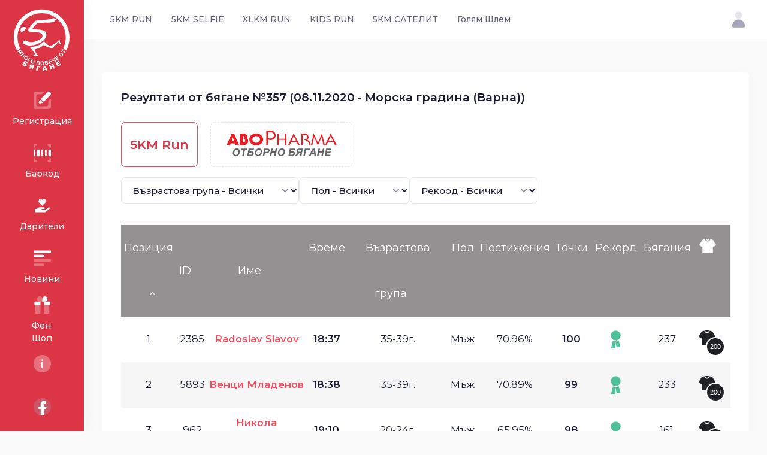

--- FILE ---
content_type: text/html; charset=UTF-8
request_url: https://5kmrun.bg/5kmrun/result/1652
body_size: 16608
content:
<!DOCTYPE html>
<html lang="en">
	<head><base href="">
		<title>5KM RUN - Резултати от бягане №357 (08.11.2020 - Морска градина (Варна))</title>
		<meta name="description" content="5KM RUN - Резултати от бягане №357 (08.11.2020 - Морска градина (Варна))" />
		<meta name="viewport" content="width=device-width, initial-scale=1" />
		<meta charset="utf-8" />
		<meta property="og:locale" content="en_US" />
		<meta property="og:type" content="article" />
		<meta property="og:title" content="5KM RUN - Резултати от бягане №357 (08.11.2020 - Морска градина (Варна))" />
		<meta property="og:url" content="https://5kmrun.bg/5kmrun/result/1652" />
		<meta property="og:site_name" content="5KM RUN - Резултати от бягане №357 (08.11.2020 - Морска градина (Варна))" />
		<link rel="canonical" href="https://5kmrun.bg/5kmrun/result/1652" />
		<link rel="shortcut icon" href="https://5kmrun.bg/assets/media/logos/favicon.ico" />
		<link rel="preconnect" href="https://fonts.googleapis.com">
		<link rel="preconnect" href="https://fonts.gstatic.com" crossorigin>
		<link href="https://fonts.googleapis.com/css2?family=Montserrat:wght@300;400;500;600;700&display=swap" rel="stylesheet">
		<link href="https://5kmrun.bg/assets/plugins/global/plugins.bundle.css" rel="stylesheet" type="text/css" />
		<link href="https://5kmrun.bg/assets/css/style.bundle.css" rel="stylesheet" type="text/css" />
		
		<link href="https://cdnjs.cloudflare.com/ajax/libs/OwlCarousel2/2.3.4/assets/owl.carousel.min.css" rel="stylesheet" type="text/css" />
		
		
		<link rel="apple-touch-icon" sizes="57x57" href="https://5kmrun.bg/web/images/layout/apple-icon-57x57.png">
		<link rel="apple-touch-icon" sizes="60x60" href="https://5kmrun.bg/web/images/layout/apple-icon-60x60.png">
		<link rel="apple-touch-icon" sizes="72x72" href="https://5kmrun.bg/web/images/layout/apple-icon-72x72.png">
		<link rel="apple-touch-icon" sizes="76x76" href="https://5kmrun.bg/web/images/layout/apple-icon-76x76.png">
		<link rel="apple-touch-icon" sizes="114x114" href="https://5kmrun.bg/web/images/layout/apple-icon-114x114.png">
		<link rel="apple-touch-icon" sizes="120x120" href="https://5kmrun.bg/web/images/layout/apple-icon-120x120.png">
		<link rel="apple-touch-icon" sizes="144x144" href="https://5kmrun.bg/web/images/layout/apple-icon-144x144.png">
		<link rel="apple-touch-icon" sizes="152x152" href="https://5kmrun.bg/web/images/layout/apple-icon-152x152.png">
		<link rel="apple-touch-icon" sizes="180x180" href="https://5kmrun.bg/web/images/layout/apple-icon-180x180.png">
		<link rel="icon" type="image/png" sizes="192x192"  href="https://5kmrun.bg/web/images/layout/android-icon-192x192.png">
		<link rel="icon" type="image/png" sizes="32x32" href="https://5kmrun.bg/web/images/layout/favicon-32x32.png">
		<link rel="icon" type="image/png" sizes="96x96" href="https://5kmrun.bg/web/images/layout/favicon-96x96.png">
		<link rel="icon" type="image/png" sizes="16x16" href="https://5kmrun.bg/web/images/layout/favicon-16x16.png">
		<style>
			.article img {max-width: 100%!important;}
			.odd,.even { height:76px!important; font-size:1.2rem;}
			.tablesorter-header {cursor:pointer!important;}
			.even {background-color: #f6f6f6;}
			th {padding-right: 0px!important; line-height: 76px;font-size:18px;cursor:pointer!important;background-color: #939192;color:#FFFFFF;font-weight: 400;}
			.e-tooltip>i,.event-block,.i-record, .i-shirt {     background: url(https://5kmrun.bg/web/images/layout/ui.png) -10000px 0 no-repeat;}
			.i-shirt {
    height: 24px;
    width: 28px;
    margin: -8px 16px 0 0;
    position: relative;
    text-indent: -10000px;
    background-position: -127px -110px;
}

.i-record, .i-shirt {
    vertical-align: middle;
}
.go-back, .i-record, .i-shirt, .loader>div, .table-top var {
    display: inline-block;
}
.i-record.-third {
    background-position: -127px 0;
}
.i-record {
    height: 30px;
    width: 17px;
    text-align: left;
    text-indent: -10000px;
}
.i-record, .i-shirt {
    vertical-align: middle;
}

.go-back, .i-record, .i-shirt, .loader>div, .table-top var {
    display: inline-block;
}
.i-record.-first {
    background-position: -165px 0;
}
.i-record.-second {
    background-position: -146px 0;
}
.i-shirt.-second>span {
    background: #1f2126;
}
.i-shirt>span {
    height: 32px;
    width: 32px;
    position: absolute;
    top: 0;
    right: 0;
    margin: 11px -16px 0 0;
    padding-top: 9px;
    color: #fff;
    text-indent: 0;
    text-align: center;
    font: 400 11px/1 'GothamPro Medium',Arial,sans-serif;
    border: 2px solid #fff;
    -webkit-border-radius: 40px;
    border-radius: 40px;
}
.i-shirt.-second {
    background-position: -127px -58px;
}
#e-tooltip .tt,#tooltip .tt{
    box-shadow:0 0 15px rgba(0,0,0,.11)
}.e-tooltip{
    display:inline-block;
    height:30px;
    width:30px;
    position:relative;
    background:#fff;
    vertical-align:middle;
    -webkit-border-radius:40px;
    border-radius:40px
}
.e-tooltip:after{
    content:'';
    position:absolute;
    top:-10px;
    bottom:-10px;
    left:-10px;
    right:-10px;
    border:10px solid rgba(0,0,0,.1);
    -webkit-border-radius:40px;
    border-radius:40px
}
.e-tooltip>i{
    height:16px;
    width:16px;
    position:absolute;
    top:50%;
    left:50%;
    margin:-8px 0 0 -8px
}
.e-tooltip>i.location{
    background-position:-109px 0
}
.e-tooltip>i.result{
    background-position:-109px -17px
}
#e-tooltip{
    min-width:380px;
    max-width:420px;
    position:absolute;
    top:0;
    left:0;
    padding-top:54px;
    margin-left:-15px;
    font:18px/1.3 Calibri,Candara,Segoe,Segoe UI,Optima,Arial,sans-serif;
    z-index:10000
}
#e-tooltip .tt{
    padding:20px 25px 18px;
    color:#000;
    font-size:18px;
    text-align:left;
    background:#fff
}
#e-tooltip .tt:after{
    content:'';
    height:0;
    width:0;
    position:absolute;
    left:31px;
    top:46px;
    margin-left:-8px;
    border-bottom:10px solid #fff;
    border-left:8px solid transparent;
    border-right:8px solid transparent
}
#e-tooltip.left .ttt:after{
    left:8px;
    margin:0
}
#e-tooltip.right .tt:after{
    right:8px;
    left:auto;
    margin:0
}
#e-tooltip a{
    color:#ff1d46;
    text-decoration:underline
}
.event-table-v2>tbody>tr>td:first-child{
    padding-left:220px;
    position:relative
}
.event-table-v2 tr td{
    padding:35px 20px
}
.event-table-v2 tr td .td{
    width:100%
}
#tooltip{
    min-width:380px;
    max-width:420px;
    position:absolute;
    top:0;
    left:0;
    font:18px/1.3 Calibri,Candara,Segoe,Segoe UI,Optima,Arial,sans-serif;
    z-index:10000
}
#tooltip .tt{
    padding:23px 20px 28px;
    color:#000;
    font-size:17px;
    text-align:left;
    background:#fff
}
#tooltip .tt:after{
    content:'';
    height:0;
    width:0;
    position:absolute;
    top:100%;
    left:50%;
    margin-left:-6px;
    border-top:6px solid #fff;
    border-left:6px solid transparent;
    border-right:6px solid transparent
}
#tooltip.top .tt:after{
    top:0;
    margin-top:-12px;
    border-top-color:transparent;
    border-bottom:6px solid #fff
}
#tooltip.right .tt:after{
    left:auto;
    right:14px
}
#tooltip.-v2{
    min-width:200px;
    max-width:200px
}
#tooltip.-v2 .tt{
    text-align:center
}
#tooltip.-v2 big{
    display:block;
    padding-top:7px;
    font:400 30px/1 'GothamPro Medium',Arial,sans-serif
}
#tooltip.-v2.-first big{
    color:#ff104f
}
#tooltip.-v2.-third .tt{
    color:#fff;
    background:#fd1249
}
#tooltip.-v2.-third .tt:after{
    border-top:6px solid #fd1249
}
#tooltip.top.-v2.-third .tt:after{
    border-top-color:transparent;
    border-bottom-color:#fd1249
}
#tooltip.-v2.-second .tt{
    color:#fff;
    background:#53c09c
}
#tooltip.-v2.-second .tt:after{
    border-top:6px solid #53c09c
}
#tooltip.top.-v2.-second .tt:after{
    border-top-color:transparent;
    border-bottom-color:#53c09c
}
		</style>
	</head>
	<body id="kt_body" class="header-fixed header-tablet-and-mobile-fixed toolbar-enabled toolbar-fixed toolbar-tablet-and-mobile-fixed aside-enabled aside-fixed">
		<div class="d-flex flex-column flex-root">
			<div class="page d-flex flex-row flex-column-fluid">
                <div id="kt_aside" class="aside pb-5 pt-5 pt-lg-0" data-kt-drawer="true" data-kt-drawer-name="aside"
    data-kt-drawer-activate="{default: true, lg: false}" data-kt-drawer-overlay="true"
    data-kt-drawer-width="{default:'80px', '300px': '100px'}" data-kt-drawer-direction="start"
    data-kt-drawer-toggle="#kt_aside_mobile_toggle">
    <div class="aside-logo py-8" id="kt_aside_logo" style="padding-bottom: 1rem!important;">
        <a href="https://5kmrun.bg/" class="d-flex align-items-center">
            <img alt="Logo" src="https://5kmrun.bg/assets/media/logos/5kmrun_LOGO_WHITE.svg" class="logo"
                style="height: 140px;" />
        </a>
    </div>
    <div class="aside-menu flex-column-fluid" id="kt_aside_menu">
        <div class="hover-scroll-overlay-y my-2 my-lg-5 pe-lg-n1" id="kt_aside_menu_wrapper" data-kt-scroll="true"
            data-kt-scroll-height="auto" data-kt-scroll-dependencies="#kt_aside_logo, #kt_aside_footer"
            data-kt-scroll-wrappers="#kt_aside, #kt_aside_menu" data-kt-scroll-offset="5px">
            <div class="menu menu-column menu-title-gray-700 menu-state-title-primary menu-state-icon-primary menu-state-bullet-primary menu-arrow-gray-500 fw-bold"
                id="#kt_aside_menu" data-kt-menu="true">
                <div class="menu-item py-2">
                    <a class="menu-link  menu-center" href="https://5kmrun.bg/register" data-bs-trigger="hover"
                        data-bs-dismiss="click" data-bs-placement="right">
                        <span class="menu-icon me-0">
                            <span class="svg-icon svg-icon-muted svg-icon-2hx">
                                <svg xmlns="http://www.w3.org/2000/svg" width="24" height="24" viewBox="0 0 24 24"
                                    fill="none">
                                    <path opacity="0.3" fill-rule="evenodd" clip-rule="evenodd"
                                        d="M2 4.63158C2 3.1782 3.1782 2 4.63158 2H13.47C14.0155 2 14.278 2.66919 13.8778 3.04006L12.4556 4.35821C11.9009 4.87228 11.1726 5.15789 10.4163 5.15789H7.1579C6.05333 5.15789 5.15789 6.05333 5.15789 7.1579V16.8421C5.15789 17.9467 6.05333 18.8421 7.1579 18.8421H16.8421C17.9467 18.8421 18.8421 17.9467 18.8421 16.8421V13.7518C18.8421 12.927 19.1817 12.1387 19.7809 11.572L20.9878 10.4308C21.3703 10.0691 22 10.3403 22 10.8668V19.3684C22 20.8218 20.8218 22 19.3684 22H4.63158C3.1782 22 2 20.8218 2 19.3684V4.63158Z"
                                        fill="black" />
                                    <path
                                        d="M10.9256 11.1882C10.5351 10.7977 10.5351 10.1645 10.9256 9.77397L18.0669 2.6327C18.8479 1.85165 20.1143 1.85165 20.8953 2.6327L21.3665 3.10391C22.1476 3.88496 22.1476 5.15129 21.3665 5.93234L14.2252 13.0736C13.8347 13.4641 13.2016 13.4641 12.811 13.0736L10.9256 11.1882Z"
                                        fill="black" />
                                    <path
                                        d="M8.82343 12.0064L8.08852 14.3348C7.8655 15.0414 8.46151 15.7366 9.19388 15.6242L11.8974 15.2092C12.4642 15.1222 12.6916 14.4278 12.2861 14.0223L9.98595 11.7221C9.61452 11.3507 8.98154 11.5055 8.82343 12.0064Z"
                                        fill="black" />
                                </svg>
                            </span>
                        </span>
                        <span class="menu-title">Регистрация</span>
                    </a>
                </div>
                <div class="menu-item py-2">
                    <a class="menu-link menu-center"
                        href="https://5kmrun.bg/scan-id"
                        target="_blank" data-bs-trigger="hover" data-bs-dismiss="click" data-bs-placement="right">
                        <span class="menu-icon me-0">
                            <span class="svg-icon svg-icon-muted svg-icon-2hx">
                                <svg xmlns="http://www.w3.org/2000/svg" width="24" height="24" viewBox="0 0 24 24"
                                    fill="none">
                                    <path opacity="0.3"
                                        d="M3 6C2.4 6 2 5.6 2 5V3C2 2.4 2.4 2 3 2H5C5.6 2 6 2.4 6 3C6 3.6 5.6 4 5 4H4V5C4 5.6 3.6 6 3 6ZM22 5V3C22 2.4 21.6 2 21 2H19C18.4 2 18 2.4 18 3C18 3.6 18.4 4 19 4H20V5C20 5.6 20.4 6 21 6C21.6 6 22 5.6 22 5ZM6 21C6 20.4 5.6 20 5 20H4V19C4 18.4 3.6 18 3 18C2.4 18 2 18.4 2 19V21C2 21.6 2.4 22 3 22H5C5.6 22 6 21.6 6 21ZM22 21V19C22 18.4 21.6 18 21 18C20.4 18 20 18.4 20 19V20H19C18.4 20 18 20.4 18 21C18 21.6 18.4 22 19 22H21C21.6 22 22 21.6 22 21Z"
                                        fill="black" />
                                    <path
                                        d="M3 16C2.4 16 2 15.6 2 15V9C2 8.4 2.4 8 3 8C3.6 8 4 8.4 4 9V15C4 15.6 3.6 16 3 16ZM13 15V9C13 8.4 12.6 8 12 8C11.4 8 11 8.4 11 9V15C11 15.6 11.4 16 12 16C12.6 16 13 15.6 13 15ZM17 15V9C17 8.4 16.6 8 16 8C15.4 8 15 8.4 15 9V15C15 15.6 15.4 16 16 16C16.6 16 17 15.6 17 15ZM9 15V9C9 8.4 8.6 8 8 8H7C6.4 8 6 8.4 6 9V15C6 15.6 6.4 16 7 16H8C8.6 16 9 15.6 9 15ZM22 15V9C22 8.4 21.6 8 21 8H20C19.4 8 19 8.4 19 9V15C19 15.6 19.4 16 20 16H21C21.6 16 22 15.6 22 15Z"
                                        fill="black" />
                                </svg>
                            </span>
                        </span>
                        <span class="menu-title">Баркод</span>
                    </a>
                </div>
                <div class="menu-item py-2">
                    <a class="menu-link  menu-center" href="https://5kmrun.bg/dariteli" data-bs-trigger="hover"
                        data-bs-dismiss="click" data-bs-placement="right">
                        <span class="menu-icon me-0">
                            <span class="svg-icon svg-icon-muted svg-icon-2hx">
                                <svg style="max-width:25px;color:#f80d48;" aria-hidden="true" focusable="false"
                                    data-prefix="fas" data-icon="hand-holding-heart"
                                    class="svg-inline--fa fa-hand-holding-heart fa-w-18" role="img"
                                    xmlns="http://www.w3.org/2000/svg" viewBox="0 0 576 512">
                                    <path fill="currentColor"
                                        d="M275.3 250.5c7 7.4 18.4 7.4 25.5 0l108.9-114.2c31.6-33.2 29.8-88.2-5.6-118.8-30.8-26.7-76.7-21.9-104.9 7.7L288 36.9l-11.1-11.6C248.7-4.4 202.8-9.2 172 17.5c-35.3 30.6-37.2 85.6-5.6 118.8l108.9 114.2zm290 77.6c-11.8-10.7-30.2-10-42.6 0L430.3 402c-11.3 9.1-25.4 14-40 14H272c-8.8 0-16-7.2-16-16s7.2-16 16-16h78.3c15.9 0 30.7-10.9 33.3-26.6 3.3-20-12.1-37.4-31.6-37.4H192c-27 0-53.1 9.3-74.1 26.3L71.4 384H16c-8.8 0-16 7.2-16 16v96c0 8.8 7.2 16 16 16h356.8c14.5 0 28.6-4.9 40-14L564 377c15.2-12.1 16.4-35.3 1.3-48.9z">
                                    </path>
                                </svg>
                            </span>
                        </span>
                        <span class="menu-title">Дарители</span>
                    </a>
                </div>
                <div class="menu-item py-2">
                    <a class="menu-link  menu-center" href="http://info.5kmrun.bg/" target="_blank"
                        data-bs-trigger="hover" data-bs-dismiss="click" data-bs-placement="right">
                        <span class="menu-icon me-0">
                            <span class="svg-icon svg-icon-muted svg-icon-2hx">
                                <svg xmlns="http://www.w3.org/2000/svg" width="24" height="24" viewBox="0 0 24 24"
                                    fill="none">
                                    <path
                                        d="M13 11H3C2.4 11 2 10.6 2 10V9C2 8.4 2.4 8 3 8H13C13.6 8 14 8.4 14 9V10C14 10.6 13.6 11 13 11ZM22 5V4C22 3.4 21.6 3 21 3H3C2.4 3 2 3.4 2 4V5C2 5.6 2.4 6 3 6H21C21.6 6 22 5.6 22 5Z"
                                        fill="black" />
                                    <path opacity="0.3"
                                        d="M21 16H3C2.4 16 2 15.6 2 15V14C2 13.4 2.4 13 3 13H21C21.6 13 22 13.4 22 14V15C22 15.6 21.6 16 21 16ZM14 20V19C14 18.4 13.6 18 13 18H3C2.4 18 2 18.4 2 19V20C2 20.6 2.4 21 3 21H13C13.6 21 14 20.6 14 20Z"
                                        fill="black" />
                                </svg>
                            </span>
                        </span>
                        <span class="menu-title">Новини</span>
                    </a>
                </div>
                <div class="menu-item py-2">
                    <a class="menu-link  menu-center" href="https://bryzosport.com/bg-bg/pages/5-km-run" target="_blank"
                        data-bs-trigger="hover" data-bs-dismiss="click" data-bs-placement="right">
                        <span class="menu-icon me-0">
                            <span class="svg-icon svg-icon-muted svg-icon-2hx">
                                <svg xmlns="http://www.w3.org/2000/svg" width="24" height="24" viewBox="0 0 24 24"
                                    fill="none">
                                    <path
                                        d="M21 9V11C21 11.6 20.6 12 20 12H14V8H20C20.6 8 21 8.4 21 9ZM10 8H4C3.4 8 3 8.4 3 9V11C3 11.6 3.4 12 4 12H10V8Z"
                                        fill="black" />
                                    <path d="M15 2C13.3 2 12 3.3 12 5V8H15C16.7 8 18 6.7 18 5C18 3.3 16.7 2 15 2Z"
                                        fill="black" />
                                    <path opacity="0.3"
                                        d="M9 2C10.7 2 12 3.3 12 5V8H9C7.3 8 6 6.7 6 5C6 3.3 7.3 2 9 2ZM4 12V21C4 21.6 4.4 22 5 22H10V12H4ZM20 12V21C20 21.6 19.6 22 19 22H14V12H20Z"
                                        fill="black" />
                                </svg>
                            </span>
                        </span>
                        <span class="menu-title">Фен Шоп</span>
                    </a>
                </div>
                <div data-kt-menu-trigger="click" data-kt-menu-placement="right-start" class="menu-item py-2">
                    <span class="menu-link menu-center" data-bs-trigger="hover" data-bs-dismiss="click"
                        data-bs-placement="right">
                        <span class="menu-icon me-0">
                            <span class="svg-icon svg-icon-muted svg-icon-2hx">
                                <svg xmlns="http://www.w3.org/2000/svg" width="24" height="24" viewBox="0 0 24 24"
                                    fill="#FFFFFF" style="fill: #FFFFFF!important;">
                                    <rect opacity="0.3" x="2" y="2" width="20" height="20" rx="10" fill="black"
                                        style="fill: #FFFFFF!important;" />
                                    <rect x="11" y="17" width="7" height="2" rx="1" transform="rotate(-90 11 17)"
                                        fill="black" style="fill: #FFFFFF!important;" />
                                    <rect x="11" y="9" width="2" height="2" rx="1" transform="rotate(-90 11 9)"
                                        fill="black" style="fill: #FFFFFF!important;" />
                                </svg>
                            </span>
                        </span>
                        <span class="menu-title">Инфо</span>
                    </span>
                    <div class="menu-sub menu-sub-dropdown w-225px px-1 py-4">
                        <div class="menu-item">
                            <div class="menu-content">
                                <span class="menu-section fs-5 fw-bolder ps-1 py-1"
                                    style="color: #181c32!important;">5КМ RUN</span>
                            </div>
                        </div>
                        <div class="menu-item">
                            <a class="menu-link" href="https://5kmrun.bg/download">
                                <span class="menu-bullet">
                                    <span class="bullet bullet-dot"></span>
                                </span>
                                <span class="menu-title">Изтегли App</span>
                            </a>
                        </div>
                        <div class="menu-item">
                            <a class="menu-link" href="https://5kmrun.bg/sponsors">
                                <span class="menu-bullet">
                                    <span class="bullet bullet-dot"></span>
                                </span>
                                <span class="menu-title">Спонсори</span>
                            </a>
                        </div>
                        <div class="menu-item">
                            <a class="menu-link" href="https://5kmrun.bg/partners">
                                <span class="menu-bullet">
                                    <span class="bullet bullet-dot"></span>
                                </span>
                                <span class="menu-title">Партньори</span>
                            </a>
                        </div>
                        <div class="menu-item">
                            <a class="menu-link" href="https://5kmrun.bg/about">
                                <span class="menu-bullet">
                                    <span class="bullet bullet-dot"></span>
                                </span>
                                <span class="menu-title">За Нас</span>
                            </a>
                        </div>
                        <div class="menu-item">
                            <a class="menu-link" href="https://5kmrun.bg/contact">
                                <span class="menu-bullet">
                                    <span class="bullet bullet-dot"></span>
                                </span>
                                <span class="menu-title">Контакти</span>
                            </a>
                        </div>
                        <div class="menu-item">
                            <a class="menu-link" href="https://5kmrun.bg/terms">
                                <span class="menu-bullet">
                                    <span class="bullet bullet-dot"></span>
                                </span>
                                <span class="menu-title">Общи Условия</span>
                            </a>
                        </div>
                    </div>
                </div>
            </div>
        </div>
    </div>
    <div class="aside-footer flex-column-auto" id="kt_aside_footer">
        <div class="d-flex justify-content-center">
            <button type="button" class="btn btm-sm btn-icon btn-active-color-primary" data-kt-menu-trigger="click"
                data-kt-menu-overflow="true" data-kt-menu-placement="top-start" data-bs-toggle="tooltip"
                data-bs-placement="right" data-bs-dismiss="click" title="Social">
                <span class="svg-icon svg-icon-1">
                    <span class="svg-icon svg-icon-2hx">
                        <svg xmlns="http://www.w3.org/2000/svg" width="24" height="24" viewBox="0 0 24 24"
                            fill="#FFFFFF">
                            <path opacity="0.3"
                                d="M12 22C17.5228 22 22 17.5228 22 12C22 6.47715 17.5228 2 12 2C6.47715 2 2 6.47715 2 12C2 17.5228 6.47715 22 12 22Z"
                                fill="#FFFFFF" />
                            <path
                                d="M13.643 9.36206C13.6427 9.05034 13.7663 8.75122 13.9864 8.53052C14.2065 8.30982 14.5053 8.18559 14.817 8.18506H15.992V5.23999H13.643C13.1796 5.24052 12.7209 5.33229 12.293 5.51013C11.8651 5.68798 11.4764 5.94841 11.1491 6.27649C10.8219 6.60457 10.5625 6.99389 10.3857 7.42224C10.209 7.85059 10.1183 8.30956 10.119 8.77295V11.718H7.769V14.663H10.119V21.817C11.2812 22.0479 12.4762 22.0604 13.643 21.854V14.663H15.992L17.167 11.718H13.643V9.36206Z"
                                fill="#FFFFFF" style="fill: #FFFFFF;" />
                        </svg>
                    </span>
                </span>
            </button>
            <div class="menu menu-sub menu-sub-dropdown menu-column menu-rounded menu-gray-800 menu-state-bg-light-primary fw-bold w-200px"
                data-kt-menu="true">
                <div class="menu-item px-3">
                    <div class="menu-content fs-6 text-dark fw-bolder px-3 py-4">Социални</div>
                </div>
                <div class="separator mb-3 opacity-75"></div>
                <div class="menu-item px-3">
                    <a href="https://www.facebook.com/5kmrun/" target="_blank" class="menu-link px-3">FB Страница</a>
                </div>
                <div class="menu-item px-3">
                    <a href="https://www.facebook.com/groups/5kmrun" target="_blank" class="menu-link px-3">FB Група</a>
                </div>
            </div>
        </div>
    </div>
</div>				<div class="wrapper d-flex flex-column flex-row-fluid" id="kt_wrapper">
                    <div id="kt_header" class="header align-items-stretch">
	<div class="container-fluid d-flex align-items-stretch justify-content-between">
		<div class="d-flex align-items-center d-lg-none ms-n1 me-2" title="Show aside menu">
			<div class="btn btn-icon btn-active-color-primary w-30px h-30px w-md-40px h-md-40px" id="kt_aside_mobile_toggle">
				<span class="svg-icon svg-icon-2x mt-1">
					<svg xmlns="http://www.w3.org/2000/svg" width="24" height="24" viewBox="0 0 24 24" fill="none">
						<path d="M21 7H3C2.4 7 2 6.6 2 6V4C2 3.4 2.4 3 3 3H21C21.6 3 22 3.4 22 4V6C22 6.6 21.6 7 21 7Z" fill="black" />
						<path opacity="0.3" d="M21 14H3C2.4 14 2 13.6 2 13V11C2 10.4 2.4 10 3 10H21C21.6 10 22 10.4 22 11V13C22 13.6 21.6 14 21 14ZM22 20V18C22 17.4 21.6 17 21 17H3C2.4 17 2 17.4 2 18V20C2 20.6 2.4 21 3 21H21C21.6 21 22 20.6 22 20Z" fill="black" />
					</svg>
				</span>
			</div>
		</div>
		<div class="d-flex align-items-center flex-grow-1 flex-lg-grow-0">
			<a href="https://5kmrun.bg/" class="d-lg-none">
				<img alt="5KM RUN Logo" src="https://5kmrun.bg/assets/media/logos/5kmrun_LOGO_BLACK.svg" class="h-45px" />
			</a>
		</div>
		<div class="d-flex align-items-stretch justify-content-between flex-lg-grow-1">
			<div class="d-flex align-items-stretch" id="kt_header_nav">
				<div class="header-menu align-items-stretch" data-kt-drawer="true" data-kt-drawer-name="header-menu" data-kt-drawer-activate="{default: true, lg: false}" data-kt-drawer-overlay="true" data-kt-drawer-width="{default:'200px', '300px': '250px'}" data-kt-drawer-direction="end" data-kt-drawer-toggle="#kt_header_menu_mobile_toggle" data-kt-swapper="true" data-kt-swapper-mode="prepend" data-kt-swapper-parent="{default: '#kt_body', lg: '#kt_header_nav'}">
					<div class="menu menu-lg-rounded menu-column menu-lg-row menu-state-bg menu-title-gray-700 menu-state-title-primary menu-state-icon-primary menu-state-bullet-primary menu-arrow-gray-400 fw-bold my-5 my-lg-0 align-items-stretch" id="#kt_header_menu" data-kt-menu="true">
						<div data-kt-menu-trigger="click" data-kt-menu-placement="bottom-start" class="menu-item menu-lg-down-accordion me-lg-1">
							<a class="menu-link  py-3" href="">
								<span class="menu-title">5KM RUN</span>
								<span class="menu-arrow d-lg-none"></span>
							</a>
							<div class="menu-sub menu-sub-lg-down-accordion menu-sub-lg-dropdown menu-rounded-0 py-lg-4 w-lg-225px">
								<div class="menu-item">
									<a class="menu-link py-3" href="https://5kmrun.bg/5kmrun">
										<span class="menu-icon">
											<i class="bi bi-archive fs-3"></i>
										</span>
										<span class="menu-title">За 5KM RUN</span>
									</a>
								</div>
								<div class="menu-item">
									<a class="menu-link py-3" href="https://5kmrun.bg/5kmrun/events">
										<span class="menu-icon">
											<i class="bi bi-clipboard-data fs-2"></i>
										</span>
										<span class="menu-title">Събития</span>
									</a>
								</div>
								<div class="menu-item">
									<a class="menu-link py-3" href="https://5kmrun.bg/5kmrun/results">
										<span class="menu-icon">
											<i class="bi bi-tablet fs-2"></i>
										</span>
										<span class="menu-title">Резултати</span>
									</a>
								</div>
								<div class="menu-item">
									<a class="menu-link py-3" href="https://5kmrun.bg/5kmrun/top100">
										<span class="menu-icon">
											<i class="bi bi-app-indicator fs-3"></i>
										</span>
										<span class="menu-title">ТОП 100</span>
									</a>
								</div>
								<div class="menu-item">
									<a class="menu-link py-3" href="https://5kmrun.bg/5kmrun/qa">
										<span class="menu-icon">
											<i class="bi bi-app-indicator fs-3"></i>
										</span>
										<span class="menu-title">Въпроси</span>
									</a>
								</div>
								<div class="menu-item">
									<a class="menu-link py-3" href="https://5kmrun.bg/routes/5km">
										<span class="menu-icon">
											<i class="bi bi-app-indicator fs-3"></i>
										</span>
										<span class="menu-title">Трасета</span>
									</a>
								</div>
							</div>
						</div>
						<div data-kt-menu-trigger="click" data-kt-menu-placement="bottom-start" class="menu-item menu-lg-down-accordion me-lg-1">
							<span class="menu-link py-3">
								<span class="menu-title">5KM SELFIE</span>
								<span class="menu-arrow d-lg-none"></span>
							</span>
							<div class="menu-sub menu-sub-lg-down-accordion menu-sub-lg-dropdown menu-rounded-0 py-lg-4 w-lg-225px">
								<div class="menu-item">
									<a class="menu-link active py-3" href="https://5kmrun.bg/selfie">
										<span class="menu-icon">
											<i class="bi bi-archive fs-3"></i>
										</span>
										<span class="menu-title">За 5KM Selfie</span>
									</a>
								</div>
								<div class="menu-item">
									<a class="menu-link py-3" href="https://5kmrun.bg/selfie/events">
										<span class="menu-icon">
											<i class="bi bi-clipboard-data fs-2"></i>
										</span>
										<span class="menu-title">Събития</span>
									</a>
								</div>
								<div class="menu-item">
									<a class="menu-link py-3" href="https://5kmrun.bg/selfie/top100">
										<span class="menu-icon">
											<i class="bi bi-app-indicator fs-3"></i>
										</span>
										<span class="menu-title">ТОП 100</span>
									</a>
								</div>
								<div class="menu-item">
									<a class="menu-link py-3" href="https://5kmrun.bg/selfie/qa">
										<span class="menu-icon">
											<i class="bi bi-app-indicator fs-3"></i>
										</span>
										<span class="menu-title">Въпроси</span>
									</a>
								</div>
							</div>
						</div>
						<div data-kt-menu-trigger="click" data-kt-menu-placement="bottom-start" class="menu-item menu-lg-down-accordion me-lg-1">
							<span class="menu-link py-3">
								<span class="menu-title">XLKM RUN</span>
								<span class="menu-arrow d-lg-none"></span>
							</span>
							<div class="menu-sub menu-sub-lg-down-accordion menu-sub-lg-dropdown menu-rounded-0 py-lg-4 w-lg-225px">
								<div class="menu-item">
									<a class="menu-link active py-3" href="https://5kmrun.bg/xlrun">
										<span class="menu-icon">
											<i class="bi bi-archive fs-3"></i>
										</span>
										<span class="menu-title">За XLKM RUN</span>
									</a>
								</div>
								<div class="menu-item">
									<a class="menu-link py-3" href="https://5kmrun.bg/xlrun/events">
										<span class="menu-icon">
											<i class="bi bi-clipboard-data fs-2"></i>
										</span>
										<span class="menu-title">Събития</span>
									</a>
								</div>
								<div class="menu-item">
									<a class="menu-link py-3" href="https://5kmrun.bg/xlrun/results">
										<span class="menu-icon">
											<i class="bi bi-clipboard-data fs-2"></i>
										</span>
										<span class="menu-title">Резултати</span>
									</a>
								</div>
								<div class="menu-item">
									<a class="menu-link py-3" href="https://5kmrun.bg/xlrun/top100">
										<span class="menu-icon">
											<i class="bi bi-app-indicator fs-3"></i>
										</span>
										<span class="menu-title">ТОП 100</span>
									</a>
								</div>
								<div class="menu-item">
									<a class="menu-link py-3" href="https://5kmrun.bg/xlrun/qa">
										<span class="menu-icon">
											<i class="bi bi-app-indicator fs-3"></i>
										</span>
										<span class="menu-title">Въпроси</span>
									</a>
								</div>
								<div class="menu-item">
									<a class="menu-link py-3" href="https://5kmrun.bg/routes/xl">
										<span class="menu-icon">
											<i class="bi bi-app-indicator fs-3"></i>
										</span>
										<span class="menu-title">Трасета</span>
									</a>
								</div>
							</div>
						</div>
						<div data-kt-menu-trigger="click" data-kt-menu-placement="bottom-start" class="menu-item menu-lg-down-accordion me-lg-1">
							<span class="menu-link py-3">
								<span class="menu-title">KIDS RUN</span>
								<span class="menu-arrow d-lg-none"></span>
							</span>
							<div class="menu-sub menu-sub-lg-down-accordion menu-sub-lg-dropdown menu-rounded-0 py-lg-4 w-lg-225px">
								<div class="menu-item">
									<a class="menu-link active py-3" href="https://5kmrun.bg/kidsrun">
										<span class="menu-icon">
											<i class="bi bi-archive fs-3"></i>
										</span>
										<span class="menu-title">За KIDS RUN</span>
									</a>
								</div>
								<div class="menu-item">
									<a class="menu-link py-3" href="https://5kmrun.bg/kidsrun/events">
										<span class="menu-icon">
											<i class="bi bi-clipboard-data fs-2"></i>
										</span>
										<span class="menu-title">Събития</span>
									</a>
								</div>
								<div class="menu-item">
									<a class="menu-link py-3" href="https://5kmrun.bg/kidsrun/results">
										<span class="menu-icon">
											<i class="bi bi-clipboard-data fs-2"></i>
										</span>
										<span class="menu-title">Резултати</span>
									</a>
								</div>
								<div class="menu-item">
									<a class="menu-link py-3" href="https://5kmrun.bg/kidsrun/top100">
										<span class="menu-icon">
											<i class="bi bi-app-indicator fs-3"></i>
										</span>
										<span class="menu-title">ТОП 100</span>
									</a>
								</div>
								<div class="menu-item">
									<a class="menu-link py-3" href="https://5kmrun.bg/kidsrun/qa">
										<span class="menu-icon">
											<i class="bi bi-app-indicator fs-3"></i>
										</span>
										<span class="menu-title">Въпроси</span>
									</a>
								</div>
								<div class="menu-item">
									<a class="menu-link py-3" href="https://5kmrun.bg/routes/kids">
										<span class="menu-icon">
											<i class="bi bi-app-indicator fs-3"></i>
										</span>
										<span class="menu-title">Трасета</span>
									</a>
								</div>
							</div>
						</div>
						<div data-kt-menu-trigger="click" data-kt-menu-placement="bottom-start" class="menu-item menu-lg-down-accordion me-lg-1">
							<span class="menu-link py-3">
								<span class="menu-title">5KM САТЕЛИТ</span>
								<span class="menu-arrow d-lg-none"></span>
							</span>
							<div class="menu-sub menu-sub-lg-down-accordion menu-sub-lg-dropdown menu-rounded-0 py-lg-4 w-lg-225px">
								<div class="menu-item">
									<a class="menu-link active py-3" href="https://5kmrun.bg/satelite">
										<span class="menu-icon">
											<i class="bi bi-archive fs-3"></i>
										</span>
										<span class="menu-title">За 5KM САТЕЛИТИ</span>
									</a>
								</div>
								<div class="menu-item">
									<a class="menu-link py-3" href="https://5kmrun.bg/selfie/results">
										<span class="menu-icon">
											<i class="bi bi-clipboard-data fs-2"></i>
										</span>
										<span class="menu-title">Резултати</span>
									</a>
								</div>
								<div class="menu-item">
									<a class="menu-link py-3" href="https://5kmrun.bg/selfie/qa">
										<span class="menu-icon">
											<i class="bi bi-app-indicator fs-3"></i>
										</span>
										<span class="menu-title">Въпроси</span>
									</a>
								</div>
							</div>
						</div>
						<div class="menu-item me-lg-1">
								<a class="menu-link py-3" href="https://5kmrun.bg/read/240">
									<span class="menu-title">Голям Шлем</span>
									<span class="menu-arrow d-lg-none"></span>
								</a>
							</div>
											</div>
				</div>
			</div>
			<div class="d-flex align-items-stretch flex-shrink-0">
				<div class="d-flex align-items-stretch flex-shrink-0">
					<div class="d-flex align-items-center ms-1 ms-lg-3" id="kt_header_user_menu_toggle">
													<div class="cursor-pointer symbol symbol-30px symbol-md-40px" data-kt-menu-trigger="click" data-kt-menu-attach="parent" data-kt-menu-placement="bottom-end">
								<span class="svg-icon svg-icon-muted svg-icon-2hx">
									<svg xmlns="http://www.w3.org/2000/svg" width="24" height="24" viewBox="0 0 24 24" fill="none">
										<path d="M6.28548 15.0861C7.34369 13.1814 9.35142 12 11.5304 12H12.4696C14.6486 12 16.6563 13.1814 17.7145 15.0861L19.3493 18.0287C20.0899 19.3618 19.1259 21 17.601 21H6.39903C4.87406 21 3.91012 19.3618 4.65071 18.0287L6.28548 15.0861Z" fill="black"/>
										<rect opacity="0.3" x="8" y="3" width="8" height="8" rx="4" fill="black"/>
									</svg>
								</span>
							</div>
							<div class="menu menu-sub menu-sub-dropdown menu-column menu-rounded menu-gray-800 menu-state-bg menu-state-primary fw-bold py-4 fs-6 w-275px" data-kt-menu="true">
								<div class="menu-item px-3">
									<div class="menu-content d-flex align-items-center px-3">
										<div class="symbol symbol-50px me-5">
											<span class="svg-icon svg-icon-muted svg-icon-2hx">
												<svg xmlns="http://www.w3.org/2000/svg" width="24" height="24" viewBox="0 0 24 24" fill="none">
													<path d="M6.28548 15.0861C7.34369 13.1814 9.35142 12 11.5304 12H12.4696C14.6486 12 16.6563 13.1814 17.7145 15.0861L19.3493 18.0287C20.0899 19.3618 19.1259 21 17.601 21H6.39903C4.87406 21 3.91012 19.3618 4.65071 18.0287L6.28548 15.0861Z" fill="black"/>
													<rect opacity="0.3" x="8" y="3" width="8" height="8" rx="4" fill="black"/>
												</svg>
											</span>
										</div>
										<div class="d-flex flex-column">
											<div class="fw-bolder d-flex align-items-center fs-5">
												Добре Дошли
											</div>
										</div>
									</div>
								</div>
								<div class="separator my-2"></div>
								<div class="menu-item px-5">
									<a href="https://5kmrun.bg/login" class="menu-link px-5">Вход</a>
								</div>
								<div class="menu-item px-5">
									<a href="https://5kmrun.bg/register" class="menu-link px-5">
										<span class="menu-text">Регистрация</span>
									</a>
								</div>
							</div>
											</div>
					<div class="d-flex align-items-center d-lg-none ms-2" title="Show header menu">
						<div class="btn btn-icon btn-active-color-primary w-30px h-30px w-md-40px h-md-40px" id="kt_header_menu_mobile_toggle">
							<span class="svg-icon svg-icon-1">
								<svg xmlns="http://www.w3.org/2000/svg" width="24" height="24" viewBox="0 0 24 24" fill="none">
									<path d="M13 11H3C2.4 11 2 10.6 2 10V9C2 8.4 2.4 8 3 8H13C13.6 8 14 8.4 14 9V10C14 10.6 13.6 11 13 11ZM22 5V4C22 3.4 21.6 3 21 3H3C2.4 3 2 3.4 2 4V5C2 5.6 2.4 6 3 6H21C21.6 6 22 5.6 22 5Z" fill="black" />
									<path opacity="0.3" d="M21 16H3C2.4 16 2 15.6 2 15V14C2 13.4 2.4 13 3 13H21C21.6 13 22 13.4 22 14V15C22 15.6 21.6 16 21 16ZM14 20V19C14 18.4 13.6 18 13 18H3C2.4 18 2 18.4 2 19V20C2 20.6 2.4 21 3 21H13C13.6 21 14 20.6 14 20Z" fill="black" />
								</svg>
							</span>
						</div>
					</div>
				</div>
			</div>
		</div>
	</div>
</div>					
					<div class="content d-flex flex-column flex-column-fluid" id="kt_content" style="padding-top: 0px;">
						<div id="kt_content_container" class="container-fluid">
							
							<div class="card card-flush h-xl-100" data-select2-id="select2-data-132-6oij">
								
								<div class="card-header pt-7" data-select2-id="select2-data-131-6m6y">
								
									<div class="card-title" style="width: 100%; margin-bottom:30px">
										<h3>Резултати от бягане №357 (08.11.2020 - Морска градина (Варна))</h3>
									</div>
								
									<div class="d-flex flex-stack flex-wrap">
									
										<div class="border border-danger border-solid rounded min-w-125px py-6 px-4 me-6 mb-3" style="min-height: 75px;">
											<div class="d-flex align-items-center">
												<div class="fs-2 fw-bolder "><a href="https://5kmrun.bg/5kmrun/result/1652" class="active">5KM Run</a></div>
											</div>
										</div>

										<div class="border border-gray-300 border-dashed rounded min-w-125px py-3 px-4 me-6 mb-3" style="min-height: 75px;">
											<div class="d-flex align-items-center">
												<div class="fs-2 fw-bolder "><a href="https://5kmrun.bg/5kmrun/result-team/1652"><img src="/images/abopharma.png" alt="" /></a></div>
											</div>
										</div>

									</div>

									<div class="card-toolbar" data-select2-id="select2-data-130-4x9g">
										<div class="d-flex flex-stack flex-wrap gap-4" data-select2-id="select2-data-129-d3p3">
											<div class="d-flex align-items-center fw-bolder" data-select2-id="select2-data-128-968r">
												<select id="ageGroup" class="filters form-select">
													<option value="0" selected>Възрастова група - Всички</option>
													<option value="1">8-14г.</option>
													<option value="2">15-19г.</option>
													<option value="3">20-24г.</option>
													<option value="4">25-29г.</option>
													<option value="5">30-34г.</option>
													<option value="6">35-39г.</option>
													<option value="7">40-44г.</option>
													<option value="8">45-49г.</option>
													<option value="9">50-54г.</option>
													<option value="10">55-59г.</option>
													<option value="11">60-64г.</option>
													<option value="12">65-69г.</option>
													<option value="13">70-74г.</option>
													<option value="14">75-79г.</option>
													<option value="15">80-84г.</option>
													<option value="16">85-89г.</option>
													<option value="17">90-94г.</option>
													<option value="18">95-99г.</option>
													<option value="19">100+ г.</option>
												</select>	
											</div>
											<div class="d-flex align-items-center fw-bolder" data-select2-id="select2-data-128-968r">
												<select id="Gender" class="filters form-select">
													<option value="0" selected>Пол - Всички</option>
													<option value="1">Мъже</option>
													<option value="2">Жени</option>
												</select>
											</div>
											<div class="d-flex align-items-center fw-bolder" data-select2-id="select2-data-128-968r">
												<select id="Record" class="filters form-select">
													<option value="0" selected>Рекорд - Всички</option>
													<option value="1">1во Бягане</option>
													<option value="2">Нов Рекорд</option>
												</select>
											</div>
										</div>
									</div>
								</div>
								<div class="card-body">

									<table id="dataTable" class="not-wrappable text-center">
										<thead>
											<tr>
												<th>Позиция</th>
												<th>ID</th>
												<th>Име</th>
												<th>Време</th>
												<th>Възрастова група</th>
												<th>Пол</th>
												<th>Постижения</th>
												<th>Точки</th>
												<th>Рекорд</th>
												<th>Бягания</th>
												<th><div class="i-shirt"></div></th>
											</tr>
										</thead>
										<tbody>
																						<tr>
												<td data-title="position">
													<div class="td">1</div>
												</td>
												<td data-title="number">
													<div class="td">2385</div>
												</td>
												<td data-title="name">
													<div class="td" style="display: block;">
																																											<a href="https://5kmrun.bg/5kmrun/user/2385" class="text-danger"><strong>Radoslav Slavov</strong></a>	
																											</div>
												</td>
												<td data-title="time">
													<div class="td"><strong>18:37</strong></div>
												</td>
												<td data-title="years">
													<div class="td">35-39г.</div>
												</td>
												<td data-title="gender">
													<div class="td">Мъж</div>
												</td>
												<td data-title="achievements">
													<div class="td">70.96%</div>
												</td>
												<td data-title="points">
													<div class="td"><strong>100</strong></div>
												</td>
												<td data-title="runsss1">
													<div class="td"><div class="i-record -second" rel="tooltip" data-type="-second -v2" title="<p>Нов личен рекорд</p><p>Рекорд за годината:<big>21:13</big></p><p>Рекорд EVER:<big>18:30</big></p>">21:13</div></div>
												</td>
												<td data-title="number2">
													<div class="td">237</div>
												</td>
												<td data-title="number3">
													<div class="td"><div class="td"><a href="https://5kmrun.bg/read/47"><span class="i-shirt -second"><span>200</span></span></a></div></div>
												</td>
											</tr>
																						<tr>
												<td data-title="position">
													<div class="td">2</div>
												</td>
												<td data-title="number">
													<div class="td">5893</div>
												</td>
												<td data-title="name">
													<div class="td" style="display: block;">
																																											<a href="https://5kmrun.bg/5kmrun/user/5893" class="text-danger"><strong>Венци Младенов</strong></a>	
																											</div>
												</td>
												<td data-title="time">
													<div class="td"><strong>18:38</strong></div>
												</td>
												<td data-title="years">
													<div class="td">35-39г.</div>
												</td>
												<td data-title="gender">
													<div class="td">Мъж</div>
												</td>
												<td data-title="achievements">
													<div class="td">70.89%</div>
												</td>
												<td data-title="points">
													<div class="td"><strong>99</strong></div>
												</td>
												<td data-title="runsss1">
													<div class="td"><div class="i-record -second" rel="tooltip" data-type="-second -v2" title="<p>Нов личен рекорд</p><p>Рекорд за годината:<big>26:39</big></p><p>Рекорд EVER:<big>17:37</big></p>">26:39</div></div>
												</td>
												<td data-title="number2">
													<div class="td">233</div>
												</td>
												<td data-title="number3">
													<div class="td"><div class="td"><a href="https://5kmrun.bg/read/47"><span class="i-shirt -second"><span>200</span></span></a></div></div>
												</td>
											</tr>
																						<tr>
												<td data-title="position">
													<div class="td">3</div>
												</td>
												<td data-title="number">
													<div class="td">962</div>
												</td>
												<td data-title="name">
													<div class="td" style="display: block;">
																																											<a href="https://5kmrun.bg/5kmrun/user/962" class="text-danger"><strong>Никола Патриков</strong></a>	
																											</div>
												</td>
												<td data-title="time">
													<div class="td"><strong>19:10</strong></div>
												</td>
												<td data-title="years">
													<div class="td">20-24г.</div>
												</td>
												<td data-title="gender">
													<div class="td">Мъж</div>
												</td>
												<td data-title="achievements">
													<div class="td">65.95%</div>
												</td>
												<td data-title="points">
													<div class="td"><strong>98</strong></div>
												</td>
												<td data-title="runsss1">
													<div class="td"><div class="i-record -second" rel="tooltip" data-type="-second -v2" title="<p>Нов личен рекорд</p><p>Рекорд за годината:<big>20:49</big></p><p>Рекорд EVER:<big>18:00</big></p>">20:49</div></div>
												</td>
												<td data-title="number2">
													<div class="td">161</div>
												</td>
												<td data-title="number3">
													<div class="td"><div class="td"><a href="https://5kmrun.bg/read/47"><span class="i-shirt -second"><span>100</span></span></a></div></div>
												</td>
											</tr>
																						<tr>
												<td data-title="position">
													<div class="td">4</div>
												</td>
												<td data-title="number">
													<div class="td">13163</div>
												</td>
												<td data-title="name">
													<div class="td" style="display: block;">
																																											<a href="https://5kmrun.bg/5kmrun/user/13163" class="text-danger"><strong>Борис Качамаков</strong></a>	
																											</div>
												</td>
												<td data-title="time">
													<div class="td"><strong>19:27</strong></div>
												</td>
												<td data-title="years">
													<div class="td">40-44г.</div>
												</td>
												<td data-title="gender">
													<div class="td">Мъж</div>
												</td>
												<td data-title="achievements">
													<div class="td">69.87%</div>
												</td>
												<td data-title="points">
													<div class="td"><strong>97</strong></div>
												</td>
												<td data-title="runsss1">
													<div class="td"><div class="i-record -third" rel="tooltip" data-type="-third -v2" title="<p>Личният рекорд остава</p><p>Рекорд за годината:<big>19:20</big></p><p>Рекорд EVER:<big>19:01</big></p>">19:20</div></div>
												</td>
												<td data-title="number2">
													<div class="td">76</div>
												</td>
												<td data-title="number3">
													<div class="td"><div class="td"><a href="https://5kmrun.bg/read/47"><span class="i-shirt -second"><span>50</span></span></a></div></div>
												</td>
											</tr>
																						<tr>
												<td data-title="position">
													<div class="td">5</div>
												</td>
												<td data-title="number">
													<div class="td">1318</div>
												</td>
												<td data-title="name">
													<div class="td" style="display: block;">
																																											<a href="https://5kmrun.bg/5kmrun/user/1318" class="text-danger"><strong>Калоян Николов</strong></a>	
																											</div>
												</td>
												<td data-title="time">
													<div class="td"><strong>19:39</strong></div>
												</td>
												<td data-title="years">
													<div class="td">25-29г.</div>
												</td>
												<td data-title="gender">
													<div class="td">Мъж</div>
												</td>
												<td data-title="achievements">
													<div class="td">63.82%</div>
												</td>
												<td data-title="points">
													<div class="td"><strong>96</strong></div>
												</td>
												<td data-title="runsss1">
													<div class="td"><div class="i-record -third" rel="tooltip" data-type="-third -v2" title="<p>Личният рекорд остава</p><p>Рекорд за годината:<big>18:32</big></p><p>Рекорд EVER:<big>18:32</big></p>">18:32</div></div>
												</td>
												<td data-title="number2">
													<div class="td">127</div>
												</td>
												<td data-title="number3">
													<div class="td"><div class="td"><a href="https://5kmrun.bg/read/47"><span class="i-shirt -second"><span>100</span></span></a></div></div>
												</td>
											</tr>
																						<tr>
												<td data-title="position">
													<div class="td">6</div>
												</td>
												<td data-title="number">
													<div class="td">1927</div>
												</td>
												<td data-title="name">
													<div class="td" style="display: block;">
																																											<a href="https://5kmrun.bg/5kmrun/user/1927" class="text-danger"><strong>Yavor Siderov</strong></a>	
																											</div>
												</td>
												<td data-title="time">
													<div class="td"><strong>20:11</strong></div>
												</td>
												<td data-title="years">
													<div class="td">35-39г.</div>
												</td>
												<td data-title="gender">
													<div class="td">Мъж</div>
												</td>
												<td data-title="achievements">
													<div class="td">65.45%</div>
												</td>
												<td data-title="points">
													<div class="td"><strong>95</strong></div>
												</td>
												<td data-title="runsss1">
													<div class="td"><div class="i-record -second" rel="tooltip" data-type="-second -v2" title="<p>Нов личен рекорд</p><p>Рекорд за годината:<big>22:00</big></p><p>Рекорд EVER:<big>19:58</big></p>">22:00</div></div>
												</td>
												<td data-title="number2">
													<div class="td">137</div>
												</td>
												<td data-title="number3">
													<div class="td"><div class="td"><a href="https://5kmrun.bg/read/47"><span class="i-shirt -second"><span>100</span></span></a></div></div>
												</td>
											</tr>
																						<tr>
												<td data-title="position">
													<div class="td">7</div>
												</td>
												<td data-title="number">
													<div class="td">918</div>
												</td>
												<td data-title="name">
													<div class="td" style="display: block;">
																																											<a href="https://5kmrun.bg/5kmrun/user/918" class="text-danger"><strong>Георги Делев</strong></a>	
																											</div>
												</td>
												<td data-title="time">
													<div class="td"><strong>20:30</strong></div>
												</td>
												<td data-title="years">
													<div class="td">20-24г.</div>
												</td>
												<td data-title="gender">
													<div class="td">Мъж</div>
												</td>
												<td data-title="achievements">
													<div class="td">61.66%</div>
												</td>
												<td data-title="points">
													<div class="td"><strong>94</strong></div>
												</td>
												<td data-title="runsss1">
													<div class="td"><div class="i-record -second" rel="tooltip" data-type="-second -v2" title="<p>Нов личен рекорд</p><p>Рекорд за годината:<big>25:07</big></p><p>Рекорд EVER:<big>18:35</big></p>">25:07</div></div>
												</td>
												<td data-title="number2">
													<div class="td">67</div>
												</td>
												<td data-title="number3">
													<div class="td"><div class="td"><a href="https://5kmrun.bg/read/47"><span class="i-shirt -second"><span>50</span></span></a></div></div>
												</td>
											</tr>
																						<tr>
												<td data-title="position">
													<div class="td">8</div>
												</td>
												<td data-title="number">
													<div class="td">7445</div>
												</td>
												<td data-title="name">
													<div class="td" style="display: block;">
																																											<a href="https://5kmrun.bg/5kmrun/user/7445" class="text-danger"><strong>Величко Манолов</strong></a>	
																											</div>
												</td>
												<td data-title="time">
													<div class="td"><strong>20:55</strong></div>
												</td>
												<td data-title="years">
													<div class="td">35-39г.</div>
												</td>
												<td data-title="gender">
													<div class="td">Мъж</div>
												</td>
												<td data-title="achievements">
													<div class="td">63.16%</div>
												</td>
												<td data-title="points">
													<div class="td"><strong>93</strong></div>
												</td>
												<td data-title="runsss1">
													<div class="td"><div class="i-record -third" rel="tooltip" data-type="-third -v2" title="<p>Личният рекорд остава</p><p>Рекорд за годината:<big>20:08</big></p><p>Рекорд EVER:<big>18:23</big></p>">20:08</div></div>
												</td>
												<td data-title="number2">
													<div class="td">86</div>
												</td>
												<td data-title="number3">
													<div class="td"><div class="td"><a href="https://5kmrun.bg/read/47"><span class="i-shirt -second"><span>50</span></span></a></div></div>
												</td>
											</tr>
																						<tr>
												<td data-title="position">
													<div class="td">9</div>
												</td>
												<td data-title="number">
													<div class="td">12560</div>
												</td>
												<td data-title="name">
													<div class="td" style="display: block;">
																																											<a href="https://5kmrun.bg/5kmrun/user/12560" class="text-danger"><strong>Todor Popov</strong></a>	
																											</div>
												</td>
												<td data-title="time">
													<div class="td"><strong>21:02</strong></div>
												</td>
												<td data-title="years">
													<div class="td">40-44г.</div>
												</td>
												<td data-title="gender">
													<div class="td">Мъж</div>
												</td>
												<td data-title="achievements">
													<div class="td">64.61%</div>
												</td>
												<td data-title="points">
													<div class="td"><strong>92</strong></div>
												</td>
												<td data-title="runsss1">
													<div class="td"><div class="i-record -third" rel="tooltip" data-type="-third -v2" title="<p>Личният рекорд остава</p><p>Рекорд за годината:<big>19:54</big></p><p>Рекорд EVER:<big>18:29</big></p>">19:54</div></div>
												</td>
												<td data-title="number2">
													<div class="td">90</div>
												</td>
												<td data-title="number3">
													<div class="td"><div class="td"><a href="https://5kmrun.bg/read/47"><span class="i-shirt -second"><span>50</span></span></a></div></div>
												</td>
											</tr>
																						<tr>
												<td data-title="position">
													<div class="td">10</div>
												</td>
												<td data-title="number">
													<div class="td">20147</div>
												</td>
												<td data-title="name">
													<div class="td" style="display: block;">
																																											<a href="https://5kmrun.bg/5kmrun/user/20147" class="text-danger"><strong>Yavor Chamov</strong></a>	
																											</div>
												</td>
												<td data-title="time">
													<div class="td"><strong>21:13</strong></div>
												</td>
												<td data-title="years">
													<div class="td">15-19г.</div>
												</td>
												<td data-title="gender">
													<div class="td">Мъж</div>
												</td>
												<td data-title="achievements">
													<div class="td">62.73%</div>
												</td>
												<td data-title="points">
													<div class="td"><strong>91</strong></div>
												</td>
												<td data-title="runsss1">
													<div class="td"><div class="i-record -third" rel="tooltip" data-type="-third -v2" title="<p>Личният рекорд остава</p><p>Рекорд за годината:<big>20:10</big></p><p>Рекорд EVER:<big>19:04</big></p>">20:10</div></div>
												</td>
												<td data-title="number2">
													<div class="td">16</div>
												</td>
												<td data-title="number3">
													<div class="td"><div class="td"></div></div>
												</td>
											</tr>
																						<tr>
												<td data-title="position">
													<div class="td">11</div>
												</td>
												<td data-title="number">
													<div class="td">1571</div>
												</td>
												<td data-title="name">
													<div class="td" style="display: block;">
																																											<a href="https://5kmrun.bg/5kmrun/user/1571" class="text-danger"><strong>Dian Penchev</strong></a>	
																											</div>
												</td>
												<td data-title="time">
													<div class="td"><strong>21:28</strong></div>
												</td>
												<td data-title="years">
													<div class="td">55-59г.</div>
												</td>
												<td data-title="gender">
													<div class="td">Мъж</div>
												</td>
												<td data-title="achievements">
													<div class="td">71.65%</div>
												</td>
												<td data-title="points">
													<div class="td"><strong>90</strong></div>
												</td>
												<td data-title="runsss1">
													<div class="td"><div class="i-record -second" rel="tooltip" data-type="-second -v2" title="<p>Нов личен рекорд</p><p>Рекорд за годината:<big>22:56</big></p><p>Рекорд EVER:<big>19:42</big></p>">22:56</div></div>
												</td>
												<td data-title="number2">
													<div class="td">66</div>
												</td>
												<td data-title="number3">
													<div class="td"><div class="td"><a href="https://5kmrun.bg/read/47"><span class="i-shirt -second"><span>50</span></span></a></div></div>
												</td>
											</tr>
																						<tr>
												<td data-title="position">
													<div class="td">12</div>
												</td>
												<td data-title="number">
													<div class="td">2320</div>
												</td>
												<td data-title="name">
													<div class="td" style="display: block;">
																																											<a href="https://5kmrun.bg/5kmrun/user/2320" class="text-danger"><strong>Деян Стоянов</strong></a>	
																											</div>
												</td>
												<td data-title="time">
													<div class="td"><strong>21:34</strong></div>
												</td>
												<td data-title="years">
													<div class="td">40-44г.</div>
												</td>
												<td data-title="gender">
													<div class="td">Мъж</div>
												</td>
												<td data-title="achievements">
													<div class="td">63.01%</div>
												</td>
												<td data-title="points">
													<div class="td"><strong>89</strong></div>
												</td>
												<td data-title="runsss1">
													<div class="td"><div class="i-record -third" rel="tooltip" data-type="-third -v2" title="<p>Личният рекорд остава</p><p>Рекорд за годината:<big>20:39</big></p><p>Рекорд EVER:<big>20:30</big></p>">20:39</div></div>
												</td>
												<td data-title="number2">
													<div class="td">269</div>
												</td>
												<td data-title="number3">
													<div class="td"><div class="td"><a href="https://5kmrun.bg/read/47"><span class="i-shirt -second"><span>200</span></span></a></div></div>
												</td>
											</tr>
																						<tr>
												<td data-title="position">
													<div class="td">13</div>
												</td>
												<td data-title="number">
													<div class="td">1006</div>
												</td>
												<td data-title="name">
													<div class="td" style="display: block;">
																																											<a href="https://5kmrun.bg/5kmrun/user/1006" class="text-danger"><strong>Искрен Станев</strong></a>	
																											</div>
												</td>
												<td data-title="time">
													<div class="td"><strong>22:39</strong></div>
												</td>
												<td data-title="years">
													<div class="td">50-54г.</div>
												</td>
												<td data-title="gender">
													<div class="td">Мъж</div>
												</td>
												<td data-title="achievements">
													<div class="td">65.12%</div>
												</td>
												<td data-title="points">
													<div class="td"><strong>88</strong></div>
												</td>
												<td data-title="runsss1">
													<div class="td"><div class="i-record -second" rel="tooltip" data-type="-second -v2" title="<p>Нов личен рекорд</p><p>Рекорд за годината:<big>23:49</big></p><p>Рекорд EVER:<big>20:52</big></p>">23:49</div></div>
												</td>
												<td data-title="number2">
													<div class="td">158</div>
												</td>
												<td data-title="number3">
													<div class="td"><div class="td"><a href="https://5kmrun.bg/read/47"><span class="i-shirt -second"><span>100</span></span></a></div></div>
												</td>
											</tr>
																						<tr>
												<td data-title="position">
													<div class="td">14</div>
												</td>
												<td data-title="number">
													<div class="td">15451</div>
												</td>
												<td data-title="name">
													<div class="td" style="display: block;">
																																											<a href="https://5kmrun.bg/5kmrun/user/15451" class="text-danger"><strong>Haris Kleantus</strong></a>	
																											</div>
												</td>
												<td data-title="time">
													<div class="td"><strong>22:54</strong></div>
												</td>
												<td data-title="years">
													<div class="td">35-39г.</div>
												</td>
												<td data-title="gender">
													<div class="td">Мъж</div>
												</td>
												<td data-title="achievements">
													<div class="td">57.69%</div>
												</td>
												<td data-title="points">
													<div class="td"><strong>87</strong></div>
												</td>
												<td data-title="runsss1">
													<div class="td"><div class="i-record -third" rel="tooltip" data-type="-third -v2" title="<p>Личният рекорд остава</p><p>Рекорд за годината:<big>19:46</big></p><p>Рекорд EVER:<big>19:26</big></p>">19:46</div></div>
												</td>
												<td data-title="number2">
													<div class="td">97</div>
												</td>
												<td data-title="number3">
													<div class="td"><div class="td"><a href="https://5kmrun.bg/read/47"><span class="i-shirt -second"><span>50</span></span></a></div></div>
												</td>
											</tr>
																						<tr>
												<td data-title="position">
													<div class="td">15</div>
												</td>
												<td data-title="number">
													<div class="td">85</div>
												</td>
												<td data-title="name">
													<div class="td" style="display: block;">
																																													<a href="https://5kmrun.bg/dariteli" title="Дарител"><svg style="max-width:25px;color:#f80d48;" aria-hidden="true" focusable="false" data-prefix="fas" data-icon="hand-holding-heart" class="svg-inline--fa fa-hand-holding-heart fa-w-18" role="img" xmlns="http://www.w3.org/2000/svg" viewBox="0 0 576 512"><path fill="currentColor" d="M275.3 250.5c7 7.4 18.4 7.4 25.5 0l108.9-114.2c31.6-33.2 29.8-88.2-5.6-118.8-30.8-26.7-76.7-21.9-104.9 7.7L288 36.9l-11.1-11.6C248.7-4.4 202.8-9.2 172 17.5c-35.3 30.6-37.2 85.6-5.6 118.8l108.9 114.2zm290 77.6c-11.8-10.7-30.2-10-42.6 0L430.3 402c-11.3 9.1-25.4 14-40 14H272c-8.8 0-16-7.2-16-16s7.2-16 16-16h78.3c15.9 0 30.7-10.9 33.3-26.6 3.3-20-12.1-37.4-31.6-37.4H192c-27 0-53.1 9.3-74.1 26.3L71.4 384H16c-8.8 0-16 7.2-16 16v96c0 8.8 7.2 16 16 16h356.8c14.5 0 28.6-4.9 40-14L564 377c15.2-12.1 16.4-35.3 1.3-48.9z"></path></svg></a>
																													<a href="https://5kmrun.bg/5kmrun/user/85" class="text-danger"><strong>Александрина Славова</strong></a>	
																											</div>
												</td>
												<td data-title="time">
													<div class="td"><strong>23:20</strong></div>
												</td>
												<td data-title="years">
													<div class="td">30-34г.</div>
												</td>
												<td data-title="gender">
													<div class="td">Жена</div>
												</td>
												<td data-title="achievements">
													<div class="td">62.14%</div>
												</td>
												<td data-title="points">
													<div class="td"><strong>100</strong></div>
												</td>
												<td data-title="runsss1">
													<div class="td"><div class="i-record -second" rel="tooltip" data-type="-second -v2" title="<p>Нов личен рекорд</p><p>Рекорд за годината:<big>24:42</big></p><p>Рекорд EVER:<big>22:11</big></p>">24:42</div></div>
												</td>
												<td data-title="number2">
													<div class="td">121</div>
												</td>
												<td data-title="number3">
													<div class="td"><div class="td"><a href="https://5kmrun.bg/read/47"><span class="i-shirt -second"><span>100</span></span></a></div></div>
												</td>
											</tr>
																						<tr>
												<td data-title="position">
													<div class="td">16</div>
												</td>
												<td data-title="number">
													<div class="td">13017</div>
												</td>
												<td data-title="name">
													<div class="td" style="display: block;">
																																													<a href="https://5kmrun.bg/dariteli" title="Дарител"><svg style="max-width:25px;color:#f80d48;" aria-hidden="true" focusable="false" data-prefix="fas" data-icon="hand-holding-heart" class="svg-inline--fa fa-hand-holding-heart fa-w-18" role="img" xmlns="http://www.w3.org/2000/svg" viewBox="0 0 576 512"><path fill="currentColor" d="M275.3 250.5c7 7.4 18.4 7.4 25.5 0l108.9-114.2c31.6-33.2 29.8-88.2-5.6-118.8-30.8-26.7-76.7-21.9-104.9 7.7L288 36.9l-11.1-11.6C248.7-4.4 202.8-9.2 172 17.5c-35.3 30.6-37.2 85.6-5.6 118.8l108.9 114.2zm290 77.6c-11.8-10.7-30.2-10-42.6 0L430.3 402c-11.3 9.1-25.4 14-40 14H272c-8.8 0-16-7.2-16-16s7.2-16 16-16h78.3c15.9 0 30.7-10.9 33.3-26.6 3.3-20-12.1-37.4-31.6-37.4H192c-27 0-53.1 9.3-74.1 26.3L71.4 384H16c-8.8 0-16 7.2-16 16v96c0 8.8 7.2 16 16 16h356.8c14.5 0 28.6-4.9 40-14L564 377c15.2-12.1 16.4-35.3 1.3-48.9z"></path></svg></a>
																													<a href="https://5kmrun.bg/5kmrun/user/13017" class="text-danger"><strong>Антоанета Генова</strong></a>	
																											</div>
												</td>
												<td data-title="time">
													<div class="td"><strong>23:27</strong></div>
												</td>
												<td data-title="years">
													<div class="td">35-39г.</div>
												</td>
												<td data-title="gender">
													<div class="td">Жена</div>
												</td>
												<td data-title="achievements">
													<div class="td">63.8%</div>
												</td>
												<td data-title="points">
													<div class="td"><strong>99</strong></div>
												</td>
												<td data-title="runsss1">
													<div class="td"><div class="i-record -third" rel="tooltip" data-type="-third -v2" title="<p>Личният рекорд остава</p><p>Рекорд за годината:<big>23:11</big></p><p>Рекорд EVER:<big>23:03</big></p>">23:11</div></div>
												</td>
												<td data-title="number2">
													<div class="td">164</div>
												</td>
												<td data-title="number3">
													<div class="td"><div class="td"><a href="https://5kmrun.bg/read/47"><span class="i-shirt -second"><span>100</span></span></a></div></div>
												</td>
											</tr>
																						<tr>
												<td data-title="position">
													<div class="td">17</div>
												</td>
												<td data-title="number">
													<div class="td">4685</div>
												</td>
												<td data-title="name">
													<div class="td" style="display: block;">
																																											<a href="https://5kmrun.bg/5kmrun/user/4685" class="text-danger"><strong>Boyana Papazova</strong></a>	
																											</div>
												</td>
												<td data-title="time">
													<div class="td"><strong>24:36</strong></div>
												</td>
												<td data-title="years">
													<div class="td">25-29г.</div>
												</td>
												<td data-title="gender">
													<div class="td">Жена</div>
												</td>
												<td data-title="achievements">
													<div class="td">58.86%</div>
												</td>
												<td data-title="points">
													<div class="td"><strong>98</strong></div>
												</td>
												<td data-title="runsss1">
													<div class="td"><div class="i-record -third" rel="tooltip" data-type="-third -v2" title="<p>Личният рекорд остава</p><p>Рекорд за годината:<big>23:23</big></p><p>Рекорд EVER:<big>21:40</big></p>">23:23</div></div>
												</td>
												<td data-title="number2">
													<div class="td">41</div>
												</td>
												<td data-title="number3">
													<div class="td"><div class="td"></div></div>
												</td>
											</tr>
																						<tr>
												<td data-title="position">
													<div class="td">18</div>
												</td>
												<td data-title="number">
													<div class="td">1199</div>
												</td>
												<td data-title="name">
													<div class="td" style="display: block;">
																																											<a href="https://5kmrun.bg/5kmrun/user/1199" class="text-danger"><strong>Богдан Карачанов</strong></a>	
																											</div>
												</td>
												<td data-title="time">
													<div class="td"><strong>24:39</strong></div>
												</td>
												<td data-title="years">
													<div class="td">40-44г.</div>
												</td>
												<td data-title="gender">
													<div class="td">Мъж</div>
												</td>
												<td data-title="achievements">
													<div class="td">55.13%</div>
												</td>
												<td data-title="points">
													<div class="td"><strong>86</strong></div>
												</td>
												<td data-title="runsss1">
													<div class="td"><div class="i-record -third" rel="tooltip" data-type="-third -v2" title="<p>Личният рекорд остава</p><p>Рекорд за годината:<big>21:36</big></p><p>Рекорд EVER:<big>21:04</big></p>">21:36</div></div>
												</td>
												<td data-title="number2">
													<div class="td">131</div>
												</td>
												<td data-title="number3">
													<div class="td"><div class="td"><a href="https://5kmrun.bg/read/47"><span class="i-shirt -second"><span>100</span></span></a></div></div>
												</td>
											</tr>
																						<tr>
												<td data-title="position">
													<div class="td">19</div>
												</td>
												<td data-title="number">
													<div class="td">21250</div>
												</td>
												<td data-title="name">
													<div class="td" style="display: block;">
																																											<a href="https://5kmrun.bg/5kmrun/user/21250" class="text-danger"><strong>Илиян Русев</strong></a>	
																											</div>
												</td>
												<td data-title="time">
													<div class="td"><strong>24:47</strong></div>
												</td>
												<td data-title="years">
													<div class="td">8-14г.</div>
												</td>
												<td data-title="gender">
													<div class="td">Мъж</div>
												</td>
												<td data-title="achievements">
													<div class="td">61.53%</div>
												</td>
												<td data-title="points">
													<div class="td"><strong>85</strong></div>
												</td>
												<td data-title="runsss1">
													<div class="td"><div class="i-record -third" rel="tooltip" data-type="-third -v2" title="<p>Личният рекорд остава</p><p>Рекорд за годината:<big>24:46</big></p><p>Рекорд EVER:<big>22:33</big></p>">24:46</div></div>
												</td>
												<td data-title="number2">
													<div class="td">4</div>
												</td>
												<td data-title="number3">
													<div class="td"><div class="td"></div></div>
												</td>
											</tr>
																						<tr>
												<td data-title="position">
													<div class="td">20</div>
												</td>
												<td data-title="number">
													<div class="td">2531</div>
												</td>
												<td data-title="name">
													<div class="td" style="display: block;">
																																											<a href="https://5kmrun.bg/5kmrun/user/2531" class="text-danger"><strong>Димитър Янев</strong></a>	
																											</div>
												</td>
												<td data-title="time">
													<div class="td"><strong>24:53</strong></div>
												</td>
												<td data-title="years">
													<div class="td">55-59г.</div>
												</td>
												<td data-title="gender">
													<div class="td">Мъж</div>
												</td>
												<td data-title="achievements">
													<div class="td">61.81%</div>
												</td>
												<td data-title="points">
													<div class="td"><strong>84</strong></div>
												</td>
												<td data-title="runsss1">
													<div class="td"><div class="i-record -second" rel="tooltip" data-type="-second -v2" title="<p>Нов личен рекорд</p><p>Рекорд за годината:<big>29:24</big></p><p>Рекорд EVER:<big>24:53</big></p>">29:24</div></div>
												</td>
												<td data-title="number2">
													<div class="td">102</div>
												</td>
												<td data-title="number3">
													<div class="td"><div class="td"><a href="https://5kmrun.bg/read/47"><span class="i-shirt -second"><span>100</span></span></a></div></div>
												</td>
											</tr>
																						<tr>
												<td data-title="position">
													<div class="td">21</div>
												</td>
												<td data-title="number">
													<div class="td">18924</div>
												</td>
												<td data-title="name">
													<div class="td" style="display: block;">
																																											<a href="https://5kmrun.bg/5kmrun/user/18924" class="text-danger"><strong>Христиан Богданов</strong></a>	
																											</div>
												</td>
												<td data-title="time">
													<div class="td"><strong>24:55</strong></div>
												</td>
												<td data-title="years">
													<div class="td">30-34г.</div>
												</td>
												<td data-title="gender">
													<div class="td">Мъж</div>
												</td>
												<td data-title="achievements">
													<div class="td">51.53%</div>
												</td>
												<td data-title="points">
													<div class="td"><strong>83</strong></div>
												</td>
												<td data-title="runsss1">
													<div class="td"><div class="i-record -third" rel="tooltip" data-type="-third -v2" title="<p>Личният рекорд остава</p><p>Рекорд за годината:<big>24:15</big></p><p>Рекорд EVER:<big>24:15</big></p>">24:15</div></div>
												</td>
												<td data-title="number2">
													<div class="td">15</div>
												</td>
												<td data-title="number3">
													<div class="td"><div class="td"></div></div>
												</td>
											</tr>
																						<tr>
												<td data-title="position">
													<div class="td">22</div>
												</td>
												<td data-title="number">
													<div class="td">2059</div>
												</td>
												<td data-title="name">
													<div class="td" style="display: block;">
																																											<a href="https://5kmrun.bg/5kmrun/user/2059" class="text-danger"><strong>Николай Томов</strong></a>	
																											</div>
												</td>
												<td data-title="time">
													<div class="td"><strong>24:56</strong></div>
												</td>
												<td data-title="years">
													<div class="td">25-29г.</div>
												</td>
												<td data-title="gender">
													<div class="td">Мъж</div>
												</td>
												<td data-title="achievements">
													<div class="td">50.29%</div>
												</td>
												<td data-title="points">
													<div class="td"><strong>82</strong></div>
												</td>
												<td data-title="runsss1">
													<div class="td"><div class="i-record -second" rel="tooltip" data-type="-second -v2" title="<p>Нов личен рекорд</p><p>Рекорд за годината:<big>27:01</big></p><p>Рекорд EVER:<big>20:53</big></p>">27:01</div></div>
												</td>
												<td data-title="number2">
													<div class="td">148</div>
												</td>
												<td data-title="number3">
													<div class="td"><div class="td"><a href="https://5kmrun.bg/read/47"><span class="i-shirt -second"><span>100</span></span></a></div></div>
												</td>
											</tr>
																						<tr>
												<td data-title="position">
													<div class="td">23</div>
												</td>
												<td data-title="number">
													<div class="td"></div>
												</td>
												<td data-title="name">
													<div class="td" style="display: block;">
														Анонимен													</div>
												</td>
												<td data-title="time">
													<div class="td"><strong>24:58</strong></div>
												</td>
												<td data-title="years">
													<div class="td">Няма</div>
												</td>
												<td data-title="gender">
													<div class="td">Няма</div>
												</td>
												<td data-title="achievements">
													<div class="td">Няма</div>
												</td>
												<td data-title="points">
													<div class="td"><strong>Няма</strong></div>
												</td>
												<td data-title="runsss1">
													<div class="td"></div>
												</td>
												<td data-title="number2">
													<div class="td"></div>
												</td>
												<td data-title="number3">
													<div class="td"></div>
												</td>
											</tr>
																						<tr>
												<td data-title="position">
													<div class="td">24</div>
												</td>
												<td data-title="number">
													<div class="td">9703</div>
												</td>
												<td data-title="name">
													<div class="td" style="display: block;">
																																											<a href="https://5kmrun.bg/5kmrun/user/9703" class="text-danger"><strong>Евелина Златанова</strong></a>	
																											</div>
												</td>
												<td data-title="time">
													<div class="td"><strong>25:08</strong></div>
												</td>
												<td data-title="years">
													<div class="td">30-34г.</div>
												</td>
												<td data-title="gender">
													<div class="td">Жена</div>
												</td>
												<td data-title="achievements">
													<div class="td">57.69%</div>
												</td>
												<td data-title="points">
													<div class="td"><strong>97</strong></div>
												</td>
												<td data-title="runsss1">
													<div class="td"><div class="i-record -third" rel="tooltip" data-type="-third -v2" title="<p>Личният рекорд остава</p><p>Рекорд за годината:<big>22:03</big></p><p>Рекорд EVER:<big>20:43</big></p>">22:03</div></div>
												</td>
												<td data-title="number2">
													<div class="td">132</div>
												</td>
												<td data-title="number3">
													<div class="td"><div class="td"><a href="https://5kmrun.bg/read/47"><span class="i-shirt -second"><span>100</span></span></a></div></div>
												</td>
											</tr>
																						<tr>
												<td data-title="position">
													<div class="td">25</div>
												</td>
												<td data-title="number">
													<div class="td">3197</div>
												</td>
												<td data-title="name">
													<div class="td" style="display: block;">
																																											<a href="https://5kmrun.bg/5kmrun/user/3197" class="text-danger"><strong>Георги Маринов</strong></a>	
																											</div>
												</td>
												<td data-title="time">
													<div class="td"><strong>25:09</strong></div>
												</td>
												<td data-title="years">
													<div class="td">25-29г.</div>
												</td>
												<td data-title="gender">
													<div class="td">Мъж</div>
												</td>
												<td data-title="achievements">
													<div class="td">49.86%</div>
												</td>
												<td data-title="points">
													<div class="td"><strong>81</strong></div>
												</td>
												<td data-title="runsss1">
													<div class="td"><div class="i-record -third" rel="tooltip" data-type="-third -v2" title="<p>Личният рекорд остава</p><p>Рекорд за годината:<big>22:38</big></p><p>Рекорд EVER:<big>18:20</big></p>">22:38</div></div>
												</td>
												<td data-title="number2">
													<div class="td">124</div>
												</td>
												<td data-title="number3">
													<div class="td"><div class="td"><a href="https://5kmrun.bg/read/47"><span class="i-shirt -second"><span>100</span></span></a></div></div>
												</td>
											</tr>
																						<tr>
												<td data-title="position">
													<div class="td">26</div>
												</td>
												<td data-title="number">
													<div class="td">7914</div>
												</td>
												<td data-title="name">
													<div class="td" style="display: block;">
																																											<a href="https://5kmrun.bg/5kmrun/user/7914" class="text-danger"><strong>Иван Станков</strong></a>	
																											</div>
												</td>
												<td data-title="time">
													<div class="td"><strong>25:15</strong></div>
												</td>
												<td data-title="years">
													<div class="td">50-54г.</div>
												</td>
												<td data-title="gender">
													<div class="td">Мъж</div>
												</td>
												<td data-title="achievements">
													<div class="td">58.42%</div>
												</td>
												<td data-title="points">
													<div class="td"><strong>80</strong></div>
												</td>
												<td data-title="runsss1">
													<div class="td"><div class="i-record -third" rel="tooltip" data-type="-third -v2" title="<p>Личният рекорд остава</p><p>Рекорд за годината:<big>24:21</big></p><p>Рекорд EVER:<big>21:57</big></p>">24:21</div></div>
												</td>
												<td data-title="number2">
													<div class="td">169</div>
												</td>
												<td data-title="number3">
													<div class="td"><div class="td"><a href="https://5kmrun.bg/read/47"><span class="i-shirt -second"><span>100</span></span></a></div></div>
												</td>
											</tr>
																						<tr>
												<td data-title="position">
													<div class="td">27</div>
												</td>
												<td data-title="number">
													<div class="td">21529</div>
												</td>
												<td data-title="name">
													<div class="td" style="display: block;">
																																													<a href="https://5kmrun.bg/dariteli" title="Дарител"><svg style="max-width:25px;color:#f80d48;" aria-hidden="true" focusable="false" data-prefix="fas" data-icon="hand-holding-heart" class="svg-inline--fa fa-hand-holding-heart fa-w-18" role="img" xmlns="http://www.w3.org/2000/svg" viewBox="0 0 576 512"><path fill="currentColor" d="M275.3 250.5c7 7.4 18.4 7.4 25.5 0l108.9-114.2c31.6-33.2 29.8-88.2-5.6-118.8-30.8-26.7-76.7-21.9-104.9 7.7L288 36.9l-11.1-11.6C248.7-4.4 202.8-9.2 172 17.5c-35.3 30.6-37.2 85.6-5.6 118.8l108.9 114.2zm290 77.6c-11.8-10.7-30.2-10-42.6 0L430.3 402c-11.3 9.1-25.4 14-40 14H272c-8.8 0-16-7.2-16-16s7.2-16 16-16h78.3c15.9 0 30.7-10.9 33.3-26.6 3.3-20-12.1-37.4-31.6-37.4H192c-27 0-53.1 9.3-74.1 26.3L71.4 384H16c-8.8 0-16 7.2-16 16v96c0 8.8 7.2 16 16 16h356.8c14.5 0 28.6-4.9 40-14L564 377c15.2-12.1 16.4-35.3 1.3-48.9z"></path></svg></a>
																													<a href="https://5kmrun.bg/5kmrun/user/21529" class="text-danger"><strong>Красимир Крумов</strong></a>	
																											</div>
												</td>
												<td data-title="time">
													<div class="td"><strong>25:30</strong></div>
												</td>
												<td data-title="years">
													<div class="td">50-54г.</div>
												</td>
												<td data-title="gender">
													<div class="td">Мъж</div>
												</td>
												<td data-title="achievements">
													<div class="td">57.84%</div>
												</td>
												<td data-title="points">
													<div class="td"><strong>79</strong></div>
												</td>
												<td data-title="runsss1">
													<div class="td"><div class="i-record -third" rel="tooltip" data-type="-third -v2" title="<p>Личният рекорд остава</p><p>Рекорд за годината:<big>25:11</big></p><p>Рекорд EVER:<big>24:15</big></p>">25:11</div></div>
												</td>
												<td data-title="number2">
													<div class="td">3</div>
												</td>
												<td data-title="number3">
													<div class="td"><div class="td"></div></div>
												</td>
											</tr>
																						<tr>
												<td data-title="position">
													<div class="td">28</div>
												</td>
												<td data-title="number">
													<div class="td"></div>
												</td>
												<td data-title="name">
													<div class="td" style="display: block;">
														Анонимен													</div>
												</td>
												<td data-title="time">
													<div class="td"><strong>25:34</strong></div>
												</td>
												<td data-title="years">
													<div class="td">Няма</div>
												</td>
												<td data-title="gender">
													<div class="td">Няма</div>
												</td>
												<td data-title="achievements">
													<div class="td">Няма</div>
												</td>
												<td data-title="points">
													<div class="td"><strong>Няма</strong></div>
												</td>
												<td data-title="runsss1">
													<div class="td"></div>
												</td>
												<td data-title="number2">
													<div class="td"></div>
												</td>
												<td data-title="number3">
													<div class="td"></div>
												</td>
											</tr>
																						<tr>
												<td data-title="position">
													<div class="td">29</div>
												</td>
												<td data-title="number">
													<div class="td">21199</div>
												</td>
												<td data-title="name">
													<div class="td" style="display: block;">
																																											<a href="https://5kmrun.bg/5kmrun/user/21199" class="text-danger"><strong>Георги Патраманов</strong></a>	
																											</div>
												</td>
												<td data-title="time">
													<div class="td"><strong>25:40</strong></div>
												</td>
												<td data-title="years">
													<div class="td">15-19г.</div>
												</td>
												<td data-title="gender">
													<div class="td">Мъж</div>
												</td>
												<td data-title="achievements">
													<div class="td">51.86%</div>
												</td>
												<td data-title="points">
													<div class="td"><strong>78</strong></div>
												</td>
												<td data-title="runsss1">
													<div class="td"><div class="i-record -second" rel="tooltip" data-type="-second -v2" title="<p>Нов личен рекорд</p><p>Рекорд за годината:<big>25:40</big></p><p>Рекорд EVER:<big>25:40</big></p>">25:40</div></div>
												</td>
												<td data-title="number2">
													<div class="td">4</div>
												</td>
												<td data-title="number3">
													<div class="td"><div class="td"></div></div>
												</td>
											</tr>
																						<tr>
												<td data-title="position">
													<div class="td">30</div>
												</td>
												<td data-title="number">
													<div class="td">2554</div>
												</td>
												<td data-title="name">
													<div class="td" style="display: block;">
																																											<a href="https://5kmrun.bg/5kmrun/user/2554" class="text-danger"><strong>Костадин Стефаниев</strong></a>	
																											</div>
												</td>
												<td data-title="time">
													<div class="td"><strong>26:40</strong></div>
												</td>
												<td data-title="years">
													<div class="td">35-39г.</div>
												</td>
												<td data-title="gender">
													<div class="td">Мъж</div>
												</td>
												<td data-title="achievements">
													<div class="td">49.54%</div>
												</td>
												<td data-title="points">
													<div class="td"><strong>77</strong></div>
												</td>
												<td data-title="runsss1">
													<div class="td"><div class="i-record -third" rel="tooltip" data-type="-third -v2" title="<p>Личният рекорд остава</p><p>Рекорд за годината:<big>21:47</big></p><p>Рекорд EVER:<big>21:22</big></p>">21:47</div></div>
												</td>
												<td data-title="number2">
													<div class="td">168</div>
												</td>
												<td data-title="number3">
													<div class="td"><div class="td"><a href="https://5kmrun.bg/read/47"><span class="i-shirt -second"><span>100</span></span></a></div></div>
												</td>
											</tr>
																						<tr>
												<td data-title="position">
													<div class="td">31</div>
												</td>
												<td data-title="number">
													<div class="td">18925</div>
												</td>
												<td data-title="name">
													<div class="td" style="display: block;">
																																											<a href="https://5kmrun.bg/5kmrun/user/18925" class="text-danger"><strong>Божидар  Стоянов</strong></a>	
																											</div>
												</td>
												<td data-title="time">
													<div class="td"><strong>26:50</strong></div>
												</td>
												<td data-title="years">
													<div class="td">20-24г.</div>
												</td>
												<td data-title="gender">
													<div class="td">Мъж</div>
												</td>
												<td data-title="achievements">
													<div class="td">47.11%</div>
												</td>
												<td data-title="points">
													<div class="td"><strong>76</strong></div>
												</td>
												<td data-title="runsss1">
													<div class="td"><div class="i-record -third" rel="tooltip" data-type="-third -v2" title="<p>Личният рекорд остава</p><p>Рекорд за годината:<big>25:45</big></p><p>Рекорд EVER:<big>25:16</big></p>">25:45</div></div>
												</td>
												<td data-title="number2">
													<div class="td">3</div>
												</td>
												<td data-title="number3">
													<div class="td"><div class="td"></div></div>
												</td>
											</tr>
																						<tr>
												<td data-title="position">
													<div class="td">32</div>
												</td>
												<td data-title="number">
													<div class="td">18520</div>
												</td>
												<td data-title="name">
													<div class="td" style="display: block;">
																																											<a href="https://5kmrun.bg/5kmrun/user/18520" class="text-danger"><strong>Петя Борисова</strong></a>	
																											</div>
												</td>
												<td data-title="time">
													<div class="td"><strong>26:55</strong></div>
												</td>
												<td data-title="years">
													<div class="td">15-19г.</div>
												</td>
												<td data-title="gender">
													<div class="td">Жена</div>
												</td>
												<td data-title="achievements">
													<div class="td">55.43%</div>
												</td>
												<td data-title="points">
													<div class="td"><strong>96</strong></div>
												</td>
												<td data-title="runsss1">
													<div class="td"><div class="i-record -second" rel="tooltip" data-type="-second -v2" title="<p>Нов личен рекорд</p><p>Рекорд за годината:<big>28:51</big></p><p>Рекорд EVER:<big>25:14</big></p>">28:51</div></div>
												</td>
												<td data-title="number2">
													<div class="td">22</div>
												</td>
												<td data-title="number3">
													<div class="td"><div class="td"></div></div>
												</td>
											</tr>
																						<tr>
												<td data-title="position">
													<div class="td">33</div>
												</td>
												<td data-title="number">
													<div class="td">961</div>
												</td>
												<td data-title="name">
													<div class="td" style="display: block;">
																																													<a href="https://5kmrun.bg/dariteli" title="Дарител"><svg style="max-width:25px;color:#f80d48;" aria-hidden="true" focusable="false" data-prefix="fas" data-icon="hand-holding-heart" class="svg-inline--fa fa-hand-holding-heart fa-w-18" role="img" xmlns="http://www.w3.org/2000/svg" viewBox="0 0 576 512"><path fill="currentColor" d="M275.3 250.5c7 7.4 18.4 7.4 25.5 0l108.9-114.2c31.6-33.2 29.8-88.2-5.6-118.8-30.8-26.7-76.7-21.9-104.9 7.7L288 36.9l-11.1-11.6C248.7-4.4 202.8-9.2 172 17.5c-35.3 30.6-37.2 85.6-5.6 118.8l108.9 114.2zm290 77.6c-11.8-10.7-30.2-10-42.6 0L430.3 402c-11.3 9.1-25.4 14-40 14H272c-8.8 0-16-7.2-16-16s7.2-16 16-16h78.3c15.9 0 30.7-10.9 33.3-26.6 3.3-20-12.1-37.4-31.6-37.4H192c-27 0-53.1 9.3-74.1 26.3L71.4 384H16c-8.8 0-16 7.2-16 16v96c0 8.8 7.2 16 16 16h356.8c14.5 0 28.6-4.9 40-14L564 377c15.2-12.1 16.4-35.3 1.3-48.9z"></path></svg></a>
																													<a href="https://5kmrun.bg/5kmrun/user/961" class="text-danger"><strong>Искра Иванова</strong></a>	
																											</div>
												</td>
												<td data-title="time">
													<div class="td"><strong>26:55</strong></div>
												</td>
												<td data-title="years">
													<div class="td">50-54г.</div>
												</td>
												<td data-title="gender">
													<div class="td">Жена</div>
												</td>
												<td data-title="achievements">
													<div class="td">62.97%</div>
												</td>
												<td data-title="points">
													<div class="td"><strong>95</strong></div>
												</td>
												<td data-title="runsss1">
													<div class="td"><div class="i-record -second" rel="tooltip" data-type="-second -v2" title="<p>Нов личен рекорд</p><p>Рекорд за годината:<big>28:37</big></p><p>Рекорд EVER:<big>25:27</big></p>">28:37</div></div>
												</td>
												<td data-title="number2">
													<div class="td">183</div>
												</td>
												<td data-title="number3">
													<div class="td"><div class="td"><a href="https://5kmrun.bg/read/47"><span class="i-shirt -second"><span>100</span></span></a></div></div>
												</td>
											</tr>
																						<tr>
												<td data-title="position">
													<div class="td">34</div>
												</td>
												<td data-title="number">
													<div class="td">1608</div>
												</td>
												<td data-title="name">
													<div class="td" style="display: block;">
																																													<a href="https://5kmrun.bg/dariteli" title="Дарител"><svg style="max-width:25px;color:#f80d48;" aria-hidden="true" focusable="false" data-prefix="fas" data-icon="hand-holding-heart" class="svg-inline--fa fa-hand-holding-heart fa-w-18" role="img" xmlns="http://www.w3.org/2000/svg" viewBox="0 0 576 512"><path fill="currentColor" d="M275.3 250.5c7 7.4 18.4 7.4 25.5 0l108.9-114.2c31.6-33.2 29.8-88.2-5.6-118.8-30.8-26.7-76.7-21.9-104.9 7.7L288 36.9l-11.1-11.6C248.7-4.4 202.8-9.2 172 17.5c-35.3 30.6-37.2 85.6-5.6 118.8l108.9 114.2zm290 77.6c-11.8-10.7-30.2-10-42.6 0L430.3 402c-11.3 9.1-25.4 14-40 14H272c-8.8 0-16-7.2-16-16s7.2-16 16-16h78.3c15.9 0 30.7-10.9 33.3-26.6 3.3-20-12.1-37.4-31.6-37.4H192c-27 0-53.1 9.3-74.1 26.3L71.4 384H16c-8.8 0-16 7.2-16 16v96c0 8.8 7.2 16 16 16h356.8c14.5 0 28.6-4.9 40-14L564 377c15.2-12.1 16.4-35.3 1.3-48.9z"></path></svg></a>
																													<a href="https://5kmrun.bg/5kmrun/user/1608" class="text-danger"><strong>Александър Стоянов</strong></a>	
																											</div>
												</td>
												<td data-title="time">
													<div class="td"><strong>26:57</strong></div>
												</td>
												<td data-title="years">
													<div class="td">50-54г.</div>
												</td>
												<td data-title="gender">
													<div class="td">Мъж</div>
												</td>
												<td data-title="achievements">
													<div class="td">54.73%</div>
												</td>
												<td data-title="points">
													<div class="td"><strong>75</strong></div>
												</td>
												<td data-title="runsss1">
													<div class="td"><div class="i-record -third" rel="tooltip" data-type="-third -v2" title="<p>Личният рекорд остава</p><p>Рекорд за годината:<big>20:53</big></p><p>Рекорд EVER:<big>18:48</big></p>">20:53</div></div>
												</td>
												<td data-title="number2">
													<div class="td">240</div>
												</td>
												<td data-title="number3">
													<div class="td"><div class="td"><a href="https://5kmrun.bg/read/47"><span class="i-shirt -second"><span>200</span></span></a></div></div>
												</td>
											</tr>
																						<tr>
												<td data-title="position">
													<div class="td">35</div>
												</td>
												<td data-title="number">
													<div class="td">11351</div>
												</td>
												<td data-title="name">
													<div class="td" style="display: block;">
																																											<a href="https://5kmrun.bg/5kmrun/user/11351" class="text-danger"><strong>Стоил Попов</strong></a>	
																											</div>
												</td>
												<td data-title="time">
													<div class="td"><strong>26:58</strong></div>
												</td>
												<td data-title="years">
													<div class="td">40-44г.</div>
												</td>
												<td data-title="gender">
													<div class="td">Мъж</div>
												</td>
												<td data-title="achievements">
													<div class="td">50.4%</div>
												</td>
												<td data-title="points">
													<div class="td"><strong>74</strong></div>
												</td>
												<td data-title="runsss1">
													<div class="td"><div class="i-record -third" rel="tooltip" data-type="-third -v2" title="<p>Личният рекорд остава</p><p>Рекорд за годината:<big>23:03</big></p><p>Рекорд EVER:<big>22:49</big></p>">23:03</div></div>
												</td>
												<td data-title="number2">
													<div class="td">174</div>
												</td>
												<td data-title="number3">
													<div class="td"><div class="td"><a href="https://5kmrun.bg/read/47"><span class="i-shirt -second"><span>100</span></span></a></div></div>
												</td>
											</tr>
																						<tr>
												<td data-title="position">
													<div class="td">36</div>
												</td>
												<td data-title="number">
													<div class="td">16429</div>
												</td>
												<td data-title="name">
													<div class="td" style="display: block;">
																																											<a href="https://5kmrun.bg/5kmrun/user/16429" class="text-danger"><strong>Пламен Марков</strong></a>	
																											</div>
												</td>
												<td data-title="time">
													<div class="td"><strong>27:00</strong></div>
												</td>
												<td data-title="years">
													<div class="td">30-34г.</div>
												</td>
												<td data-title="gender">
													<div class="td">Мъж</div>
												</td>
												<td data-title="achievements">
													<div class="td">47.56%</div>
												</td>
												<td data-title="points">
													<div class="td"><strong>73</strong></div>
												</td>
												<td data-title="runsss1">
													<div class="td"><div class="i-record -third" rel="tooltip" data-type="-third -v2" title="<p>Личният рекорд остава</p><p>Рекорд за годината:<big>22:07</big></p><p>Рекорд EVER:<big>22:07</big></p>">22:07</div></div>
												</td>
												<td data-title="number2">
													<div class="td">62</div>
												</td>
												<td data-title="number3">
													<div class="td"><div class="td"><a href="https://5kmrun.bg/read/47"><span class="i-shirt -second"><span>50</span></span></a></div></div>
												</td>
											</tr>
																						<tr>
												<td data-title="position">
													<div class="td">37</div>
												</td>
												<td data-title="number">
													<div class="td">16211</div>
												</td>
												<td data-title="name">
													<div class="td" style="display: block;">
																																													<a href="https://5kmrun.bg/dariteli" title="Дарител"><svg style="max-width:25px;color:#f80d48;" aria-hidden="true" focusable="false" data-prefix="fas" data-icon="hand-holding-heart" class="svg-inline--fa fa-hand-holding-heart fa-w-18" role="img" xmlns="http://www.w3.org/2000/svg" viewBox="0 0 576 512"><path fill="currentColor" d="M275.3 250.5c7 7.4 18.4 7.4 25.5 0l108.9-114.2c31.6-33.2 29.8-88.2-5.6-118.8-30.8-26.7-76.7-21.9-104.9 7.7L288 36.9l-11.1-11.6C248.7-4.4 202.8-9.2 172 17.5c-35.3 30.6-37.2 85.6-5.6 118.8l108.9 114.2zm290 77.6c-11.8-10.7-30.2-10-42.6 0L430.3 402c-11.3 9.1-25.4 14-40 14H272c-8.8 0-16-7.2-16-16s7.2-16 16-16h78.3c15.9 0 30.7-10.9 33.3-26.6 3.3-20-12.1-37.4-31.6-37.4H192c-27 0-53.1 9.3-74.1 26.3L71.4 384H16c-8.8 0-16 7.2-16 16v96c0 8.8 7.2 16 16 16h356.8c14.5 0 28.6-4.9 40-14L564 377c15.2-12.1 16.4-35.3 1.3-48.9z"></path></svg></a>
																													<a href="https://5kmrun.bg/5kmrun/user/16211" class="text-danger"><strong>Живко Михайлов</strong></a>	
																											</div>
												</td>
												<td data-title="time">
													<div class="td"><strong>27:17</strong></div>
												</td>
												<td data-title="years">
													<div class="td">35-39г.</div>
												</td>
												<td data-title="gender">
													<div class="td">Мъж</div>
												</td>
												<td data-title="achievements">
													<div class="td">48.42%</div>
												</td>
												<td data-title="points">
													<div class="td"><strong>72</strong></div>
												</td>
												<td data-title="runsss1">
													<div class="td"><div class="i-record -third" rel="tooltip" data-type="-third -v2" title="<p>Личният рекорд остава</p><p>Рекорд за годината:<big>22:27</big></p><p>Рекорд EVER:<big>22:12</big></p>">22:27</div></div>
												</td>
												<td data-title="number2">
													<div class="td">86</div>
												</td>
												<td data-title="number3">
													<div class="td"><div class="td"><a href="https://5kmrun.bg/read/47"><span class="i-shirt -second"><span>50</span></span></a></div></div>
												</td>
											</tr>
																						<tr>
												<td data-title="position">
													<div class="td">38</div>
												</td>
												<td data-title="number">
													<div class="td">19412</div>
												</td>
												<td data-title="name">
													<div class="td" style="display: block;">
																																											<a href="https://5kmrun.bg/5kmrun/user/19412" class="text-danger"><strong>Бояна  Маринова </strong></a>	
																											</div>
												</td>
												<td data-title="time">
													<div class="td"><strong>27:40</strong></div>
												</td>
												<td data-title="years">
													<div class="td">30-34г.</div>
												</td>
												<td data-title="gender">
													<div class="td">Жена</div>
												</td>
												<td data-title="achievements">
													<div class="td">52.41%</div>
												</td>
												<td data-title="points">
													<div class="td"><strong>94</strong></div>
												</td>
												<td data-title="runsss1">
													<div class="td"><div class="i-record -third" rel="tooltip" data-type="-third -v2" title="<p>Личният рекорд остава</p><p>Рекорд за годината:<big>26:32</big></p><p>Рекорд EVER:<big>24:04</big></p>">26:32</div></div>
												</td>
												<td data-title="number2">
													<div class="td">13</div>
												</td>
												<td data-title="number3">
													<div class="td"><div class="td"></div></div>
												</td>
											</tr>
																						<tr>
												<td data-title="position">
													<div class="td">39</div>
												</td>
												<td data-title="number">
													<div class="td">5960</div>
												</td>
												<td data-title="name">
													<div class="td" style="display: block;">
																																													<a href="https://5kmrun.bg/dariteli" title="Дарител"><svg style="max-width:25px;color:#f80d48;" aria-hidden="true" focusable="false" data-prefix="fas" data-icon="hand-holding-heart" class="svg-inline--fa fa-hand-holding-heart fa-w-18" role="img" xmlns="http://www.w3.org/2000/svg" viewBox="0 0 576 512"><path fill="currentColor" d="M275.3 250.5c7 7.4 18.4 7.4 25.5 0l108.9-114.2c31.6-33.2 29.8-88.2-5.6-118.8-30.8-26.7-76.7-21.9-104.9 7.7L288 36.9l-11.1-11.6C248.7-4.4 202.8-9.2 172 17.5c-35.3 30.6-37.2 85.6-5.6 118.8l108.9 114.2zm290 77.6c-11.8-10.7-30.2-10-42.6 0L430.3 402c-11.3 9.1-25.4 14-40 14H272c-8.8 0-16-7.2-16-16s7.2-16 16-16h78.3c15.9 0 30.7-10.9 33.3-26.6 3.3-20-12.1-37.4-31.6-37.4H192c-27 0-53.1 9.3-74.1 26.3L71.4 384H16c-8.8 0-16 7.2-16 16v96c0 8.8 7.2 16 16 16h356.8c14.5 0 28.6-4.9 40-14L564 377c15.2-12.1 16.4-35.3 1.3-48.9z"></path></svg></a>
																													<a href="https://5kmrun.bg/5kmrun/user/5960" class="text-danger"><strong>Ани Карчева</strong></a>	
																											</div>
												</td>
												<td data-title="time">
													<div class="td"><strong>27:43</strong></div>
												</td>
												<td data-title="years">
													<div class="td">45-49г.</div>
												</td>
												<td data-title="gender">
													<div class="td">Жена</div>
												</td>
												<td data-title="achievements">
													<div class="td">57.87%</div>
												</td>
												<td data-title="points">
													<div class="td"><strong>93</strong></div>
												</td>
												<td data-title="runsss1">
													<div class="td"><div class="i-record -third" rel="tooltip" data-type="-third -v2" title="<p>Личният рекорд остава</p><p>Рекорд за годината:<big>25:21</big></p><p>Рекорд EVER:<big>23:00</big></p>">25:21</div></div>
												</td>
												<td data-title="number2">
													<div class="td">214</div>
												</td>
												<td data-title="number3">
													<div class="td"><div class="td"><a href="https://5kmrun.bg/read/47"><span class="i-shirt -second"><span>200</span></span></a></div></div>
												</td>
											</tr>
																						<tr>
												<td data-title="position">
													<div class="td">40</div>
												</td>
												<td data-title="number">
													<div class="td">14685</div>
												</td>
												<td data-title="name">
													<div class="td" style="display: block;">
																																											<a href="https://5kmrun.bg/5kmrun/user/14685" class="text-danger"><strong>Здравко Славчев</strong></a>	
																											</div>
												</td>
												<td data-title="time">
													<div class="td"><strong>27:44</strong></div>
												</td>
												<td data-title="years">
													<div class="td">35-39г.</div>
												</td>
												<td data-title="gender">
													<div class="td">Мъж</div>
												</td>
												<td data-title="achievements">
													<div class="td">47.63%</div>
												</td>
												<td data-title="points">
													<div class="td"><strong>71</strong></div>
												</td>
												<td data-title="runsss1">
													<div class="td"><div class="i-record -third" rel="tooltip" data-type="-third -v2" title="<p>Личният рекорд остава</p><p>Рекорд за годината:<big>25:04</big></p><p>Рекорд EVER:<big>19:07</big></p>">25:04</div></div>
												</td>
												<td data-title="number2">
													<div class="td">109</div>
												</td>
												<td data-title="number3">
													<div class="td"><div class="td"><a href="https://5kmrun.bg/read/47"><span class="i-shirt -second"><span>100</span></span></a></div></div>
												</td>
											</tr>
																						<tr>
												<td data-title="position">
													<div class="td">41</div>
												</td>
												<td data-title="number">
													<div class="td">17994</div>
												</td>
												<td data-title="name">
													<div class="td" style="display: block;">
																																													<a href="https://5kmrun.bg/dariteli" title="Дарител"><svg style="max-width:25px;color:#f80d48;" aria-hidden="true" focusable="false" data-prefix="fas" data-icon="hand-holding-heart" class="svg-inline--fa fa-hand-holding-heart fa-w-18" role="img" xmlns="http://www.w3.org/2000/svg" viewBox="0 0 576 512"><path fill="currentColor" d="M275.3 250.5c7 7.4 18.4 7.4 25.5 0l108.9-114.2c31.6-33.2 29.8-88.2-5.6-118.8-30.8-26.7-76.7-21.9-104.9 7.7L288 36.9l-11.1-11.6C248.7-4.4 202.8-9.2 172 17.5c-35.3 30.6-37.2 85.6-5.6 118.8l108.9 114.2zm290 77.6c-11.8-10.7-30.2-10-42.6 0L430.3 402c-11.3 9.1-25.4 14-40 14H272c-8.8 0-16-7.2-16-16s7.2-16 16-16h78.3c15.9 0 30.7-10.9 33.3-26.6 3.3-20-12.1-37.4-31.6-37.4H192c-27 0-53.1 9.3-74.1 26.3L71.4 384H16c-8.8 0-16 7.2-16 16v96c0 8.8 7.2 16 16 16h356.8c14.5 0 28.6-4.9 40-14L564 377c15.2-12.1 16.4-35.3 1.3-48.9z"></path></svg></a>
																													<a href="https://5kmrun.bg/5kmrun/user/17994" class="text-danger"><strong>Nikolay Krastev</strong></a>	
																											</div>
												</td>
												<td data-title="time">
													<div class="td"><strong>27:56</strong></div>
												</td>
												<td data-title="years">
													<div class="td">40-44г.</div>
												</td>
												<td data-title="gender">
													<div class="td">Мъж</div>
												</td>
												<td data-title="achievements">
													<div class="td">48.65%</div>
												</td>
												<td data-title="points">
													<div class="td"><strong>70</strong></div>
												</td>
												<td data-title="runsss1">
													<div class="td"><div class="i-record -second" rel="tooltip" data-type="-second -v2" title="<p>Нов личен рекорд</p><p>Рекорд за годината:<big>34:44</big></p><p>Рекорд EVER:<big>23:52</big></p>">34:44</div></div>
												</td>
												<td data-title="number2">
													<div class="td">48</div>
												</td>
												<td data-title="number3">
													<div class="td"><div class="td"><a href="https://5kmrun.bg/read/47"><span class="i-shirt -second"><span>50</span></span></a></div></div>
												</td>
											</tr>
																						<tr>
												<td data-title="position">
													<div class="td">42</div>
												</td>
												<td data-title="number">
													<div class="td">15719</div>
												</td>
												<td data-title="name">
													<div class="td" style="display: block;">
																																											<a href="https://5kmrun.bg/5kmrun/user/15719" class="text-danger"><strong>Мария  Пенукова </strong></a>	
																											</div>
												</td>
												<td data-title="time">
													<div class="td"><strong>28:00</strong></div>
												</td>
												<td data-title="years">
													<div class="td">40-44г.</div>
												</td>
												<td data-title="gender">
													<div class="td">Жена</div>
												</td>
												<td data-title="achievements">
													<div class="td">54.64%</div>
												</td>
												<td data-title="points">
													<div class="td"><strong>92</strong></div>
												</td>
												<td data-title="runsss1">
													<div class="td"><div class="i-record -second" rel="tooltip" data-type="-second -v2" title="<p>Нов личен рекорд</p><p>Рекорд за годината:<big>34:10</big></p><p>Рекорд EVER:<big>25:23</big></p>">34:10</div></div>
												</td>
												<td data-title="number2">
													<div class="td">64</div>
												</td>
												<td data-title="number3">
													<div class="td"><div class="td"><a href="https://5kmrun.bg/read/47"><span class="i-shirt -second"><span>50</span></span></a></div></div>
												</td>
											</tr>
																						<tr>
												<td data-title="position">
													<div class="td">43</div>
												</td>
												<td data-title="number">
													<div class="td">18289</div>
												</td>
												<td data-title="name">
													<div class="td" style="display: block;">
																																											<a href="https://5kmrun.bg/5kmrun/user/18289" class="text-danger"><strong>Тони  Ганчева</strong></a>	
																											</div>
												</td>
												<td data-title="time">
													<div class="td"><strong>28:10</strong></div>
												</td>
												<td data-title="years">
													<div class="td">30-34г.</div>
												</td>
												<td data-title="gender">
													<div class="td">Жена</div>
												</td>
												<td data-title="achievements">
													<div class="td">51.48%</div>
												</td>
												<td data-title="points">
													<div class="td"><strong>91</strong></div>
												</td>
												<td data-title="runsss1">
													<div class="td"><div class="i-record -second" rel="tooltip" data-type="-second -v2" title="<p>Нов личен рекорд</p><p>Рекорд за годината:<big>29:32</big></p><p>Рекорд EVER:<big>25:33</big></p>">29:32</div></div>
												</td>
												<td data-title="number2">
													<div class="td">64</div>
												</td>
												<td data-title="number3">
													<div class="td"><div class="td"><a href="https://5kmrun.bg/read/47"><span class="i-shirt -second"><span>50</span></span></a></div></div>
												</td>
											</tr>
																						<tr>
												<td data-title="position">
													<div class="td">44</div>
												</td>
												<td data-title="number">
													<div class="td">21253</div>
												</td>
												<td data-title="name">
													<div class="td" style="display: block;">
																																											<a href="https://5kmrun.bg/5kmrun/user/21253" class="text-danger"><strong>Ева Дамянова</strong></a>	
																											</div>
												</td>
												<td data-title="time">
													<div class="td"><strong>28:20</strong></div>
												</td>
												<td data-title="years">
													<div class="td">8-14г.</div>
												</td>
												<td data-title="gender">
													<div class="td">Жена</div>
												</td>
												<td data-title="achievements">
													<div class="td">58.48%</div>
												</td>
												<td data-title="points">
													<div class="td"><strong>90</strong></div>
												</td>
												<td data-title="runsss1">
													<div class="td"><div class="i-record -third" rel="tooltip" data-type="-third -v2" title="<p>Личният рекорд остава</p><p>Рекорд за годината:<big>26:40</big></p><p>Рекорд EVER:<big>26:40</big></p>">26:40</div></div>
												</td>
												<td data-title="number2">
													<div class="td">2</div>
												</td>
												<td data-title="number3">
													<div class="td"><div class="td"></div></div>
												</td>
											</tr>
																						<tr>
												<td data-title="position">
													<div class="td">45</div>
												</td>
												<td data-title="number">
													<div class="td">9683</div>
												</td>
												<td data-title="name">
													<div class="td" style="display: block;">
																																											<a href="https://5kmrun.bg/5kmrun/user/9683" class="text-danger"><strong>Жана  Караиванова</strong></a>	
																											</div>
												</td>
												<td data-title="time">
													<div class="td"><strong>29:22</strong></div>
												</td>
												<td data-title="years">
													<div class="td">30-34г.</div>
												</td>
												<td data-title="gender">
													<div class="td">Жена</div>
												</td>
												<td data-title="achievements">
													<div class="td">49.38%</div>
												</td>
												<td data-title="points">
													<div class="td"><strong>89</strong></div>
												</td>
												<td data-title="runsss1">
													<div class="td"><div class="i-record -third" rel="tooltip" data-type="-third -v2" title="<p>Личният рекорд остава</p><p>Рекорд за годината:<big>26:21</big></p><p>Рекорд EVER:<big>26:19</big></p>">26:21</div></div>
												</td>
												<td data-title="number2">
													<div class="td">14</div>
												</td>
												<td data-title="number3">
													<div class="td"><div class="td"></div></div>
												</td>
											</tr>
																						<tr>
												<td data-title="position">
													<div class="td">46</div>
												</td>
												<td data-title="number">
													<div class="td">1018</div>
												</td>
												<td data-title="name">
													<div class="td" style="display: block;">
																																											<a href="https://5kmrun.bg/5kmrun/user/1018" class="text-danger"><strong>Надежда Костадинова</strong></a>	
																											</div>
												</td>
												<td data-title="time">
													<div class="td"><strong>29:39</strong></div>
												</td>
												<td data-title="years">
													<div class="td">55-59г.</div>
												</td>
												<td data-title="gender">
													<div class="td">Жена</div>
												</td>
												<td data-title="achievements">
													<div class="td">61.15%</div>
												</td>
												<td data-title="points">
													<div class="td"><strong>88</strong></div>
												</td>
												<td data-title="runsss1">
													<div class="td"><div class="i-record -second" rel="tooltip" data-type="-second -v2" title="<p>Нов личен рекорд</p><p>Рекорд за годината:<big>30:54</big></p><p>Рекорд EVER:<big>28:16</big></p>">30:54</div></div>
												</td>
												<td data-title="number2">
													<div class="td">154</div>
												</td>
												<td data-title="number3">
													<div class="td"><div class="td"><a href="https://5kmrun.bg/read/47"><span class="i-shirt -second"><span>100</span></span></a></div></div>
												</td>
											</tr>
																						<tr>
												<td data-title="position">
													<div class="td">47</div>
												</td>
												<td data-title="number">
													<div class="td">21089</div>
												</td>
												<td data-title="name">
													<div class="td" style="display: block;">
																																											<a href="https://5kmrun.bg/5kmrun/user/21089" class="text-danger"><strong>Йоан Вълчев</strong></a>	
																											</div>
												</td>
												<td data-title="time">
													<div class="td"><strong>29:49</strong></div>
												</td>
												<td data-title="years">
													<div class="td">15-19г.</div>
												</td>
												<td data-title="gender">
													<div class="td">Мъж</div>
												</td>
												<td data-title="achievements">
													<div class="td">44.64%</div>
												</td>
												<td data-title="points">
													<div class="td"><strong>69</strong></div>
												</td>
												<td data-title="runsss1">
													<div class="td"><div class="i-record -third" rel="tooltip" data-type="-third -v2" title="<p>Личният рекорд остава</p><p>Рекорд за годината:<big>27:57</big></p><p>Рекорд EVER:<big>27:57</big></p>">27:57</div></div>
												</td>
												<td data-title="number2">
													<div class="td">4</div>
												</td>
												<td data-title="number3">
													<div class="td"><div class="td"></div></div>
												</td>
											</tr>
																						<tr>
												<td data-title="position">
													<div class="td">48</div>
												</td>
												<td data-title="number">
													<div class="td">21421</div>
												</td>
												<td data-title="name">
													<div class="td" style="display: block;">
																																											<a href="https://5kmrun.bg/5kmrun/user/21421" class="text-danger"><strong>Янко Панделиев</strong></a>	
																											</div>
												</td>
												<td data-title="time">
													<div class="td"><strong>29:52</strong></div>
												</td>
												<td data-title="years">
													<div class="td">40-44г.</div>
												</td>
												<td data-title="gender">
													<div class="td">Мъж</div>
												</td>
												<td data-title="achievements">
													<div class="td">45.5%</div>
												</td>
												<td data-title="points">
													<div class="td"><strong>68</strong></div>
												</td>
												<td data-title="runsss1">
													<div class="td"><div class="i-record -third" rel="tooltip" data-type="-third -v2" title="<p>Личният рекорд остава</p><p>Рекорд за годината:<big>21:04</big></p><p>Рекорд EVER:<big>21:04</big></p>">21:04</div></div>
												</td>
												<td data-title="number2">
													<div class="td">5</div>
												</td>
												<td data-title="number3">
													<div class="td"><div class="td"></div></div>
												</td>
											</tr>
																						<tr>
												<td data-title="position">
													<div class="td">49</div>
												</td>
												<td data-title="number">
													<div class="td">18393</div>
												</td>
												<td data-title="name">
													<div class="td" style="display: block;">
																																													<a href="https://5kmrun.bg/dariteli" title="Дарител"><svg style="max-width:25px;color:#f80d48;" aria-hidden="true" focusable="false" data-prefix="fas" data-icon="hand-holding-heart" class="svg-inline--fa fa-hand-holding-heart fa-w-18" role="img" xmlns="http://www.w3.org/2000/svg" viewBox="0 0 576 512"><path fill="currentColor" d="M275.3 250.5c7 7.4 18.4 7.4 25.5 0l108.9-114.2c31.6-33.2 29.8-88.2-5.6-118.8-30.8-26.7-76.7-21.9-104.9 7.7L288 36.9l-11.1-11.6C248.7-4.4 202.8-9.2 172 17.5c-35.3 30.6-37.2 85.6-5.6 118.8l108.9 114.2zm290 77.6c-11.8-10.7-30.2-10-42.6 0L430.3 402c-11.3 9.1-25.4 14-40 14H272c-8.8 0-16-7.2-16-16s7.2-16 16-16h78.3c15.9 0 30.7-10.9 33.3-26.6 3.3-20-12.1-37.4-31.6-37.4H192c-27 0-53.1 9.3-74.1 26.3L71.4 384H16c-8.8 0-16 7.2-16 16v96c0 8.8 7.2 16 16 16h356.8c14.5 0 28.6-4.9 40-14L564 377c15.2-12.1 16.4-35.3 1.3-48.9z"></path></svg></a>
																													<a href="https://5kmrun.bg/5kmrun/user/18393" class="text-danger"><strong>Камен Найденов</strong></a>	
																											</div>
												</td>
												<td data-title="time">
													<div class="td"><strong>30:24</strong></div>
												</td>
												<td data-title="years">
													<div class="td">45-49г.</div>
												</td>
												<td data-title="gender">
													<div class="td">Мъж</div>
												</td>
												<td data-title="achievements">
													<div class="td">46.84%</div>
												</td>
												<td data-title="points">
													<div class="td"><strong>67</strong></div>
												</td>
												<td data-title="runsss1">
													<div class="td"><div class="i-record -third" rel="tooltip" data-type="-third -v2" title="<p>Личният рекорд остава</p><p>Рекорд за годината:<big>21:53</big></p><p>Рекорд EVER:<big>20:35</big></p>">21:53</div></div>
												</td>
												<td data-title="number2">
													<div class="td">37</div>
												</td>
												<td data-title="number3">
													<div class="td"><div class="td"></div></div>
												</td>
											</tr>
																						<tr>
												<td data-title="position">
													<div class="td">50</div>
												</td>
												<td data-title="number">
													<div class="td"></div>
												</td>
												<td data-title="name">
													<div class="td" style="display: block;">
														Анонимен													</div>
												</td>
												<td data-title="time">
													<div class="td"><strong>30:31</strong></div>
												</td>
												<td data-title="years">
													<div class="td">Няма</div>
												</td>
												<td data-title="gender">
													<div class="td">Няма</div>
												</td>
												<td data-title="achievements">
													<div class="td">Няма</div>
												</td>
												<td data-title="points">
													<div class="td"><strong>Няма</strong></div>
												</td>
												<td data-title="runsss1">
													<div class="td"></div>
												</td>
												<td data-title="number2">
													<div class="td"></div>
												</td>
												<td data-title="number3">
													<div class="td"></div>
												</td>
											</tr>
																						<tr>
												<td data-title="position">
													<div class="td">51</div>
												</td>
												<td data-title="number">
													<div class="td"></div>
												</td>
												<td data-title="name">
													<div class="td" style="display: block;">
														Анонимен													</div>
												</td>
												<td data-title="time">
													<div class="td"><strong>30:34</strong></div>
												</td>
												<td data-title="years">
													<div class="td">Няма</div>
												</td>
												<td data-title="gender">
													<div class="td">Няма</div>
												</td>
												<td data-title="achievements">
													<div class="td">Няма</div>
												</td>
												<td data-title="points">
													<div class="td"><strong>Няма</strong></div>
												</td>
												<td data-title="runsss1">
													<div class="td"></div>
												</td>
												<td data-title="number2">
													<div class="td"></div>
												</td>
												<td data-title="number3">
													<div class="td"></div>
												</td>
											</tr>
																						<tr>
												<td data-title="position">
													<div class="td">52</div>
												</td>
												<td data-title="number">
													<div class="td">21146</div>
												</td>
												<td data-title="name">
													<div class="td" style="display: block;">
																																											<a href="https://5kmrun.bg/5kmrun/user/21146" class="text-danger"><strong>Лилия Минчева</strong></a>	
																											</div>
												</td>
												<td data-title="time">
													<div class="td"><strong>31:13</strong></div>
												</td>
												<td data-title="years">
													<div class="td">8-14г.</div>
												</td>
												<td data-title="gender">
													<div class="td">Жена</div>
												</td>
												<td data-title="achievements">
													<div class="td">53.08%</div>
												</td>
												<td data-title="points">
													<div class="td"><strong>87</strong></div>
												</td>
												<td data-title="runsss1">
													<div class="td"><div class="i-record -third" rel="tooltip" data-type="-third -v2" title="<p>Личният рекорд остава</p><p>Рекорд за годината:<big>26:14</big></p><p>Рекорд EVER:<big>26:14</big></p>">26:14</div></div>
												</td>
												<td data-title="number2">
													<div class="td">8</div>
												</td>
												<td data-title="number3">
													<div class="td"><div class="td"></div></div>
												</td>
											</tr>
																						<tr>
												<td data-title="position">
													<div class="td">53</div>
												</td>
												<td data-title="number">
													<div class="td">2896</div>
												</td>
												<td data-title="name">
													<div class="td" style="display: block;">
																																											<a href="https://5kmrun.bg/5kmrun/user/2896" class="text-danger"><strong>Нели Минчева</strong></a>	
																											</div>
												</td>
												<td data-title="time">
													<div class="td"><strong>31:13</strong></div>
												</td>
												<td data-title="years">
													<div class="td">20-24г.</div>
												</td>
												<td data-title="gender">
													<div class="td">Жена</div>
												</td>
												<td data-title="achievements">
													<div class="td">46.39%</div>
												</td>
												<td data-title="points">
													<div class="td"><strong>86</strong></div>
												</td>
												<td data-title="runsss1">
													<div class="td"><div class="i-record -second" rel="tooltip" data-type="-second -v2" title="<p>Нов личен рекорд</p><p>Рекорд за годината:<big>31:24</big></p><p>Рекорд EVER:<big>23:19</big></p>">31:24</div></div>
												</td>
												<td data-title="number2">
													<div class="td">67</div>
												</td>
												<td data-title="number3">
													<div class="td"><div class="td"><a href="https://5kmrun.bg/read/47"><span class="i-shirt -second"><span>50</span></span></a></div></div>
												</td>
											</tr>
																						<tr>
												<td data-title="position">
													<div class="td">54</div>
												</td>
												<td data-title="number">
													<div class="td">21194</div>
												</td>
												<td data-title="name">
													<div class="td" style="display: block;">
																																											<a href="https://5kmrun.bg/5kmrun/user/21194" class="text-danger"><strong>Мария Минчева</strong></a>	
																											</div>
												</td>
												<td data-title="time">
													<div class="td"><strong>31:14</strong></div>
												</td>
												<td data-title="years">
													<div class="td">45-49г.</div>
												</td>
												<td data-title="gender">
													<div class="td">Жена</div>
												</td>
												<td data-title="achievements">
													<div class="td">51.36%</div>
												</td>
												<td data-title="points">
													<div class="td"><strong>85</strong></div>
												</td>
												<td data-title="runsss1">
													<div class="td"><div class="i-record -third" rel="tooltip" data-type="-third -v2" title="<p>Личният рекорд остава</p><p>Рекорд за годината:<big>26:14</big></p><p>Рекорд EVER:<big>26:14</big></p>">26:14</div></div>
												</td>
												<td data-title="number2">
													<div class="td">6</div>
												</td>
												<td data-title="number3">
													<div class="td"><div class="td"></div></div>
												</td>
											</tr>
																						<tr>
												<td data-title="position">
													<div class="td">55</div>
												</td>
												<td data-title="number">
													<div class="td">20563</div>
												</td>
												<td data-title="name">
													<div class="td" style="display: block;">
																																											<a href="https://5kmrun.bg/5kmrun/user/20563" class="text-danger"><strong>Галина Димова</strong></a>	
																											</div>
												</td>
												<td data-title="time">
													<div class="td"><strong>31:33</strong></div>
												</td>
												<td data-title="years">
													<div class="td">25-29г.</div>
												</td>
												<td data-title="gender">
													<div class="td">Жена</div>
												</td>
												<td data-title="achievements">
													<div class="td">45.9%</div>
												</td>
												<td data-title="points">
													<div class="td"><strong>84</strong></div>
												</td>
												<td data-title="runsss1">
													<div class="td"><div class="i-record -third" rel="tooltip" data-type="-third -v2" title="<p>Личният рекорд остава</p><p>Рекорд за годината:<big>30:50</big></p><p>Рекорд EVER:<big>28:47</big></p>">30:50</div></div>
												</td>
												<td data-title="number2">
													<div class="td">9</div>
												</td>
												<td data-title="number3">
													<div class="td"><div class="td"></div></div>
												</td>
											</tr>
																						<tr>
												<td data-title="position">
													<div class="td">56</div>
												</td>
												<td data-title="number">
													<div class="td">3859</div>
												</td>
												<td data-title="name">
													<div class="td" style="display: block;">
																																											<a href="https://5kmrun.bg/5kmrun/user/3859" class="text-danger"><strong>Теодора  Демирова</strong></a>	
																											</div>
												</td>
												<td data-title="time">
													<div class="td"><strong>32:27</strong></div>
												</td>
												<td data-title="years">
													<div class="td">35-39г.</div>
												</td>
												<td data-title="gender">
													<div class="td">Жена</div>
												</td>
												<td data-title="achievements">
													<div class="td">46.1%</div>
												</td>
												<td data-title="points">
													<div class="td"><strong>83</strong></div>
												</td>
												<td data-title="runsss1">
													<div class="td"><div class="i-record -second" rel="tooltip" data-type="-second -v2" title="<p>Нов личен рекорд</p><p>Рекорд за годината:<big>32:37</big></p><p>Рекорд EVER:<big>28:35</big></p>">32:37</div></div>
												</td>
												<td data-title="number2">
													<div class="td">205</div>
												</td>
												<td data-title="number3">
													<div class="td"><div class="td"><a href="https://5kmrun.bg/read/47"><span class="i-shirt -second"><span>200</span></span></a></div></div>
												</td>
											</tr>
																						<tr>
												<td data-title="position">
													<div class="td">57</div>
												</td>
												<td data-title="number">
													<div class="td">21542</div>
												</td>
												<td data-title="name">
													<div class="td" style="display: block;">
																																											<a href="https://5kmrun.bg/5kmrun/user/21542" class="text-danger"><strong>Юлия  Казакова</strong></a>	
																											</div>
												</td>
												<td data-title="time">
													<div class="td"><strong>37:37</strong></div>
												</td>
												<td data-title="years">
													<div class="td">8-14г.</div>
												</td>
												<td data-title="gender">
													<div class="td">Жена</div>
												</td>
												<td data-title="achievements">
													<div class="td">44.05%</div>
												</td>
												<td data-title="points">
													<div class="td"><strong>82</strong></div>
												</td>
												<td data-title="runsss1">
													<div class="td"><div class="i-record -second" rel="tooltip" data-type="-second -v2" title="<p>Нов личен рекорд</p><p>Рекорд за годината:<big>39:22</big></p><p>Рекорд EVER:<big>29:01</big></p>">39:22</div></div>
												</td>
												<td data-title="number2">
													<div class="td">3</div>
												</td>
												<td data-title="number3">
													<div class="td"><div class="td"></div></div>
												</td>
											</tr>
																						<tr>
												<td data-title="position">
													<div class="td">58</div>
												</td>
												<td data-title="number">
													<div class="td">1586</div>
												</td>
												<td data-title="name">
													<div class="td" style="display: block;">
																																													<a href="https://5kmrun.bg/dariteli" title="Дарител"><svg style="max-width:25px;color:#f80d48;" aria-hidden="true" focusable="false" data-prefix="fas" data-icon="hand-holding-heart" class="svg-inline--fa fa-hand-holding-heart fa-w-18" role="img" xmlns="http://www.w3.org/2000/svg" viewBox="0 0 576 512"><path fill="currentColor" d="M275.3 250.5c7 7.4 18.4 7.4 25.5 0l108.9-114.2c31.6-33.2 29.8-88.2-5.6-118.8-30.8-26.7-76.7-21.9-104.9 7.7L288 36.9l-11.1-11.6C248.7-4.4 202.8-9.2 172 17.5c-35.3 30.6-37.2 85.6-5.6 118.8l108.9 114.2zm290 77.6c-11.8-10.7-30.2-10-42.6 0L430.3 402c-11.3 9.1-25.4 14-40 14H272c-8.8 0-16-7.2-16-16s7.2-16 16-16h78.3c15.9 0 30.7-10.9 33.3-26.6 3.3-20-12.1-37.4-31.6-37.4H192c-27 0-53.1 9.3-74.1 26.3L71.4 384H16c-8.8 0-16 7.2-16 16v96c0 8.8 7.2 16 16 16h356.8c14.5 0 28.6-4.9 40-14L564 377c15.2-12.1 16.4-35.3 1.3-48.9z"></path></svg></a>
																													<a href="https://5kmrun.bg/5kmrun/user/1586" class="text-danger"><strong>Радина Станева</strong></a>	
																											</div>
												</td>
												<td data-title="time">
													<div class="td"><strong>37:38</strong></div>
												</td>
												<td data-title="years">
													<div class="td">30-34г.</div>
												</td>
												<td data-title="gender">
													<div class="td">Жена</div>
												</td>
												<td data-title="achievements">
													<div class="td">38.53%</div>
												</td>
												<td data-title="points">
													<div class="td"><strong>81</strong></div>
												</td>
												<td data-title="runsss1">
													<div class="td"><div class="i-record -third" rel="tooltip" data-type="-third -v2" title="<p>Личният рекорд остава</p><p>Рекорд за годината:<big>28:10</big></p><p>Рекорд EVER:<big>23:02</big></p>">28:10</div></div>
												</td>
												<td data-title="number2">
													<div class="td">255</div>
												</td>
												<td data-title="number3">
													<div class="td"><div class="td"><a href="https://5kmrun.bg/read/47"><span class="i-shirt -second"><span>200</span></span></a></div></div>
												</td>
											</tr>
																						<tr>
												<td data-title="position">
													<div class="td">59</div>
												</td>
												<td data-title="number">
													<div class="td">1325</div>
												</td>
												<td data-title="name">
													<div class="td" style="display: block;">
																																											<a href="https://5kmrun.bg/5kmrun/user/1325" class="text-danger"><strong>Деница Абаджиева</strong></a>	
																											</div>
												</td>
												<td data-title="time">
													<div class="td"><strong>37:57</strong></div>
												</td>
												<td data-title="years">
													<div class="td">30-34г.</div>
												</td>
												<td data-title="gender">
													<div class="td">Жена</div>
												</td>
												<td data-title="achievements">
													<div class="td">38.21%</div>
												</td>
												<td data-title="points">
													<div class="td"><strong>80</strong></div>
												</td>
												<td data-title="runsss1">
													<div class="td"><div class="i-record -third" rel="tooltip" data-type="-third -v2" title="<p>Личният рекорд остава</p><p>Рекорд за годината:<big>33:54</big></p><p>Рекорд EVER:<big>19:34</big></p>">33:54</div></div>
												</td>
												<td data-title="number2">
													<div class="td">71</div>
												</td>
												<td data-title="number3">
													<div class="td"><div class="td"><a href="https://5kmrun.bg/read/47"><span class="i-shirt -second"><span>50</span></span></a></div></div>
												</td>
											</tr>
																						<tr>
												<td data-title="position">
													<div class="td">60</div>
												</td>
												<td data-title="number">
													<div class="td"></div>
												</td>
												<td data-title="name">
													<div class="td" style="display: block;">
														Анонимен													</div>
												</td>
												<td data-title="time">
													<div class="td"><strong>37:59</strong></div>
												</td>
												<td data-title="years">
													<div class="td">Няма</div>
												</td>
												<td data-title="gender">
													<div class="td">Няма</div>
												</td>
												<td data-title="achievements">
													<div class="td">Няма</div>
												</td>
												<td data-title="points">
													<div class="td"><strong>Няма</strong></div>
												</td>
												<td data-title="runsss1">
													<div class="td"></div>
												</td>
												<td data-title="number2">
													<div class="td"></div>
												</td>
												<td data-title="number3">
													<div class="td"></div>
												</td>
											</tr>
																						
										</tbody>
									</table>


																<div class="card mb-5 mb-xl-10">
								<div class="card-header">
									<div class="card-title">
										<h3>Рекордите на 5KM RUN - Морска градина (Варна)</h3>
									</div>
								</div>
								<div class="card-body">
									<div class="row gx-9 gy-6">
									
																			<div class="col-xl-12">
											<div class="card card-dashed h-xl-100 flex-row flex-stack flex-wrap p-6">
												<div class="d-flex flex-column py-2">
													<div class=""><strong>625</strong> Бягания</div>
												</div>
												<div class="d-flex flex-column py-2">
													<div class=""><strong>51328</strong> Участника</div>
												</div>
												<div class="d-flex flex-column py-2">
													<div class="">Средно <strong>82</strong> участника на бягане</div>
												</div>
												<div class="d-flex flex-column py-2">
													<div class="">Километраж: <strong>256640км</strong></div>
												</div>
												<div class="d-flex flex-column py-2">
													<div class="">Общо пробягано време: <strong>2 години 6 месеца 8 дни 12/ч 28/м 36/с </strong></div>
												</div>
												<div class="d-flex flex-column py-2">
													<div class="">Рекорден брой участници: <strong>226</strong></div>
												</div>
											

											</div>
										</div>

										<div class="col-xl-12">
											<div class="card card-dashed h-xl-100 flex-row flex-stack flex-wrap p-6">
												<div class="d-flex flex-column py-2">
													<div class="d-flex align-items-center fs-5 fw-bolder mb-5">Мъже</div>
													<div class="fs-6 fw-bold text-gray-600 ">
													<strong class="fs-2tx"><a href="https://5kmrun.bg/5kmrun/user/21366">Исмаил Ссенанджи</a></strong>
													</div>
												</div>
												<div class="d-flex align-items-center py-2" style="min-width: 200px;">
													<div class="fs-6 fw-bold text-gray-600 ">
													Време: <strong class="fs-2tx">14.29</strong> мин.<br>
													на : <strong>03.09.2022</strong>
													</div>
												</div>
											</div>
										</div>
										<div class="col-xl-12">
											<div class="card card-dashed h-xl-100 flex-row flex-stack flex-wrap p-6">
												<div class="d-flex flex-column py-2">
													<div class="d-flex align-items-center fs-5 fw-bolder mb-5">Жени</div>
													<div class="fs-6 fw-bold text-gray-600 ">
													<strong class="fs-2tx"><a href="https://5kmrun.bg/5kmrun/user/23061">Мая  Русева</a></strong>
													</div>
												</div>
												<div class="d-flex align-items-center py-2" style="min-width: 200px;">
													<div class="fs-6 fw-bold text-gray-600 ">
													Време: <strong class="fs-2tx">17.38</strong> мин.<br>
													на : <strong>23.08.2025</strong>
													</div>
												</div>
											</div>
										</div>
										<div class="col-xl-12">
											<div class="card card-dashed h-xl-100 flex-row flex-stack flex-wrap p-6">
												<div class="d-flex flex-column py-2">
													<div class="d-flex align-items-center fs-5 fw-bolder mb-5">Най-много първи места</div>
													<div class="fs-6 fw-bold text-gray-600 ">
													<strong class="fs-2tx"><a href="https://5kmrun.bg/5kmrun/user/0">я </a></strong>
													</div>
												</div>
												<div class="d-flex align-items-center py-2" style="min-width: 200px;">
													<div class="fs-6 fw-bold text-gray-600 ">
													Завършил първи: <strong class="fs-2tx">x84</strong>
													</div>
												</div>
											</div>
										</div>
										
										
									</div>
								</div>
							</div>



							<div class="card mb-5 mb-xl-10">
								<div class="card-header">
									<div class="card-title">
										<h3><a href="https://5kmrun.bg/read/245" target="_blank">В подкрепа на Бранда - ФОТО СТЕНА от бягане №357 (08.11.2020 - Морска градина (Варна))</a></h3>
									</div>
								</div>
								<div class="card-body">
									<div class="row gx-9 gy-6">
									
									
										<div class="col-xl-12">
											<div class="card card-dashed h-xl-100 flex-row flex-stack flex-wrap p-6">

												<div id="photowall" class="owl-carousel">

																										<div style="width: 150px; height: 200px;background: url(https://5kmrun.bg/uploads/users/22.03.2025_2.jpg) no-repeat;background-size: cover;">
														<a href="https://5kmrun.bg/5kmrun/user/7914"  style="width: 100%;height: 100%; display:block">
															
														</a></div>
																										<div style="width: 150px; height: 200px;background: url(https://5kmrun.bg/uploads/users/img_2_1710503841087.jpg) no-repeat;background-size: cover;">
														<a href="https://5kmrun.bg/5kmrun/user/19412"  style="width: 100%;height: 100%; display:block">
															
														</a></div>
																										<div style="width: 150px; height: 200px;background: url(https://5kmrun.bg/uploads/users/FB_IMG_1710597168197.jpg) no-repeat;background-size: cover;">
														<a href="https://5kmrun.bg/5kmrun/user/21421"  style="width: 100%;height: 100%; display:block">
															
														</a></div>
																										<div style="width: 150px; height: 200px;background: url(https://5kmrun.bg/uploads/users/FB_IMG_1727448904399.jpg) no-repeat;background-size: cover;">
														<a href="https://5kmrun.bg/5kmrun/user/16429"  style="width: 100%;height: 100%; display:block">
															
														</a></div>
													

												</div>

											</div>
										</div>

										
										
									</div>
								</div>
							</div>



								</div>
							</div>
						</div>
					</div>
						
					<div class="footer py-4 d-flex flex-lg-column" id="kt_footer">
						<div class="container-fluid d-flex flex-column flex-md-row align-items-center justify-content-between">
							<div class="text-dark order-2 order-md-1">
								<span class="text-muted fw-bold me-1">2025©</span>
								<a href="https://5kmrun.bg/" target="_blank" class="text-gray-800 text-hover-primary">5kmrun All rights reserved</a>
							</div>
							<ul class="menu menu-gray-600 menu-hover-primary fw-bold order-1">
								<li class="menu-item">
									<a href="https://ds42.net" target="_blank" class="menu-link px-2">Developed by Ds42</a>
								</li>
							</ul>
						</div>
					</div>
					<script>
  window.dataLayer = window.dataLayer || [];
  function gtag(){dataLayer.push(arguments);}
  gtag('js', new Date());

  gtag('config', 'UA-139651785-2');
</script>				</div>
			</div>
		</div>
		<div id="kt_scrolltop" class="scrolltop" data-kt-scrolltop="true">
			<span class="svg-icon">
				<svg xmlns="http://www.w3.org/2000/svg" width="24" height="24" viewBox="0 0 24 24" fill="none">
					<rect opacity="0.5" x="13" y="6" width="13" height="2" rx="1" transform="rotate(90 13 6)" fill="black" />
					<path d="M12.5657 8.56569L16.75 12.75C17.1642 13.1642 17.8358 13.1642 18.25 12.75C18.6642 12.3358 18.6642 11.6642 18.25 11.25L12.7071 5.70711C12.3166 5.31658 11.6834 5.31658 11.2929 5.70711L5.75 11.25C5.33579 11.6642 5.33579 12.3358 5.75 12.75C6.16421 13.1642 6.83579 13.1642 7.25 12.75L11.4343 8.56569C11.7467 8.25327 12.2533 8.25327 12.5657 8.56569Z" fill="black" />
				</svg>
			</span>
		</div>
		<script>var hostUrl = "assets/";</script>
		<script src="https://5kmrun.bg/assets/plugins/global/plugins.bundle.js"></script>
		<script src="//cdn.datatables.net/1.11.5/js/jquery.dataTables.min.js"></script>
		<script src="https://cdnjs.cloudflare.com/ajax/libs/OwlCarousel2/2.3.4/owl.carousel.min.js"></script>

		<script src="https://5kmrun.bg/assets/js/scripts.bundle.js"></script>
		<script>
				$(document).ready( function () {
					$('#dataTable').DataTable({
						'pageLength': 100,
									'bFilter': false,
									'bInfo': false,
									"bPaginate": false
					}
					);
				} );
		</script>

<script>

$(document).ready(function(){

  
  var owl = $('#photowall');



owl.owlCarousel({

  lazyContent:true,
  loop:false,
  autoWidth:true,
  autoplay:true,
  autoplayTimeout:2000,
    margin:10,

  slideBy:'page',

  responsive:{

    0:{

      items:2

    },

    1000:{

      items:3

    }

  }

});


});

</script>

<script>
$( ".filters" ).change(function() {
				var ageGroup = parseInt($('#ageGroup').val());
				var Gender = parseInt($('#Gender').val());
				var Record = parseInt($('#Record').val());
				
				window.location.href = "https://5kmrun.bg/5kmrun/result/1652/" + ageGroup + "/" + Gender + "/" + Record + "/";
			});




			function bindEventTolltip(){
	var etargets = $('.e-tooltip' ),
		etarget	= false,
		etooltip = false,
		etitle	= false;

	etargets.off( 'mouseenter').on( 'mouseenter', function(e){
		etarget	= $( this );
		etip		= etarget.attr( 'title' );
		etooltip	= $( '<div id="e-tooltip"></div>' );

		etarget.removeAttr( 'title' );
		etooltip.css( 'opacity', 0 ).html('<div class="tt">'+ etip +'</div>').appendTo(etarget);

		var init_etooltip = function(){
			if( $( window ).width() < etooltip.outerWidth() * 1.5 )
				etooltip.css( 'max-width', $( window ).width() / 2 );
			else
				etooltip.css( 'max-width', 420 );

			var pos_left = etarget.offset().left + ( etarget.outerWidth() / 2 ) - ( etooltip.outerWidth() / 2 ),
				pos_top	 = etarget.offset().top - etooltip.outerHeight() - 14;
			
			if( pos_left < 0 ) {
				pos_left = etarget.offset().left + etarget.outerWidth() / 2 - 20;
				etooltip.addClass( 'left' );
			} else {
				etooltip.removeClass( 'left' );
			}

			if( pos_left + etooltip.outerWidth() > $( window ).width() ){
				pos_left = etarget.offset().left - etooltip.outerWidth() + etarget.outerWidth() / 2 + 20;
				etooltip.addClass( 'right' );
			} else {
				etooltip.removeClass( 'right' );
			}

			etooltip.animate({ opacity: 1 }, 50 );
		};

		init_etooltip();
		$(window).on('resize', init_etooltip );

		var remove_etooltip = function(){
			etooltip.animate( { opacity: 0 }, 50, function(){
				$( this ).remove();
			});

			etarget.attr( 'title', etip );
		};

		etarget.on('mouseleave', remove_etooltip );
		$('table').on('touchstart', remove_etooltip );
	});
	
}

function bindTolltip(){
	var targets = $( '[rel~=tooltip]' ),
		target	= false,
		tooltip = false,
		title	= false;

	targets.off( 'mouseenter').on( 'mouseenter', function(e){
		target	= $( this );
		tip		= target.attr( 'title' );
		type	= target.data('type');
		
		if( typeof(type) == 'undefined' ){
			type = '';
		}
		
		tooltip	= $( '<div id="tooltip" class="'+ type +'"></div>' );

		target.removeAttr( 'title' );
		tooltip.css( 'opacity', 0 ).html('<div class="tt">'+ tip +'</div>').appendTo( 'body' );

		var init_tooltip = function(){
			if( $( window ).width() < tooltip.outerWidth() * 1.5 )
				tooltip.css( 'max-width', $( window ).width() / 2 );
			else
				tooltip.css( 'max-width', 420 );

			var pos_left = target.offset().left + ( target.outerWidth() / 2 ) - ( tooltip.outerWidth() / 2 ),
				pos_top	 = target.offset().top - tooltip.outerHeight() - 14;
			
			if( pos_left < 0 )
			{
				pos_left = target.offset().left + target.outerWidth() / 2;
				tooltip.addClass( 'left' );
			}
			else
				tooltip.removeClass( 'left' );

			if( pos_left + tooltip.outerWidth() > $( window ).width() )
			{
				pos_left = target.offset().left - tooltip.outerWidth() + target.outerWidth() / 2 + 20;
				tooltip.addClass( 'right' );
			}
			else
				tooltip.removeClass( 'right' );

			if( pos_top < $(document).scrollTop() )
			{
				var pos_top	 = target.offset().top + target.outerHeight() + 14;
				tooltip.addClass( 'top' );
			}
			else
				tooltip.removeClass( 'top' );

			tooltip.css( { left: pos_left, top: pos_top } ).animate({ opacity: 1 }, 50 );
		};

		init_tooltip();
		$(window).on('resize', init_tooltip );

		var remove_tooltip = function(){
			tooltip.animate( { opacity: 0 }, 50, function(){
				$( this ).remove();
			});

			target.attr( 'title', tip );
		};

		target.on('mouseleave', remove_tooltip );
		tooltip.on('click', remove_tooltip );
		
		$('table').on('touchstart', remove_tooltip );
		
	});
	
}

bindEventTolltip();
bindTolltip();

function unBindTolltip(){
	$('[id^="tooltip"]').remove();
}
</script>
	</body>
</html>

--- FILE ---
content_type: image/svg+xml
request_url: https://5kmrun.bg/assets/media/logos/5kmrun_LOGO_WHITE.svg
body_size: 3482
content:
<?xml version="1.0" encoding="utf-8"?>
<!-- Generator: Adobe Illustrator 19.1.0, SVG Export Plug-In . SVG Version: 6.00 Build 0)  -->
<svg version="1.1" id="Layer_1" xmlns="http://www.w3.org/2000/svg" xmlns:xlink="http://www.w3.org/1999/xlink" x="0px" y="0px"
	 viewBox="0 0 198.4 212.6" style="enable-background:new 0 0 198.4 212.6;" xml:space="preserve">
<style type="text/css">
	.st0{fill:#FFFFFF;}
	.st1{fill-rule:evenodd;clip-rule:evenodd;fill:#FFFFFF;}
</style>
<g>
	<path class="st0" d="M57.9,74.6C57,73.5,56.1,73,55.1,73h-1.2c-4.9,0-7.5,0.7-8,2.2c-0.3,0.7-0.6,2.1-1,3.9c-0.2,1.1-0.3,2-0.4,2.7
		c-0.1,0.7,0,1.4,0.3,1.8c0.2,0.5,0.6,0.8,1.1,1.1c0.5,0.2,1.3,0.3,2.2,0.3c0.8,0,2.4-0.8,4.8-2.3c2.4-1.6,3.7-2.7,4-3.5
		c0.6-1.5,1-2.6,1.1-3.2C58.2,75.4,58.1,74.9,57.9,74.6L57.9,74.6z M126.8,51.1c-0.7,0-2.4,0.4-5,1.2l0,0c-1.3,0.4-2.2,0.7-3.1,0.9
		l0,0c-0.9,0.2-1.5,0.4-2,0.4l0,0c-1.3,0.2-3,0.4-4.6,0.6l0,0c-1.7,0.1-3.3,0.2-5,0.4l0,0c-2.8,0.2-5.7,0.4-8.9,0.7l0,0
		c-3.1,0.2-5.6,0.5-7.4,0.7l0,0c-1.7,0.2-3,0.3-4.3,0.5l0,0c-1.1,0.1-2.2,0.4-3,0.5l0,0c-0.9,0.2-2.4,1.4-4.6,3.7l0,0
		c-2.2,2.3-4.8,5.4-8.1,9.4l0,0c-3.3,3.9-5.2,6-5.6,6.4l0,0c-1.5,1.5-2.2,2.8-2.4,3.9l0,0c-0.2,1.1,0.7,2.3,2.4,3.3l0,0
		c1.8,1.1,3.5,1.7,5.2,1.8l0,0c0.7,0.1,1.3,0.1,2.2,0.2l0,0c0.7,0.1,1.8,0.1,2.8,0.2l0,0c1.1,0.1,2,0.1,3,0.2l0,0
		c0.7,0,1.5,0.1,1.9,0.1l0,0c2.8,0.1,5.4,0.2,7.6,0.4l0,0c2.2,0.2,4.3,0.7,6.3,1.4l0,0c2,0.6,3.7,1.7,4.8,3.2l0,0
		c1.1,1.5,1.5,3.4,1.1,5.9l0,0c-0.2,1.1-0.6,2-1.1,2.7l0,0c-0.6,0.6-1.5,1.5-3,2.6l0,0c-3,2.4-6.7,4.5-10.9,6.2l0,0
		c-4.3,1.7-8.1,2.6-12,2.8l0,0c-3.7,0.2-7.4-0.5-10.9-1.9l0,0c-0.2-0.1-0.4-0.2-0.7-0.4l0,0c-0.4-0.2-0.7-0.5-1.3-0.8l0,0
		c-0.9-0.8-2-1.1-3-1.1l0,0c-4.3,0.2-6.5,1.9-7,5l0,0c0,0.4,0,0.8,0.2,1.1l0,0c0.2,0.4,0.4,0.7,0.7,1l0,0c0.2,0.3,0.6,0.5,0.9,0.8
		l0,0c0.4,0.2,0.7,0.5,1.1,0.7l0,0c2.4,1.7,5,2.9,7.8,3.4l0,0c2.8,0.6,6.1,0.8,9.6,0.6l0,0c4.8-0.2,9.3-1,13.3-2.4l0,0
		c4.1-1.4,8.3-3.4,13-6.2l0,0c1.5-0.8,3-1.8,4.4-3l0,0c1.5-1.2,2.8-2.5,4.1-3.9l0,0c1.1-1.4,2.2-2.9,3-4.3l0,0
		c0.9-1.5,1.3-2.9,1.5-4.3l0,0c0.7-5.5-0.4-9.4-3.2-11.6l0,0c-3-2.3-7.6-3.7-13.7-4.4l0,0c-0.4-0.1-1.1-0.2-1.7-0.2l0,0
		c-0.7-0.1-1.7-0.1-2.6-0.2l0,0c-0.9-0.1-1.9-0.2-2.8-0.3l0,0c-0.9-0.1-2-0.2-3-0.3l0,0c-2-0.2-3.5-0.5-5-0.8l0,0
		c-1.3-0.3-2.2-0.7-3.1-1.1l0,0c0.2-0.3,0.6-0.7,1.1-1.4l0,0c0.6-0.6,1.3-1.5,2.2-2.5l0,0c0.9-1,1.7-2,2.4-2.8l0,0
		c0.7-0.8,1.3-1.5,1.9-2.2l0,0c0.6-0.6,1.3-1.2,1.9-1.8l0,0c0.7-0.6,1.5-1.2,2-1.8l0,0c3.2-1.1,7.2-1.7,12.4-2l0,0
		c1.3-0.1,2.8-0.1,4.4-0.2l0,0c1.7-0.1,3.5-0.1,5.6-0.1l0,0c2.2,0,3.9-0.1,5-0.1l0,0c1.3,0,2.2-0.1,2.6-0.1l0,0
		c4.8-0.2,8.5-0.7,11.3-1.4l0,0c1.1-0.3,2.6-1.1,4.1-2.6l0,0c1.5-1.4,2.2-2.6,2.4-3.6l0,0v-0.6l-0.2-0.4l-0.6-0.4
		c-0.2-0.1-0.4-0.2-0.7-0.4l0,0c-1.3-1.1-3-1.6-5-1.6l0,0C127.1,51,126.9,51.1,126.8,51.1L126.8,51.1z M143.4,105.2L143.4,105.2
		c0-0.1-0.2,0.1-0.4,0.4l0,0l-3,2.7l0.2,0.2c-1.5,1.4-3.3,3-5.2,4.3l0,0c-5.2,3.7-14.8,8.4-14.8,8.4l0,0l0.4,0.4
		c-1.1-0.3-2-0.8-3.2-1.2l0,0c-4.8-2.1-8.7-6.3-9.8-7.6l0,0c0-0.1-0.2-0.2-0.4-0.4l0,0c-0.6-0.7-1.1-1.7-2-2.5l0,0
		c-2-1.9-3.9,4.1-14.8,9.3l0,0c-10.9,5.2-23.9,2.7-20.6,6.8l0,0c0,0.1,0,0.2,0.2,0.2l0,0c3,3.8,10.7,13.4,13.3,16.5l0,0
		c-0.7,0.2-3.3,0.9-4.6,1.6l0,0c-3.3,1.7-4.4,3.3-4.4,3.3l0,0c0,0,4.8-1.5,8.5-1.7l0,0c2.6-0.2,6.5,0.4,6.5,0.4l0,0l-3.1-3.9
		c-1.1-1.5-2.2-3.3-3.3-5.2l0,0c-1.5-2.5-1.9-5.3-2-7.6l0,0c3.3-0.4,7.6-1.8,14.1-5.1l0,0c3.5-1.7,5.4-3.9,7-5.8l0,0
		c5.6,3.6,20.2,7.5,22.2,8.1l0,0v0.1c0,0,0.7,0.2,1.8-0.7l0,0c0.6-0.5,1.3-1.2,2-2.1l0,0l0.2-0.1h-0.2c3.9-3.9,10.2-10.3,13-13.3
		l0,0c0.4,0.7,1.7,2.9,2.6,4l0,0c2.6,2.6,4.4,3.3,4.4,3.3l0,0c0,0-2.4-4.3-3.5-7.6l0,0c-0.6-2.3-0.9-5.2-0.9-5.2l0,0L143.4,105.2
		L143.4,105.2z"/>
	<path class="st0" d="M37,135.5l8-5.7l1.7,2.4l-4.4,5.3l6.4-2.4l1.7,2.4l-8,5.7l-1.1-1.5l6.3-4.5l-7.4,2.9l-1.1-1.5l5.2-6l-6.3,4.4
		L37,135.5L37,135.5z M44.5,145.6l7.1-6.7l1.4,1.4l-2.8,2.7l2.7,2.8l2.8-2.7l1.4,1.4l-7.1,6.7l-1.4-1.4l3.1-2.9l-2.7-2.8l-3.1,2.9
		L44.5,145.6L44.5,145.6z M54.8,149.3c0.6-0.8,1.2-1.4,1.8-1.8c0.5-0.3,1-0.5,1.5-0.6c0.5-0.1,1.1-0.1,1.5,0
		c0.6,0.1,1.3,0.4,1.9,0.9c1.2,0.8,1.9,1.9,2,3.1c0.2,1.2-0.2,2.5-1.1,3.8c-0.9,1.3-2,2-3.2,2.3c-1.2,0.2-2.4-0.1-3.6-0.9
		c-1.2-0.8-1.9-1.9-2.1-3.1C53.5,151.9,53.9,150.6,54.8,149.3L54.8,149.3z M56.5,150.5c-0.6,0.9-0.9,1.7-0.8,2.5
		c0.1,0.8,0.5,1.4,1.1,1.8c0.6,0.5,1.3,0.6,2.1,0.4c0.7-0.2,1.4-0.7,2.1-1.6c0.6-0.9,0.9-1.7,0.9-2.5c-0.1-0.7-0.5-1.3-1.1-1.8
		c-0.7-0.5-1.4-0.6-2.1-0.5C57.8,149,57.1,149.5,56.5,150.5L56.5,150.5z M66.5,151.6l5.9,3l-0.8,1.5l-4.1-2.1l-3.7,7.2l-1.8-0.9
		L66.5,151.6L66.5,151.6z M70.9,159.7c0.3-0.9,0.7-1.7,1.2-2.2c0.4-0.4,0.8-0.7,1.3-1c0.5-0.3,1-0.4,1.5-0.4c0.7,0,1.4,0.1,2.1,0.3
		c1.4,0.5,2.3,1.3,2.8,2.4c0.5,1.1,0.5,2.4,0,4c-0.5,1.5-1.3,2.5-2.4,3.1c-1.1,0.6-2.3,0.6-3.7,0.2c-1.4-0.5-2.3-1.3-2.9-2.4
		C70.4,162.4,70.4,161.1,70.9,159.7L70.9,159.7z M72.9,160.2c-0.4,1-0.4,1.9-0.1,2.6c0.3,0.7,0.8,1.2,1.6,1.4
		c0.7,0.3,1.4,0.2,2.1-0.2c0.7-0.4,1.2-1.1,1.5-2.2c0.4-1.1,0.4-1.9,0.1-2.6c-0.3-0.7-0.8-1.2-1.6-1.4c-0.8-0.3-1.5-0.2-2.1,0.2
		C73.7,158.5,73.2,159.2,72.9,160.2L72.9,160.2z M86,159.2l7.7,1l-1.2,9.7l-2-0.2l1-8l-3.8-0.5l-1,8l-2-0.2L86,159.2L86,159.2z
		 M95.1,165.3c0-1,0.1-1.8,0.4-2.5c0.2-0.5,0.5-1,0.9-1.4c0.4-0.4,0.8-0.7,1.2-0.9c0.6-0.3,1.3-0.4,2.1-0.4c1.4,0,2.6,0.4,3.5,1.3
		c0.9,0.9,1.3,2.1,1.4,3.7c0,1.6-0.4,2.8-1.2,3.7c-0.8,0.9-2,1.4-3.4,1.4c-1.5,0-2.6-0.4-3.5-1.2C95.6,168,95.2,166.8,95.1,165.3
		L95.1,165.3z M97.2,165.1c0,1.1,0.3,1.9,0.8,2.5c0.5,0.6,1.2,0.8,2,0.8c0.8,0,1.4-0.3,1.9-0.9c0.5-0.6,0.7-1.4,0.7-2.6
		c0-1.1-0.3-1.9-0.8-2.5c-0.5-0.5-1.2-0.8-2-0.8c-0.8,0-1.5,0.3-1.9,0.9C97.4,163.2,97.1,164,97.2,165.1L97.2,165.1z M105.7,159.8
		l3.8-0.7c0.8-0.1,1.3-0.2,1.7-0.2c0.4,0,0.7,0.1,1.1,0.2c0.3,0.1,0.6,0.4,0.9,0.7c0.3,0.3,0.4,0.7,0.5,1.1c0.1,0.4,0,0.9-0.1,1.3
		c-0.2,0.4-0.5,0.8-0.8,1c0.6,0.1,1.1,0.3,1.5,0.6c0.4,0.4,0.6,0.8,0.7,1.4c0.1,0.4,0.1,0.9-0.1,1.3c-0.1,0.5-0.3,0.8-0.7,1.1
		c-0.3,0.3-0.7,0.5-1.2,0.7c-0.3,0.1-1.1,0.3-2.3,0.5l-3.3,0.6L105.7,159.8L105.7,159.8z M108,161.1l0.4,2.2l1.3-0.2
		c0.8-0.1,1.2-0.2,1.4-0.3c0.3-0.1,0.6-0.3,0.7-0.5c0.2-0.2,0.2-0.5,0.2-0.8c-0.1-0.3-0.2-0.5-0.4-0.7c-0.2-0.2-0.5-0.2-0.8-0.2
		c-0.2,0-0.8,0.1-1.7,0.3L108,161.1L108,161.1z M108.6,164.9l0.5,2.6l1.8-0.3c0.7-0.1,1.1-0.2,1.3-0.3c0.3-0.1,0.5-0.3,0.6-0.5
		c0.1-0.2,0.2-0.5,0.1-0.9c-0.1-0.3-0.2-0.5-0.3-0.7c-0.2-0.2-0.4-0.3-0.7-0.3c-0.3,0-0.9,0-1.7,0.2L108.6,164.9L108.6,164.9z
		 M118.2,167.1l-3.1-9.2l6.8-2.3l0.5,1.6l-5,1.7l0.7,2.1l4.6-1.6l0.5,1.6l-4.6,1.6l0.8,2.5l5.2-1.7l0.5,1.6L118.2,167.1L118.2,167.1
		z M123.3,154.9l1.8-0.9l1.1,2.1c0.3,0.7,0.6,1.1,0.8,1.3c0.2,0.2,0.4,0.3,0.7,0.3c0.3,0,0.7-0.1,1.2-0.3c0.4-0.2,0.7-0.4,0.9-0.6
		c0.3-0.2,0.4-0.5,0.6-0.7l-1.9-3.7l1.8-0.9l4.5,8.7l-1.8,0.9l-1.8-3.5c-0.3,0.3-0.6,0.6-0.9,0.9c-0.3,0.3-0.6,0.5-1,0.6
		c-0.9,0.4-1.7,0.6-2.5,0.5c-0.8-0.1-1.4-0.7-2-1.7L123.3,154.9L123.3,154.9z M137.3,158.2l-5.7-8l5.9-4.2l1,1.3l-4.3,3l1.3,1.8
		l4-2.8l1,1.3l-4,2.8l1.5,2.2l4.4-3.2l1,1.3L137.3,158.2L137.3,158.2z M144.4,146.6c-0.8-0.7-1.3-1.3-1.6-2c-0.2-0.5-0.4-1-0.4-1.6
		c0-0.5,0-1.1,0.2-1.5c0.2-0.6,0.6-1.2,1.1-1.8c0.9-1.1,2-1.7,3.3-1.7c1.2-0.1,2.5,0.4,3.7,1.5c1.2,1,1.8,2.2,2,3.4
		c0.1,1.2-0.3,2.4-1.2,3.5c-1,1.1-2,1.7-3.3,1.7C146.8,148.1,145.5,147.6,144.4,146.6L144.4,146.6z M145.6,145
		c0.8,0.7,1.6,1.1,2.4,1.1c0.8,0,1.4-0.3,1.9-0.9c0.5-0.6,0.7-1.3,0.6-2c-0.1-0.8-0.6-1.5-1.4-2.2c-0.8-0.7-1.6-1.1-2.4-1.1
		c-0.7,0-1.4,0.3-1.9,0.9c-0.5,0.6-0.8,1.3-0.7,2C144.3,143.5,144.8,144.3,145.6,145L145.6,145z M157,138.5l-6.8-4.4l-1.6,2.4
		l-1.4-0.9l4.2-6.5l1.4,0.9l-1.6,2.4l6.8,4.4L157,138.5L157,138.5z"/>
	<path class="st0" d="M55.7,164.5l1.6,1c1.5,1,2.4,1.9,2.8,2.9c0.4,1,0.2,2-0.5,3.2c-0.6,0.9-1.4,1.4-2.3,1.5
		c-1,0.1-2.1-0.3-3.3-1.1l-5.2-3.4l6.3-9.9l8.3,5.3l-1.3,2l-5.3-3.4L55.7,164.5L55.7,164.5z M53.1,168.4l1.6,1
		c1,0.6,1.7,0.6,2.1-0.1c0.4-0.6,0.1-1.2-0.8-1.8l-1.6-1L53.1,168.4L53.1,168.4z M75.4,181.3l3.8-11.1l-5.7-1.9
		c-1.1-0.4-1.9-0.5-2.5-0.5c-0.6,0-1.2,0.2-1.7,0.6c-0.5,0.4-0.9,0.9-1.1,1.6c-0.2,0.6-0.3,1.2-0.1,1.7c0.1,0.5,0.3,1,0.7,1.5
		c0.2,0.3,0.6,0.6,1.1,0.8c-0.5,0-0.8,0-1,0.1c-0.2,0-0.4,0.2-0.7,0.4c-0.3,0.2-0.6,0.4-0.7,0.5l-2.8,2.6l3.9,1.3l3-2.8
		c0.4-0.4,0.7-0.6,0.9-0.6c0.3-0.1,0.6-0.1,0.9,0l0.3,0.1l-1.5,4.5L75.4,181.3L75.4,181.3z M74.2,173.6l-1.4-0.5
		c-0.2-0.1-0.4-0.2-0.9-0.5c-0.2-0.1-0.4-0.3-0.4-0.5c-0.1-0.2-0.1-0.5,0-0.7c0.1-0.4,0.3-0.6,0.6-0.7c0.3-0.1,0.8-0.1,1.4,0.1
		l1.5,0.5L74.2,173.6L74.2,173.6z M94.5,175.6l-5.6-0.7l-1.1,8.8l-3.6-0.5l1.5-11.6l9.2,1.2L94.5,175.6L94.5,175.6z M108.6,181.6
		l-4.1,0.5l-0.3,2l-3.7,0.5l2.9-12.2l3.9-0.5l5.8,11.1l-3.8,0.5L108.6,181.6L108.6,181.6z M107.5,179.2l-1.8-4l-0.7,4.3L107.5,179.2
		L107.5,179.2z M117,170.2l3.4-1.2l1.3,3.9l3.8-1.3l-1.3-3.9l3.4-1.2l3.8,11.1l-3.4,1.2l-1.5-4.5l-3.8,1.3l1.5,4.5l-3.4,1.2
		L117,170.2L117,170.2z M133.1,163.8l8.2-5.2l1.4,2.1l-5.1,3.3l1,1.6l4.7-3l1.3,2l-4.7,3l1.2,1.9l5.2-3.4l1.4,2.2l-8.3,5.3
		L133.1,163.8L133.1,163.8z"/>
	<path class="st1" d="M35.3,132.1c-5.2-9.8-8.1-21-8.1-32.9C27.2,60,59,28.3,98.1,28.3S169,60,169,99.1c0,11.9-2.9,23.1-8.1,32.9
		l-8.6-4.5c4.5-8.5,7-18.2,7-28.4c0-33.8-27.4-61.2-61.2-61.2S36.9,65.3,36.9,99.1c0,10.3,2.5,19.9,7,28.4L35.3,132.1L35.3,132.1z"
		/>
</g>
</svg>


--- FILE ---
content_type: image/svg+xml
request_url: https://5kmrun.bg/assets/media/logos/5kmrun_LOGO_BLACK.svg
body_size: 3465
content:
<?xml version="1.0" encoding="utf-8"?>
<!-- Generator: Adobe Illustrator 19.1.0, SVG Export Plug-In . SVG Version: 6.00 Build 0)  -->
<svg version="1.1" id="Layer_1" xmlns="http://www.w3.org/2000/svg" xmlns:xlink="http://www.w3.org/1999/xlink" x="0px" y="0px"
	 viewBox="0 0 198.4 212.6" style="enable-background:new 0 0 198.4 212.6;" xml:space="preserve">
<style type="text/css">
	.st0{fill-rule:evenodd;clip-rule:evenodd;}
</style>
<g>
	<path d="M57.9,74.6C57,73.5,56.1,73,55.1,73h-1.2c-4.9,0-7.5,0.7-8,2.2c-0.3,0.7-0.6,2.1-1,3.9c-0.2,1.1-0.3,2-0.4,2.7
		c-0.1,0.7,0,1.4,0.3,1.8c0.2,0.5,0.6,0.8,1.1,1.1c0.5,0.2,1.3,0.3,2.2,0.3c0.8,0,2.4-0.8,4.8-2.3c2.4-1.6,3.7-2.7,4-3.5
		c0.6-1.5,1-2.6,1.1-3.2C58.2,75.4,58.1,74.9,57.9,74.6L57.9,74.6z M126.8,51.1c-0.7,0-2.4,0.4-5,1.2l0,0c-1.3,0.4-2.2,0.7-3.1,0.9
		l0,0c-0.9,0.2-1.5,0.4-2,0.4l0,0c-1.3,0.2-3,0.4-4.6,0.6l0,0c-1.7,0.1-3.3,0.2-5,0.4l0,0c-2.8,0.2-5.7,0.4-8.9,0.7l0,0
		c-3.1,0.2-5.6,0.5-7.4,0.7l0,0c-1.7,0.2-3,0.3-4.3,0.5l0,0c-1.1,0.1-2.2,0.4-3,0.5l0,0c-0.9,0.2-2.4,1.4-4.6,3.7l0,0
		c-2.2,2.3-4.8,5.4-8.1,9.4l0,0c-3.3,3.9-5.2,6-5.6,6.4l0,0c-1.5,1.5-2.2,2.8-2.4,3.9l0,0c-0.2,1.1,0.7,2.3,2.4,3.3l0,0
		c1.8,1.1,3.5,1.7,5.2,1.8l0,0c0.7,0.1,1.3,0.1,2.2,0.2l0,0c0.7,0.1,1.8,0.1,2.8,0.2l0,0c1.1,0.1,2,0.1,3,0.2l0,0
		c0.7,0,1.5,0.1,1.9,0.1l0,0c2.8,0.1,5.4,0.2,7.6,0.4l0,0c2.2,0.2,4.3,0.7,6.3,1.4l0,0c2,0.6,3.7,1.7,4.8,3.2l0,0
		c1.1,1.5,1.5,3.4,1.1,5.9l0,0c-0.2,1.1-0.6,2-1.1,2.7l0,0c-0.6,0.6-1.5,1.5-3,2.6l0,0c-3,2.4-6.7,4.5-10.9,6.2l0,0
		c-4.3,1.7-8.1,2.6-12,2.8l0,0c-3.7,0.2-7.4-0.5-10.9-1.9l0,0c-0.2-0.1-0.4-0.2-0.7-0.4l0,0c-0.4-0.2-0.7-0.5-1.3-0.8l0,0
		c-0.9-0.8-2-1.1-3-1.1l0,0c-4.3,0.2-6.5,1.9-7,5l0,0c0,0.4,0,0.8,0.2,1.1l0,0c0.2,0.4,0.4,0.7,0.7,1l0,0c0.2,0.3,0.6,0.5,0.9,0.8
		l0,0c0.4,0.2,0.7,0.5,1.1,0.7l0,0c2.4,1.7,5,2.9,7.8,3.4l0,0c2.8,0.6,6.1,0.8,9.6,0.6l0,0c4.8-0.2,9.3-1,13.3-2.4l0,0
		c4.1-1.4,8.3-3.4,13-6.2l0,0c1.5-0.8,3-1.8,4.4-3l0,0c1.5-1.2,2.8-2.5,4.1-3.9l0,0c1.1-1.4,2.2-2.9,3-4.3l0,0
		c0.9-1.5,1.3-2.9,1.5-4.3l0,0c0.7-5.5-0.4-9.4-3.2-11.6l0,0c-3-2.3-7.6-3.7-13.7-4.4l0,0c-0.4-0.1-1.1-0.2-1.7-0.2l0,0
		c-0.7-0.1-1.7-0.1-2.6-0.2l0,0c-0.9-0.1-1.9-0.2-2.8-0.3l0,0c-0.9-0.1-2-0.2-3-0.3l0,0c-2-0.2-3.5-0.5-5-0.8l0,0
		c-1.3-0.3-2.2-0.7-3.1-1.1l0,0c0.2-0.3,0.6-0.7,1.1-1.4l0,0c0.6-0.6,1.3-1.5,2.2-2.5l0,0c0.9-1,1.7-2,2.4-2.8l0,0
		c0.7-0.8,1.3-1.5,1.9-2.2l0,0c0.6-0.6,1.3-1.2,1.9-1.8l0,0c0.7-0.6,1.5-1.2,2-1.8l0,0c3.2-1.1,7.2-1.7,12.4-2l0,0
		c1.3-0.1,2.8-0.1,4.4-0.2l0,0c1.7-0.1,3.5-0.1,5.6-0.1l0,0c2.2,0,3.9-0.1,5-0.1l0,0c1.3,0,2.2-0.1,2.6-0.1l0,0
		c4.8-0.2,8.5-0.7,11.3-1.4l0,0c1.1-0.3,2.6-1.1,4.1-2.6l0,0c1.5-1.4,2.2-2.6,2.4-3.6l0,0v-0.6l-0.2-0.4l-0.6-0.4
		c-0.2-0.1-0.4-0.2-0.7-0.4l0,0c-1.3-1.1-3-1.6-5-1.6l0,0C127.1,51,126.9,51.1,126.8,51.1L126.8,51.1z M143.4,105.2L143.4,105.2
		c0-0.1-0.2,0.1-0.4,0.4l0,0l-3,2.7l0.2,0.2c-1.5,1.4-3.3,3-5.2,4.3l0,0c-5.2,3.7-14.8,8.4-14.8,8.4l0,0l0.4,0.4
		c-1.1-0.3-2-0.8-3.2-1.2l0,0c-4.8-2.1-8.7-6.3-9.8-7.6l0,0c0-0.1-0.2-0.2-0.4-0.4l0,0c-0.6-0.7-1.1-1.7-2-2.5l0,0
		c-2-1.9-3.9,4.1-14.8,9.3l0,0c-10.9,5.2-23.9,2.7-20.6,6.8l0,0c0,0.1,0,0.2,0.2,0.2l0,0c3,3.8,10.7,13.4,13.3,16.5l0,0
		c-0.7,0.2-3.3,0.9-4.6,1.6l0,0c-3.3,1.7-4.4,3.3-4.4,3.3l0,0c0,0,4.8-1.5,8.5-1.7l0,0c2.6-0.2,6.5,0.4,6.5,0.4l0,0l-3.1-3.9
		c-1.1-1.5-2.2-3.3-3.3-5.2l0,0c-1.5-2.5-1.9-5.3-2-7.6l0,0c3.3-0.4,7.6-1.8,14.1-5.1l0,0c3.5-1.7,5.4-3.9,7-5.8l0,0
		c5.6,3.6,20.2,7.5,22.2,8.1l0,0v0.1c0,0,0.7,0.2,1.8-0.7l0,0c0.6-0.5,1.3-1.2,2-2.1l0,0l0.2-0.1h-0.2c3.9-3.9,10.2-10.3,13-13.3
		l0,0c0.4,0.7,1.7,2.9,2.6,4l0,0c2.6,2.6,4.4,3.3,4.4,3.3l0,0c0,0-2.4-4.3-3.5-7.6l0,0c-0.6-2.3-0.9-5.2-0.9-5.2l0,0L143.4,105.2
		L143.4,105.2z"/>
	<path d="M37,135.5l8-5.7l1.7,2.4l-4.4,5.3l6.4-2.4l1.7,2.4l-8,5.7l-1.1-1.5l6.3-4.5l-7.4,2.9l-1.1-1.5l5.2-6l-6.3,4.4L37,135.5
		L37,135.5z M44.5,145.6l7.1-6.7l1.4,1.4l-2.8,2.7l2.7,2.8l2.8-2.7l1.4,1.4l-7.1,6.7l-1.4-1.4l3.1-2.9l-2.7-2.8l-3.1,2.9L44.5,145.6
		L44.5,145.6z M54.8,149.3c0.6-0.8,1.2-1.4,1.8-1.8c0.5-0.3,1-0.5,1.5-0.6c0.5-0.1,1.1-0.1,1.5,0c0.6,0.1,1.3,0.4,1.9,0.9
		c1.2,0.8,1.9,1.9,2,3.1c0.2,1.2-0.2,2.5-1.1,3.8c-0.9,1.3-2,2-3.2,2.3c-1.2,0.2-2.4-0.1-3.6-0.9c-1.2-0.8-1.9-1.9-2.1-3.1
		C53.5,151.9,53.9,150.6,54.8,149.3L54.8,149.3z M56.5,150.5c-0.6,0.9-0.9,1.7-0.8,2.5c0.1,0.8,0.5,1.4,1.1,1.8
		c0.6,0.5,1.3,0.6,2.1,0.4c0.7-0.2,1.4-0.7,2.1-1.6c0.6-0.9,0.9-1.7,0.9-2.5c-0.1-0.7-0.5-1.3-1.1-1.8c-0.7-0.5-1.4-0.6-2.1-0.5
		C57.8,149,57.1,149.5,56.5,150.5L56.5,150.5z M66.5,151.6l5.9,3l-0.8,1.5l-4.1-2.1l-3.7,7.2l-1.8-0.9L66.5,151.6L66.5,151.6z
		 M70.9,159.7c0.3-0.9,0.7-1.7,1.2-2.2c0.4-0.4,0.8-0.7,1.3-1c0.5-0.3,1-0.4,1.5-0.4c0.7,0,1.4,0.1,2.1,0.3c1.4,0.5,2.3,1.3,2.8,2.4
		c0.5,1.1,0.5,2.4,0,4c-0.5,1.5-1.3,2.5-2.4,3.1c-1.1,0.6-2.3,0.6-3.7,0.2c-1.4-0.5-2.3-1.3-2.9-2.4
		C70.4,162.4,70.4,161.1,70.9,159.7L70.9,159.7z M72.9,160.2c-0.4,1-0.4,1.9-0.1,2.6c0.3,0.7,0.8,1.2,1.6,1.4
		c0.7,0.3,1.4,0.2,2.1-0.2c0.7-0.4,1.2-1.1,1.5-2.2c0.4-1.1,0.4-1.9,0.1-2.6c-0.3-0.7-0.8-1.2-1.6-1.4c-0.8-0.3-1.5-0.2-2.1,0.2
		C73.7,158.5,73.2,159.2,72.9,160.2L72.9,160.2z M86,159.2l7.7,1l-1.2,9.7l-2-0.2l1-8l-3.8-0.5l-1,8l-2-0.2L86,159.2L86,159.2z
		 M95.1,165.3c0-1,0.1-1.8,0.4-2.5c0.2-0.5,0.5-1,0.9-1.4c0.4-0.4,0.8-0.7,1.2-0.9c0.6-0.3,1.3-0.4,2.1-0.4c1.4,0,2.6,0.4,3.5,1.3
		c0.9,0.9,1.3,2.1,1.4,3.7c0,1.6-0.4,2.8-1.2,3.7c-0.8,0.9-2,1.4-3.4,1.4c-1.5,0-2.6-0.4-3.5-1.2C95.6,168,95.2,166.8,95.1,165.3
		L95.1,165.3z M97.2,165.1c0,1.1,0.3,1.9,0.8,2.5c0.5,0.6,1.2,0.8,2,0.8c0.8,0,1.4-0.3,1.9-0.9c0.5-0.6,0.7-1.4,0.7-2.6
		c0-1.1-0.3-1.9-0.8-2.5c-0.5-0.5-1.2-0.8-2-0.8c-0.8,0-1.5,0.3-1.9,0.9C97.4,163.2,97.1,164,97.2,165.1L97.2,165.1z M105.7,159.8
		l3.8-0.7c0.8-0.1,1.3-0.2,1.7-0.2c0.4,0,0.7,0.1,1.1,0.2c0.3,0.1,0.6,0.4,0.9,0.7c0.3,0.3,0.4,0.7,0.5,1.1c0.1,0.4,0,0.9-0.1,1.3
		c-0.2,0.4-0.5,0.8-0.8,1c0.6,0.1,1.1,0.3,1.5,0.6c0.4,0.4,0.6,0.8,0.7,1.4c0.1,0.4,0.1,0.9-0.1,1.3c-0.1,0.5-0.3,0.8-0.7,1.1
		c-0.3,0.3-0.7,0.5-1.2,0.7c-0.3,0.1-1.1,0.3-2.3,0.5l-3.3,0.6L105.7,159.8L105.7,159.8z M108,161.1l0.4,2.2l1.3-0.2
		c0.8-0.1,1.2-0.2,1.4-0.3c0.3-0.1,0.6-0.3,0.7-0.5c0.2-0.2,0.2-0.5,0.2-0.8c-0.1-0.3-0.2-0.5-0.4-0.7c-0.2-0.2-0.5-0.2-0.8-0.2
		c-0.2,0-0.8,0.1-1.7,0.3L108,161.1L108,161.1z M108.6,164.9l0.5,2.6l1.8-0.3c0.7-0.1,1.1-0.2,1.3-0.3c0.3-0.1,0.5-0.3,0.6-0.5
		c0.1-0.2,0.2-0.5,0.1-0.9c-0.1-0.3-0.2-0.5-0.3-0.7c-0.2-0.2-0.4-0.3-0.7-0.3c-0.3,0-0.9,0-1.7,0.2L108.6,164.9L108.6,164.9z
		 M118.2,167.1l-3.1-9.2l6.8-2.3l0.5,1.6l-5,1.7l0.7,2.1l4.6-1.6l0.5,1.6l-4.6,1.6l0.8,2.5l5.2-1.7l0.5,1.6L118.2,167.1L118.2,167.1
		z M123.3,154.9l1.8-0.9l1.1,2.1c0.3,0.7,0.6,1.1,0.8,1.3c0.2,0.2,0.4,0.3,0.7,0.3c0.3,0,0.7-0.1,1.2-0.3c0.4-0.2,0.7-0.4,0.9-0.6
		c0.3-0.2,0.4-0.5,0.6-0.7l-1.9-3.7l1.8-0.9l4.5,8.7l-1.8,0.9l-1.8-3.5c-0.3,0.3-0.6,0.6-0.9,0.9c-0.3,0.3-0.6,0.5-1,0.6
		c-0.9,0.4-1.7,0.6-2.5,0.5c-0.8-0.1-1.4-0.7-2-1.7L123.3,154.9L123.3,154.9z M137.3,158.2l-5.7-8l5.9-4.2l1,1.3l-4.3,3l1.3,1.8
		l4-2.8l1,1.3l-4,2.8l1.5,2.2l4.4-3.2l1,1.3L137.3,158.2L137.3,158.2z M144.4,146.6c-0.8-0.7-1.3-1.3-1.6-2c-0.2-0.5-0.4-1-0.4-1.6
		c0-0.5,0-1.1,0.2-1.5c0.2-0.6,0.6-1.2,1.1-1.8c0.9-1.1,2-1.7,3.3-1.7c1.2-0.1,2.5,0.4,3.7,1.5c1.2,1,1.8,2.2,2,3.4
		c0.1,1.2-0.3,2.4-1.2,3.5c-1,1.1-2,1.7-3.3,1.7C146.8,148.1,145.5,147.6,144.4,146.6L144.4,146.6z M145.6,145
		c0.8,0.7,1.6,1.1,2.4,1.1c0.8,0,1.4-0.3,1.9-0.9c0.5-0.6,0.7-1.3,0.6-2c-0.1-0.8-0.6-1.5-1.4-2.2c-0.8-0.7-1.6-1.1-2.4-1.1
		c-0.7,0-1.4,0.3-1.9,0.9c-0.5,0.6-0.8,1.3-0.7,2C144.3,143.5,144.8,144.3,145.6,145L145.6,145z M157,138.5l-6.8-4.4l-1.6,2.4
		l-1.4-0.9l4.2-6.5l1.4,0.9l-1.6,2.4l6.8,4.4L157,138.5L157,138.5z"/>
	<path d="M55.7,164.5l1.6,1c1.5,1,2.4,1.9,2.8,2.9c0.4,1,0.2,2-0.5,3.2c-0.6,0.9-1.4,1.4-2.3,1.5c-1,0.1-2.1-0.3-3.3-1.1l-5.2-3.4
		l6.3-9.9l8.3,5.3l-1.3,2l-5.3-3.4L55.7,164.5L55.7,164.5z M53.1,168.4l1.6,1c1,0.6,1.7,0.6,2.1-0.1c0.4-0.6,0.1-1.2-0.8-1.8l-1.6-1
		L53.1,168.4L53.1,168.4z M75.4,181.3l3.8-11.1l-5.7-1.9c-1.1-0.4-1.9-0.5-2.5-0.5c-0.6,0-1.2,0.2-1.7,0.6c-0.5,0.4-0.9,0.9-1.1,1.6
		c-0.2,0.6-0.3,1.2-0.1,1.7c0.1,0.5,0.3,1,0.7,1.5c0.2,0.3,0.6,0.6,1.1,0.8c-0.5,0-0.8,0-1,0.1c-0.2,0-0.4,0.2-0.7,0.4
		c-0.3,0.2-0.6,0.4-0.7,0.5l-2.8,2.6l3.9,1.3l3-2.8c0.4-0.4,0.7-0.6,0.9-0.6c0.3-0.1,0.6-0.1,0.9,0l0.3,0.1l-1.5,4.5L75.4,181.3
		L75.4,181.3z M74.2,173.6l-1.4-0.5c-0.2-0.1-0.4-0.2-0.9-0.5c-0.2-0.1-0.4-0.3-0.4-0.5c-0.1-0.2-0.1-0.5,0-0.7
		c0.1-0.4,0.3-0.6,0.6-0.7c0.3-0.1,0.8-0.1,1.4,0.1l1.5,0.5L74.2,173.6L74.2,173.6z M94.5,175.6l-5.6-0.7l-1.1,8.8l-3.6-0.5
		l1.5-11.6l9.2,1.2L94.5,175.6L94.5,175.6z M108.6,181.6l-4.1,0.5l-0.3,2l-3.7,0.5l2.9-12.2l3.9-0.5l5.8,11.1l-3.8,0.5L108.6,181.6
		L108.6,181.6z M107.5,179.2l-1.8-4l-0.7,4.3L107.5,179.2L107.5,179.2z M117,170.2l3.4-1.2l1.3,3.9l3.8-1.3l-1.3-3.9l3.4-1.2
		l3.8,11.1l-3.4,1.2l-1.5-4.5l-3.8,1.3l1.5,4.5l-3.4,1.2L117,170.2L117,170.2z M133.1,163.8l8.2-5.2l1.4,2.1l-5.1,3.3l1,1.6l4.7-3
		l1.3,2l-4.7,3l1.2,1.9l5.2-3.4l1.4,2.2l-8.3,5.3L133.1,163.8L133.1,163.8z"/>
	<path class="st0" d="M35.3,132.1c-5.2-9.8-8.1-21-8.1-32.9C27.2,60,59,28.3,98.1,28.3S169,60,169,99.1c0,11.9-2.9,23.1-8.1,32.9
		l-8.6-4.5c4.5-8.5,7-18.2,7-28.4c0-33.8-27.4-61.2-61.2-61.2S36.9,65.3,36.9,99.1c0,10.3,2.5,19.9,7,28.4L35.3,132.1L35.3,132.1z"
		/>
</g>
</svg>


--- FILE ---
content_type: application/javascript
request_url: https://5kmrun.bg/assets/js/scripts.bundle.js
body_size: 17528
content:
"use strict";var KTBlockUI=function(e,t){var n=this;if(null!=e){var i={zIndex:!1,overlayClass:"",overflow:"hidden",message:'<span class="spinner-border text-primary"></span>'},r=function(){n.options=KTUtil.deepExtend({},i,t),n.element=e,n.overlayElement=null,n.blocked=!1,n.positionChanged=!1,n.overflowChanged=!1,KTUtil.data(n.element).set("blockui",n)};KTUtil.data(e).has("blockui")?n=KTUtil.data(e).get("blockui"):r(),n.block=function(){!function(){if(!1!==KTEventHandler.trigger(n.element,"kt.blockui.block",n)){var e="BODY"===n.element.tagName,t=KTUtil.css(n.element,"position"),i=KTUtil.css(n.element,"overflow"),r=e?1e4:1;n.options.zIndex>0?r=n.options.zIndex:"auto"!=KTUtil.css(n.element,"z-index")&&(r=KTUtil.css(n.element,"z-index")),n.element.classList.add("blockui"),"absolute"!==t&&"relative"!==t&&"fixed"!==t||(KTUtil.css(n.element,"position","relative"),n.positionChanged=!0),"hidden"===n.options.overflow&&"visible"===i&&(KTUtil.css(n.element,"overflow","hidden"),n.overflowChanged=!0),n.overlayElement=document.createElement("DIV"),n.overlayElement.setAttribute("class","blockui-overlay "+n.options.overlayClass),n.overlayElement.innerHTML=n.options.message,KTUtil.css(n.overlayElement,"z-index",r),n.element.append(n.overlayElement),n.blocked=!0,KTEventHandler.trigger(n.element,"kt.blockui.after.blocked",n)}}()},n.release=function(){!1!==KTEventHandler.trigger(n.element,"kt.blockui.release",n)&&(n.element.classList.add("blockui"),n.positionChanged&&KTUtil.css(n.element,"position",""),n.overflowChanged&&KTUtil.css(n.element,"overflow",""),n.overlayElement&&KTUtil.remove(n.overlayElement),n.blocked=!1,KTEventHandler.trigger(n.element,"kt.blockui.released",n))},n.isBlocked=function(){return n.blocked},n.destroy=function(){KTUtil.data(n.element).remove("blockui")},n.on=function(e,t){return KTEventHandler.on(n.element,e,t)},n.one=function(e,t){return KTEventHandler.one(n.element,e,t)},n.off=function(e){return KTEventHandler.off(n.element,e)},n.trigger=function(e,t){return KTEventHandler.trigger(n.element,e,t,n,t)}}};KTBlockUI.getInstance=function(e){return null!==e&&KTUtil.data(e).has("blockui")?KTUtil.data(e).get("blockui"):null},"undefined"!=typeof module&&void 0!==module.exports&&(module.exports=KTBlockUI);var KTCookie={get:function(e){var t=document.cookie.match(new RegExp("(?:^|; )"+e.replace(/([\.$?*|{}\(\)\[\]\\\/\+^])/g,"\\$1")+"=([^;]*)"));return t?decodeURIComponent(t[1]):null},set:function(e,t,n){null==n&&(n={}),(n=Object.assign({},{path:"/"},n)).expires instanceof Date&&(n.expires=n.expires.toUTCString());var i=encodeURIComponent(e)+"="+encodeURIComponent(t);for(var r in n)if(!1!==n.hasOwnProperty(r)){i+="; "+r;var o=n[r];!0!==o&&(i+="="+o)}document.cookie=i},remove:function(e){this.set(e,"",{"max-age":-1})}};"undefined"!=typeof module&&void 0!==module.exports&&(module.exports=KTCookie);var KTDialer=function(e,t){var n=this;if(e){var i={min:null,max:null,step:1,decimals:0,prefix:"",suffix:""},r=function(){n.options=KTUtil.deepExtend({},i,t),n.element=e,n.incElement=n.element.querySelector('[data-kt-dialer-control="increase"]'),n.decElement=n.element.querySelector('[data-kt-dialer-control="decrease"]'),n.inputElement=n.element.querySelector("input[type]"),d("decimals")&&(n.options.decimals=parseInt(d("decimals"))),d("prefix")&&(n.options.prefix=d("prefix")),d("suffix")&&(n.options.suffix=d("suffix")),d("step")&&(n.options.step=parseFloat(d("step"))),d("min")&&(n.options.min=parseFloat(d("min"))),d("max")&&(n.options.max=parseFloat(d("max"))),n.value=parseFloat(n.inputElement.value.replace(/[^\d.]/g,"")),s(),o(),KTUtil.data(n.element).set("dialer",n)},o=function(){KTUtil.addEvent(n.incElement,"click",(function(e){e.preventDefault(),a()})),KTUtil.addEvent(n.decElement,"click",(function(e){e.preventDefault(),l()})),KTUtil.addEvent(n.inputElement,"change",(function(e){e.preventDefault(),s()}))},a=function(){return KTEventHandler.trigger(n.element,"kt.dialer.increase",n),n.inputElement.value=n.value+n.options.step,s(),KTEventHandler.trigger(n.element,"kt.dialer.increased",n),n},l=function(){return KTEventHandler.trigger(n.element,"kt.dialer.decrease",n),n.inputElement.value=n.value-n.options.step,s(),KTEventHandler.trigger(n.element,"kt.dialer.decreased",n),n},s=function(){KTEventHandler.trigger(n.element,"kt.dialer.change",n),n.value=parseFloat(n.inputElement.value.replace(/[^\d.]/g,"")),n.value<n.options.min&&(n.value=n.options.min),n.value>n.options.max&&(n.value=n.options.max),n.inputElement.value=u(n.value),KTEventHandler.trigger(n.element,"kt.dialer.changed",n)},u=function(e){return n.options.prefix+parseFloat(e).toFixed(n.options.decimals)+n.options.suffix},d=function(e){return!0===n.element.hasAttribute("data-kt-dialer-"+e)?n.element.getAttribute("data-kt-dialer-"+e):null};!0===KTUtil.data(e).has("dialer")?n=KTUtil.data(e).get("dialer"):r(),n.increase=function(){return a()},n.decrease=function(){return l()},n.getElement=function(){return n.element},n.destroy=function(){KTUtil.data(n.element).remove("dialer")},n.on=function(e,t){return KTEventHandler.on(n.element,e,t)},n.one=function(e,t){return KTEventHandler.one(n.element,e,t)},n.off=function(e){return KTEventHandler.off(n.element,e)},n.trigger=function(e,t){return KTEventHandler.trigger(n.element,e,t,n,t)}}};KTDialer.getInstance=function(e){return null!==e&&KTUtil.data(e).has("dialer")?KTUtil.data(e).get("dialer"):null},KTDialer.createInstances=function(e='[data-kt-dialer="true"]'){var t=document.body.querySelectorAll(e);if(t&&t.length>0)for(var n=0,i=t.length;n<i;n++)new KTDialer(t[n])},KTDialer.init=function(){KTDialer.createInstances()},"loading"===document.readyState?document.addEventListener("DOMContentLoaded",KTDialer.init):KTDialer.init(),"undefined"!=typeof module&&void 0!==module.exports&&(module.exports=KTDialer);var KTDrawer=function(e,t){var n=this,i=document.getElementsByTagName("BODY")[0];if(null!=e){var r={overlay:!0,direction:"end",baseClass:"drawer",overlayClass:"drawer-overlay"},o=function(){n.options=KTUtil.deepExtend({},r,t),n.uid=KTUtil.getUniqueId("drawer"),n.element=e,n.overlayElement=null,n.name=n.element.getAttribute("data-kt-drawer-name"),n.shown=!1,n.lastWidth,n.toggleElement=null,n.element.setAttribute("data-kt-drawer","true"),a(),d(),KTUtil.data(n.element).set("drawer",n)},a=function(){var e=f("toggle"),t=f("close");null!==e&&e.length>0&&KTUtil.on(i,e,"click",(function(e){e.preventDefault(),n.toggleElement=this,l()})),null!==t&&t.length>0&&KTUtil.on(i,t,"click",(function(e){e.preventDefault(),n.closeElement=this,s()}))},l=function(){!1!==KTEventHandler.trigger(n.element,"kt.drawer.toggle",n)&&(!0===n.shown?s():u(),KTEventHandler.trigger(n.element,"kt.drawer.toggled",n))},s=function(){!1!==KTEventHandler.trigger(n.element,"kt.drawer.hide",n)&&(n.shown=!1,m(),i.removeAttribute("data-kt-drawer-"+n.name,"on"),i.removeAttribute("data-kt-drawer"),KTUtil.removeClass(n.element,n.options.baseClass+"-on"),null!==n.toggleElement&&KTUtil.removeClass(n.toggleElement,"active"),KTEventHandler.trigger(n.element,"kt.drawer.after.hidden",n))},u=function(){!1!==KTEventHandler.trigger(n.element,"kt.drawer.show",n)&&(n.shown=!0,c(),i.setAttribute("data-kt-drawer-"+n.name,"on"),i.setAttribute("data-kt-drawer","on"),KTUtil.addClass(n.element,n.options.baseClass+"-on"),null!==n.toggleElement&&KTUtil.addClass(n.toggleElement,"active"),KTEventHandler.trigger(n.element,"kt.drawer.shown",n))},d=function(){var e=p(),t=f("direction");!0===KTUtil.hasClass(n.element,n.options.baseClass+"-on")&&"on"===String(i.getAttribute("data-kt-drawer-"+n.name+"-"))?n.shown=!0:n.shown=!1,!0===f("activate")?(KTUtil.addClass(n.element,n.options.baseClass),KTUtil.addClass(n.element,n.options.baseClass+"-"+t),KTUtil.css(n.element,"width",e,!0),n.lastWidth=e):(KTUtil.css(n.element,"width",""),KTUtil.removeClass(n.element,n.options.baseClass),KTUtil.removeClass(n.element,n.options.baseClass+"-"+t),s())},c=function(){!0===f("overlay")&&(n.overlayElement=document.createElement("DIV"),KTUtil.css(n.overlayElement,"z-index",KTUtil.css(n.element,"z-index")-1),i.append(n.overlayElement),KTUtil.addClass(n.overlayElement,f("overlay-class")),KTUtil.addEvent(n.overlayElement,"click",(function(e){e.preventDefault(),s()})))},m=function(){null!==n.overlayElement&&KTUtil.remove(n.overlayElement)},f=function(e){if(!0===n.element.hasAttribute("data-kt-drawer-"+e)){var t=n.element.getAttribute("data-kt-drawer-"+e),i=KTUtil.getResponsiveValue(t);return null!==i&&"true"===String(i)?i=!0:null!==i&&"false"===String(i)&&(i=!1),i}var r=KTUtil.snakeToCamel(e);return n.options[r]?KTUtil.getResponsiveValue(n.options[r]):null},p=function(){var e=f("width");return"auto"===e&&(e=KTUtil.css(n.element,"width")),e};KTUtil.data(e).has("drawer")?n=KTUtil.data(e).get("drawer"):o(),n.toggle=function(){return l()},n.show=function(){return u()},n.hide=function(){return s()},n.isShown=function(){return n.shown},n.update=function(){d()},n.goElement=function(){return n.element},n.destroy=function(){KTUtil.data(n.element).remove("drawer")},n.on=function(e,t){return KTEventHandler.on(n.element,e,t)},n.one=function(e,t){return KTEventHandler.one(n.element,e,t)},n.off=function(e){return KTEventHandler.off(n.element,e)},n.trigger=function(e,t){return KTEventHandler.trigger(n.element,e,t,n,t)}}};KTDrawer.getInstance=function(e){return null!==e&&KTUtil.data(e).has("drawer")?KTUtil.data(e).get("drawer"):null},KTDrawer.createInstances=function(e='[data-kt-drawer="true"]'){var t=document.getElementsByTagName("BODY")[0].querySelectorAll(e);if(t&&t.length>0)for(var n=0,i=t.length;n<i;n++)new KTDrawer(t[n])},KTDrawer.handleShow=function(){KTUtil.on(document.body,'[data-kt-drawer-show="true"][data-kt-drawer-target]',"click",(function(e){var t=document.querySelector(this.getAttribute("data-kt-drawer-target"));t&&KTDrawer.getInstance(t).show()}))},KTDrawer.handleDismiss=function(){KTUtil.on(document.body,'[data-kt-drawer-dismiss="true"]',"click",(function(e){var t=this.closest('[data-kt-drawer="true"]');if(t){var n=KTDrawer.getInstance(t);n.isShown()&&n.hide()}}))},window.addEventListener("resize",(function(){var e=document.getElementsByTagName("BODY")[0];KTUtil.throttle(undefined,(function(){var t=e.querySelectorAll('[data-kt-drawer="true"]');if(t&&t.length>0)for(var n=0,i=t.length;n<i;n++){var r=KTDrawer.getInstance(t[n]);r&&r.update()}}),200)})),KTDrawer.init=function(){KTDrawer.createInstances(),KTDrawer.handleShow(),KTDrawer.handleDismiss()},"loading"===document.readyState?document.addEventListener("DOMContentLoaded",KTDrawer.init):KTDrawer.init(),"undefined"!=typeof module&&void 0!==module.exports&&(module.exports=KTDrawer);var KTEventHandler=function(){var e={},t=function(t,n,i,r){var o=KTUtil.getUniqueId("event");KTUtil.data(t).set(n,o),e[n]||(e[n]={}),e[n][o]={name:n,callback:i,one:r,fired:!1}};return{trigger:function(t,n,i,r){return function(t,n,i,r){if(!0===KTUtil.data(t).has(n)){var o=KTUtil.data(t).get(n);if(e[n]&&e[n][o]){var a=e[n][o];if(a.name===n){if(1!=a.one)return a.callback.call(this,i,r);if(0==a.fired)return e[n][o].fired=!0,a.callback.call(this,i,r)}}}return null}(t,n,i,r)},on:function(e,n,i){return t(e,n,i)},one:function(e,n,i){return t(e,n,i,!0)},off:function(t,n){return function(t,n){var i=KTUtil.data(t).get(n);e[n]&&e[n][i]&&delete e[n][i]}(t,n)},debug:function(){for(var t in e)e.hasOwnProperty(t)&&console.log(t)}}}();"undefined"!=typeof module&&void 0!==module.exports&&(module.exports=KTEventHandler);var KTFeedback=function(e){var t=this,n=document.getElementsByTagName("BODY")[0],i={width:100,placement:"top-center",content:"",type:"popup"},r=function(){t.options=KTUtil.deepExtend({},i,e),t.uid=KTUtil.getUniqueId("feedback"),t.element,t.shown=!1,o(),KTUtil.data(t.element).set("feedback",t)},o=function(){KTUtil.addEvent(t.element,"click",(function(e){e.preventDefault(),_go()}))},a=function(){t.element=document.createElement("DIV"),KTUtil.addClass(t.element,"feedback feedback-popup"),KTUtil.setHTML(t.element,t.options.content),"top-center"==t.options.placement&&l(),n.appendChild(t.element),KTUtil.addClass(t.element,"feedback-shown"),t.shown=!0},l=function(){var e=KTUtil.getResponsiveValue(t.options.width),n=KTUtil.css(t.element,"height");KTUtil.addClass(t.element,"feedback-top-center"),KTUtil.css(t.element,"width",e),KTUtil.css(t.element,"left","50%"),KTUtil.css(t.element,"top","-"+n)},s=function(){t.element.remove()};r(),t.show=function(){return function(){if(!1!==KTEventHandler.trigger(t.element,"kt.feedback.show",t))return"popup"===t.options.type&&a(),KTEventHandler.trigger(t.element,"kt.feedback.shown",t),t}()},t.hide=function(){return function(){if(!1!==KTEventHandler.trigger(t.element,"kt.feedback.hide",t))return"popup"===t.options.type&&s(),t.shown=!1,KTEventHandler.trigger(t.element,"kt.feedback.hidden",t),t}()},t.isShown=function(){return t.shown},t.getElement=function(){return t.element},t.destroy=function(){KTUtil.data(t.element).remove("feedback")},t.on=function(e,n){return KTEventHandler.on(t.element,e,n)},t.one=function(e,n){return KTEventHandler.one(t.element,e,n)},t.off=function(e){return KTEventHandler.off(t.element,e)},t.trigger=function(e,n){return KTEventHandler.trigger(t.element,e,n,t,n)}};"undefined"!=typeof module&&void 0!==module.exports&&(module.exports=KTFeedback);var KTImageInput=function(e,t){var n=this;if(null!=e){var i={},r=function(){n.options=KTUtil.deepExtend({},i,t),n.uid=KTUtil.getUniqueId("image-input"),n.element=e,n.inputElement=KTUtil.find(e,'input[type="file"]'),n.wrapperElement=KTUtil.find(e,".image-input-wrapper"),n.cancelElement=KTUtil.find(e,'[data-kt-image-input-action="cancel"]'),n.removeElement=KTUtil.find(e,'[data-kt-image-input-action="remove"]'),n.hiddenElement=KTUtil.find(e,'input[type="hidden"]'),n.src=KTUtil.css(n.wrapperElement,"backgroundImage"),n.element.setAttribute("data-kt-image-input","true"),o(),KTUtil.data(n.element).set("image-input",n)},o=function(){KTUtil.addEvent(n.inputElement,"change",a),KTUtil.addEvent(n.cancelElement,"click",l),KTUtil.addEvent(n.removeElement,"click",s)},a=function(e){if(e.preventDefault(),null!==n.inputElement&&n.inputElement.files&&n.inputElement.files[0]){if(!1===KTEventHandler.trigger(n.element,"kt.imageinput.change",n))return;var t=new FileReader;t.onload=function(e){KTUtil.css(n.wrapperElement,"background-image","url("+e.target.result+")")},t.readAsDataURL(n.inputElement.files[0]),KTUtil.addClass(n.element,"image-input-changed"),KTUtil.removeClass(n.element,"image-input-empty"),KTEventHandler.trigger(n.element,"kt.imageinput.changed",n)}},l=function(e){e.preventDefault(),!1!==KTEventHandler.trigger(n.element,"kt.imageinput.cancel",n)&&(KTUtil.removeClass(n.element,"image-input-changed"),KTUtil.removeClass(n.element,"image-input-empty"),KTUtil.css(n.wrapperElement,"background-image",n.src),n.inputElement.value="",null!==n.hiddenElement&&(n.hiddenElement.value="0"),KTEventHandler.trigger(n.element,"kt.imageinput.canceled",n))},s=function(e){e.preventDefault(),!1!==KTEventHandler.trigger(n.element,"kt.imageinput.remove",n)&&(KTUtil.removeClass(n.element,"image-input-changed"),KTUtil.addClass(n.element,"image-input-empty"),KTUtil.css(n.wrapperElement,"background-image","none"),n.inputElement.value="",null!==n.hiddenElement&&(n.hiddenElement.value="1"),KTEventHandler.trigger(n.element,"kt.imageinput.removed",n))};!0===KTUtil.data(e).has("image-input")?n=KTUtil.data(e).get("image-input"):r(),n.getInputElement=function(){return n.inputElement},n.goElement=function(){return n.element},n.destroy=function(){KTUtil.data(n.element).remove("image-input")},n.on=function(e,t){return KTEventHandler.on(n.element,e,t)},n.one=function(e,t){return KTEventHandler.one(n.element,e,t)},n.off=function(e){return KTEventHandler.off(n.element,e)},n.trigger=function(e,t){return KTEventHandler.trigger(n.element,e,t,n,t)}}};KTImageInput.getInstance=function(e){return null!==e&&KTUtil.data(e).has("image-input")?KTUtil.data(e).get("image-input"):null},KTImageInput.createInstances=function(e="[data-kt-image-input]"){var t=document.querySelectorAll(e);if(t&&t.length>0)for(var n=0,i=t.length;n<i;n++)new KTImageInput(t[n])},KTImageInput.init=function(){KTImageInput.createInstances()},"loading"===document.readyState?document.addEventListener("DOMContentLoaded",KTImageInput.init):KTImageInput.init(),"undefined"!=typeof module&&void 0!==module.exports&&(module.exports=KTImageInput);var KTMenu=function(e,t){var n=this;if(null!=e){var i={dropdown:{hoverTimeout:200,zindex:105},accordion:{slideSpeed:250,expand:!1}},r=function(){n.options=KTUtil.deepExtend({},i,t),n.uid=KTUtil.getUniqueId("menu"),n.element=e,n.triggerElement,n.element.setAttribute("data-kt-menu","true"),d(),u(),KTUtil.data(n.element).set("menu",n)},o=function(e){e||(e=n.triggerElement),!0===m(e)?l(e):a(e)},a=function(e){e||(e=n.triggerElement),!0!==m(e)&&("dropdown"===v(e)?E(e):"accordion"===v(e)&&S(e),KTUtil.data(e).set("type",v(e)))},l=function(e){e||(e=n.triggerElement),!1!==m(e)&&("dropdown"===v(e)?w(e):"accordion"===v(e)&&A(e))},s=function(e){if(!1!==f(e)){var t=g(e);KTUtil.data(e).has("type")&&KTUtil.data(e).get("type")!==v(e)&&(KTUtil.removeClass(e,"hover"),KTUtil.removeClass(e,"show"),KTUtil.removeClass(t,"show"))}},u=function(){var e=n.element.querySelectorAll(".menu-item[data-kt-menu-trigger]");if(e&&e.length>0)for(var t=0,i=e.length;t<i;t++)s(e[t])},d=function(){var e=document.querySelector('[data-kt-menu-target="# '+n.element.getAttribute("id")+'"]');null!==e?n.triggerElement=e:n.element.closest("[data-kt-menu-trigger]")?n.triggerElement=n.element.closest("[data-kt-menu-trigger]"):n.element.parentNode&&KTUtil.child(n.element.parentNode,"[data-kt-menu-trigger]")&&(n.triggerElement=KTUtil.child(n.element.parentNode,"[data-kt-menu-trigger]")),n.triggerElement&&KTUtil.data(n.triggerElement).set("menu",n)},c=function(e){return n.triggerElement===e},m=function(e){var t=g(e);return null!==t&&("dropdown"===v(e)?!0===KTUtil.hasClass(t,"show")&&!0===t.hasAttribute("data-popper-placement"):KTUtil.hasClass(e,"show"))},f=function(e){return KTUtil.hasClass(e,"menu-item")&&e.hasAttribute("data-kt-menu-trigger")},p=function(e){return KTUtil.child(e,".menu-link")},g=function(e){return!0===c(e)?n.element:!0===e.classList.contains("menu-sub")?e:KTUtil.data(e).has("sub")?KTUtil.data(e).get("sub"):KTUtil.child(e,".menu-sub")},v=function(e){var t=g(e);return t&&parseInt(KTUtil.css(t,"z-index"))>0?"dropdown":"accordion"},T=function(e){var t,n;return c(e)||e.hasAttribute("data-kt-menu-trigger")?e:KTUtil.data(e).has("item")?KTUtil.data(e).get("item"):(t=e.closest(".menu-item[data-kt-menu-trigger]"))?t:(n=e.closest(".menu-sub"))&&!0===KTUtil.data(n).has("item")?KTUtil.data(n).get("item"):void 0},h=function(e){var t,n=e.closest(".menu-sub");return KTUtil.data(n).has("item")?KTUtil.data(n).get("item"):n&&(t=n.closest(".menu-item[data-kt-menu-trigger]"))?t:null},K=function(e){var t=e;return KTUtil.data(e).get("sub")&&(t=KTUtil.data(e).get("sub")),null!==t&&t.querySelector(".menu-item[data-kt-menu-trigger]")||null},U=function(e){var t,n=[],i=0;do{(t=K(e))&&(n.push(t),e=t),i++}while(null!==t&&i<20);return n},E=function(e){if(!1!==KTEventHandler.trigger(n.element,"kt.menu.dropdown.show",e)){KTMenu.hideDropdowns(e);c(e)||p(e);var t=g(e),i=x(e,"width"),r=x(e,"height"),o=n.options.dropdown.zindex,a=KTUtil.getHighestZindex(e);null!==a&&a>=o&&(o=a+1),o>0&&KTUtil.css(t,"z-index",o),null!==i&&KTUtil.css(t,"width",i),null!==r&&KTUtil.css(t,"height",r),KTUtil.css(t,"display",""),KTUtil.css(t,"overflow",""),b(e,t),KTUtil.addClass(e,"show"),KTUtil.addClass(e,"menu-dropdown"),KTUtil.addClass(t,"show"),!0===x(e,"overflow")?(document.body.appendChild(t),KTUtil.data(e).set("sub",t),KTUtil.data(t).set("item",e),KTUtil.data(t).set("menu",n)):KTUtil.data(t).set("item",e),KTEventHandler.trigger(n.element,"kt.menu.dropdown.shown",e)}},w=function(e){if(!1!==KTEventHandler.trigger(n.element,"kt.menu.dropdown.hide",e)){var t=g(e);KTUtil.css(t,"z-index",""),KTUtil.css(t,"width",""),KTUtil.css(t,"height",""),KTUtil.removeClass(e,"show"),KTUtil.removeClass(e,"menu-dropdown"),KTUtil.removeClass(t,"show"),!0===x(e,"overflow")&&(e.classList.contains("menu-item")?e.appendChild(t):KTUtil.insertAfter(n.element,e),KTUtil.data(e).remove("sub"),KTUtil.data(t).remove("item"),KTUtil.data(t).remove("menu")),k(e),KTEventHandler.trigger(n.element,"kt.menu.dropdown.hidden",e)}},b=function(e,t){var n,i=x(e,"attach");n=i?"parent"===i?e.parentNode:document.querySelector(i):e;var r=Popper.createPopper(n,t,y(e));KTUtil.data(e).set("popper",r)},k=function(e){!0===KTUtil.data(e).has("popper")&&(KTUtil.data(e).get("popper").destroy(),KTUtil.data(e).remove("popper"))},y=function(e){var t=x(e,"placement");t||(t="right");var n=x(e,"offset"),i=n?n.split(","):[];return{placement:t,strategy:!0===x(e,"overflow")?"absolute":"fixed",modifiers:[{name:"offset",options:{offset:i}},{name:"preventOverflow"},{name:"flip",options:{flipVariations:!1}}]}},S=function(e){if(!1!==KTEventHandler.trigger(n.element,"kt.menu.accordion.show",e)){!1===n.options.accordion.expand&&I(e);var t=g(e);!0===KTUtil.data(e).has("popper")&&w(e),KTUtil.addClass(e,"hover"),KTUtil.addClass(e,"showing"),KTUtil.slideDown(t,n.options.accordion.slideSpeed,(function(){KTUtil.removeClass(e,"showing"),KTUtil.addClass(e,"show"),KTUtil.addClass(t,"show"),KTEventHandler.trigger(n.element,"kt.menu.accordion.shown",e)}))}},A=function(e){if(!1!==KTEventHandler.trigger(n.element,"kt.menu.accordion.hide",e)){var t=g(e);KTUtil.addClass(e,"hiding"),KTUtil.slideUp(t,n.options.accordion.slideSpeed,(function(){KTUtil.removeClass(e,"hiding"),KTUtil.removeClass(e,"show"),KTUtil.removeClass(t,"show"),KTUtil.removeClass(e,"hover"),KTEventHandler.trigger(n.element,"kt.menu.accordion.hidden",e)}))}},I=function(e){var t,i=KTUtil.findAll(n.element,".show[data-kt-menu-trigger]");if(i&&i.length>0)for(var r=0,o=i.length;r<o;r++)t=i[r],"accordion"===v(t)&&t!==e&&!1===e.contains(t)&&!1===t.contains(e)&&A(t)},x=function(e,t){var n,i=null;return e&&e.hasAttribute("data-kt-menu-"+t)&&(n=e.getAttribute("data-kt-menu-"+t),null!==(i=KTUtil.getResponsiveValue(n))&&"true"===String(i)?i=!0:null!==i&&"false"===String(i)&&(i=!1)),i};!0===KTUtil.data(e).has("menu")?n=KTUtil.data(e).get("menu"):r(),n.click=function(e,t){return function(e,t){t.preventDefault();var n=T(e);"click"===x(n,"trigger")&&(!1===x(n,"toggle")?a(n):o(n))}(e,t)},n.link=function(e,t){!1!==KTEventHandler.trigger(n.element,"kt.menu.link.click",n)&&(KTMenu.hideDropdowns(),KTEventHandler.trigger(n.element,"kt.menu.link.clicked",n))},n.dismiss=function(e,t){return function(e,t){var n=T(e),i=U(n);if(null!==n&&"dropdown"===v(n)&&(l(n),i.length>0))for(var r=0,o=i.length;r<o;r++)null!==i[r]&&"dropdown"===v(i[r])&&l(tems[r])}(e)},n.mouseover=function(e,t){return function(e,t){var n=T(e);null!==n&&"hover"===x(n,"trigger")&&("1"===KTUtil.data(n).get("hover")&&(clearTimeout(KTUtil.data(n).get("timeout")),KTUtil.data(n).remove("hover"),KTUtil.data(n).remove("timeout")),a(n))}(e)},n.mouseout=function(e,t){return function(e,t){var i=T(e);if(null!==i&&"hover"===x(i,"trigger")){var r=setTimeout((function(){"1"===KTUtil.data(i).get("hover")&&l(i)}),n.options.dropdown.hoverTimeout);KTUtil.data(i).set("hover","1"),KTUtil.data(i).set("timeout",r)}}(e)},n.getItemTriggerType=function(e){return x(e,"trigger")},n.getItemSubType=function(e){return v(e)},n.show=function(e){return a(e)},n.hide=function(e){return l(e)},n.reset=function(e){return s(e)},n.update=function(){return u()},n.getElement=function(){return n.element},n.getItemLinkElement=function(e){return p(e)},n.getItemToggleElement=function(e){return function(e){return n.triggerElement?n.triggerElement:p(e)}(e)},n.getItemSubElement=function(e){return g(e)},n.getItemParentElements=function(e){return function(e){var t,i=[],r=0;do{(t=h(e))&&(i.push(t),e=t),r++}while(null!==t&&r<20);return n.triggerElement&&i.unshift(n.triggerElement),i}(e)},n.isItemSubShown=function(e){return m(e)},n.isItemParentShown=function(e){return function(e){return KTUtil.parents(e,".menu-item.show").length>0}(e)},n.getTriggerElement=function(){return n.triggerElement},n.isItemDropdownPermanent=function(e){return function(e){return!0===x(e,"permanent")}(e)},n.destroy=function(){KTUtil.data(n.element).remove("menu")},n.hideAccordions=function(e){return I(e)},n.on=function(e,t){return KTEventHandler.on(n.element,e,t)},n.one=function(e,t){return KTEventHandler.one(n.element,e,t)},n.off=function(e){return KTEventHandler.off(n.element,e)}}};KTMenu.getInstance=function(e){var t;if(KTUtil.data(e).has("menu"))return KTUtil.data(e).get("menu");if((t=e.closest(".menu"))&&KTUtil.data(t).has("menu"))return KTUtil.data(t).get("menu");if(KTUtil.hasClass(e,"menu-link")){var n=e.closest(".menu-sub");if(KTUtil.data(n).has("menu"))return KTUtil.data(n).get("menu")}return null},KTMenu.hideDropdowns=function(e){var t=document.querySelectorAll(".show.menu-dropdown[data-kt-menu-trigger]");if(t&&t.length>0)for(var n=0,i=t.length;n<i;n++){var r=t[n],o=KTMenu.getInstance(r);o&&"dropdown"===o.getItemSubType(r)&&(e?!1===o.getItemSubElement(r).contains(e)&&!1===r.contains(e)&&r!==e&&o.hide(r):o.hide(r))}},KTMenu.updateDropdowns=function(){var e=document.querySelectorAll(".show.menu-dropdown[data-kt-menu-trigger]");if(e&&e.length>0)for(var t=0,n=e.length;t<n;t++){var i=e[t];KTUtil.data(i).has("popper")&&KTUtil.data(i).get("popper").forceUpdate()}},KTMenu.initGlobalHandlers=function(){document.addEventListener("click",(function(e){var t,n,i,r=document.querySelectorAll(".show.menu-dropdown[data-kt-menu-trigger]");if(r&&r.length>0)for(var o=0,a=r.length;o<a;o++)if(t=r[o],(i=KTMenu.getInstance(t))&&"dropdown"===i.getItemSubType(t)){if(i.getElement(),n=i.getItemSubElement(t),t===e.target||t.contains(e.target))continue;if(n===e.target||n.contains(e.target))continue;i.hide(t)}})),KTUtil.on(document.body,'.menu-item[data-kt-menu-trigger] > .menu-link, [data-kt-menu-trigger]:not(.menu-item):not([data-kt-menu-trigger="auto"])',"click",(function(e){var t=KTMenu.getInstance(this);if(null!==t)return t.click(this,e)})),KTUtil.on(document.body,".menu-item:not([data-kt-menu-trigger]) > .menu-link","click",(function(e){var t=KTMenu.getInstance(this);if(null!==t)return t.link(this,e)})),KTUtil.on(document.body,'[data-kt-menu-dismiss="true"]',"click",(function(e){var t=KTMenu.getInstance(this);if(null!==t)return t.dismiss(this,e)})),KTUtil.on(document.body,"[data-kt-menu-trigger], .menu-sub","mouseover",(function(e){var t=KTMenu.getInstance(this);if(null!==t&&"dropdown"===t.getItemSubType(this))return t.mouseover(this,e)})),KTUtil.on(document.body,"[data-kt-menu-trigger], .menu-sub","mouseout",(function(e){var t=KTMenu.getInstance(this);if(null!==t&&"dropdown"===t.getItemSubType(this))return t.mouseout(this,e)})),window.addEventListener("resize",(function(){var e;KTUtil.throttle(undefined,(function(){var t=document.querySelectorAll('[data-kt-menu="true"]');if(t&&t.length>0)for(var n=0,i=t.length;n<i;n++)(e=KTMenu.getInstance(t[n]))&&e.update()}),200)}))},KTMenu.createInstances=function(e='[data-kt-menu="true"]'){var t=document.querySelectorAll(e);if(t&&t.length>0)for(var n=0,i=t.length;n<i;n++)new KTMenu(t[n])},KTMenu.init=function(){KTMenu.initGlobalHandlers(),KTMenu.createInstances()},"loading"===document.readyState?document.addEventListener("DOMContentLoaded",KTMenu.init):KTMenu.init(),"undefined"!=typeof module&&void 0!==module.exports&&(module.exports=KTMenu);var KTPasswordMeter=function(e,t){var n=this;if(e){var i={minLength:8,checkUppercase:!0,checkLowercase:!0,checkDigit:!0,checkChar:!0,scoreHighlightClass:"active"},r=function(){n.options=KTUtil.deepExtend({},i,t),n.score=0,n.checkSteps=5,n.element=e,n.inputElement=n.element.querySelector("input[type]"),n.visibilityElement=n.element.querySelector('[data-kt-password-meter-control="visibility"]'),n.highlightElement=n.element.querySelector('[data-kt-password-meter-control="highlight"]'),n.element.setAttribute("data-kt-password-meter","true"),o(),KTUtil.data(n.element).set("password-meter",n)},o=function(){n.inputElement.addEventListener("input",(function(){a()})),n.visibilityElement&&n.visibilityElement.addEventListener("click",(function(){p()}))},a=function(){var e=0,t=m();!0===l()&&(e+=t),!0===n.options.checkUppercase&&!0===s()&&(e+=t),!0===n.options.checkLowercase&&!0===u()&&(e+=t),!0===n.options.checkDigit&&!0===d()&&(e+=t),!0===n.options.checkChar&&!0===c()&&(e+=t),n.score=e,f()},l=function(){return n.inputElement.value.length>=n.options.minLength},s=function(){return/[a-z]/.test(n.inputElement.value)},u=function(){return/[A-Z]/.test(n.inputElement.value)},d=function(){return/[0-9]/.test(n.inputElement.value)},c=function(){return/[~`!#$%\^&*+=\-\[\]\\';,/{}|\\":<>\?]/g.test(n.inputElement.value)},m=function(){var e=1;return!0===n.options.checkUppercase&&e++,!0===n.options.checkLowercase&&e++,!0===n.options.checkDigit&&e++,!0===n.options.checkChar&&e++,n.checkSteps=e,100/n.checkSteps},f=function(){var e=[].slice.call(n.highlightElement.querySelectorAll("div")),t=e.length,i=0,r=m(),o=g();e.map((function(e){i++,r*i*(n.checkSteps/t)<=o?e.classList.add("active"):e.classList.remove("active")}))},p=function(){var e=n.visibilityElement.querySelector("i:not(.d-none), .svg-icon:not(.d-none)"),t=n.visibilityElement.querySelector("i.d-none, .svg-icon.d-none");"password"===n.inputElement.getAttribute("type").toLowerCase()?n.inputElement.setAttribute("type","text"):n.inputElement.setAttribute("type","password"),e.classList.add("d-none"),t.classList.remove("d-none"),n.inputElement.focus()},g=function(){return n.score};!0===KTUtil.data(e).has("password-meter")?n=KTUtil.data(e).get("password-meter"):r(),n.check=function(){return a()},n.getScore=function(){return g()},n.reset=function(){return n.score=0,void f()},n.destroy=function(){KTUtil.data(n.element).remove("password-meter")}}};KTPasswordMeter.getInstance=function(e){return null!==e&&KTUtil.data(e).has("password-meter")?KTUtil.data(e).get("password-meter"):null},KTPasswordMeter.createInstances=function(e="[data-kt-password-meter]"){var t=document.body.querySelectorAll(e);if(t&&t.length>0)for(var n=0,i=t.length;n<i;n++)new KTPasswordMeter(t[n])},KTPasswordMeter.init=function(){KTPasswordMeter.createInstances()},"loading"===document.readyState?document.addEventListener("DOMContentLoaded",KTPasswordMeter.init):KTPasswordMeter.init(),"undefined"!=typeof module&&void 0!==module.exports&&(module.exports=KTPasswordMeter);var KTScroll=function(e,t){var n=this;document.getElementsByTagName("BODY")[0];if(e){var i={saveState:!0},r=function(){n.options=KTUtil.deepExtend({},i,t),n.element=e,n.id=n.element.getAttribute("id"),n.element.setAttribute("data-kt-scroll","true"),a(),KTUtil.data(n.element).set("scroll",n)},o=function(){KTCookie.set(n.id+"st",n.element.scrollTop)},a=function(){var e,t;!0===u("activate")||!1===n.element.hasAttribute("data-kt-scroll-activate")?(e=d(),null!==(t=l())&&t.length>0?KTUtil.css(n.element,e,t):KTUtil.css(n.element,e,""),!0===u("save-state")&&void 0!==KTCookie&&n.id?n.element.addEventListener("scroll",o):n.element.removeEventListener("scroll",o),function(){if(!0===u("save-state")&&void 0!==KTCookie&&n.id&&KTCookie.get(n.id+"st")){var e=parseInt(KTCookie.get(n.id+"st"));e>0&&(n.element.scrollTop=e)}}()):(KTUtil.css(n.element,d(),""),n.element.removeEventListener("scroll",o))},l=function(){var e=u(d());return e instanceof Function?e.call():null!==e&&"string"==typeof e&&"auto"===e.toLowerCase()?s():e},s=function(){var e,t=KTUtil.getViewPort().height,i=u("dependencies"),r=u("wrappers"),o=u("offset");if(null!==i&&((e=document.querySelectorAll(i))&&e.length>0))for(var a=0,l=e.length;a<l;a++){var s=e[a];!1!==KTUtil.visible(s)&&(t-=parseInt(KTUtil.css(s,"height")),t-=parseInt(KTUtil.css(s,"margin-top")),t-=parseInt(KTUtil.css(s,"margin-bottom")),KTUtil.css(s,"border-top")&&(t-=parseInt(KTUtil.css(s,"border-top"))),KTUtil.css(s,"border-bottom")&&(t-=parseInt(KTUtil.css(s,"border-bottom"))))}if(null!==r&&((e=document.querySelectorAll(r))&&e.length>0))for(a=0,l=e.length;a<l;a++){s=e[a];!1!==KTUtil.visible(s)&&(t-=parseInt(KTUtil.css(s,"margin-top")),t-=parseInt(KTUtil.css(s,"margin-bottom")),t-=parseInt(KTUtil.css(s,"padding-top")),t-=parseInt(KTUtil.css(s,"padding-bottom")),KTUtil.css(s,"border-top")&&(t-=parseInt(KTUtil.css(s,"border-top"))),KTUtil.css(s,"border-bottom")&&(t-=parseInt(KTUtil.css(s,"border-bottom"))))}return null!==o&&(t-=parseInt(o)),t-=parseInt(KTUtil.css(n.element,"margin-top")),t-=parseInt(KTUtil.css(n.element,"margin-bottom")),KTUtil.css(s,"border-top")&&(t-=parseInt(KTUtil.css(s,"border-top"))),KTUtil.css(s,"border-bottom")&&(t-=parseInt(KTUtil.css(s,"border-bottom"))),t=String(t)+"px"},u=function(e){if(!0===n.element.hasAttribute("data-kt-scroll-"+e)){var t=n.element.getAttribute("data-kt-scroll-"+e),i=KTUtil.getResponsiveValue(t);return null!==i&&"true"===String(i)?i=!0:null!==i&&"false"===String(i)&&(i=!1),i}var r=KTUtil.snakeToCamel(e);return n.options[r]?KTUtil.getResponsiveValue(n.options[r]):null},d=function(){return u("height")?"height":u("min-height")?"min-height":u("max-height")?"max-height":void 0};KTUtil.data(e).has("scroll")?n=KTUtil.data(e).get("scroll"):r(),n.update=function(){return a()},n.getHeight=function(){return l()},n.getElement=function(){return n.element},n.destroy=function(){KTUtil.data(n.element).remove("scroll")}}};KTScroll.getInstance=function(e){return null!==e&&KTUtil.data(e).has("scroll")?KTUtil.data(e).get("scroll"):null},KTScroll.createInstances=function(e='[data-kt-scroll="true"]'){var t=document.getElementsByTagName("BODY")[0].querySelectorAll(e);if(t&&t.length>0)for(var n=0,i=t.length;n<i;n++)new KTScroll(t[n])},window.addEventListener("resize",(function(){var e=document.getElementsByTagName("BODY")[0];KTUtil.throttle(undefined,(function(){var t=e.querySelectorAll('[data-kt-scroll="true"]');if(t&&t.length>0)for(var n=0,i=t.length;n<i;n++){var r=KTScroll.getInstance(t[n]);r&&r.update()}}),200)})),KTScroll.init=function(){KTScroll.createInstances()},"loading"===document.readyState?document.addEventListener("DOMContentLoaded",KTScroll.init):KTScroll.init(),"undefined"!=typeof module&&void 0!==module.exports&&(module.exports=KTScroll);var KTScrolltop=function(e,t){var n=this,i=document.getElementsByTagName("BODY")[0];if(null!=e){var r={offset:300,speed:600},o=function(){n.options=KTUtil.deepExtend({},r,t),n.uid=KTUtil.getUniqueId("scrolltop"),n.element=e,n.element.setAttribute("data-kt-scrolltop","true"),a(),KTUtil.data(n.element).set("scrolltop",n)},a=function(){window.addEventListener("scroll",(function(){KTUtil.throttle(undefined,(function(){l()}),200)})),KTUtil.addEvent(n.element,"click",(function(e){e.preventDefault(),s()}))},l=function(){var e=parseInt(u("offset"));KTUtil.getScrollTop()>e?!1===i.hasAttribute("data-kt-scrolltop")&&i.setAttribute("data-kt-scrolltop","on"):!0===i.hasAttribute("data-kt-scrolltop")&&i.removeAttribute("data-kt-scrolltop")},s=function(){var e=parseInt(u("speed"));KTUtil.scrollTop(0,e)},u=function(e){if(!0===n.element.hasAttribute("data-kt-scrolltop-"+e)){var t=n.element.getAttribute("data-kt-scrolltop-"+e),i=KTUtil.getResponsiveValue(t);return null!==i&&"true"===String(i)?i=!0:null!==i&&"false"===String(i)&&(i=!1),i}var r=KTUtil.snakeToCamel(e);return n.options[r]?KTUtil.getResponsiveValue(n.options[r]):null};KTUtil.data(e).has("scrolltop")?n=KTUtil.data(e).get("scrolltop"):o(),n.go=function(){return s()},n.getElement=function(){return n.element},n.destroy=function(){KTUtil.data(n.element).remove("scrolltop")}}};KTScrolltop.getInstance=function(e){return e&&KTUtil.data(e).has("scrolltop")?KTUtil.data(e).get("scrolltop"):null},KTScrolltop.createInstances=function(e='[data-kt-scrolltop="true"]'){var t=document.getElementsByTagName("BODY")[0].querySelectorAll(e);if(t&&t.length>0)for(var n=0,i=t.length;n<i;n++)new KTScrolltop(t[n])},KTScrolltop.init=function(){KTScrolltop.createInstances()},"loading"===document.readyState?document.addEventListener("DOMContentLoaded",KTScrolltop.init):KTScrolltop.init(),"undefined"!=typeof module&&void 0!==module.exports&&(module.exports=KTScrolltop);var KTSearch=function(e,t){var n=this;if(e){var i={minLength:2,keypress:!0,enter:!0,layout:"menu",responsive:null,showOnFocus:!0},r=function(){n.options=KTUtil.deepExtend({},i,t),n.processing=!1,n.element=e,n.contentElement=v("content"),n.formElement=v("form"),n.inputElement=v("input"),n.spinnerElement=v("spinner"),n.clearElement=v("clear"),n.toggleElement=v("toggle"),n.submitElement=v("submit"),n.toolbarElement=v("toolbar"),n.resultsElement=v("results"),n.suggestionElement=v("suggestion"),n.emptyElement=v("empty"),n.element.setAttribute("data-kt-search","true"),n.layout=g("layout"),"menu"===n.layout?n.menuObject=new KTMenu(n.contentElement):n.menuObject=null,m(),o(),KTUtil.data(n.element).set("search",n)},o=function(){n.inputElement.addEventListener("focus",a),n.inputElement.addEventListener("blur",l),!0===g("keypress")&&n.inputElement.addEventListener("input",u),n.submitElement&&n.submitElement.addEventListener("click",d),!0===g("enter")&&n.inputElement.addEventListener("keypress",s),n.clearElement&&n.clearElement.addEventListener("click",c),n.menuObject&&(n.toggleElement&&(n.toggleElement.addEventListener("click",f),n.menuObject.on("kt.menu.dropdown.show",(function(e){KTUtil.visible(n.toggleElement)&&(n.toggleElement.classList.add("active"),n.toggleElement.classList.add("show"))})),n.menuObject.on("kt.menu.dropdown.hide",(function(e){KTUtil.visible(n.toggleElement)&&(n.toggleElement.classList.remove("active"),n.toggleElement.classList.remove("show"))}))),n.menuObject.on("kt.menu.dropdown.shown",(function(){n.inputElement.focus()}))),window.addEventListener("resize",(function(){KTUtil.throttle(undefined,(function(){m()}),200)}))},a=function(){n.element.classList.add("focus"),(!0===g("show-on-focus")||n.inputElement.value.length>=minLength)&&f()},l=function(){n.element.classList.remove("focus")},s=function(e){13==(e.charCode||e.keyCode||0)&&(e.preventDefault(),d())},u=function(){if(g("min-length")){var e=parseInt(g("min-length"));n.inputElement.value.length>=e?d():0===n.inputElement.value.length&&c()}},d=function(){!1===n.processing&&(n.spinnerElement&&n.spinnerElement.classList.remove("d-none"),n.clearElement&&n.clearElement.classList.add("d-none"),n.toolbarElement&&n.toolbarElement.classList.add("d-none"),n.inputElement.focus(),n.processing=!0,KTEventHandler.trigger(n.element,"kt.search.process",n))},c=function(){!1!==KTEventHandler.trigger(n.element,"kt.search.clear",n)&&(n.inputElement.value="",n.inputElement.focus(),n.clearElement&&n.clearElement.classList.add("d-none"),n.toolbarElement&&n.toolbarElement.classList.remove("d-none"),!1===g("show-on-focus")&&p(),KTEventHandler.trigger(n.element,"kt.search.cleared",n))},m=function(){if("menu"===n.layout){var e=T();"on"===e&&!1===n.contentElement.contains(n.formElement)?(n.contentElement.prepend(n.formElement),n.formElement.classList.remove("d-none")):"off"===e&&!0===n.contentElement.contains(n.formElement)&&(n.element.prepend(n.formElement),n.formElement.classList.add("d-none"))}},f=function(){n.menuObject&&(m(),n.menuObject.show(n.element))},p=function(){n.menuObject&&(m(),n.menuObject.hide(n.element))},g=function(e){if(!0===n.element.hasAttribute("data-kt-search-"+e)){var t=n.element.getAttribute("data-kt-search-"+e),i=KTUtil.getResponsiveValue(t);return null!==i&&"true"===String(i)?i=!0:null!==i&&"false"===String(i)&&(i=!1),i}var r=KTUtil.snakeToCamel(e);return n.options[r]?KTUtil.getResponsiveValue(n.options[r]):null},v=function(e){return n.element.querySelector('[data-kt-search-element="'+e+'"]')},T=function(){var e=g("responsive"),t=KTUtil.getViewPort().width;if(!e)return null;var n=KTUtil.getBreakpoint(e);return n||(n=parseInt(e)),t<n?"on":"off"};!0===KTUtil.data(e).has("search")?n=KTUtil.data(e).get("search"):r(),n.show=function(){return f()},n.hide=function(){return p()},n.update=function(){return m()},n.search=function(){return d()},n.complete=function(){return n.spinnerElement&&n.spinnerElement.classList.add("d-none"),n.clearElement&&n.clearElement.classList.remove("d-none"),0===n.inputElement.value.length&&c(),n.inputElement.focus(),f(),void(n.processing=!1)},n.clear=function(){return c()},n.isProcessing=function(){return n.processing},n.getQuery=function(){return n.inputElement.value},n.getMenu=function(){return n.menuObject},n.getFormElement=function(){return n.formElement},n.getInputElement=function(){return n.inputElement},n.getContentElement=function(){return n.contentElement},n.getElement=function(){return n.element},n.destroy=function(){KTUtil.data(n.element).remove("search")},n.on=function(e,t){return KTEventHandler.on(n.element,e,t)},n.one=function(e,t){return KTEventHandler.one(n.element,e,t)},n.off=function(e){return KTEventHandler.off(n.element,e)}}};KTSearch.getInstance=function(e){return null!==e&&KTUtil.data(e).has("search")?KTUtil.data(e).get("search"):null},"undefined"!=typeof module&&void 0!==module.exports&&(module.exports=KTSearch);var KTStepper=function(e,t){var n=this;document.getElementsByTagName("BODY")[0];if(null!=e){var i={startIndex:1,animation:!1,animationSpeed:"0.3s",animationNextClass:"animate__animated animate__slideInRight animate__fast",animationPreviousClass:"animate__animated animate__slideInLeft animate__fast"},r=function(){n.options=KTUtil.deepExtend({},i,t),n.uid=KTUtil.getUniqueId("stepper"),n.element=e,n.element.setAttribute("data-kt-stepper","true"),n.steps=KTUtil.findAll(n.element,'[data-kt-stepper-element="nav"]'),n.btnNext=KTUtil.find(n.element,'[data-kt-stepper-action="next"]'),n.btnPrevious=KTUtil.find(n.element,'[data-kt-stepper-action="previous"]'),n.btnSubmit=KTUtil.find(n.element,'[data-kt-stepper-action="submit"]'),n.totalStepsNumber=n.steps.length,n.passedStepIndex=0,n.currentStepIndex=1,n.clickedStepIndex=0,n.options.startIndex>1&&o(n.options.startIndex),KTUtil.addEvent(n.btnNext,"click",(function(e){e.preventDefault(),KTEventHandler.trigger(n.element,"kt.stepper.next",n)})),KTUtil.addEvent(n.btnPrevious,"click",(function(e){e.preventDefault(),KTEventHandler.trigger(n.element,"kt.stepper.previous",n)})),KTUtil.on(n.element,'[data-kt-stepper-action="step"]',"click",(function(e){if(e.preventDefault(),n.steps&&n.steps.length>0)for(var t=0,i=n.steps.length;t<i;t++)if(n.steps[t]===this)return n.clickedStepIndex=t+1,void KTEventHandler.trigger(n.element,"kt.stepper.click",n)})),KTUtil.data(n.element).set("stepper",n)},o=function(e){if(KTEventHandler.trigger(n.element,"kt.stepper.change",n),!(e===n.currentStepIndex||e>n.totalStepsNumber||e<0))return e=parseInt(e),n.passedStepIndex=n.currentStepIndex,n.currentStepIndex=e,a(),KTEventHandler.trigger(n.element,"kt.stepper.changed",n),n},a=function(){var e="";e=l()?"last":s()?"first":"between",KTUtil.removeClass(n.element,"last"),KTUtil.removeClass(n.element,"first"),KTUtil.removeClass(n.element,"between"),KTUtil.addClass(n.element,e);var t=KTUtil.findAll(n.element,'[data-kt-stepper-element="nav"], [data-kt-stepper-element="content"], [data-kt-stepper-element="info"]');if(t&&t.length>0)for(var i=0,r=t.length;i<r;i++){var o=t[i],a=KTUtil.index(o)+1;if(KTUtil.removeClass(o,"current"),KTUtil.removeClass(o,"completed"),KTUtil.removeClass(o,"pending"),a==n.currentStepIndex){if(KTUtil.addClass(o,"current"),!1!==n.options.animation&&"content"==o.getAttribute("data-kt-stepper-element")){KTUtil.css(o,"animationDuration",n.options.animationSpeed);var u="previous"===f(n.passedStepIndex)?n.options.animationPreviousClass:n.options.animationNextClass;KTUtil.animateClass(o,u)}}else a<n.currentStepIndex?KTUtil.addClass(o,"completed"):KTUtil.addClass(o,"pending")}},l=function(){return n.currentStepIndex===n.totalStepsNumber},s=function(){return 1===n.currentStepIndex},u=function(){return n.totalStepsNumber>=n.currentStepIndex+1?n.currentStepIndex+1:n.totalStepsNumber},d=function(){return n.currentStepIndex-1>1?n.currentStepIndex-1:1},c=function(){return 1},m=function(){return n.totalStepsNumber},f=function(e){return e>n.currentStepIndex?"next":"previous"};!0===KTUtil.data(e).has("stepper")?n=KTUtil.data(e).get("stepper"):r(),n.getElement=function(e){return n.element},n.goTo=function(e){return o(e)},n.goPrevious=function(){return o(d())},n.goNext=function(){return o(u())},n.goFirst=function(){return o(c())},n.goLast=function(){return o(m())},n.getCurrentStepIndex=function(){return n.currentStepIndex},n.getNextStepIndex=function(){return n.nextStepIndex},n.getPassedStepIndex=function(){return n.passedStepIndex},n.getClickedStepIndex=function(){return n.clickedStepIndex},n.getPreviousStepIndex=function(){return n.PreviousStepIndex},n.destroy=function(){KTUtil.data(n.element).remove("stepper")},n.on=function(e,t){return KTEventHandler.on(n.element,e,t)},n.one=function(e,t){return KTEventHandler.one(n.element,e,t)},n.off=function(e){return KTEventHandler.off(n.element,e)},n.trigger=function(e,t){return KTEventHandler.trigger(n.element,e,t,n,t)}}};KTStepper.getInstance=function(e){return null!==e&&KTUtil.data(e).has("stepper")?KTUtil.data(e).get("stepper"):null},"undefined"!=typeof module&&void 0!==module.exports&&(module.exports=KTStepper);var KTSticky=function(e,t){var n=this,i=document.getElementsByTagName("BODY")[0];if(null!=e){var r={offset:200,flipOffset:0,reverse:!1,animation:!0,animationSpeed:"0.3s",animationClass:"animation-slide-in-down"},o=function(){n.element=e,n.options=KTUtil.deepExtend({},r,t),n.uid=KTUtil.getUniqueId("sticky"),n.name=n.element.getAttribute("data-kt-sticky-name"),n.attributeName="data-kt-sticky-"+n.name,n.eventTriggerState=!0,n.lastScrollTop=0,n.scrollHandler,n.element.setAttribute("data-kt-sticky","true"),window.addEventListener("scroll",a),a(),KTUtil.data(n.element).set("sticky",n)},a=function(e){var t,r=u("offset"),o=u("reverse");!1!==r&&(r=parseInt(r),t=KTUtil.getScrollTop(),!0===o?(t>r?(!1===i.hasAttribute(n.attributeName)&&(l(),i.setAttribute(n.attributeName,"on")),!0===n.eventTriggerState&&(KTEventHandler.trigger(n.element,"kt.sticky.on",n),KTEventHandler.trigger(n.element,"kt.sticky.change",n),n.eventTriggerState=!1)):(!0===i.hasAttribute(n.attributeName)&&(s(),i.removeAttribute(n.attributeName)),!1===n.eventTriggerState&&(KTEventHandler.trigger(n.element,"kt.sticky.off",n),KTEventHandler.trigger(n.element,"kt.sticky.change",n),n.eventTriggerState=!0)),n.lastScrollTop=t):t>r?(!1===i.hasAttribute(n.attributeName)&&(l(),i.setAttribute(n.attributeName,"on")),!0===n.eventTriggerState&&(KTEventHandler.trigger(n.element,"kt.sticky.on",n),KTEventHandler.trigger(n.element,"kt.sticky.change",n),n.eventTriggerState=!1)):(!0===i.hasAttribute(n.attributeName)&&(s(),i.removeAttribute(n.attributeName)),!1===n.eventTriggerState&&(KTEventHandler.trigger(n.element,"kt.sticky.off",n),KTEventHandler.trigger(n.element,"kt.sticky.change",n),n.eventTriggerState=!0)))},l=function(e){var t=u("top"),i=u("left"),r=(u("right"),u("width")),o=u("zindex");if(!0!==e&&!0===u("animation")&&(KTUtil.css(n.element,"animationDuration",u("animationSpeed")),KTUtil.animateClass(n.element,"animation "+u("animationClass"))),null!==o&&(KTUtil.css(n.element,"z-index",o),KTUtil.css(n.element,"position","fixed")),null!==t&&KTUtil.css(n.element,"top",t),null!==r){if(r.target){var a=document.querySelector(r.target);a&&(r=KTUtil.css(a,"width"))}KTUtil.css(n.element,"width",r)}if(null!==i&&"auto"===String(i).toLowerCase()){var l=KTUtil.offset(n.element).left;l>0&&KTUtil.css(n.element,"left",String(l)+"px")}},s=function(){KTUtil.css(n.element,"top",""),KTUtil.css(n.element,"width",""),KTUtil.css(n.element,"left",""),KTUtil.css(n.element,"right",""),KTUtil.css(n.element,"z-index",""),KTUtil.css(n.element,"position","")},u=function(e){if(!0===n.element.hasAttribute("data-kt-sticky-"+e)){var t=n.element.getAttribute("data-kt-sticky-"+e),i=KTUtil.getResponsiveValue(t);return null!==i&&"true"===String(i)?i=!0:null!==i&&"false"===String(i)&&(i=!1),i}var r=KTUtil.snakeToCamel(e);return n.options[r]?KTUtil.getResponsiveValue(n.options[r]):null};!0===KTUtil.data(e).has("sticky")?n=KTUtil.data(e).get("sticky"):o(),n.update=function(){!0===i.hasAttribute(n.attributeName)&&(s(),i.removeAttribute(n.attributeName),l(!0),i.setAttribute(n.attributeName,"on"))},n.destroy=function(){return window.removeEventListener("scroll",a),void KTUtil.data(n.element).remove("sticky")},n.on=function(e,t){return KTEventHandler.on(n.element,e,t)},n.one=function(e,t){return KTEventHandler.one(n.element,e,t)},n.off=function(e){return KTEventHandler.off(n.element,e)},n.trigger=function(e,t){return KTEventHandler.trigger(n.element,e,t,n,t)}}};KTSticky.getInstance=function(e){return null!==e&&KTUtil.data(e).has("sticky")?KTUtil.data(e).get("sticky"):null},KTSticky.createInstances=function(e='[data-kt-sticky="true"]'){var t=document.getElementsByTagName("BODY")[0].querySelectorAll(e);if(t&&t.length>0)for(var n=0,i=t.length;n<i;n++)new KTSticky(t[n])},window.addEventListener("resize",(function(){var e=document.getElementsByTagName("BODY")[0];KTUtil.throttle(undefined,(function(){var t=e.querySelectorAll('[data-kt-sticky="true"]');if(t&&t.length>0)for(var n=0,i=t.length;n<i;n++){var r=KTSticky.getInstance(t[n]);r&&r.update()}}),200)})),KTSticky.init=function(){KTSticky.createInstances()},"loading"===document.readyState?document.addEventListener("DOMContentLoaded",KTSticky.init):KTSticky.init(),"undefined"!=typeof module&&void 0!==module.exports&&(module.exports=KTSticky);var KTSwapper=function(e,t){var n=this;if(null!=e){var i={mode:"append"},r=function(){n.element=e,n.options=KTUtil.deepExtend({},i,t),n.element.setAttribute("data-kt-swapper","true"),o(),KTUtil.data(n.element).set("swapper",n)},o=function(t){var n=a("parent"),i=a("mode"),r=n?document.querySelector(n):null;r&&e.parentNode!==r&&("prepend"===i?r.prepend(e):"append"===i&&r.append(e))},a=function(e){if(!0===n.element.hasAttribute("data-kt-swapper-"+e)){var t=n.element.getAttribute("data-kt-swapper-"+e),i=KTUtil.getResponsiveValue(t);return null!==i&&"true"===String(i)?i=!0:null!==i&&"false"===String(i)&&(i=!1),i}var r=KTUtil.snakeToCamel(e);return n.options[r]?KTUtil.getResponsiveValue(n.options[r]):null};!0===KTUtil.data(e).has("swapper")?n=KTUtil.data(e).get("swapper"):r(),n.update=function(){o()},n.destroy=function(){KTUtil.data(n.element).remove("swapper")},n.on=function(e,t){return KTEventHandler.on(n.element,e,t)},n.one=function(e,t){return KTEventHandler.one(n.element,e,t)},n.off=function(e){return KTEventHandler.off(n.element,e)},n.trigger=function(e,t){return KTEventHandler.trigger(n.element,e,t,n,t)}}};KTSwapper.getInstance=function(e){return null!==e&&KTUtil.data(e).has("swapper")?KTUtil.data(e).get("swapper"):null},KTSwapper.createInstances=function(e='[data-kt-swapper="true"]'){var t=document.querySelectorAll(e);if(t&&t.length>0)for(var n=0,i=t.length;n<i;n++)new KTSwapper(t[n])},window.addEventListener("resize",(function(){KTUtil.throttle(undefined,(function(){var e=document.querySelectorAll('[data-kt-swapper="true"]');if(e&&e.length>0)for(var t=0,n=e.length;t<n;t++){var i=KTSwapper.getInstance(e[t]);i&&i.update()}}),200)})),KTSwapper.init=function(){KTSwapper.createInstances()},"loading"===document.readyState?document.addEventListener("DOMContentLoaded",KTSwapper.init):KTSwapper.init(),"undefined"!=typeof module&&void 0!==module.exports&&(module.exports=KTSwapper);var KTToggle=function(e,t){var n=this;document.getElementsByTagName("BODY")[0];if(e){var i={saveState:!0},r=function(){n.options=KTUtil.deepExtend({},i,t),n.uid=KTUtil.getUniqueId("toggle"),n.element=e,n.target=document.querySelector(n.element.getAttribute("data-kt-toggle-target"))?document.querySelector(n.element.getAttribute("data-kt-toggle-target")):n.element,n.state=n.element.hasAttribute("data-kt-toggle-state")?n.element.getAttribute("data-kt-toggle-state"):"",n.attribute="data-kt-"+n.element.getAttribute("data-kt-toggle-name"),o(),KTUtil.data(n.element).set("toggle",n)},o=function(){KTUtil.addEvent(n.element,"click",(function(e){e.preventDefault(),a()}))},a=function(){return KTEventHandler.trigger(n.element,"kt.toggle.change",n),u()?s():l(),KTEventHandler.trigger(n.element,"kt.toggle.changed",n),n},l=function(){if(!0!==u())return KTEventHandler.trigger(n.element,"kt.toggle.enable",n),n.target.setAttribute(n.attribute,"on"),n.state.length>0&&n.element.classList.add(n.state),void 0!==KTCookie&&!0===n.options.saveState&&KTCookie.set(n.attribute,"on"),KTEventHandler.trigger(n.element,"kt.toggle.enabled",n),n},s=function(){if(!1!==u())return KTEventHandler.trigger(n.element,"kt.toggle.disable",n),n.target.removeAttribute(n.attribute),n.state.length>0&&n.element.classList.remove(n.state),void 0!==KTCookie&&!0===n.options.saveState&&KTCookie.remove(n.attribute),KTEventHandler.trigger(n.element,"kt.toggle.disabled",n),n},u=function(){return"on"===String(n.target.getAttribute(n.attribute)).toLowerCase()};!0===KTUtil.data(e).has("toggle")?n=KTUtil.data(e).get("toggle"):r(),n.toggle=function(){return a()},n.enable=function(){return l()},n.disable=function(){return s()},n.isEnabled=function(){return u()},n.goElement=function(){return n.element},n.destroy=function(){KTUtil.data(n.element).remove("toggle")},n.on=function(e,t){return KTEventHandler.on(n.element,e,t)},n.one=function(e,t){return KTEventHandler.one(n.element,e,t)},n.off=function(e){return KTEventHandler.off(n.element,e)},n.trigger=function(e,t){return KTEventHandler.trigger(n.element,e,t,n,t)}}};KTToggle.getInstance=function(e){return null!==e&&KTUtil.data(e).has("toggle")?KTUtil.data(e).get("toggle"):null},KTToggle.createInstances=function(e="[data-kt-toggle]"){var t=document.getElementsByTagName("BODY")[0].querySelectorAll(e);if(t&&t.length>0)for(var n=0,i=t.length;n<i;n++)new KTToggle(t[n])},KTToggle.init=function(){KTToggle.createInstances()},"loading"===document.readyState?document.addEventListener("DOMContentLoaded",KTToggle.init):KTToggle.init(),"undefined"!=typeof module&&void 0!==module.exports&&(module.exports=KTToggle),Element.prototype.matches||(Element.prototype.matches=function(e){for(var t=(this.document||this.ownerDocument).querySelectorAll(e),n=t.length;--n>=0&&t.item(n)!==this;);return n>-1}),Element.prototype.closest||(Element.prototype.closest=function(e){var t=this;if(!document.documentElement.contains(this))return null;do{if(t.matches(e))return t;t=t.parentElement}while(null!==t);return null})
/**
 * ChildNode.remove() polyfill
 * https://gomakethings.com/removing-an-element-from-the-dom-the-es6-way/
 * @author Chris Ferdinandi
 * @license MIT
 */,function(e){for(var t=0;t<e.length;t++)window[e[t]]&&!("remove"in window[e[t]].prototype)&&(window[e[t]].prototype.remove=function(){this.parentNode.removeChild(this)})}(["Element","CharacterData","DocumentType"]),function(){for(var e=0,t=["webkit","moz"],n=0;n<t.length&&!window.requestAnimationFrame;++n)window.requestAnimationFrame=window[t[n]+"RequestAnimationFrame"],window.cancelAnimationFrame=window[t[n]+"CancelAnimationFrame"]||window[t[n]+"CancelRequestAnimationFrame"];window.requestAnimationFrame||(window.requestAnimationFrame=function(t){var n=(new Date).getTime(),i=Math.max(0,16-(n-e)),r=window.setTimeout((function(){t(n+i)}),i);return e=n+i,r}),window.cancelAnimationFrame||(window.cancelAnimationFrame=function(e){clearTimeout(e)})}(),[Element.prototype,Document.prototype,DocumentFragment.prototype].forEach((function(e){e.hasOwnProperty("prepend")||Object.defineProperty(e,"prepend",{configurable:!0,enumerable:!0,writable:!0,value:function(){var e=Array.prototype.slice.call(arguments),t=document.createDocumentFragment();e.forEach((function(e){var n=e instanceof Node;t.appendChild(n?e:document.createTextNode(String(e)))})),this.insertBefore(t,this.firstChild)}})})),null==Element.prototype.getAttributeNames&&(Element.prototype.getAttributeNames=function(){for(var e=this.attributes,t=e.length,n=new Array(t),i=0;i<t;i++)n[i]=e[i].name;return n}),window.KTUtilElementDataStore={},window.KTUtilElementDataStoreID=0,window.KTUtilDelegatedEventHandlers={};var KTUtil=function(){var e=[],t=function(){window.addEventListener("resize",(function(){KTUtil.throttle(undefined,(function(){!function(){for(var t=0;t<e.length;t++)e[t].call()}()}),200)}))};return{init:function(e){t()},addResizeHandler:function(t){e.push(t)},removeResizeHandler:function(t){for(var n=0;n<e.length;n++)t===e[n]&&delete e[n]},runResizeHandlers:function(){_runResizeHandlers()},resize:function(){if("function"==typeof Event)window.dispatchEvent(new Event("resize"));else{var e=window.document.createEvent("UIEvents");e.initUIEvent("resize",!0,!1,window,0),window.dispatchEvent(e)}},getURLParam:function(e){var t,n,i=window.location.search.substring(1).split("&");for(t=0;t<i.length;t++)if((n=i[t].split("="))[0]==e)return unescape(n[1]);return null},isMobileDevice:function(){var e=this.getViewPort().width<this.getBreakpoint("lg");return!1===e&&(e=null!=navigator.userAgent.match(/iPad/i)),e},isDesktopDevice:function(){return!KTUtil.isMobileDevice()},getViewPort:function(){var e=window,t="inner";return"innerWidth"in window||(t="client",e=document.documentElement||document.body),{width:e[t+"Width"],height:e[t+"Height"]}},isBreakpointUp:function(e){return this.getViewPort().width>=this.getBreakpoint(e)},isBreakpointDown:function(e){return this.getViewPort().width<this.getBreakpoint(e)},getViewportWidth:function(){return this.getViewPort().width},getUniqueId:function(e){return e+Math.floor(Math.random()*(new Date).getTime())},getBreakpoint:function(e){var t=this.getCssVariableValue("--bs-"+e);return t&&(t=parseInt(t.trim())),t},isset:function(e,t){var n;if(-1!==(t=t||"").indexOf("["))throw new Error("Unsupported object path notation.");t=t.split(".");do{if(void 0===e)return!1;if(n=t.shift(),!e.hasOwnProperty(n))return!1;e=e[n]}while(t.length);return!0},getHighestZindex:function(e){for(var t,n;e&&e!==document;){if(("absolute"===(t=KTUtil.css(e,"position"))||"relative"===t||"fixed"===t)&&(n=parseInt(KTUtil.css(e,"z-index")),!isNaN(n)&&0!==n))return n;e=e.parentNode}return 1},hasFixedPositionedParent:function(e){for(;e&&e!==document;){if("fixed"===KTUtil.css(e,"position"))return!0;e=e.parentNode}return!1},sleep:function(e){for(var t=(new Date).getTime(),n=0;n<1e7&&!((new Date).getTime()-t>e);n++);},getRandomInt:function(e,t){return Math.floor(Math.random()*(t-e+1))+e},isAngularVersion:function(){return void 0!==window.Zone},deepExtend:function(e){e=e||{};for(var t=1;t<arguments.length;t++){var n=arguments[t];if(n)for(var i in n)n.hasOwnProperty(i)&&("[object Object]"!==Object.prototype.toString.call(n[i])?e[i]=n[i]:e[i]=KTUtil.deepExtend(e[i],n[i]))}return e},extend:function(e){e=e||{};for(var t=1;t<arguments.length;t++)if(arguments[t])for(var n in arguments[t])arguments[t].hasOwnProperty(n)&&(e[n]=arguments[t][n]);return e},getBody:function(){return document.getElementsByTagName("body")[0]},hasClasses:function(e,t){if(e){for(var n=t.split(" "),i=0;i<n.length;i++)if(0==KTUtil.hasClass(e,KTUtil.trim(n[i])))return!1;return!0}},hasClass:function(e,t){if(e)return e.classList?e.classList.contains(t):new RegExp("\\b"+t+"\\b").test(e.className)},addClass:function(e,t){if(e&&void 0!==t){var n=t.split(" ");if(e.classList)for(var i=0;i<n.length;i++)n[i]&&n[i].length>0&&e.classList.add(KTUtil.trim(n[i]));else if(!KTUtil.hasClass(e,t))for(var r=0;r<n.length;r++)e.className+=" "+KTUtil.trim(n[r])}},removeClass:function(e,t){if(e&&void 0!==t){var n=t.split(" ");if(e.classList)for(var i=0;i<n.length;i++)e.classList.remove(KTUtil.trim(n[i]));else if(KTUtil.hasClass(e,t))for(var r=0;r<n.length;r++)e.className=e.className.replace(new RegExp("\\b"+KTUtil.trim(n[r])+"\\b","g"),"")}},triggerCustomEvent:function(e,t,n){var i;window.CustomEvent?i=new CustomEvent(t,{detail:n}):(i=document.createEvent("CustomEvent")).initCustomEvent(t,!0,!0,n),e.dispatchEvent(i)},triggerEvent:function(e,t){var n;if(e.ownerDocument)n=e.ownerDocument;else{if(9!=e.nodeType)throw new Error("Invalid node passed to fireEvent: "+e.id);n=e}if(e.dispatchEvent){var i="";switch(t){case"click":case"mouseenter":case"mouseleave":case"mousedown":case"mouseup":i="MouseEvents";break;case"focus":case"change":case"blur":case"select":i="HTMLEvents";break;default:throw"fireEvent: Couldn't find an event class for event '"+t+"'."}var r="change"!=t;(o=n.createEvent(i)).initEvent(t,r,!0),o.synthetic=!0,e.dispatchEvent(o,!0)}else if(e.fireEvent){var o;(o=n.createEventObject()).synthetic=!0,e.fireEvent("on"+t,o)}},index:function(e){for(var t=e.parentNode.children,n=0;n<t.length;n++)if(t[n]==e)return n},trim:function(e){return e.trim()},eventTriggered:function(e){return!!e.currentTarget.dataset.triggered||(e.currentTarget.dataset.triggered=!0,!1)},remove:function(e){e&&e.parentNode&&e.parentNode.removeChild(e)},find:function(e,t){return null!==e?e.querySelector(t):null},findAll:function(e,t){return null!==e?e.querySelectorAll(t):null},insertAfter:function(e,t){return t.parentNode.insertBefore(e,t.nextSibling)},parents:function(e,t){for(var n=[];e&&e!==document;e=e.parentNode)t?e.matches(t)&&n.push(e):n.push(e);return n},children:function(e,t,n){if(!e||!e.childNodes)return null;for(var i=[],r=0,o=e.childNodes.length;r<o;++r)1==e.childNodes[r].nodeType&&KTUtil.matches(e.childNodes[r],t,n)&&i.push(e.childNodes[r]);return i},child:function(e,t,n){var i=KTUtil.children(e,t,n);return i?i[0]:null},matches:function(e,t,n){var i=Element.prototype,r=i.matches||i.webkitMatchesSelector||i.mozMatchesSelector||i.msMatchesSelector||function(e){return-1!==[].indexOf.call(document.querySelectorAll(e),this)};return!(!e||!e.tagName)&&r.call(e,t)},data:function(e){return{set:function(t,n){e&&(void 0===e.customDataTag&&(window.KTUtilElementDataStoreID++,e.customDataTag=window.KTUtilElementDataStoreID),void 0===window.KTUtilElementDataStore[e.customDataTag]&&(window.KTUtilElementDataStore[e.customDataTag]={}),window.KTUtilElementDataStore[e.customDataTag][t]=n)},get:function(t){if(e)return void 0===e.customDataTag?null:this.has(t)?window.KTUtilElementDataStore[e.customDataTag][t]:null},has:function(t){return!!e&&(void 0!==e.customDataTag&&!(!window.KTUtilElementDataStore[e.customDataTag]||!window.KTUtilElementDataStore[e.customDataTag][t]))},remove:function(t){e&&this.has(t)&&delete window.KTUtilElementDataStore[e.customDataTag][t]}}},outerWidth:function(e,t){var n;return!0===t?(n=parseFloat(e.offsetWidth),n+=parseFloat(KTUtil.css(e,"margin-left"))+parseFloat(KTUtil.css(e,"margin-right")),parseFloat(n)):n=parseFloat(e.offsetWidth)},offset:function(e){var t,n;if(e)return e.getClientRects().length?(t=e.getBoundingClientRect(),n=e.ownerDocument.defaultView,{top:t.top+n.pageYOffset,left:t.left+n.pageXOffset,right:window.innerWidth-(e.offsetLeft+e.offsetWidth)}):{top:0,left:0}},height:function(e){return KTUtil.css(e,"height")},outerHeight:function(e,t){var n,i=e.offsetHeight;return void 0!==t&&!0===t?(n=getComputedStyle(e),i+=parseInt(n.marginTop)+parseInt(n.marginBottom)):i},visible:function(e){return!(0===e.offsetWidth&&0===e.offsetHeight)},attr:function(e,t,n){if(null!=e)return void 0===n?e.getAttribute(t):void e.setAttribute(t,n)},hasAttr:function(e,t){if(null!=e)return!!e.getAttribute(t)},removeAttr:function(e,t){null!=e&&e.removeAttribute(t)},animate:function(e,t,n,i,r,o){var a={};if(a.linear=function(e,t,n,i){return n*e/i+t},r=a.linear,"number"==typeof e&&"number"==typeof t&&"number"==typeof n&&"function"==typeof i){"function"!=typeof o&&(o=function(){});var l=window.requestAnimationFrame||function(e){window.setTimeout(e,20)},s=t-e;i(e);var u=window.performance&&window.performance.now?window.performance.now():+new Date;l((function a(d){var c=(d||+new Date)-u;c>=0&&i(r(c,e,s,n)),c>=0&&c>=n?(i(t),o()):l(a)}))}},actualCss:function(e,t,n){var i,r="";if(e instanceof HTMLElement!=!1)return e.getAttribute("kt-hidden-"+t)&&!1!==n?parseFloat(e.getAttribute("kt-hidden-"+t)):(r=e.style.cssText,e.style.cssText="position: absolute; visibility: hidden; display: block;","width"==t?i=e.offsetWidth:"height"==t&&(i=e.offsetHeight),e.style.cssText=r,e.setAttribute("kt-hidden-"+t,i),parseFloat(i))},actualHeight:function(e,t){return KTUtil.actualCss(e,"height",t)},actualWidth:function(e,t){return KTUtil.actualCss(e,"width",t)},getScroll:function(e,t){return t="scroll"+t,e==window||e==document?self["scrollTop"==t?"pageYOffset":"pageXOffset"]||browserSupportsBoxModel&&document.documentElement[t]||document.body[t]:e[t]},css:function(e,t,n,i){if(e)if(void 0!==n)!0===i?e.style.setProperty(t,n,"important"):e.style[t]=n;else{var r=(e.ownerDocument||document).defaultView;if(r&&r.getComputedStyle)return t=t.replace(/([A-Z])/g,"-$1").toLowerCase(),r.getComputedStyle(e,null).getPropertyValue(t);if(e.currentStyle)return t=t.replace(/\-(\w)/g,(function(e,t){return t.toUpperCase()})),n=e.currentStyle[t],/^\d+(em|pt|%|ex)?$/i.test(n)?function(t){var n=e.style.left,i=e.runtimeStyle.left;return e.runtimeStyle.left=e.currentStyle.left,e.style.left=t||0,t=e.style.pixelLeft+"px",e.style.left=n,e.runtimeStyle.left=i,t}(n):n}},slide:function(e,t,n,i,r){if(!(!e||"up"==t&&!1===KTUtil.visible(e)||"down"==t&&!0===KTUtil.visible(e))){n=n||600;var o=KTUtil.actualHeight(e),a=!1,l=!1;KTUtil.css(e,"padding-top")&&!0!==KTUtil.data(e).has("slide-padding-top")&&KTUtil.data(e).set("slide-padding-top",KTUtil.css(e,"padding-top")),KTUtil.css(e,"padding-bottom")&&!0!==KTUtil.data(e).has("slide-padding-bottom")&&KTUtil.data(e).set("slide-padding-bottom",KTUtil.css(e,"padding-bottom")),KTUtil.data(e).has("slide-padding-top")&&(a=parseInt(KTUtil.data(e).get("slide-padding-top"))),KTUtil.data(e).has("slide-padding-bottom")&&(l=parseInt(KTUtil.data(e).get("slide-padding-bottom"))),"up"==t?(e.style.cssText="display: block; overflow: hidden;",a&&KTUtil.animate(0,a,n,(function(t){e.style.paddingTop=a-t+"px"}),"linear"),l&&KTUtil.animate(0,l,n,(function(t){e.style.paddingBottom=l-t+"px"}),"linear"),KTUtil.animate(0,o,n,(function(t){e.style.height=o-t+"px"}),"linear",(function(){e.style.height="",e.style.display="none","function"==typeof i&&i()}))):"down"==t&&(e.style.cssText="display: block; overflow: hidden;",a&&KTUtil.animate(0,a,n,(function(t){e.style.paddingTop=t+"px"}),"linear",(function(){e.style.paddingTop=""})),l&&KTUtil.animate(0,l,n,(function(t){e.style.paddingBottom=t+"px"}),"linear",(function(){e.style.paddingBottom=""})),KTUtil.animate(0,o,n,(function(t){e.style.height=t+"px"}),"linear",(function(){e.style.height="",e.style.display="",e.style.overflow="","function"==typeof i&&i()})))}},slideUp:function(e,t,n){KTUtil.slide(e,"up",t,n)},slideDown:function(e,t,n){KTUtil.slide(e,"down",t,n)},show:function(e,t){void 0!==e&&(e.style.display=t||"block")},hide:function(e){void 0!==e&&(e.style.display="none")},addEvent:function(e,t,n,i){null!=e&&e.addEventListener(t,n)},removeEvent:function(e,t,n){null!==e&&e.removeEventListener(t,n)},on:function(e,t,n,i){if(null!==e){var r=KTUtil.getUniqueId("event");return window.KTUtilDelegatedEventHandlers[r]=function(n){for(var r=e.querySelectorAll(t),o=n.target;o&&o!==e;){for(var a=0,l=r.length;a<l;a++)o===r[a]&&i.call(o,n);o=o.parentNode}},KTUtil.addEvent(e,n,window.KTUtilDelegatedEventHandlers[r]),r}},off:function(e,t,n){e&&window.KTUtilDelegatedEventHandlers[n]&&(KTUtil.removeEvent(e,t,window.KTUtilDelegatedEventHandlers[n]),delete window.KTUtilDelegatedEventHandlers[n])},one:function(e,t,n){e.addEventListener(t,(function t(i){return i.target&&i.target.removeEventListener&&i.target.removeEventListener(i.type,t),e&&e.removeEventListener&&i.currentTarget.removeEventListener(i.type,t),n(i)}))},hash:function(e){var t,n=0;if(0===e.length)return n;for(t=0;t<e.length;t++)n=(n<<5)-n+e.charCodeAt(t),n|=0;return n},animateClass:function(e,t,n){var i,r={animation:"animationend",OAnimation:"oAnimationEnd",MozAnimation:"mozAnimationEnd",WebkitAnimation:"webkitAnimationEnd",msAnimation:"msAnimationEnd"};for(var o in r)void 0!==e.style[o]&&(i=r[o]);KTUtil.addClass(e,t),KTUtil.one(e,i,(function(){KTUtil.removeClass(e,t)})),n&&KTUtil.one(e,i,n)},transitionEnd:function(e,t){var n,i={transition:"transitionend",OTransition:"oTransitionEnd",MozTransition:"mozTransitionEnd",WebkitTransition:"webkitTransitionEnd",msTransition:"msTransitionEnd"};for(var r in i)void 0!==e.style[r]&&(n=i[r]);KTUtil.one(e,n,t)},animationEnd:function(e,t){var n,i={animation:"animationend",OAnimation:"oAnimationEnd",MozAnimation:"mozAnimationEnd",WebkitAnimation:"webkitAnimationEnd",msAnimation:"msAnimationEnd"};for(var r in i)void 0!==e.style[r]&&(n=i[r]);KTUtil.one(e,n,t)},animateDelay:function(e,t){for(var n=["webkit-","moz-","ms-","o-",""],i=0;i<n.length;i++)KTUtil.css(e,n[i]+"animation-delay",t)},animateDuration:function(e,t){for(var n=["webkit-","moz-","ms-","o-",""],i=0;i<n.length;i++)KTUtil.css(e,n[i]+"animation-duration",t)},scrollTo:function(e,t,n){n=n||500;var i,r,o=e?KTUtil.offset(e).top:0;t&&(o-=t),i=window.pageYOffset||document.documentElement.scrollTop||document.body.scrollTop||0,r=o,KTUtil.animate(i,r,n,(function(e){document.documentElement.scrollTop=e,document.body.parentNode.scrollTop=e,document.body.scrollTop=e}))},scrollTop:function(e,t){KTUtil.scrollTo(null,e,t)},isArray:function(e){return e&&Array.isArray(e)},isEmpty:function(e){for(var t in e)if(e.hasOwnProperty(t))return!1;return!0},numberString:function(e){for(var t=(e+="").split("."),n=t[0],i=t.length>1?"."+t[1]:"",r=/(\d+)(\d{3})/;r.test(n);)n=n.replace(r,"$1,$2");return n+i},isRTL:function(){return"rtl"===document.querySelector("html").getAttribute("direction")},snakeToCamel:function(e){return e.replace(/(\-\w)/g,(function(e){return e[1].toUpperCase()}))},filterBoolean:function(e){return!0===e||"true"===e||!1!==e&&"false"!==e&&e},setHTML:function(e,t){e.innerHTML=t},getHTML:function(e){if(e)return e.innerHTML},getDocumentHeight:function(){var e=document.body,t=document.documentElement;return Math.max(e.scrollHeight,e.offsetHeight,t.clientHeight,t.scrollHeight,t.offsetHeight)},getScrollTop:function(){return(document.scrollingElement||document.documentElement).scrollTop},colorLighten:function(e,t){const n=function(e,t){let n=parseInt(e,16)+t,i=n>255?255:n;return i=i.toString(16).length>1?i.toString(16):`0${i.toString(16)}`,i};return e=e.indexOf("#")>=0?e.substring(1,e.length):e,t=parseInt(255*t/100),`#${n(e.substring(0,2),t)}${n(e.substring(2,4),t)}${n(e.substring(4,6),t)}`},colorDarken:function(e,t){const n=function(e,t){let n=parseInt(e,16)-t,i=n<0?0:n;return i=i.toString(16).length>1?i.toString(16):`0${i.toString(16)}`,i};return e=e.indexOf("#")>=0?e.substring(1,e.length):e,t=parseInt(255*t/100),`#${n(e.substring(0,2),t)}${n(e.substring(2,4),t)}${n(e.substring(4,6),t)}`},throttle:function(e,t,n){e||(e=setTimeout((function(){t(),e=void 0}),n))},debounce:function(e,t,n){clearTimeout(e),e=setTimeout(t,n)},parseJson:function(e){if("string"==typeof e){var t=(e=e.replace(/'/g,'"')).replace(/(\w+:)|(\w+ :)/g,(function(e){return'"'+e.substring(0,e.length-1)+'":'}));try{e=JSON.parse(t)}catch(e){}}return e},getResponsiveValue:function(e,t){var n,i=this.getViewPort().width;if("object"==typeof(e=KTUtil.parseJson(e))){var r,o,a=-1;for(var l in e)(o="default"===l?0:this.getBreakpoint(l)?this.getBreakpoint(l):parseInt(l))<=i&&o>a&&(r=l,a=o);n=r?e[r]:e}else n=e;return n},each:function(e,t){return[].slice.call(e).map(t)},getSelectorMatchValue:function(e){var t=null;if("object"==typeof(e=KTUtil.parseJson(e))){if(void 0!==e.match){var n=Object.keys(e.match)[0];e=Object.values(e.match)[0],null!==document.querySelector(n)&&(t=e)}}else t=e;return t},getConditionalValue:function(e){e=KTUtil.parseJson(e);var t=KTUtil.getResponsiveValue(e);return null!==t&&void 0!==t.match&&(t=KTUtil.getSelectorMatchValue(t)),null===t&&null!==e&&void 0!==e.default&&(t=e.default),t},getCssVariableValue:function(e){var t=getComputedStyle(document.documentElement).getPropertyValue(e);return t&&t.length>0&&(t=t.trim()),t},isInViewport:function(e){var t=e.getBoundingClientRect();return t.top>=0&&t.left>=0&&t.bottom<=(window.innerHeight||document.documentElement.clientHeight)&&t.right<=(window.innerWidth||document.documentElement.clientWidth)},onDOMContentLoaded:function(e){"loading"===document.readyState?document.addEventListener("DOMContentLoaded",e):e()},inIframe:function(){try{return window.self!==window.top}catch(e){return!0}}}}();"undefined"!=typeof module&&void 0!==module.exports&&(module.exports=KTUtil);var KTApp=function(){var e=function(e,t){var n={};e.hasAttribute("data-bs-delay-hide")&&(n.hide=e.getAttribute("data-bs-delay-hide")),e.hasAttribute("data-bs-delay-show")&&(n.show=e.getAttribute("data-bs-delay-show")),n&&(t.delay=n),e.hasAttribute("data-bs-dismiss")&&"click"==e.getAttribute("data-bs-dismiss")&&(t.dismiss="click");var i=new bootstrap.Tooltip(e,t);return t.dismiss&&"click"===t.dismiss&&e.addEventListener("click",(function(e){i.hide()})),i},t=function(e,t){var n={};e.hasAttribute("data-bs-delay-hide")&&(n.hide=e.getAttribute("data-bs-delay-hide")),e.hasAttribute("data-bs-delay-show")&&(n.show=e.getAttribute("data-bs-delay-show")),n&&(t.delay=n),"true"==e.getAttribute("data-bs-dismiss")&&(t.dismiss=!0),!0===t.dismiss&&(t.template='<div class="popover" role="tooltip"><div class="popover-arrow"></div><span class="popover-dismiss btn btn-icon"><i class="bi bi-x fs-2"></i></span><h3 class="popover-header"></h3><div class="popover-body"></div></div>');var i=new bootstrap.Popover(e,t);if(!0===t.dismiss){var r=function(e){i.hide()};e.addEventListener("shown.bs.popover",(function(){document.getElementById(e.getAttribute("aria-describedby")).addEventListener("click",r)})),e.addEventListener("hide.bs.popover",(function(){document.getElementById(e.getAttribute("aria-describedby")).removeEventListener("click",r)}))}return i},n=function(){[].slice.call(document.querySelectorAll('[data-kt-countup="true"]:not(.counted)')).map((function(e){if(KTUtil.isInViewport(e)&&KTUtil.visible(e)){var t={},n=e.getAttribute("data-kt-countup-value");n=parseFloat(n.replace(/,/,"")),e.hasAttribute("data-kt-countup-start-val")&&(t.startVal=parseFloat(e.getAttribute("data-kt-countup-start-val"))),e.hasAttribute("data-kt-countup-duration")&&(t.duration=parseInt(e.getAttribute("data-kt-countup-duration"))),e.hasAttribute("data-kt-countup-decimal-places")&&(t.decimalPlaces=parseInt(e.getAttribute("data-kt-countup-decimal-places"))),e.hasAttribute("data-kt-countup-prefix")&&(t.prefix=e.getAttribute("data-kt-countup-prefix")),e.hasAttribute("data-kt-countup-suffix")&&(t.suffix=e.getAttribute("data-kt-countup-suffix")),new countUp.CountUp(e,n,t).start(),e.classList.add("counted")}}))},i=function(){const e=Array.prototype.slice.call(document.querySelectorAll('[data-tns="true"]'),0);(e||0!==e.length)&&e.forEach((function(e){!function(e){if(!e)return;const t={};e.getAttributeNames().forEach((function(n){if(/^data-tns-.*/g.test(n)){let r=n.replace("data-tns-","").toLowerCase().replace(/(?:[\s-])\w/g,(function(e){return e.replace("-","").toUpperCase()}));if("data-tns-responsive"===n){const i=e.getAttribute(n).replace(/(\w+:)|(\w+ :)/g,(function(e){return'"'+e.substring(0,e.length-1)+'":'}));try{t[r]=JSON.parse(i)}catch(e){}}else t[r]="true"===(i=e.getAttribute(n))||"false"!==i&&i}var i}));const n=Object.assign({},{container:e,slideBy:"page",autoplay:!0,autoplayButtonOutput:!1},t);e.closest(".tns")&&KTUtil.addClass(e.closest(".tns"),"tns-initiazlied"),tns(n)}(e)}))};return{init:function(){this.initPageLoader(),this.initBootstrapTooltips(),this.initBootstrapPopovers(),this.initScrollSpy(),this.initButtons(),this.initCheck(),this.initCountUp(),this.initCountUpTabs(),this.initAutosize(),this.initTinySliders(),this.initSmoothScroll()},initPageLoader:function(){KTUtil.removeClass(document.body,"page-loading")},initBootstrapTooltip:function(t,n){return e(t,n)},initBootstrapTooltips:function(){[].slice.call(document.querySelectorAll('[data-bs-toggle="tooltip"]')).map((function(t){e(t,{})}))},initBootstrapPopovers:function(){[].slice.call(document.querySelectorAll('[data-bs-toggle="popover"]')).map((function(e){t(e,{})}))},initBootstrapPopover:function(e,n){return t(e,n)},initScrollSpy:function(){[].slice.call(document.querySelectorAll('[data-bs-spy="scroll"]')).map((function(e){e.getAttribute("data-bs-target");var t=document.querySelector(e.getAttribute("data-bs-target")),n=bootstrap.ScrollSpy.getInstance(t);n&&n.refresh()}))},initButtons:function(){[].slice.call(document.querySelectorAll('[data-kt-buttons="true"]')).map((function(e){var t=e.hasAttribute("data-kt-buttons-target")?e.getAttribute("data-kt-buttons-target"):".btn";KTUtil.on(e,t,"click",(function(n){[].slice.call(e.querySelectorAll(t+".active")).map((function(e){e.classList.remove("active")})),this.classList.add("active")}))}))},initCheck:function(){KTUtil.on(document.body,'[data-kt-check="true"]',"change",(function(e){var t=this,n=document.querySelectorAll(t.getAttribute("data-kt-check-target"));KTUtil.each(n,(function(e){"checkbox"==e.type?e.checked=t.checked:e.classList.toggle("active")}))}))},initSelect2:function(){[].slice.call(document.querySelectorAll('[data-control="select2"], [data-kt-select2="true"]')).map((function(e){var t={dir:document.body.getAttribute("direction")};"true"==e.getAttribute("data-hide-search")&&(t.minimumResultsForSearch=1/0),$(e).select2(t)}))},initCountUp:function(){n()},initCountUpTabs:function(){n(),window.addEventListener("scroll",n),[].slice.call(document.querySelectorAll('[data-kt-countup-tabs="true"][data-bs-toggle="tab"]')).map((function(e){e.addEventListener("shown.bs.tab",n)}))},initAutosize:function(){[].slice.call(document.querySelectorAll('[data-kt-autosize="true"]')).map((function(e){autosize(e)}))},initTinySliders:function(){i()},initSmoothScroll:function(){SmoothScroll&&new SmoothScroll('a[data-kt-scroll-toggle][href*="#"]',{offset:function(e,t){return e.hasAttribute("data-kt-scroll-offset")?KTUtil.getResponsiveValue(e.getAttribute("data-kt-scroll-offset")):0}})},isDarkMode:function(){return document.body.classList.contains("dark-mode")}}}();KTUtil.onDOMContentLoaded((function(){KTApp.init()})),window.addEventListener("load",(function(){KTApp.initPageLoader()})),"undefined"!=typeof module&&void 0!==module.exports&&(module.exports=KTApp);var KTLayoutAside=function(){var e,t;return{init:function(){t=document.querySelector("#kt_aside"),e=document.querySelector("#kt_aside_toggle"),t&&e&&KTToggle.getInstance(e).on("kt.toggle.change",(function(){t.classList.add("animating"),setTimeout((function(){t.classList.remove("animating")}),300)}))}}}();KTUtil.onDOMContentLoaded((function(){KTLayoutAside.init()}));var KTLayoutExplore={init:function(){document.querySelector("#kt_explore")}};KTUtil.onDOMContentLoaded((function(){KTLayoutExplore.init()}));var KTLayoutSearch=function(){var e,t,n,i,r,o,a,l,s,u,d,c,m,f=function(e){setTimeout((function(){var i=KTUtil.getRandomInt(1,3);t.classList.add("d-none"),3===i?(n.classList.add("d-none"),r.classList.remove("d-none")):(n.classList.remove("d-none"),r.classList.add("d-none")),e.complete()}),1500)},p=function(e){t.classList.remove("d-none"),n.classList.add("d-none"),r.classList.add("d-none")};return{init:function(){(e=document.querySelector("#kt_header_search"))&&(i=e.querySelector('[data-kt-search-element="wrapper"]'),e.querySelector('[data-kt-search-element="form"]'),t=e.querySelector('[data-kt-search-element="main"]'),n=e.querySelector('[data-kt-search-element="results"]'),r=e.querySelector('[data-kt-search-element="empty"]'),o=e.querySelector('[data-kt-search-element="preferences"]'),a=e.querySelector('[data-kt-search-element="preferences-show"]'),l=e.querySelector('[data-kt-search-element="preferences-dismiss"]'),s=e.querySelector('[data-kt-search-element="advanced-options-form"]'),u=e.querySelector('[data-kt-search-element="advanced-options-form-show"]'),d=e.querySelector('[data-kt-search-element="advanced-options-form-cancel"]'),c=e.querySelector('[data-kt-search-element="advanced-options-form-search"]'),(m=new KTSearch(e)).on("kt.search.process",f),m.on("kt.search.clear",p),a.addEventListener("click",(function(){i.classList.add("d-none"),o.classList.remove("d-none")})),l.addEventListener("click",(function(){i.classList.remove("d-none"),o.classList.add("d-none")})),u.addEventListener("click",(function(){i.classList.add("d-none"),s.classList.remove("d-none")})),d.addEventListener("click",(function(){i.classList.remove("d-none"),s.classList.add("d-none")})),c.addEventListener("click",(function(){})))}}}();KTUtil.onDOMContentLoaded((function(){KTLayoutSearch.init()}));var KTLayoutToolbar={init:function(){document.querySelector("#kt_toolbar")&&function(){var e=document.querySelector("#kt_toolbar_slider"),t=document.querySelector("#kt_toolbar_slider_value");if(e){noUiSlider.create(e,{start:[5],connect:[!0,!1],step:1,format:wNumb({decimals:1}),range:{min:[1],max:[10]}}),e.noUiSlider.on("update",(function(e,n){t.innerHTML=e[n]}));var n=e.querySelector(".noUi-handle");n.setAttribute("tabindex",0),n.addEventListener("click",(function(){this.focus()})),n.addEventListener("keydown",(function(t){var n=Number(e.noUiSlider.get());switch(t.which){case 37:e.noUiSlider.set(n-1);break;case 39:e.noUiSlider.set(n+1)}}))}}()}};KTUtil.onDOMContentLoaded((function(){KTLayoutToolbar.init()}));

--- FILE ---
content_type: application/javascript
request_url: https://5kmrun.bg/assets/plugins/global/plugins.bundle.js
body_size: 233089
content:
/*!
 * jQuery JavaScript Library v3.6.0
 * https://jquery.com/
 *
 * Includes Sizzle.js
 * https://sizzlejs.com/
 *
 * Copyright OpenJS Foundation and other contributors
 * Released under the MIT license
 * https://jquery.org/license
 *
 * Date: 2021-03-02T17:08Z
 */
!function(e,t){"use strict";"object"==typeof module&&"object"==typeof module.exports?module.exports=e.document?t(e,!0):function(e){if(!e.document)throw new Error("jQuery requires a window with a document");return t(e)}:t(e)}("undefined"!=typeof window?window:this,(function(e,t){"use strict";var n=[],a=Object.getPrototypeOf,r=n.slice,i=n.flat?function(e){return n.flat.call(e)}:function(e){return n.concat.apply([],e)},s=n.push,o=n.indexOf,l={},u=l.toString,d=l.hasOwnProperty,c=d.toString,h=c.call(Object),f={},m=function(e){return"function"==typeof e&&"number"!=typeof e.nodeType&&"function"!=typeof e.item},p=function(e){return null!=e&&e===e.window},_=e.document,g={type:!0,src:!0,nonce:!0,noModule:!0};function v(e,t,n){var a,r,i=(n=n||_).createElement("script");if(i.text=e,t)for(a in g)(r=t[a]||t.getAttribute&&t.getAttribute(a))&&i.setAttribute(a,r);n.head.appendChild(i).parentNode.removeChild(i)}function y(e){return null==e?e+"":"object"==typeof e||"function"==typeof e?l[u.call(e)]||"object":typeof e}var b="3.6.0",M=function(e,t){return new M.fn.init(e,t)};function k(e){var t=!!e&&"length"in e&&e.length,n=y(e);return!m(e)&&!p(e)&&("array"===n||0===t||"number"==typeof t&&t>0&&t-1 in e)}M.fn=M.prototype={jquery:b,constructor:M,length:0,toArray:function(){return r.call(this)},get:function(e){return null==e?r.call(this):e<0?this[e+this.length]:this[e]},pushStack:function(e){var t=M.merge(this.constructor(),e);return t.prevObject=this,t},each:function(e){return M.each(this,e)},map:function(e){return this.pushStack(M.map(this,(function(t,n){return e.call(t,n,t)})))},slice:function(){return this.pushStack(r.apply(this,arguments))},first:function(){return this.eq(0)},last:function(){return this.eq(-1)},even:function(){return this.pushStack(M.grep(this,(function(e,t){return(t+1)%2})))},odd:function(){return this.pushStack(M.grep(this,(function(e,t){return t%2})))},eq:function(e){var t=this.length,n=+e+(e<0?t:0);return this.pushStack(n>=0&&n<t?[this[n]]:[])},end:function(){return this.prevObject||this.constructor()},push:s,sort:n.sort,splice:n.splice},M.extend=M.fn.extend=function(){var e,t,n,a,r,i,s=arguments[0]||{},o=1,l=arguments.length,u=!1;for("boolean"==typeof s&&(u=s,s=arguments[o]||{},o++),"object"==typeof s||m(s)||(s={}),o===l&&(s=this,o--);o<l;o++)if(null!=(e=arguments[o]))for(t in e)a=e[t],"__proto__"!==t&&s!==a&&(u&&a&&(M.isPlainObject(a)||(r=Array.isArray(a)))?(n=s[t],i=r&&!Array.isArray(n)?[]:r||M.isPlainObject(n)?n:{},r=!1,s[t]=M.extend(u,i,a)):void 0!==a&&(s[t]=a));return s},M.extend({expando:"jQuery"+(b+Math.random()).replace(/\D/g,""),isReady:!0,error:function(e){throw new Error(e)},noop:function(){},isPlainObject:function(e){var t,n;return!(!e||"[object Object]"!==u.call(e))&&(!(t=a(e))||"function"==typeof(n=d.call(t,"constructor")&&t.constructor)&&c.call(n)===h)},isEmptyObject:function(e){var t;for(t in e)return!1;return!0},globalEval:function(e,t,n){v(e,{nonce:t&&t.nonce},n)},each:function(e,t){var n,a=0;if(k(e))for(n=e.length;a<n&&!1!==t.call(e[a],a,e[a]);a++);else for(a in e)if(!1===t.call(e[a],a,e[a]))break;return e},makeArray:function(e,t){var n=t||[];return null!=e&&(k(Object(e))?M.merge(n,"string"==typeof e?[e]:e):s.call(n,e)),n},inArray:function(e,t,n){return null==t?-1:o.call(t,e,n)},merge:function(e,t){for(var n=+t.length,a=0,r=e.length;a<n;a++)e[r++]=t[a];return e.length=r,e},grep:function(e,t,n){for(var a=[],r=0,i=e.length,s=!n;r<i;r++)!t(e[r],r)!==s&&a.push(e[r]);return a},map:function(e,t,n){var a,r,s=0,o=[];if(k(e))for(a=e.length;s<a;s++)null!=(r=t(e[s],s,n))&&o.push(r);else for(s in e)null!=(r=t(e[s],s,n))&&o.push(r);return i(o)},guid:1,support:f}),"function"==typeof Symbol&&(M.fn[Symbol.iterator]=n[Symbol.iterator]),M.each("Boolean Number String Function Array Date RegExp Object Error Symbol".split(" "),(function(e,t){l["[object "+t+"]"]=t.toLowerCase()}));var L=
/*!
 * Sizzle CSS Selector Engine v2.3.6
 * https://sizzlejs.com/
 *
 * Copyright JS Foundation and other contributors
 * Released under the MIT license
 * https://js.foundation/
 *
 * Date: 2021-02-16
 */
function(e){var t,n,a,r,i,s,o,l,u,d,c,h,f,m,p,_,g,v,y,b="sizzle"+1*new Date,M=e.document,k=0,L=0,w=le(),Y=le(),D=le(),T=le(),S=function(e,t){return e===t&&(c=!0),0},x={}.hasOwnProperty,E=[],A=E.pop,O=E.push,C=E.push,H=E.slice,j=function(e,t){for(var n=0,a=e.length;n<a;n++)if(e[n]===t)return n;return-1},P="checked|selected|async|autofocus|autoplay|controls|defer|disabled|hidden|ismap|loop|multiple|open|readonly|required|scoped",I="[\\x20\\t\\r\\n\\f]",N="(?:\\\\[\\da-fA-F]{1,6}[\\x20\\t\\r\\n\\f]?|\\\\[^\\r\\n\\f]|[\\w-]|[^\0-\\x7f])+",F="\\[[\\x20\\t\\r\\n\\f]*("+N+")(?:"+I+"*([*^$|!~]?=)"+I+"*(?:'((?:\\\\.|[^\\\\'])*)'|\"((?:\\\\.|[^\\\\\"])*)\"|("+N+"))|)"+I+"*\\]",R=":("+N+")(?:\\((('((?:\\\\.|[^\\\\'])*)'|\"((?:\\\\.|[^\\\\\"])*)\")|((?:\\\\.|[^\\\\()[\\]]|"+F+")*)|.*)\\)|)",W=new RegExp(I+"+","g"),B=new RegExp("^[\\x20\\t\\r\\n\\f]+|((?:^|[^\\\\])(?:\\\\.)*)[\\x20\\t\\r\\n\\f]+$","g"),V=new RegExp("^[\\x20\\t\\r\\n\\f]*,[\\x20\\t\\r\\n\\f]*"),z=new RegExp("^[\\x20\\t\\r\\n\\f]*([>+~]|[\\x20\\t\\r\\n\\f])[\\x20\\t\\r\\n\\f]*"),$=new RegExp(I+"|>"),G=new RegExp(R),U=new RegExp("^"+N+"$"),q={ID:new RegExp("^#("+N+")"),CLASS:new RegExp("^\\.("+N+")"),TAG:new RegExp("^("+N+"|[*])"),ATTR:new RegExp("^"+F),PSEUDO:new RegExp("^"+R),CHILD:new RegExp("^:(only|first|last|nth|nth-last)-(child|of-type)(?:\\([\\x20\\t\\r\\n\\f]*(even|odd|(([+-]|)(\\d*)n|)[\\x20\\t\\r\\n\\f]*(?:([+-]|)[\\x20\\t\\r\\n\\f]*(\\d+)|))[\\x20\\t\\r\\n\\f]*\\)|)","i"),bool:new RegExp("^(?:"+P+")$","i"),needsContext:new RegExp("^[\\x20\\t\\r\\n\\f]*[>+~]|:(even|odd|eq|gt|lt|nth|first|last)(?:\\([\\x20\\t\\r\\n\\f]*((?:-\\d)?\\d*)[\\x20\\t\\r\\n\\f]*\\)|)(?=[^-]|$)","i")},J=/HTML$/i,K=/^(?:input|select|textarea|button)$/i,Z=/^h\d$/i,X=/^[^{]+\{\s*\[native \w/,Q=/^(?:#([\w-]+)|(\w+)|\.([\w-]+))$/,ee=/[+~]/,te=new RegExp("\\\\[\\da-fA-F]{1,6}[\\x20\\t\\r\\n\\f]?|\\\\([^\\r\\n\\f])","g"),ne=function(e,t){var n="0x"+e.slice(1)-65536;return t||(n<0?String.fromCharCode(n+65536):String.fromCharCode(n>>10|55296,1023&n|56320))},ae=/([\0-\x1f\x7f]|^-?\d)|^-$|[^\0-\x1f\x7f-\uFFFF\w-]/g,re=function(e,t){return t?"\0"===e?"�":e.slice(0,-1)+"\\"+e.charCodeAt(e.length-1).toString(16)+" ":"\\"+e},ie=function(){h()},se=be((function(e){return!0===e.disabled&&"fieldset"===e.nodeName.toLowerCase()}),{dir:"parentNode",next:"legend"});try{C.apply(E=H.call(M.childNodes),M.childNodes),E[M.childNodes.length].nodeType}catch(e){C={apply:E.length?function(e,t){O.apply(e,H.call(t))}:function(e,t){for(var n=e.length,a=0;e[n++]=t[a++];);e.length=n-1}}}function oe(e,t,a,r){var i,o,u,d,c,m,g,v=t&&t.ownerDocument,M=t?t.nodeType:9;if(a=a||[],"string"!=typeof e||!e||1!==M&&9!==M&&11!==M)return a;if(!r&&(h(t),t=t||f,p)){if(11!==M&&(c=Q.exec(e)))if(i=c[1]){if(9===M){if(!(u=t.getElementById(i)))return a;if(u.id===i)return a.push(u),a}else if(v&&(u=v.getElementById(i))&&y(t,u)&&u.id===i)return a.push(u),a}else{if(c[2])return C.apply(a,t.getElementsByTagName(e)),a;if((i=c[3])&&n.getElementsByClassName&&t.getElementsByClassName)return C.apply(a,t.getElementsByClassName(i)),a}if(n.qsa&&!T[e+" "]&&(!_||!_.test(e))&&(1!==M||"object"!==t.nodeName.toLowerCase())){if(g=e,v=t,1===M&&($.test(e)||z.test(e))){for((v=ee.test(e)&&ge(t.parentNode)||t)===t&&n.scope||((d=t.getAttribute("id"))?d=d.replace(ae,re):t.setAttribute("id",d=b)),o=(m=s(e)).length;o--;)m[o]=(d?"#"+d:":scope")+" "+ye(m[o]);g=m.join(",")}try{return C.apply(a,v.querySelectorAll(g)),a}catch(t){T(e,!0)}finally{d===b&&t.removeAttribute("id")}}}return l(e.replace(B,"$1"),t,a,r)}function le(){var e=[];return function t(n,r){return e.push(n+" ")>a.cacheLength&&delete t[e.shift()],t[n+" "]=r}}function ue(e){return e[b]=!0,e}function de(e){var t=f.createElement("fieldset");try{return!!e(t)}catch(e){return!1}finally{t.parentNode&&t.parentNode.removeChild(t),t=null}}function ce(e,t){for(var n=e.split("|"),r=n.length;r--;)a.attrHandle[n[r]]=t}function he(e,t){var n=t&&e,a=n&&1===e.nodeType&&1===t.nodeType&&e.sourceIndex-t.sourceIndex;if(a)return a;if(n)for(;n=n.nextSibling;)if(n===t)return-1;return e?1:-1}function fe(e){return function(t){return"input"===t.nodeName.toLowerCase()&&t.type===e}}function me(e){return function(t){var n=t.nodeName.toLowerCase();return("input"===n||"button"===n)&&t.type===e}}function pe(e){return function(t){return"form"in t?t.parentNode&&!1===t.disabled?"label"in t?"label"in t.parentNode?t.parentNode.disabled===e:t.disabled===e:t.isDisabled===e||t.isDisabled!==!e&&se(t)===e:t.disabled===e:"label"in t&&t.disabled===e}}function _e(e){return ue((function(t){return t=+t,ue((function(n,a){for(var r,i=e([],n.length,t),s=i.length;s--;)n[r=i[s]]&&(n[r]=!(a[r]=n[r]))}))}))}function ge(e){return e&&void 0!==e.getElementsByTagName&&e}for(t in n=oe.support={},i=oe.isXML=function(e){var t=e&&e.namespaceURI,n=e&&(e.ownerDocument||e).documentElement;return!J.test(t||n&&n.nodeName||"HTML")},h=oe.setDocument=function(e){var t,r,s=e?e.ownerDocument||e:M;return s!=f&&9===s.nodeType&&s.documentElement?(m=(f=s).documentElement,p=!i(f),M!=f&&(r=f.defaultView)&&r.top!==r&&(r.addEventListener?r.addEventListener("unload",ie,!1):r.attachEvent&&r.attachEvent("onunload",ie)),n.scope=de((function(e){return m.appendChild(e).appendChild(f.createElement("div")),void 0!==e.querySelectorAll&&!e.querySelectorAll(":scope fieldset div").length})),n.attributes=de((function(e){return e.className="i",!e.getAttribute("className")})),n.getElementsByTagName=de((function(e){return e.appendChild(f.createComment("")),!e.getElementsByTagName("*").length})),n.getElementsByClassName=X.test(f.getElementsByClassName),n.getById=de((function(e){return m.appendChild(e).id=b,!f.getElementsByName||!f.getElementsByName(b).length})),n.getById?(a.filter.ID=function(e){var t=e.replace(te,ne);return function(e){return e.getAttribute("id")===t}},a.find.ID=function(e,t){if(void 0!==t.getElementById&&p){var n=t.getElementById(e);return n?[n]:[]}}):(a.filter.ID=function(e){var t=e.replace(te,ne);return function(e){var n=void 0!==e.getAttributeNode&&e.getAttributeNode("id");return n&&n.value===t}},a.find.ID=function(e,t){if(void 0!==t.getElementById&&p){var n,a,r,i=t.getElementById(e);if(i){if((n=i.getAttributeNode("id"))&&n.value===e)return[i];for(r=t.getElementsByName(e),a=0;i=r[a++];)if((n=i.getAttributeNode("id"))&&n.value===e)return[i]}return[]}}),a.find.TAG=n.getElementsByTagName?function(e,t){return void 0!==t.getElementsByTagName?t.getElementsByTagName(e):n.qsa?t.querySelectorAll(e):void 0}:function(e,t){var n,a=[],r=0,i=t.getElementsByTagName(e);if("*"===e){for(;n=i[r++];)1===n.nodeType&&a.push(n);return a}return i},a.find.CLASS=n.getElementsByClassName&&function(e,t){if(void 0!==t.getElementsByClassName&&p)return t.getElementsByClassName(e)},g=[],_=[],(n.qsa=X.test(f.querySelectorAll))&&(de((function(e){var t;m.appendChild(e).innerHTML="<a id='"+b+"'></a><select id='"+b+"-\r\\' msallowcapture=''><option selected=''></option></select>",e.querySelectorAll("[msallowcapture^='']").length&&_.push("[*^$]=[\\x20\\t\\r\\n\\f]*(?:''|\"\")"),e.querySelectorAll("[selected]").length||_.push("\\[[\\x20\\t\\r\\n\\f]*(?:value|"+P+")"),e.querySelectorAll("[id~="+b+"-]").length||_.push("~="),(t=f.createElement("input")).setAttribute("name",""),e.appendChild(t),e.querySelectorAll("[name='']").length||_.push("\\[[\\x20\\t\\r\\n\\f]*name[\\x20\\t\\r\\n\\f]*=[\\x20\\t\\r\\n\\f]*(?:''|\"\")"),e.querySelectorAll(":checked").length||_.push(":checked"),e.querySelectorAll("a#"+b+"+*").length||_.push(".#.+[+~]"),e.querySelectorAll("\\\f"),_.push("[\\r\\n\\f]")})),de((function(e){e.innerHTML="<a href='' disabled='disabled'></a><select disabled='disabled'><option/></select>";var t=f.createElement("input");t.setAttribute("type","hidden"),e.appendChild(t).setAttribute("name","D"),e.querySelectorAll("[name=d]").length&&_.push("name[\\x20\\t\\r\\n\\f]*[*^$|!~]?="),2!==e.querySelectorAll(":enabled").length&&_.push(":enabled",":disabled"),m.appendChild(e).disabled=!0,2!==e.querySelectorAll(":disabled").length&&_.push(":enabled",":disabled"),e.querySelectorAll("*,:x"),_.push(",.*:")}))),(n.matchesSelector=X.test(v=m.matches||m.webkitMatchesSelector||m.mozMatchesSelector||m.oMatchesSelector||m.msMatchesSelector))&&de((function(e){n.disconnectedMatch=v.call(e,"*"),v.call(e,"[s!='']:x"),g.push("!=",R)})),_=_.length&&new RegExp(_.join("|")),g=g.length&&new RegExp(g.join("|")),t=X.test(m.compareDocumentPosition),y=t||X.test(m.contains)?function(e,t){var n=9===e.nodeType?e.documentElement:e,a=t&&t.parentNode;return e===a||!(!a||1!==a.nodeType||!(n.contains?n.contains(a):e.compareDocumentPosition&&16&e.compareDocumentPosition(a)))}:function(e,t){if(t)for(;t=t.parentNode;)if(t===e)return!0;return!1},S=t?function(e,t){if(e===t)return c=!0,0;var a=!e.compareDocumentPosition-!t.compareDocumentPosition;return a||(1&(a=(e.ownerDocument||e)==(t.ownerDocument||t)?e.compareDocumentPosition(t):1)||!n.sortDetached&&t.compareDocumentPosition(e)===a?e==f||e.ownerDocument==M&&y(M,e)?-1:t==f||t.ownerDocument==M&&y(M,t)?1:d?j(d,e)-j(d,t):0:4&a?-1:1)}:function(e,t){if(e===t)return c=!0,0;var n,a=0,r=e.parentNode,i=t.parentNode,s=[e],o=[t];if(!r||!i)return e==f?-1:t==f?1:r?-1:i?1:d?j(d,e)-j(d,t):0;if(r===i)return he(e,t);for(n=e;n=n.parentNode;)s.unshift(n);for(n=t;n=n.parentNode;)o.unshift(n);for(;s[a]===o[a];)a++;return a?he(s[a],o[a]):s[a]==M?-1:o[a]==M?1:0},f):f},oe.matches=function(e,t){return oe(e,null,null,t)},oe.matchesSelector=function(e,t){if(h(e),n.matchesSelector&&p&&!T[t+" "]&&(!g||!g.test(t))&&(!_||!_.test(t)))try{var a=v.call(e,t);if(a||n.disconnectedMatch||e.document&&11!==e.document.nodeType)return a}catch(e){T(t,!0)}return oe(t,f,null,[e]).length>0},oe.contains=function(e,t){return(e.ownerDocument||e)!=f&&h(e),y(e,t)},oe.attr=function(e,t){(e.ownerDocument||e)!=f&&h(e);var r=a.attrHandle[t.toLowerCase()],i=r&&x.call(a.attrHandle,t.toLowerCase())?r(e,t,!p):void 0;return void 0!==i?i:n.attributes||!p?e.getAttribute(t):(i=e.getAttributeNode(t))&&i.specified?i.value:null},oe.escape=function(e){return(e+"").replace(ae,re)},oe.error=function(e){throw new Error("Syntax error, unrecognized expression: "+e)},oe.uniqueSort=function(e){var t,a=[],r=0,i=0;if(c=!n.detectDuplicates,d=!n.sortStable&&e.slice(0),e.sort(S),c){for(;t=e[i++];)t===e[i]&&(r=a.push(i));for(;r--;)e.splice(a[r],1)}return d=null,e},r=oe.getText=function(e){var t,n="",a=0,i=e.nodeType;if(i){if(1===i||9===i||11===i){if("string"==typeof e.textContent)return e.textContent;for(e=e.firstChild;e;e=e.nextSibling)n+=r(e)}else if(3===i||4===i)return e.nodeValue}else for(;t=e[a++];)n+=r(t);return n},(a=oe.selectors={cacheLength:50,createPseudo:ue,match:q,attrHandle:{},find:{},relative:{">":{dir:"parentNode",first:!0}," ":{dir:"parentNode"},"+":{dir:"previousSibling",first:!0},"~":{dir:"previousSibling"}},preFilter:{ATTR:function(e){return e[1]=e[1].replace(te,ne),e[3]=(e[3]||e[4]||e[5]||"").replace(te,ne),"~="===e[2]&&(e[3]=" "+e[3]+" "),e.slice(0,4)},CHILD:function(e){return e[1]=e[1].toLowerCase(),"nth"===e[1].slice(0,3)?(e[3]||oe.error(e[0]),e[4]=+(e[4]?e[5]+(e[6]||1):2*("even"===e[3]||"odd"===e[3])),e[5]=+(e[7]+e[8]||"odd"===e[3])):e[3]&&oe.error(e[0]),e},PSEUDO:function(e){var t,n=!e[6]&&e[2];return q.CHILD.test(e[0])?null:(e[3]?e[2]=e[4]||e[5]||"":n&&G.test(n)&&(t=s(n,!0))&&(t=n.indexOf(")",n.length-t)-n.length)&&(e[0]=e[0].slice(0,t),e[2]=n.slice(0,t)),e.slice(0,3))}},filter:{TAG:function(e){var t=e.replace(te,ne).toLowerCase();return"*"===e?function(){return!0}:function(e){return e.nodeName&&e.nodeName.toLowerCase()===t}},CLASS:function(e){var t=w[e+" "];return t||(t=new RegExp("(^|[\\x20\\t\\r\\n\\f])"+e+"("+I+"|$)"))&&w(e,(function(e){return t.test("string"==typeof e.className&&e.className||void 0!==e.getAttribute&&e.getAttribute("class")||"")}))},ATTR:function(e,t,n){return function(a){var r=oe.attr(a,e);return null==r?"!="===t:!t||(r+="","="===t?r===n:"!="===t?r!==n:"^="===t?n&&0===r.indexOf(n):"*="===t?n&&r.indexOf(n)>-1:"$="===t?n&&r.slice(-n.length)===n:"~="===t?(" "+r.replace(W," ")+" ").indexOf(n)>-1:"|="===t&&(r===n||r.slice(0,n.length+1)===n+"-"))}},CHILD:function(e,t,n,a,r){var i="nth"!==e.slice(0,3),s="last"!==e.slice(-4),o="of-type"===t;return 1===a&&0===r?function(e){return!!e.parentNode}:function(t,n,l){var u,d,c,h,f,m,p=i!==s?"nextSibling":"previousSibling",_=t.parentNode,g=o&&t.nodeName.toLowerCase(),v=!l&&!o,y=!1;if(_){if(i){for(;p;){for(h=t;h=h[p];)if(o?h.nodeName.toLowerCase()===g:1===h.nodeType)return!1;m=p="only"===e&&!m&&"nextSibling"}return!0}if(m=[s?_.firstChild:_.lastChild],s&&v){for(y=(f=(u=(d=(c=(h=_)[b]||(h[b]={}))[h.uniqueID]||(c[h.uniqueID]={}))[e]||[])[0]===k&&u[1])&&u[2],h=f&&_.childNodes[f];h=++f&&h&&h[p]||(y=f=0)||m.pop();)if(1===h.nodeType&&++y&&h===t){d[e]=[k,f,y];break}}else if(v&&(y=f=(u=(d=(c=(h=t)[b]||(h[b]={}))[h.uniqueID]||(c[h.uniqueID]={}))[e]||[])[0]===k&&u[1]),!1===y)for(;(h=++f&&h&&h[p]||(y=f=0)||m.pop())&&((o?h.nodeName.toLowerCase()!==g:1!==h.nodeType)||!++y||(v&&((d=(c=h[b]||(h[b]={}))[h.uniqueID]||(c[h.uniqueID]={}))[e]=[k,y]),h!==t)););return(y-=r)===a||y%a==0&&y/a>=0}}},PSEUDO:function(e,t){var n,r=a.pseudos[e]||a.setFilters[e.toLowerCase()]||oe.error("unsupported pseudo: "+e);return r[b]?r(t):r.length>1?(n=[e,e,"",t],a.setFilters.hasOwnProperty(e.toLowerCase())?ue((function(e,n){for(var a,i=r(e,t),s=i.length;s--;)e[a=j(e,i[s])]=!(n[a]=i[s])})):function(e){return r(e,0,n)}):r}},pseudos:{not:ue((function(e){var t=[],n=[],a=o(e.replace(B,"$1"));return a[b]?ue((function(e,t,n,r){for(var i,s=a(e,null,r,[]),o=e.length;o--;)(i=s[o])&&(e[o]=!(t[o]=i))})):function(e,r,i){return t[0]=e,a(t,null,i,n),t[0]=null,!n.pop()}})),has:ue((function(e){return function(t){return oe(e,t).length>0}})),contains:ue((function(e){return e=e.replace(te,ne),function(t){return(t.textContent||r(t)).indexOf(e)>-1}})),lang:ue((function(e){return U.test(e||"")||oe.error("unsupported lang: "+e),e=e.replace(te,ne).toLowerCase(),function(t){var n;do{if(n=p?t.lang:t.getAttribute("xml:lang")||t.getAttribute("lang"))return(n=n.toLowerCase())===e||0===n.indexOf(e+"-")}while((t=t.parentNode)&&1===t.nodeType);return!1}})),target:function(t){var n=e.location&&e.location.hash;return n&&n.slice(1)===t.id},root:function(e){return e===m},focus:function(e){return e===f.activeElement&&(!f.hasFocus||f.hasFocus())&&!!(e.type||e.href||~e.tabIndex)},enabled:pe(!1),disabled:pe(!0),checked:function(e){var t=e.nodeName.toLowerCase();return"input"===t&&!!e.checked||"option"===t&&!!e.selected},selected:function(e){return e.parentNode&&e.parentNode.selectedIndex,!0===e.selected},empty:function(e){for(e=e.firstChild;e;e=e.nextSibling)if(e.nodeType<6)return!1;return!0},parent:function(e){return!a.pseudos.empty(e)},header:function(e){return Z.test(e.nodeName)},input:function(e){return K.test(e.nodeName)},button:function(e){var t=e.nodeName.toLowerCase();return"input"===t&&"button"===e.type||"button"===t},text:function(e){var t;return"input"===e.nodeName.toLowerCase()&&"text"===e.type&&(null==(t=e.getAttribute("type"))||"text"===t.toLowerCase())},first:_e((function(){return[0]})),last:_e((function(e,t){return[t-1]})),eq:_e((function(e,t,n){return[n<0?n+t:n]})),even:_e((function(e,t){for(var n=0;n<t;n+=2)e.push(n);return e})),odd:_e((function(e,t){for(var n=1;n<t;n+=2)e.push(n);return e})),lt:_e((function(e,t,n){for(var a=n<0?n+t:n>t?t:n;--a>=0;)e.push(a);return e})),gt:_e((function(e,t,n){for(var a=n<0?n+t:n;++a<t;)e.push(a);return e}))}}).pseudos.nth=a.pseudos.eq,{radio:!0,checkbox:!0,file:!0,password:!0,image:!0})a.pseudos[t]=fe(t);for(t in{submit:!0,reset:!0})a.pseudos[t]=me(t);function ve(){}function ye(e){for(var t=0,n=e.length,a="";t<n;t++)a+=e[t].value;return a}function be(e,t,n){var a=t.dir,r=t.next,i=r||a,s=n&&"parentNode"===i,o=L++;return t.first?function(t,n,r){for(;t=t[a];)if(1===t.nodeType||s)return e(t,n,r);return!1}:function(t,n,l){var u,d,c,h=[k,o];if(l){for(;t=t[a];)if((1===t.nodeType||s)&&e(t,n,l))return!0}else for(;t=t[a];)if(1===t.nodeType||s)if(d=(c=t[b]||(t[b]={}))[t.uniqueID]||(c[t.uniqueID]={}),r&&r===t.nodeName.toLowerCase())t=t[a]||t;else{if((u=d[i])&&u[0]===k&&u[1]===o)return h[2]=u[2];if(d[i]=h,h[2]=e(t,n,l))return!0}return!1}}function Me(e){return e.length>1?function(t,n,a){for(var r=e.length;r--;)if(!e[r](t,n,a))return!1;return!0}:e[0]}function ke(e,t,n,a,r){for(var i,s=[],o=0,l=e.length,u=null!=t;o<l;o++)(i=e[o])&&(n&&!n(i,a,r)||(s.push(i),u&&t.push(o)));return s}function Le(e,t,n,a,r,i){return a&&!a[b]&&(a=Le(a)),r&&!r[b]&&(r=Le(r,i)),ue((function(i,s,o,l){var u,d,c,h=[],f=[],m=s.length,p=i||function(e,t,n){for(var a=0,r=t.length;a<r;a++)oe(e,t[a],n);return n}(t||"*",o.nodeType?[o]:o,[]),_=!e||!i&&t?p:ke(p,h,e,o,l),g=n?r||(i?e:m||a)?[]:s:_;if(n&&n(_,g,o,l),a)for(u=ke(g,f),a(u,[],o,l),d=u.length;d--;)(c=u[d])&&(g[f[d]]=!(_[f[d]]=c));if(i){if(r||e){if(r){for(u=[],d=g.length;d--;)(c=g[d])&&u.push(_[d]=c);r(null,g=[],u,l)}for(d=g.length;d--;)(c=g[d])&&(u=r?j(i,c):h[d])>-1&&(i[u]=!(s[u]=c))}}else g=ke(g===s?g.splice(m,g.length):g),r?r(null,s,g,l):C.apply(s,g)}))}function we(e){for(var t,n,r,i=e.length,s=a.relative[e[0].type],o=s||a.relative[" "],l=s?1:0,d=be((function(e){return e===t}),o,!0),c=be((function(e){return j(t,e)>-1}),o,!0),h=[function(e,n,a){var r=!s&&(a||n!==u)||((t=n).nodeType?d(e,n,a):c(e,n,a));return t=null,r}];l<i;l++)if(n=a.relative[e[l].type])h=[be(Me(h),n)];else{if((n=a.filter[e[l].type].apply(null,e[l].matches))[b]){for(r=++l;r<i&&!a.relative[e[r].type];r++);return Le(l>1&&Me(h),l>1&&ye(e.slice(0,l-1).concat({value:" "===e[l-2].type?"*":""})).replace(B,"$1"),n,l<r&&we(e.slice(l,r)),r<i&&we(e=e.slice(r)),r<i&&ye(e))}h.push(n)}return Me(h)}return ve.prototype=a.filters=a.pseudos,a.setFilters=new ve,s=oe.tokenize=function(e,t){var n,r,i,s,o,l,u,d=Y[e+" "];if(d)return t?0:d.slice(0);for(o=e,l=[],u=a.preFilter;o;){for(s in n&&!(r=V.exec(o))||(r&&(o=o.slice(r[0].length)||o),l.push(i=[])),n=!1,(r=z.exec(o))&&(n=r.shift(),i.push({value:n,type:r[0].replace(B," ")}),o=o.slice(n.length)),a.filter)!(r=q[s].exec(o))||u[s]&&!(r=u[s](r))||(n=r.shift(),i.push({value:n,type:s,matches:r}),o=o.slice(n.length));if(!n)break}return t?o.length:o?oe.error(e):Y(e,l).slice(0)},o=oe.compile=function(e,t){var n,r=[],i=[],o=D[e+" "];if(!o){for(t||(t=s(e)),n=t.length;n--;)(o=we(t[n]))[b]?r.push(o):i.push(o);(o=D(e,function(e,t){var n=t.length>0,r=e.length>0,i=function(i,s,o,l,d){var c,m,_,g=0,v="0",y=i&&[],b=[],M=u,L=i||r&&a.find.TAG("*",d),w=k+=null==M?1:Math.random()||.1,Y=L.length;for(d&&(u=s==f||s||d);v!==Y&&null!=(c=L[v]);v++){if(r&&c){for(m=0,s||c.ownerDocument==f||(h(c),o=!p);_=e[m++];)if(_(c,s||f,o)){l.push(c);break}d&&(k=w)}n&&((c=!_&&c)&&g--,i&&y.push(c))}if(g+=v,n&&v!==g){for(m=0;_=t[m++];)_(y,b,s,o);if(i){if(g>0)for(;v--;)y[v]||b[v]||(b[v]=A.call(l));b=ke(b)}C.apply(l,b),d&&!i&&b.length>0&&g+t.length>1&&oe.uniqueSort(l)}return d&&(k=w,u=M),y};return n?ue(i):i}(i,r))).selector=e}return o},l=oe.select=function(e,t,n,r){var i,l,u,d,c,h="function"==typeof e&&e,f=!r&&s(e=h.selector||e);if(n=n||[],1===f.length){if((l=f[0]=f[0].slice(0)).length>2&&"ID"===(u=l[0]).type&&9===t.nodeType&&p&&a.relative[l[1].type]){if(!(t=(a.find.ID(u.matches[0].replace(te,ne),t)||[])[0]))return n;h&&(t=t.parentNode),e=e.slice(l.shift().value.length)}for(i=q.needsContext.test(e)?0:l.length;i--&&(u=l[i],!a.relative[d=u.type]);)if((c=a.find[d])&&(r=c(u.matches[0].replace(te,ne),ee.test(l[0].type)&&ge(t.parentNode)||t))){if(l.splice(i,1),!(e=r.length&&ye(l)))return C.apply(n,r),n;break}}return(h||o(e,f))(r,t,!p,n,!t||ee.test(e)&&ge(t.parentNode)||t),n},n.sortStable=b.split("").sort(S).join("")===b,n.detectDuplicates=!!c,h(),n.sortDetached=de((function(e){return 1&e.compareDocumentPosition(f.createElement("fieldset"))})),de((function(e){return e.innerHTML="<a href='#'></a>","#"===e.firstChild.getAttribute("href")}))||ce("type|href|height|width",(function(e,t,n){if(!n)return e.getAttribute(t,"type"===t.toLowerCase()?1:2)})),n.attributes&&de((function(e){return e.innerHTML="<input/>",e.firstChild.setAttribute("value",""),""===e.firstChild.getAttribute("value")}))||ce("value",(function(e,t,n){if(!n&&"input"===e.nodeName.toLowerCase())return e.defaultValue})),de((function(e){return null==e.getAttribute("disabled")}))||ce(P,(function(e,t,n){var a;if(!n)return!0===e[t]?t.toLowerCase():(a=e.getAttributeNode(t))&&a.specified?a.value:null})),oe}(e);M.find=L,M.expr=L.selectors,M.expr[":"]=M.expr.pseudos,M.uniqueSort=M.unique=L.uniqueSort,M.text=L.getText,M.isXMLDoc=L.isXML,M.contains=L.contains,M.escapeSelector=L.escape;var w=function(e,t,n){for(var a=[],r=void 0!==n;(e=e[t])&&9!==e.nodeType;)if(1===e.nodeType){if(r&&M(e).is(n))break;a.push(e)}return a},Y=function(e,t){for(var n=[];e;e=e.nextSibling)1===e.nodeType&&e!==t&&n.push(e);return n},D=M.expr.match.needsContext;function T(e,t){return e.nodeName&&e.nodeName.toLowerCase()===t.toLowerCase()}var S=/^<([a-z][^\/\0>:\x20\t\r\n\f]*)[\x20\t\r\n\f]*\/?>(?:<\/\1>|)$/i;function x(e,t,n){return m(t)?M.grep(e,(function(e,a){return!!t.call(e,a,e)!==n})):t.nodeType?M.grep(e,(function(e){return e===t!==n})):"string"!=typeof t?M.grep(e,(function(e){return o.call(t,e)>-1!==n})):M.filter(t,e,n)}M.filter=function(e,t,n){var a=t[0];return n&&(e=":not("+e+")"),1===t.length&&1===a.nodeType?M.find.matchesSelector(a,e)?[a]:[]:M.find.matches(e,M.grep(t,(function(e){return 1===e.nodeType})))},M.fn.extend({find:function(e){var t,n,a=this.length,r=this;if("string"!=typeof e)return this.pushStack(M(e).filter((function(){for(t=0;t<a;t++)if(M.contains(r[t],this))return!0})));for(n=this.pushStack([]),t=0;t<a;t++)M.find(e,r[t],n);return a>1?M.uniqueSort(n):n},filter:function(e){return this.pushStack(x(this,e||[],!1))},not:function(e){return this.pushStack(x(this,e||[],!0))},is:function(e){return!!x(this,"string"==typeof e&&D.test(e)?M(e):e||[],!1).length}});var E,A=/^(?:\s*(<[\w\W]+>)[^>]*|#([\w-]+))$/;(M.fn.init=function(e,t,n){var a,r;if(!e)return this;if(n=n||E,"string"==typeof e){if(!(a="<"===e[0]&&">"===e[e.length-1]&&e.length>=3?[null,e,null]:A.exec(e))||!a[1]&&t)return!t||t.jquery?(t||n).find(e):this.constructor(t).find(e);if(a[1]){if(t=t instanceof M?t[0]:t,M.merge(this,M.parseHTML(a[1],t&&t.nodeType?t.ownerDocument||t:_,!0)),S.test(a[1])&&M.isPlainObject(t))for(a in t)m(this[a])?this[a](t[a]):this.attr(a,t[a]);return this}return(r=_.getElementById(a[2]))&&(this[0]=r,this.length=1),this}return e.nodeType?(this[0]=e,this.length=1,this):m(e)?void 0!==n.ready?n.ready(e):e(M):M.makeArray(e,this)}).prototype=M.fn,E=M(_);var O=/^(?:parents|prev(?:Until|All))/,C={children:!0,contents:!0,next:!0,prev:!0};function H(e,t){for(;(e=e[t])&&1!==e.nodeType;);return e}M.fn.extend({has:function(e){var t=M(e,this),n=t.length;return this.filter((function(){for(var e=0;e<n;e++)if(M.contains(this,t[e]))return!0}))},closest:function(e,t){var n,a=0,r=this.length,i=[],s="string"!=typeof e&&M(e);if(!D.test(e))for(;a<r;a++)for(n=this[a];n&&n!==t;n=n.parentNode)if(n.nodeType<11&&(s?s.index(n)>-1:1===n.nodeType&&M.find.matchesSelector(n,e))){i.push(n);break}return this.pushStack(i.length>1?M.uniqueSort(i):i)},index:function(e){return e?"string"==typeof e?o.call(M(e),this[0]):o.call(this,e.jquery?e[0]:e):this[0]&&this[0].parentNode?this.first().prevAll().length:-1},add:function(e,t){return this.pushStack(M.uniqueSort(M.merge(this.get(),M(e,t))))},addBack:function(e){return this.add(null==e?this.prevObject:this.prevObject.filter(e))}}),M.each({parent:function(e){var t=e.parentNode;return t&&11!==t.nodeType?t:null},parents:function(e){return w(e,"parentNode")},parentsUntil:function(e,t,n){return w(e,"parentNode",n)},next:function(e){return H(e,"nextSibling")},prev:function(e){return H(e,"previousSibling")},nextAll:function(e){return w(e,"nextSibling")},prevAll:function(e){return w(e,"previousSibling")},nextUntil:function(e,t,n){return w(e,"nextSibling",n)},prevUntil:function(e,t,n){return w(e,"previousSibling",n)},siblings:function(e){return Y((e.parentNode||{}).firstChild,e)},children:function(e){return Y(e.firstChild)},contents:function(e){return null!=e.contentDocument&&a(e.contentDocument)?e.contentDocument:(T(e,"template")&&(e=e.content||e),M.merge([],e.childNodes))}},(function(e,t){M.fn[e]=function(n,a){var r=M.map(this,t,n);return"Until"!==e.slice(-5)&&(a=n),a&&"string"==typeof a&&(r=M.filter(a,r)),this.length>1&&(C[e]||M.uniqueSort(r),O.test(e)&&r.reverse()),this.pushStack(r)}}));var j=/[^\x20\t\r\n\f]+/g;function P(e){return e}function I(e){throw e}function N(e,t,n,a){var r;try{e&&m(r=e.promise)?r.call(e).done(t).fail(n):e&&m(r=e.then)?r.call(e,t,n):t.apply(void 0,[e].slice(a))}catch(e){n.apply(void 0,[e])}}M.Callbacks=function(e){e="string"==typeof e?function(e){var t={};return M.each(e.match(j)||[],(function(e,n){t[n]=!0})),t}(e):M.extend({},e);var t,n,a,r,i=[],s=[],o=-1,l=function(){for(r=r||e.once,a=t=!0;s.length;o=-1)for(n=s.shift();++o<i.length;)!1===i[o].apply(n[0],n[1])&&e.stopOnFalse&&(o=i.length,n=!1);e.memory||(n=!1),t=!1,r&&(i=n?[]:"")},u={add:function(){return i&&(n&&!t&&(o=i.length-1,s.push(n)),function t(n){M.each(n,(function(n,a){m(a)?e.unique&&u.has(a)||i.push(a):a&&a.length&&"string"!==y(a)&&t(a)}))}(arguments),n&&!t&&l()),this},remove:function(){return M.each(arguments,(function(e,t){for(var n;(n=M.inArray(t,i,n))>-1;)i.splice(n,1),n<=o&&o--})),this},has:function(e){return e?M.inArray(e,i)>-1:i.length>0},empty:function(){return i&&(i=[]),this},disable:function(){return r=s=[],i=n="",this},disabled:function(){return!i},lock:function(){return r=s=[],n||t||(i=n=""),this},locked:function(){return!!r},fireWith:function(e,n){return r||(n=[e,(n=n||[]).slice?n.slice():n],s.push(n),t||l()),this},fire:function(){return u.fireWith(this,arguments),this},fired:function(){return!!a}};return u},M.extend({Deferred:function(t){var n=[["notify","progress",M.Callbacks("memory"),M.Callbacks("memory"),2],["resolve","done",M.Callbacks("once memory"),M.Callbacks("once memory"),0,"resolved"],["reject","fail",M.Callbacks("once memory"),M.Callbacks("once memory"),1,"rejected"]],a="pending",r={state:function(){return a},always:function(){return i.done(arguments).fail(arguments),this},catch:function(e){return r.then(null,e)},pipe:function(){var e=arguments;return M.Deferred((function(t){M.each(n,(function(n,a){var r=m(e[a[4]])&&e[a[4]];i[a[1]]((function(){var e=r&&r.apply(this,arguments);e&&m(e.promise)?e.promise().progress(t.notify).done(t.resolve).fail(t.reject):t[a[0]+"With"](this,r?[e]:arguments)}))})),e=null})).promise()},then:function(t,a,r){var i=0;function s(t,n,a,r){return function(){var o=this,l=arguments,u=function(){var e,u;if(!(t<i)){if((e=a.apply(o,l))===n.promise())throw new TypeError("Thenable self-resolution");u=e&&("object"==typeof e||"function"==typeof e)&&e.then,m(u)?r?u.call(e,s(i,n,P,r),s(i,n,I,r)):(i++,u.call(e,s(i,n,P,r),s(i,n,I,r),s(i,n,P,n.notifyWith))):(a!==P&&(o=void 0,l=[e]),(r||n.resolveWith)(o,l))}},d=r?u:function(){try{u()}catch(e){M.Deferred.exceptionHook&&M.Deferred.exceptionHook(e,d.stackTrace),t+1>=i&&(a!==I&&(o=void 0,l=[e]),n.rejectWith(o,l))}};t?d():(M.Deferred.getStackHook&&(d.stackTrace=M.Deferred.getStackHook()),e.setTimeout(d))}}return M.Deferred((function(e){n[0][3].add(s(0,e,m(r)?r:P,e.notifyWith)),n[1][3].add(s(0,e,m(t)?t:P)),n[2][3].add(s(0,e,m(a)?a:I))})).promise()},promise:function(e){return null!=e?M.extend(e,r):r}},i={};return M.each(n,(function(e,t){var s=t[2],o=t[5];r[t[1]]=s.add,o&&s.add((function(){a=o}),n[3-e][2].disable,n[3-e][3].disable,n[0][2].lock,n[0][3].lock),s.add(t[3].fire),i[t[0]]=function(){return i[t[0]+"With"](this===i?void 0:this,arguments),this},i[t[0]+"With"]=s.fireWith})),r.promise(i),t&&t.call(i,i),i},when:function(e){var t=arguments.length,n=t,a=Array(n),i=r.call(arguments),s=M.Deferred(),o=function(e){return function(n){a[e]=this,i[e]=arguments.length>1?r.call(arguments):n,--t||s.resolveWith(a,i)}};if(t<=1&&(N(e,s.done(o(n)).resolve,s.reject,!t),"pending"===s.state()||m(i[n]&&i[n].then)))return s.then();for(;n--;)N(i[n],o(n),s.reject);return s.promise()}});var F=/^(Eval|Internal|Range|Reference|Syntax|Type|URI)Error$/;M.Deferred.exceptionHook=function(t,n){e.console&&e.console.warn&&t&&F.test(t.name)&&e.console.warn("jQuery.Deferred exception: "+t.message,t.stack,n)},M.readyException=function(t){e.setTimeout((function(){throw t}))};var R=M.Deferred();function W(){_.removeEventListener("DOMContentLoaded",W),e.removeEventListener("load",W),M.ready()}M.fn.ready=function(e){return R.then(e).catch((function(e){M.readyException(e)})),this},M.extend({isReady:!1,readyWait:1,ready:function(e){(!0===e?--M.readyWait:M.isReady)||(M.isReady=!0,!0!==e&&--M.readyWait>0||R.resolveWith(_,[M]))}}),M.ready.then=R.then,"complete"===_.readyState||"loading"!==_.readyState&&!_.documentElement.doScroll?e.setTimeout(M.ready):(_.addEventListener("DOMContentLoaded",W),e.addEventListener("load",W));var B=function(e,t,n,a,r,i,s){var o=0,l=e.length,u=null==n;if("object"===y(n))for(o in r=!0,n)B(e,t,o,n[o],!0,i,s);else if(void 0!==a&&(r=!0,m(a)||(s=!0),u&&(s?(t.call(e,a),t=null):(u=t,t=function(e,t,n){return u.call(M(e),n)})),t))for(;o<l;o++)t(e[o],n,s?a:a.call(e[o],o,t(e[o],n)));return r?e:u?t.call(e):l?t(e[0],n):i},V=/^-ms-/,z=/-([a-z])/g;function $(e,t){return t.toUpperCase()}function G(e){return e.replace(V,"ms-").replace(z,$)}var U=function(e){return 1===e.nodeType||9===e.nodeType||!+e.nodeType};function q(){this.expando=M.expando+q.uid++}q.uid=1,q.prototype={cache:function(e){var t=e[this.expando];return t||(t={},U(e)&&(e.nodeType?e[this.expando]=t:Object.defineProperty(e,this.expando,{value:t,configurable:!0}))),t},set:function(e,t,n){var a,r=this.cache(e);if("string"==typeof t)r[G(t)]=n;else for(a in t)r[G(a)]=t[a];return r},get:function(e,t){return void 0===t?this.cache(e):e[this.expando]&&e[this.expando][G(t)]},access:function(e,t,n){return void 0===t||t&&"string"==typeof t&&void 0===n?this.get(e,t):(this.set(e,t,n),void 0!==n?n:t)},remove:function(e,t){var n,a=e[this.expando];if(void 0!==a){if(void 0!==t){n=(t=Array.isArray(t)?t.map(G):(t=G(t))in a?[t]:t.match(j)||[]).length;for(;n--;)delete a[t[n]]}(void 0===t||M.isEmptyObject(a))&&(e.nodeType?e[this.expando]=void 0:delete e[this.expando])}},hasData:function(e){var t=e[this.expando];return void 0!==t&&!M.isEmptyObject(t)}};var J=new q,K=new q,Z=/^(?:\{[\w\W]*\}|\[[\w\W]*\])$/,X=/[A-Z]/g;function Q(e,t,n){var a;if(void 0===n&&1===e.nodeType)if(a="data-"+t.replace(X,"-$&").toLowerCase(),"string"==typeof(n=e.getAttribute(a))){try{n=function(e){return"true"===e||"false"!==e&&("null"===e?null:e===+e+""?+e:Z.test(e)?JSON.parse(e):e)}(n)}catch(e){}K.set(e,t,n)}else n=void 0;return n}M.extend({hasData:function(e){return K.hasData(e)||J.hasData(e)},data:function(e,t,n){return K.access(e,t,n)},removeData:function(e,t){K.remove(e,t)},_data:function(e,t,n){return J.access(e,t,n)},_removeData:function(e,t){J.remove(e,t)}}),M.fn.extend({data:function(e,t){var n,a,r,i=this[0],s=i&&i.attributes;if(void 0===e){if(this.length&&(r=K.get(i),1===i.nodeType&&!J.get(i,"hasDataAttrs"))){for(n=s.length;n--;)s[n]&&0===(a=s[n].name).indexOf("data-")&&(a=G(a.slice(5)),Q(i,a,r[a]));J.set(i,"hasDataAttrs",!0)}return r}return"object"==typeof e?this.each((function(){K.set(this,e)})):B(this,(function(t){var n;if(i&&void 0===t)return void 0!==(n=K.get(i,e))||void 0!==(n=Q(i,e))?n:void 0;this.each((function(){K.set(this,e,t)}))}),null,t,arguments.length>1,null,!0)},removeData:function(e){return this.each((function(){K.remove(this,e)}))}}),M.extend({queue:function(e,t,n){var a;if(e)return t=(t||"fx")+"queue",a=J.get(e,t),n&&(!a||Array.isArray(n)?a=J.access(e,t,M.makeArray(n)):a.push(n)),a||[]},dequeue:function(e,t){t=t||"fx";var n=M.queue(e,t),a=n.length,r=n.shift(),i=M._queueHooks(e,t);"inprogress"===r&&(r=n.shift(),a--),r&&("fx"===t&&n.unshift("inprogress"),delete i.stop,r.call(e,(function(){M.dequeue(e,t)}),i)),!a&&i&&i.empty.fire()},_queueHooks:function(e,t){var n=t+"queueHooks";return J.get(e,n)||J.access(e,n,{empty:M.Callbacks("once memory").add((function(){J.remove(e,[t+"queue",n])}))})}}),M.fn.extend({queue:function(e,t){var n=2;return"string"!=typeof e&&(t=e,e="fx",n--),arguments.length<n?M.queue(this[0],e):void 0===t?this:this.each((function(){var n=M.queue(this,e,t);M._queueHooks(this,e),"fx"===e&&"inprogress"!==n[0]&&M.dequeue(this,e)}))},dequeue:function(e){return this.each((function(){M.dequeue(this,e)}))},clearQueue:function(e){return this.queue(e||"fx",[])},promise:function(e,t){var n,a=1,r=M.Deferred(),i=this,s=this.length,o=function(){--a||r.resolveWith(i,[i])};for("string"!=typeof e&&(t=e,e=void 0),e=e||"fx";s--;)(n=J.get(i[s],e+"queueHooks"))&&n.empty&&(a++,n.empty.add(o));return o(),r.promise(t)}});var ee=/[+-]?(?:\d*\.|)\d+(?:[eE][+-]?\d+|)/.source,te=new RegExp("^(?:([+-])=|)("+ee+")([a-z%]*)$","i"),ne=["Top","Right","Bottom","Left"],ae=_.documentElement,re=function(e){return M.contains(e.ownerDocument,e)},ie={composed:!0};ae.getRootNode&&(re=function(e){return M.contains(e.ownerDocument,e)||e.getRootNode(ie)===e.ownerDocument});var se=function(e,t){return"none"===(e=t||e).style.display||""===e.style.display&&re(e)&&"none"===M.css(e,"display")};function oe(e,t,n,a){var r,i,s=20,o=a?function(){return a.cur()}:function(){return M.css(e,t,"")},l=o(),u=n&&n[3]||(M.cssNumber[t]?"":"px"),d=e.nodeType&&(M.cssNumber[t]||"px"!==u&&+l)&&te.exec(M.css(e,t));if(d&&d[3]!==u){for(l/=2,u=u||d[3],d=+l||1;s--;)M.style(e,t,d+u),(1-i)*(1-(i=o()/l||.5))<=0&&(s=0),d/=i;d*=2,M.style(e,t,d+u),n=n||[]}return n&&(d=+d||+l||0,r=n[1]?d+(n[1]+1)*n[2]:+n[2],a&&(a.unit=u,a.start=d,a.end=r)),r}var le={};function ue(e){var t,n=e.ownerDocument,a=e.nodeName,r=le[a];return r||(t=n.body.appendChild(n.createElement(a)),r=M.css(t,"display"),t.parentNode.removeChild(t),"none"===r&&(r="block"),le[a]=r,r)}function de(e,t){for(var n,a,r=[],i=0,s=e.length;i<s;i++)(a=e[i]).style&&(n=a.style.display,t?("none"===n&&(r[i]=J.get(a,"display")||null,r[i]||(a.style.display="")),""===a.style.display&&se(a)&&(r[i]=ue(a))):"none"!==n&&(r[i]="none",J.set(a,"display",n)));for(i=0;i<s;i++)null!=r[i]&&(e[i].style.display=r[i]);return e}M.fn.extend({show:function(){return de(this,!0)},hide:function(){return de(this)},toggle:function(e){return"boolean"==typeof e?e?this.show():this.hide():this.each((function(){se(this)?M(this).show():M(this).hide()}))}});var ce,he,fe=/^(?:checkbox|radio)$/i,me=/<([a-z][^\/\0>\x20\t\r\n\f]*)/i,pe=/^$|^module$|\/(?:java|ecma)script/i;ce=_.createDocumentFragment().appendChild(_.createElement("div")),(he=_.createElement("input")).setAttribute("type","radio"),he.setAttribute("checked","checked"),he.setAttribute("name","t"),ce.appendChild(he),f.checkClone=ce.cloneNode(!0).cloneNode(!0).lastChild.checked,ce.innerHTML="<textarea>x</textarea>",f.noCloneChecked=!!ce.cloneNode(!0).lastChild.defaultValue,ce.innerHTML="<option></option>",f.option=!!ce.lastChild;var _e={thead:[1,"<table>","</table>"],col:[2,"<table><colgroup>","</colgroup></table>"],tr:[2,"<table><tbody>","</tbody></table>"],td:[3,"<table><tbody><tr>","</tr></tbody></table>"],_default:[0,"",""]};function ge(e,t){var n;return n=void 0!==e.getElementsByTagName?e.getElementsByTagName(t||"*"):void 0!==e.querySelectorAll?e.querySelectorAll(t||"*"):[],void 0===t||t&&T(e,t)?M.merge([e],n):n}function ve(e,t){for(var n=0,a=e.length;n<a;n++)J.set(e[n],"globalEval",!t||J.get(t[n],"globalEval"))}_e.tbody=_e.tfoot=_e.colgroup=_e.caption=_e.thead,_e.th=_e.td,f.option||(_e.optgroup=_e.option=[1,"<select multiple='multiple'>","</select>"]);var ye=/<|&#?\w+;/;function be(e,t,n,a,r){for(var i,s,o,l,u,d,c=t.createDocumentFragment(),h=[],f=0,m=e.length;f<m;f++)if((i=e[f])||0===i)if("object"===y(i))M.merge(h,i.nodeType?[i]:i);else if(ye.test(i)){for(s=s||c.appendChild(t.createElement("div")),o=(me.exec(i)||["",""])[1].toLowerCase(),l=_e[o]||_e._default,s.innerHTML=l[1]+M.htmlPrefilter(i)+l[2],d=l[0];d--;)s=s.lastChild;M.merge(h,s.childNodes),(s=c.firstChild).textContent=""}else h.push(t.createTextNode(i));for(c.textContent="",f=0;i=h[f++];)if(a&&M.inArray(i,a)>-1)r&&r.push(i);else if(u=re(i),s=ge(c.appendChild(i),"script"),u&&ve(s),n)for(d=0;i=s[d++];)pe.test(i.type||"")&&n.push(i);return c}var Me=/^([^.]*)(?:\.(.+)|)/;function ke(){return!0}function Le(){return!1}function we(e,t){return e===function(){try{return _.activeElement}catch(e){}}()==("focus"===t)}function Ye(e,t,n,a,r,i){var s,o;if("object"==typeof t){for(o in"string"!=typeof n&&(a=a||n,n=void 0),t)Ye(e,o,n,a,t[o],i);return e}if(null==a&&null==r?(r=n,a=n=void 0):null==r&&("string"==typeof n?(r=a,a=void 0):(r=a,a=n,n=void 0)),!1===r)r=Le;else if(!r)return e;return 1===i&&(s=r,(r=function(e){return M().off(e),s.apply(this,arguments)}).guid=s.guid||(s.guid=M.guid++)),e.each((function(){M.event.add(this,t,r,a,n)}))}function De(e,t,n){n?(J.set(e,t,!1),M.event.add(e,t,{namespace:!1,handler:function(e){var a,i,s=J.get(this,t);if(1&e.isTrigger&&this[t]){if(s.length)(M.event.special[t]||{}).delegateType&&e.stopPropagation();else if(s=r.call(arguments),J.set(this,t,s),a=n(this,t),this[t](),s!==(i=J.get(this,t))||a?J.set(this,t,!1):i={},s!==i)return e.stopImmediatePropagation(),e.preventDefault(),i&&i.value}else s.length&&(J.set(this,t,{value:M.event.trigger(M.extend(s[0],M.Event.prototype),s.slice(1),this)}),e.stopImmediatePropagation())}})):void 0===J.get(e,t)&&M.event.add(e,t,ke)}M.event={global:{},add:function(e,t,n,a,r){var i,s,o,l,u,d,c,h,f,m,p,_=J.get(e);if(U(e))for(n.handler&&(n=(i=n).handler,r=i.selector),r&&M.find.matchesSelector(ae,r),n.guid||(n.guid=M.guid++),(l=_.events)||(l=_.events=Object.create(null)),(s=_.handle)||(s=_.handle=function(t){return void 0!==M&&M.event.triggered!==t.type?M.event.dispatch.apply(e,arguments):void 0}),u=(t=(t||"").match(j)||[""]).length;u--;)f=p=(o=Me.exec(t[u])||[])[1],m=(o[2]||"").split(".").sort(),f&&(c=M.event.special[f]||{},f=(r?c.delegateType:c.bindType)||f,c=M.event.special[f]||{},d=M.extend({type:f,origType:p,data:a,handler:n,guid:n.guid,selector:r,needsContext:r&&M.expr.match.needsContext.test(r),namespace:m.join(".")},i),(h=l[f])||((h=l[f]=[]).delegateCount=0,c.setup&&!1!==c.setup.call(e,a,m,s)||e.addEventListener&&e.addEventListener(f,s)),c.add&&(c.add.call(e,d),d.handler.guid||(d.handler.guid=n.guid)),r?h.splice(h.delegateCount++,0,d):h.push(d),M.event.global[f]=!0)},remove:function(e,t,n,a,r){var i,s,o,l,u,d,c,h,f,m,p,_=J.hasData(e)&&J.get(e);if(_&&(l=_.events)){for(u=(t=(t||"").match(j)||[""]).length;u--;)if(f=p=(o=Me.exec(t[u])||[])[1],m=(o[2]||"").split(".").sort(),f){for(c=M.event.special[f]||{},h=l[f=(a?c.delegateType:c.bindType)||f]||[],o=o[2]&&new RegExp("(^|\\.)"+m.join("\\.(?:.*\\.|)")+"(\\.|$)"),s=i=h.length;i--;)d=h[i],!r&&p!==d.origType||n&&n.guid!==d.guid||o&&!o.test(d.namespace)||a&&a!==d.selector&&("**"!==a||!d.selector)||(h.splice(i,1),d.selector&&h.delegateCount--,c.remove&&c.remove.call(e,d));s&&!h.length&&(c.teardown&&!1!==c.teardown.call(e,m,_.handle)||M.removeEvent(e,f,_.handle),delete l[f])}else for(f in l)M.event.remove(e,f+t[u],n,a,!0);M.isEmptyObject(l)&&J.remove(e,"handle events")}},dispatch:function(e){var t,n,a,r,i,s,o=new Array(arguments.length),l=M.event.fix(e),u=(J.get(this,"events")||Object.create(null))[l.type]||[],d=M.event.special[l.type]||{};for(o[0]=l,t=1;t<arguments.length;t++)o[t]=arguments[t];if(l.delegateTarget=this,!d.preDispatch||!1!==d.preDispatch.call(this,l)){for(s=M.event.handlers.call(this,l,u),t=0;(r=s[t++])&&!l.isPropagationStopped();)for(l.currentTarget=r.elem,n=0;(i=r.handlers[n++])&&!l.isImmediatePropagationStopped();)l.rnamespace&&!1!==i.namespace&&!l.rnamespace.test(i.namespace)||(l.handleObj=i,l.data=i.data,void 0!==(a=((M.event.special[i.origType]||{}).handle||i.handler).apply(r.elem,o))&&!1===(l.result=a)&&(l.preventDefault(),l.stopPropagation()));return d.postDispatch&&d.postDispatch.call(this,l),l.result}},handlers:function(e,t){var n,a,r,i,s,o=[],l=t.delegateCount,u=e.target;if(l&&u.nodeType&&!("click"===e.type&&e.button>=1))for(;u!==this;u=u.parentNode||this)if(1===u.nodeType&&("click"!==e.type||!0!==u.disabled)){for(i=[],s={},n=0;n<l;n++)void 0===s[r=(a=t[n]).selector+" "]&&(s[r]=a.needsContext?M(r,this).index(u)>-1:M.find(r,this,null,[u]).length),s[r]&&i.push(a);i.length&&o.push({elem:u,handlers:i})}return u=this,l<t.length&&o.push({elem:u,handlers:t.slice(l)}),o},addProp:function(e,t){Object.defineProperty(M.Event.prototype,e,{enumerable:!0,configurable:!0,get:m(t)?function(){if(this.originalEvent)return t(this.originalEvent)}:function(){if(this.originalEvent)return this.originalEvent[e]},set:function(t){Object.defineProperty(this,e,{enumerable:!0,configurable:!0,writable:!0,value:t})}})},fix:function(e){return e[M.expando]?e:new M.Event(e)},special:{load:{noBubble:!0},click:{setup:function(e){var t=this||e;return fe.test(t.type)&&t.click&&T(t,"input")&&De(t,"click",ke),!1},trigger:function(e){var t=this||e;return fe.test(t.type)&&t.click&&T(t,"input")&&De(t,"click"),!0},_default:function(e){var t=e.target;return fe.test(t.type)&&t.click&&T(t,"input")&&J.get(t,"click")||T(t,"a")}},beforeunload:{postDispatch:function(e){void 0!==e.result&&e.originalEvent&&(e.originalEvent.returnValue=e.result)}}}},M.removeEvent=function(e,t,n){e.removeEventListener&&e.removeEventListener(t,n)},M.Event=function(e,t){if(!(this instanceof M.Event))return new M.Event(e,t);e&&e.type?(this.originalEvent=e,this.type=e.type,this.isDefaultPrevented=e.defaultPrevented||void 0===e.defaultPrevented&&!1===e.returnValue?ke:Le,this.target=e.target&&3===e.target.nodeType?e.target.parentNode:e.target,this.currentTarget=e.currentTarget,this.relatedTarget=e.relatedTarget):this.type=e,t&&M.extend(this,t),this.timeStamp=e&&e.timeStamp||Date.now(),this[M.expando]=!0},M.Event.prototype={constructor:M.Event,isDefaultPrevented:Le,isPropagationStopped:Le,isImmediatePropagationStopped:Le,isSimulated:!1,preventDefault:function(){var e=this.originalEvent;this.isDefaultPrevented=ke,e&&!this.isSimulated&&e.preventDefault()},stopPropagation:function(){var e=this.originalEvent;this.isPropagationStopped=ke,e&&!this.isSimulated&&e.stopPropagation()},stopImmediatePropagation:function(){var e=this.originalEvent;this.isImmediatePropagationStopped=ke,e&&!this.isSimulated&&e.stopImmediatePropagation(),this.stopPropagation()}},M.each({altKey:!0,bubbles:!0,cancelable:!0,changedTouches:!0,ctrlKey:!0,detail:!0,eventPhase:!0,metaKey:!0,pageX:!0,pageY:!0,shiftKey:!0,view:!0,char:!0,code:!0,charCode:!0,key:!0,keyCode:!0,button:!0,buttons:!0,clientX:!0,clientY:!0,offsetX:!0,offsetY:!0,pointerId:!0,pointerType:!0,screenX:!0,screenY:!0,targetTouches:!0,toElement:!0,touches:!0,which:!0},M.event.addProp),M.each({focus:"focusin",blur:"focusout"},(function(e,t){M.event.special[e]={setup:function(){return De(this,e,we),!1},trigger:function(){return De(this,e),!0},_default:function(){return!0},delegateType:t}})),M.each({mouseenter:"mouseover",mouseleave:"mouseout",pointerenter:"pointerover",pointerleave:"pointerout"},(function(e,t){M.event.special[e]={delegateType:t,bindType:t,handle:function(e){var n,a=this,r=e.relatedTarget,i=e.handleObj;return r&&(r===a||M.contains(a,r))||(e.type=i.origType,n=i.handler.apply(this,arguments),e.type=t),n}}})),M.fn.extend({on:function(e,t,n,a){return Ye(this,e,t,n,a)},one:function(e,t,n,a){return Ye(this,e,t,n,a,1)},off:function(e,t,n){var a,r;if(e&&e.preventDefault&&e.handleObj)return a=e.handleObj,M(e.delegateTarget).off(a.namespace?a.origType+"."+a.namespace:a.origType,a.selector,a.handler),this;if("object"==typeof e){for(r in e)this.off(r,t,e[r]);return this}return!1!==t&&"function"!=typeof t||(n=t,t=void 0),!1===n&&(n=Le),this.each((function(){M.event.remove(this,e,n,t)}))}});var Te=/<script|<style|<link/i,Se=/checked\s*(?:[^=]|=\s*.checked.)/i,xe=/^\s*<!(?:\[CDATA\[|--)|(?:\]\]|--)>\s*$/g;function Ee(e,t){return T(e,"table")&&T(11!==t.nodeType?t:t.firstChild,"tr")&&M(e).children("tbody")[0]||e}function Ae(e){return e.type=(null!==e.getAttribute("type"))+"/"+e.type,e}function Oe(e){return"true/"===(e.type||"").slice(0,5)?e.type=e.type.slice(5):e.removeAttribute("type"),e}function Ce(e,t){var n,a,r,i,s,o;if(1===t.nodeType){if(J.hasData(e)&&(o=J.get(e).events))for(r in J.remove(t,"handle events"),o)for(n=0,a=o[r].length;n<a;n++)M.event.add(t,r,o[r][n]);K.hasData(e)&&(i=K.access(e),s=M.extend({},i),K.set(t,s))}}function He(e,t){var n=t.nodeName.toLowerCase();"input"===n&&fe.test(e.type)?t.checked=e.checked:"input"!==n&&"textarea"!==n||(t.defaultValue=e.defaultValue)}function je(e,t,n,a){t=i(t);var r,s,o,l,u,d,c=0,h=e.length,p=h-1,_=t[0],g=m(_);if(g||h>1&&"string"==typeof _&&!f.checkClone&&Se.test(_))return e.each((function(r){var i=e.eq(r);g&&(t[0]=_.call(this,r,i.html())),je(i,t,n,a)}));if(h&&(s=(r=be(t,e[0].ownerDocument,!1,e,a)).firstChild,1===r.childNodes.length&&(r=s),s||a)){for(l=(o=M.map(ge(r,"script"),Ae)).length;c<h;c++)u=r,c!==p&&(u=M.clone(u,!0,!0),l&&M.merge(o,ge(u,"script"))),n.call(e[c],u,c);if(l)for(d=o[o.length-1].ownerDocument,M.map(o,Oe),c=0;c<l;c++)u=o[c],pe.test(u.type||"")&&!J.access(u,"globalEval")&&M.contains(d,u)&&(u.src&&"module"!==(u.type||"").toLowerCase()?M._evalUrl&&!u.noModule&&M._evalUrl(u.src,{nonce:u.nonce||u.getAttribute("nonce")},d):v(u.textContent.replace(xe,""),u,d))}return e}function Pe(e,t,n){for(var a,r=t?M.filter(t,e):e,i=0;null!=(a=r[i]);i++)n||1!==a.nodeType||M.cleanData(ge(a)),a.parentNode&&(n&&re(a)&&ve(ge(a,"script")),a.parentNode.removeChild(a));return e}M.extend({htmlPrefilter:function(e){return e},clone:function(e,t,n){var a,r,i,s,o=e.cloneNode(!0),l=re(e);if(!(f.noCloneChecked||1!==e.nodeType&&11!==e.nodeType||M.isXMLDoc(e)))for(s=ge(o),a=0,r=(i=ge(e)).length;a<r;a++)He(i[a],s[a]);if(t)if(n)for(i=i||ge(e),s=s||ge(o),a=0,r=i.length;a<r;a++)Ce(i[a],s[a]);else Ce(e,o);return(s=ge(o,"script")).length>0&&ve(s,!l&&ge(e,"script")),o},cleanData:function(e){for(var t,n,a,r=M.event.special,i=0;void 0!==(n=e[i]);i++)if(U(n)){if(t=n[J.expando]){if(t.events)for(a in t.events)r[a]?M.event.remove(n,a):M.removeEvent(n,a,t.handle);n[J.expando]=void 0}n[K.expando]&&(n[K.expando]=void 0)}}}),M.fn.extend({detach:function(e){return Pe(this,e,!0)},remove:function(e){return Pe(this,e)},text:function(e){return B(this,(function(e){return void 0===e?M.text(this):this.empty().each((function(){1!==this.nodeType&&11!==this.nodeType&&9!==this.nodeType||(this.textContent=e)}))}),null,e,arguments.length)},append:function(){return je(this,arguments,(function(e){1!==this.nodeType&&11!==this.nodeType&&9!==this.nodeType||Ee(this,e).appendChild(e)}))},prepend:function(){return je(this,arguments,(function(e){if(1===this.nodeType||11===this.nodeType||9===this.nodeType){var t=Ee(this,e);t.insertBefore(e,t.firstChild)}}))},before:function(){return je(this,arguments,(function(e){this.parentNode&&this.parentNode.insertBefore(e,this)}))},after:function(){return je(this,arguments,(function(e){this.parentNode&&this.parentNode.insertBefore(e,this.nextSibling)}))},empty:function(){for(var e,t=0;null!=(e=this[t]);t++)1===e.nodeType&&(M.cleanData(ge(e,!1)),e.textContent="");return this},clone:function(e,t){return e=null!=e&&e,t=null==t?e:t,this.map((function(){return M.clone(this,e,t)}))},html:function(e){return B(this,(function(e){var t=this[0]||{},n=0,a=this.length;if(void 0===e&&1===t.nodeType)return t.innerHTML;if("string"==typeof e&&!Te.test(e)&&!_e[(me.exec(e)||["",""])[1].toLowerCase()]){e=M.htmlPrefilter(e);try{for(;n<a;n++)1===(t=this[n]||{}).nodeType&&(M.cleanData(ge(t,!1)),t.innerHTML=e);t=0}catch(e){}}t&&this.empty().append(e)}),null,e,arguments.length)},replaceWith:function(){var e=[];return je(this,arguments,(function(t){var n=this.parentNode;M.inArray(this,e)<0&&(M.cleanData(ge(this)),n&&n.replaceChild(t,this))}),e)}}),M.each({appendTo:"append",prependTo:"prepend",insertBefore:"before",insertAfter:"after",replaceAll:"replaceWith"},(function(e,t){M.fn[e]=function(e){for(var n,a=[],r=M(e),i=r.length-1,o=0;o<=i;o++)n=o===i?this:this.clone(!0),M(r[o])[t](n),s.apply(a,n.get());return this.pushStack(a)}}));var Ie=new RegExp("^("+ee+")(?!px)[a-z%]+$","i"),Ne=function(t){var n=t.ownerDocument.defaultView;return n&&n.opener||(n=e),n.getComputedStyle(t)},Fe=function(e,t,n){var a,r,i={};for(r in t)i[r]=e.style[r],e.style[r]=t[r];for(r in a=n.call(e),t)e.style[r]=i[r];return a},Re=new RegExp(ne.join("|"),"i");function We(e,t,n){var a,r,i,s,o=e.style;return(n=n||Ne(e))&&(""!==(s=n.getPropertyValue(t)||n[t])||re(e)||(s=M.style(e,t)),!f.pixelBoxStyles()&&Ie.test(s)&&Re.test(t)&&(a=o.width,r=o.minWidth,i=o.maxWidth,o.minWidth=o.maxWidth=o.width=s,s=n.width,o.width=a,o.minWidth=r,o.maxWidth=i)),void 0!==s?s+"":s}function Be(e,t){return{get:function(){if(!e())return(this.get=t).apply(this,arguments);delete this.get}}}!function(){function t(){if(d){u.style.cssText="position:absolute;left:-11111px;width:60px;margin-top:1px;padding:0;border:0",d.style.cssText="position:relative;display:block;box-sizing:border-box;overflow:scroll;margin:auto;border:1px;padding:1px;width:60%;top:1%",ae.appendChild(u).appendChild(d);var t=e.getComputedStyle(d);a="1%"!==t.top,l=12===n(t.marginLeft),d.style.right="60%",s=36===n(t.right),r=36===n(t.width),d.style.position="absolute",i=12===n(d.offsetWidth/3),ae.removeChild(u),d=null}}function n(e){return Math.round(parseFloat(e))}var a,r,i,s,o,l,u=_.createElement("div"),d=_.createElement("div");d.style&&(d.style.backgroundClip="content-box",d.cloneNode(!0).style.backgroundClip="",f.clearCloneStyle="content-box"===d.style.backgroundClip,M.extend(f,{boxSizingReliable:function(){return t(),r},pixelBoxStyles:function(){return t(),s},pixelPosition:function(){return t(),a},reliableMarginLeft:function(){return t(),l},scrollboxSize:function(){return t(),i},reliableTrDimensions:function(){var t,n,a,r;return null==o&&(t=_.createElement("table"),n=_.createElement("tr"),a=_.createElement("div"),t.style.cssText="position:absolute;left:-11111px;border-collapse:separate",n.style.cssText="border:1px solid",n.style.height="1px",a.style.height="9px",a.style.display="block",ae.appendChild(t).appendChild(n).appendChild(a),r=e.getComputedStyle(n),o=parseInt(r.height,10)+parseInt(r.borderTopWidth,10)+parseInt(r.borderBottomWidth,10)===n.offsetHeight,ae.removeChild(t)),o}}))}();var Ve=["Webkit","Moz","ms"],ze=_.createElement("div").style,$e={};function Ge(e){var t=M.cssProps[e]||$e[e];return t||(e in ze?e:$e[e]=function(e){for(var t=e[0].toUpperCase()+e.slice(1),n=Ve.length;n--;)if((e=Ve[n]+t)in ze)return e}(e)||e)}var Ue=/^(none|table(?!-c[ea]).+)/,qe=/^--/,Je={position:"absolute",visibility:"hidden",display:"block"},Ke={letterSpacing:"0",fontWeight:"400"};function Ze(e,t,n){var a=te.exec(t);return a?Math.max(0,a[2]-(n||0))+(a[3]||"px"):t}function Xe(e,t,n,a,r,i){var s="width"===t?1:0,o=0,l=0;if(n===(a?"border":"content"))return 0;for(;s<4;s+=2)"margin"===n&&(l+=M.css(e,n+ne[s],!0,r)),a?("content"===n&&(l-=M.css(e,"padding"+ne[s],!0,r)),"margin"!==n&&(l-=M.css(e,"border"+ne[s]+"Width",!0,r))):(l+=M.css(e,"padding"+ne[s],!0,r),"padding"!==n?l+=M.css(e,"border"+ne[s]+"Width",!0,r):o+=M.css(e,"border"+ne[s]+"Width",!0,r));return!a&&i>=0&&(l+=Math.max(0,Math.ceil(e["offset"+t[0].toUpperCase()+t.slice(1)]-i-l-o-.5))||0),l}function Qe(e,t,n){var a=Ne(e),r=(!f.boxSizingReliable()||n)&&"border-box"===M.css(e,"boxSizing",!1,a),i=r,s=We(e,t,a),o="offset"+t[0].toUpperCase()+t.slice(1);if(Ie.test(s)){if(!n)return s;s="auto"}return(!f.boxSizingReliable()&&r||!f.reliableTrDimensions()&&T(e,"tr")||"auto"===s||!parseFloat(s)&&"inline"===M.css(e,"display",!1,a))&&e.getClientRects().length&&(r="border-box"===M.css(e,"boxSizing",!1,a),(i=o in e)&&(s=e[o])),(s=parseFloat(s)||0)+Xe(e,t,n||(r?"border":"content"),i,a,s)+"px"}function et(e,t,n,a,r){return new et.prototype.init(e,t,n,a,r)}M.extend({cssHooks:{opacity:{get:function(e,t){if(t){var n=We(e,"opacity");return""===n?"1":n}}}},cssNumber:{animationIterationCount:!0,columnCount:!0,fillOpacity:!0,flexGrow:!0,flexShrink:!0,fontWeight:!0,gridArea:!0,gridColumn:!0,gridColumnEnd:!0,gridColumnStart:!0,gridRow:!0,gridRowEnd:!0,gridRowStart:!0,lineHeight:!0,opacity:!0,order:!0,orphans:!0,widows:!0,zIndex:!0,zoom:!0},cssProps:{},style:function(e,t,n,a){if(e&&3!==e.nodeType&&8!==e.nodeType&&e.style){var r,i,s,o=G(t),l=qe.test(t),u=e.style;if(l||(t=Ge(o)),s=M.cssHooks[t]||M.cssHooks[o],void 0===n)return s&&"get"in s&&void 0!==(r=s.get(e,!1,a))?r:u[t];"string"===(i=typeof n)&&(r=te.exec(n))&&r[1]&&(n=oe(e,t,r),i="number"),null!=n&&n==n&&("number"!==i||l||(n+=r&&r[3]||(M.cssNumber[o]?"":"px")),f.clearCloneStyle||""!==n||0!==t.indexOf("background")||(u[t]="inherit"),s&&"set"in s&&void 0===(n=s.set(e,n,a))||(l?u.setProperty(t,n):u[t]=n))}},css:function(e,t,n,a){var r,i,s,o=G(t);return qe.test(t)||(t=Ge(o)),(s=M.cssHooks[t]||M.cssHooks[o])&&"get"in s&&(r=s.get(e,!0,n)),void 0===r&&(r=We(e,t,a)),"normal"===r&&t in Ke&&(r=Ke[t]),""===n||n?(i=parseFloat(r),!0===n||isFinite(i)?i||0:r):r}}),M.each(["height","width"],(function(e,t){M.cssHooks[t]={get:function(e,n,a){if(n)return!Ue.test(M.css(e,"display"))||e.getClientRects().length&&e.getBoundingClientRect().width?Qe(e,t,a):Fe(e,Je,(function(){return Qe(e,t,a)}))},set:function(e,n,a){var r,i=Ne(e),s=!f.scrollboxSize()&&"absolute"===i.position,o=(s||a)&&"border-box"===M.css(e,"boxSizing",!1,i),l=a?Xe(e,t,a,o,i):0;return o&&s&&(l-=Math.ceil(e["offset"+t[0].toUpperCase()+t.slice(1)]-parseFloat(i[t])-Xe(e,t,"border",!1,i)-.5)),l&&(r=te.exec(n))&&"px"!==(r[3]||"px")&&(e.style[t]=n,n=M.css(e,t)),Ze(0,n,l)}}})),M.cssHooks.marginLeft=Be(f.reliableMarginLeft,(function(e,t){if(t)return(parseFloat(We(e,"marginLeft"))||e.getBoundingClientRect().left-Fe(e,{marginLeft:0},(function(){return e.getBoundingClientRect().left})))+"px"})),M.each({margin:"",padding:"",border:"Width"},(function(e,t){M.cssHooks[e+t]={expand:function(n){for(var a=0,r={},i="string"==typeof n?n.split(" "):[n];a<4;a++)r[e+ne[a]+t]=i[a]||i[a-2]||i[0];return r}},"margin"!==e&&(M.cssHooks[e+t].set=Ze)})),M.fn.extend({css:function(e,t){return B(this,(function(e,t,n){var a,r,i={},s=0;if(Array.isArray(t)){for(a=Ne(e),r=t.length;s<r;s++)i[t[s]]=M.css(e,t[s],!1,a);return i}return void 0!==n?M.style(e,t,n):M.css(e,t)}),e,t,arguments.length>1)}}),M.Tween=et,et.prototype={constructor:et,init:function(e,t,n,a,r,i){this.elem=e,this.prop=n,this.easing=r||M.easing._default,this.options=t,this.start=this.now=this.cur(),this.end=a,this.unit=i||(M.cssNumber[n]?"":"px")},cur:function(){var e=et.propHooks[this.prop];return e&&e.get?e.get(this):et.propHooks._default.get(this)},run:function(e){var t,n=et.propHooks[this.prop];return this.options.duration?this.pos=t=M.easing[this.easing](e,this.options.duration*e,0,1,this.options.duration):this.pos=t=e,this.now=(this.end-this.start)*t+this.start,this.options.step&&this.options.step.call(this.elem,this.now,this),n&&n.set?n.set(this):et.propHooks._default.set(this),this}},et.prototype.init.prototype=et.prototype,et.propHooks={_default:{get:function(e){var t;return 1!==e.elem.nodeType||null!=e.elem[e.prop]&&null==e.elem.style[e.prop]?e.elem[e.prop]:(t=M.css(e.elem,e.prop,""))&&"auto"!==t?t:0},set:function(e){M.fx.step[e.prop]?M.fx.step[e.prop](e):1!==e.elem.nodeType||!M.cssHooks[e.prop]&&null==e.elem.style[Ge(e.prop)]?e.elem[e.prop]=e.now:M.style(e.elem,e.prop,e.now+e.unit)}}},et.propHooks.scrollTop=et.propHooks.scrollLeft={set:function(e){e.elem.nodeType&&e.elem.parentNode&&(e.elem[e.prop]=e.now)}},M.easing={linear:function(e){return e},swing:function(e){return.5-Math.cos(e*Math.PI)/2},_default:"swing"},M.fx=et.prototype.init,M.fx.step={};var tt,nt,at=/^(?:toggle|show|hide)$/,rt=/queueHooks$/;function it(){nt&&(!1===_.hidden&&e.requestAnimationFrame?e.requestAnimationFrame(it):e.setTimeout(it,M.fx.interval),M.fx.tick())}function st(){return e.setTimeout((function(){tt=void 0})),tt=Date.now()}function ot(e,t){var n,a=0,r={height:e};for(t=t?1:0;a<4;a+=2-t)r["margin"+(n=ne[a])]=r["padding"+n]=e;return t&&(r.opacity=r.width=e),r}function lt(e,t,n){for(var a,r=(ut.tweeners[t]||[]).concat(ut.tweeners["*"]),i=0,s=r.length;i<s;i++)if(a=r[i].call(n,t,e))return a}function ut(e,t,n){var a,r,i=0,s=ut.prefilters.length,o=M.Deferred().always((function(){delete l.elem})),l=function(){if(r)return!1;for(var t=tt||st(),n=Math.max(0,u.startTime+u.duration-t),a=1-(n/u.duration||0),i=0,s=u.tweens.length;i<s;i++)u.tweens[i].run(a);return o.notifyWith(e,[u,a,n]),a<1&&s?n:(s||o.notifyWith(e,[u,1,0]),o.resolveWith(e,[u]),!1)},u=o.promise({elem:e,props:M.extend({},t),opts:M.extend(!0,{specialEasing:{},easing:M.easing._default},n),originalProperties:t,originalOptions:n,startTime:tt||st(),duration:n.duration,tweens:[],createTween:function(t,n){var a=M.Tween(e,u.opts,t,n,u.opts.specialEasing[t]||u.opts.easing);return u.tweens.push(a),a},stop:function(t){var n=0,a=t?u.tweens.length:0;if(r)return this;for(r=!0;n<a;n++)u.tweens[n].run(1);return t?(o.notifyWith(e,[u,1,0]),o.resolveWith(e,[u,t])):o.rejectWith(e,[u,t]),this}}),d=u.props;for(!function(e,t){var n,a,r,i,s;for(n in e)if(r=t[a=G(n)],i=e[n],Array.isArray(i)&&(r=i[1],i=e[n]=i[0]),n!==a&&(e[a]=i,delete e[n]),(s=M.cssHooks[a])&&"expand"in s)for(n in i=s.expand(i),delete e[a],i)n in e||(e[n]=i[n],t[n]=r);else t[a]=r}(d,u.opts.specialEasing);i<s;i++)if(a=ut.prefilters[i].call(u,e,d,u.opts))return m(a.stop)&&(M._queueHooks(u.elem,u.opts.queue).stop=a.stop.bind(a)),a;return M.map(d,lt,u),m(u.opts.start)&&u.opts.start.call(e,u),u.progress(u.opts.progress).done(u.opts.done,u.opts.complete).fail(u.opts.fail).always(u.opts.always),M.fx.timer(M.extend(l,{elem:e,anim:u,queue:u.opts.queue})),u}M.Animation=M.extend(ut,{tweeners:{"*":[function(e,t){var n=this.createTween(e,t);return oe(n.elem,e,te.exec(t),n),n}]},tweener:function(e,t){m(e)?(t=e,e=["*"]):e=e.match(j);for(var n,a=0,r=e.length;a<r;a++)n=e[a],ut.tweeners[n]=ut.tweeners[n]||[],ut.tweeners[n].unshift(t)},prefilters:[function(e,t,n){var a,r,i,s,o,l,u,d,c="width"in t||"height"in t,h=this,f={},m=e.style,p=e.nodeType&&se(e),_=J.get(e,"fxshow");for(a in n.queue||(null==(s=M._queueHooks(e,"fx")).unqueued&&(s.unqueued=0,o=s.empty.fire,s.empty.fire=function(){s.unqueued||o()}),s.unqueued++,h.always((function(){h.always((function(){s.unqueued--,M.queue(e,"fx").length||s.empty.fire()}))}))),t)if(r=t[a],at.test(r)){if(delete t[a],i=i||"toggle"===r,r===(p?"hide":"show")){if("show"!==r||!_||void 0===_[a])continue;p=!0}f[a]=_&&_[a]||M.style(e,a)}if((l=!M.isEmptyObject(t))||!M.isEmptyObject(f))for(a in c&&1===e.nodeType&&(n.overflow=[m.overflow,m.overflowX,m.overflowY],null==(u=_&&_.display)&&(u=J.get(e,"display")),"none"===(d=M.css(e,"display"))&&(u?d=u:(de([e],!0),u=e.style.display||u,d=M.css(e,"display"),de([e]))),("inline"===d||"inline-block"===d&&null!=u)&&"none"===M.css(e,"float")&&(l||(h.done((function(){m.display=u})),null==u&&(d=m.display,u="none"===d?"":d)),m.display="inline-block")),n.overflow&&(m.overflow="hidden",h.always((function(){m.overflow=n.overflow[0],m.overflowX=n.overflow[1],m.overflowY=n.overflow[2]}))),l=!1,f)l||(_?"hidden"in _&&(p=_.hidden):_=J.access(e,"fxshow",{display:u}),i&&(_.hidden=!p),p&&de([e],!0),h.done((function(){for(a in p||de([e]),J.remove(e,"fxshow"),f)M.style(e,a,f[a])}))),l=lt(p?_[a]:0,a,h),a in _||(_[a]=l.start,p&&(l.end=l.start,l.start=0))}],prefilter:function(e,t){t?ut.prefilters.unshift(e):ut.prefilters.push(e)}}),M.speed=function(e,t,n){var a=e&&"object"==typeof e?M.extend({},e):{complete:n||!n&&t||m(e)&&e,duration:e,easing:n&&t||t&&!m(t)&&t};return M.fx.off?a.duration=0:"number"!=typeof a.duration&&(a.duration in M.fx.speeds?a.duration=M.fx.speeds[a.duration]:a.duration=M.fx.speeds._default),null!=a.queue&&!0!==a.queue||(a.queue="fx"),a.old=a.complete,a.complete=function(){m(a.old)&&a.old.call(this),a.queue&&M.dequeue(this,a.queue)},a},M.fn.extend({fadeTo:function(e,t,n,a){return this.filter(se).css("opacity",0).show().end().animate({opacity:t},e,n,a)},animate:function(e,t,n,a){var r=M.isEmptyObject(e),i=M.speed(t,n,a),s=function(){var t=ut(this,M.extend({},e),i);(r||J.get(this,"finish"))&&t.stop(!0)};return s.finish=s,r||!1===i.queue?this.each(s):this.queue(i.queue,s)},stop:function(e,t,n){var a=function(e){var t=e.stop;delete e.stop,t(n)};return"string"!=typeof e&&(n=t,t=e,e=void 0),t&&this.queue(e||"fx",[]),this.each((function(){var t=!0,r=null!=e&&e+"queueHooks",i=M.timers,s=J.get(this);if(r)s[r]&&s[r].stop&&a(s[r]);else for(r in s)s[r]&&s[r].stop&&rt.test(r)&&a(s[r]);for(r=i.length;r--;)i[r].elem!==this||null!=e&&i[r].queue!==e||(i[r].anim.stop(n),t=!1,i.splice(r,1));!t&&n||M.dequeue(this,e)}))},finish:function(e){return!1!==e&&(e=e||"fx"),this.each((function(){var t,n=J.get(this),a=n[e+"queue"],r=n[e+"queueHooks"],i=M.timers,s=a?a.length:0;for(n.finish=!0,M.queue(this,e,[]),r&&r.stop&&r.stop.call(this,!0),t=i.length;t--;)i[t].elem===this&&i[t].queue===e&&(i[t].anim.stop(!0),i.splice(t,1));for(t=0;t<s;t++)a[t]&&a[t].finish&&a[t].finish.call(this);delete n.finish}))}}),M.each(["toggle","show","hide"],(function(e,t){var n=M.fn[t];M.fn[t]=function(e,a,r){return null==e||"boolean"==typeof e?n.apply(this,arguments):this.animate(ot(t,!0),e,a,r)}})),M.each({slideDown:ot("show"),slideUp:ot("hide"),slideToggle:ot("toggle"),fadeIn:{opacity:"show"},fadeOut:{opacity:"hide"},fadeToggle:{opacity:"toggle"}},(function(e,t){M.fn[e]=function(e,n,a){return this.animate(t,e,n,a)}})),M.timers=[],M.fx.tick=function(){var e,t=0,n=M.timers;for(tt=Date.now();t<n.length;t++)(e=n[t])()||n[t]!==e||n.splice(t--,1);n.length||M.fx.stop(),tt=void 0},M.fx.timer=function(e){M.timers.push(e),M.fx.start()},M.fx.interval=13,M.fx.start=function(){nt||(nt=!0,it())},M.fx.stop=function(){nt=null},M.fx.speeds={slow:600,fast:200,_default:400},M.fn.delay=function(t,n){return t=M.fx&&M.fx.speeds[t]||t,n=n||"fx",this.queue(n,(function(n,a){var r=e.setTimeout(n,t);a.stop=function(){e.clearTimeout(r)}}))},function(){var e=_.createElement("input"),t=_.createElement("select").appendChild(_.createElement("option"));e.type="checkbox",f.checkOn=""!==e.value,f.optSelected=t.selected,(e=_.createElement("input")).value="t",e.type="radio",f.radioValue="t"===e.value}();var dt,ct=M.expr.attrHandle;M.fn.extend({attr:function(e,t){return B(this,M.attr,e,t,arguments.length>1)},removeAttr:function(e){return this.each((function(){M.removeAttr(this,e)}))}}),M.extend({attr:function(e,t,n){var a,r,i=e.nodeType;if(3!==i&&8!==i&&2!==i)return void 0===e.getAttribute?M.prop(e,t,n):(1===i&&M.isXMLDoc(e)||(r=M.attrHooks[t.toLowerCase()]||(M.expr.match.bool.test(t)?dt:void 0)),void 0!==n?null===n?void M.removeAttr(e,t):r&&"set"in r&&void 0!==(a=r.set(e,n,t))?a:(e.setAttribute(t,n+""),n):r&&"get"in r&&null!==(a=r.get(e,t))?a:null==(a=M.find.attr(e,t))?void 0:a)},attrHooks:{type:{set:function(e,t){if(!f.radioValue&&"radio"===t&&T(e,"input")){var n=e.value;return e.setAttribute("type",t),n&&(e.value=n),t}}}},removeAttr:function(e,t){var n,a=0,r=t&&t.match(j);if(r&&1===e.nodeType)for(;n=r[a++];)e.removeAttribute(n)}}),dt={set:function(e,t,n){return!1===t?M.removeAttr(e,n):e.setAttribute(n,n),n}},M.each(M.expr.match.bool.source.match(/\w+/g),(function(e,t){var n=ct[t]||M.find.attr;ct[t]=function(e,t,a){var r,i,s=t.toLowerCase();return a||(i=ct[s],ct[s]=r,r=null!=n(e,t,a)?s:null,ct[s]=i),r}}));var ht=/^(?:input|select|textarea|button)$/i,ft=/^(?:a|area)$/i;function mt(e){return(e.match(j)||[]).join(" ")}function pt(e){return e.getAttribute&&e.getAttribute("class")||""}function _t(e){return Array.isArray(e)?e:"string"==typeof e&&e.match(j)||[]}M.fn.extend({prop:function(e,t){return B(this,M.prop,e,t,arguments.length>1)},removeProp:function(e){return this.each((function(){delete this[M.propFix[e]||e]}))}}),M.extend({prop:function(e,t,n){var a,r,i=e.nodeType;if(3!==i&&8!==i&&2!==i)return 1===i&&M.isXMLDoc(e)||(t=M.propFix[t]||t,r=M.propHooks[t]),void 0!==n?r&&"set"in r&&void 0!==(a=r.set(e,n,t))?a:e[t]=n:r&&"get"in r&&null!==(a=r.get(e,t))?a:e[t]},propHooks:{tabIndex:{get:function(e){var t=M.find.attr(e,"tabindex");return t?parseInt(t,10):ht.test(e.nodeName)||ft.test(e.nodeName)&&e.href?0:-1}}},propFix:{for:"htmlFor",class:"className"}}),f.optSelected||(M.propHooks.selected={get:function(e){var t=e.parentNode;return t&&t.parentNode&&t.parentNode.selectedIndex,null},set:function(e){var t=e.parentNode;t&&(t.selectedIndex,t.parentNode&&t.parentNode.selectedIndex)}}),M.each(["tabIndex","readOnly","maxLength","cellSpacing","cellPadding","rowSpan","colSpan","useMap","frameBorder","contentEditable"],(function(){M.propFix[this.toLowerCase()]=this})),M.fn.extend({addClass:function(e){var t,n,a,r,i,s,o,l=0;if(m(e))return this.each((function(t){M(this).addClass(e.call(this,t,pt(this)))}));if((t=_t(e)).length)for(;n=this[l++];)if(r=pt(n),a=1===n.nodeType&&" "+mt(r)+" "){for(s=0;i=t[s++];)a.indexOf(" "+i+" ")<0&&(a+=i+" ");r!==(o=mt(a))&&n.setAttribute("class",o)}return this},removeClass:function(e){var t,n,a,r,i,s,o,l=0;if(m(e))return this.each((function(t){M(this).removeClass(e.call(this,t,pt(this)))}));if(!arguments.length)return this.attr("class","");if((t=_t(e)).length)for(;n=this[l++];)if(r=pt(n),a=1===n.nodeType&&" "+mt(r)+" "){for(s=0;i=t[s++];)for(;a.indexOf(" "+i+" ")>-1;)a=a.replace(" "+i+" "," ");r!==(o=mt(a))&&n.setAttribute("class",o)}return this},toggleClass:function(e,t){var n=typeof e,a="string"===n||Array.isArray(e);return"boolean"==typeof t&&a?t?this.addClass(e):this.removeClass(e):m(e)?this.each((function(n){M(this).toggleClass(e.call(this,n,pt(this),t),t)})):this.each((function(){var t,r,i,s;if(a)for(r=0,i=M(this),s=_t(e);t=s[r++];)i.hasClass(t)?i.removeClass(t):i.addClass(t);else void 0!==e&&"boolean"!==n||((t=pt(this))&&J.set(this,"__className__",t),this.setAttribute&&this.setAttribute("class",t||!1===e?"":J.get(this,"__className__")||""))}))},hasClass:function(e){var t,n,a=0;for(t=" "+e+" ";n=this[a++];)if(1===n.nodeType&&(" "+mt(pt(n))+" ").indexOf(t)>-1)return!0;return!1}});var gt=/\r/g;M.fn.extend({val:function(e){var t,n,a,r=this[0];return arguments.length?(a=m(e),this.each((function(n){var r;1===this.nodeType&&(null==(r=a?e.call(this,n,M(this).val()):e)?r="":"number"==typeof r?r+="":Array.isArray(r)&&(r=M.map(r,(function(e){return null==e?"":e+""}))),(t=M.valHooks[this.type]||M.valHooks[this.nodeName.toLowerCase()])&&"set"in t&&void 0!==t.set(this,r,"value")||(this.value=r))}))):r?(t=M.valHooks[r.type]||M.valHooks[r.nodeName.toLowerCase()])&&"get"in t&&void 0!==(n=t.get(r,"value"))?n:"string"==typeof(n=r.value)?n.replace(gt,""):null==n?"":n:void 0}}),M.extend({valHooks:{option:{get:function(e){var t=M.find.attr(e,"value");return null!=t?t:mt(M.text(e))}},select:{get:function(e){var t,n,a,r=e.options,i=e.selectedIndex,s="select-one"===e.type,o=s?null:[],l=s?i+1:r.length;for(a=i<0?l:s?i:0;a<l;a++)if(((n=r[a]).selected||a===i)&&!n.disabled&&(!n.parentNode.disabled||!T(n.parentNode,"optgroup"))){if(t=M(n).val(),s)return t;o.push(t)}return o},set:function(e,t){for(var n,a,r=e.options,i=M.makeArray(t),s=r.length;s--;)((a=r[s]).selected=M.inArray(M.valHooks.option.get(a),i)>-1)&&(n=!0);return n||(e.selectedIndex=-1),i}}}}),M.each(["radio","checkbox"],(function(){M.valHooks[this]={set:function(e,t){if(Array.isArray(t))return e.checked=M.inArray(M(e).val(),t)>-1}},f.checkOn||(M.valHooks[this].get=function(e){return null===e.getAttribute("value")?"on":e.value})})),f.focusin="onfocusin"in e;var vt=/^(?:focusinfocus|focusoutblur)$/,yt=function(e){e.stopPropagation()};M.extend(M.event,{trigger:function(t,n,a,r){var i,s,o,l,u,c,h,f,g=[a||_],v=d.call(t,"type")?t.type:t,y=d.call(t,"namespace")?t.namespace.split("."):[];if(s=f=o=a=a||_,3!==a.nodeType&&8!==a.nodeType&&!vt.test(v+M.event.triggered)&&(v.indexOf(".")>-1&&(y=v.split("."),v=y.shift(),y.sort()),u=v.indexOf(":")<0&&"on"+v,(t=t[M.expando]?t:new M.Event(v,"object"==typeof t&&t)).isTrigger=r?2:3,t.namespace=y.join("."),t.rnamespace=t.namespace?new RegExp("(^|\\.)"+y.join("\\.(?:.*\\.|)")+"(\\.|$)"):null,t.result=void 0,t.target||(t.target=a),n=null==n?[t]:M.makeArray(n,[t]),h=M.event.special[v]||{},r||!h.trigger||!1!==h.trigger.apply(a,n))){if(!r&&!h.noBubble&&!p(a)){for(l=h.delegateType||v,vt.test(l+v)||(s=s.parentNode);s;s=s.parentNode)g.push(s),o=s;o===(a.ownerDocument||_)&&g.push(o.defaultView||o.parentWindow||e)}for(i=0;(s=g[i++])&&!t.isPropagationStopped();)f=s,t.type=i>1?l:h.bindType||v,(c=(J.get(s,"events")||Object.create(null))[t.type]&&J.get(s,"handle"))&&c.apply(s,n),(c=u&&s[u])&&c.apply&&U(s)&&(t.result=c.apply(s,n),!1===t.result&&t.preventDefault());return t.type=v,r||t.isDefaultPrevented()||h._default&&!1!==h._default.apply(g.pop(),n)||!U(a)||u&&m(a[v])&&!p(a)&&((o=a[u])&&(a[u]=null),M.event.triggered=v,t.isPropagationStopped()&&f.addEventListener(v,yt),a[v](),t.isPropagationStopped()&&f.removeEventListener(v,yt),M.event.triggered=void 0,o&&(a[u]=o)),t.result}},simulate:function(e,t,n){var a=M.extend(new M.Event,n,{type:e,isSimulated:!0});M.event.trigger(a,null,t)}}),M.fn.extend({trigger:function(e,t){return this.each((function(){M.event.trigger(e,t,this)}))},triggerHandler:function(e,t){var n=this[0];if(n)return M.event.trigger(e,t,n,!0)}}),f.focusin||M.each({focus:"focusin",blur:"focusout"},(function(e,t){var n=function(e){M.event.simulate(t,e.target,M.event.fix(e))};M.event.special[t]={setup:function(){var a=this.ownerDocument||this.document||this,r=J.access(a,t);r||a.addEventListener(e,n,!0),J.access(a,t,(r||0)+1)},teardown:function(){var a=this.ownerDocument||this.document||this,r=J.access(a,t)-1;r?J.access(a,t,r):(a.removeEventListener(e,n,!0),J.remove(a,t))}}}));var bt=e.location,Mt={guid:Date.now()},kt=/\?/;M.parseXML=function(t){var n,a;if(!t||"string"!=typeof t)return null;try{n=(new e.DOMParser).parseFromString(t,"text/xml")}catch(e){}return a=n&&n.getElementsByTagName("parsererror")[0],n&&!a||M.error("Invalid XML: "+(a?M.map(a.childNodes,(function(e){return e.textContent})).join("\n"):t)),n};var Lt=/\[\]$/,wt=/\r?\n/g,Yt=/^(?:submit|button|image|reset|file)$/i,Dt=/^(?:input|select|textarea|keygen)/i;function Tt(e,t,n,a){var r;if(Array.isArray(t))M.each(t,(function(t,r){n||Lt.test(e)?a(e,r):Tt(e+"["+("object"==typeof r&&null!=r?t:"")+"]",r,n,a)}));else if(n||"object"!==y(t))a(e,t);else for(r in t)Tt(e+"["+r+"]",t[r],n,a)}M.param=function(e,t){var n,a=[],r=function(e,t){var n=m(t)?t():t;a[a.length]=encodeURIComponent(e)+"="+encodeURIComponent(null==n?"":n)};if(null==e)return"";if(Array.isArray(e)||e.jquery&&!M.isPlainObject(e))M.each(e,(function(){r(this.name,this.value)}));else for(n in e)Tt(n,e[n],t,r);return a.join("&")},M.fn.extend({serialize:function(){return M.param(this.serializeArray())},serializeArray:function(){return this.map((function(){var e=M.prop(this,"elements");return e?M.makeArray(e):this})).filter((function(){var e=this.type;return this.name&&!M(this).is(":disabled")&&Dt.test(this.nodeName)&&!Yt.test(e)&&(this.checked||!fe.test(e))})).map((function(e,t){var n=M(this).val();return null==n?null:Array.isArray(n)?M.map(n,(function(e){return{name:t.name,value:e.replace(wt,"\r\n")}})):{name:t.name,value:n.replace(wt,"\r\n")}})).get()}});var St=/%20/g,xt=/#.*$/,Et=/([?&])_=[^&]*/,At=/^(.*?):[ \t]*([^\r\n]*)$/gm,Ot=/^(?:GET|HEAD)$/,Ct=/^\/\//,Ht={},jt={},Pt="*/".concat("*"),It=_.createElement("a");function Nt(e){return function(t,n){"string"!=typeof t&&(n=t,t="*");var a,r=0,i=t.toLowerCase().match(j)||[];if(m(n))for(;a=i[r++];)"+"===a[0]?(a=a.slice(1)||"*",(e[a]=e[a]||[]).unshift(n)):(e[a]=e[a]||[]).push(n)}}function Ft(e,t,n,a){var r={},i=e===jt;function s(o){var l;return r[o]=!0,M.each(e[o]||[],(function(e,o){var u=o(t,n,a);return"string"!=typeof u||i||r[u]?i?!(l=u):void 0:(t.dataTypes.unshift(u),s(u),!1)})),l}return s(t.dataTypes[0])||!r["*"]&&s("*")}function Rt(e,t){var n,a,r=M.ajaxSettings.flatOptions||{};for(n in t)void 0!==t[n]&&((r[n]?e:a||(a={}))[n]=t[n]);return a&&M.extend(!0,e,a),e}It.href=bt.href,M.extend({active:0,lastModified:{},etag:{},ajaxSettings:{url:bt.href,type:"GET",isLocal:/^(?:about|app|app-storage|.+-extension|file|res|widget):$/.test(bt.protocol),global:!0,processData:!0,async:!0,contentType:"application/x-www-form-urlencoded; charset=UTF-8",accepts:{"*":Pt,text:"text/plain",html:"text/html",xml:"application/xml, text/xml",json:"application/json, text/javascript"},contents:{xml:/\bxml\b/,html:/\bhtml/,json:/\bjson\b/},responseFields:{xml:"responseXML",text:"responseText",json:"responseJSON"},converters:{"* text":String,"text html":!0,"text json":JSON.parse,"text xml":M.parseXML},flatOptions:{url:!0,context:!0}},ajaxSetup:function(e,t){return t?Rt(Rt(e,M.ajaxSettings),t):Rt(M.ajaxSettings,e)},ajaxPrefilter:Nt(Ht),ajaxTransport:Nt(jt),ajax:function(t,n){"object"==typeof t&&(n=t,t=void 0),n=n||{};var a,r,i,s,o,l,u,d,c,h,f=M.ajaxSetup({},n),m=f.context||f,p=f.context&&(m.nodeType||m.jquery)?M(m):M.event,g=M.Deferred(),v=M.Callbacks("once memory"),y=f.statusCode||{},b={},k={},L="canceled",w={readyState:0,getResponseHeader:function(e){var t;if(u){if(!s)for(s={};t=At.exec(i);)s[t[1].toLowerCase()+" "]=(s[t[1].toLowerCase()+" "]||[]).concat(t[2]);t=s[e.toLowerCase()+" "]}return null==t?null:t.join(", ")},getAllResponseHeaders:function(){return u?i:null},setRequestHeader:function(e,t){return null==u&&(e=k[e.toLowerCase()]=k[e.toLowerCase()]||e,b[e]=t),this},overrideMimeType:function(e){return null==u&&(f.mimeType=e),this},statusCode:function(e){var t;if(e)if(u)w.always(e[w.status]);else for(t in e)y[t]=[y[t],e[t]];return this},abort:function(e){var t=e||L;return a&&a.abort(t),Y(0,t),this}};if(g.promise(w),f.url=((t||f.url||bt.href)+"").replace(Ct,bt.protocol+"//"),f.type=n.method||n.type||f.method||f.type,f.dataTypes=(f.dataType||"*").toLowerCase().match(j)||[""],null==f.crossDomain){l=_.createElement("a");try{l.href=f.url,l.href=l.href,f.crossDomain=It.protocol+"//"+It.host!=l.protocol+"//"+l.host}catch(e){f.crossDomain=!0}}if(f.data&&f.processData&&"string"!=typeof f.data&&(f.data=M.param(f.data,f.traditional)),Ft(Ht,f,n,w),u)return w;for(c in(d=M.event&&f.global)&&0==M.active++&&M.event.trigger("ajaxStart"),f.type=f.type.toUpperCase(),f.hasContent=!Ot.test(f.type),r=f.url.replace(xt,""),f.hasContent?f.data&&f.processData&&0===(f.contentType||"").indexOf("application/x-www-form-urlencoded")&&(f.data=f.data.replace(St,"+")):(h=f.url.slice(r.length),f.data&&(f.processData||"string"==typeof f.data)&&(r+=(kt.test(r)?"&":"?")+f.data,delete f.data),!1===f.cache&&(r=r.replace(Et,"$1"),h=(kt.test(r)?"&":"?")+"_="+Mt.guid+++h),f.url=r+h),f.ifModified&&(M.lastModified[r]&&w.setRequestHeader("If-Modified-Since",M.lastModified[r]),M.etag[r]&&w.setRequestHeader("If-None-Match",M.etag[r])),(f.data&&f.hasContent&&!1!==f.contentType||n.contentType)&&w.setRequestHeader("Content-Type",f.contentType),w.setRequestHeader("Accept",f.dataTypes[0]&&f.accepts[f.dataTypes[0]]?f.accepts[f.dataTypes[0]]+("*"!==f.dataTypes[0]?", "+Pt+"; q=0.01":""):f.accepts["*"]),f.headers)w.setRequestHeader(c,f.headers[c]);if(f.beforeSend&&(!1===f.beforeSend.call(m,w,f)||u))return w.abort();if(L="abort",v.add(f.complete),w.done(f.success),w.fail(f.error),a=Ft(jt,f,n,w)){if(w.readyState=1,d&&p.trigger("ajaxSend",[w,f]),u)return w;f.async&&f.timeout>0&&(o=e.setTimeout((function(){w.abort("timeout")}),f.timeout));try{u=!1,a.send(b,Y)}catch(e){if(u)throw e;Y(-1,e)}}else Y(-1,"No Transport");function Y(t,n,s,l){var c,h,_,b,k,L=n;u||(u=!0,o&&e.clearTimeout(o),a=void 0,i=l||"",w.readyState=t>0?4:0,c=t>=200&&t<300||304===t,s&&(b=function(e,t,n){for(var a,r,i,s,o=e.contents,l=e.dataTypes;"*"===l[0];)l.shift(),void 0===a&&(a=e.mimeType||t.getResponseHeader("Content-Type"));if(a)for(r in o)if(o[r]&&o[r].test(a)){l.unshift(r);break}if(l[0]in n)i=l[0];else{for(r in n){if(!l[0]||e.converters[r+" "+l[0]]){i=r;break}s||(s=r)}i=i||s}if(i)return i!==l[0]&&l.unshift(i),n[i]}(f,w,s)),!c&&M.inArray("script",f.dataTypes)>-1&&M.inArray("json",f.dataTypes)<0&&(f.converters["text script"]=function(){}),b=function(e,t,n,a){var r,i,s,o,l,u={},d=e.dataTypes.slice();if(d[1])for(s in e.converters)u[s.toLowerCase()]=e.converters[s];for(i=d.shift();i;)if(e.responseFields[i]&&(n[e.responseFields[i]]=t),!l&&a&&e.dataFilter&&(t=e.dataFilter(t,e.dataType)),l=i,i=d.shift())if("*"===i)i=l;else if("*"!==l&&l!==i){if(!(s=u[l+" "+i]||u["* "+i]))for(r in u)if((o=r.split(" "))[1]===i&&(s=u[l+" "+o[0]]||u["* "+o[0]])){!0===s?s=u[r]:!0!==u[r]&&(i=o[0],d.unshift(o[1]));break}if(!0!==s)if(s&&e.throws)t=s(t);else try{t=s(t)}catch(e){return{state:"parsererror",error:s?e:"No conversion from "+l+" to "+i}}}return{state:"success",data:t}}(f,b,w,c),c?(f.ifModified&&((k=w.getResponseHeader("Last-Modified"))&&(M.lastModified[r]=k),(k=w.getResponseHeader("etag"))&&(M.etag[r]=k)),204===t||"HEAD"===f.type?L="nocontent":304===t?L="notmodified":(L=b.state,h=b.data,c=!(_=b.error))):(_=L,!t&&L||(L="error",t<0&&(t=0))),w.status=t,w.statusText=(n||L)+"",c?g.resolveWith(m,[h,L,w]):g.rejectWith(m,[w,L,_]),w.statusCode(y),y=void 0,d&&p.trigger(c?"ajaxSuccess":"ajaxError",[w,f,c?h:_]),v.fireWith(m,[w,L]),d&&(p.trigger("ajaxComplete",[w,f]),--M.active||M.event.trigger("ajaxStop")))}return w},getJSON:function(e,t,n){return M.get(e,t,n,"json")},getScript:function(e,t){return M.get(e,void 0,t,"script")}}),M.each(["get","post"],(function(e,t){M[t]=function(e,n,a,r){return m(n)&&(r=r||a,a=n,n=void 0),M.ajax(M.extend({url:e,type:t,dataType:r,data:n,success:a},M.isPlainObject(e)&&e))}})),M.ajaxPrefilter((function(e){var t;for(t in e.headers)"content-type"===t.toLowerCase()&&(e.contentType=e.headers[t]||"")})),M._evalUrl=function(e,t,n){return M.ajax({url:e,type:"GET",dataType:"script",cache:!0,async:!1,global:!1,converters:{"text script":function(){}},dataFilter:function(e){M.globalEval(e,t,n)}})},M.fn.extend({wrapAll:function(e){var t;return this[0]&&(m(e)&&(e=e.call(this[0])),t=M(e,this[0].ownerDocument).eq(0).clone(!0),this[0].parentNode&&t.insertBefore(this[0]),t.map((function(){for(var e=this;e.firstElementChild;)e=e.firstElementChild;return e})).append(this)),this},wrapInner:function(e){return m(e)?this.each((function(t){M(this).wrapInner(e.call(this,t))})):this.each((function(){var t=M(this),n=t.contents();n.length?n.wrapAll(e):t.append(e)}))},wrap:function(e){var t=m(e);return this.each((function(n){M(this).wrapAll(t?e.call(this,n):e)}))},unwrap:function(e){return this.parent(e).not("body").each((function(){M(this).replaceWith(this.childNodes)})),this}}),M.expr.pseudos.hidden=function(e){return!M.expr.pseudos.visible(e)},M.expr.pseudos.visible=function(e){return!!(e.offsetWidth||e.offsetHeight||e.getClientRects().length)},M.ajaxSettings.xhr=function(){try{return new e.XMLHttpRequest}catch(e){}};var Wt={0:200,1223:204},Bt=M.ajaxSettings.xhr();f.cors=!!Bt&&"withCredentials"in Bt,f.ajax=Bt=!!Bt,M.ajaxTransport((function(t){var n,a;if(f.cors||Bt&&!t.crossDomain)return{send:function(r,i){var s,o=t.xhr();if(o.open(t.type,t.url,t.async,t.username,t.password),t.xhrFields)for(s in t.xhrFields)o[s]=t.xhrFields[s];for(s in t.mimeType&&o.overrideMimeType&&o.overrideMimeType(t.mimeType),t.crossDomain||r["X-Requested-With"]||(r["X-Requested-With"]="XMLHttpRequest"),r)o.setRequestHeader(s,r[s]);n=function(e){return function(){n&&(n=a=o.onload=o.onerror=o.onabort=o.ontimeout=o.onreadystatechange=null,"abort"===e?o.abort():"error"===e?"number"!=typeof o.status?i(0,"error"):i(o.status,o.statusText):i(Wt[o.status]||o.status,o.statusText,"text"!==(o.responseType||"text")||"string"!=typeof o.responseText?{binary:o.response}:{text:o.responseText},o.getAllResponseHeaders()))}},o.onload=n(),a=o.onerror=o.ontimeout=n("error"),void 0!==o.onabort?o.onabort=a:o.onreadystatechange=function(){4===o.readyState&&e.setTimeout((function(){n&&a()}))},n=n("abort");try{o.send(t.hasContent&&t.data||null)}catch(e){if(n)throw e}},abort:function(){n&&n()}}})),M.ajaxPrefilter((function(e){e.crossDomain&&(e.contents.script=!1)})),M.ajaxSetup({accepts:{script:"text/javascript, application/javascript, application/ecmascript, application/x-ecmascript"},contents:{script:/\b(?:java|ecma)script\b/},converters:{"text script":function(e){return M.globalEval(e),e}}}),M.ajaxPrefilter("script",(function(e){void 0===e.cache&&(e.cache=!1),e.crossDomain&&(e.type="GET")})),M.ajaxTransport("script",(function(e){var t,n;if(e.crossDomain||e.scriptAttrs)return{send:function(a,r){t=M("<script>").attr(e.scriptAttrs||{}).prop({charset:e.scriptCharset,src:e.url}).on("load error",n=function(e){t.remove(),n=null,e&&r("error"===e.type?404:200,e.type)}),_.head.appendChild(t[0])},abort:function(){n&&n()}}}));var Vt,zt=[],$t=/(=)\?(?=&|$)|\?\?/;M.ajaxSetup({jsonp:"callback",jsonpCallback:function(){var e=zt.pop()||M.expando+"_"+Mt.guid++;return this[e]=!0,e}}),M.ajaxPrefilter("json jsonp",(function(t,n,a){var r,i,s,o=!1!==t.jsonp&&($t.test(t.url)?"url":"string"==typeof t.data&&0===(t.contentType||"").indexOf("application/x-www-form-urlencoded")&&$t.test(t.data)&&"data");if(o||"jsonp"===t.dataTypes[0])return r=t.jsonpCallback=m(t.jsonpCallback)?t.jsonpCallback():t.jsonpCallback,o?t[o]=t[o].replace($t,"$1"+r):!1!==t.jsonp&&(t.url+=(kt.test(t.url)?"&":"?")+t.jsonp+"="+r),t.converters["script json"]=function(){return s||M.error(r+" was not called"),s[0]},t.dataTypes[0]="json",i=e[r],e[r]=function(){s=arguments},a.always((function(){void 0===i?M(e).removeProp(r):e[r]=i,t[r]&&(t.jsonpCallback=n.jsonpCallback,zt.push(r)),s&&m(i)&&i(s[0]),s=i=void 0})),"script"})),f.createHTMLDocument=((Vt=_.implementation.createHTMLDocument("").body).innerHTML="<form></form><form></form>",2===Vt.childNodes.length),M.parseHTML=function(e,t,n){return"string"!=typeof e?[]:("boolean"==typeof t&&(n=t,t=!1),t||(f.createHTMLDocument?((a=(t=_.implementation.createHTMLDocument("")).createElement("base")).href=_.location.href,t.head.appendChild(a)):t=_),i=!n&&[],(r=S.exec(e))?[t.createElement(r[1])]:(r=be([e],t,i),i&&i.length&&M(i).remove(),M.merge([],r.childNodes)));var a,r,i},M.fn.load=function(e,t,n){var a,r,i,s=this,o=e.indexOf(" ");return o>-1&&(a=mt(e.slice(o)),e=e.slice(0,o)),m(t)?(n=t,t=void 0):t&&"object"==typeof t&&(r="POST"),s.length>0&&M.ajax({url:e,type:r||"GET",dataType:"html",data:t}).done((function(e){i=arguments,s.html(a?M("<div>").append(M.parseHTML(e)).find(a):e)})).always(n&&function(e,t){s.each((function(){n.apply(this,i||[e.responseText,t,e])}))}),this},M.expr.pseudos.animated=function(e){return M.grep(M.timers,(function(t){return e===t.elem})).length},M.offset={setOffset:function(e,t,n){var a,r,i,s,o,l,u=M.css(e,"position"),d=M(e),c={};"static"===u&&(e.style.position="relative"),o=d.offset(),i=M.css(e,"top"),l=M.css(e,"left"),("absolute"===u||"fixed"===u)&&(i+l).indexOf("auto")>-1?(s=(a=d.position()).top,r=a.left):(s=parseFloat(i)||0,r=parseFloat(l)||0),m(t)&&(t=t.call(e,n,M.extend({},o))),null!=t.top&&(c.top=t.top-o.top+s),null!=t.left&&(c.left=t.left-o.left+r),"using"in t?t.using.call(e,c):d.css(c)}},M.fn.extend({offset:function(e){if(arguments.length)return void 0===e?this:this.each((function(t){M.offset.setOffset(this,e,t)}));var t,n,a=this[0];return a?a.getClientRects().length?(t=a.getBoundingClientRect(),n=a.ownerDocument.defaultView,{top:t.top+n.pageYOffset,left:t.left+n.pageXOffset}):{top:0,left:0}:void 0},position:function(){if(this[0]){var e,t,n,a=this[0],r={top:0,left:0};if("fixed"===M.css(a,"position"))t=a.getBoundingClientRect();else{for(t=this.offset(),n=a.ownerDocument,e=a.offsetParent||n.documentElement;e&&(e===n.body||e===n.documentElement)&&"static"===M.css(e,"position");)e=e.parentNode;e&&e!==a&&1===e.nodeType&&((r=M(e).offset()).top+=M.css(e,"borderTopWidth",!0),r.left+=M.css(e,"borderLeftWidth",!0))}return{top:t.top-r.top-M.css(a,"marginTop",!0),left:t.left-r.left-M.css(a,"marginLeft",!0)}}},offsetParent:function(){return this.map((function(){for(var e=this.offsetParent;e&&"static"===M.css(e,"position");)e=e.offsetParent;return e||ae}))}}),M.each({scrollLeft:"pageXOffset",scrollTop:"pageYOffset"},(function(e,t){var n="pageYOffset"===t;M.fn[e]=function(a){return B(this,(function(e,a,r){var i;if(p(e)?i=e:9===e.nodeType&&(i=e.defaultView),void 0===r)return i?i[t]:e[a];i?i.scrollTo(n?i.pageXOffset:r,n?r:i.pageYOffset):e[a]=r}),e,a,arguments.length)}})),M.each(["top","left"],(function(e,t){M.cssHooks[t]=Be(f.pixelPosition,(function(e,n){if(n)return n=We(e,t),Ie.test(n)?M(e).position()[t]+"px":n}))})),M.each({Height:"height",Width:"width"},(function(e,t){M.each({padding:"inner"+e,content:t,"":"outer"+e},(function(n,a){M.fn[a]=function(r,i){var s=arguments.length&&(n||"boolean"!=typeof r),o=n||(!0===r||!0===i?"margin":"border");return B(this,(function(t,n,r){var i;return p(t)?0===a.indexOf("outer")?t["inner"+e]:t.document.documentElement["client"+e]:9===t.nodeType?(i=t.documentElement,Math.max(t.body["scroll"+e],i["scroll"+e],t.body["offset"+e],i["offset"+e],i["client"+e])):void 0===r?M.css(t,n,o):M.style(t,n,r,o)}),t,s?r:void 0,s)}}))})),M.each(["ajaxStart","ajaxStop","ajaxComplete","ajaxError","ajaxSuccess","ajaxSend"],(function(e,t){M.fn[t]=function(e){return this.on(t,e)}})),M.fn.extend({bind:function(e,t,n){return this.on(e,null,t,n)},unbind:function(e,t){return this.off(e,null,t)},delegate:function(e,t,n,a){return this.on(t,e,n,a)},undelegate:function(e,t,n){return 1===arguments.length?this.off(e,"**"):this.off(t,e||"**",n)},hover:function(e,t){return this.mouseenter(e).mouseleave(t||e)}}),M.each("blur focus focusin focusout resize scroll click dblclick mousedown mouseup mousemove mouseover mouseout mouseenter mouseleave change select submit keydown keypress keyup contextmenu".split(" "),(function(e,t){M.fn[t]=function(e,n){return arguments.length>0?this.on(t,null,e,n):this.trigger(t)}}));var Gt=/^[\s\uFEFF\xA0]+|[\s\uFEFF\xA0]+$/g;M.proxy=function(e,t){var n,a,i;if("string"==typeof t&&(n=e[t],t=e,e=n),m(e))return a=r.call(arguments,2),(i=function(){return e.apply(t||this,a.concat(r.call(arguments)))}).guid=e.guid=e.guid||M.guid++,i},M.holdReady=function(e){e?M.readyWait++:M.ready(!0)},M.isArray=Array.isArray,M.parseJSON=JSON.parse,M.nodeName=T,M.isFunction=m,M.isWindow=p,M.camelCase=G,M.type=y,M.now=Date.now,M.isNumeric=function(e){var t=M.type(e);return("number"===t||"string"===t)&&!isNaN(e-parseFloat(e))},M.trim=function(e){return null==e?"":(e+"").replace(Gt,"")},"function"==typeof define&&define.amd&&define("jquery",[],(function(){return M}));var Ut=e.jQuery,qt=e.$;return M.noConflict=function(t){return e.$===M&&(e.$=qt),t&&e.jQuery===M&&(e.jQuery=Ut),M},void 0===t&&(e.jQuery=e.$=M),M})),function(e,t){"object"==typeof exports&&"undefined"!=typeof module?t(exports):"function"==typeof define&&define.amd?define(["exports"],t):t((e="undefined"!=typeof globalThis?globalThis:e||self).Popper={})}(this,(function(e){"use strict";function t(e){if(null==e)return window;if("[object Window]"!==e.toString()){var t=e.ownerDocument;return t&&t.defaultView||window}return e}function n(e){return e instanceof t(e).Element||e instanceof Element}function a(e){return e instanceof t(e).HTMLElement||e instanceof HTMLElement}function r(e){return"undefined"!=typeof ShadowRoot&&(e instanceof t(e).ShadowRoot||e instanceof ShadowRoot)}var i=Math.round;function s(e,t){void 0===t&&(t=!1);var n=e.getBoundingClientRect(),r=1,s=1;return a(e)&&t&&(r=n.width/e.offsetWidth||1,s=n.height/e.offsetHeight||1),{width:i(n.width/r),height:i(n.height/s),top:i(n.top/s),right:i(n.right/r),bottom:i(n.bottom/s),left:i(n.left/r),x:i(n.left/r),y:i(n.top/s)}}function o(e){var n=t(e);return{scrollLeft:n.pageXOffset,scrollTop:n.pageYOffset}}function l(e){return e?(e.nodeName||"").toLowerCase():null}function u(e){return((n(e)?e.ownerDocument:e.document)||window.document).documentElement}function d(e){return s(u(e)).left+o(e).scrollLeft}function c(e){return t(e).getComputedStyle(e)}function h(e){var t=c(e),n=t.overflow,a=t.overflowX,r=t.overflowY;return/auto|scroll|overlay|hidden/.test(n+r+a)}function f(e,n,r){void 0===r&&(r=!1);var i,c,f=a(n),m=a(n)&&function(e){var t=e.getBoundingClientRect(),n=t.width/e.offsetWidth||1,a=t.height/e.offsetHeight||1;return 1!==n||1!==a}(n),p=u(n),_=s(e,m),g={scrollLeft:0,scrollTop:0},v={x:0,y:0};return(f||!f&&!r)&&(("body"!==l(n)||h(p))&&(g=(i=n)!==t(i)&&a(i)?{scrollLeft:(c=i).scrollLeft,scrollTop:c.scrollTop}:o(i)),a(n)?((v=s(n,!0)).x+=n.clientLeft,v.y+=n.clientTop):p&&(v.x=d(p))),{x:_.left+g.scrollLeft-v.x,y:_.top+g.scrollTop-v.y,width:_.width,height:_.height}}function m(e){var t=s(e),n=e.offsetWidth,a=e.offsetHeight;return Math.abs(t.width-n)<=1&&(n=t.width),Math.abs(t.height-a)<=1&&(a=t.height),{x:e.offsetLeft,y:e.offsetTop,width:n,height:a}}function p(e){return"html"===l(e)?e:e.assignedSlot||e.parentNode||(r(e)?e.host:null)||u(e)}function _(e){return["html","body","#document"].indexOf(l(e))>=0?e.ownerDocument.body:a(e)&&h(e)?e:_(p(e))}function g(e,n){var a;void 0===n&&(n=[]);var r=_(e),i=r===(null==(a=e.ownerDocument)?void 0:a.body),s=t(r),o=i?[s].concat(s.visualViewport||[],h(r)?r:[]):r,l=n.concat(o);return i?l:l.concat(g(p(o)))}function v(e){return["table","td","th"].indexOf(l(e))>=0}function y(e){return a(e)&&"fixed"!==c(e).position?e.offsetParent:null}function b(e){for(var n=t(e),r=y(e);r&&v(r)&&"static"===c(r).position;)r=y(r);return r&&("html"===l(r)||"body"===l(r)&&"static"===c(r).position)?n:r||function(e){var t=-1!==navigator.userAgent.toLowerCase().indexOf("firefox");if(-1!==navigator.userAgent.indexOf("Trident")&&a(e)&&"fixed"===c(e).position)return null;for(var n=p(e);a(n)&&["html","body"].indexOf(l(n))<0;){var r=c(n);if("none"!==r.transform||"none"!==r.perspective||"paint"===r.contain||-1!==["transform","perspective"].indexOf(r.willChange)||t&&"filter"===r.willChange||t&&r.filter&&"none"!==r.filter)return n;n=n.parentNode}return null}(e)||n}var M="top",k="bottom",L="right",w="left",Y="auto",D=[M,k,L,w],T="start",S="end",x="viewport",E="popper",A=D.reduce((function(e,t){return e.concat([t+"-"+T,t+"-"+S])}),[]),O=[].concat(D,[Y]).reduce((function(e,t){return e.concat([t,t+"-"+T,t+"-"+S])}),[]),C=["beforeRead","read","afterRead","beforeMain","main","afterMain","beforeWrite","write","afterWrite"];function H(e){var t=new Map,n=new Set,a=[];function r(e){n.add(e.name),[].concat(e.requires||[],e.requiresIfExists||[]).forEach((function(e){if(!n.has(e)){var a=t.get(e);a&&r(a)}})),a.push(e)}return e.forEach((function(e){t.set(e.name,e)})),e.forEach((function(e){n.has(e.name)||r(e)})),a}function j(e){for(var t=arguments.length,n=new Array(t>1?t-1:0),a=1;a<t;a++)n[a-1]=arguments[a];return[].concat(n).reduce((function(e,t){return e.replace(/%s/,t)}),e)}var P='Popper: modifier "%s" provided an invalid %s property, expected %s but got %s',I=["name","enabled","phase","fn","effect","requires","options"];function N(e){return e.split("-")[0]}var F=Math.max,R=Math.min,W=Math.round;function B(e,t){var n=t.getRootNode&&t.getRootNode();if(e.contains(t))return!0;if(n&&r(n)){var a=t;do{if(a&&e.isSameNode(a))return!0;a=a.parentNode||a.host}while(a)}return!1}function V(e){return Object.assign({},e,{left:e.x,top:e.y,right:e.x+e.width,bottom:e.y+e.height})}function z(e,n){return n===x?V(function(e){var n=t(e),a=u(e),r=n.visualViewport,i=a.clientWidth,s=a.clientHeight,o=0,l=0;return r&&(i=r.width,s=r.height,/^((?!chrome|android).)*safari/i.test(navigator.userAgent)||(o=r.offsetLeft,l=r.offsetTop)),{width:i,height:s,x:o+d(e),y:l}}(e)):a(n)?function(e){var t=s(e);return t.top=t.top+e.clientTop,t.left=t.left+e.clientLeft,t.bottom=t.top+e.clientHeight,t.right=t.left+e.clientWidth,t.width=e.clientWidth,t.height=e.clientHeight,t.x=t.left,t.y=t.top,t}(n):V(function(e){var t,n=u(e),a=o(e),r=null==(t=e.ownerDocument)?void 0:t.body,i=F(n.scrollWidth,n.clientWidth,r?r.scrollWidth:0,r?r.clientWidth:0),s=F(n.scrollHeight,n.clientHeight,r?r.scrollHeight:0,r?r.clientHeight:0),l=-a.scrollLeft+d(e),h=-a.scrollTop;return"rtl"===c(r||n).direction&&(l+=F(n.clientWidth,r?r.clientWidth:0)-i),{width:i,height:s,x:l,y:h}}(u(e)))}function $(e,t,r){var i="clippingParents"===t?function(e){var t=g(p(e)),r=["absolute","fixed"].indexOf(c(e).position)>=0&&a(e)?b(e):e;return n(r)?t.filter((function(e){return n(e)&&B(e,r)&&"body"!==l(e)})):[]}(e):[].concat(t),s=[].concat(i,[r]),o=s[0],u=s.reduce((function(t,n){var a=z(e,n);return t.top=F(a.top,t.top),t.right=R(a.right,t.right),t.bottom=R(a.bottom,t.bottom),t.left=F(a.left,t.left),t}),z(e,o));return u.width=u.right-u.left,u.height=u.bottom-u.top,u.x=u.left,u.y=u.top,u}function G(e){return e.split("-")[1]}function U(e){return["top","bottom"].indexOf(e)>=0?"x":"y"}function q(e){var t,n=e.reference,a=e.element,r=e.placement,i=r?N(r):null,s=r?G(r):null,o=n.x+n.width/2-a.width/2,l=n.y+n.height/2-a.height/2;switch(i){case M:t={x:o,y:n.y-a.height};break;case k:t={x:o,y:n.y+n.height};break;case L:t={x:n.x+n.width,y:l};break;case w:t={x:n.x-a.width,y:l};break;default:t={x:n.x,y:n.y}}var u=i?U(i):null;if(null!=u){var d="y"===u?"height":"width";switch(s){case T:t[u]=t[u]-(n[d]/2-a[d]/2);break;case S:t[u]=t[u]+(n[d]/2-a[d]/2)}}return t}function J(e){return Object.assign({},{top:0,right:0,bottom:0,left:0},e)}function K(e,t){return t.reduce((function(t,n){return t[n]=e,t}),{})}function Z(e,t){void 0===t&&(t={});var a=t,r=a.placement,i=void 0===r?e.placement:r,o=a.boundary,l=void 0===o?"clippingParents":o,d=a.rootBoundary,c=void 0===d?x:d,h=a.elementContext,f=void 0===h?E:h,m=a.altBoundary,p=void 0!==m&&m,_=a.padding,g=void 0===_?0:_,v=J("number"!=typeof g?g:K(g,D)),y=f===E?"reference":E,b=e.elements.reference,w=e.rects.popper,Y=e.elements[p?y:f],T=$(n(Y)?Y:Y.contextElement||u(e.elements.popper),l,c),S=s(b),A=q({reference:S,element:w,strategy:"absolute",placement:i}),O=V(Object.assign({},w,A)),C=f===E?O:S,H={top:T.top-C.top+v.top,bottom:C.bottom-T.bottom+v.bottom,left:T.left-C.left+v.left,right:C.right-T.right+v.right},j=e.modifiersData.offset;if(f===E&&j){var P=j[i];Object.keys(H).forEach((function(e){var t=[L,k].indexOf(e)>=0?1:-1,n=[M,k].indexOf(e)>=0?"y":"x";H[e]+=P[n]*t}))}return H}var X="Popper: Invalid reference or popper argument provided. They must be either a DOM element or virtual element.",Q={placement:"bottom",modifiers:[],strategy:"absolute"};function ee(){for(var e=arguments.length,t=new Array(e),n=0;n<e;n++)t[n]=arguments[n];return!t.some((function(e){return!(e&&"function"==typeof e.getBoundingClientRect)}))}function te(e){void 0===e&&(e={});var t=e,a=t.defaultModifiers,r=void 0===a?[]:a,i=t.defaultOptions,s=void 0===i?Q:i;return function(e,t,a){void 0===a&&(a=s);var i,o,l={placement:"bottom",orderedModifiers:[],options:Object.assign({},Q,s),modifiersData:{},elements:{reference:e,popper:t},attributes:{},styles:{}},u=[],d=!1,h={state:l,setOptions:function(a){p(),l.options=Object.assign({},s,l.options,a),l.scrollParents={reference:n(e)?g(e):e.contextElement?g(e.contextElement):[],popper:g(t)};var i=function(e){var t=H(e);return C.reduce((function(e,n){return e.concat(t.filter((function(e){return e.phase===n})))}),[])}(function(e){var t=e.reduce((function(e,t){var n=e[t.name];return e[t.name]=n?Object.assign({},n,t,{options:Object.assign({},n.options,t.options),data:Object.assign({},n.data,t.data)}):t,e}),{});return Object.keys(t).map((function(e){return t[e]}))}([].concat(r,l.options.modifiers)));(l.orderedModifiers=i.filter((function(e){return e.enabled})),function(e){e.forEach((function(t){Object.keys(t).forEach((function(n){switch(n){case"name":"string"!=typeof t.name&&console.error(j(P,String(t.name),'"name"','"string"','"'+String(t.name)+'"'));break;case"enabled":"boolean"!=typeof t.enabled&&console.error(j(P,t.name,'"enabled"','"boolean"','"'+String(t.enabled)+'"'));case"phase":C.indexOf(t.phase)<0&&console.error(j(P,t.name,'"phase"',"either "+C.join(", "),'"'+String(t.phase)+'"'));break;case"fn":"function"!=typeof t.fn&&console.error(j(P,t.name,'"fn"','"function"','"'+String(t.fn)+'"'));break;case"effect":"function"!=typeof t.effect&&console.error(j(P,t.name,'"effect"','"function"','"'+String(t.fn)+'"'));break;case"requires":Array.isArray(t.requires)||console.error(j(P,t.name,'"requires"','"array"','"'+String(t.requires)+'"'));break;case"requiresIfExists":Array.isArray(t.requiresIfExists)||console.error(j(P,t.name,'"requiresIfExists"','"array"','"'+String(t.requiresIfExists)+'"'));break;case"options":case"data":break;default:console.error('PopperJS: an invalid property has been provided to the "'+t.name+'" modifier, valid properties are '+I.map((function(e){return'"'+e+'"'})).join(", ")+'; but "'+n+'" was provided.')}t.requires&&t.requires.forEach((function(n){null==e.find((function(e){return e.name===n}))&&console.error(j('Popper: modifier "%s" requires "%s", but "%s" modifier is not available',String(t.name),n,n))}))}))}))}((o=[].concat(i,l.options.modifiers),d=function(e){return e.name},f=new Set,o.filter((function(e){var t=d(e);if(!f.has(t))return f.add(t),!0})))),N(l.options.placement)===Y)&&(l.orderedModifiers.find((function(e){return"flip"===e.name}))||console.error(['Popper: "auto" placements require the "flip" modifier be',"present and enabled to work."].join(" ")));var o,d,f,m=c(t);return[m.marginTop,m.marginRight,m.marginBottom,m.marginLeft].some((function(e){return parseFloat(e)}))&&console.warn(['Popper: CSS "margin" styles cannot be used to apply padding',"between the popper and its reference element or boundary.","To replicate margin, use the `offset` modifier, as well as","the `padding` option in the `preventOverflow` and `flip`","modifiers."].join(" ")),l.orderedModifiers.forEach((function(e){var t=e.name,n=e.options,a=void 0===n?{}:n,r=e.effect;if("function"==typeof r){var i=r({state:l,name:t,instance:h,options:a}),s=function(){};u.push(i||s)}})),h.update()},forceUpdate:function(){if(!d){var e=l.elements,t=e.reference,n=e.popper;if(ee(t,n)){l.rects={reference:f(t,b(n),"fixed"===l.options.strategy),popper:m(n)},l.reset=!1,l.placement=l.options.placement,l.orderedModifiers.forEach((function(e){return l.modifiersData[e.name]=Object.assign({},e.data)}));for(var a=0,r=0;r<l.orderedModifiers.length;r++){if((a+=1)>100){console.error("Popper: An infinite loop in the modifiers cycle has been detected! The cycle has been interrupted to prevent a browser crash.");break}if(!0!==l.reset){var i=l.orderedModifiers[r],s=i.fn,o=i.options,u=void 0===o?{}:o,c=i.name;"function"==typeof s&&(l=s({state:l,options:u,name:c,instance:h})||l)}else l.reset=!1,r=-1}}else console.error(X)}},update:(i=function(){return new Promise((function(e){h.forceUpdate(),e(l)}))},function(){return o||(o=new Promise((function(e){Promise.resolve().then((function(){o=void 0,e(i())}))}))),o}),destroy:function(){p(),d=!0}};if(!ee(e,t))return console.error(X),h;function p(){u.forEach((function(e){return e()})),u=[]}return h.setOptions(a).then((function(e){!d&&a.onFirstUpdate&&a.onFirstUpdate(e)})),h}}var ne={passive:!0};var ae={name:"eventListeners",enabled:!0,phase:"write",fn:function(){},effect:function(e){var n=e.state,a=e.instance,r=e.options,i=r.scroll,s=void 0===i||i,o=r.resize,l=void 0===o||o,u=t(n.elements.popper),d=[].concat(n.scrollParents.reference,n.scrollParents.popper);return s&&d.forEach((function(e){e.addEventListener("scroll",a.update,ne)})),l&&u.addEventListener("resize",a.update,ne),function(){s&&d.forEach((function(e){e.removeEventListener("scroll",a.update,ne)})),l&&u.removeEventListener("resize",a.update,ne)}},data:{}};var re={name:"popperOffsets",enabled:!0,phase:"read",fn:function(e){var t=e.state,n=e.name;t.modifiersData[n]=q({reference:t.rects.reference,element:t.rects.popper,strategy:"absolute",placement:t.placement})},data:{}},ie={top:"auto",right:"auto",bottom:"auto",left:"auto"};function se(e){var n,a=e.popper,r=e.popperRect,i=e.placement,s=e.offsets,o=e.position,l=e.gpuAcceleration,d=e.adaptive,h=e.roundOffsets,f=!0===h?function(e){var t=e.x,n=e.y,a=window.devicePixelRatio||1;return{x:W(W(t*a)/a)||0,y:W(W(n*a)/a)||0}}(s):"function"==typeof h?h(s):s,m=f.x,p=void 0===m?0:m,_=f.y,g=void 0===_?0:_,v=s.hasOwnProperty("x"),y=s.hasOwnProperty("y"),Y=w,D=M,T=window;if(d){var S=b(a),x="clientHeight",E="clientWidth";S===t(a)&&"static"!==c(S=u(a)).position&&(x="scrollHeight",E="scrollWidth"),S=S,i===M&&(D=k,g-=S[x]-r.height,g*=l?1:-1),i===w&&(Y=L,p-=S[E]-r.width,p*=l?1:-1)}var A,O=Object.assign({position:o},d&&ie);return l?Object.assign({},O,((A={})[D]=y?"0":"",A[Y]=v?"0":"",A.transform=(T.devicePixelRatio||1)<2?"translate("+p+"px, "+g+"px)":"translate3d("+p+"px, "+g+"px, 0)",A)):Object.assign({},O,((n={})[D]=y?g+"px":"",n[Y]=v?p+"px":"",n.transform="",n))}var oe={name:"computeStyles",enabled:!0,phase:"beforeWrite",fn:function(e){var t=e.state,n=e.options,a=n.gpuAcceleration,r=void 0===a||a,i=n.adaptive,s=void 0===i||i,o=n.roundOffsets,l=void 0===o||o,u=c(t.elements.popper).transitionProperty||"";s&&["transform","top","right","bottom","left"].some((function(e){return u.indexOf(e)>=0}))&&console.warn(["Popper: Detected CSS transitions on at least one of the following",'CSS properties: "transform", "top", "right", "bottom", "left".',"\n\n",'Disable the "computeStyles" modifier\'s `adaptive` option to allow',"for smooth transitions, or remove these properties from the CSS","transition declaration on the popper element if only transitioning","opacity or background-color for example.","\n\n","We recommend using the popper element as a wrapper around an inner","element that can have any CSS property transitioned for animations."].join(" "));var d={placement:N(t.placement),popper:t.elements.popper,popperRect:t.rects.popper,gpuAcceleration:r};null!=t.modifiersData.popperOffsets&&(t.styles.popper=Object.assign({},t.styles.popper,se(Object.assign({},d,{offsets:t.modifiersData.popperOffsets,position:t.options.strategy,adaptive:s,roundOffsets:l})))),null!=t.modifiersData.arrow&&(t.styles.arrow=Object.assign({},t.styles.arrow,se(Object.assign({},d,{offsets:t.modifiersData.arrow,position:"absolute",adaptive:!1,roundOffsets:l})))),t.attributes.popper=Object.assign({},t.attributes.popper,{"data-popper-placement":t.placement})},data:{}};var le={name:"applyStyles",enabled:!0,phase:"write",fn:function(e){var t=e.state;Object.keys(t.elements).forEach((function(e){var n=t.styles[e]||{},r=t.attributes[e]||{},i=t.elements[e];a(i)&&l(i)&&(Object.assign(i.style,n),Object.keys(r).forEach((function(e){var t=r[e];!1===t?i.removeAttribute(e):i.setAttribute(e,!0===t?"":t)})))}))},effect:function(e){var t=e.state,n={popper:{position:t.options.strategy,left:"0",top:"0",margin:"0"},arrow:{position:"absolute"},reference:{}};return Object.assign(t.elements.popper.style,n.popper),t.styles=n,t.elements.arrow&&Object.assign(t.elements.arrow.style,n.arrow),function(){Object.keys(t.elements).forEach((function(e){var r=t.elements[e],i=t.attributes[e]||{},s=Object.keys(t.styles.hasOwnProperty(e)?t.styles[e]:n[e]).reduce((function(e,t){return e[t]="",e}),{});a(r)&&l(r)&&(Object.assign(r.style,s),Object.keys(i).forEach((function(e){r.removeAttribute(e)})))}))}},requires:["computeStyles"]};var ue={name:"offset",enabled:!0,phase:"main",requires:["popperOffsets"],fn:function(e){var t=e.state,n=e.options,a=e.name,r=n.offset,i=void 0===r?[0,0]:r,s=O.reduce((function(e,n){return e[n]=function(e,t,n){var a=N(e),r=[w,M].indexOf(a)>=0?-1:1,i="function"==typeof n?n(Object.assign({},t,{placement:e})):n,s=i[0],o=i[1];return s=s||0,o=(o||0)*r,[w,L].indexOf(a)>=0?{x:o,y:s}:{x:s,y:o}}(n,t.rects,i),e}),{}),o=s[t.placement],l=o.x,u=o.y;null!=t.modifiersData.popperOffsets&&(t.modifiersData.popperOffsets.x+=l,t.modifiersData.popperOffsets.y+=u),t.modifiersData[a]=s}},de={left:"right",right:"left",bottom:"top",top:"bottom"};function ce(e){return e.replace(/left|right|bottom|top/g,(function(e){return de[e]}))}var he={start:"end",end:"start"};function fe(e){return e.replace(/start|end/g,(function(e){return he[e]}))}function me(e,t){void 0===t&&(t={});var n=t,a=n.placement,r=n.boundary,i=n.rootBoundary,s=n.padding,o=n.flipVariations,l=n.allowedAutoPlacements,u=void 0===l?O:l,d=G(a),c=d?o?A:A.filter((function(e){return G(e)===d})):D,h=c.filter((function(e){return u.indexOf(e)>=0}));0===h.length&&(h=c,console.error(["Popper: The `allowedAutoPlacements` option did not allow any","placements. Ensure the `placement` option matches the variation","of the allowed placements.",'For example, "auto" cannot be used to allow "bottom-start".','Use "auto-start" instead.'].join(" ")));var f=h.reduce((function(t,n){return t[n]=Z(e,{placement:n,boundary:r,rootBoundary:i,padding:s})[N(n)],t}),{});return Object.keys(f).sort((function(e,t){return f[e]-f[t]}))}var pe={name:"flip",enabled:!0,phase:"main",fn:function(e){var t=e.state,n=e.options,a=e.name;if(!t.modifiersData[a]._skip){for(var r=n.mainAxis,i=void 0===r||r,s=n.altAxis,o=void 0===s||s,l=n.fallbackPlacements,u=n.padding,d=n.boundary,c=n.rootBoundary,h=n.altBoundary,f=n.flipVariations,m=void 0===f||f,p=n.allowedAutoPlacements,_=t.options.placement,g=N(_),v=l||(g===_||!m?[ce(_)]:function(e){if(N(e)===Y)return[];var t=ce(e);return[fe(e),t,fe(t)]}(_)),y=[_].concat(v).reduce((function(e,n){return e.concat(N(n)===Y?me(t,{placement:n,boundary:d,rootBoundary:c,padding:u,flipVariations:m,allowedAutoPlacements:p}):n)}),[]),b=t.rects.reference,D=t.rects.popper,S=new Map,x=!0,E=y[0],A=0;A<y.length;A++){var O=y[A],C=N(O),H=G(O)===T,j=[M,k].indexOf(C)>=0,P=j?"width":"height",I=Z(t,{placement:O,boundary:d,rootBoundary:c,altBoundary:h,padding:u}),F=j?H?L:w:H?k:M;b[P]>D[P]&&(F=ce(F));var R=ce(F),W=[];if(i&&W.push(I[C]<=0),o&&W.push(I[F]<=0,I[R]<=0),W.every((function(e){return e}))){E=O,x=!1;break}S.set(O,W)}if(x)for(var B=function(e){var t=y.find((function(t){var n=S.get(t);if(n)return n.slice(0,e).every((function(e){return e}))}));if(t)return E=t,"break"},V=m?3:1;V>0;V--){if("break"===B(V))break}t.placement!==E&&(t.modifiersData[a]._skip=!0,t.placement=E,t.reset=!0)}},requiresIfExists:["offset"],data:{_skip:!1}};function _e(e,t,n){return F(e,R(t,n))}var ge={name:"preventOverflow",enabled:!0,phase:"main",fn:function(e){var t=e.state,n=e.options,a=e.name,r=n.mainAxis,i=void 0===r||r,s=n.altAxis,o=void 0!==s&&s,l=n.boundary,u=n.rootBoundary,d=n.altBoundary,c=n.padding,h=n.tether,f=void 0===h||h,p=n.tetherOffset,_=void 0===p?0:p,g=Z(t,{boundary:l,rootBoundary:u,padding:c,altBoundary:d}),v=N(t.placement),y=G(t.placement),Y=!y,D=U(v),S="x"===D?"y":"x",x=t.modifiersData.popperOffsets,E=t.rects.reference,A=t.rects.popper,O="function"==typeof _?_(Object.assign({},t.rects,{placement:t.placement})):_,C={x:0,y:0};if(x){if(i||o){var H="y"===D?M:w,j="y"===D?k:L,P="y"===D?"height":"width",I=x[D],W=x[D]+g[H],B=x[D]-g[j],V=f?-A[P]/2:0,z=y===T?E[P]:A[P],$=y===T?-A[P]:-E[P],q=t.elements.arrow,J=f&&q?m(q):{width:0,height:0},K=t.modifiersData["arrow#persistent"]?t.modifiersData["arrow#persistent"].padding:{top:0,right:0,bottom:0,left:0},X=K[H],Q=K[j],ee=_e(0,E[P],J[P]),te=Y?E[P]/2-V-ee-X-O:z-ee-X-O,ne=Y?-E[P]/2+V+ee+Q+O:$+ee+Q+O,ae=t.elements.arrow&&b(t.elements.arrow),re=ae?"y"===D?ae.clientTop||0:ae.clientLeft||0:0,ie=t.modifiersData.offset?t.modifiersData.offset[t.placement][D]:0,se=x[D]+te-ie-re,oe=x[D]+ne-ie;if(i){var le=_e(f?R(W,se):W,I,f?F(B,oe):B);x[D]=le,C[D]=le-I}if(o){var ue="x"===D?M:w,de="x"===D?k:L,ce=x[S],he=ce+g[ue],fe=ce-g[de],me=_e(f?R(he,se):he,ce,f?F(fe,oe):fe);x[S]=me,C[S]=me-ce}}t.modifiersData[a]=C}},requiresIfExists:["offset"]};var ve={name:"arrow",enabled:!0,phase:"main",fn:function(e){var t,n=e.state,a=e.name,r=e.options,i=n.elements.arrow,s=n.modifiersData.popperOffsets,o=N(n.placement),l=U(o),u=[w,L].indexOf(o)>=0?"height":"width";if(i&&s){var d=function(e,t){return J("number"!=typeof(e="function"==typeof e?e(Object.assign({},t.rects,{placement:t.placement})):e)?e:K(e,D))}(r.padding,n),c=m(i),h="y"===l?M:w,f="y"===l?k:L,p=n.rects.reference[u]+n.rects.reference[l]-s[l]-n.rects.popper[u],_=s[l]-n.rects.reference[l],g=b(i),v=g?"y"===l?g.clientHeight||0:g.clientWidth||0:0,y=p/2-_/2,Y=d[h],T=v-c[u]-d[f],S=v/2-c[u]/2+y,x=_e(Y,S,T),E=l;n.modifiersData[a]=((t={})[E]=x,t.centerOffset=x-S,t)}},effect:function(e){var t=e.state,n=e.options.element,r=void 0===n?"[data-popper-arrow]":n;null!=r&&("string"!=typeof r||(r=t.elements.popper.querySelector(r)))&&(a(r)||console.error(['Popper: "arrow" element must be an HTMLElement (not an SVGElement).',"To use an SVG arrow, wrap it in an HTMLElement that will be used as","the arrow."].join(" ")),B(t.elements.popper,r)?t.elements.arrow=r:console.error(['Popper: "arrow" modifier\'s `element` must be a child of the popper',"element."].join(" ")))},requires:["popperOffsets"],requiresIfExists:["preventOverflow"]};function ye(e,t,n){return void 0===n&&(n={x:0,y:0}),{top:e.top-t.height-n.y,right:e.right-t.width+n.x,bottom:e.bottom-t.height+n.y,left:e.left-t.width-n.x}}function be(e){return[M,L,k,w].some((function(t){return e[t]>=0}))}var Me={name:"hide",enabled:!0,phase:"main",requiresIfExists:["preventOverflow"],fn:function(e){var t=e.state,n=e.name,a=t.rects.reference,r=t.rects.popper,i=t.modifiersData.preventOverflow,s=Z(t,{elementContext:"reference"}),o=Z(t,{altBoundary:!0}),l=ye(s,a),u=ye(o,r,i),d=be(l),c=be(u);t.modifiersData[n]={referenceClippingOffsets:l,popperEscapeOffsets:u,isReferenceHidden:d,hasPopperEscaped:c},t.attributes.popper=Object.assign({},t.attributes.popper,{"data-popper-reference-hidden":d,"data-popper-escaped":c})}},ke=te({defaultModifiers:[ae,re,oe,le]}),Le=[ae,re,oe,le,ue,pe,ge,ve,Me],we=te({defaultModifiers:Le});e.applyStyles=le,e.arrow=ve,e.computeStyles=oe,e.createPopper=we,e.createPopperLite=ke,e.defaultModifiers=Le,e.detectOverflow=Z,e.eventListeners=ae,e.flip=pe,e.hide=Me,e.offset=ue,e.popperGenerator=te,e.popperOffsets=re,e.preventOverflow=ge,Object.defineProperty(e,"__esModule",{value:!0})})),function(e,t){"object"==typeof exports&&"undefined"!=typeof module?module.exports=t(require("@popperjs/core")):"function"==typeof define&&define.amd?define(["@popperjs/core"],t):(e="undefined"!=typeof globalThis?globalThis:e||self).bootstrap=t(e.Popper)}(this,(function(e){"use strict";var t=function(e){if(e&&e.__esModule)return e;var t=Object.create(null);return e&&Object.keys(e).forEach((function(n){if("default"!==n){var a=Object.getOwnPropertyDescriptor(e,n);Object.defineProperty(t,n,a.get?a:{enumerable:!0,get:function(){return e[n]}})}})),t.default=e,Object.freeze(t)}(e);const n=e=>{let t=e.getAttribute("data-bs-target");if(!t||"#"===t){let n=e.getAttribute("href");if(!n||!n.includes("#")&&!n.startsWith("."))return null;n.includes("#")&&!n.startsWith("#")&&(n="#"+n.split("#")[1]),t=n&&"#"!==n?n.trim():null}return t},a=e=>{const t=n(e);return t&&document.querySelector(t)?t:null},r=e=>{const t=n(e);return t?document.querySelector(t):null},i=e=>{e.dispatchEvent(new Event("transitionend"))},s=e=>!(!e||"object"!=typeof e)&&(void 0!==e.jquery&&(e=e[0]),void 0!==e.nodeType),o=e=>s(e)?e.jquery?e[0]:e:"string"==typeof e&&e.length>0?document.querySelector(e):null,l=(e,t,n)=>{Object.keys(n).forEach((a=>{const r=n[a],i=t[a],o=i&&s(i)?"element":null==(l=i)?""+l:{}.toString.call(l).match(/\s([a-z]+)/i)[1].toLowerCase();var l;if(!new RegExp(r).test(o))throw new TypeError(`${e.toUpperCase()}: Option "${a}" provided type "${o}" but expected type "${r}".`)}))},u=e=>!(!s(e)||0===e.getClientRects().length)&&"visible"===getComputedStyle(e).getPropertyValue("visibility"),d=e=>!e||e.nodeType!==Node.ELEMENT_NODE||!!e.classList.contains("disabled")||(void 0!==e.disabled?e.disabled:e.hasAttribute("disabled")&&"false"!==e.getAttribute("disabled")),c=e=>{if(!document.documentElement.attachShadow)return null;if("function"==typeof e.getRootNode){const t=e.getRootNode();return t instanceof ShadowRoot?t:null}return e instanceof ShadowRoot?e:e.parentNode?c(e.parentNode):null},h=()=>{},f=e=>{e.offsetHeight},m=()=>{const{jQuery:e}=window;return e&&!document.body.hasAttribute("data-bs-no-jquery")?e:null},p=[],_=()=>"rtl"===document.documentElement.dir,g=e=>{var t;t=()=>{const t=m();if(t){const n=e.NAME,a=t.fn[n];t.fn[n]=e.jQueryInterface,t.fn[n].Constructor=e,t.fn[n].noConflict=()=>(t.fn[n]=a,e.jQueryInterface)}},"loading"===document.readyState?(p.length||document.addEventListener("DOMContentLoaded",(()=>{p.forEach((e=>e()))})),p.push(t)):t()},v=e=>{"function"==typeof e&&e()},y=(e,t,n=!0)=>{if(!n)return void v(e);const a=(e=>{if(!e)return 0;let{transitionDuration:t,transitionDelay:n}=window.getComputedStyle(e);const a=Number.parseFloat(t),r=Number.parseFloat(n);return a||r?(t=t.split(",")[0],n=n.split(",")[0],1e3*(Number.parseFloat(t)+Number.parseFloat(n))):0})(t)+5;let r=!1;const s=({target:n})=>{n===t&&(r=!0,t.removeEventListener("transitionend",s),v(e))};t.addEventListener("transitionend",s),setTimeout((()=>{r||i(t)}),a)},b=(e,t,n,a)=>{let r=e.indexOf(t);if(-1===r)return e[!n&&a?e.length-1:0];const i=e.length;return r+=n?1:-1,a&&(r=(r+i)%i),e[Math.max(0,Math.min(r,i-1))]},M=/[^.]*(?=\..*)\.|.*/,k=/\..*/,L=/::\d+$/,w={};let Y=1;const D={mouseenter:"mouseover",mouseleave:"mouseout"},T=/^(mouseenter|mouseleave)/i,S=new Set(["click","dblclick","mouseup","mousedown","contextmenu","mousewheel","DOMMouseScroll","mouseover","mouseout","mousemove","selectstart","selectend","keydown","keypress","keyup","orientationchange","touchstart","touchmove","touchend","touchcancel","pointerdown","pointermove","pointerup","pointerleave","pointercancel","gesturestart","gesturechange","gestureend","focus","blur","change","reset","select","submit","focusin","focusout","load","unload","beforeunload","resize","move","DOMContentLoaded","readystatechange","error","abort","scroll"]);function x(e,t){return t&&`${t}::${Y++}`||e.uidEvent||Y++}function E(e){const t=x(e);return e.uidEvent=t,w[t]=w[t]||{},w[t]}function A(e,t,n=null){const a=Object.keys(e);for(let r=0,i=a.length;r<i;r++){const i=e[a[r]];if(i.originalHandler===t&&i.delegationSelector===n)return i}return null}function O(e,t,n){const a="string"==typeof t,r=a?n:t;let i=j(e);return S.has(i)||(i=e),[a,r,i]}function C(e,t,n,a,r){if("string"!=typeof t||!e)return;if(n||(n=a,a=null),T.test(t)){const e=e=>function(t){if(!t.relatedTarget||t.relatedTarget!==t.delegateTarget&&!t.delegateTarget.contains(t.relatedTarget))return e.call(this,t)};a?a=e(a):n=e(n)}const[i,s,o]=O(t,n,a),l=E(e),u=l[o]||(l[o]={}),d=A(u,s,i?n:null);if(d)return void(d.oneOff=d.oneOff&&r);const c=x(s,t.replace(M,"")),h=i?function(e,t,n){return function a(r){const i=e.querySelectorAll(t);for(let{target:s}=r;s&&s!==this;s=s.parentNode)for(let o=i.length;o--;)if(i[o]===s)return r.delegateTarget=s,a.oneOff&&P.off(e,r.type,t,n),n.apply(s,[r]);return null}}(e,n,a):function(e,t){return function n(a){return a.delegateTarget=e,n.oneOff&&P.off(e,a.type,t),t.apply(e,[a])}}(e,n);h.delegationSelector=i?n:null,h.originalHandler=s,h.oneOff=r,h.uidEvent=c,u[c]=h,e.addEventListener(o,h,i)}function H(e,t,n,a,r){const i=A(t[n],a,r);i&&(e.removeEventListener(n,i,Boolean(r)),delete t[n][i.uidEvent])}function j(e){return e=e.replace(k,""),D[e]||e}const P={on(e,t,n,a){C(e,t,n,a,!1)},one(e,t,n,a){C(e,t,n,a,!0)},off(e,t,n,a){if("string"!=typeof t||!e)return;const[r,i,s]=O(t,n,a),o=s!==t,l=E(e),u=t.startsWith(".");if(void 0!==i){if(!l||!l[s])return;return void H(e,l,s,i,r?n:null)}u&&Object.keys(l).forEach((n=>{!function(e,t,n,a){const r=t[n]||{};Object.keys(r).forEach((i=>{if(i.includes(a)){const a=r[i];H(e,t,n,a.originalHandler,a.delegationSelector)}}))}(e,l,n,t.slice(1))}));const d=l[s]||{};Object.keys(d).forEach((n=>{const a=n.replace(L,"");if(!o||t.includes(a)){const t=d[n];H(e,l,s,t.originalHandler,t.delegationSelector)}}))},trigger(e,t,n){if("string"!=typeof t||!e)return null;const a=m(),r=j(t),i=t!==r,s=S.has(r);let o,l=!0,u=!0,d=!1,c=null;return i&&a&&(o=a.Event(t,n),a(e).trigger(o),l=!o.isPropagationStopped(),u=!o.isImmediatePropagationStopped(),d=o.isDefaultPrevented()),s?(c=document.createEvent("HTMLEvents"),c.initEvent(r,l,!0)):c=new CustomEvent(t,{bubbles:l,cancelable:!0}),void 0!==n&&Object.keys(n).forEach((e=>{Object.defineProperty(c,e,{get:()=>n[e]})})),d&&c.preventDefault(),u&&e.dispatchEvent(c),c.defaultPrevented&&void 0!==o&&o.preventDefault(),c}},I=new Map;var N={set(e,t,n){I.has(e)||I.set(e,new Map);const a=I.get(e);a.has(t)||0===a.size?a.set(t,n):console.error(`Bootstrap doesn't allow more than one instance per element. Bound instance: ${Array.from(a.keys())[0]}.`)},get:(e,t)=>I.has(e)&&I.get(e).get(t)||null,remove(e,t){if(!I.has(e))return;const n=I.get(e);n.delete(t),0===n.size&&I.delete(e)}};class F{constructor(e){(e=o(e))&&(this._element=e,N.set(this._element,this.constructor.DATA_KEY,this))}dispose(){N.remove(this._element,this.constructor.DATA_KEY),P.off(this._element,this.constructor.EVENT_KEY),Object.getOwnPropertyNames(this).forEach((e=>{this[e]=null}))}_queueCallback(e,t,n=!0){y(e,t,n)}static getInstance(e){return N.get(o(e),this.DATA_KEY)}static getOrCreateInstance(e,t={}){return this.getInstance(e)||new this(e,"object"==typeof t?t:null)}static get VERSION(){return"5.1.0"}static get NAME(){throw new Error('You have to implement the static method "NAME", for each component!')}static get DATA_KEY(){return"bs."+this.NAME}static get EVENT_KEY(){return"."+this.DATA_KEY}}const R=(e,t="hide")=>{const n="click.dismiss"+e.EVENT_KEY,a=e.NAME;P.on(document,n,`[data-bs-dismiss="${a}"]`,(function(n){if(["A","AREA"].includes(this.tagName)&&n.preventDefault(),d(this))return;const i=r(this)||this.closest("."+a);e.getOrCreateInstance(i)[t]()}))};class W extends F{static get NAME(){return"alert"}close(){if(P.trigger(this._element,"close.bs.alert").defaultPrevented)return;this._element.classList.remove("show");const e=this._element.classList.contains("fade");this._queueCallback((()=>this._destroyElement()),this._element,e)}_destroyElement(){this._element.remove(),P.trigger(this._element,"closed.bs.alert"),this.dispose()}static jQueryInterface(e){return this.each((function(){const t=W.getOrCreateInstance(this);if("string"==typeof e){if(void 0===t[e]||e.startsWith("_")||"constructor"===e)throw new TypeError(`No method named "${e}"`);t[e](this)}}))}}R(W,"close"),g(W);class B extends F{static get NAME(){return"button"}toggle(){this._element.setAttribute("aria-pressed",this._element.classList.toggle("active"))}static jQueryInterface(e){return this.each((function(){const t=B.getOrCreateInstance(this);"toggle"===e&&t[e]()}))}}function V(e){return"true"===e||"false"!==e&&(e===Number(e).toString()?Number(e):""===e||"null"===e?null:e)}function z(e){return e.replace(/[A-Z]/g,(e=>"-"+e.toLowerCase()))}P.on(document,"click.bs.button.data-api",'[data-bs-toggle="button"]',(e=>{e.preventDefault();const t=e.target.closest('[data-bs-toggle="button"]');B.getOrCreateInstance(t).toggle()})),g(B);const $={setDataAttribute(e,t,n){e.setAttribute("data-bs-"+z(t),n)},removeDataAttribute(e,t){e.removeAttribute("data-bs-"+z(t))},getDataAttributes(e){if(!e)return{};const t={};return Object.keys(e.dataset).filter((e=>e.startsWith("bs"))).forEach((n=>{let a=n.replace(/^bs/,"");a=a.charAt(0).toLowerCase()+a.slice(1,a.length),t[a]=V(e.dataset[n])})),t},getDataAttribute:(e,t)=>V(e.getAttribute("data-bs-"+z(t))),offset(e){const t=e.getBoundingClientRect();return{top:t.top+window.pageYOffset,left:t.left+window.pageXOffset}},position:e=>({top:e.offsetTop,left:e.offsetLeft})},G={find:(e,t=document.documentElement)=>[].concat(...Element.prototype.querySelectorAll.call(t,e)),findOne:(e,t=document.documentElement)=>Element.prototype.querySelector.call(t,e),children:(e,t)=>[].concat(...e.children).filter((e=>e.matches(t))),parents(e,t){const n=[];let a=e.parentNode;for(;a&&a.nodeType===Node.ELEMENT_NODE&&3!==a.nodeType;)a.matches(t)&&n.push(a),a=a.parentNode;return n},prev(e,t){let n=e.previousElementSibling;for(;n;){if(n.matches(t))return[n];n=n.previousElementSibling}return[]},next(e,t){let n=e.nextElementSibling;for(;n;){if(n.matches(t))return[n];n=n.nextElementSibling}return[]},focusableChildren(e){const t=["a","button","input","textarea","select","details","[tabindex]",'[contenteditable="true"]'].map((e=>e+':not([tabindex^="-"])')).join(", ");return this.find(t,e).filter((e=>!d(e)&&u(e)))}},U={interval:5e3,keyboard:!0,slide:!1,pause:"hover",wrap:!0,touch:!0},q={interval:"(number|boolean)",keyboard:"boolean",slide:"(boolean|string)",pause:"(string|boolean)",wrap:"boolean",touch:"boolean"},J="next",K="prev",Z="left",X="right",Q={ArrowLeft:X,ArrowRight:Z};class ee extends F{constructor(e,t){super(e),this._items=null,this._interval=null,this._activeElement=null,this._isPaused=!1,this._isSliding=!1,this.touchTimeout=null,this.touchStartX=0,this.touchDeltaX=0,this._config=this._getConfig(t),this._indicatorsElement=G.findOne(".carousel-indicators",this._element),this._touchSupported="ontouchstart"in document.documentElement||navigator.maxTouchPoints>0,this._pointerEvent=Boolean(window.PointerEvent),this._addEventListeners()}static get Default(){return U}static get NAME(){return"carousel"}next(){this._slide(J)}nextWhenVisible(){!document.hidden&&u(this._element)&&this.next()}prev(){this._slide(K)}pause(e){e||(this._isPaused=!0),G.findOne(".carousel-item-next, .carousel-item-prev",this._element)&&(i(this._element),this.cycle(!0)),clearInterval(this._interval),this._interval=null}cycle(e){e||(this._isPaused=!1),this._interval&&(clearInterval(this._interval),this._interval=null),this._config&&this._config.interval&&!this._isPaused&&(this._updateInterval(),this._interval=setInterval((document.visibilityState?this.nextWhenVisible:this.next).bind(this),this._config.interval))}to(e){this._activeElement=G.findOne(".active.carousel-item",this._element);const t=this._getItemIndex(this._activeElement);if(e>this._items.length-1||e<0)return;if(this._isSliding)return void P.one(this._element,"slid.bs.carousel",(()=>this.to(e)));if(t===e)return this.pause(),void this.cycle();const n=e>t?J:K;this._slide(n,this._items[e])}_getConfig(e){return e={...U,...$.getDataAttributes(this._element),..."object"==typeof e?e:{}},l("carousel",e,q),e}_handleSwipe(){const e=Math.abs(this.touchDeltaX);if(e<=40)return;const t=e/this.touchDeltaX;this.touchDeltaX=0,t&&this._slide(t>0?X:Z)}_addEventListeners(){this._config.keyboard&&P.on(this._element,"keydown.bs.carousel",(e=>this._keydown(e))),"hover"===this._config.pause&&(P.on(this._element,"mouseenter.bs.carousel",(e=>this.pause(e))),P.on(this._element,"mouseleave.bs.carousel",(e=>this.cycle(e)))),this._config.touch&&this._touchSupported&&this._addTouchEventListeners()}_addTouchEventListeners(){const e=e=>{!this._pointerEvent||"pen"!==e.pointerType&&"touch"!==e.pointerType?this._pointerEvent||(this.touchStartX=e.touches[0].clientX):this.touchStartX=e.clientX},t=e=>{this.touchDeltaX=e.touches&&e.touches.length>1?0:e.touches[0].clientX-this.touchStartX},n=e=>{!this._pointerEvent||"pen"!==e.pointerType&&"touch"!==e.pointerType||(this.touchDeltaX=e.clientX-this.touchStartX),this._handleSwipe(),"hover"===this._config.pause&&(this.pause(),this.touchTimeout&&clearTimeout(this.touchTimeout),this.touchTimeout=setTimeout((e=>this.cycle(e)),500+this._config.interval))};G.find(".carousel-item img",this._element).forEach((e=>{P.on(e,"dragstart.bs.carousel",(e=>e.preventDefault()))})),this._pointerEvent?(P.on(this._element,"pointerdown.bs.carousel",(t=>e(t))),P.on(this._element,"pointerup.bs.carousel",(e=>n(e))),this._element.classList.add("pointer-event")):(P.on(this._element,"touchstart.bs.carousel",(t=>e(t))),P.on(this._element,"touchmove.bs.carousel",(e=>t(e))),P.on(this._element,"touchend.bs.carousel",(e=>n(e))))}_keydown(e){if(/input|textarea/i.test(e.target.tagName))return;const t=Q[e.key];t&&(e.preventDefault(),this._slide(t))}_getItemIndex(e){return this._items=e&&e.parentNode?G.find(".carousel-item",e.parentNode):[],this._items.indexOf(e)}_getItemByOrder(e,t){const n=e===J;return b(this._items,t,n,this._config.wrap)}_triggerSlideEvent(e,t){const n=this._getItemIndex(e),a=this._getItemIndex(G.findOne(".active.carousel-item",this._element));return P.trigger(this._element,"slide.bs.carousel",{relatedTarget:e,direction:t,from:a,to:n})}_setActiveIndicatorElement(e){if(this._indicatorsElement){const t=G.findOne(".active",this._indicatorsElement);t.classList.remove("active"),t.removeAttribute("aria-current");const n=G.find("[data-bs-target]",this._indicatorsElement);for(let t=0;t<n.length;t++)if(Number.parseInt(n[t].getAttribute("data-bs-slide-to"),10)===this._getItemIndex(e)){n[t].classList.add("active"),n[t].setAttribute("aria-current","true");break}}}_updateInterval(){const e=this._activeElement||G.findOne(".active.carousel-item",this._element);if(!e)return;const t=Number.parseInt(e.getAttribute("data-bs-interval"),10);t?(this._config.defaultInterval=this._config.defaultInterval||this._config.interval,this._config.interval=t):this._config.interval=this._config.defaultInterval||this._config.interval}_slide(e,t){const n=this._directionToOrder(e),a=G.findOne(".active.carousel-item",this._element),r=this._getItemIndex(a),i=t||this._getItemByOrder(n,a),s=this._getItemIndex(i),o=Boolean(this._interval),l=n===J,u=l?"carousel-item-start":"carousel-item-end",d=l?"carousel-item-next":"carousel-item-prev",c=this._orderToDirection(n);if(i&&i.classList.contains("active"))return void(this._isSliding=!1);if(this._isSliding)return;if(this._triggerSlideEvent(i,c).defaultPrevented)return;if(!a||!i)return;this._isSliding=!0,o&&this.pause(),this._setActiveIndicatorElement(i),this._activeElement=i;const h=()=>{P.trigger(this._element,"slid.bs.carousel",{relatedTarget:i,direction:c,from:r,to:s})};if(this._element.classList.contains("slide")){i.classList.add(d),f(i),a.classList.add(u),i.classList.add(u);const e=()=>{i.classList.remove(u,d),i.classList.add("active"),a.classList.remove("active",d,u),this._isSliding=!1,setTimeout(h,0)};this._queueCallback(e,a,!0)}else a.classList.remove("active"),i.classList.add("active"),this._isSliding=!1,h();o&&this.cycle()}_directionToOrder(e){return[X,Z].includes(e)?_()?e===Z?K:J:e===Z?J:K:e}_orderToDirection(e){return[J,K].includes(e)?_()?e===K?Z:X:e===K?X:Z:e}static carouselInterface(e,t){const n=ee.getOrCreateInstance(e,t);let{_config:a}=n;"object"==typeof t&&(a={...a,...t});const r="string"==typeof t?t:a.slide;if("number"==typeof t)n.to(t);else if("string"==typeof r){if(void 0===n[r])throw new TypeError(`No method named "${r}"`);n[r]()}else a.interval&&a.ride&&(n.pause(),n.cycle())}static jQueryInterface(e){return this.each((function(){ee.carouselInterface(this,e)}))}static dataApiClickHandler(e){const t=r(this);if(!t||!t.classList.contains("carousel"))return;const n={...$.getDataAttributes(t),...$.getDataAttributes(this)},a=this.getAttribute("data-bs-slide-to");a&&(n.interval=!1),ee.carouselInterface(t,n),a&&ee.getInstance(t).to(a),e.preventDefault()}}P.on(document,"click.bs.carousel.data-api","[data-bs-slide], [data-bs-slide-to]",ee.dataApiClickHandler),P.on(window,"load.bs.carousel.data-api",(()=>{const e=G.find('[data-bs-ride="carousel"]');for(let t=0,n=e.length;t<n;t++)ee.carouselInterface(e[t],ee.getInstance(e[t]))})),g(ee);const te={toggle:!0,parent:null},ne={toggle:"boolean",parent:"(null|element)"};class ae extends F{constructor(e,t){super(e),this._isTransitioning=!1,this._config=this._getConfig(t),this._triggerArray=[];const n=G.find('[data-bs-toggle="collapse"]');for(let e=0,t=n.length;e<t;e++){const t=n[e],r=a(t),i=G.find(r).filter((e=>e===this._element));null!==r&&i.length&&(this._selector=r,this._triggerArray.push(t))}this._initializeChildren(),this._config.parent||this._addAriaAndCollapsedClass(this._triggerArray,this._isShown()),this._config.toggle&&this.toggle()}static get Default(){return te}static get NAME(){return"collapse"}toggle(){this._isShown()?this.hide():this.show()}show(){if(this._isTransitioning||this._isShown())return;let e,t=[];if(this._config.parent){const e=G.find(".collapse .collapse",this._config.parent);t=G.find(".show, .collapsing",this._config.parent).filter((t=>!e.includes(t)))}const n=G.findOne(this._selector);if(t.length){const a=t.find((e=>n!==e));if(e=a?ae.getInstance(a):null,e&&e._isTransitioning)return}if(P.trigger(this._element,"show.bs.collapse").defaultPrevented)return;t.forEach((t=>{n!==t&&ae.getOrCreateInstance(t,{toggle:!1}).hide(),e||N.set(t,"bs.collapse",null)}));const a=this._getDimension();this._element.classList.remove("collapse"),this._element.classList.add("collapsing"),this._element.style[a]=0,this._addAriaAndCollapsedClass(this._triggerArray,!0),this._isTransitioning=!0;const r="scroll"+(a[0].toUpperCase()+a.slice(1));this._queueCallback((()=>{this._isTransitioning=!1,this._element.classList.remove("collapsing"),this._element.classList.add("collapse","show"),this._element.style[a]="",P.trigger(this._element,"shown.bs.collapse")}),this._element,!0),this._element.style[a]=this._element[r]+"px"}hide(){if(this._isTransitioning||!this._isShown())return;if(P.trigger(this._element,"hide.bs.collapse").defaultPrevented)return;const e=this._getDimension();this._element.style[e]=this._element.getBoundingClientRect()[e]+"px",f(this._element),this._element.classList.add("collapsing"),this._element.classList.remove("collapse","show");const t=this._triggerArray.length;for(let e=0;e<t;e++){const t=this._triggerArray[e],n=r(t);n&&!this._isShown(n)&&this._addAriaAndCollapsedClass([t],!1)}this._isTransitioning=!0,this._element.style[e]="",this._queueCallback((()=>{this._isTransitioning=!1,this._element.classList.remove("collapsing"),this._element.classList.add("collapse"),P.trigger(this._element,"hidden.bs.collapse")}),this._element,!0)}_isShown(e=this._element){return e.classList.contains("show")}_getConfig(e){return(e={...te,...$.getDataAttributes(this._element),...e}).toggle=Boolean(e.toggle),e.parent=o(e.parent),l("collapse",e,ne),e}_getDimension(){return this._element.classList.contains("collapse-horizontal")?"width":"height"}_initializeChildren(){if(!this._config.parent)return;const e=G.find(".collapse .collapse",this._config.parent);G.find('[data-bs-toggle="collapse"]',this._config.parent).filter((t=>!e.includes(t))).forEach((e=>{const t=r(e);t&&this._addAriaAndCollapsedClass([e],this._isShown(t))}))}_addAriaAndCollapsedClass(e,t){e.length&&e.forEach((e=>{t?e.classList.remove("collapsed"):e.classList.add("collapsed"),e.setAttribute("aria-expanded",t)}))}static jQueryInterface(e){return this.each((function(){const t={};"string"==typeof e&&/show|hide/.test(e)&&(t.toggle=!1);const n=ae.getOrCreateInstance(this,t);if("string"==typeof e){if(void 0===n[e])throw new TypeError(`No method named "${e}"`);n[e]()}}))}}P.on(document,"click.bs.collapse.data-api",'[data-bs-toggle="collapse"]',(function(e){("A"===e.target.tagName||e.delegateTarget&&"A"===e.delegateTarget.tagName)&&e.preventDefault();const t=a(this);G.find(t).forEach((e=>{ae.getOrCreateInstance(e,{toggle:!1}).toggle()}))})),g(ae);const re=new RegExp("ArrowUp|ArrowDown|Escape"),ie=_()?"top-end":"top-start",se=_()?"top-start":"top-end",oe=_()?"bottom-end":"bottom-start",le=_()?"bottom-start":"bottom-end",ue=_()?"left-start":"right-start",de=_()?"right-start":"left-start",ce={offset:[0,2],boundary:"clippingParents",reference:"toggle",display:"dynamic",popperConfig:null,autoClose:!0},he={offset:"(array|string|function)",boundary:"(string|element)",reference:"(string|element|object)",display:"string",popperConfig:"(null|object|function)",autoClose:"(boolean|string)"};class fe extends F{constructor(e,t){super(e),this._popper=null,this._config=this._getConfig(t),this._menu=this._getMenuElement(),this._inNavbar=this._detectNavbar()}static get Default(){return ce}static get DefaultType(){return he}static get NAME(){return"dropdown"}toggle(){return this._isShown()?this.hide():this.show()}show(){if(d(this._element)||this._isShown(this._menu))return;const e={relatedTarget:this._element};if(P.trigger(this._element,"show.bs.dropdown",e).defaultPrevented)return;const t=fe.getParentFromElement(this._element);this._inNavbar?$.setDataAttribute(this._menu,"popper","none"):this._createPopper(t),"ontouchstart"in document.documentElement&&!t.closest(".navbar-nav")&&[].concat(...document.body.children).forEach((e=>P.on(e,"mouseover",h))),this._element.focus(),this._element.setAttribute("aria-expanded",!0),this._menu.classList.add("show"),this._element.classList.add("show"),P.trigger(this._element,"shown.bs.dropdown",e)}hide(){if(d(this._element)||!this._isShown(this._menu))return;const e={relatedTarget:this._element};this._completeHide(e)}dispose(){this._popper&&this._popper.destroy(),super.dispose()}update(){this._inNavbar=this._detectNavbar(),this._popper&&this._popper.update()}_completeHide(e){P.trigger(this._element,"hide.bs.dropdown",e).defaultPrevented||("ontouchstart"in document.documentElement&&[].concat(...document.body.children).forEach((e=>P.off(e,"mouseover",h))),this._popper&&this._popper.destroy(),this._menu.classList.remove("show"),this._element.classList.remove("show"),this._element.setAttribute("aria-expanded","false"),$.removeDataAttribute(this._menu,"popper"),P.trigger(this._element,"hidden.bs.dropdown",e))}_getConfig(e){if(e={...this.constructor.Default,...$.getDataAttributes(this._element),...e},l("dropdown",e,this.constructor.DefaultType),"object"==typeof e.reference&&!s(e.reference)&&"function"!=typeof e.reference.getBoundingClientRect)throw new TypeError("dropdown".toUpperCase()+': Option "reference" provided type "object" without a required "getBoundingClientRect" method.');return e}_createPopper(e){if(void 0===t)throw new TypeError("Bootstrap's dropdowns require Popper (https://popper.js.org)");let n=this._element;"parent"===this._config.reference?n=e:s(this._config.reference)?n=o(this._config.reference):"object"==typeof this._config.reference&&(n=this._config.reference);const a=this._getPopperConfig(),r=a.modifiers.find((e=>"applyStyles"===e.name&&!1===e.enabled));this._popper=t.createPopper(n,this._menu,a),r&&$.setDataAttribute(this._menu,"popper","static")}_isShown(e=this._element){return e.classList.contains("show")}_getMenuElement(){return G.next(this._element,".dropdown-menu")[0]}_getPlacement(){const e=this._element.parentNode;if(e.classList.contains("dropend"))return ue;if(e.classList.contains("dropstart"))return de;const t="end"===getComputedStyle(this._menu).getPropertyValue("--bs-position").trim();return e.classList.contains("dropup")?t?se:ie:t?le:oe}_detectNavbar(){return null!==this._element.closest(".navbar")}_getOffset(){const{offset:e}=this._config;return"string"==typeof e?e.split(",").map((e=>Number.parseInt(e,10))):"function"==typeof e?t=>e(t,this._element):e}_getPopperConfig(){const e={placement:this._getPlacement(),modifiers:[{name:"preventOverflow",options:{boundary:this._config.boundary}},{name:"offset",options:{offset:this._getOffset()}}]};return"static"===this._config.display&&(e.modifiers=[{name:"applyStyles",enabled:!1}]),{...e,..."function"==typeof this._config.popperConfig?this._config.popperConfig(e):this._config.popperConfig}}_selectMenuItem({key:e,target:t}){const n=G.find(".dropdown-menu .dropdown-item:not(.disabled):not(:disabled)",this._menu).filter(u);n.length&&b(n,t,"ArrowDown"===e,!n.includes(t)).focus()}static jQueryInterface(e){return this.each((function(){const t=fe.getOrCreateInstance(this,e);if("string"==typeof e){if(void 0===t[e])throw new TypeError(`No method named "${e}"`);t[e]()}}))}static clearMenus(e){if(e&&(2===e.button||"keyup"===e.type&&"Tab"!==e.key))return;const t=G.find('[data-bs-toggle="dropdown"]');for(let n=0,a=t.length;n<a;n++){const a=fe.getInstance(t[n]);if(!a||!1===a._config.autoClose)continue;if(!a._isShown())continue;const r={relatedTarget:a._element};if(e){const t=e.composedPath(),n=t.includes(a._menu);if(t.includes(a._element)||"inside"===a._config.autoClose&&!n||"outside"===a._config.autoClose&&n)continue;if(a._menu.contains(e.target)&&("keyup"===e.type&&"Tab"===e.key||/input|select|option|textarea|form/i.test(e.target.tagName)))continue;"click"===e.type&&(r.clickEvent=e)}a._completeHide(r)}}static getParentFromElement(e){return r(e)||e.parentNode}static dataApiKeydownHandler(e){if(/input|textarea/i.test(e.target.tagName)?"Space"===e.key||"Escape"!==e.key&&("ArrowDown"!==e.key&&"ArrowUp"!==e.key||e.target.closest(".dropdown-menu")):!re.test(e.key))return;const t=this.classList.contains("show");if(!t&&"Escape"===e.key)return;if(e.preventDefault(),e.stopPropagation(),d(this))return;const n=this.matches('[data-bs-toggle="dropdown"]')?this:G.prev(this,'[data-bs-toggle="dropdown"]')[0],a=fe.getOrCreateInstance(n);if("Escape"!==e.key)return"ArrowUp"===e.key||"ArrowDown"===e.key?(t||a.show(),void a._selectMenuItem(e)):void(t&&"Space"!==e.key||fe.clearMenus());a.hide()}}P.on(document,"keydown.bs.dropdown.data-api",'[data-bs-toggle="dropdown"]',fe.dataApiKeydownHandler),P.on(document,"keydown.bs.dropdown.data-api",".dropdown-menu",fe.dataApiKeydownHandler),P.on(document,"click.bs.dropdown.data-api",fe.clearMenus),P.on(document,"keyup.bs.dropdown.data-api",fe.clearMenus),P.on(document,"click.bs.dropdown.data-api",'[data-bs-toggle="dropdown"]',(function(e){e.preventDefault(),fe.getOrCreateInstance(this).toggle()})),g(fe);class me{constructor(){this._element=document.body}getWidth(){const e=document.documentElement.clientWidth;return Math.abs(window.innerWidth-e)}hide(){const e=this.getWidth();this._disableOverFlow(),this._setElementAttributes(this._element,"paddingRight",(t=>t+e)),this._setElementAttributes(".fixed-top, .fixed-bottom, .is-fixed, .sticky-top","paddingRight",(t=>t+e)),this._setElementAttributes(".sticky-top","marginRight",(t=>t-e))}_disableOverFlow(){this._saveInitialAttribute(this._element,"overflow"),this._element.style.overflow="hidden"}_setElementAttributes(e,t,n){const a=this.getWidth();this._applyManipulationCallback(e,(e=>{if(e!==this._element&&window.innerWidth>e.clientWidth+a)return;this._saveInitialAttribute(e,t);const r=window.getComputedStyle(e)[t];e.style[t]=n(Number.parseFloat(r))+"px"}))}reset(){this._resetElementAttributes(this._element,"overflow"),this._resetElementAttributes(this._element,"paddingRight"),this._resetElementAttributes(".fixed-top, .fixed-bottom, .is-fixed, .sticky-top","paddingRight"),this._resetElementAttributes(".sticky-top","marginRight")}_saveInitialAttribute(e,t){const n=e.style[t];n&&$.setDataAttribute(e,t,n)}_resetElementAttributes(e,t){this._applyManipulationCallback(e,(e=>{const n=$.getDataAttribute(e,t);void 0===n?e.style.removeProperty(t):($.removeDataAttribute(e,t),e.style[t]=n)}))}_applyManipulationCallback(e,t){s(e)?t(e):G.find(e,this._element).forEach(t)}isOverflowing(){return this.getWidth()>0}}const pe={className:"modal-backdrop",isVisible:!0,isAnimated:!1,rootElement:"body",clickCallback:null},_e={className:"string",isVisible:"boolean",isAnimated:"boolean",rootElement:"(element|string)",clickCallback:"(function|null)"};class ge{constructor(e){this._config=this._getConfig(e),this._isAppended=!1,this._element=null}show(e){this._config.isVisible?(this._append(),this._config.isAnimated&&f(this._getElement()),this._getElement().classList.add("show"),this._emulateAnimation((()=>{v(e)}))):v(e)}hide(e){this._config.isVisible?(this._getElement().classList.remove("show"),this._emulateAnimation((()=>{this.dispose(),v(e)}))):v(e)}_getElement(){if(!this._element){const e=document.createElement("div");e.className=this._config.className,this._config.isAnimated&&e.classList.add("fade"),this._element=e}return this._element}_getConfig(e){return(e={...pe,..."object"==typeof e?e:{}}).rootElement=o(e.rootElement),l("backdrop",e,_e),e}_append(){this._isAppended||(this._config.rootElement.append(this._getElement()),P.on(this._getElement(),"mousedown.bs.backdrop",(()=>{v(this._config.clickCallback)})),this._isAppended=!0)}dispose(){this._isAppended&&(P.off(this._element,"mousedown.bs.backdrop"),this._element.remove(),this._isAppended=!1)}_emulateAnimation(e){y(e,this._getElement(),this._config.isAnimated)}}const ve={trapElement:null,autofocus:!0},ye={trapElement:"element",autofocus:"boolean"};class be{constructor(e){this._config=this._getConfig(e),this._isActive=!1,this._lastTabNavDirection=null}activate(){const{trapElement:e,autofocus:t}=this._config;this._isActive||(t&&e.focus(),P.off(document,".bs.focustrap"),P.on(document,"focusin.bs.focustrap",(e=>this._handleFocusin(e))),P.on(document,"keydown.tab.bs.focustrap",(e=>this._handleKeydown(e))),this._isActive=!0)}deactivate(){this._isActive&&(this._isActive=!1,P.off(document,".bs.focustrap"))}_handleFocusin(e){const{target:t}=e,{trapElement:n}=this._config;if(t===document||t===n||n.contains(t))return;const a=G.focusableChildren(n);0===a.length?n.focus():"backward"===this._lastTabNavDirection?a[a.length-1].focus():a[0].focus()}_handleKeydown(e){"Tab"===e.key&&(this._lastTabNavDirection=e.shiftKey?"backward":"forward")}_getConfig(e){return e={...ve,..."object"==typeof e?e:{}},l("focustrap",e,ye),e}}const Me={backdrop:!0,keyboard:!0,focus:!0},ke={backdrop:"(boolean|string)",keyboard:"boolean",focus:"boolean"};class Le extends F{constructor(e,t){super(e),this._config=this._getConfig(t),this._dialog=G.findOne(".modal-dialog",this._element),this._backdrop=this._initializeBackDrop(),this._focustrap=this._initializeFocusTrap(),this._isShown=!1,this._ignoreBackdropClick=!1,this._isTransitioning=!1,this._scrollBar=new me}static get Default(){return Me}static get NAME(){return"modal"}toggle(e){return this._isShown?this.hide():this.show(e)}show(e){this._isShown||this._isTransitioning||P.trigger(this._element,"show.bs.modal",{relatedTarget:e}).defaultPrevented||(this._isShown=!0,this._isAnimated()&&(this._isTransitioning=!0),this._scrollBar.hide(),document.body.classList.add("modal-open"),this._adjustDialog(),this._setEscapeEvent(),this._setResizeEvent(),P.on(this._dialog,"mousedown.dismiss.bs.modal",(()=>{P.one(this._element,"mouseup.dismiss.bs.modal",(e=>{e.target===this._element&&(this._ignoreBackdropClick=!0)}))})),this._showBackdrop((()=>this._showElement(e))))}hide(){if(!this._isShown||this._isTransitioning)return;if(P.trigger(this._element,"hide.bs.modal").defaultPrevented)return;this._isShown=!1;const e=this._isAnimated();e&&(this._isTransitioning=!0),this._setEscapeEvent(),this._setResizeEvent(),this._focustrap.deactivate(),this._element.classList.remove("show"),P.off(this._element,"click.dismiss.bs.modal"),P.off(this._dialog,"mousedown.dismiss.bs.modal"),this._queueCallback((()=>this._hideModal()),this._element,e)}dispose(){[window,this._dialog].forEach((e=>P.off(e,".bs.modal"))),this._backdrop.dispose(),this._focustrap.deactivate(),super.dispose()}handleUpdate(){this._adjustDialog()}_initializeBackDrop(){return new ge({isVisible:Boolean(this._config.backdrop),isAnimated:this._isAnimated()})}_initializeFocusTrap(){return new be({trapElement:this._element})}_getConfig(e){return e={...Me,...$.getDataAttributes(this._element),..."object"==typeof e?e:{}},l("modal",e,ke),e}_showElement(e){const t=this._isAnimated(),n=G.findOne(".modal-body",this._dialog);this._element.parentNode&&this._element.parentNode.nodeType===Node.ELEMENT_NODE||document.body.append(this._element),this._element.style.display="block",this._element.removeAttribute("aria-hidden"),this._element.setAttribute("aria-modal",!0),this._element.setAttribute("role","dialog"),this._element.scrollTop=0,n&&(n.scrollTop=0),t&&f(this._element),this._element.classList.add("show"),this._queueCallback((()=>{this._config.focus&&this._focustrap.activate(),this._isTransitioning=!1,P.trigger(this._element,"shown.bs.modal",{relatedTarget:e})}),this._dialog,t)}_setEscapeEvent(){this._isShown?P.on(this._element,"keydown.dismiss.bs.modal",(e=>{this._config.keyboard&&"Escape"===e.key?(e.preventDefault(),this.hide()):this._config.keyboard||"Escape"!==e.key||this._triggerBackdropTransition()})):P.off(this._element,"keydown.dismiss.bs.modal")}_setResizeEvent(){this._isShown?P.on(window,"resize.bs.modal",(()=>this._adjustDialog())):P.off(window,"resize.bs.modal")}_hideModal(){this._element.style.display="none",this._element.setAttribute("aria-hidden",!0),this._element.removeAttribute("aria-modal"),this._element.removeAttribute("role"),this._isTransitioning=!1,this._backdrop.hide((()=>{document.body.classList.remove("modal-open"),this._resetAdjustments(),this._scrollBar.reset(),P.trigger(this._element,"hidden.bs.modal")}))}_showBackdrop(e){P.on(this._element,"click.dismiss.bs.modal",(e=>{this._ignoreBackdropClick?this._ignoreBackdropClick=!1:e.target===e.currentTarget&&(!0===this._config.backdrop?this.hide():"static"===this._config.backdrop&&this._triggerBackdropTransition())})),this._backdrop.show(e)}_isAnimated(){return this._element.classList.contains("fade")}_triggerBackdropTransition(){if(P.trigger(this._element,"hidePrevented.bs.modal").defaultPrevented)return;const{classList:e,scrollHeight:t,style:n}=this._element,a=t>document.documentElement.clientHeight;!a&&"hidden"===n.overflowY||e.contains("modal-static")||(a||(n.overflowY="hidden"),e.add("modal-static"),this._queueCallback((()=>{e.remove("modal-static"),a||this._queueCallback((()=>{n.overflowY=""}),this._dialog)}),this._dialog),this._element.focus())}_adjustDialog(){const e=this._element.scrollHeight>document.documentElement.clientHeight,t=this._scrollBar.getWidth(),n=t>0;(!n&&e&&!_()||n&&!e&&_())&&(this._element.style.paddingLeft=t+"px"),(n&&!e&&!_()||!n&&e&&_())&&(this._element.style.paddingRight=t+"px")}_resetAdjustments(){this._element.style.paddingLeft="",this._element.style.paddingRight=""}static jQueryInterface(e,t){return this.each((function(){const n=Le.getOrCreateInstance(this,e);if("string"==typeof e){if(void 0===n[e])throw new TypeError(`No method named "${e}"`);n[e](t)}}))}}P.on(document,"click.bs.modal.data-api",'[data-bs-toggle="modal"]',(function(e){const t=r(this);["A","AREA"].includes(this.tagName)&&e.preventDefault(),P.one(t,"show.bs.modal",(e=>{e.defaultPrevented||P.one(t,"hidden.bs.modal",(()=>{u(this)&&this.focus()}))})),Le.getOrCreateInstance(t).toggle(this)})),R(Le),g(Le);const we={backdrop:!0,keyboard:!0,scroll:!1},Ye={backdrop:"boolean",keyboard:"boolean",scroll:"boolean"};class De extends F{constructor(e,t){super(e),this._config=this._getConfig(t),this._isShown=!1,this._backdrop=this._initializeBackDrop(),this._focustrap=this._initializeFocusTrap(),this._addEventListeners()}static get NAME(){return"offcanvas"}static get Default(){return we}toggle(e){return this._isShown?this.hide():this.show(e)}show(e){this._isShown||P.trigger(this._element,"show.bs.offcanvas",{relatedTarget:e}).defaultPrevented||(this._isShown=!0,this._element.style.visibility="visible",this._backdrop.show(),this._config.scroll||(new me).hide(),this._element.removeAttribute("aria-hidden"),this._element.setAttribute("aria-modal",!0),this._element.setAttribute("role","dialog"),this._element.classList.add("show"),this._queueCallback((()=>{this._config.scroll||this._focustrap.activate(),P.trigger(this._element,"shown.bs.offcanvas",{relatedTarget:e})}),this._element,!0))}hide(){this._isShown&&(P.trigger(this._element,"hide.bs.offcanvas").defaultPrevented||(this._focustrap.deactivate(),this._element.blur(),this._isShown=!1,this._element.classList.remove("show"),this._backdrop.hide(),this._queueCallback((()=>{this._element.setAttribute("aria-hidden",!0),this._element.removeAttribute("aria-modal"),this._element.removeAttribute("role"),this._element.style.visibility="hidden",this._config.scroll||(new me).reset(),P.trigger(this._element,"hidden.bs.offcanvas")}),this._element,!0)))}dispose(){this._backdrop.dispose(),this._focustrap.deactivate(),super.dispose()}_getConfig(e){return e={...we,...$.getDataAttributes(this._element),..."object"==typeof e?e:{}},l("offcanvas",e,Ye),e}_initializeBackDrop(){return new ge({className:"offcanvas-backdrop",isVisible:this._config.backdrop,isAnimated:!0,rootElement:this._element.parentNode,clickCallback:()=>this.hide()})}_initializeFocusTrap(){return new be({trapElement:this._element})}_addEventListeners(){P.on(this._element,"keydown.dismiss.bs.offcanvas",(e=>{this._config.keyboard&&"Escape"===e.key&&this.hide()}))}static jQueryInterface(e){return this.each((function(){const t=De.getOrCreateInstance(this,e);if("string"==typeof e){if(void 0===t[e]||e.startsWith("_")||"constructor"===e)throw new TypeError(`No method named "${e}"`);t[e](this)}}))}}P.on(document,"click.bs.offcanvas.data-api",'[data-bs-toggle="offcanvas"]',(function(e){const t=r(this);if(["A","AREA"].includes(this.tagName)&&e.preventDefault(),d(this))return;P.one(t,"hidden.bs.offcanvas",(()=>{u(this)&&this.focus()}));const n=G.findOne(".offcanvas.show");n&&n!==t&&De.getInstance(n).hide(),De.getOrCreateInstance(t).toggle(this)})),P.on(window,"load.bs.offcanvas.data-api",(()=>G.find(".offcanvas.show").forEach((e=>De.getOrCreateInstance(e).show())))),R(De),g(De);const Te=new Set(["background","cite","href","itemtype","longdesc","poster","src","xlink:href"]),Se=/^(?:(?:https?|mailto|ftp|tel|file):|[^#&/:?]*(?:[#/?]|$))/i,xe=/^data:(?:image\/(?:bmp|gif|jpeg|jpg|png|tiff|webp)|video\/(?:mpeg|mp4|ogg|webm)|audio\/(?:mp3|oga|ogg|opus));base64,[\d+/a-z]+=*$/i,Ee=(e,t)=>{const n=e.nodeName.toLowerCase();if(t.includes(n))return!Te.has(n)||Boolean(Se.test(e.nodeValue)||xe.test(e.nodeValue));const a=t.filter((e=>e instanceof RegExp));for(let e=0,t=a.length;e<t;e++)if(a[e].test(n))return!0;return!1};function Ae(e,t,n){if(!e.length)return e;if(n&&"function"==typeof n)return n(e);const a=(new window.DOMParser).parseFromString(e,"text/html"),r=Object.keys(t),i=[].concat(...a.body.querySelectorAll("*"));for(let e=0,n=i.length;e<n;e++){const n=i[e],a=n.nodeName.toLowerCase();if(!r.includes(a)){n.remove();continue}const s=[].concat(...n.attributes),o=[].concat(t["*"]||[],t[a]||[]);s.forEach((e=>{Ee(e,o)||n.removeAttribute(e.nodeName)}))}return a.body.innerHTML}const Oe=new Set(["sanitize","allowList","sanitizeFn"]),Ce={animation:"boolean",template:"string",title:"(string|element|function)",trigger:"string",delay:"(number|object)",html:"boolean",selector:"(string|boolean)",placement:"(string|function)",offset:"(array|string|function)",container:"(string|element|boolean)",fallbackPlacements:"array",boundary:"(string|element)",customClass:"(string|function)",sanitize:"boolean",sanitizeFn:"(null|function)",allowList:"object",popperConfig:"(null|object|function)"},He={AUTO:"auto",TOP:"top",RIGHT:_()?"left":"right",BOTTOM:"bottom",LEFT:_()?"right":"left"},je={animation:!0,template:'<div class="tooltip" role="tooltip"><div class="tooltip-arrow"></div><div class="tooltip-inner"></div></div>',trigger:"hover focus",title:"",delay:0,html:!1,selector:!1,placement:"top",offset:[0,0],container:!1,fallbackPlacements:["top","right","bottom","left"],boundary:"clippingParents",customClass:"",sanitize:!0,sanitizeFn:null,allowList:{"*":["class","dir","id","lang","role",/^aria-[\w-]*$/i],a:["target","href","title","rel"],area:[],b:[],br:[],col:[],code:[],div:[],em:[],hr:[],h1:[],h2:[],h3:[],h4:[],h5:[],h6:[],i:[],img:["src","srcset","alt","title","width","height"],li:[],ol:[],p:[],pre:[],s:[],small:[],span:[],sub:[],sup:[],strong:[],u:[],ul:[]},popperConfig:null},Pe={HIDE:"hide.bs.tooltip",HIDDEN:"hidden.bs.tooltip",SHOW:"show.bs.tooltip",SHOWN:"shown.bs.tooltip",INSERTED:"inserted.bs.tooltip",CLICK:"click.bs.tooltip",FOCUSIN:"focusin.bs.tooltip",FOCUSOUT:"focusout.bs.tooltip",MOUSEENTER:"mouseenter.bs.tooltip",MOUSELEAVE:"mouseleave.bs.tooltip"};class Ie extends F{constructor(e,n){if(void 0===t)throw new TypeError("Bootstrap's tooltips require Popper (https://popper.js.org)");super(e),this._isEnabled=!0,this._timeout=0,this._hoverState="",this._activeTrigger={},this._popper=null,this._config=this._getConfig(n),this.tip=null,this._setListeners()}static get Default(){return je}static get NAME(){return"tooltip"}static get Event(){return Pe}static get DefaultType(){return Ce}enable(){this._isEnabled=!0}disable(){this._isEnabled=!1}toggleEnabled(){this._isEnabled=!this._isEnabled}toggle(e){if(this._isEnabled)if(e){const t=this._initializeOnDelegatedTarget(e);t._activeTrigger.click=!t._activeTrigger.click,t._isWithActiveTrigger()?t._enter(null,t):t._leave(null,t)}else{if(this.getTipElement().classList.contains("show"))return void this._leave(null,this);this._enter(null,this)}}dispose(){clearTimeout(this._timeout),P.off(this._element.closest(".modal"),"hide.bs.modal",this._hideModalHandler),this.tip&&this.tip.remove(),this._popper&&this._popper.destroy(),super.dispose()}show(){if("none"===this._element.style.display)throw new Error("Please use show on visible elements");if(!this.isWithContent()||!this._isEnabled)return;const e=P.trigger(this._element,this.constructor.Event.SHOW),n=c(this._element),a=null===n?this._element.ownerDocument.documentElement.contains(this._element):n.contains(this._element);if(e.defaultPrevented||!a)return;const r=this.getTipElement(),i=(e=>{do{e+=Math.floor(1e6*Math.random())}while(document.getElementById(e));return e})(this.constructor.NAME);r.setAttribute("id",i),this._element.setAttribute("aria-describedby",i),this._config.animation&&r.classList.add("fade");const s="function"==typeof this._config.placement?this._config.placement.call(this,r,this._element):this._config.placement,o=this._getAttachment(s);this._addAttachmentClass(o);const{container:l}=this._config;N.set(r,this.constructor.DATA_KEY,this),this._element.ownerDocument.documentElement.contains(this.tip)||(l.append(r),P.trigger(this._element,this.constructor.Event.INSERTED)),this._popper?this._popper.update():this._popper=t.createPopper(this._element,r,this._getPopperConfig(o)),r.classList.add("show");const u=this._resolvePossibleFunction(this._config.customClass);u&&r.classList.add(...u.split(" ")),"ontouchstart"in document.documentElement&&[].concat(...document.body.children).forEach((e=>{P.on(e,"mouseover",h)}));const d=this.tip.classList.contains("fade");this._queueCallback((()=>{const e=this._hoverState;this._hoverState=null,P.trigger(this._element,this.constructor.Event.SHOWN),"out"===e&&this._leave(null,this)}),this.tip,d)}hide(){if(!this._popper)return;const e=this.getTipElement();if(P.trigger(this._element,this.constructor.Event.HIDE).defaultPrevented)return;e.classList.remove("show"),"ontouchstart"in document.documentElement&&[].concat(...document.body.children).forEach((e=>P.off(e,"mouseover",h))),this._activeTrigger.click=!1,this._activeTrigger.focus=!1,this._activeTrigger.hover=!1;const t=this.tip.classList.contains("fade");this._queueCallback((()=>{this._isWithActiveTrigger()||("show"!==this._hoverState&&e.remove(),this._cleanTipClass(),this._element.removeAttribute("aria-describedby"),P.trigger(this._element,this.constructor.Event.HIDDEN),this._popper&&(this._popper.destroy(),this._popper=null))}),this.tip,t),this._hoverState=""}update(){null!==this._popper&&this._popper.update()}isWithContent(){return Boolean(this.getTitle())}getTipElement(){if(this.tip)return this.tip;const e=document.createElement("div");e.innerHTML=this._config.template;const t=e.children[0];return this.setContent(t),t.classList.remove("fade","show"),this.tip=t,this.tip}setContent(e){this._sanitizeAndSetContent(e,this.getTitle(),".tooltip-inner")}_sanitizeAndSetContent(e,t,n){const a=G.findOne(n,e);t||!a?this.setElementContent(a,t):a.remove()}setElementContent(e,t){if(null!==e)return s(t)?(t=o(t),void(this._config.html?t.parentNode!==e&&(e.innerHTML="",e.append(t)):e.textContent=t.textContent)):void(this._config.html?(this._config.sanitize&&(t=Ae(t,this._config.allowList,this._config.sanitizeFn)),e.innerHTML=t):e.textContent=t)}getTitle(){const e=this._element.getAttribute("data-bs-original-title")||this._config.title;return this._resolvePossibleFunction(e)}updateAttachment(e){return"right"===e?"end":"left"===e?"start":e}_initializeOnDelegatedTarget(e,t){return t||this.constructor.getOrCreateInstance(e.delegateTarget,this._getDelegateConfig())}_getOffset(){const{offset:e}=this._config;return"string"==typeof e?e.split(",").map((e=>Number.parseInt(e,10))):"function"==typeof e?t=>e(t,this._element):e}_resolvePossibleFunction(e){return"function"==typeof e?e.call(this._element):e}_getPopperConfig(e){const t={placement:e,modifiers:[{name:"flip",options:{fallbackPlacements:this._config.fallbackPlacements}},{name:"offset",options:{offset:this._getOffset()}},{name:"preventOverflow",options:{boundary:this._config.boundary}},{name:"arrow",options:{element:`.${this.constructor.NAME}-arrow`}},{name:"onChange",enabled:!0,phase:"afterWrite",fn:e=>this._handlePopperPlacementChange(e)}],onFirstUpdate:e=>{e.options.placement!==e.placement&&this._handlePopperPlacementChange(e)}};return{...t,..."function"==typeof this._config.popperConfig?this._config.popperConfig(t):this._config.popperConfig}}_addAttachmentClass(e){this.getTipElement().classList.add(`${this._getBasicClassPrefix()}-${this.updateAttachment(e)}`)}_getAttachment(e){return He[e.toUpperCase()]}_setListeners(){this._config.trigger.split(" ").forEach((e=>{if("click"===e)P.on(this._element,this.constructor.Event.CLICK,this._config.selector,(e=>this.toggle(e)));else if("manual"!==e){const t="hover"===e?this.constructor.Event.MOUSEENTER:this.constructor.Event.FOCUSIN,n="hover"===e?this.constructor.Event.MOUSELEAVE:this.constructor.Event.FOCUSOUT;P.on(this._element,t,this._config.selector,(e=>this._enter(e))),P.on(this._element,n,this._config.selector,(e=>this._leave(e)))}})),this._hideModalHandler=()=>{this._element&&this.hide()},P.on(this._element.closest(".modal"),"hide.bs.modal",this._hideModalHandler),this._config.selector?this._config={...this._config,trigger:"manual",selector:""}:this._fixTitle()}_fixTitle(){const e=this._element.getAttribute("title"),t=typeof this._element.getAttribute("data-bs-original-title");(e||"string"!==t)&&(this._element.setAttribute("data-bs-original-title",e||""),!e||this._element.getAttribute("aria-label")||this._element.textContent||this._element.setAttribute("aria-label",e),this._element.setAttribute("title",""))}_enter(e,t){t=this._initializeOnDelegatedTarget(e,t),e&&(t._activeTrigger["focusin"===e.type?"focus":"hover"]=!0),t.getTipElement().classList.contains("show")||"show"===t._hoverState?t._hoverState="show":(clearTimeout(t._timeout),t._hoverState="show",t._config.delay&&t._config.delay.show?t._timeout=setTimeout((()=>{"show"===t._hoverState&&t.show()}),t._config.delay.show):t.show())}_leave(e,t){t=this._initializeOnDelegatedTarget(e,t),e&&(t._activeTrigger["focusout"===e.type?"focus":"hover"]=t._element.contains(e.relatedTarget)),t._isWithActiveTrigger()||(clearTimeout(t._timeout),t._hoverState="out",t._config.delay&&t._config.delay.hide?t._timeout=setTimeout((()=>{"out"===t._hoverState&&t.hide()}),t._config.delay.hide):t.hide())}_isWithActiveTrigger(){for(const e in this._activeTrigger)if(this._activeTrigger[e])return!0;return!1}_getConfig(e){const t=$.getDataAttributes(this._element);return Object.keys(t).forEach((e=>{Oe.has(e)&&delete t[e]})),(e={...this.constructor.Default,...t,..."object"==typeof e&&e?e:{}}).container=!1===e.container?document.body:o(e.container),"number"==typeof e.delay&&(e.delay={show:e.delay,hide:e.delay}),"number"==typeof e.title&&(e.title=e.title.toString()),"number"==typeof e.content&&(e.content=e.content.toString()),l("tooltip",e,this.constructor.DefaultType),e.sanitize&&(e.template=Ae(e.template,e.allowList,e.sanitizeFn)),e}_getDelegateConfig(){const e={};for(const t in this._config)this.constructor.Default[t]!==this._config[t]&&(e[t]=this._config[t]);return e}_cleanTipClass(){const e=this.getTipElement(),t=new RegExp(`(^|\\s)${this._getBasicClassPrefix()}\\S+`,"g"),n=e.getAttribute("class").match(t);null!==n&&n.length>0&&n.map((e=>e.trim())).forEach((t=>e.classList.remove(t)))}_getBasicClassPrefix(){return"bs-tooltip"}_handlePopperPlacementChange(e){const{state:t}=e;t&&(this.tip=t.elements.popper,this._cleanTipClass(),this._addAttachmentClass(this._getAttachment(t.placement)))}static jQueryInterface(e){return this.each((function(){const t=Ie.getOrCreateInstance(this,e);if("string"==typeof e){if(void 0===t[e])throw new TypeError(`No method named "${e}"`);t[e]()}}))}}g(Ie);const Ne={...Ie.Default,placement:"right",offset:[0,8],trigger:"click",content:"",template:'<div class="popover" role="tooltip"><div class="popover-arrow"></div><h3 class="popover-header"></h3><div class="popover-body"></div></div>'},Fe={...Ie.DefaultType,content:"(string|element|function)"},Re={HIDE:"hide.bs.popover",HIDDEN:"hidden.bs.popover",SHOW:"show.bs.popover",SHOWN:"shown.bs.popover",INSERTED:"inserted.bs.popover",CLICK:"click.bs.popover",FOCUSIN:"focusin.bs.popover",FOCUSOUT:"focusout.bs.popover",MOUSEENTER:"mouseenter.bs.popover",MOUSELEAVE:"mouseleave.bs.popover"};class We extends Ie{static get Default(){return Ne}static get NAME(){return"popover"}static get Event(){return Re}static get DefaultType(){return Fe}isWithContent(){return this.getTitle()||this._getContent()}setContent(e){this._sanitizeAndSetContent(e,this.getTitle(),".popover-header"),this._sanitizeAndSetContent(e,this._getContent(),".popover-body")}_getContent(){return this._resolvePossibleFunction(this._config.content)}_getBasicClassPrefix(){return"bs-popover"}static jQueryInterface(e){return this.each((function(){const t=We.getOrCreateInstance(this,e);if("string"==typeof e){if(void 0===t[e])throw new TypeError(`No method named "${e}"`);t[e]()}}))}}g(We);const Be={offset:10,method:"auto",target:""},Ve={offset:"number",method:"string",target:"(string|element)"},ze=".nav-link, .list-group-item, .dropdown-item";class $e extends F{constructor(e,t){super(e),this._scrollElement="BODY"===this._element.tagName?window:this._element,this._config=this._getConfig(t),this._offsets=[],this._targets=[],this._activeTarget=null,this._scrollHeight=0,P.on(this._scrollElement,"scroll.bs.scrollspy",(()=>this._process())),this.refresh(),this._process()}static get Default(){return Be}static get NAME(){return"scrollspy"}refresh(){const e=this._scrollElement===this._scrollElement.window?"offset":"position",t="auto"===this._config.method?e:this._config.method,n="position"===t?this._getScrollTop():0;this._offsets=[],this._targets=[],this._scrollHeight=this._getScrollHeight(),G.find(ze,this._config.target).map((e=>{const r=a(e),i=r?G.findOne(r):null;if(i){const e=i.getBoundingClientRect();if(e.width||e.height)return[$[t](i).top+n,r]}return null})).filter((e=>e)).sort(((e,t)=>e[0]-t[0])).forEach((e=>{this._offsets.push(e[0]),this._targets.push(e[1])}))}dispose(){P.off(this._scrollElement,".bs.scrollspy"),super.dispose()}_getConfig(e){return(e={...Be,...$.getDataAttributes(this._element),..."object"==typeof e&&e?e:{}}).target=o(e.target)||document.documentElement,l("scrollspy",e,Ve),e}_getScrollTop(){return this._scrollElement===window?this._scrollElement.pageYOffset:this._scrollElement.scrollTop}_getScrollHeight(){return this._scrollElement.scrollHeight||Math.max(document.body.scrollHeight,document.documentElement.scrollHeight)}_getOffsetHeight(){return this._scrollElement===window?window.innerHeight:this._scrollElement.getBoundingClientRect().height}_process(){const e=this._getScrollTop()+this._config.offset,t=this._getScrollHeight(),n=this._config.offset+t-this._getOffsetHeight();if(this._scrollHeight!==t&&this.refresh(),e>=n){const e=this._targets[this._targets.length-1];this._activeTarget!==e&&this._activate(e)}else{if(this._activeTarget&&e<this._offsets[0]&&this._offsets[0]>0)return this._activeTarget=null,void this._clear();for(let t=this._offsets.length;t--;)this._activeTarget!==this._targets[t]&&e>=this._offsets[t]&&(void 0===this._offsets[t+1]||e<this._offsets[t+1])&&this._activate(this._targets[t])}}_activate(e){this._activeTarget=e,this._clear();const t=ze.split(",").map((t=>`${t}[data-bs-target="${e}"],${t}[href="${e}"]`)),n=G.findOne(t.join(","),this._config.target);n.classList.add("active"),n.classList.contains("dropdown-item")?G.findOne(".dropdown-toggle",n.closest(".dropdown")).classList.add("active"):G.parents(n,".nav, .list-group").forEach((e=>{G.prev(e,".nav-link, .list-group-item").forEach((e=>e.classList.add("active"))),G.prev(e,".nav-item").forEach((e=>{G.children(e,".nav-link").forEach((e=>e.classList.add("active")))}))})),P.trigger(this._scrollElement,"activate.bs.scrollspy",{relatedTarget:e})}_clear(){G.find(ze,this._config.target).filter((e=>e.classList.contains("active"))).forEach((e=>e.classList.remove("active")))}static jQueryInterface(e){return this.each((function(){const t=$e.getOrCreateInstance(this,e);if("string"==typeof e){if(void 0===t[e])throw new TypeError(`No method named "${e}"`);t[e]()}}))}}P.on(window,"load.bs.scrollspy.data-api",(()=>{G.find('[data-bs-spy="scroll"]').forEach((e=>new $e(e)))})),g($e);class Ge extends F{static get NAME(){return"tab"}show(){if(this._element.parentNode&&this._element.parentNode.nodeType===Node.ELEMENT_NODE&&this._element.classList.contains("active"))return;let e;const t=r(this._element),n=this._element.closest(".nav, .list-group");if(n){const t="UL"===n.nodeName||"OL"===n.nodeName?":scope > li > .active":".active";e=G.find(t,n),e=e[e.length-1]}const a=e?P.trigger(e,"hide.bs.tab",{relatedTarget:this._element}):null;if(P.trigger(this._element,"show.bs.tab",{relatedTarget:e}).defaultPrevented||null!==a&&a.defaultPrevented)return;this._activate(this._element,n);const i=()=>{P.trigger(e,"hidden.bs.tab",{relatedTarget:this._element}),P.trigger(this._element,"shown.bs.tab",{relatedTarget:e})};t?this._activate(t,t.parentNode,i):i()}_activate(e,t,n){const a=(!t||"UL"!==t.nodeName&&"OL"!==t.nodeName?G.children(t,".active"):G.find(":scope > li > .active",t))[0],r=n&&a&&a.classList.contains("fade"),i=()=>this._transitionComplete(e,a,n);a&&r?(a.classList.remove("show"),this._queueCallback(i,e,!0)):i()}_transitionComplete(e,t,n){if(t){t.classList.remove("active");const e=G.findOne(":scope > .dropdown-menu .active",t.parentNode);e&&e.classList.remove("active"),"tab"===t.getAttribute("role")&&t.setAttribute("aria-selected",!1)}e.classList.add("active"),"tab"===e.getAttribute("role")&&e.setAttribute("aria-selected",!0),f(e),e.classList.contains("fade")&&e.classList.add("show");let a=e.parentNode;if(a&&"LI"===a.nodeName&&(a=a.parentNode),a&&a.classList.contains("dropdown-menu")){const t=e.closest(".dropdown");t&&G.find(".dropdown-toggle",t).forEach((e=>e.classList.add("active"))),e.setAttribute("aria-expanded",!0)}n&&n()}static jQueryInterface(e){return this.each((function(){const t=Ge.getOrCreateInstance(this);if("string"==typeof e){if(void 0===t[e])throw new TypeError(`No method named "${e}"`);t[e]()}}))}}P.on(document,"click.bs.tab.data-api",'[data-bs-toggle="tab"], [data-bs-toggle="pill"], [data-bs-toggle="list"]',(function(e){["A","AREA"].includes(this.tagName)&&e.preventDefault(),d(this)||Ge.getOrCreateInstance(this).show()})),g(Ge);const Ue={animation:"boolean",autohide:"boolean",delay:"number"},qe={animation:!0,autohide:!0,delay:5e3};class Je extends F{constructor(e,t){super(e),this._config=this._getConfig(t),this._timeout=null,this._hasMouseInteraction=!1,this._hasKeyboardInteraction=!1,this._setListeners()}static get DefaultType(){return Ue}static get Default(){return qe}static get NAME(){return"toast"}show(){P.trigger(this._element,"show.bs.toast").defaultPrevented||(this._clearTimeout(),this._config.animation&&this._element.classList.add("fade"),this._element.classList.remove("hide"),f(this._element),this._element.classList.add("show"),this._element.classList.add("showing"),this._queueCallback((()=>{this._element.classList.remove("showing"),P.trigger(this._element,"shown.bs.toast"),this._maybeScheduleHide()}),this._element,this._config.animation))}hide(){this._element.classList.contains("show")&&(P.trigger(this._element,"hide.bs.toast").defaultPrevented||(this._element.classList.add("showing"),this._queueCallback((()=>{this._element.classList.add("hide"),this._element.classList.remove("showing"),this._element.classList.remove("show"),P.trigger(this._element,"hidden.bs.toast")}),this._element,this._config.animation)))}dispose(){this._clearTimeout(),this._element.classList.contains("show")&&this._element.classList.remove("show"),super.dispose()}_getConfig(e){return e={...qe,...$.getDataAttributes(this._element),..."object"==typeof e&&e?e:{}},l("toast",e,this.constructor.DefaultType),e}_maybeScheduleHide(){this._config.autohide&&(this._hasMouseInteraction||this._hasKeyboardInteraction||(this._timeout=setTimeout((()=>{this.hide()}),this._config.delay)))}_onInteraction(e,t){switch(e.type){case"mouseover":case"mouseout":this._hasMouseInteraction=t;break;case"focusin":case"focusout":this._hasKeyboardInteraction=t}if(t)return void this._clearTimeout();const n=e.relatedTarget;this._element===n||this._element.contains(n)||this._maybeScheduleHide()}_setListeners(){P.on(this._element,"mouseover.bs.toast",(e=>this._onInteraction(e,!0))),P.on(this._element,"mouseout.bs.toast",(e=>this._onInteraction(e,!1))),P.on(this._element,"focusin.bs.toast",(e=>this._onInteraction(e,!0))),P.on(this._element,"focusout.bs.toast",(e=>this._onInteraction(e,!1)))}_clearTimeout(){clearTimeout(this._timeout),this._timeout=null}static jQueryInterface(e){return this.each((function(){const t=Je.getOrCreateInstance(this,e);if("string"==typeof e){if(void 0===t[e])throw new TypeError(`No method named "${e}"`);t[e](this)}}))}}return R(Je),g(Je),{Alert:W,Button:B,Carousel:ee,Collapse:ae,Dropdown:fe,Modal:Le,Offcanvas:De,Popover:We,ScrollSpy:$e,Tab:Ge,Toast:Je,Tooltip:Ie}})),function(e,t){"object"==typeof exports&&"undefined"!=typeof module?module.exports=t():"function"==typeof define&&define.amd?define(t):e.moment=t()}(this,(function(){"use strict";var e,t;function n(){return e.apply(null,arguments)}function a(e){return e instanceof Array||"[object Array]"===Object.prototype.toString.call(e)}function r(e){return null!=e&&"[object Object]"===Object.prototype.toString.call(e)}function i(e,t){return Object.prototype.hasOwnProperty.call(e,t)}function s(e){if(Object.getOwnPropertyNames)return 0===Object.getOwnPropertyNames(e).length;for(var t in e)if(i(e,t))return;return 1}function o(e){return void 0===e}function l(e){return"number"==typeof e||"[object Number]"===Object.prototype.toString.call(e)}function u(e){return e instanceof Date||"[object Date]"===Object.prototype.toString.call(e)}function d(e,t){for(var n=[],a=0;a<e.length;++a)n.push(t(e[a],a));return n}function c(e,t){for(var n in t)i(t,n)&&(e[n]=t[n]);return i(t,"toString")&&(e.toString=t.toString),i(t,"valueOf")&&(e.valueOf=t.valueOf),e}function h(e,t,n,a){return gt(e,t,n,a,!0).utc()}function f(e){return null==e._pf&&(e._pf={empty:!1,unusedTokens:[],unusedInput:[],overflow:-2,charsLeftOver:0,nullInput:!1,invalidEra:null,invalidMonth:null,invalidFormat:!1,userInvalidated:!1,iso:!1,parsedDateParts:[],era:null,meridiem:null,rfc2822:!1,weekdayMismatch:!1}),e._pf}function m(e){if(null==e._isValid){var n=f(e),a=t.call(n.parsedDateParts,(function(e){return null!=e})),r=!isNaN(e._d.getTime())&&n.overflow<0&&!n.empty&&!n.invalidEra&&!n.invalidMonth&&!n.invalidWeekday&&!n.weekdayMismatch&&!n.nullInput&&!n.invalidFormat&&!n.userInvalidated&&(!n.meridiem||n.meridiem&&a);if(e._strict&&(r=r&&0===n.charsLeftOver&&0===n.unusedTokens.length&&void 0===n.bigHour),null!=Object.isFrozen&&Object.isFrozen(e))return r;e._isValid=r}return e._isValid}function p(e){var t=h(NaN);return null!=e?c(f(t),e):f(t).userInvalidated=!0,t}t=Array.prototype.some?Array.prototype.some:function(e){for(var t=Object(this),n=t.length>>>0,a=0;a<n;a++)if(a in t&&e.call(this,t[a],a,t))return!0;return!1};var _=n.momentProperties=[],g=!1;function v(e,t){var n,a,r;if(o(t._isAMomentObject)||(e._isAMomentObject=t._isAMomentObject),o(t._i)||(e._i=t._i),o(t._f)||(e._f=t._f),o(t._l)||(e._l=t._l),o(t._strict)||(e._strict=t._strict),o(t._tzm)||(e._tzm=t._tzm),o(t._isUTC)||(e._isUTC=t._isUTC),o(t._offset)||(e._offset=t._offset),o(t._pf)||(e._pf=f(t)),o(t._locale)||(e._locale=t._locale),0<_.length)for(n=0;n<_.length;n++)o(r=t[a=_[n]])||(e[a]=r);return e}function y(e){v(this,e),this._d=new Date(null!=e._d?e._d.getTime():NaN),this.isValid()||(this._d=new Date(NaN)),!1===g&&(g=!0,n.updateOffset(this),g=!1)}function b(e){return e instanceof y||null!=e&&null!=e._isAMomentObject}function M(e){!1===n.suppressDeprecationWarnings&&"undefined"!=typeof console&&console.warn&&console.warn("Deprecation warning: "+e)}function k(e,t){var a=!0;return c((function(){if(null!=n.deprecationHandler&&n.deprecationHandler(null,e),a){for(var r,s,o=[],l=0;l<arguments.length;l++){if(r="","object"==typeof arguments[l]){for(s in r+="\n["+l+"] ",arguments[0])i(arguments[0],s)&&(r+=s+": "+arguments[0][s]+", ");r=r.slice(0,-2)}else r=arguments[l];o.push(r)}M(e+"\nArguments: "+Array.prototype.slice.call(o).join("")+"\n"+(new Error).stack),a=!1}return t.apply(this,arguments)}),t)}var L,w={};function Y(e,t){null!=n.deprecationHandler&&n.deprecationHandler(e,t),w[e]||(M(t),w[e]=!0)}function D(e){return"undefined"!=typeof Function&&e instanceof Function||"[object Function]"===Object.prototype.toString.call(e)}function T(e,t){var n,a=c({},e);for(n in t)i(t,n)&&(r(e[n])&&r(t[n])?(a[n]={},c(a[n],e[n]),c(a[n],t[n])):null!=t[n]?a[n]=t[n]:delete a[n]);for(n in e)i(e,n)&&!i(t,n)&&r(e[n])&&(a[n]=c({},a[n]));return a}function S(e){null!=e&&this.set(e)}function x(e,t,n){var a=""+Math.abs(e),r=t-a.length;return(0<=e?n?"+":"":"-")+Math.pow(10,Math.max(0,r)).toString().substr(1)+a}n.suppressDeprecationWarnings=!1,n.deprecationHandler=null,L=Object.keys?Object.keys:function(e){var t,n=[];for(t in e)i(e,t)&&n.push(t);return n};var E=/(\[[^\[]*\])|(\\)?([Hh]mm(ss)?|Mo|MM?M?M?|Do|DDDo|DD?D?D?|ddd?d?|do?|w[o|w]?|W[o|W]?|Qo?|N{1,5}|YYYYYY|YYYYY|YYYY|YY|y{2,4}|yo?|gg(ggg?)?|GG(GGG?)?|e|E|a|A|hh?|HH?|kk?|mm?|ss?|S{1,9}|x|X|zz?|ZZ?|.)/g,A=/(\[[^\[]*\])|(\\)?(LTS|LT|LL?L?L?|l{1,4})/g,O={},C={};function H(e,t,n,a){var r="string"==typeof a?function(){return this[a]()}:a;e&&(C[e]=r),t&&(C[t[0]]=function(){return x(r.apply(this,arguments),t[1],t[2])}),n&&(C[n]=function(){return this.localeData().ordinal(r.apply(this,arguments),e)})}function j(e,t){return e.isValid()?(t=P(t,e.localeData()),O[t]=O[t]||function(e){for(var t,n=e.match(E),a=0,r=n.length;a<r;a++)C[n[a]]?n[a]=C[n[a]]:n[a]=(t=n[a]).match(/\[[\s\S]/)?t.replace(/^\[|\]$/g,""):t.replace(/\\/g,"");return function(t){for(var a="",i=0;i<r;i++)a+=D(n[i])?n[i].call(t,e):n[i];return a}}(t),O[t](e)):e.localeData().invalidDate()}function P(e,t){var n=5;function a(e){return t.longDateFormat(e)||e}for(A.lastIndex=0;0<=n&&A.test(e);)e=e.replace(A,a),A.lastIndex=0,--n;return e}var I={};function N(e,t){var n=e.toLowerCase();I[n]=I[n+"s"]=I[t]=e}function F(e){return"string"==typeof e?I[e]||I[e.toLowerCase()]:void 0}function R(e){var t,n,a={};for(n in e)i(e,n)&&(t=F(n))&&(a[t]=e[n]);return a}var W={};function B(e,t){W[e]=t}function V(e){return e%4==0&&e%100!=0||e%400==0}function z(e){return e<0?Math.ceil(e)||0:Math.floor(e)}function $(e){var t=+e,n=0;return 0!=t&&isFinite(t)&&(n=z(t)),n}function G(e,t){return function(a){return null!=a?(q(this,e,a),n.updateOffset(this,t),this):U(this,e)}}function U(e,t){return e.isValid()?e._d["get"+(e._isUTC?"UTC":"")+t]():NaN}function q(e,t,n){e.isValid()&&!isNaN(n)&&("FullYear"===t&&V(e.year())&&1===e.month()&&29===e.date()?(n=$(n),e._d["set"+(e._isUTC?"UTC":"")+t](n,e.month(),ye(n,e.month()))):e._d["set"+(e._isUTC?"UTC":"")+t](n))}var J,K=/\d/,Z=/\d\d/,X=/\d{3}/,Q=/\d{4}/,ee=/[+-]?\d{6}/,te=/\d\d?/,ne=/\d\d\d\d?/,ae=/\d\d\d\d\d\d?/,re=/\d{1,3}/,ie=/\d{1,4}/,se=/[+-]?\d{1,6}/,oe=/\d+/,le=/[+-]?\d+/,ue=/Z|[+-]\d\d:?\d\d/gi,de=/Z|[+-]\d\d(?::?\d\d)?/gi,ce=/[0-9]{0,256}['a-z\u00A0-\u05FF\u0700-\uD7FF\uF900-\uFDCF\uFDF0-\uFF07\uFF10-\uFFEF]{1,256}|[\u0600-\u06FF\/]{1,256}(\s*?[\u0600-\u06FF]{1,256}){1,2}/i;function he(e,t,n){J[e]=D(t)?t:function(e,a){return e&&n?n:t}}function fe(e,t){return i(J,e)?J[e](t._strict,t._locale):new RegExp(me(e.replace("\\","").replace(/\\(\[)|\\(\])|\[([^\]\[]*)\]|\\(.)/g,(function(e,t,n,a,r){return t||n||a||r}))))}function me(e){return e.replace(/[-\/\\^$*+?.()|[\]{}]/g,"\\$&")}J={};var pe={};function _e(e,t){var n,a=t;for("string"==typeof e&&(e=[e]),l(t)&&(a=function(e,n){n[t]=$(e)}),n=0;n<e.length;n++)pe[e[n]]=a}function ge(e,t){_e(e,(function(e,n,a,r){a._w=a._w||{},t(e,a._w,a,r)}))}var ve;function ye(e,t){if(isNaN(e)||isNaN(t))return NaN;var n=(t%12+12)%12;return e+=(t-n)/12,1==n?V(e)?29:28:31-n%7%2}ve=Array.prototype.indexOf?Array.prototype.indexOf:function(e){for(var t=0;t<this.length;++t)if(this[t]===e)return t;return-1},H("M",["MM",2],"Mo",(function(){return this.month()+1})),H("MMM",0,0,(function(e){return this.localeData().monthsShort(this,e)})),H("MMMM",0,0,(function(e){return this.localeData().months(this,e)})),N("month","M"),B("month",8),he("M",te),he("MM",te,Z),he("MMM",(function(e,t){return t.monthsShortRegex(e)})),he("MMMM",(function(e,t){return t.monthsRegex(e)})),_e(["M","MM"],(function(e,t){t[1]=$(e)-1})),_e(["MMM","MMMM"],(function(e,t,n,a){var r=n._locale.monthsParse(e,a,n._strict);null!=r?t[1]=r:f(n).invalidMonth=e}));var be="January_February_March_April_May_June_July_August_September_October_November_December".split("_"),Me="Jan_Feb_Mar_Apr_May_Jun_Jul_Aug_Sep_Oct_Nov_Dec".split("_"),ke=/D[oD]?(\[[^\[\]]*\]|\s)+MMMM?/,Le=ce,we=ce;function Ye(e,t){var n;if(!e.isValid())return e;if("string"==typeof t)if(/^\d+$/.test(t))t=$(t);else if(!l(t=e.localeData().monthsParse(t)))return e;return n=Math.min(e.date(),ye(e.year(),t)),e._d["set"+(e._isUTC?"UTC":"")+"Month"](t,n),e}function De(e){return null!=e?(Ye(this,e),n.updateOffset(this,!0),this):U(this,"Month")}function Te(){function e(e,t){return t.length-e.length}for(var t,n=[],a=[],r=[],i=0;i<12;i++)t=h([2e3,i]),n.push(this.monthsShort(t,"")),a.push(this.months(t,"")),r.push(this.months(t,"")),r.push(this.monthsShort(t,""));for(n.sort(e),a.sort(e),r.sort(e),i=0;i<12;i++)n[i]=me(n[i]),a[i]=me(a[i]);for(i=0;i<24;i++)r[i]=me(r[i]);this._monthsRegex=new RegExp("^("+r.join("|")+")","i"),this._monthsShortRegex=this._monthsRegex,this._monthsStrictRegex=new RegExp("^("+a.join("|")+")","i"),this._monthsShortStrictRegex=new RegExp("^("+n.join("|")+")","i")}function Se(e){return V(e)?366:365}H("Y",0,0,(function(){var e=this.year();return e<=9999?x(e,4):"+"+e})),H(0,["YY",2],0,(function(){return this.year()%100})),H(0,["YYYY",4],0,"year"),H(0,["YYYYY",5],0,"year"),H(0,["YYYYYY",6,!0],0,"year"),N("year","y"),B("year",1),he("Y",le),he("YY",te,Z),he("YYYY",ie,Q),he("YYYYY",se,ee),he("YYYYYY",se,ee),_e(["YYYYY","YYYYYY"],0),_e("YYYY",(function(e,t){t[0]=2===e.length?n.parseTwoDigitYear(e):$(e)})),_e("YY",(function(e,t){t[0]=n.parseTwoDigitYear(e)})),_e("Y",(function(e,t){t[0]=parseInt(e,10)})),n.parseTwoDigitYear=function(e){return $(e)+(68<$(e)?1900:2e3)};var xe=G("FullYear",!0);function Ee(e){var t,n;return e<100&&0<=e?((n=Array.prototype.slice.call(arguments))[0]=e+400,t=new Date(Date.UTC.apply(null,n)),isFinite(t.getUTCFullYear())&&t.setUTCFullYear(e)):t=new Date(Date.UTC.apply(null,arguments)),t}function Ae(e,t,n){var a=7+t-n;return a-(7+Ee(e,0,a).getUTCDay()-t)%7-1}function Oe(e,t,n,a,r){var i,s=1+7*(t-1)+(7+n-a)%7+Ae(e,a,r),o=s<=0?Se(i=e-1)+s:s>Se(e)?(i=e+1,s-Se(e)):(i=e,s);return{year:i,dayOfYear:o}}function Ce(e,t,n){var a,r,i=Ae(e.year(),t,n),s=Math.floor((e.dayOfYear()-i-1)/7)+1;return s<1?a=s+He(r=e.year()-1,t,n):s>He(e.year(),t,n)?(a=s-He(e.year(),t,n),r=e.year()+1):(r=e.year(),a=s),{week:a,year:r}}function He(e,t,n){var a=Ae(e,t,n),r=Ae(e+1,t,n);return(Se(e)-a+r)/7}function je(e,t){return e.slice(t,7).concat(e.slice(0,t))}H("w",["ww",2],"wo","week"),H("W",["WW",2],"Wo","isoWeek"),N("week","w"),N("isoWeek","W"),B("week",5),B("isoWeek",5),he("w",te),he("ww",te,Z),he("W",te),he("WW",te,Z),ge(["w","ww","W","WW"],(function(e,t,n,a){t[a.substr(0,1)]=$(e)})),H("d",0,"do","day"),H("dd",0,0,(function(e){return this.localeData().weekdaysMin(this,e)})),H("ddd",0,0,(function(e){return this.localeData().weekdaysShort(this,e)})),H("dddd",0,0,(function(e){return this.localeData().weekdays(this,e)})),H("e",0,0,"weekday"),H("E",0,0,"isoWeekday"),N("day","d"),N("weekday","e"),N("isoWeekday","E"),B("day",11),B("weekday",11),B("isoWeekday",11),he("d",te),he("e",te),he("E",te),he("dd",(function(e,t){return t.weekdaysMinRegex(e)})),he("ddd",(function(e,t){return t.weekdaysShortRegex(e)})),he("dddd",(function(e,t){return t.weekdaysRegex(e)})),ge(["dd","ddd","dddd"],(function(e,t,n,a){var r=n._locale.weekdaysParse(e,a,n._strict);null!=r?t.d=r:f(n).invalidWeekday=e})),ge(["d","e","E"],(function(e,t,n,a){t[a]=$(e)}));var Pe="Sunday_Monday_Tuesday_Wednesday_Thursday_Friday_Saturday".split("_"),Ie="Sun_Mon_Tue_Wed_Thu_Fri_Sat".split("_"),Ne="Su_Mo_Tu_We_Th_Fr_Sa".split("_"),Fe=ce,Re=ce,We=ce;function Be(){function e(e,t){return t.length-e.length}for(var t,n,a,r,i=[],s=[],o=[],l=[],u=0;u<7;u++)t=h([2e3,1]).day(u),n=me(this.weekdaysMin(t,"")),a=me(this.weekdaysShort(t,"")),r=me(this.weekdays(t,"")),i.push(n),s.push(a),o.push(r),l.push(n),l.push(a),l.push(r);i.sort(e),s.sort(e),o.sort(e),l.sort(e),this._weekdaysRegex=new RegExp("^("+l.join("|")+")","i"),this._weekdaysShortRegex=this._weekdaysRegex,this._weekdaysMinRegex=this._weekdaysRegex,this._weekdaysStrictRegex=new RegExp("^("+o.join("|")+")","i"),this._weekdaysShortStrictRegex=new RegExp("^("+s.join("|")+")","i"),this._weekdaysMinStrictRegex=new RegExp("^("+i.join("|")+")","i")}function Ve(){return this.hours()%12||12}function ze(e,t){H(e,0,0,(function(){return this.localeData().meridiem(this.hours(),this.minutes(),t)}))}function $e(e,t){return t._meridiemParse}H("H",["HH",2],0,"hour"),H("h",["hh",2],0,Ve),H("k",["kk",2],0,(function(){return this.hours()||24})),H("hmm",0,0,(function(){return""+Ve.apply(this)+x(this.minutes(),2)})),H("hmmss",0,0,(function(){return""+Ve.apply(this)+x(this.minutes(),2)+x(this.seconds(),2)})),H("Hmm",0,0,(function(){return""+this.hours()+x(this.minutes(),2)})),H("Hmmss",0,0,(function(){return""+this.hours()+x(this.minutes(),2)+x(this.seconds(),2)})),ze("a",!0),ze("A",!1),N("hour","h"),B("hour",13),he("a",$e),he("A",$e),he("H",te),he("h",te),he("k",te),he("HH",te,Z),he("hh",te,Z),he("kk",te,Z),he("hmm",ne),he("hmmss",ae),he("Hmm",ne),he("Hmmss",ae),_e(["H","HH"],3),_e(["k","kk"],(function(e,t,n){var a=$(e);t[3]=24===a?0:a})),_e(["a","A"],(function(e,t,n){n._isPm=n._locale.isPM(e),n._meridiem=e})),_e(["h","hh"],(function(e,t,n){t[3]=$(e),f(n).bigHour=!0})),_e("hmm",(function(e,t,n){var a=e.length-2;t[3]=$(e.substr(0,a)),t[4]=$(e.substr(a)),f(n).bigHour=!0})),_e("hmmss",(function(e,t,n){var a=e.length-4,r=e.length-2;t[3]=$(e.substr(0,a)),t[4]=$(e.substr(a,2)),t[5]=$(e.substr(r)),f(n).bigHour=!0})),_e("Hmm",(function(e,t,n){var a=e.length-2;t[3]=$(e.substr(0,a)),t[4]=$(e.substr(a))})),_e("Hmmss",(function(e,t,n){var a=e.length-4,r=e.length-2;t[3]=$(e.substr(0,a)),t[4]=$(e.substr(a,2)),t[5]=$(e.substr(r))}));var Ge,Ue=G("Hours",!0),qe={calendar:{sameDay:"[Today at] LT",nextDay:"[Tomorrow at] LT",nextWeek:"dddd [at] LT",lastDay:"[Yesterday at] LT",lastWeek:"[Last] dddd [at] LT",sameElse:"L"},longDateFormat:{LTS:"h:mm:ss A",LT:"h:mm A",L:"MM/DD/YYYY",LL:"MMMM D, YYYY",LLL:"MMMM D, YYYY h:mm A",LLLL:"dddd, MMMM D, YYYY h:mm A"},invalidDate:"Invalid date",ordinal:"%d",dayOfMonthOrdinalParse:/\d{1,2}/,relativeTime:{future:"in %s",past:"%s ago",s:"a few seconds",ss:"%d seconds",m:"a minute",mm:"%d minutes",h:"an hour",hh:"%d hours",d:"a day",dd:"%d days",w:"a week",ww:"%d weeks",M:"a month",MM:"%d months",y:"a year",yy:"%d years"},months:be,monthsShort:Me,week:{dow:0,doy:6},weekdays:Pe,weekdaysMin:Ne,weekdaysShort:Ie,meridiemParse:/[ap]\.?m?\.?/i},Je={},Ke={};function Ze(e){return e?e.toLowerCase().replace("_","-"):e}function Xe(e){var t;if(void 0===Je[e]&&"undefined"!=typeof module&&module&&module.exports)try{t=Ge._abbr,require("./locale/"+e),Qe(t)}catch(t){Je[e]=null}return Je[e]}function Qe(e,t){var n;return e&&((n=o(t)?tt(e):et(e,t))?Ge=n:"undefined"!=typeof console&&console.warn&&console.warn("Locale "+e+" not found. Did you forget to load it?")),Ge._abbr}function et(e,t){if(null===t)return delete Je[e],null;var n,a=qe;if(t.abbr=e,null!=Je[e])Y("defineLocaleOverride","use moment.updateLocale(localeName, config) to change an existing locale. moment.defineLocale(localeName, config) should only be used for creating a new locale See http://momentjs.com/guides/#/warnings/define-locale/ for more info."),a=Je[e]._config;else if(null!=t.parentLocale)if(null!=Je[t.parentLocale])a=Je[t.parentLocale]._config;else{if(null==(n=Xe(t.parentLocale)))return Ke[t.parentLocale]||(Ke[t.parentLocale]=[]),Ke[t.parentLocale].push({name:e,config:t}),null;a=n._config}return Je[e]=new S(T(a,t)),Ke[e]&&Ke[e].forEach((function(e){et(e.name,e.config)})),Qe(e),Je[e]}function tt(e){var t;if(e&&e._locale&&e._locale._abbr&&(e=e._locale._abbr),!e)return Ge;if(!a(e)){if(t=Xe(e))return t;e=[e]}return function(e){for(var t,n,a,r,i=0;i<e.length;){for(t=(r=Ze(e[i]).split("-")).length,n=(n=Ze(e[i+1]))?n.split("-"):null;0<t;){if(a=Xe(r.slice(0,t).join("-")))return a;if(n&&n.length>=t&&function(e,t){for(var n=Math.min(e.length,t.length),a=0;a<n;a+=1)if(e[a]!==t[a])return a;return n}(r,n)>=t-1)break;t--}i++}return Ge}(e)}function nt(e){var t,n=e._a;return n&&-2===f(e).overflow&&(t=n[1]<0||11<n[1]?1:n[2]<1||n[2]>ye(n[0],n[1])?2:n[3]<0||24<n[3]||24===n[3]&&(0!==n[4]||0!==n[5]||0!==n[6])?3:n[4]<0||59<n[4]?4:n[5]<0||59<n[5]?5:n[6]<0||999<n[6]?6:-1,f(e)._overflowDayOfYear&&(t<0||2<t)&&(t=2),f(e)._overflowWeeks&&-1===t&&(t=7),f(e)._overflowWeekday&&-1===t&&(t=8),f(e).overflow=t),e}var at=/^\s*((?:[+-]\d{6}|\d{4})-(?:\d\d-\d\d|W\d\d-\d|W\d\d|\d\d\d|\d\d))(?:(T| )(\d\d(?::\d\d(?::\d\d(?:[.,]\d+)?)?)?)([+-]\d\d(?::?\d\d)?|\s*Z)?)?$/,rt=/^\s*((?:[+-]\d{6}|\d{4})(?:\d\d\d\d|W\d\d\d|W\d\d|\d\d\d|\d\d|))(?:(T| )(\d\d(?:\d\d(?:\d\d(?:[.,]\d+)?)?)?)([+-]\d\d(?::?\d\d)?|\s*Z)?)?$/,it=/Z|[+-]\d\d(?::?\d\d)?/,st=[["YYYYYY-MM-DD",/[+-]\d{6}-\d\d-\d\d/],["YYYY-MM-DD",/\d{4}-\d\d-\d\d/],["GGGG-[W]WW-E",/\d{4}-W\d\d-\d/],["GGGG-[W]WW",/\d{4}-W\d\d/,!1],["YYYY-DDD",/\d{4}-\d{3}/],["YYYY-MM",/\d{4}-\d\d/,!1],["YYYYYYMMDD",/[+-]\d{10}/],["YYYYMMDD",/\d{8}/],["GGGG[W]WWE",/\d{4}W\d{3}/],["GGGG[W]WW",/\d{4}W\d{2}/,!1],["YYYYDDD",/\d{7}/],["YYYYMM",/\d{6}/,!1],["YYYY",/\d{4}/,!1]],ot=[["HH:mm:ss.SSSS",/\d\d:\d\d:\d\d\.\d+/],["HH:mm:ss,SSSS",/\d\d:\d\d:\d\d,\d+/],["HH:mm:ss",/\d\d:\d\d:\d\d/],["HH:mm",/\d\d:\d\d/],["HHmmss.SSSS",/\d\d\d\d\d\d\.\d+/],["HHmmss,SSSS",/\d\d\d\d\d\d,\d+/],["HHmmss",/\d\d\d\d\d\d/],["HHmm",/\d\d\d\d/],["HH",/\d\d/]],lt=/^\/?Date\((-?\d+)/i,ut=/^(?:(Mon|Tue|Wed|Thu|Fri|Sat|Sun),?\s)?(\d{1,2})\s(Jan|Feb|Mar|Apr|May|Jun|Jul|Aug|Sep|Oct|Nov|Dec)\s(\d{2,4})\s(\d\d):(\d\d)(?::(\d\d))?\s(?:(UT|GMT|[ECMP][SD]T)|([Zz])|([+-]\d{4}))$/,dt={UT:0,GMT:0,EDT:-240,EST:-300,CDT:-300,CST:-360,MDT:-360,MST:-420,PDT:-420,PST:-480};function ct(e){var t,n,a,r,i,s,o=e._i,l=at.exec(o)||rt.exec(o);if(l){for(f(e).iso=!0,t=0,n=st.length;t<n;t++)if(st[t][1].exec(l[1])){r=st[t][0],a=!1!==st[t][2];break}if(null==r)return void(e._isValid=!1);if(l[3]){for(t=0,n=ot.length;t<n;t++)if(ot[t][1].exec(l[3])){i=(l[2]||" ")+ot[t][0];break}if(null==i)return void(e._isValid=!1)}if(!a&&null!=i)return void(e._isValid=!1);if(l[4]){if(!it.exec(l[4]))return void(e._isValid=!1);s="Z"}e._f=r+(i||"")+(s||""),pt(e)}else e._isValid=!1}function ht(e){var t,n,a,r,i=ut.exec(e._i.replace(/\([^)]*\)|[\n\t]/g," ").replace(/(\s\s+)/g," ").replace(/^\s\s*/,"").replace(/\s\s*$/,""));if(i){if(a=t=function(e,t,n,a,r,i){var s=[function(e){var t=parseInt(e,10);return t<=49?2e3+t:t<=999?1900+t:t}(e),Me.indexOf(t),parseInt(n,10),parseInt(a,10),parseInt(r,10)];return i&&s.push(parseInt(i,10)),s}(i[4],i[3],i[2],i[5],i[6],i[7]),r=e,(n=i[1])&&Ie.indexOf(n)!==new Date(a[0],a[1],a[2]).getDay()&&(f(r).weekdayMismatch=!0,!void(r._isValid=!1)))return;e._a=t,e._tzm=function(e,t,n){if(e)return dt[e];if(t)return 0;var a=parseInt(n,10),r=a%100;return(a-r)/100*60+r}(i[8],i[9],i[10]),e._d=Ee.apply(null,e._a),e._d.setUTCMinutes(e._d.getUTCMinutes()-e._tzm),f(e).rfc2822=!0}else e._isValid=!1}function ft(e,t,n){return null!=e?e:null!=t?t:n}function mt(e){var t,a,r,i,s,o,l,u=[];if(!e._d){for(o=e,l=new Date(n.now()),r=o._useUTC?[l.getUTCFullYear(),l.getUTCMonth(),l.getUTCDate()]:[l.getFullYear(),l.getMonth(),l.getDate()],e._w&&null==e._a[2]&&null==e._a[1]&&function(e){var t,n,a,r,i,s,o,l,u;null!=(t=e._w).GG||null!=t.W||null!=t.E?(i=1,s=4,n=ft(t.GG,e._a[0],Ce(vt(),1,4).year),a=ft(t.W,1),((r=ft(t.E,1))<1||7<r)&&(l=!0)):(i=e._locale._week.dow,s=e._locale._week.doy,u=Ce(vt(),i,s),n=ft(t.gg,e._a[0],u.year),a=ft(t.w,u.week),null!=t.d?((r=t.d)<0||6<r)&&(l=!0):null!=t.e?(r=t.e+i,(t.e<0||6<t.e)&&(l=!0)):r=i),a<1||a>He(n,i,s)?f(e)._overflowWeeks=!0:null!=l?f(e)._overflowWeekday=!0:(o=Oe(n,a,r,i,s),e._a[0]=o.year,e._dayOfYear=o.dayOfYear)}(e),null!=e._dayOfYear&&(s=ft(e._a[0],r[0]),(e._dayOfYear>Se(s)||0===e._dayOfYear)&&(f(e)._overflowDayOfYear=!0),a=Ee(s,0,e._dayOfYear),e._a[1]=a.getUTCMonth(),e._a[2]=a.getUTCDate()),t=0;t<3&&null==e._a[t];++t)e._a[t]=u[t]=r[t];for(;t<7;t++)e._a[t]=u[t]=null==e._a[t]?2===t?1:0:e._a[t];24===e._a[3]&&0===e._a[4]&&0===e._a[5]&&0===e._a[6]&&(e._nextDay=!0,e._a[3]=0),e._d=(e._useUTC?Ee:function(e,t,n,a,r,i,s){var o;return e<100&&0<=e?(o=new Date(e+400,t,n,a,r,i,s),isFinite(o.getFullYear())&&o.setFullYear(e)):o=new Date(e,t,n,a,r,i,s),o}).apply(null,u),i=e._useUTC?e._d.getUTCDay():e._d.getDay(),null!=e._tzm&&e._d.setUTCMinutes(e._d.getUTCMinutes()-e._tzm),e._nextDay&&(e._a[3]=24),e._w&&void 0!==e._w.d&&e._w.d!==i&&(f(e).weekdayMismatch=!0)}}function pt(e){if(e._f!==n.ISO_8601)if(e._f!==n.RFC_2822){e._a=[],f(e).empty=!0;for(var t,a,r,s,o,l,u,d=""+e._i,c=d.length,h=0,m=P(e._f,e._locale).match(E)||[],p=0;p<m.length;p++)a=m[p],(t=(d.match(fe(a,e))||[])[0])&&(0<(r=d.substr(0,d.indexOf(t))).length&&f(e).unusedInput.push(r),d=d.slice(d.indexOf(t)+t.length),h+=t.length),C[a]?(t?f(e).empty=!1:f(e).unusedTokens.push(a),o=a,u=e,null!=(l=t)&&i(pe,o)&&pe[o](l,u._a,u,o)):e._strict&&!t&&f(e).unusedTokens.push(a);f(e).charsLeftOver=c-h,0<d.length&&f(e).unusedInput.push(d),e._a[3]<=12&&!0===f(e).bigHour&&0<e._a[3]&&(f(e).bigHour=void 0),f(e).parsedDateParts=e._a.slice(0),f(e).meridiem=e._meridiem,e._a[3]=function(e,t,n){var a;return null==n?t:null!=e.meridiemHour?e.meridiemHour(t,n):(null!=e.isPM&&((a=e.isPM(n))&&t<12&&(t+=12),a||12!==t||(t=0)),t)}(e._locale,e._a[3],e._meridiem),null!==(s=f(e).era)&&(e._a[0]=e._locale.erasConvertYear(s,e._a[0])),mt(e),nt(e)}else ht(e);else ct(e)}function _t(e){var t,i,s=e._i,h=e._f;return e._locale=e._locale||tt(e._l),null===s||void 0===h&&""===s?p({nullInput:!0}):("string"==typeof s&&(e._i=s=e._locale.preparse(s)),b(s)?new y(nt(s)):(u(s)?e._d=s:a(h)?function(e){var t,n,a,r,i,s,o=!1;if(0===e._f.length)return f(e).invalidFormat=!0,e._d=new Date(NaN);for(r=0;r<e._f.length;r++)i=0,s=!1,t=v({},e),null!=e._useUTC&&(t._useUTC=e._useUTC),t._f=e._f[r],pt(t),m(t)&&(s=!0),i+=f(t).charsLeftOver,i+=10*f(t).unusedTokens.length,f(t).score=i,o?i<a&&(a=i,n=t):(null==a||i<a||s)&&(a=i,n=t,s&&(o=!0));c(e,n||t)}(e):h?pt(e):o(i=(t=e)._i)?t._d=new Date(n.now()):u(i)?t._d=new Date(i.valueOf()):"string"==typeof i?function(e){var t=lt.exec(e._i);null===t?(ct(e),!1===e._isValid&&(delete e._isValid,ht(e),!1===e._isValid&&(delete e._isValid,e._strict?e._isValid=!1:n.createFromInputFallback(e)))):e._d=new Date(+t[1])}(t):a(i)?(t._a=d(i.slice(0),(function(e){return parseInt(e,10)})),mt(t)):r(i)?function(e){var t,n;e._d||(n=void 0===(t=R(e._i)).day?t.date:t.day,e._a=d([t.year,t.month,n,t.hour,t.minute,t.second,t.millisecond],(function(e){return e&&parseInt(e,10)})),mt(e))}(t):l(i)?t._d=new Date(i):n.createFromInputFallback(t),m(e)||(e._d=null),e))}function gt(e,t,n,i,o){var l,u={};return!0!==t&&!1!==t||(i=t,t=void 0),!0!==n&&!1!==n||(i=n,n=void 0),(r(e)&&s(e)||a(e)&&0===e.length)&&(e=void 0),u._isAMomentObject=!0,u._useUTC=u._isUTC=o,u._l=n,u._i=e,u._f=t,u._strict=i,(l=new y(nt(_t(u))))._nextDay&&(l.add(1,"d"),l._nextDay=void 0),l}function vt(e,t,n,a){return gt(e,t,n,a,!1)}n.createFromInputFallback=k("value provided is not in a recognized RFC2822 or ISO format. moment construction falls back to js Date(), which is not reliable across all browsers and versions. Non RFC2822/ISO date formats are discouraged. Please refer to http://momentjs.com/guides/#/warnings/js-date/ for more info.",(function(e){e._d=new Date(e._i+(e._useUTC?" UTC":""))})),n.ISO_8601=function(){},n.RFC_2822=function(){};var yt=k("moment().min is deprecated, use moment.max instead. http://momentjs.com/guides/#/warnings/min-max/",(function(){var e=vt.apply(null,arguments);return this.isValid()&&e.isValid()?e<this?this:e:p()})),bt=k("moment().max is deprecated, use moment.min instead. http://momentjs.com/guides/#/warnings/min-max/",(function(){var e=vt.apply(null,arguments);return this.isValid()&&e.isValid()?this<e?this:e:p()}));function Mt(e,t){var n,r;if(1===t.length&&a(t[0])&&(t=t[0]),!t.length)return vt();for(n=t[0],r=1;r<t.length;++r)t[r].isValid()&&!t[r][e](n)||(n=t[r]);return n}var kt=["year","quarter","month","week","day","hour","minute","second","millisecond"];function Lt(e){var t=R(e),n=t.year||0,a=t.quarter||0,r=t.month||0,s=t.week||t.isoWeek||0,o=t.day||0,l=t.hour||0,u=t.minute||0,d=t.second||0,c=t.millisecond||0;this._isValid=function(e){var t,n,a=!1;for(t in e)if(i(e,t)&&(-1===ve.call(kt,t)||null!=e[t]&&isNaN(e[t])))return!1;for(n=0;n<kt.length;++n)if(e[kt[n]]){if(a)return!1;parseFloat(e[kt[n]])!==$(e[kt[n]])&&(a=!0)}return!0}(t),this._milliseconds=+c+1e3*d+6e4*u+1e3*l*60*60,this._days=+o+7*s,this._months=+r+3*a+12*n,this._data={},this._locale=tt(),this._bubble()}function wt(e){return e instanceof Lt}function Yt(e){return e<0?-1*Math.round(-1*e):Math.round(e)}function Dt(e,t){H(e,0,0,(function(){var e=this.utcOffset(),n="+";return e<0&&(e=-e,n="-"),n+x(~~(e/60),2)+t+x(~~e%60,2)}))}Dt("Z",":"),Dt("ZZ",""),he("Z",de),he("ZZ",de),_e(["Z","ZZ"],(function(e,t,n){n._useUTC=!0,n._tzm=St(de,e)}));var Tt=/([\+\-]|\d\d)/gi;function St(e,t){var n,a,r=(t||"").match(e);return null===r?null:0===(a=60*(n=((r[r.length-1]||[])+"").match(Tt)||["-",0,0])[1]+$(n[2]))?0:"+"===n[0]?a:-a}function xt(e,t){var a,r;return t._isUTC?(a=t.clone(),r=(b(e)||u(e)?e.valueOf():vt(e).valueOf())-a.valueOf(),a._d.setTime(a._d.valueOf()+r),n.updateOffset(a,!1),a):vt(e).local()}function Et(e){return-Math.round(e._d.getTimezoneOffset())}function At(){return!!this.isValid()&&this._isUTC&&0===this._offset}n.updateOffset=function(){};var Ot=/^(-|\+)?(?:(\d*)[. ])?(\d+):(\d+)(?::(\d+)(\.\d*)?)?$/,Ct=/^(-|\+)?P(?:([-+]?[0-9,.]*)Y)?(?:([-+]?[0-9,.]*)M)?(?:([-+]?[0-9,.]*)W)?(?:([-+]?[0-9,.]*)D)?(?:T(?:([-+]?[0-9,.]*)H)?(?:([-+]?[0-9,.]*)M)?(?:([-+]?[0-9,.]*)S)?)?$/;function Ht(e,t){var n,a,r,s=e,o=null;return wt(e)?s={ms:e._milliseconds,d:e._days,M:e._months}:l(e)||!isNaN(+e)?(s={},t?s[t]=+e:s.milliseconds=+e):(o=Ot.exec(e))?(n="-"===o[1]?-1:1,s={y:0,d:$(o[2])*n,h:$(o[3])*n,m:$(o[4])*n,s:$(o[5])*n,ms:$(Yt(1e3*o[6]))*n}):(o=Ct.exec(e))?(n="-"===o[1]?-1:1,s={y:jt(o[2],n),M:jt(o[3],n),w:jt(o[4],n),d:jt(o[5],n),h:jt(o[6],n),m:jt(o[7],n),s:jt(o[8],n)}):null==s?s={}:"object"==typeof s&&("from"in s||"to"in s)&&(r=function(e,t){var n;return e.isValid()&&t.isValid()?(t=xt(t,e),e.isBefore(t)?n=Pt(e,t):((n=Pt(t,e)).milliseconds=-n.milliseconds,n.months=-n.months),n):{milliseconds:0,months:0}}(vt(s.from),vt(s.to)),(s={}).ms=r.milliseconds,s.M=r.months),a=new Lt(s),wt(e)&&i(e,"_locale")&&(a._locale=e._locale),wt(e)&&i(e,"_isValid")&&(a._isValid=e._isValid),a}function jt(e,t){var n=e&&parseFloat(e.replace(",","."));return(isNaN(n)?0:n)*t}function Pt(e,t){var n={};return n.months=t.month()-e.month()+12*(t.year()-e.year()),e.clone().add(n.months,"M").isAfter(t)&&--n.months,n.milliseconds=t-e.clone().add(n.months,"M"),n}function It(e,t){return function(n,a){var r;return null===a||isNaN(+a)||(Y(t,"moment()."+t+"(period, number) is deprecated. Please use moment()."+t+"(number, period). See http://momentjs.com/guides/#/warnings/add-inverted-param/ for more info."),r=n,n=a,a=r),Nt(this,Ht(n,a),e),this}}function Nt(e,t,a,r){var i=t._milliseconds,s=Yt(t._days),o=Yt(t._months);e.isValid()&&(r=null==r||r,o&&Ye(e,U(e,"Month")+o*a),s&&q(e,"Date",U(e,"Date")+s*a),i&&e._d.setTime(e._d.valueOf()+i*a),r&&n.updateOffset(e,s||o))}Ht.fn=Lt.prototype,Ht.invalid=function(){return Ht(NaN)};var Ft=It(1,"add"),Rt=It(-1,"subtract");function Wt(e){return"string"==typeof e||e instanceof String}function Bt(e){return b(e)||u(e)||Wt(e)||l(e)||function(e){var t=a(e),n=!1;return t&&(n=0===e.filter((function(t){return!l(t)&&Wt(e)})).length),t&&n}(e)||function(e){var t,n=r(e)&&!s(e),a=!1,o=["years","year","y","months","month","M","days","day","d","dates","date","D","hours","hour","h","minutes","minute","m","seconds","second","s","milliseconds","millisecond","ms"];for(t=0;t<o.length;t+=1)a=a||i(e,o[t]);return n&&a}(e)||null==e}function Vt(e,t){if(e.date()<t.date())return-Vt(t,e);var n=12*(t.year()-e.year())+(t.month()-e.month()),a=e.clone().add(n,"months");return-(n+(t-a<0?(t-a)/(a-e.clone().add(n-1,"months")):(t-a)/(e.clone().add(1+n,"months")-a)))||0}function zt(e){var t;return void 0===e?this._locale._abbr:(null!=(t=tt(e))&&(this._locale=t),this)}n.defaultFormat="YYYY-MM-DDTHH:mm:ssZ",n.defaultFormatUtc="YYYY-MM-DDTHH:mm:ss[Z]";var $t=k("moment().lang() is deprecated. Instead, use moment().localeData() to get the language configuration. Use moment().locale() to change languages.",(function(e){return void 0===e?this.localeData():this.locale(e)}));function Gt(){return this._locale}var Ut=126227808e5;function qt(e,t){return(e%t+t)%t}function Jt(e,t,n){return e<100&&0<=e?new Date(e+400,t,n)-Ut:new Date(e,t,n).valueOf()}function Kt(e,t,n){return e<100&&0<=e?Date.UTC(e+400,t,n)-Ut:Date.UTC(e,t,n)}function Zt(e,t){return t.erasAbbrRegex(e)}function Xt(){for(var e=[],t=[],n=[],a=[],r=this.eras(),i=0,s=r.length;i<s;++i)t.push(me(r[i].name)),e.push(me(r[i].abbr)),n.push(me(r[i].narrow)),a.push(me(r[i].name)),a.push(me(r[i].abbr)),a.push(me(r[i].narrow));this._erasRegex=new RegExp("^("+a.join("|")+")","i"),this._erasNameRegex=new RegExp("^("+t.join("|")+")","i"),this._erasAbbrRegex=new RegExp("^("+e.join("|")+")","i"),this._erasNarrowRegex=new RegExp("^("+n.join("|")+")","i")}function Qt(e,t){H(0,[e,e.length],0,t)}function en(e,t,n,a,r){var i;return null==e?Ce(this,a,r).year:((i=He(e,a,r))<t&&(t=i),function(e,t,n,a,r){var i=Oe(e,t,n,a,r),s=Ee(i.year,0,i.dayOfYear);return this.year(s.getUTCFullYear()),this.month(s.getUTCMonth()),this.date(s.getUTCDate()),this}.call(this,e,t,n,a,r))}H("N",0,0,"eraAbbr"),H("NN",0,0,"eraAbbr"),H("NNN",0,0,"eraAbbr"),H("NNNN",0,0,"eraName"),H("NNNNN",0,0,"eraNarrow"),H("y",["y",1],"yo","eraYear"),H("y",["yy",2],0,"eraYear"),H("y",["yyy",3],0,"eraYear"),H("y",["yyyy",4],0,"eraYear"),he("N",Zt),he("NN",Zt),he("NNN",Zt),he("NNNN",(function(e,t){return t.erasNameRegex(e)})),he("NNNNN",(function(e,t){return t.erasNarrowRegex(e)})),_e(["N","NN","NNN","NNNN","NNNNN"],(function(e,t,n,a){var r=n._locale.erasParse(e,a,n._strict);r?f(n).era=r:f(n).invalidEra=e})),he("y",oe),he("yy",oe),he("yyy",oe),he("yyyy",oe),he("yo",(function(e,t){return t._eraYearOrdinalRegex||oe})),_e(["y","yy","yyy","yyyy"],0),_e(["yo"],(function(e,t,n,a){var r;n._locale._eraYearOrdinalRegex&&(r=e.match(n._locale._eraYearOrdinalRegex)),n._locale.eraYearOrdinalParse?t[0]=n._locale.eraYearOrdinalParse(e,r):t[0]=parseInt(e,10)})),H(0,["gg",2],0,(function(){return this.weekYear()%100})),H(0,["GG",2],0,(function(){return this.isoWeekYear()%100})),Qt("gggg","weekYear"),Qt("ggggg","weekYear"),Qt("GGGG","isoWeekYear"),Qt("GGGGG","isoWeekYear"),N("weekYear","gg"),N("isoWeekYear","GG"),B("weekYear",1),B("isoWeekYear",1),he("G",le),he("g",le),he("GG",te,Z),he("gg",te,Z),he("GGGG",ie,Q),he("gggg",ie,Q),he("GGGGG",se,ee),he("ggggg",se,ee),ge(["gggg","ggggg","GGGG","GGGGG"],(function(e,t,n,a){t[a.substr(0,2)]=$(e)})),ge(["gg","GG"],(function(e,t,a,r){t[r]=n.parseTwoDigitYear(e)})),H("Q",0,"Qo","quarter"),N("quarter","Q"),B("quarter",7),he("Q",K),_e("Q",(function(e,t){t[1]=3*($(e)-1)})),H("D",["DD",2],"Do","date"),N("date","D"),B("date",9),he("D",te),he("DD",te,Z),he("Do",(function(e,t){return e?t._dayOfMonthOrdinalParse||t._ordinalParse:t._dayOfMonthOrdinalParseLenient})),_e(["D","DD"],2),_e("Do",(function(e,t){t[2]=$(e.match(te)[0])}));var tn=G("Date",!0);H("DDD",["DDDD",3],"DDDo","dayOfYear"),N("dayOfYear","DDD"),B("dayOfYear",4),he("DDD",re),he("DDDD",X),_e(["DDD","DDDD"],(function(e,t,n){n._dayOfYear=$(e)})),H("m",["mm",2],0,"minute"),N("minute","m"),B("minute",14),he("m",te),he("mm",te,Z),_e(["m","mm"],4);var nn=G("Minutes",!1);H("s",["ss",2],0,"second"),N("second","s"),B("second",15),he("s",te),he("ss",te,Z),_e(["s","ss"],5);var an,rn,sn=G("Seconds",!1);for(H("S",0,0,(function(){return~~(this.millisecond()/100)})),H(0,["SS",2],0,(function(){return~~(this.millisecond()/10)})),H(0,["SSS",3],0,"millisecond"),H(0,["SSSS",4],0,(function(){return 10*this.millisecond()})),H(0,["SSSSS",5],0,(function(){return 100*this.millisecond()})),H(0,["SSSSSS",6],0,(function(){return 1e3*this.millisecond()})),H(0,["SSSSSSS",7],0,(function(){return 1e4*this.millisecond()})),H(0,["SSSSSSSS",8],0,(function(){return 1e5*this.millisecond()})),H(0,["SSSSSSSSS",9],0,(function(){return 1e6*this.millisecond()})),N("millisecond","ms"),B("millisecond",16),he("S",re,K),he("SS",re,Z),he("SSS",re,X),an="SSSS";an.length<=9;an+="S")he(an,oe);function on(e,t){t[6]=$(1e3*("0."+e))}for(an="S";an.length<=9;an+="S")_e(an,on);rn=G("Milliseconds",!1),H("z",0,0,"zoneAbbr"),H("zz",0,0,"zoneName");var ln=y.prototype;function un(e){return e}ln.add=Ft,ln.calendar=function(e,t){1===arguments.length&&(arguments[0]?Bt(arguments[0])?(e=arguments[0],t=void 0):function(e){for(var t=r(e)&&!s(e),n=!1,a=["sameDay","nextDay","lastDay","nextWeek","lastWeek","sameElse"],o=0;o<a.length;o+=1)n=n||i(e,a[o]);return t&&n}(arguments[0])&&(t=arguments[0],e=void 0):t=e=void 0);var a=e||vt(),o=xt(a,this).startOf("day"),l=n.calendarFormat(this,o)||"sameElse",u=t&&(D(t[l])?t[l].call(this,a):t[l]);return this.format(u||this.localeData().calendar(l,this,vt(a)))},ln.clone=function(){return new y(this)},ln.diff=function(e,t,n){var a,r,i;if(!this.isValid())return NaN;if(!(a=xt(e,this)).isValid())return NaN;switch(r=6e4*(a.utcOffset()-this.utcOffset()),t=F(t)){case"year":i=Vt(this,a)/12;break;case"month":i=Vt(this,a);break;case"quarter":i=Vt(this,a)/3;break;case"second":i=(this-a)/1e3;break;case"minute":i=(this-a)/6e4;break;case"hour":i=(this-a)/36e5;break;case"day":i=(this-a-r)/864e5;break;case"week":i=(this-a-r)/6048e5;break;default:i=this-a}return n?i:z(i)},ln.endOf=function(e){var t,a;if(void 0===(e=F(e))||"millisecond"===e||!this.isValid())return this;switch(a=this._isUTC?Kt:Jt,e){case"year":t=a(this.year()+1,0,1)-1;break;case"quarter":t=a(this.year(),this.month()-this.month()%3+3,1)-1;break;case"month":t=a(this.year(),this.month()+1,1)-1;break;case"week":t=a(this.year(),this.month(),this.date()-this.weekday()+7)-1;break;case"isoWeek":t=a(this.year(),this.month(),this.date()-(this.isoWeekday()-1)+7)-1;break;case"day":case"date":t=a(this.year(),this.month(),this.date()+1)-1;break;case"hour":t=this._d.valueOf(),t+=36e5-qt(t+(this._isUTC?0:6e4*this.utcOffset()),36e5)-1;break;case"minute":t=this._d.valueOf(),t+=6e4-qt(t,6e4)-1;break;case"second":t=this._d.valueOf(),t+=1e3-qt(t,1e3)-1}return this._d.setTime(t),n.updateOffset(this,!0),this},ln.format=function(e){var t=j(this,e=e||(this.isUtc()?n.defaultFormatUtc:n.defaultFormat));return this.localeData().postformat(t)},ln.from=function(e,t){return this.isValid()&&(b(e)&&e.isValid()||vt(e).isValid())?Ht({to:this,from:e}).locale(this.locale()).humanize(!t):this.localeData().invalidDate()},ln.fromNow=function(e){return this.from(vt(),e)},ln.to=function(e,t){return this.isValid()&&(b(e)&&e.isValid()||vt(e).isValid())?Ht({from:this,to:e}).locale(this.locale()).humanize(!t):this.localeData().invalidDate()},ln.toNow=function(e){return this.to(vt(),e)},ln.get=function(e){return D(this[e=F(e)])?this[e]():this},ln.invalidAt=function(){return f(this).overflow},ln.isAfter=function(e,t){var n=b(e)?e:vt(e);return!(!this.isValid()||!n.isValid())&&("millisecond"===(t=F(t)||"millisecond")?this.valueOf()>n.valueOf():n.valueOf()<this.clone().startOf(t).valueOf())},ln.isBefore=function(e,t){var n=b(e)?e:vt(e);return!(!this.isValid()||!n.isValid())&&("millisecond"===(t=F(t)||"millisecond")?this.valueOf()<n.valueOf():this.clone().endOf(t).valueOf()<n.valueOf())},ln.isBetween=function(e,t,n,a){var r=b(e)?e:vt(e),i=b(t)?t:vt(t);return!!(this.isValid()&&r.isValid()&&i.isValid())&&("("===(a=a||"()")[0]?this.isAfter(r,n):!this.isBefore(r,n))&&(")"===a[1]?this.isBefore(i,n):!this.isAfter(i,n))},ln.isSame=function(e,t){var n,a=b(e)?e:vt(e);return!(!this.isValid()||!a.isValid())&&("millisecond"===(t=F(t)||"millisecond")?this.valueOf()===a.valueOf():(n=a.valueOf(),this.clone().startOf(t).valueOf()<=n&&n<=this.clone().endOf(t).valueOf()))},ln.isSameOrAfter=function(e,t){return this.isSame(e,t)||this.isAfter(e,t)},ln.isSameOrBefore=function(e,t){return this.isSame(e,t)||this.isBefore(e,t)},ln.isValid=function(){return m(this)},ln.lang=$t,ln.locale=zt,ln.localeData=Gt,ln.max=bt,ln.min=yt,ln.parsingFlags=function(){return c({},f(this))},ln.set=function(e,t){if("object"==typeof e)for(var n=function(e){var t,n=[];for(t in e)i(e,t)&&n.push({unit:t,priority:W[t]});return n.sort((function(e,t){return e.priority-t.priority})),n}(e=R(e)),a=0;a<n.length;a++)this[n[a].unit](e[n[a].unit]);else if(D(this[e=F(e)]))return this[e](t);return this},ln.startOf=function(e){var t,a;if(void 0===(e=F(e))||"millisecond"===e||!this.isValid())return this;switch(a=this._isUTC?Kt:Jt,e){case"year":t=a(this.year(),0,1);break;case"quarter":t=a(this.year(),this.month()-this.month()%3,1);break;case"month":t=a(this.year(),this.month(),1);break;case"week":t=a(this.year(),this.month(),this.date()-this.weekday());break;case"isoWeek":t=a(this.year(),this.month(),this.date()-(this.isoWeekday()-1));break;case"day":case"date":t=a(this.year(),this.month(),this.date());break;case"hour":t=this._d.valueOf(),t-=qt(t+(this._isUTC?0:6e4*this.utcOffset()),36e5);break;case"minute":t=this._d.valueOf(),t-=qt(t,6e4);break;case"second":t=this._d.valueOf(),t-=qt(t,1e3)}return this._d.setTime(t),n.updateOffset(this,!0),this},ln.subtract=Rt,ln.toArray=function(){var e=this;return[e.year(),e.month(),e.date(),e.hour(),e.minute(),e.second(),e.millisecond()]},ln.toObject=function(){var e=this;return{years:e.year(),months:e.month(),date:e.date(),hours:e.hours(),minutes:e.minutes(),seconds:e.seconds(),milliseconds:e.milliseconds()}},ln.toDate=function(){return new Date(this.valueOf())},ln.toISOString=function(e){if(!this.isValid())return null;var t=!0!==e,n=t?this.clone().utc():this;return n.year()<0||9999<n.year()?j(n,t?"YYYYYY-MM-DD[T]HH:mm:ss.SSS[Z]":"YYYYYY-MM-DD[T]HH:mm:ss.SSSZ"):D(Date.prototype.toISOString)?t?this.toDate().toISOString():new Date(this.valueOf()+60*this.utcOffset()*1e3).toISOString().replace("Z",j(n,"Z")):j(n,t?"YYYY-MM-DD[T]HH:mm:ss.SSS[Z]":"YYYY-MM-DD[T]HH:mm:ss.SSSZ")},ln.inspect=function(){if(!this.isValid())return"moment.invalid(/* "+this._i+" */)";var e,t,n,a="moment",r="";return this.isLocal()||(a=0===this.utcOffset()?"moment.utc":"moment.parseZone",r="Z"),e="["+a+'("]',t=0<=this.year()&&this.year()<=9999?"YYYY":"YYYYYY",n=r+'[")]',this.format(e+t+"-MM-DD[T]HH:mm:ss.SSS"+n)},"undefined"!=typeof Symbol&&null!=Symbol.for&&(ln[Symbol.for("nodejs.util.inspect.custom")]=function(){return"Moment<"+this.format()+">"}),ln.toJSON=function(){return this.isValid()?this.toISOString():null},ln.toString=function(){return this.clone().locale("en").format("ddd MMM DD YYYY HH:mm:ss [GMT]ZZ")},ln.unix=function(){return Math.floor(this.valueOf()/1e3)},ln.valueOf=function(){return this._d.valueOf()-6e4*(this._offset||0)},ln.creationData=function(){return{input:this._i,format:this._f,locale:this._locale,isUTC:this._isUTC,strict:this._strict}},ln.eraName=function(){for(var e,t=this.localeData().eras(),n=0,a=t.length;n<a;++n){if(e=this.clone().startOf("day").valueOf(),t[n].since<=e&&e<=t[n].until)return t[n].name;if(t[n].until<=e&&e<=t[n].since)return t[n].name}return""},ln.eraNarrow=function(){for(var e,t=this.localeData().eras(),n=0,a=t.length;n<a;++n){if(e=this.clone().startOf("day").valueOf(),t[n].since<=e&&e<=t[n].until)return t[n].narrow;if(t[n].until<=e&&e<=t[n].since)return t[n].narrow}return""},ln.eraAbbr=function(){for(var e,t=this.localeData().eras(),n=0,a=t.length;n<a;++n){if(e=this.clone().startOf("day").valueOf(),t[n].since<=e&&e<=t[n].until)return t[n].abbr;if(t[n].until<=e&&e<=t[n].since)return t[n].abbr}return""},ln.eraYear=function(){for(var e,t,a=this.localeData().eras(),r=0,i=a.length;r<i;++r)if(e=a[r].since<=a[r].until?1:-1,t=this.clone().startOf("day").valueOf(),a[r].since<=t&&t<=a[r].until||a[r].until<=t&&t<=a[r].since)return(this.year()-n(a[r].since).year())*e+a[r].offset;return this.year()},ln.year=xe,ln.isLeapYear=function(){return V(this.year())},ln.weekYear=function(e){return en.call(this,e,this.week(),this.weekday(),this.localeData()._week.dow,this.localeData()._week.doy)},ln.isoWeekYear=function(e){return en.call(this,e,this.isoWeek(),this.isoWeekday(),1,4)},ln.quarter=ln.quarters=function(e){return null==e?Math.ceil((this.month()+1)/3):this.month(3*(e-1)+this.month()%3)},ln.month=De,ln.daysInMonth=function(){return ye(this.year(),this.month())},ln.week=ln.weeks=function(e){var t=this.localeData().week(this);return null==e?t:this.add(7*(e-t),"d")},ln.isoWeek=ln.isoWeeks=function(e){var t=Ce(this,1,4).week;return null==e?t:this.add(7*(e-t),"d")},ln.weeksInYear=function(){var e=this.localeData()._week;return He(this.year(),e.dow,e.doy)},ln.weeksInWeekYear=function(){var e=this.localeData()._week;return He(this.weekYear(),e.dow,e.doy)},ln.isoWeeksInYear=function(){return He(this.year(),1,4)},ln.isoWeeksInISOWeekYear=function(){return He(this.isoWeekYear(),1,4)},ln.date=tn,ln.day=ln.days=function(e){if(!this.isValid())return null!=e?this:NaN;var t,n,a=this._isUTC?this._d.getUTCDay():this._d.getDay();return null!=e?(t=e,n=this.localeData(),e="string"!=typeof t?t:isNaN(t)?"number"==typeof(t=n.weekdaysParse(t))?t:null:parseInt(t,10),this.add(e-a,"d")):a},ln.weekday=function(e){if(!this.isValid())return null!=e?this:NaN;var t=(this.day()+7-this.localeData()._week.dow)%7;return null==e?t:this.add(e-t,"d")},ln.isoWeekday=function(e){if(!this.isValid())return null!=e?this:NaN;if(null==e)return this.day()||7;var t,n,a=(t=e,n=this.localeData(),"string"==typeof t?n.weekdaysParse(t)%7||7:isNaN(t)?null:t);return this.day(this.day()%7?a:a-7)},ln.dayOfYear=function(e){var t=Math.round((this.clone().startOf("day")-this.clone().startOf("year"))/864e5)+1;return null==e?t:this.add(e-t,"d")},ln.hour=ln.hours=Ue,ln.minute=ln.minutes=nn,ln.second=ln.seconds=sn,ln.millisecond=ln.milliseconds=rn,ln.utcOffset=function(e,t,a){var r,i=this._offset||0;if(!this.isValid())return null!=e?this:NaN;if(null==e)return this._isUTC?i:Et(this);if("string"==typeof e){if(null===(e=St(de,e)))return this}else Math.abs(e)<16&&!a&&(e*=60);return!this._isUTC&&t&&(r=Et(this)),this._offset=e,this._isUTC=!0,null!=r&&this.add(r,"m"),i!==e&&(!t||this._changeInProgress?Nt(this,Ht(e-i,"m"),1,!1):this._changeInProgress||(this._changeInProgress=!0,n.updateOffset(this,!0),this._changeInProgress=null)),this},ln.utc=function(e){return this.utcOffset(0,e)},ln.local=function(e){return this._isUTC&&(this.utcOffset(0,e),this._isUTC=!1,e&&this.subtract(Et(this),"m")),this},ln.parseZone=function(){var e;return null!=this._tzm?this.utcOffset(this._tzm,!1,!0):"string"==typeof this._i&&(null!=(e=St(ue,this._i))?this.utcOffset(e):this.utcOffset(0,!0)),this},ln.hasAlignedHourOffset=function(e){return!!this.isValid()&&(e=e?vt(e).utcOffset():0,(this.utcOffset()-e)%60==0)},ln.isDST=function(){return this.utcOffset()>this.clone().month(0).utcOffset()||this.utcOffset()>this.clone().month(5).utcOffset()},ln.isLocal=function(){return!!this.isValid()&&!this._isUTC},ln.isUtcOffset=function(){return!!this.isValid()&&this._isUTC},ln.isUtc=At,ln.isUTC=At,ln.zoneAbbr=function(){return this._isUTC?"UTC":""},ln.zoneName=function(){return this._isUTC?"Coordinated Universal Time":""},ln.dates=k("dates accessor is deprecated. Use date instead.",tn),ln.months=k("months accessor is deprecated. Use month instead",De),ln.years=k("years accessor is deprecated. Use year instead",xe),ln.zone=k("moment().zone is deprecated, use moment().utcOffset instead. http://momentjs.com/guides/#/warnings/zone/",(function(e,t){return null!=e?("string"!=typeof e&&(e=-e),this.utcOffset(e,t),this):-this.utcOffset()})),ln.isDSTShifted=k("isDSTShifted is deprecated. See http://momentjs.com/guides/#/warnings/dst-shifted/ for more information",(function(){if(!o(this._isDSTShifted))return this._isDSTShifted;var e,t={};return v(t,this),(t=_t(t))._a?(e=(t._isUTC?h:vt)(t._a),this._isDSTShifted=this.isValid()&&0<function(e,t,n){for(var a=Math.min(e.length,t.length),r=Math.abs(e.length-t.length),i=0,s=0;s<a;s++)$(e[s])!==$(t[s])&&i++;return i+r}(t._a,e.toArray())):this._isDSTShifted=!1,this._isDSTShifted}));var dn=S.prototype;function cn(e,t,n,a){var r=tt(),i=h().set(a,t);return r[n](i,e)}function hn(e,t,n){if(l(e)&&(t=e,e=void 0),e=e||"",null!=t)return cn(e,t,n,"month");for(var a=[],r=0;r<12;r++)a[r]=cn(e,r,n,"month");return a}function fn(e,t,n,a){"boolean"==typeof e?l(t)&&(n=t,t=void 0):(t=e,e=!1,l(n=t)&&(n=t,t=void 0)),t=t||"";var r,i=tt(),s=e?i._week.dow:0,o=[];if(null!=n)return cn(t,(n+s)%7,a,"day");for(r=0;r<7;r++)o[r]=cn(t,(r+s)%7,a,"day");return o}dn.calendar=function(e,t,n){var a=this._calendar[e]||this._calendar.sameElse;return D(a)?a.call(t,n):a},dn.longDateFormat=function(e){var t=this._longDateFormat[e],n=this._longDateFormat[e.toUpperCase()];return t||!n?t:(this._longDateFormat[e]=n.match(E).map((function(e){return"MMMM"===e||"MM"===e||"DD"===e||"dddd"===e?e.slice(1):e})).join(""),this._longDateFormat[e])},dn.invalidDate=function(){return this._invalidDate},dn.ordinal=function(e){return this._ordinal.replace("%d",e)},dn.preparse=un,dn.postformat=un,dn.relativeTime=function(e,t,n,a){var r=this._relativeTime[n];return D(r)?r(e,t,n,a):r.replace(/%d/i,e)},dn.pastFuture=function(e,t){var n=this._relativeTime[0<e?"future":"past"];return D(n)?n(t):n.replace(/%s/i,t)},dn.set=function(e){var t,n;for(n in e)i(e,n)&&(D(t=e[n])?this[n]=t:this["_"+n]=t);this._config=e,this._dayOfMonthOrdinalParseLenient=new RegExp((this._dayOfMonthOrdinalParse.source||this._ordinalParse.source)+"|"+/\d{1,2}/.source)},dn.eras=function(e,t){for(var a,r=this._eras||tt("en")._eras,i=0,s=r.length;i<s;++i){switch(typeof r[i].since){case"string":a=n(r[i].since).startOf("day"),r[i].since=a.valueOf()}switch(typeof r[i].until){case"undefined":r[i].until=1/0;break;case"string":a=n(r[i].until).startOf("day").valueOf(),r[i].until=a.valueOf()}}return r},dn.erasParse=function(e,t,n){var a,r,i,s,o,l=this.eras();for(e=e.toUpperCase(),a=0,r=l.length;a<r;++a)if(i=l[a].name.toUpperCase(),s=l[a].abbr.toUpperCase(),o=l[a].narrow.toUpperCase(),n)switch(t){case"N":case"NN":case"NNN":if(s===e)return l[a];break;case"NNNN":if(i===e)return l[a];break;case"NNNNN":if(o===e)return l[a]}else if(0<=[i,s,o].indexOf(e))return l[a]},dn.erasConvertYear=function(e,t){var a=e.since<=e.until?1:-1;return void 0===t?n(e.since).year():n(e.since).year()+(t-e.offset)*a},dn.erasAbbrRegex=function(e){return i(this,"_erasAbbrRegex")||Xt.call(this),e?this._erasAbbrRegex:this._erasRegex},dn.erasNameRegex=function(e){return i(this,"_erasNameRegex")||Xt.call(this),e?this._erasNameRegex:this._erasRegex},dn.erasNarrowRegex=function(e){return i(this,"_erasNarrowRegex")||Xt.call(this),e?this._erasNarrowRegex:this._erasRegex},dn.months=function(e,t){return e?a(this._months)?this._months[e.month()]:this._months[(this._months.isFormat||ke).test(t)?"format":"standalone"][e.month()]:a(this._months)?this._months:this._months.standalone},dn.monthsShort=function(e,t){return e?a(this._monthsShort)?this._monthsShort[e.month()]:this._monthsShort[ke.test(t)?"format":"standalone"][e.month()]:a(this._monthsShort)?this._monthsShort:this._monthsShort.standalone},dn.monthsParse=function(e,t,n){var a,r,i;if(this._monthsParseExact)return function(e,t,n){var a,r,i,s=e.toLocaleLowerCase();if(!this._monthsParse)for(this._monthsParse=[],this._longMonthsParse=[],this._shortMonthsParse=[],a=0;a<12;++a)i=h([2e3,a]),this._shortMonthsParse[a]=this.monthsShort(i,"").toLocaleLowerCase(),this._longMonthsParse[a]=this.months(i,"").toLocaleLowerCase();return n?"MMM"===t?-1!==(r=ve.call(this._shortMonthsParse,s))?r:null:-1!==(r=ve.call(this._longMonthsParse,s))?r:null:"MMM"===t?-1!==(r=ve.call(this._shortMonthsParse,s))||-1!==(r=ve.call(this._longMonthsParse,s))?r:null:-1!==(r=ve.call(this._longMonthsParse,s))||-1!==(r=ve.call(this._shortMonthsParse,s))?r:null}.call(this,e,t,n);for(this._monthsParse||(this._monthsParse=[],this._longMonthsParse=[],this._shortMonthsParse=[]),a=0;a<12;a++){if(r=h([2e3,a]),n&&!this._longMonthsParse[a]&&(this._longMonthsParse[a]=new RegExp("^"+this.months(r,"").replace(".","")+"$","i"),this._shortMonthsParse[a]=new RegExp("^"+this.monthsShort(r,"").replace(".","")+"$","i")),n||this._monthsParse[a]||(i="^"+this.months(r,"")+"|^"+this.monthsShort(r,""),this._monthsParse[a]=new RegExp(i.replace(".",""),"i")),n&&"MMMM"===t&&this._longMonthsParse[a].test(e))return a;if(n&&"MMM"===t&&this._shortMonthsParse[a].test(e))return a;if(!n&&this._monthsParse[a].test(e))return a}},dn.monthsRegex=function(e){return this._monthsParseExact?(i(this,"_monthsRegex")||Te.call(this),e?this._monthsStrictRegex:this._monthsRegex):(i(this,"_monthsRegex")||(this._monthsRegex=we),this._monthsStrictRegex&&e?this._monthsStrictRegex:this._monthsRegex)},dn.monthsShortRegex=function(e){return this._monthsParseExact?(i(this,"_monthsRegex")||Te.call(this),e?this._monthsShortStrictRegex:this._monthsShortRegex):(i(this,"_monthsShortRegex")||(this._monthsShortRegex=Le),this._monthsShortStrictRegex&&e?this._monthsShortStrictRegex:this._monthsShortRegex)},dn.week=function(e){return Ce(e,this._week.dow,this._week.doy).week},dn.firstDayOfYear=function(){return this._week.doy},dn.firstDayOfWeek=function(){return this._week.dow},dn.weekdays=function(e,t){var n=a(this._weekdays)?this._weekdays:this._weekdays[e&&!0!==e&&this._weekdays.isFormat.test(t)?"format":"standalone"];return!0===e?je(n,this._week.dow):e?n[e.day()]:n},dn.weekdaysMin=function(e){return!0===e?je(this._weekdaysMin,this._week.dow):e?this._weekdaysMin[e.day()]:this._weekdaysMin},dn.weekdaysShort=function(e){return!0===e?je(this._weekdaysShort,this._week.dow):e?this._weekdaysShort[e.day()]:this._weekdaysShort},dn.weekdaysParse=function(e,t,n){var a,r,i;if(this._weekdaysParseExact)return function(e,t,n){var a,r,i,s=e.toLocaleLowerCase();if(!this._weekdaysParse)for(this._weekdaysParse=[],this._shortWeekdaysParse=[],this._minWeekdaysParse=[],a=0;a<7;++a)i=h([2e3,1]).day(a),this._minWeekdaysParse[a]=this.weekdaysMin(i,"").toLocaleLowerCase(),this._shortWeekdaysParse[a]=this.weekdaysShort(i,"").toLocaleLowerCase(),this._weekdaysParse[a]=this.weekdays(i,"").toLocaleLowerCase();return n?"dddd"===t?-1!==(r=ve.call(this._weekdaysParse,s))?r:null:"ddd"===t?-1!==(r=ve.call(this._shortWeekdaysParse,s))?r:null:-1!==(r=ve.call(this._minWeekdaysParse,s))?r:null:"dddd"===t?-1!==(r=ve.call(this._weekdaysParse,s))||-1!==(r=ve.call(this._shortWeekdaysParse,s))||-1!==(r=ve.call(this._minWeekdaysParse,s))?r:null:"ddd"===t?-1!==(r=ve.call(this._shortWeekdaysParse,s))||-1!==(r=ve.call(this._weekdaysParse,s))||-1!==(r=ve.call(this._minWeekdaysParse,s))?r:null:-1!==(r=ve.call(this._minWeekdaysParse,s))||-1!==(r=ve.call(this._weekdaysParse,s))||-1!==(r=ve.call(this._shortWeekdaysParse,s))?r:null}.call(this,e,t,n);for(this._weekdaysParse||(this._weekdaysParse=[],this._minWeekdaysParse=[],this._shortWeekdaysParse=[],this._fullWeekdaysParse=[]),a=0;a<7;a++){if(r=h([2e3,1]).day(a),n&&!this._fullWeekdaysParse[a]&&(this._fullWeekdaysParse[a]=new RegExp("^"+this.weekdays(r,"").replace(".","\\.?")+"$","i"),this._shortWeekdaysParse[a]=new RegExp("^"+this.weekdaysShort(r,"").replace(".","\\.?")+"$","i"),this._minWeekdaysParse[a]=new RegExp("^"+this.weekdaysMin(r,"").replace(".","\\.?")+"$","i")),this._weekdaysParse[a]||(i="^"+this.weekdays(r,"")+"|^"+this.weekdaysShort(r,"")+"|^"+this.weekdaysMin(r,""),this._weekdaysParse[a]=new RegExp(i.replace(".",""),"i")),n&&"dddd"===t&&this._fullWeekdaysParse[a].test(e))return a;if(n&&"ddd"===t&&this._shortWeekdaysParse[a].test(e))return a;if(n&&"dd"===t&&this._minWeekdaysParse[a].test(e))return a;if(!n&&this._weekdaysParse[a].test(e))return a}},dn.weekdaysRegex=function(e){return this._weekdaysParseExact?(i(this,"_weekdaysRegex")||Be.call(this),e?this._weekdaysStrictRegex:this._weekdaysRegex):(i(this,"_weekdaysRegex")||(this._weekdaysRegex=Fe),this._weekdaysStrictRegex&&e?this._weekdaysStrictRegex:this._weekdaysRegex)},dn.weekdaysShortRegex=function(e){return this._weekdaysParseExact?(i(this,"_weekdaysRegex")||Be.call(this),e?this._weekdaysShortStrictRegex:this._weekdaysShortRegex):(i(this,"_weekdaysShortRegex")||(this._weekdaysShortRegex=Re),this._weekdaysShortStrictRegex&&e?this._weekdaysShortStrictRegex:this._weekdaysShortRegex)},dn.weekdaysMinRegex=function(e){return this._weekdaysParseExact?(i(this,"_weekdaysRegex")||Be.call(this),e?this._weekdaysMinStrictRegex:this._weekdaysMinRegex):(i(this,"_weekdaysMinRegex")||(this._weekdaysMinRegex=We),this._weekdaysMinStrictRegex&&e?this._weekdaysMinStrictRegex:this._weekdaysMinRegex)},dn.isPM=function(e){return"p"===(e+"").toLowerCase().charAt(0)},dn.meridiem=function(e,t,n){return 11<e?n?"pm":"PM":n?"am":"AM"},Qe("en",{eras:[{since:"0001-01-01",until:1/0,offset:1,name:"Anno Domini",narrow:"AD",abbr:"AD"},{since:"0000-12-31",until:-1/0,offset:1,name:"Before Christ",narrow:"BC",abbr:"BC"}],dayOfMonthOrdinalParse:/\d{1,2}(th|st|nd|rd)/,ordinal:function(e){var t=e%10;return e+(1===$(e%100/10)?"th":1==t?"st":2==t?"nd":3==t?"rd":"th")}}),n.lang=k("moment.lang is deprecated. Use moment.locale instead.",Qe),n.langData=k("moment.langData is deprecated. Use moment.localeData instead.",tt);var mn=Math.abs;function pn(e,t,n,a){var r=Ht(t,n);return e._milliseconds+=a*r._milliseconds,e._days+=a*r._days,e._months+=a*r._months,e._bubble()}function _n(e){return e<0?Math.floor(e):Math.ceil(e)}function gn(e){return 4800*e/146097}function vn(e){return 146097*e/4800}function yn(e){return function(){return this.as(e)}}var bn=yn("ms"),Mn=yn("s"),kn=yn("m"),Ln=yn("h"),wn=yn("d"),Yn=yn("w"),Dn=yn("M"),Tn=yn("Q"),Sn=yn("y");function xn(e){return function(){return this.isValid()?this._data[e]:NaN}}var En=xn("milliseconds"),An=xn("seconds"),On=xn("minutes"),Cn=xn("hours"),Hn=xn("days"),jn=xn("months"),Pn=xn("years"),In=Math.round,Nn={ss:44,s:45,m:45,h:22,d:26,w:null,M:11};var Fn=Math.abs;function Rn(e){return(0<e)-(e<0)||+e}function Wn(){if(!this.isValid())return this.localeData().invalidDate();var e,t,n,a,r,i,s,o,l=Fn(this._milliseconds)/1e3,u=Fn(this._days),d=Fn(this._months),c=this.asSeconds();return c?(e=z(l/60),t=z(e/60),l%=60,e%=60,n=z(d/12),d%=12,a=l?l.toFixed(3).replace(/\.?0+$/,""):"",r=c<0?"-":"",i=Rn(this._months)!==Rn(c)?"-":"",s=Rn(this._days)!==Rn(c)?"-":"",o=Rn(this._milliseconds)!==Rn(c)?"-":"",r+"P"+(n?i+n+"Y":"")+(d?i+d+"M":"")+(u?s+u+"D":"")+(t||e||l?"T":"")+(t?o+t+"H":"")+(e?o+e+"M":"")+(l?o+a+"S":"")):"P0D"}var Bn=Lt.prototype;function Vn(e){return 0===e?0:1===e?1:2===e?2:3<=e%100&&e%100<=10?3:11<=e%100?4:5}function zn(e){return function(t,n,a,r){var i=Vn(t),s=$n[e][Vn(t)];return 2===i&&(s=s[n?0:1]),s.replace(/%d/i,t)}}Bn.isValid=function(){return this._isValid},Bn.abs=function(){var e=this._data;return this._milliseconds=mn(this._milliseconds),this._days=mn(this._days),this._months=mn(this._months),e.milliseconds=mn(e.milliseconds),e.seconds=mn(e.seconds),e.minutes=mn(e.minutes),e.hours=mn(e.hours),e.months=mn(e.months),e.years=mn(e.years),this},Bn.add=function(e,t){return pn(this,e,t,1)},Bn.subtract=function(e,t){return pn(this,e,t,-1)},Bn.as=function(e){if(!this.isValid())return NaN;var t,n,a=this._milliseconds;if("month"===(e=F(e))||"quarter"===e||"year"===e)switch(t=this._days+a/864e5,n=this._months+gn(t),e){case"month":return n;case"quarter":return n/3;case"year":return n/12}else switch(t=this._days+Math.round(vn(this._months)),e){case"week":return t/7+a/6048e5;case"day":return t+a/864e5;case"hour":return 24*t+a/36e5;case"minute":return 1440*t+a/6e4;case"second":return 86400*t+a/1e3;case"millisecond":return Math.floor(864e5*t)+a;default:throw new Error("Unknown unit "+e)}},Bn.asMilliseconds=bn,Bn.asSeconds=Mn,Bn.asMinutes=kn,Bn.asHours=Ln,Bn.asDays=wn,Bn.asWeeks=Yn,Bn.asMonths=Dn,Bn.asQuarters=Tn,Bn.asYears=Sn,Bn.valueOf=function(){return this.isValid()?this._milliseconds+864e5*this._days+this._months%12*2592e6+31536e6*$(this._months/12):NaN},Bn._bubble=function(){var e,t,n,a,r,i=this._milliseconds,s=this._days,o=this._months,l=this._data;return 0<=i&&0<=s&&0<=o||i<=0&&s<=0&&o<=0||(i+=864e5*_n(vn(o)+s),o=s=0),l.milliseconds=i%1e3,e=z(i/1e3),l.seconds=e%60,t=z(e/60),l.minutes=t%60,n=z(t/60),l.hours=n%24,s+=z(n/24),o+=r=z(gn(s)),s-=_n(vn(r)),a=z(o/12),o%=12,l.days=s,l.months=o,l.years=a,this},Bn.clone=function(){return Ht(this)},Bn.get=function(e){return e=F(e),this.isValid()?this[e+"s"]():NaN},Bn.milliseconds=En,Bn.seconds=An,Bn.minutes=On,Bn.hours=Cn,Bn.days=Hn,Bn.weeks=function(){return z(this.days()/7)},Bn.months=jn,Bn.years=Pn,Bn.humanize=function(e,t){if(!this.isValid())return this.localeData().invalidDate();var n,a,r=!1,i=Nn;return"object"==typeof e&&(t=e,e=!1),"boolean"==typeof e&&(r=e),"object"==typeof t&&(i=Object.assign({},Nn,t),null!=t.s&&null==t.ss&&(i.ss=t.s-1)),a=function(e,t,n,a){var r=Ht(e).abs(),i=In(r.as("s")),s=In(r.as("m")),o=In(r.as("h")),l=In(r.as("d")),u=In(r.as("M")),d=In(r.as("w")),c=In(r.as("y")),h=(i<=n.ss?["s",i]:i<n.s&&["ss",i])||s<=1&&["m"]||s<n.m&&["mm",s]||o<=1&&["h"]||o<n.h&&["hh",o]||l<=1&&["d"]||l<n.d&&["dd",l];return null!=n.w&&(h=h||d<=1&&["w"]||d<n.w&&["ww",d]),(h=h||u<=1&&["M"]||u<n.M&&["MM",u]||c<=1&&["y"]||["yy",c])[2]=t,h[3]=0<+e,h[4]=a,function(e,t,n,a,r){return r.relativeTime(t||1,!!n,e,a)}.apply(null,h)}(this,!r,i,n=this.localeData()),r&&(a=n.pastFuture(+this,a)),n.postformat(a)},Bn.toISOString=Wn,Bn.toString=Wn,Bn.toJSON=Wn,Bn.locale=zt,Bn.localeData=Gt,Bn.toIsoString=k("toIsoString() is deprecated. Please use toISOString() instead (notice the capitals)",Wn),Bn.lang=$t,H("X",0,0,"unix"),H("x",0,0,"valueOf"),he("x",le),he("X",/[+-]?\d+(\.\d{1,3})?/),_e("X",(function(e,t,n){n._d=new Date(1e3*parseFloat(e))})),_e("x",(function(e,t,n){n._d=new Date($(e))})),n.version="2.29.1",e=vt,n.fn=ln,n.min=function(){return Mt("isBefore",[].slice.call(arguments,0))},n.max=function(){return Mt("isAfter",[].slice.call(arguments,0))},n.now=function(){return Date.now?Date.now():+new Date},n.utc=h,n.unix=function(e){return vt(1e3*e)},n.months=function(e,t){return hn(e,t,"months")},n.isDate=u,n.locale=Qe,n.invalid=p,n.duration=Ht,n.isMoment=b,n.weekdays=function(e,t,n){return fn(e,t,n,"weekdays")},n.parseZone=function(){return vt.apply(null,arguments).parseZone()},n.localeData=tt,n.isDuration=wt,n.monthsShort=function(e,t){return hn(e,t,"monthsShort")},n.weekdaysMin=function(e,t,n){return fn(e,t,n,"weekdaysMin")},n.defineLocale=et,n.updateLocale=function(e,t){var n,a,r;return null!=t?(r=qe,null!=Je[e]&&null!=Je[e].parentLocale?Je[e].set(T(Je[e]._config,t)):(null!=(a=Xe(e))&&(r=a._config),t=T(r,t),null==a&&(t.abbr=e),(n=new S(t)).parentLocale=Je[e],Je[e]=n),Qe(e)):null!=Je[e]&&(null!=Je[e].parentLocale?(Je[e]=Je[e].parentLocale,e===Qe()&&Qe(e)):null!=Je[e]&&delete Je[e]),Je[e]},n.locales=function(){return L(Je)},n.weekdaysShort=function(e,t,n){return fn(e,t,n,"weekdaysShort")},n.normalizeUnits=F,n.relativeTimeRounding=function(e){return void 0===e?In:"function"==typeof e&&(In=e,!0)},n.relativeTimeThreshold=function(e,t){return void 0!==Nn[e]&&(void 0===t?Nn[e]:(Nn[e]=t,"s"===e&&(Nn.ss=t-1),!0))},n.calendarFormat=function(e,t){var n=e.diff(t,"days",!0);return n<-6?"sameElse":n<-1?"lastWeek":n<0?"lastDay":n<1?"sameDay":n<2?"nextDay":n<7?"nextWeek":"sameElse"},n.prototype=ln,n.HTML5_FMT={DATETIME_LOCAL:"YYYY-MM-DDTHH:mm",DATETIME_LOCAL_SECONDS:"YYYY-MM-DDTHH:mm:ss",DATETIME_LOCAL_MS:"YYYY-MM-DDTHH:mm:ss.SSS",DATE:"YYYY-MM-DD",TIME:"HH:mm",TIME_SECONDS:"HH:mm:ss",TIME_MS:"HH:mm:ss.SSS",WEEK:"GGGG-[W]WW",MONTH:"YYYY-MM"},n.defineLocale("af",{months:"Januarie_Februarie_Maart_April_Mei_Junie_Julie_Augustus_September_Oktober_November_Desember".split("_"),monthsShort:"Jan_Feb_Mrt_Apr_Mei_Jun_Jul_Aug_Sep_Okt_Nov_Des".split("_"),weekdays:"Sondag_Maandag_Dinsdag_Woensdag_Donderdag_Vrydag_Saterdag".split("_"),weekdaysShort:"Son_Maa_Din_Woe_Don_Vry_Sat".split("_"),weekdaysMin:"So_Ma_Di_Wo_Do_Vr_Sa".split("_"),meridiemParse:/vm|nm/i,isPM:function(e){return/^nm$/i.test(e)},meridiem:function(e,t,n){return e<12?n?"vm":"VM":n?"nm":"NM"},longDateFormat:{LT:"HH:mm",LTS:"HH:mm:ss",L:"DD/MM/YYYY",LL:"D MMMM YYYY",LLL:"D MMMM YYYY HH:mm",LLLL:"dddd, D MMMM YYYY HH:mm"},calendar:{sameDay:"[Vandag om] LT",nextDay:"[Môre om] LT",nextWeek:"dddd [om] LT",lastDay:"[Gister om] LT",lastWeek:"[Laas] dddd [om] LT",sameElse:"L"},relativeTime:{future:"oor %s",past:"%s gelede",s:"'n paar sekondes",ss:"%d sekondes",m:"'n minuut",mm:"%d minute",h:"'n uur",hh:"%d ure",d:"'n dag",dd:"%d dae",M:"'n maand",MM:"%d maande",y:"'n jaar",yy:"%d jaar"},dayOfMonthOrdinalParse:/\d{1,2}(ste|de)/,ordinal:function(e){return e+(1===e||8===e||20<=e?"ste":"de")},week:{dow:1,doy:4}});var $n={s:["أقل من ثانية","ثانية واحدة",["ثانيتان","ثانيتين"],"%d ثوان","%d ثانية","%d ثانية"],m:["أقل من دقيقة","دقيقة واحدة",["دقيقتان","دقيقتين"],"%d دقائق","%d دقيقة","%d دقيقة"],h:["أقل من ساعة","ساعة واحدة",["ساعتان","ساعتين"],"%d ساعات","%d ساعة","%d ساعة"],d:["أقل من يوم","يوم واحد",["يومان","يومين"],"%d أيام","%d يومًا","%d يوم"],M:["أقل من شهر","شهر واحد",["شهران","شهرين"],"%d أشهر","%d شهرا","%d شهر"],y:["أقل من عام","عام واحد",["عامان","عامين"],"%d أعوام","%d عامًا","%d عام"]},Gn=["جانفي","فيفري","مارس","أفريل","ماي","جوان","جويلية","أوت","سبتمبر","أكتوبر","نوفمبر","ديسمبر"];function Un(e){return 0===e?0:1===e?1:2===e?2:3<=e%100&&e%100<=10?3:11<=e%100?4:5}function qn(e){return function(t,n,a,r){var i=Un(t),s=Kn[e][Un(t)];return 2===i&&(s=s[n?0:1]),s.replace(/%d/i,t)}}n.defineLocale("ar-dz",{months:Gn,monthsShort:Gn,weekdays:"الأحد_الإثنين_الثلاثاء_الأربعاء_الخميس_الجمعة_السبت".split("_"),weekdaysShort:"أحد_إثنين_ثلاثاء_أربعاء_خميس_جمعة_سبت".split("_"),weekdaysMin:"ح_ن_ث_ر_خ_ج_س".split("_"),weekdaysParseExact:!0,longDateFormat:{LT:"HH:mm",LTS:"HH:mm:ss",L:"D/‏M/‏YYYY",LL:"D MMMM YYYY",LLL:"D MMMM YYYY HH:mm",LLLL:"dddd D MMMM YYYY HH:mm"},meridiemParse:/\u0635|\u0645/,isPM:function(e){return"م"===e},meridiem:function(e,t,n){return e<12?"ص":"م"},calendar:{sameDay:"[اليوم عند الساعة] LT",nextDay:"[غدًا عند الساعة] LT",nextWeek:"dddd [عند الساعة] LT",lastDay:"[أمس عند الساعة] LT",lastWeek:"dddd [عند الساعة] LT",sameElse:"L"},relativeTime:{future:"بعد %s",past:"منذ %s",s:zn("s"),ss:zn("s"),m:zn("m"),mm:zn("m"),h:zn("h"),hh:zn("h"),d:zn("d"),dd:zn("d"),M:zn("M"),MM:zn("M"),y:zn("y"),yy:zn("y")},postformat:function(e){return e.replace(/,/g,"،")},week:{dow:0,doy:4}}),n.defineLocale("ar-kw",{months:"يناير_فبراير_مارس_أبريل_ماي_يونيو_يوليوز_غشت_شتنبر_أكتوبر_نونبر_دجنبر".split("_"),monthsShort:"يناير_فبراير_مارس_أبريل_ماي_يونيو_يوليوز_غشت_شتنبر_أكتوبر_نونبر_دجنبر".split("_"),weekdays:"الأحد_الإتنين_الثلاثاء_الأربعاء_الخميس_الجمعة_السبت".split("_"),weekdaysShort:"احد_اتنين_ثلاثاء_اربعاء_خميس_جمعة_سبت".split("_"),weekdaysMin:"ح_ن_ث_ر_خ_ج_س".split("_"),weekdaysParseExact:!0,longDateFormat:{LT:"HH:mm",LTS:"HH:mm:ss",L:"DD/MM/YYYY",LL:"D MMMM YYYY",LLL:"D MMMM YYYY HH:mm",LLLL:"dddd D MMMM YYYY HH:mm"},calendar:{sameDay:"[اليوم على الساعة] LT",nextDay:"[غدا على الساعة] LT",nextWeek:"dddd [على الساعة] LT",lastDay:"[أمس على الساعة] LT",lastWeek:"dddd [على الساعة] LT",sameElse:"L"},relativeTime:{future:"في %s",past:"منذ %s",s:"ثوان",ss:"%d ثانية",m:"دقيقة",mm:"%d دقائق",h:"ساعة",hh:"%d ساعات",d:"يوم",dd:"%d أيام",M:"شهر",MM:"%d أشهر",y:"سنة",yy:"%d سنوات"},week:{dow:0,doy:12}});var Jn={1:"1",2:"2",3:"3",4:"4",5:"5",6:"6",7:"7",8:"8",9:"9",0:"0"},Kn={s:["أقل من ثانية","ثانية واحدة",["ثانيتان","ثانيتين"],"%d ثوان","%d ثانية","%d ثانية"],m:["أقل من دقيقة","دقيقة واحدة",["دقيقتان","دقيقتين"],"%d دقائق","%d دقيقة","%d دقيقة"],h:["أقل من ساعة","ساعة واحدة",["ساعتان","ساعتين"],"%d ساعات","%d ساعة","%d ساعة"],d:["أقل من يوم","يوم واحد",["يومان","يومين"],"%d أيام","%d يومًا","%d يوم"],M:["أقل من شهر","شهر واحد",["شهران","شهرين"],"%d أشهر","%d شهرا","%d شهر"],y:["أقل من عام","عام واحد",["عامان","عامين"],"%d أعوام","%d عامًا","%d عام"]},Zn=["يناير","فبراير","مارس","أبريل","مايو","يونيو","يوليو","أغسطس","سبتمبر","أكتوبر","نوفمبر","ديسمبر"];n.defineLocale("ar-ly",{months:Zn,monthsShort:Zn,weekdays:"الأحد_الإثنين_الثلاثاء_الأربعاء_الخميس_الجمعة_السبت".split("_"),weekdaysShort:"أحد_إثنين_ثلاثاء_أربعاء_خميس_جمعة_سبت".split("_"),weekdaysMin:"ح_ن_ث_ر_خ_ج_س".split("_"),weekdaysParseExact:!0,longDateFormat:{LT:"HH:mm",LTS:"HH:mm:ss",L:"D/‏M/‏YYYY",LL:"D MMMM YYYY",LLL:"D MMMM YYYY HH:mm",LLLL:"dddd D MMMM YYYY HH:mm"},meridiemParse:/\u0635|\u0645/,isPM:function(e){return"م"===e},meridiem:function(e,t,n){return e<12?"ص":"م"},calendar:{sameDay:"[اليوم عند الساعة] LT",nextDay:"[غدًا عند الساعة] LT",nextWeek:"dddd [عند الساعة] LT",lastDay:"[أمس عند الساعة] LT",lastWeek:"dddd [عند الساعة] LT",sameElse:"L"},relativeTime:{future:"بعد %s",past:"منذ %s",s:qn("s"),ss:qn("s"),m:qn("m"),mm:qn("m"),h:qn("h"),hh:qn("h"),d:qn("d"),dd:qn("d"),M:qn("M"),MM:qn("M"),y:qn("y"),yy:qn("y")},preparse:function(e){return e.replace(/\u060c/g,",")},postformat:function(e){return e.replace(/\d/g,(function(e){return Jn[e]})).replace(/,/g,"،")},week:{dow:6,doy:12}}),n.defineLocale("ar-ma",{months:"يناير_فبراير_مارس_أبريل_ماي_يونيو_يوليوز_غشت_شتنبر_أكتوبر_نونبر_دجنبر".split("_"),monthsShort:"يناير_فبراير_مارس_أبريل_ماي_يونيو_يوليوز_غشت_شتنبر_أكتوبر_نونبر_دجنبر".split("_"),weekdays:"الأحد_الإثنين_الثلاثاء_الأربعاء_الخميس_الجمعة_السبت".split("_"),weekdaysShort:"احد_اثنين_ثلاثاء_اربعاء_خميس_جمعة_سبت".split("_"),weekdaysMin:"ح_ن_ث_ر_خ_ج_س".split("_"),weekdaysParseExact:!0,longDateFormat:{LT:"HH:mm",LTS:"HH:mm:ss",L:"DD/MM/YYYY",LL:"D MMMM YYYY",LLL:"D MMMM YYYY HH:mm",LLLL:"dddd D MMMM YYYY HH:mm"},calendar:{sameDay:"[اليوم على الساعة] LT",nextDay:"[غدا على الساعة] LT",nextWeek:"dddd [على الساعة] LT",lastDay:"[أمس على الساعة] LT",lastWeek:"dddd [على الساعة] LT",sameElse:"L"},relativeTime:{future:"في %s",past:"منذ %s",s:"ثوان",ss:"%d ثانية",m:"دقيقة",mm:"%d دقائق",h:"ساعة",hh:"%d ساعات",d:"يوم",dd:"%d أيام",M:"شهر",MM:"%d أشهر",y:"سنة",yy:"%d سنوات"},week:{dow:1,doy:4}});var Xn={1:"١",2:"٢",3:"٣",4:"٤",5:"٥",6:"٦",7:"٧",8:"٨",9:"٩",0:"٠"},Qn={"١":"1","٢":"2","٣":"3","٤":"4","٥":"5","٦":"6","٧":"7","٨":"8","٩":"9","٠":"0"};function ea(e){return 0===e?0:1===e?1:2===e?2:3<=e%100&&e%100<=10?3:11<=e%100?4:5}function ta(e){return function(t,n,a,r){var i=ea(t),s=ra[e][ea(t)];return 2===i&&(s=s[n?0:1]),s.replace(/%d/i,t)}}n.defineLocale("ar-sa",{months:"يناير_فبراير_مارس_أبريل_مايو_يونيو_يوليو_أغسطس_سبتمبر_أكتوبر_نوفمبر_ديسمبر".split("_"),monthsShort:"يناير_فبراير_مارس_أبريل_مايو_يونيو_يوليو_أغسطس_سبتمبر_أكتوبر_نوفمبر_ديسمبر".split("_"),weekdays:"الأحد_الإثنين_الثلاثاء_الأربعاء_الخميس_الجمعة_السبت".split("_"),weekdaysShort:"أحد_إثنين_ثلاثاء_أربعاء_خميس_جمعة_سبت".split("_"),weekdaysMin:"ح_ن_ث_ر_خ_ج_س".split("_"),weekdaysParseExact:!0,longDateFormat:{LT:"HH:mm",LTS:"HH:mm:ss",L:"DD/MM/YYYY",LL:"D MMMM YYYY",LLL:"D MMMM YYYY HH:mm",LLLL:"dddd D MMMM YYYY HH:mm"},meridiemParse:/\u0635|\u0645/,isPM:function(e){return"م"===e},meridiem:function(e,t,n){return e<12?"ص":"م"},calendar:{sameDay:"[اليوم على الساعة] LT",nextDay:"[غدا على الساعة] LT",nextWeek:"dddd [على الساعة] LT",lastDay:"[أمس على الساعة] LT",lastWeek:"dddd [على الساعة] LT",sameElse:"L"},relativeTime:{future:"في %s",past:"منذ %s",s:"ثوان",ss:"%d ثانية",m:"دقيقة",mm:"%d دقائق",h:"ساعة",hh:"%d ساعات",d:"يوم",dd:"%d أيام",M:"شهر",MM:"%d أشهر",y:"سنة",yy:"%d سنوات"},preparse:function(e){return e.replace(/[\u0661\u0662\u0663\u0664\u0665\u0666\u0667\u0668\u0669\u0660]/g,(function(e){return Qn[e]})).replace(/\u060c/g,",")},postformat:function(e){return e.replace(/\d/g,(function(e){return Xn[e]})).replace(/,/g,"،")},week:{dow:0,doy:6}}),n.defineLocale("ar-tn",{months:"جانفي_فيفري_مارس_أفريل_ماي_جوان_جويلية_أوت_سبتمبر_أكتوبر_نوفمبر_ديسمبر".split("_"),monthsShort:"جانفي_فيفري_مارس_أفريل_ماي_جوان_جويلية_أوت_سبتمبر_أكتوبر_نوفمبر_ديسمبر".split("_"),weekdays:"الأحد_الإثنين_الثلاثاء_الأربعاء_الخميس_الجمعة_السبت".split("_"),weekdaysShort:"أحد_إثنين_ثلاثاء_أربعاء_خميس_جمعة_سبت".split("_"),weekdaysMin:"ح_ن_ث_ر_خ_ج_س".split("_"),weekdaysParseExact:!0,longDateFormat:{LT:"HH:mm",LTS:"HH:mm:ss",L:"DD/MM/YYYY",LL:"D MMMM YYYY",LLL:"D MMMM YYYY HH:mm",LLLL:"dddd D MMMM YYYY HH:mm"},calendar:{sameDay:"[اليوم على الساعة] LT",nextDay:"[غدا على الساعة] LT",nextWeek:"dddd [على الساعة] LT",lastDay:"[أمس على الساعة] LT",lastWeek:"dddd [على الساعة] LT",sameElse:"L"},relativeTime:{future:"في %s",past:"منذ %s",s:"ثوان",ss:"%d ثانية",m:"دقيقة",mm:"%d دقائق",h:"ساعة",hh:"%d ساعات",d:"يوم",dd:"%d أيام",M:"شهر",MM:"%d أشهر",y:"سنة",yy:"%d سنوات"},week:{dow:1,doy:4}});var na={1:"١",2:"٢",3:"٣",4:"٤",5:"٥",6:"٦",7:"٧",8:"٨",9:"٩",0:"٠"},aa={"١":"1","٢":"2","٣":"3","٤":"4","٥":"5","٦":"6","٧":"7","٨":"8","٩":"9","٠":"0"},ra={s:["أقل من ثانية","ثانية واحدة",["ثانيتان","ثانيتين"],"%d ثوان","%d ثانية","%d ثانية"],m:["أقل من دقيقة","دقيقة واحدة",["دقيقتان","دقيقتين"],"%d دقائق","%d دقيقة","%d دقيقة"],h:["أقل من ساعة","ساعة واحدة",["ساعتان","ساعتين"],"%d ساعات","%d ساعة","%d ساعة"],d:["أقل من يوم","يوم واحد",["يومان","يومين"],"%d أيام","%d يومًا","%d يوم"],M:["أقل من شهر","شهر واحد",["شهران","شهرين"],"%d أشهر","%d شهرا","%d شهر"],y:["أقل من عام","عام واحد",["عامان","عامين"],"%d أعوام","%d عامًا","%d عام"]},ia=["يناير","فبراير","مارس","أبريل","مايو","يونيو","يوليو","أغسطس","سبتمبر","أكتوبر","نوفمبر","ديسمبر"];n.defineLocale("ar",{months:ia,monthsShort:ia,weekdays:"الأحد_الإثنين_الثلاثاء_الأربعاء_الخميس_الجمعة_السبت".split("_"),weekdaysShort:"أحد_إثنين_ثلاثاء_أربعاء_خميس_جمعة_سبت".split("_"),weekdaysMin:"ح_ن_ث_ر_خ_ج_س".split("_"),weekdaysParseExact:!0,longDateFormat:{LT:"HH:mm",LTS:"HH:mm:ss",L:"D/‏M/‏YYYY",LL:"D MMMM YYYY",LLL:"D MMMM YYYY HH:mm",LLLL:"dddd D MMMM YYYY HH:mm"},meridiemParse:/\u0635|\u0645/,isPM:function(e){return"م"===e},meridiem:function(e,t,n){return e<12?"ص":"م"},calendar:{sameDay:"[اليوم عند الساعة] LT",nextDay:"[غدًا عند الساعة] LT",nextWeek:"dddd [عند الساعة] LT",lastDay:"[أمس عند الساعة] LT",lastWeek:"dddd [عند الساعة] LT",sameElse:"L"},relativeTime:{future:"بعد %s",past:"منذ %s",s:ta("s"),ss:ta("s"),m:ta("m"),mm:ta("m"),h:ta("h"),hh:ta("h"),d:ta("d"),dd:ta("d"),M:ta("M"),MM:ta("M"),y:ta("y"),yy:ta("y")},preparse:function(e){return e.replace(/[\u0661\u0662\u0663\u0664\u0665\u0666\u0667\u0668\u0669\u0660]/g,(function(e){return aa[e]})).replace(/\u060c/g,",")},postformat:function(e){return e.replace(/\d/g,(function(e){return na[e]})).replace(/,/g,"،")},week:{dow:6,doy:12}});var sa={1:"-inci",5:"-inci",8:"-inci",70:"-inci",80:"-inci",2:"-nci",7:"-nci",20:"-nci",50:"-nci",3:"-üncü",4:"-üncü",100:"-üncü",6:"-ncı",9:"-uncu",10:"-uncu",30:"-uncu",60:"-ıncı",90:"-ıncı"};function oa(e,t,n){var a,r;return"m"===n?t?"хвіліна":"хвіліну":"h"===n?t?"гадзіна":"гадзіну":e+" "+(a=+e,r={ss:t?"секунда_секунды_секунд":"секунду_секунды_секунд",mm:t?"хвіліна_хвіліны_хвілін":"хвіліну_хвіліны_хвілін",hh:t?"гадзіна_гадзіны_гадзін":"гадзіну_гадзіны_гадзін",dd:"дзень_дні_дзён",MM:"месяц_месяцы_месяцаў",yy:"год_гады_гадоў"}[n].split("_"),a%10==1&&a%100!=11?r[0]:2<=a%10&&a%10<=4&&(a%100<10||20<=a%100)?r[1]:r[2])}n.defineLocale("az",{months:"yanvar_fevral_mart_aprel_may_iyun_iyul_avqust_sentyabr_oktyabr_noyabr_dekabr".split("_"),monthsShort:"yan_fev_mar_apr_may_iyn_iyl_avq_sen_okt_noy_dek".split("_"),weekdays:"Bazar_Bazar ertəsi_Çərşənbə axşamı_Çərşənbə_Cümə axşamı_Cümə_Şənbə".split("_"),weekdaysShort:"Baz_BzE_ÇAx_Çər_CAx_Cüm_Şən".split("_"),weekdaysMin:"Bz_BE_ÇA_Çə_CA_Cü_Şə".split("_"),weekdaysParseExact:!0,longDateFormat:{LT:"HH:mm",LTS:"HH:mm:ss",L:"DD.MM.YYYY",LL:"D MMMM YYYY",LLL:"D MMMM YYYY HH:mm",LLLL:"dddd, D MMMM YYYY HH:mm"},calendar:{sameDay:"[bugün saat] LT",nextDay:"[sabah saat] LT",nextWeek:"[gələn həftə] dddd [saat] LT",lastDay:"[dünən] LT",lastWeek:"[keçən həftə] dddd [saat] LT",sameElse:"L"},relativeTime:{future:"%s sonra",past:"%s əvvəl",s:"bir neçə saniyə",ss:"%d saniyə",m:"bir dəqiqə",mm:"%d dəqiqə",h:"bir saat",hh:"%d saat",d:"bir gün",dd:"%d gün",M:"bir ay",MM:"%d ay",y:"bir il",yy:"%d il"},meridiemParse:/gec\u0259|s\u0259h\u0259r|g\xfcnd\xfcz|ax\u015fam/,isPM:function(e){return/^(g\xfcnd\xfcz|ax\u015fam)$/.test(e)},meridiem:function(e,t,n){return e<4?"gecə":e<12?"səhər":e<17?"gündüz":"axşam"},dayOfMonthOrdinalParse:/\d{1,2}-(\u0131nc\u0131|inci|nci|\xfcnc\xfc|nc\u0131|uncu)/,ordinal:function(e){if(0===e)return e+"-ıncı";var t=e%10;return e+(sa[t]||sa[e%100-t]||sa[100<=e?100:null])},week:{dow:1,doy:7}}),n.defineLocale("be",{months:{format:"студзеня_лютага_сакавіка_красавіка_траўня_чэрвеня_ліпеня_жніўня_верасня_кастрычніка_лістапада_снежня".split("_"),standalone:"студзень_люты_сакавік_красавік_травень_чэрвень_ліпень_жнівень_верасень_кастрычнік_лістапад_снежань".split("_")},monthsShort:"студ_лют_сак_крас_трав_чэрв_ліп_жнів_вер_каст_ліст_снеж".split("_"),weekdays:{format:"нядзелю_панядзелак_аўторак_сераду_чацвер_пятніцу_суботу".split("_"),standalone:"нядзеля_панядзелак_аўторак_серада_чацвер_пятніца_субота".split("_"),isFormat:/\[ ?[\u0423\u0443\u045e] ?(?:\u043c\u0456\u043d\u0443\u043b\u0443\u044e|\u043d\u0430\u0441\u0442\u0443\u043f\u043d\u0443\u044e)? ?\] ?dddd/},weekdaysShort:"нд_пн_ат_ср_чц_пт_сб".split("_"),weekdaysMin:"нд_пн_ат_ср_чц_пт_сб".split("_"),longDateFormat:{LT:"HH:mm",LTS:"HH:mm:ss",L:"DD.MM.YYYY",LL:"D MMMM YYYY г.",LLL:"D MMMM YYYY г., HH:mm",LLLL:"dddd, D MMMM YYYY г., HH:mm"},calendar:{sameDay:"[Сёння ў] LT",nextDay:"[Заўтра ў] LT",lastDay:"[Учора ў] LT",nextWeek:function(){return"[У] dddd [ў] LT"},lastWeek:function(){switch(this.day()){case 0:case 3:case 5:case 6:return"[У мінулую] dddd [ў] LT";case 1:case 2:case 4:return"[У мінулы] dddd [ў] LT"}},sameElse:"L"},relativeTime:{future:"праз %s",past:"%s таму",s:"некалькі секунд",m:oa,mm:oa,h:oa,hh:oa,d:"дзень",dd:oa,M:"месяц",MM:oa,y:"год",yy:oa},meridiemParse:/\u043d\u043e\u0447\u044b|\u0440\u0430\u043d\u0456\u0446\u044b|\u0434\u043d\u044f|\u0432\u0435\u0447\u0430\u0440\u0430/,isPM:function(e){return/^(\u0434\u043d\u044f|\u0432\u0435\u0447\u0430\u0440\u0430)$/.test(e)},meridiem:function(e,t,n){return e<4?"ночы":e<12?"раніцы":e<17?"дня":"вечара"},dayOfMonthOrdinalParse:/\d{1,2}-(\u0456|\u044b|\u0433\u0430)/,ordinal:function(e,t){switch(t){case"M":case"d":case"DDD":case"w":case"W":return e%10!=2&&e%10!=3||e%100==12||e%100==13?e+"-ы":e+"-і";case"D":return e+"-га";default:return e}},week:{dow:1,doy:7}}),n.defineLocale("bg",{months:"януари_февруари_март_април_май_юни_юли_август_септември_октомври_ноември_декември".split("_"),monthsShort:"яну_фев_мар_апр_май_юни_юли_авг_сеп_окт_ное_дек".split("_"),weekdays:"неделя_понеделник_вторник_сряда_четвъртък_петък_събота".split("_"),weekdaysShort:"нед_пон_вто_сря_чет_пет_съб".split("_"),weekdaysMin:"нд_пн_вт_ср_чт_пт_сб".split("_"),longDateFormat:{LT:"H:mm",LTS:"H:mm:ss",L:"D.MM.YYYY",LL:"D MMMM YYYY",LLL:"D MMMM YYYY H:mm",LLLL:"dddd, D MMMM YYYY H:mm"},calendar:{sameDay:"[Днес в] LT",nextDay:"[Утре в] LT",nextWeek:"dddd [в] LT",lastDay:"[Вчера в] LT",lastWeek:function(){switch(this.day()){case 0:case 3:case 6:return"[Миналата] dddd [в] LT";case 1:case 2:case 4:case 5:return"[Миналия] dddd [в] LT"}},sameElse:"L"},relativeTime:{future:"след %s",past:"преди %s",s:"няколко секунди",ss:"%d секунди",m:"минута",mm:"%d минути",h:"час",hh:"%d часа",d:"ден",dd:"%d дена",w:"седмица",ww:"%d седмици",M:"месец",MM:"%d месеца",y:"година",yy:"%d години"},dayOfMonthOrdinalParse:/\d{1,2}-(\u0435\u0432|\u0435\u043d|\u0442\u0438|\u0432\u0438|\u0440\u0438|\u043c\u0438)/,ordinal:function(e){var t=e%10,n=e%100;return 0===e?e+"-ев":0==n?e+"-ен":10<n&&n<20?e+"-ти":1==t?e+"-ви":2==t?e+"-ри":7==t||8==t?e+"-ми":e+"-ти"},week:{dow:1,doy:7}}),n.defineLocale("bm",{months:"Zanwuyekalo_Fewuruyekalo_Marisikalo_Awirilikalo_Mɛkalo_Zuwɛnkalo_Zuluyekalo_Utikalo_Sɛtanburukalo_ɔkutɔburukalo_Nowanburukalo_Desanburukalo".split("_"),monthsShort:"Zan_Few_Mar_Awi_Mɛ_Zuw_Zul_Uti_Sɛt_ɔku_Now_Des".split("_"),weekdays:"Kari_Ntɛnɛn_Tarata_Araba_Alamisa_Juma_Sibiri".split("_"),weekdaysShort:"Kar_Ntɛ_Tar_Ara_Ala_Jum_Sib".split("_"),weekdaysMin:"Ka_Nt_Ta_Ar_Al_Ju_Si".split("_"),longDateFormat:{LT:"HH:mm",LTS:"HH:mm:ss",L:"DD/MM/YYYY",LL:"MMMM [tile] D [san] YYYY",LLL:"MMMM [tile] D [san] YYYY [lɛrɛ] HH:mm",LLLL:"dddd MMMM [tile] D [san] YYYY [lɛrɛ] HH:mm"},calendar:{sameDay:"[Bi lɛrɛ] LT",nextDay:"[Sini lɛrɛ] LT",nextWeek:"dddd [don lɛrɛ] LT",lastDay:"[Kunu lɛrɛ] LT",lastWeek:"dddd [tɛmɛnen lɛrɛ] LT",sameElse:"L"},relativeTime:{future:"%s kɔnɔ",past:"a bɛ %s bɔ",s:"sanga dama dama",ss:"sekondi %d",m:"miniti kelen",mm:"miniti %d",h:"lɛrɛ kelen",hh:"lɛrɛ %d",d:"tile kelen",dd:"tile %d",M:"kalo kelen",MM:"kalo %d",y:"san kelen",yy:"san %d"},week:{dow:1,doy:4}});var la={1:"১",2:"২",3:"৩",4:"৪",5:"৫",6:"৬",7:"৭",8:"৮",9:"৯",0:"০"},ua={"১":"1","২":"2","৩":"3","৪":"4","৫":"5","৬":"6","৭":"7","৮":"8","৯":"9","০":"0"};n.defineLocale("bn-bd",{months:"জানুয়ারি_ফেব্রুয়ারি_মার্চ_এপ্রিল_মে_জুন_জুলাই_আগস্ট_সেপ্টেম্বর_অক্টোবর_নভেম্বর_ডিসেম্বর".split("_"),monthsShort:"জানু_ফেব্রু_মার্চ_এপ্রিল_মে_জুন_জুলাই_আগস্ট_সেপ্ট_অক্টো_নভে_ডিসে".split("_"),weekdays:"রবিবার_সোমবার_মঙ্গলবার_বুধবার_বৃহস্পতিবার_শুক্রবার_শনিবার".split("_"),weekdaysShort:"রবি_সোম_মঙ্গল_বুধ_বৃহস্পতি_শুক্র_শনি".split("_"),weekdaysMin:"রবি_সোম_মঙ্গল_বুধ_বৃহ_শুক্র_শনি".split("_"),longDateFormat:{LT:"A h:mm সময়",LTS:"A h:mm:ss সময়",L:"DD/MM/YYYY",LL:"D MMMM YYYY",LLL:"D MMMM YYYY, A h:mm সময়",LLLL:"dddd, D MMMM YYYY, A h:mm সময়"},calendar:{sameDay:"[আজ] LT",nextDay:"[আগামীকাল] LT",nextWeek:"dddd, LT",lastDay:"[গতকাল] LT",lastWeek:"[গত] dddd, LT",sameElse:"L"},relativeTime:{future:"%s পরে",past:"%s আগে",s:"কয়েক সেকেন্ড",ss:"%d সেকেন্ড",m:"এক মিনিট",mm:"%d মিনিট",h:"এক ঘন্টা",hh:"%d ঘন্টা",d:"এক দিন",dd:"%d দিন",M:"এক মাস",MM:"%d মাস",y:"এক বছর",yy:"%d বছর"},preparse:function(e){return e.replace(/[\u09e7\u09e8\u09e9\u09ea\u09eb\u09ec\u09ed\u09ee\u09ef\u09e6]/g,(function(e){return ua[e]}))},postformat:function(e){return e.replace(/\d/g,(function(e){return la[e]}))},meridiemParse:/\u09b0\u09be\u09a4|\u09ad\u09cb\u09b0|\u09b8\u0995\u09be\u09b2|\u09a6\u09c1\u09aa\u09c1\u09b0|\u09ac\u09bf\u0995\u09be\u09b2|\u09b8\u09a8\u09cd\u09a7\u09cd\u09af\u09be|\u09b0\u09be\u09a4/,meridiemHour:function(e,t){return 12===e&&(e=0),"রাত"===t?e<4?e:e+12:"ভোর"===t||"সকাল"===t?e:"দুপুর"===t?3<=e?e:e+12:"বিকাল"===t||"সন্ধ্যা"===t?e+12:void 0},meridiem:function(e,t,n){return e<4?"রাত":e<6?"ভোর":e<12?"সকাল":e<15?"দুপুর":e<18?"বিকাল":e<20?"সন্ধ্যা":"রাত"},week:{dow:0,doy:6}});var da={1:"১",2:"২",3:"৩",4:"৪",5:"৫",6:"৬",7:"৭",8:"৮",9:"৯",0:"০"},ca={"১":"1","২":"2","৩":"3","৪":"4","৫":"5","৬":"6","৭":"7","৮":"8","৯":"9","০":"0"};n.defineLocale("bn",{months:"জানুয়ারি_ফেব্রুয়ারি_মার্চ_এপ্রিল_মে_জুন_জুলাই_আগস্ট_সেপ্টেম্বর_অক্টোবর_নভেম্বর_ডিসেম্বর".split("_"),monthsShort:"জানু_ফেব্রু_মার্চ_এপ্রিল_মে_জুন_জুলাই_আগস্ট_সেপ্ট_অক্টো_নভে_ডিসে".split("_"),weekdays:"রবিবার_সোমবার_মঙ্গলবার_বুধবার_বৃহস্পতিবার_শুক্রবার_শনিবার".split("_"),weekdaysShort:"রবি_সোম_মঙ্গল_বুধ_বৃহস্পতি_শুক্র_শনি".split("_"),weekdaysMin:"রবি_সোম_মঙ্গল_বুধ_বৃহ_শুক্র_শনি".split("_"),longDateFormat:{LT:"A h:mm সময়",LTS:"A h:mm:ss সময়",L:"DD/MM/YYYY",LL:"D MMMM YYYY",LLL:"D MMMM YYYY, A h:mm সময়",LLLL:"dddd, D MMMM YYYY, A h:mm সময়"},calendar:{sameDay:"[আজ] LT",nextDay:"[আগামীকাল] LT",nextWeek:"dddd, LT",lastDay:"[গতকাল] LT",lastWeek:"[গত] dddd, LT",sameElse:"L"},relativeTime:{future:"%s পরে",past:"%s আগে",s:"কয়েক সেকেন্ড",ss:"%d সেকেন্ড",m:"এক মিনিট",mm:"%d মিনিট",h:"এক ঘন্টা",hh:"%d ঘন্টা",d:"এক দিন",dd:"%d দিন",M:"এক মাস",MM:"%d মাস",y:"এক বছর",yy:"%d বছর"},preparse:function(e){return e.replace(/[\u09e7\u09e8\u09e9\u09ea\u09eb\u09ec\u09ed\u09ee\u09ef\u09e6]/g,(function(e){return ca[e]}))},postformat:function(e){return e.replace(/\d/g,(function(e){return da[e]}))},meridiemParse:/\u09b0\u09be\u09a4|\u09b8\u0995\u09be\u09b2|\u09a6\u09c1\u09aa\u09c1\u09b0|\u09ac\u09bf\u0995\u09be\u09b2|\u09b0\u09be\u09a4/,meridiemHour:function(e,t){return 12===e&&(e=0),"রাত"===t&&4<=e||"দুপুর"===t&&e<5||"বিকাল"===t?e+12:e},meridiem:function(e,t,n){return e<4?"রাত":e<10?"সকাল":e<17?"দুপুর":e<20?"বিকাল":"রাত"},week:{dow:0,doy:6}});var ha={1:"༡",2:"༢",3:"༣",4:"༤",5:"༥",6:"༦",7:"༧",8:"༨",9:"༩",0:"༠"},fa={"༡":"1","༢":"2","༣":"3","༤":"4","༥":"5","༦":"6","༧":"7","༨":"8","༩":"9","༠":"0"};function ma(e,t,n){var a;return e+" "+(a={mm:"munutenn",MM:"miz",dd:"devezh"}[n],2!==e?a:function(e){var t={m:"v",b:"v",d:"z"};return void 0!==t[e.charAt(0)]?t[e.charAt(0)]+e.substring(1):e}(a))}n.defineLocale("bo",{months:"ཟླ་བ་དང་པོ_ཟླ་བ་གཉིས་པ_ཟླ་བ་གསུམ་པ_ཟླ་བ་བཞི་པ_ཟླ་བ་ལྔ་པ_ཟླ་བ་དྲུག་པ_ཟླ་བ་བདུན་པ_ཟླ་བ་བརྒྱད་པ_ཟླ་བ་དགུ་པ_ཟླ་བ་བཅུ་པ_ཟླ་བ་བཅུ་གཅིག་པ_ཟླ་བ་བཅུ་གཉིས་པ".split("_"),monthsShort:"ཟླ་1_ཟླ་2_ཟླ་3_ཟླ་4_ཟླ་5_ཟླ་6_ཟླ་7_ཟླ་8_ཟླ་9_ཟླ་10_ཟླ་11_ཟླ་12".split("_"),monthsShortRegex:/^(\u0f5f\u0fb3\u0f0b\d{1,2})/,monthsParseExact:!0,weekdays:"གཟའ་ཉི་མ་_གཟའ་ཟླ་བ་_གཟའ་མིག་དམར་_གཟའ་ལྷག་པ་_གཟའ་ཕུར་བུ_གཟའ་པ་སངས་_གཟའ་སྤེན་པ་".split("_"),weekdaysShort:"ཉི་མ་_ཟླ་བ་_མིག་དམར་_ལྷག་པ་_ཕུར་བུ_པ་སངས་_སྤེན་པ་".split("_"),weekdaysMin:"ཉི_ཟླ_མིག_ལྷག_ཕུར_སངས_སྤེན".split("_"),longDateFormat:{LT:"A h:mm",LTS:"A h:mm:ss",L:"DD/MM/YYYY",LL:"D MMMM YYYY",LLL:"D MMMM YYYY, A h:mm",LLLL:"dddd, D MMMM YYYY, A h:mm"},calendar:{sameDay:"[དི་རིང] LT",nextDay:"[སང་ཉིན] LT",nextWeek:"[བདུན་ཕྲག་རྗེས་མ], LT",lastDay:"[ཁ་སང] LT",lastWeek:"[བདུན་ཕྲག་མཐའ་མ] dddd, LT",sameElse:"L"},relativeTime:{future:"%s ལ་",past:"%s སྔན་ལ",s:"ལམ་སང",ss:"%d སྐར་ཆ།",m:"སྐར་མ་གཅིག",mm:"%d སྐར་མ",h:"ཆུ་ཚོད་གཅིག",hh:"%d ཆུ་ཚོད",d:"ཉིན་གཅིག",dd:"%d ཉིན་",M:"ཟླ་བ་གཅིག",MM:"%d ཟླ་བ",y:"ལོ་གཅིག",yy:"%d ལོ"},preparse:function(e){return e.replace(/[\u0f21\u0f22\u0f23\u0f24\u0f25\u0f26\u0f27\u0f28\u0f29\u0f20]/g,(function(e){return fa[e]}))},postformat:function(e){return e.replace(/\d/g,(function(e){return ha[e]}))},meridiemParse:/\u0f58\u0f5a\u0f53\u0f0b\u0f58\u0f7c|\u0f5e\u0f7c\u0f42\u0f66\u0f0b\u0f40\u0f66|\u0f49\u0f72\u0f53\u0f0b\u0f42\u0f74\u0f44|\u0f51\u0f42\u0f7c\u0f44\u0f0b\u0f51\u0f42|\u0f58\u0f5a\u0f53\u0f0b\u0f58\u0f7c/,meridiemHour:function(e,t){return 12===e&&(e=0),"མཚན་མོ"===t&&4<=e||"ཉིན་གུང"===t&&e<5||"དགོང་དག"===t?e+12:e},meridiem:function(e,t,n){return e<4?"མཚན་མོ":e<10?"ཞོགས་ཀས":e<17?"ཉིན་གུང":e<20?"དགོང་དག":"མཚན་མོ"},week:{dow:0,doy:6}});var pa=[/^gen/i,/^c[\u02bc\']hwe/i,/^meu/i,/^ebr/i,/^mae/i,/^(mez|eve)/i,/^gou/i,/^eos/i,/^gwe/i,/^her/i,/^du/i,/^ker/i],_a=/^(genver|c[\u02bc\']hwevrer|meurzh|ebrel|mae|mezheven|gouere|eost|gwengolo|here|du|kerzu|gen|c[\u02bc\']hwe|meu|ebr|mae|eve|gou|eos|gwe|her|du|ker)/i,ga=[/^Su/i,/^Lu/i,/^Me([^r]|$)/i,/^Mer/i,/^Ya/i,/^Gw/i,/^Sa/i];function va(e,t,n){var a=e+" ";switch(n){case"ss":return a+(1===e?"sekunda":2===e||3===e||4===e?"sekunde":"sekundi");case"m":return t?"jedna minuta":"jedne minute";case"mm":return a+(1===e||2!==e&&3!==e&&4!==e?"minuta":"minute");case"h":return t?"jedan sat":"jednog sata";case"hh":return a+(1===e?"sat":2===e||3===e||4===e?"sata":"sati");case"dd":return a+(1===e?"dan":"dana");case"MM":return a+(1===e?"mjesec":2===e||3===e||4===e?"mjeseca":"mjeseci");case"yy":return a+(1===e||2!==e&&3!==e&&4!==e?"godina":"godine")}}n.defineLocale("br",{months:"Genver_Cʼhwevrer_Meurzh_Ebrel_Mae_Mezheven_Gouere_Eost_Gwengolo_Here_Du_Kerzu".split("_"),monthsShort:"Gen_Cʼhwe_Meu_Ebr_Mae_Eve_Gou_Eos_Gwe_Her_Du_Ker".split("_"),weekdays:"Sul_Lun_Meurzh_Mercʼher_Yaou_Gwener_Sadorn".split("_"),weekdaysShort:"Sul_Lun_Meu_Mer_Yao_Gwe_Sad".split("_"),weekdaysMin:"Su_Lu_Me_Mer_Ya_Gw_Sa".split("_"),weekdaysParse:ga,fullWeekdaysParse:[/^sul/i,/^lun/i,/^meurzh/i,/^merc[\u02bc\']her/i,/^yaou/i,/^gwener/i,/^sadorn/i],shortWeekdaysParse:[/^Sul/i,/^Lun/i,/^Meu/i,/^Mer/i,/^Yao/i,/^Gwe/i,/^Sad/i],minWeekdaysParse:ga,monthsRegex:_a,monthsShortRegex:_a,monthsStrictRegex:/^(genver|c[\u02bc\']hwevrer|meurzh|ebrel|mae|mezheven|gouere|eost|gwengolo|here|du|kerzu)/i,monthsShortStrictRegex:/^(gen|c[\u02bc\']hwe|meu|ebr|mae|eve|gou|eos|gwe|her|du|ker)/i,monthsParse:pa,longMonthsParse:pa,shortMonthsParse:pa,longDateFormat:{LT:"HH:mm",LTS:"HH:mm:ss",L:"DD/MM/YYYY",LL:"D [a viz] MMMM YYYY",LLL:"D [a viz] MMMM YYYY HH:mm",LLLL:"dddd, D [a viz] MMMM YYYY HH:mm"},calendar:{sameDay:"[Hiziv da] LT",nextDay:"[Warcʼhoazh da] LT",nextWeek:"dddd [da] LT",lastDay:"[Decʼh da] LT",lastWeek:"dddd [paset da] LT",sameElse:"L"},relativeTime:{future:"a-benn %s",past:"%s ʼzo",s:"un nebeud segondennoù",ss:"%d eilenn",m:"ur vunutenn",mm:ma,h:"un eur",hh:"%d eur",d:"un devezh",dd:ma,M:"ur miz",MM:ma,y:"ur bloaz",yy:function(e){switch(function e(t){return 9<t?e(t%10):t}(e)){case 1:case 3:case 4:case 5:case 9:return e+" bloaz";default:return e+" vloaz"}}},dayOfMonthOrdinalParse:/\d{1,2}(a\xf1|vet)/,ordinal:function(e){return e+(1===e?"añ":"vet")},week:{dow:1,doy:4},meridiemParse:/a.m.|g.m./,isPM:function(e){return"g.m."===e},meridiem:function(e,t,n){return e<12?"a.m.":"g.m."}}),n.defineLocale("bs",{months:"januar_februar_mart_april_maj_juni_juli_august_septembar_oktobar_novembar_decembar".split("_"),monthsShort:"jan._feb._mar._apr._maj._jun._jul._aug._sep._okt._nov._dec.".split("_"),monthsParseExact:!0,weekdays:"nedjelja_ponedjeljak_utorak_srijeda_četvrtak_petak_subota".split("_"),weekdaysShort:"ned._pon._uto._sri._čet._pet._sub.".split("_"),weekdaysMin:"ne_po_ut_sr_če_pe_su".split("_"),weekdaysParseExact:!0,longDateFormat:{LT:"H:mm",LTS:"H:mm:ss",L:"DD.MM.YYYY",LL:"D. MMMM YYYY",LLL:"D. MMMM YYYY H:mm",LLLL:"dddd, D. MMMM YYYY H:mm"},calendar:{sameDay:"[danas u] LT",nextDay:"[sutra u] LT",nextWeek:function(){switch(this.day()){case 0:return"[u] [nedjelju] [u] LT";case 3:return"[u] [srijedu] [u] LT";case 6:return"[u] [subotu] [u] LT";case 1:case 2:case 4:case 5:return"[u] dddd [u] LT"}},lastDay:"[jučer u] LT",lastWeek:function(){switch(this.day()){case 0:case 3:return"[prošlu] dddd [u] LT";case 6:return"[prošle] [subote] [u] LT";case 1:case 2:case 4:case 5:return"[prošli] dddd [u] LT"}},sameElse:"L"},relativeTime:{future:"za %s",past:"prije %s",s:"par sekundi",ss:va,m:va,mm:va,h:va,hh:va,d:"dan",dd:va,M:"mjesec",MM:va,y:"godinu",yy:va},dayOfMonthOrdinalParse:/\d{1,2}\./,ordinal:"%d.",week:{dow:1,doy:7}}),n.defineLocale("ca",{months:{standalone:"gener_febrer_març_abril_maig_juny_juliol_agost_setembre_octubre_novembre_desembre".split("_"),format:"de gener_de febrer_de març_d'abril_de maig_de juny_de juliol_d'agost_de setembre_d'octubre_de novembre_de desembre".split("_"),isFormat:/D[oD]?(\s)+MMMM/},monthsShort:"gen._febr._març_abr._maig_juny_jul._ag._set._oct._nov._des.".split("_"),monthsParseExact:!0,weekdays:"diumenge_dilluns_dimarts_dimecres_dijous_divendres_dissabte".split("_"),weekdaysShort:"dg._dl._dt._dc._dj._dv._ds.".split("_"),weekdaysMin:"dg_dl_dt_dc_dj_dv_ds".split("_"),weekdaysParseExact:!0,longDateFormat:{LT:"H:mm",LTS:"H:mm:ss",L:"DD/MM/YYYY",LL:"D MMMM [de] YYYY",ll:"D MMM YYYY",LLL:"D MMMM [de] YYYY [a les] H:mm",lll:"D MMM YYYY, H:mm",LLLL:"dddd D MMMM [de] YYYY [a les] H:mm",llll:"ddd D MMM YYYY, H:mm"},calendar:{sameDay:function(){return"[avui a "+(1!==this.hours()?"les":"la")+"] LT"},nextDay:function(){return"[demà a "+(1!==this.hours()?"les":"la")+"] LT"},nextWeek:function(){return"dddd [a "+(1!==this.hours()?"les":"la")+"] LT"},lastDay:function(){return"[ahir a "+(1!==this.hours()?"les":"la")+"] LT"},lastWeek:function(){return"[el] dddd [passat a "+(1!==this.hours()?"les":"la")+"] LT"},sameElse:"L"},relativeTime:{future:"d'aquí %s",past:"fa %s",s:"uns segons",ss:"%d segons",m:"un minut",mm:"%d minuts",h:"una hora",hh:"%d hores",d:"un dia",dd:"%d dies",M:"un mes",MM:"%d mesos",y:"un any",yy:"%d anys"},dayOfMonthOrdinalParse:/\d{1,2}(r|n|t|\xe8|a)/,ordinal:function(e,t){return e+("w"!==t&&"W"!==t?1===e?"r":2===e?"n":3===e?"r":4===e?"t":"è":"a")},week:{dow:1,doy:4}});var ya="leden_únor_březen_duben_květen_červen_červenec_srpen_září_říjen_listopad_prosinec".split("_"),ba="led_úno_bře_dub_kvě_čvn_čvc_srp_zář_říj_lis_pro".split("_"),Ma=[/^led/i,/^\xfano/i,/^b\u0159e/i,/^dub/i,/^kv\u011b/i,/^(\u010dvn|\u010derven$|\u010dervna)/i,/^(\u010dvc|\u010dervenec|\u010dervence)/i,/^srp/i,/^z\xe1\u0159/i,/^\u0159\xedj/i,/^lis/i,/^pro/i],ka=/^(leden|\xfanor|b\u0159ezen|duben|kv\u011bten|\u010dervenec|\u010dervence|\u010derven|\u010dervna|srpen|z\xe1\u0159\xed|\u0159\xedjen|listopad|prosinec|led|\xfano|b\u0159e|dub|kv\u011b|\u010dvn|\u010dvc|srp|z\xe1\u0159|\u0159\xedj|lis|pro)/i;function La(e){return 1<e&&e<5&&1!=~~(e/10)}function wa(e,t,n,a){var r=e+" ";switch(n){case"s":return t||a?"pár sekund":"pár sekundami";case"ss":return t||a?r+(La(e)?"sekundy":"sekund"):r+"sekundami";case"m":return t?"minuta":a?"minutu":"minutou";case"mm":return t||a?r+(La(e)?"minuty":"minut"):r+"minutami";case"h":return t?"hodina":a?"hodinu":"hodinou";case"hh":return t||a?r+(La(e)?"hodiny":"hodin"):r+"hodinami";case"d":return t||a?"den":"dnem";case"dd":return t||a?r+(La(e)?"dny":"dní"):r+"dny";case"M":return t||a?"měsíc":"měsícem";case"MM":return t||a?r+(La(e)?"měsíce":"měsíců"):r+"měsíci";case"y":return t||a?"rok":"rokem";case"yy":return t||a?r+(La(e)?"roky":"let"):r+"lety"}}function Ya(e,t,n,a){var r={m:["eine Minute","einer Minute"],h:["eine Stunde","einer Stunde"],d:["ein Tag","einem Tag"],dd:[e+" Tage",e+" Tagen"],w:["eine Woche","einer Woche"],M:["ein Monat","einem Monat"],MM:[e+" Monate",e+" Monaten"],y:["ein Jahr","einem Jahr"],yy:[e+" Jahre",e+" Jahren"]};return t?r[n][0]:r[n][1]}function Da(e,t,n,a){var r={m:["eine Minute","einer Minute"],h:["eine Stunde","einer Stunde"],d:["ein Tag","einem Tag"],dd:[e+" Tage",e+" Tagen"],w:["eine Woche","einer Woche"],M:["ein Monat","einem Monat"],MM:[e+" Monate",e+" Monaten"],y:["ein Jahr","einem Jahr"],yy:[e+" Jahre",e+" Jahren"]};return t?r[n][0]:r[n][1]}function Ta(e,t,n,a){var r={m:["eine Minute","einer Minute"],h:["eine Stunde","einer Stunde"],d:["ein Tag","einem Tag"],dd:[e+" Tage",e+" Tagen"],w:["eine Woche","einer Woche"],M:["ein Monat","einem Monat"],MM:[e+" Monate",e+" Monaten"],y:["ein Jahr","einem Jahr"],yy:[e+" Jahre",e+" Jahren"]};return t?r[n][0]:r[n][1]}n.defineLocale("cs",{months:ya,monthsShort:ba,monthsRegex:ka,monthsShortRegex:ka,monthsStrictRegex:/^(leden|ledna|\xfanora|\xfanor|b\u0159ezen|b\u0159ezna|duben|dubna|kv\u011bten|kv\u011btna|\u010dervenec|\u010dervence|\u010derven|\u010dervna|srpen|srpna|z\xe1\u0159\xed|\u0159\xedjen|\u0159\xedjna|listopadu|listopad|prosinec|prosince)/i,monthsShortStrictRegex:/^(led|\xfano|b\u0159e|dub|kv\u011b|\u010dvn|\u010dvc|srp|z\xe1\u0159|\u0159\xedj|lis|pro)/i,monthsParse:Ma,longMonthsParse:Ma,shortMonthsParse:Ma,weekdays:"neděle_pondělí_úterý_středa_čtvrtek_pátek_sobota".split("_"),weekdaysShort:"ne_po_út_st_čt_pá_so".split("_"),weekdaysMin:"ne_po_út_st_čt_pá_so".split("_"),longDateFormat:{LT:"H:mm",LTS:"H:mm:ss",L:"DD.MM.YYYY",LL:"D. MMMM YYYY",LLL:"D. MMMM YYYY H:mm",LLLL:"dddd D. MMMM YYYY H:mm",l:"D. M. YYYY"},calendar:{sameDay:"[dnes v] LT",nextDay:"[zítra v] LT",nextWeek:function(){switch(this.day()){case 0:return"[v neděli v] LT";case 1:case 2:return"[v] dddd [v] LT";case 3:return"[ve středu v] LT";case 4:return"[ve čtvrtek v] LT";case 5:return"[v pátek v] LT";case 6:return"[v sobotu v] LT"}},lastDay:"[včera v] LT",lastWeek:function(){switch(this.day()){case 0:return"[minulou neděli v] LT";case 1:case 2:return"[minulé] dddd [v] LT";case 3:return"[minulou středu v] LT";case 4:case 5:return"[minulý] dddd [v] LT";case 6:return"[minulou sobotu v] LT"}},sameElse:"L"},relativeTime:{future:"za %s",past:"před %s",s:wa,ss:wa,m:wa,mm:wa,h:wa,hh:wa,d:wa,dd:wa,M:wa,MM:wa,y:wa,yy:wa},dayOfMonthOrdinalParse:/\d{1,2}\./,ordinal:"%d.",week:{dow:1,doy:4}}),n.defineLocale("cv",{months:"кӑрлач_нарӑс_пуш_ака_май_ҫӗртме_утӑ_ҫурла_авӑн_юпа_чӳк_раштав".split("_"),monthsShort:"кӑр_нар_пуш_ака_май_ҫӗр_утӑ_ҫур_авн_юпа_чӳк_раш".split("_"),weekdays:"вырсарникун_тунтикун_ытларикун_юнкун_кӗҫнерникун_эрнекун_шӑматкун".split("_"),weekdaysShort:"выр_тун_ытл_юн_кӗҫ_эрн_шӑм".split("_"),weekdaysMin:"вр_тн_ыт_юн_кҫ_эр_шм".split("_"),longDateFormat:{LT:"HH:mm",LTS:"HH:mm:ss",L:"DD-MM-YYYY",LL:"YYYY [ҫулхи] MMMM [уйӑхӗн] D[-мӗшӗ]",LLL:"YYYY [ҫулхи] MMMM [уйӑхӗн] D[-мӗшӗ], HH:mm",LLLL:"dddd, YYYY [ҫулхи] MMMM [уйӑхӗн] D[-мӗшӗ], HH:mm"},calendar:{sameDay:"[Паян] LT [сехетре]",nextDay:"[Ыран] LT [сехетре]",lastDay:"[Ӗнер] LT [сехетре]",nextWeek:"[Ҫитес] dddd LT [сехетре]",lastWeek:"[Иртнӗ] dddd LT [сехетре]",sameElse:"L"},relativeTime:{future:function(e){return e+(/\u0441\u0435\u0445\u0435\u0442$/i.exec(e)?"рен":/\u04ab\u0443\u043b$/i.exec(e)?"тан":"ран")},past:"%s каялла",s:"пӗр-ик ҫеккунт",ss:"%d ҫеккунт",m:"пӗр минут",mm:"%d минут",h:"пӗр сехет",hh:"%d сехет",d:"пӗр кун",dd:"%d кун",M:"пӗр уйӑх",MM:"%d уйӑх",y:"пӗр ҫул",yy:"%d ҫул"},dayOfMonthOrdinalParse:/\d{1,2}-\u043c\u04d7\u0448/,ordinal:"%d-мӗш",week:{dow:1,doy:7}}),n.defineLocale("cy",{months:"Ionawr_Chwefror_Mawrth_Ebrill_Mai_Mehefin_Gorffennaf_Awst_Medi_Hydref_Tachwedd_Rhagfyr".split("_"),monthsShort:"Ion_Chwe_Maw_Ebr_Mai_Meh_Gor_Aws_Med_Hyd_Tach_Rhag".split("_"),weekdays:"Dydd Sul_Dydd Llun_Dydd Mawrth_Dydd Mercher_Dydd Iau_Dydd Gwener_Dydd Sadwrn".split("_"),weekdaysShort:"Sul_Llun_Maw_Mer_Iau_Gwe_Sad".split("_"),weekdaysMin:"Su_Ll_Ma_Me_Ia_Gw_Sa".split("_"),weekdaysParseExact:!0,longDateFormat:{LT:"HH:mm",LTS:"HH:mm:ss",L:"DD/MM/YYYY",LL:"D MMMM YYYY",LLL:"D MMMM YYYY HH:mm",LLLL:"dddd, D MMMM YYYY HH:mm"},calendar:{sameDay:"[Heddiw am] LT",nextDay:"[Yfory am] LT",nextWeek:"dddd [am] LT",lastDay:"[Ddoe am] LT",lastWeek:"dddd [diwethaf am] LT",sameElse:"L"},relativeTime:{future:"mewn %s",past:"%s yn ôl",s:"ychydig eiliadau",ss:"%d eiliad",m:"munud",mm:"%d munud",h:"awr",hh:"%d awr",d:"diwrnod",dd:"%d diwrnod",M:"mis",MM:"%d mis",y:"blwyddyn",yy:"%d flynedd"},dayOfMonthOrdinalParse:/\d{1,2}(fed|ain|af|il|ydd|ed|eg)/,ordinal:function(e){var t="";return 20<e?t=40===e||50===e||60===e||80===e||100===e?"fed":"ain":0<e&&(t=["","af","il","ydd","ydd","ed","ed","ed","fed","fed","fed","eg","fed","eg","eg","fed","eg","eg","fed","eg","fed"][e]),e+t},week:{dow:1,doy:4}}),n.defineLocale("da",{months:"januar_februar_marts_april_maj_juni_juli_august_september_oktober_november_december".split("_"),monthsShort:"jan_feb_mar_apr_maj_jun_jul_aug_sep_okt_nov_dec".split("_"),weekdays:"søndag_mandag_tirsdag_onsdag_torsdag_fredag_lørdag".split("_"),weekdaysShort:"søn_man_tir_ons_tor_fre_lør".split("_"),weekdaysMin:"sø_ma_ti_on_to_fr_lø".split("_"),longDateFormat:{LT:"HH:mm",LTS:"HH:mm:ss",L:"DD.MM.YYYY",LL:"D. MMMM YYYY",LLL:"D. MMMM YYYY HH:mm",LLLL:"dddd [d.] D. MMMM YYYY [kl.] HH:mm"},calendar:{sameDay:"[i dag kl.] LT",nextDay:"[i morgen kl.] LT",nextWeek:"på dddd [kl.] LT",lastDay:"[i går kl.] LT",lastWeek:"[i] dddd[s kl.] LT",sameElse:"L"},relativeTime:{future:"om %s",past:"%s siden",s:"få sekunder",ss:"%d sekunder",m:"et minut",mm:"%d minutter",h:"en time",hh:"%d timer",d:"en dag",dd:"%d dage",M:"en måned",MM:"%d måneder",y:"et år",yy:"%d år"},dayOfMonthOrdinalParse:/\d{1,2}\./,ordinal:"%d.",week:{dow:1,doy:4}}),n.defineLocale("de-at",{months:"Jänner_Februar_März_April_Mai_Juni_Juli_August_September_Oktober_November_Dezember".split("_"),monthsShort:"Jän._Feb._März_Apr._Mai_Juni_Juli_Aug._Sep._Okt._Nov._Dez.".split("_"),monthsParseExact:!0,weekdays:"Sonntag_Montag_Dienstag_Mittwoch_Donnerstag_Freitag_Samstag".split("_"),weekdaysShort:"So._Mo._Di._Mi._Do._Fr._Sa.".split("_"),weekdaysMin:"So_Mo_Di_Mi_Do_Fr_Sa".split("_"),weekdaysParseExact:!0,longDateFormat:{LT:"HH:mm",LTS:"HH:mm:ss",L:"DD.MM.YYYY",LL:"D. MMMM YYYY",LLL:"D. MMMM YYYY HH:mm",LLLL:"dddd, D. MMMM YYYY HH:mm"},calendar:{sameDay:"[heute um] LT [Uhr]",sameElse:"L",nextDay:"[morgen um] LT [Uhr]",nextWeek:"dddd [um] LT [Uhr]",lastDay:"[gestern um] LT [Uhr]",lastWeek:"[letzten] dddd [um] LT [Uhr]"},relativeTime:{future:"in %s",past:"vor %s",s:"ein paar Sekunden",ss:"%d Sekunden",m:Ya,mm:"%d Minuten",h:Ya,hh:"%d Stunden",d:Ya,dd:Ya,w:Ya,ww:"%d Wochen",M:Ya,MM:Ya,y:Ya,yy:Ya},dayOfMonthOrdinalParse:/\d{1,2}\./,ordinal:"%d.",week:{dow:1,doy:4}}),n.defineLocale("de-ch",{months:"Januar_Februar_März_April_Mai_Juni_Juli_August_September_Oktober_November_Dezember".split("_"),monthsShort:"Jan._Feb._März_Apr._Mai_Juni_Juli_Aug._Sep._Okt._Nov._Dez.".split("_"),monthsParseExact:!0,weekdays:"Sonntag_Montag_Dienstag_Mittwoch_Donnerstag_Freitag_Samstag".split("_"),weekdaysShort:"So_Mo_Di_Mi_Do_Fr_Sa".split("_"),weekdaysMin:"So_Mo_Di_Mi_Do_Fr_Sa".split("_"),weekdaysParseExact:!0,longDateFormat:{LT:"HH:mm",LTS:"HH:mm:ss",L:"DD.MM.YYYY",LL:"D. MMMM YYYY",LLL:"D. MMMM YYYY HH:mm",LLLL:"dddd, D. MMMM YYYY HH:mm"},calendar:{sameDay:"[heute um] LT [Uhr]",sameElse:"L",nextDay:"[morgen um] LT [Uhr]",nextWeek:"dddd [um] LT [Uhr]",lastDay:"[gestern um] LT [Uhr]",lastWeek:"[letzten] dddd [um] LT [Uhr]"},relativeTime:{future:"in %s",past:"vor %s",s:"ein paar Sekunden",ss:"%d Sekunden",m:Da,mm:"%d Minuten",h:Da,hh:"%d Stunden",d:Da,dd:Da,w:Da,ww:"%d Wochen",M:Da,MM:Da,y:Da,yy:Da},dayOfMonthOrdinalParse:/\d{1,2}\./,ordinal:"%d.",week:{dow:1,doy:4}}),n.defineLocale("de",{months:"Januar_Februar_März_April_Mai_Juni_Juli_August_September_Oktober_November_Dezember".split("_"),monthsShort:"Jan._Feb._März_Apr._Mai_Juni_Juli_Aug._Sep._Okt._Nov._Dez.".split("_"),monthsParseExact:!0,weekdays:"Sonntag_Montag_Dienstag_Mittwoch_Donnerstag_Freitag_Samstag".split("_"),weekdaysShort:"So._Mo._Di._Mi._Do._Fr._Sa.".split("_"),weekdaysMin:"So_Mo_Di_Mi_Do_Fr_Sa".split("_"),weekdaysParseExact:!0,longDateFormat:{LT:"HH:mm",LTS:"HH:mm:ss",L:"DD.MM.YYYY",LL:"D. MMMM YYYY",LLL:"D. MMMM YYYY HH:mm",LLLL:"dddd, D. MMMM YYYY HH:mm"},calendar:{sameDay:"[heute um] LT [Uhr]",sameElse:"L",nextDay:"[morgen um] LT [Uhr]",nextWeek:"dddd [um] LT [Uhr]",lastDay:"[gestern um] LT [Uhr]",lastWeek:"[letzten] dddd [um] LT [Uhr]"},relativeTime:{future:"in %s",past:"vor %s",s:"ein paar Sekunden",ss:"%d Sekunden",m:Ta,mm:"%d Minuten",h:Ta,hh:"%d Stunden",d:Ta,dd:Ta,w:Ta,ww:"%d Wochen",M:Ta,MM:Ta,y:Ta,yy:Ta},dayOfMonthOrdinalParse:/\d{1,2}\./,ordinal:"%d.",week:{dow:1,doy:4}});var Sa=["ޖެނުއަރީ","ފެބްރުއަރީ","މާރިޗު","އޭޕްރީލު","މޭ","ޖޫން","ޖުލައި","އޯގަސްޓު","ސެޕްޓެމްބަރު","އޮކްޓޯބަރު","ނޮވެމްބަރު","ޑިސެމްބަރު"],xa=["އާދިއްތަ","ހޯމަ","އަންގާރަ","ބުދަ","ބުރާސްފަތި","ހުކުރު","ހޮނިހިރު"];n.defineLocale("dv",{months:Sa,monthsShort:Sa,weekdays:xa,weekdaysShort:xa,weekdaysMin:"އާދި_ހޯމަ_އަން_ބުދަ_ބުރާ_ހުކު_ހޮނި".split("_"),longDateFormat:{LT:"HH:mm",LTS:"HH:mm:ss",L:"D/M/YYYY",LL:"D MMMM YYYY",LLL:"D MMMM YYYY HH:mm",LLLL:"dddd D MMMM YYYY HH:mm"},meridiemParse:/\u0789\u0786|\u0789\u078a/,isPM:function(e){return"މފ"===e},meridiem:function(e,t,n){return e<12?"މކ":"މފ"},calendar:{sameDay:"[މިއަދު] LT",nextDay:"[މާދަމާ] LT",nextWeek:"dddd LT",lastDay:"[އިއްޔެ] LT",lastWeek:"[ފާއިތުވި] dddd LT",sameElse:"L"},relativeTime:{future:"ތެރޭގައި %s",past:"ކުރިން %s",s:"ސިކުންތުކޮޅެއް",ss:"d% ސިކުންތު",m:"މިނިޓެއް",mm:"މިނިޓު %d",h:"ގަޑިއިރެއް",hh:"ގަޑިއިރު %d",d:"ދުވަހެއް",dd:"ދުވަސް %d",M:"މަހެއް",MM:"މަސް %d",y:"އަހަރެއް",yy:"އަހަރު %d"},preparse:function(e){return e.replace(/\u060c/g,",")},postformat:function(e){return e.replace(/,/g,"،")},week:{dow:7,doy:12}}),n.defineLocale("el",{monthsNominativeEl:"Ιανουάριος_Φεβρουάριος_Μάρτιος_Απρίλιος_Μάιος_Ιούνιος_Ιούλιος_Αύγουστος_Σεπτέμβριος_Οκτώβριος_Νοέμβριος_Δεκέμβριος".split("_"),monthsGenitiveEl:"Ιανουαρίου_Φεβρουαρίου_Μαρτίου_Απριλίου_Μαΐου_Ιουνίου_Ιουλίου_Αυγούστου_Σεπτεμβρίου_Οκτωβρίου_Νοεμβρίου_Δεκεμβρίου".split("_"),months:function(e,t){return e?"string"==typeof t&&/D/.test(t.substring(0,t.indexOf("MMMM")))?this._monthsGenitiveEl[e.month()]:this._monthsNominativeEl[e.month()]:this._monthsNominativeEl},monthsShort:"Ιαν_Φεβ_Μαρ_Απρ_Μαϊ_Ιουν_Ιουλ_Αυγ_Σεπ_Οκτ_Νοε_Δεκ".split("_"),weekdays:"Κυριακή_Δευτέρα_Τρίτη_Τετάρτη_Πέμπτη_Παρασκευή_Σάββατο".split("_"),weekdaysShort:"Κυρ_Δευ_Τρι_Τετ_Πεμ_Παρ_Σαβ".split("_"),weekdaysMin:"Κυ_Δε_Τρ_Τε_Πε_Πα_Σα".split("_"),meridiem:function(e,t,n){return 11<e?n?"μμ":"ΜΜ":n?"πμ":"ΠΜ"},isPM:function(e){return"μ"===(e+"").toLowerCase()[0]},meridiemParse:/[\u03a0\u039c]\.?\u039c?\.?/i,longDateFormat:{LT:"h:mm A",LTS:"h:mm:ss A",L:"DD/MM/YYYY",LL:"D MMMM YYYY",LLL:"D MMMM YYYY h:mm A",LLLL:"dddd, D MMMM YYYY h:mm A"},calendarEl:{sameDay:"[Σήμερα {}] LT",nextDay:"[Αύριο {}] LT",nextWeek:"dddd [{}] LT",lastDay:"[Χθες {}] LT",lastWeek:function(){switch(this.day()){case 6:return"[το προηγούμενο] dddd [{}] LT";default:return"[την προηγούμενη] dddd [{}] LT"}},sameElse:"L"},calendar:function(e,t){var n,a=this._calendarEl[e],r=t&&t.hours();return n=a,("undefined"!=typeof Function&&n instanceof Function||"[object Function]"===Object.prototype.toString.call(n))&&(a=a.apply(t)),a.replace("{}",r%12==1?"στη":"στις")},relativeTime:{future:"σε %s",past:"%s πριν",s:"λίγα δευτερόλεπτα",ss:"%d δευτερόλεπτα",m:"ένα λεπτό",mm:"%d λεπτά",h:"μία ώρα",hh:"%d ώρες",d:"μία μέρα",dd:"%d μέρες",M:"ένας μήνας",MM:"%d μήνες",y:"ένας χρόνος",yy:"%d χρόνια"},dayOfMonthOrdinalParse:/\d{1,2}\u03b7/,ordinal:"%dη",week:{dow:1,doy:4}}),n.defineLocale("en-au",{months:"January_February_March_April_May_June_July_August_September_October_November_December".split("_"),monthsShort:"Jan_Feb_Mar_Apr_May_Jun_Jul_Aug_Sep_Oct_Nov_Dec".split("_"),weekdays:"Sunday_Monday_Tuesday_Wednesday_Thursday_Friday_Saturday".split("_"),weekdaysShort:"Sun_Mon_Tue_Wed_Thu_Fri_Sat".split("_"),weekdaysMin:"Su_Mo_Tu_We_Th_Fr_Sa".split("_"),longDateFormat:{LT:"h:mm A",LTS:"h:mm:ss A",L:"DD/MM/YYYY",LL:"D MMMM YYYY",LLL:"D MMMM YYYY h:mm A",LLLL:"dddd, D MMMM YYYY h:mm A"},calendar:{sameDay:"[Today at] LT",nextDay:"[Tomorrow at] LT",nextWeek:"dddd [at] LT",lastDay:"[Yesterday at] LT",lastWeek:"[Last] dddd [at] LT",sameElse:"L"},relativeTime:{future:"in %s",past:"%s ago",s:"a few seconds",ss:"%d seconds",m:"a minute",mm:"%d minutes",h:"an hour",hh:"%d hours",d:"a day",dd:"%d days",M:"a month",MM:"%d months",y:"a year",yy:"%d years"},dayOfMonthOrdinalParse:/\d{1,2}(st|nd|rd|th)/,ordinal:function(e){var t=e%10;return e+(1==~~(e%100/10)?"th":1==t?"st":2==t?"nd":3==t?"rd":"th")},week:{dow:0,doy:4}}),n.defineLocale("en-ca",{months:"January_February_March_April_May_June_July_August_September_October_November_December".split("_"),monthsShort:"Jan_Feb_Mar_Apr_May_Jun_Jul_Aug_Sep_Oct_Nov_Dec".split("_"),weekdays:"Sunday_Monday_Tuesday_Wednesday_Thursday_Friday_Saturday".split("_"),weekdaysShort:"Sun_Mon_Tue_Wed_Thu_Fri_Sat".split("_"),weekdaysMin:"Su_Mo_Tu_We_Th_Fr_Sa".split("_"),longDateFormat:{LT:"h:mm A",LTS:"h:mm:ss A",L:"YYYY-MM-DD",LL:"MMMM D, YYYY",LLL:"MMMM D, YYYY h:mm A",LLLL:"dddd, MMMM D, YYYY h:mm A"},calendar:{sameDay:"[Today at] LT",nextDay:"[Tomorrow at] LT",nextWeek:"dddd [at] LT",lastDay:"[Yesterday at] LT",lastWeek:"[Last] dddd [at] LT",sameElse:"L"},relativeTime:{future:"in %s",past:"%s ago",s:"a few seconds",ss:"%d seconds",m:"a minute",mm:"%d minutes",h:"an hour",hh:"%d hours",d:"a day",dd:"%d days",M:"a month",MM:"%d months",y:"a year",yy:"%d years"},dayOfMonthOrdinalParse:/\d{1,2}(st|nd|rd|th)/,ordinal:function(e){var t=e%10;return e+(1==~~(e%100/10)?"th":1==t?"st":2==t?"nd":3==t?"rd":"th")}}),n.defineLocale("en-gb",{months:"January_February_March_April_May_June_July_August_September_October_November_December".split("_"),monthsShort:"Jan_Feb_Mar_Apr_May_Jun_Jul_Aug_Sep_Oct_Nov_Dec".split("_"),weekdays:"Sunday_Monday_Tuesday_Wednesday_Thursday_Friday_Saturday".split("_"),weekdaysShort:"Sun_Mon_Tue_Wed_Thu_Fri_Sat".split("_"),weekdaysMin:"Su_Mo_Tu_We_Th_Fr_Sa".split("_"),longDateFormat:{LT:"HH:mm",LTS:"HH:mm:ss",L:"DD/MM/YYYY",LL:"D MMMM YYYY",LLL:"D MMMM YYYY HH:mm",LLLL:"dddd, D MMMM YYYY HH:mm"},calendar:{sameDay:"[Today at] LT",nextDay:"[Tomorrow at] LT",nextWeek:"dddd [at] LT",lastDay:"[Yesterday at] LT",lastWeek:"[Last] dddd [at] LT",sameElse:"L"},relativeTime:{future:"in %s",past:"%s ago",s:"a few seconds",ss:"%d seconds",m:"a minute",mm:"%d minutes",h:"an hour",hh:"%d hours",d:"a day",dd:"%d days",M:"a month",MM:"%d months",y:"a year",yy:"%d years"},dayOfMonthOrdinalParse:/\d{1,2}(st|nd|rd|th)/,ordinal:function(e){var t=e%10;return e+(1==~~(e%100/10)?"th":1==t?"st":2==t?"nd":3==t?"rd":"th")},week:{dow:1,doy:4}}),n.defineLocale("en-ie",{months:"January_February_March_April_May_June_July_August_September_October_November_December".split("_"),monthsShort:"Jan_Feb_Mar_Apr_May_Jun_Jul_Aug_Sep_Oct_Nov_Dec".split("_"),weekdays:"Sunday_Monday_Tuesday_Wednesday_Thursday_Friday_Saturday".split("_"),weekdaysShort:"Sun_Mon_Tue_Wed_Thu_Fri_Sat".split("_"),weekdaysMin:"Su_Mo_Tu_We_Th_Fr_Sa".split("_"),longDateFormat:{LT:"HH:mm",LTS:"HH:mm:ss",L:"DD/MM/YYYY",LL:"D MMMM YYYY",LLL:"D MMMM YYYY HH:mm",LLLL:"dddd D MMMM YYYY HH:mm"},calendar:{sameDay:"[Today at] LT",nextDay:"[Tomorrow at] LT",nextWeek:"dddd [at] LT",lastDay:"[Yesterday at] LT",lastWeek:"[Last] dddd [at] LT",sameElse:"L"},relativeTime:{future:"in %s",past:"%s ago",s:"a few seconds",ss:"%d seconds",m:"a minute",mm:"%d minutes",h:"an hour",hh:"%d hours",d:"a day",dd:"%d days",M:"a month",MM:"%d months",y:"a year",yy:"%d years"},dayOfMonthOrdinalParse:/\d{1,2}(st|nd|rd|th)/,ordinal:function(e){var t=e%10;return e+(1==~~(e%100/10)?"th":1==t?"st":2==t?"nd":3==t?"rd":"th")},week:{dow:1,doy:4}}),n.defineLocale("en-il",{months:"January_February_March_April_May_June_July_August_September_October_November_December".split("_"),monthsShort:"Jan_Feb_Mar_Apr_May_Jun_Jul_Aug_Sep_Oct_Nov_Dec".split("_"),weekdays:"Sunday_Monday_Tuesday_Wednesday_Thursday_Friday_Saturday".split("_"),weekdaysShort:"Sun_Mon_Tue_Wed_Thu_Fri_Sat".split("_"),weekdaysMin:"Su_Mo_Tu_We_Th_Fr_Sa".split("_"),longDateFormat:{LT:"HH:mm",LTS:"HH:mm:ss",L:"DD/MM/YYYY",LL:"D MMMM YYYY",LLL:"D MMMM YYYY HH:mm",LLLL:"dddd, D MMMM YYYY HH:mm"},calendar:{sameDay:"[Today at] LT",nextDay:"[Tomorrow at] LT",nextWeek:"dddd [at] LT",lastDay:"[Yesterday at] LT",lastWeek:"[Last] dddd [at] LT",sameElse:"L"},relativeTime:{future:"in %s",past:"%s ago",s:"a few seconds",ss:"%d seconds",m:"a minute",mm:"%d minutes",h:"an hour",hh:"%d hours",d:"a day",dd:"%d days",M:"a month",MM:"%d months",y:"a year",yy:"%d years"},dayOfMonthOrdinalParse:/\d{1,2}(st|nd|rd|th)/,ordinal:function(e){var t=e%10;return e+(1==~~(e%100/10)?"th":1==t?"st":2==t?"nd":3==t?"rd":"th")}}),n.defineLocale("en-in",{months:"January_February_March_April_May_June_July_August_September_October_November_December".split("_"),monthsShort:"Jan_Feb_Mar_Apr_May_Jun_Jul_Aug_Sep_Oct_Nov_Dec".split("_"),weekdays:"Sunday_Monday_Tuesday_Wednesday_Thursday_Friday_Saturday".split("_"),weekdaysShort:"Sun_Mon_Tue_Wed_Thu_Fri_Sat".split("_"),weekdaysMin:"Su_Mo_Tu_We_Th_Fr_Sa".split("_"),longDateFormat:{LT:"h:mm A",LTS:"h:mm:ss A",L:"DD/MM/YYYY",LL:"D MMMM YYYY",LLL:"D MMMM YYYY h:mm A",LLLL:"dddd, D MMMM YYYY h:mm A"},calendar:{sameDay:"[Today at] LT",nextDay:"[Tomorrow at] LT",nextWeek:"dddd [at] LT",lastDay:"[Yesterday at] LT",lastWeek:"[Last] dddd [at] LT",sameElse:"L"},relativeTime:{future:"in %s",past:"%s ago",s:"a few seconds",ss:"%d seconds",m:"a minute",mm:"%d minutes",h:"an hour",hh:"%d hours",d:"a day",dd:"%d days",M:"a month",MM:"%d months",y:"a year",yy:"%d years"},dayOfMonthOrdinalParse:/\d{1,2}(st|nd|rd|th)/,ordinal:function(e){var t=e%10;return e+(1==~~(e%100/10)?"th":1==t?"st":2==t?"nd":3==t?"rd":"th")},week:{dow:0,doy:6}}),n.defineLocale("en-nz",{months:"January_February_March_April_May_June_July_August_September_October_November_December".split("_"),monthsShort:"Jan_Feb_Mar_Apr_May_Jun_Jul_Aug_Sep_Oct_Nov_Dec".split("_"),weekdays:"Sunday_Monday_Tuesday_Wednesday_Thursday_Friday_Saturday".split("_"),weekdaysShort:"Sun_Mon_Tue_Wed_Thu_Fri_Sat".split("_"),weekdaysMin:"Su_Mo_Tu_We_Th_Fr_Sa".split("_"),longDateFormat:{LT:"h:mm A",LTS:"h:mm:ss A",L:"DD/MM/YYYY",LL:"D MMMM YYYY",LLL:"D MMMM YYYY h:mm A",LLLL:"dddd, D MMMM YYYY h:mm A"},calendar:{sameDay:"[Today at] LT",nextDay:"[Tomorrow at] LT",nextWeek:"dddd [at] LT",lastDay:"[Yesterday at] LT",lastWeek:"[Last] dddd [at] LT",sameElse:"L"},relativeTime:{future:"in %s",past:"%s ago",s:"a few seconds",ss:"%d seconds",m:"a minute",mm:"%d minutes",h:"an hour",hh:"%d hours",d:"a day",dd:"%d days",M:"a month",MM:"%d months",y:"a year",yy:"%d years"},dayOfMonthOrdinalParse:/\d{1,2}(st|nd|rd|th)/,ordinal:function(e){var t=e%10;return e+(1==~~(e%100/10)?"th":1==t?"st":2==t?"nd":3==t?"rd":"th")},week:{dow:1,doy:4}}),n.defineLocale("en-sg",{months:"January_February_March_April_May_June_July_August_September_October_November_December".split("_"),monthsShort:"Jan_Feb_Mar_Apr_May_Jun_Jul_Aug_Sep_Oct_Nov_Dec".split("_"),weekdays:"Sunday_Monday_Tuesday_Wednesday_Thursday_Friday_Saturday".split("_"),weekdaysShort:"Sun_Mon_Tue_Wed_Thu_Fri_Sat".split("_"),weekdaysMin:"Su_Mo_Tu_We_Th_Fr_Sa".split("_"),longDateFormat:{LT:"HH:mm",LTS:"HH:mm:ss",L:"DD/MM/YYYY",LL:"D MMMM YYYY",LLL:"D MMMM YYYY HH:mm",LLLL:"dddd, D MMMM YYYY HH:mm"},calendar:{sameDay:"[Today at] LT",nextDay:"[Tomorrow at] LT",nextWeek:"dddd [at] LT",lastDay:"[Yesterday at] LT",lastWeek:"[Last] dddd [at] LT",sameElse:"L"},relativeTime:{future:"in %s",past:"%s ago",s:"a few seconds",ss:"%d seconds",m:"a minute",mm:"%d minutes",h:"an hour",hh:"%d hours",d:"a day",dd:"%d days",M:"a month",MM:"%d months",y:"a year",yy:"%d years"},dayOfMonthOrdinalParse:/\d{1,2}(st|nd|rd|th)/,ordinal:function(e){var t=e%10;return e+(1==~~(e%100/10)?"th":1==t?"st":2==t?"nd":3==t?"rd":"th")},week:{dow:1,doy:4}}),n.defineLocale("eo",{months:"januaro_februaro_marto_aprilo_majo_junio_julio_aŭgusto_septembro_oktobro_novembro_decembro".split("_"),monthsShort:"jan_feb_mart_apr_maj_jun_jul_aŭg_sept_okt_nov_dec".split("_"),weekdays:"dimanĉo_lundo_mardo_merkredo_ĵaŭdo_vendredo_sabato".split("_"),weekdaysShort:"dim_lun_mard_merk_ĵaŭ_ven_sab".split("_"),weekdaysMin:"di_lu_ma_me_ĵa_ve_sa".split("_"),longDateFormat:{LT:"HH:mm",LTS:"HH:mm:ss",L:"YYYY-MM-DD",LL:"[la] D[-an de] MMMM, YYYY",LLL:"[la] D[-an de] MMMM, YYYY HH:mm",LLLL:"dddd[n], [la] D[-an de] MMMM, YYYY HH:mm",llll:"ddd, [la] D[-an de] MMM, YYYY HH:mm"},meridiemParse:/[ap]\.t\.m/i,isPM:function(e){return"p"===e.charAt(0).toLowerCase()},meridiem:function(e,t,n){return 11<e?n?"p.t.m.":"P.T.M.":n?"a.t.m.":"A.T.M."},calendar:{sameDay:"[Hodiaŭ je] LT",nextDay:"[Morgaŭ je] LT",nextWeek:"dddd[n je] LT",lastDay:"[Hieraŭ je] LT",lastWeek:"[pasintan] dddd[n je] LT",sameElse:"L"},relativeTime:{future:"post %s",past:"antaŭ %s",s:"kelkaj sekundoj",ss:"%d sekundoj",m:"unu minuto",mm:"%d minutoj",h:"unu horo",hh:"%d horoj",d:"unu tago",dd:"%d tagoj",M:"unu monato",MM:"%d monatoj",y:"unu jaro",yy:"%d jaroj"},dayOfMonthOrdinalParse:/\d{1,2}a/,ordinal:"%da",week:{dow:1,doy:7}});var Ea="ene._feb._mar._abr._may._jun._jul._ago._sep._oct._nov._dic.".split("_"),Aa="ene_feb_mar_abr_may_jun_jul_ago_sep_oct_nov_dic".split("_"),Oa=[/^ene/i,/^feb/i,/^mar/i,/^abr/i,/^may/i,/^jun/i,/^jul/i,/^ago/i,/^sep/i,/^oct/i,/^nov/i,/^dic/i],Ca=/^(enero|febrero|marzo|abril|mayo|junio|julio|agosto|septiembre|octubre|noviembre|diciembre|ene\.?|feb\.?|mar\.?|abr\.?|may\.?|jun\.?|jul\.?|ago\.?|sep\.?|oct\.?|nov\.?|dic\.?)/i;n.defineLocale("es-do",{months:"enero_febrero_marzo_abril_mayo_junio_julio_agosto_septiembre_octubre_noviembre_diciembre".split("_"),monthsShort:function(e,t){return e?/-MMM-/.test(t)?Aa[e.month()]:Ea[e.month()]:Ea},monthsRegex:Ca,monthsShortRegex:Ca,monthsStrictRegex:/^(enero|febrero|marzo|abril|mayo|junio|julio|agosto|septiembre|octubre|noviembre|diciembre)/i,monthsShortStrictRegex:/^(ene\.?|feb\.?|mar\.?|abr\.?|may\.?|jun\.?|jul\.?|ago\.?|sep\.?|oct\.?|nov\.?|dic\.?)/i,monthsParse:Oa,longMonthsParse:Oa,shortMonthsParse:Oa,weekdays:"domingo_lunes_martes_miércoles_jueves_viernes_sábado".split("_"),weekdaysShort:"dom._lun._mar._mié._jue._vie._sáb.".split("_"),weekdaysMin:"do_lu_ma_mi_ju_vi_sá".split("_"),weekdaysParseExact:!0,longDateFormat:{LT:"h:mm A",LTS:"h:mm:ss A",L:"DD/MM/YYYY",LL:"D [de] MMMM [de] YYYY",LLL:"D [de] MMMM [de] YYYY h:mm A",LLLL:"dddd, D [de] MMMM [de] YYYY h:mm A"},calendar:{sameDay:function(){return"[hoy a la"+(1!==this.hours()?"s":"")+"] LT"},nextDay:function(){return"[mañana a la"+(1!==this.hours()?"s":"")+"] LT"},nextWeek:function(){return"dddd [a la"+(1!==this.hours()?"s":"")+"] LT"},lastDay:function(){return"[ayer a la"+(1!==this.hours()?"s":"")+"] LT"},lastWeek:function(){return"[el] dddd [pasado a la"+(1!==this.hours()?"s":"")+"] LT"},sameElse:"L"},relativeTime:{future:"en %s",past:"hace %s",s:"unos segundos",ss:"%d segundos",m:"un minuto",mm:"%d minutos",h:"una hora",hh:"%d horas",d:"un día",dd:"%d días",w:"una semana",ww:"%d semanas",M:"un mes",MM:"%d meses",y:"un año",yy:"%d años"},dayOfMonthOrdinalParse:/\d{1,2}\xba/,ordinal:"%dº",week:{dow:1,doy:4}});var Ha="ene._feb._mar._abr._may._jun._jul._ago._sep._oct._nov._dic.".split("_"),ja="ene_feb_mar_abr_may_jun_jul_ago_sep_oct_nov_dic".split("_"),Pa=[/^ene/i,/^feb/i,/^mar/i,/^abr/i,/^may/i,/^jun/i,/^jul/i,/^ago/i,/^sep/i,/^oct/i,/^nov/i,/^dic/i],Ia=/^(enero|febrero|marzo|abril|mayo|junio|julio|agosto|septiembre|octubre|noviembre|diciembre|ene\.?|feb\.?|mar\.?|abr\.?|may\.?|jun\.?|jul\.?|ago\.?|sep\.?|oct\.?|nov\.?|dic\.?)/i;n.defineLocale("es-mx",{months:"enero_febrero_marzo_abril_mayo_junio_julio_agosto_septiembre_octubre_noviembre_diciembre".split("_"),monthsShort:function(e,t){return e?/-MMM-/.test(t)?ja[e.month()]:Ha[e.month()]:Ha},monthsRegex:Ia,monthsShortRegex:Ia,monthsStrictRegex:/^(enero|febrero|marzo|abril|mayo|junio|julio|agosto|septiembre|octubre|noviembre|diciembre)/i,monthsShortStrictRegex:/^(ene\.?|feb\.?|mar\.?|abr\.?|may\.?|jun\.?|jul\.?|ago\.?|sep\.?|oct\.?|nov\.?|dic\.?)/i,monthsParse:Pa,longMonthsParse:Pa,shortMonthsParse:Pa,weekdays:"domingo_lunes_martes_miércoles_jueves_viernes_sábado".split("_"),weekdaysShort:"dom._lun._mar._mié._jue._vie._sáb.".split("_"),weekdaysMin:"do_lu_ma_mi_ju_vi_sá".split("_"),weekdaysParseExact:!0,longDateFormat:{LT:"H:mm",LTS:"H:mm:ss",L:"DD/MM/YYYY",LL:"D [de] MMMM [de] YYYY",LLL:"D [de] MMMM [de] YYYY H:mm",LLLL:"dddd, D [de] MMMM [de] YYYY H:mm"},calendar:{sameDay:function(){return"[hoy a la"+(1!==this.hours()?"s":"")+"] LT"},nextDay:function(){return"[mañana a la"+(1!==this.hours()?"s":"")+"] LT"},nextWeek:function(){return"dddd [a la"+(1!==this.hours()?"s":"")+"] LT"},lastDay:function(){return"[ayer a la"+(1!==this.hours()?"s":"")+"] LT"},lastWeek:function(){return"[el] dddd [pasado a la"+(1!==this.hours()?"s":"")+"] LT"},sameElse:"L"},relativeTime:{future:"en %s",past:"hace %s",s:"unos segundos",ss:"%d segundos",m:"un minuto",mm:"%d minutos",h:"una hora",hh:"%d horas",d:"un día",dd:"%d días",w:"una semana",ww:"%d semanas",M:"un mes",MM:"%d meses",y:"un año",yy:"%d años"},dayOfMonthOrdinalParse:/\d{1,2}\xba/,ordinal:"%dº",week:{dow:0,doy:4},invalidDate:"Fecha inválida"});var Na="ene._feb._mar._abr._may._jun._jul._ago._sep._oct._nov._dic.".split("_"),Fa="ene_feb_mar_abr_may_jun_jul_ago_sep_oct_nov_dic".split("_"),Ra=[/^ene/i,/^feb/i,/^mar/i,/^abr/i,/^may/i,/^jun/i,/^jul/i,/^ago/i,/^sep/i,/^oct/i,/^nov/i,/^dic/i],Wa=/^(enero|febrero|marzo|abril|mayo|junio|julio|agosto|septiembre|octubre|noviembre|diciembre|ene\.?|feb\.?|mar\.?|abr\.?|may\.?|jun\.?|jul\.?|ago\.?|sep\.?|oct\.?|nov\.?|dic\.?)/i;n.defineLocale("es-us",{months:"enero_febrero_marzo_abril_mayo_junio_julio_agosto_septiembre_octubre_noviembre_diciembre".split("_"),monthsShort:function(e,t){return e?/-MMM-/.test(t)?Fa[e.month()]:Na[e.month()]:Na},monthsRegex:Wa,monthsShortRegex:Wa,monthsStrictRegex:/^(enero|febrero|marzo|abril|mayo|junio|julio|agosto|septiembre|octubre|noviembre|diciembre)/i,monthsShortStrictRegex:/^(ene\.?|feb\.?|mar\.?|abr\.?|may\.?|jun\.?|jul\.?|ago\.?|sep\.?|oct\.?|nov\.?|dic\.?)/i,monthsParse:Ra,longMonthsParse:Ra,shortMonthsParse:Ra,weekdays:"domingo_lunes_martes_miércoles_jueves_viernes_sábado".split("_"),weekdaysShort:"dom._lun._mar._mié._jue._vie._sáb.".split("_"),weekdaysMin:"do_lu_ma_mi_ju_vi_sá".split("_"),weekdaysParseExact:!0,longDateFormat:{LT:"h:mm A",LTS:"h:mm:ss A",L:"MM/DD/YYYY",LL:"D [de] MMMM [de] YYYY",LLL:"D [de] MMMM [de] YYYY h:mm A",LLLL:"dddd, D [de] MMMM [de] YYYY h:mm A"},calendar:{sameDay:function(){return"[hoy a la"+(1!==this.hours()?"s":"")+"] LT"},nextDay:function(){return"[mañana a la"+(1!==this.hours()?"s":"")+"] LT"},nextWeek:function(){return"dddd [a la"+(1!==this.hours()?"s":"")+"] LT"},lastDay:function(){return"[ayer a la"+(1!==this.hours()?"s":"")+"] LT"},lastWeek:function(){return"[el] dddd [pasado a la"+(1!==this.hours()?"s":"")+"] LT"},sameElse:"L"},relativeTime:{future:"en %s",past:"hace %s",s:"unos segundos",ss:"%d segundos",m:"un minuto",mm:"%d minutos",h:"una hora",hh:"%d horas",d:"un día",dd:"%d días",w:"una semana",ww:"%d semanas",M:"un mes",MM:"%d meses",y:"un año",yy:"%d años"},dayOfMonthOrdinalParse:/\d{1,2}\xba/,ordinal:"%dº",week:{dow:0,doy:6}});var Ba="ene._feb._mar._abr._may._jun._jul._ago._sep._oct._nov._dic.".split("_"),Va="ene_feb_mar_abr_may_jun_jul_ago_sep_oct_nov_dic".split("_"),za=[/^ene/i,/^feb/i,/^mar/i,/^abr/i,/^may/i,/^jun/i,/^jul/i,/^ago/i,/^sep/i,/^oct/i,/^nov/i,/^dic/i],$a=/^(enero|febrero|marzo|abril|mayo|junio|julio|agosto|septiembre|octubre|noviembre|diciembre|ene\.?|feb\.?|mar\.?|abr\.?|may\.?|jun\.?|jul\.?|ago\.?|sep\.?|oct\.?|nov\.?|dic\.?)/i;function Ga(e,t,n,a){var r={s:["mõne sekundi","mõni sekund","paar sekundit"],ss:[e+"sekundi",e+"sekundit"],m:["ühe minuti","üks minut"],mm:[e+" minuti",e+" minutit"],h:["ühe tunni","tund aega","üks tund"],hh:[e+" tunni",e+" tundi"],d:["ühe päeva","üks päev"],M:["kuu aja","kuu aega","üks kuu"],MM:[e+" kuu",e+" kuud"],y:["ühe aasta","aasta","üks aasta"],yy:[e+" aasta",e+" aastat"]};return t?r[n][2]?r[n][2]:r[n][1]:a?r[n][0]:r[n][1]}n.defineLocale("es",{months:"enero_febrero_marzo_abril_mayo_junio_julio_agosto_septiembre_octubre_noviembre_diciembre".split("_"),monthsShort:function(e,t){return e?/-MMM-/.test(t)?Va[e.month()]:Ba[e.month()]:Ba},monthsRegex:$a,monthsShortRegex:$a,monthsStrictRegex:/^(enero|febrero|marzo|abril|mayo|junio|julio|agosto|septiembre|octubre|noviembre|diciembre)/i,monthsShortStrictRegex:/^(ene\.?|feb\.?|mar\.?|abr\.?|may\.?|jun\.?|jul\.?|ago\.?|sep\.?|oct\.?|nov\.?|dic\.?)/i,monthsParse:za,longMonthsParse:za,shortMonthsParse:za,weekdays:"domingo_lunes_martes_miércoles_jueves_viernes_sábado".split("_"),weekdaysShort:"dom._lun._mar._mié._jue._vie._sáb.".split("_"),weekdaysMin:"do_lu_ma_mi_ju_vi_sá".split("_"),weekdaysParseExact:!0,longDateFormat:{LT:"H:mm",LTS:"H:mm:ss",L:"DD/MM/YYYY",LL:"D [de] MMMM [de] YYYY",LLL:"D [de] MMMM [de] YYYY H:mm",LLLL:"dddd, D [de] MMMM [de] YYYY H:mm"},calendar:{sameDay:function(){return"[hoy a la"+(1!==this.hours()?"s":"")+"] LT"},nextDay:function(){return"[mañana a la"+(1!==this.hours()?"s":"")+"] LT"},nextWeek:function(){return"dddd [a la"+(1!==this.hours()?"s":"")+"] LT"},lastDay:function(){return"[ayer a la"+(1!==this.hours()?"s":"")+"] LT"},lastWeek:function(){return"[el] dddd [pasado a la"+(1!==this.hours()?"s":"")+"] LT"},sameElse:"L"},relativeTime:{future:"en %s",past:"hace %s",s:"unos segundos",ss:"%d segundos",m:"un minuto",mm:"%d minutos",h:"una hora",hh:"%d horas",d:"un día",dd:"%d días",w:"una semana",ww:"%d semanas",M:"un mes",MM:"%d meses",y:"un año",yy:"%d años"},dayOfMonthOrdinalParse:/\d{1,2}\xba/,ordinal:"%dº",week:{dow:1,doy:4},invalidDate:"Fecha inválida"}),n.defineLocale("et",{months:"jaanuar_veebruar_märts_aprill_mai_juuni_juuli_august_september_oktoober_november_detsember".split("_"),monthsShort:"jaan_veebr_märts_apr_mai_juuni_juuli_aug_sept_okt_nov_dets".split("_"),weekdays:"pühapäev_esmaspäev_teisipäev_kolmapäev_neljapäev_reede_laupäev".split("_"),weekdaysShort:"P_E_T_K_N_R_L".split("_"),weekdaysMin:"P_E_T_K_N_R_L".split("_"),longDateFormat:{LT:"H:mm",LTS:"H:mm:ss",L:"DD.MM.YYYY",LL:"D. MMMM YYYY",LLL:"D. MMMM YYYY H:mm",LLLL:"dddd, D. MMMM YYYY H:mm"},calendar:{sameDay:"[Täna,] LT",nextDay:"[Homme,] LT",nextWeek:"[Järgmine] dddd LT",lastDay:"[Eile,] LT",lastWeek:"[Eelmine] dddd LT",sameElse:"L"},relativeTime:{future:"%s pärast",past:"%s tagasi",s:Ga,ss:Ga,m:Ga,mm:Ga,h:Ga,hh:Ga,d:Ga,dd:"%d päeva",M:Ga,MM:Ga,y:Ga,yy:Ga},dayOfMonthOrdinalParse:/\d{1,2}\./,ordinal:"%d.",week:{dow:1,doy:4}}),n.defineLocale("eu",{months:"urtarrila_otsaila_martxoa_apirila_maiatza_ekaina_uztaila_abuztua_iraila_urria_azaroa_abendua".split("_"),monthsShort:"urt._ots._mar._api._mai._eka._uzt._abu._ira._urr._aza._abe.".split("_"),monthsParseExact:!0,weekdays:"igandea_astelehena_asteartea_asteazkena_osteguna_ostirala_larunbata".split("_"),weekdaysShort:"ig._al._ar._az._og._ol._lr.".split("_"),weekdaysMin:"ig_al_ar_az_og_ol_lr".split("_"),weekdaysParseExact:!0,longDateFormat:{LT:"HH:mm",LTS:"HH:mm:ss",L:"YYYY-MM-DD",LL:"YYYY[ko] MMMM[ren] D[a]",LLL:"YYYY[ko] MMMM[ren] D[a] HH:mm",LLLL:"dddd, YYYY[ko] MMMM[ren] D[a] HH:mm",l:"YYYY-M-D",ll:"YYYY[ko] MMM D[a]",lll:"YYYY[ko] MMM D[a] HH:mm",llll:"ddd, YYYY[ko] MMM D[a] HH:mm"},calendar:{sameDay:"[gaur] LT[etan]",nextDay:"[bihar] LT[etan]",nextWeek:"dddd LT[etan]",lastDay:"[atzo] LT[etan]",lastWeek:"[aurreko] dddd LT[etan]",sameElse:"L"},relativeTime:{future:"%s barru",past:"duela %s",s:"segundo batzuk",ss:"%d segundo",m:"minutu bat",mm:"%d minutu",h:"ordu bat",hh:"%d ordu",d:"egun bat",dd:"%d egun",M:"hilabete bat",MM:"%d hilabete",y:"urte bat",yy:"%d urte"},dayOfMonthOrdinalParse:/\d{1,2}\./,ordinal:"%d.",week:{dow:1,doy:7}});var Ua={1:"۱",2:"۲",3:"۳",4:"۴",5:"۵",6:"۶",7:"۷",8:"۸",9:"۹",0:"۰"},qa={"۱":"1","۲":"2","۳":"3","۴":"4","۵":"5","۶":"6","۷":"7","۸":"8","۹":"9","۰":"0"};n.defineLocale("fa",{months:"ژانویه_فوریه_مارس_آوریل_مه_ژوئن_ژوئیه_اوت_سپتامبر_اکتبر_نوامبر_دسامبر".split("_"),monthsShort:"ژانویه_فوریه_مارس_آوریل_مه_ژوئن_ژوئیه_اوت_سپتامبر_اکتبر_نوامبر_دسامبر".split("_"),weekdays:"یک‌شنبه_دوشنبه_سه‌شنبه_چهارشنبه_پنج‌شنبه_جمعه_شنبه".split("_"),weekdaysShort:"یک‌شنبه_دوشنبه_سه‌شنبه_چهارشنبه_پنج‌شنبه_جمعه_شنبه".split("_"),weekdaysMin:"ی_د_س_چ_پ_ج_ش".split("_"),weekdaysParseExact:!0,longDateFormat:{LT:"HH:mm",LTS:"HH:mm:ss",L:"DD/MM/YYYY",LL:"D MMMM YYYY",LLL:"D MMMM YYYY HH:mm",LLLL:"dddd, D MMMM YYYY HH:mm"},meridiemParse:/\u0642\u0628\u0644 \u0627\u0632 \u0638\u0647\u0631|\u0628\u0639\u062f \u0627\u0632 \u0638\u0647\u0631/,isPM:function(e){return/\u0628\u0639\u062f \u0627\u0632 \u0638\u0647\u0631/.test(e)},meridiem:function(e,t,n){return e<12?"قبل از ظهر":"بعد از ظهر"},calendar:{sameDay:"[امروز ساعت] LT",nextDay:"[فردا ساعت] LT",nextWeek:"dddd [ساعت] LT",lastDay:"[دیروز ساعت] LT",lastWeek:"dddd [پیش] [ساعت] LT",sameElse:"L"},relativeTime:{future:"در %s",past:"%s پیش",s:"چند ثانیه",ss:"%d ثانیه",m:"یک دقیقه",mm:"%d دقیقه",h:"یک ساعت",hh:"%d ساعت",d:"یک روز",dd:"%d روز",M:"یک ماه",MM:"%d ماه",y:"یک سال",yy:"%d سال"},preparse:function(e){return e.replace(/[\u06f0-\u06f9]/g,(function(e){return qa[e]})).replace(/\u060c/g,",")},postformat:function(e){return e.replace(/\d/g,(function(e){return Ua[e]})).replace(/,/g,"،")},dayOfMonthOrdinalParse:/\d{1,2}\u0645/,ordinal:"%dم",week:{dow:6,doy:12}});var Ja="nolla yksi kaksi kolme neljä viisi kuusi seitsemän kahdeksan yhdeksän".split(" "),Ka=["nolla","yhden","kahden","kolmen","neljän","viiden","kuuden",Ja[7],Ja[8],Ja[9]];function Za(e,t,n,a){var r,i="";switch(n){case"s":return a?"muutaman sekunnin":"muutama sekunti";case"ss":i=a?"sekunnin":"sekuntia";break;case"m":return a?"minuutin":"minuutti";case"mm":i=a?"minuutin":"minuuttia";break;case"h":return a?"tunnin":"tunti";case"hh":i=a?"tunnin":"tuntia";break;case"d":return a?"päivän":"päivä";case"dd":i=a?"päivän":"päivää";break;case"M":return a?"kuukauden":"kuukausi";case"MM":i=a?"kuukauden":"kuukautta";break;case"y":return a?"vuoden":"vuosi";case"yy":i=a?"vuoden":"vuotta"}return((r=e)<10?a?Ka[r]:Ja[r]:r)+" "+i}n.defineLocale("fi",{months:"tammikuu_helmikuu_maaliskuu_huhtikuu_toukokuu_kesäkuu_heinäkuu_elokuu_syyskuu_lokakuu_marraskuu_joulukuu".split("_"),monthsShort:"tammi_helmi_maalis_huhti_touko_kesä_heinä_elo_syys_loka_marras_joulu".split("_"),weekdays:"sunnuntai_maanantai_tiistai_keskiviikko_torstai_perjantai_lauantai".split("_"),weekdaysShort:"su_ma_ti_ke_to_pe_la".split("_"),weekdaysMin:"su_ma_ti_ke_to_pe_la".split("_"),longDateFormat:{LT:"HH.mm",LTS:"HH.mm.ss",L:"DD.MM.YYYY",LL:"Do MMMM[ta] YYYY",LLL:"Do MMMM[ta] YYYY, [klo] HH.mm",LLLL:"dddd, Do MMMM[ta] YYYY, [klo] HH.mm",l:"D.M.YYYY",ll:"Do MMM YYYY",lll:"Do MMM YYYY, [klo] HH.mm",llll:"ddd, Do MMM YYYY, [klo] HH.mm"},calendar:{sameDay:"[tänään] [klo] LT",nextDay:"[huomenna] [klo] LT",nextWeek:"dddd [klo] LT",lastDay:"[eilen] [klo] LT",lastWeek:"[viime] dddd[na] [klo] LT",sameElse:"L"},relativeTime:{future:"%s päästä",past:"%s sitten",s:Za,ss:Za,m:Za,mm:Za,h:Za,hh:Za,d:Za,dd:Za,M:Za,MM:Za,y:Za,yy:Za},dayOfMonthOrdinalParse:/\d{1,2}\./,ordinal:"%d.",week:{dow:1,doy:4}}),n.defineLocale("fil",{months:"Enero_Pebrero_Marso_Abril_Mayo_Hunyo_Hulyo_Agosto_Setyembre_Oktubre_Nobyembre_Disyembre".split("_"),monthsShort:"Ene_Peb_Mar_Abr_May_Hun_Hul_Ago_Set_Okt_Nob_Dis".split("_"),weekdays:"Linggo_Lunes_Martes_Miyerkules_Huwebes_Biyernes_Sabado".split("_"),weekdaysShort:"Lin_Lun_Mar_Miy_Huw_Biy_Sab".split("_"),weekdaysMin:"Li_Lu_Ma_Mi_Hu_Bi_Sab".split("_"),longDateFormat:{LT:"HH:mm",LTS:"HH:mm:ss",L:"MM/D/YYYY",LL:"MMMM D, YYYY",LLL:"MMMM D, YYYY HH:mm",LLLL:"dddd, MMMM DD, YYYY HH:mm"},calendar:{sameDay:"LT [ngayong araw]",nextDay:"[Bukas ng] LT",nextWeek:"LT [sa susunod na] dddd",lastDay:"LT [kahapon]",lastWeek:"LT [noong nakaraang] dddd",sameElse:"L"},relativeTime:{future:"sa loob ng %s",past:"%s ang nakalipas",s:"ilang segundo",ss:"%d segundo",m:"isang minuto",mm:"%d minuto",h:"isang oras",hh:"%d oras",d:"isang araw",dd:"%d araw",M:"isang buwan",MM:"%d buwan",y:"isang taon",yy:"%d taon"},dayOfMonthOrdinalParse:/\d{1,2}/,ordinal:function(e){return e},week:{dow:1,doy:4}}),n.defineLocale("fo",{months:"januar_februar_mars_apríl_mai_juni_juli_august_september_oktober_november_desember".split("_"),monthsShort:"jan_feb_mar_apr_mai_jun_jul_aug_sep_okt_nov_des".split("_"),weekdays:"sunnudagur_mánadagur_týsdagur_mikudagur_hósdagur_fríggjadagur_leygardagur".split("_"),weekdaysShort:"sun_mán_týs_mik_hós_frí_ley".split("_"),weekdaysMin:"su_má_tý_mi_hó_fr_le".split("_"),longDateFormat:{LT:"HH:mm",LTS:"HH:mm:ss",L:"DD/MM/YYYY",LL:"D MMMM YYYY",LLL:"D MMMM YYYY HH:mm",LLLL:"dddd D. MMMM, YYYY HH:mm"},calendar:{sameDay:"[Í dag kl.] LT",nextDay:"[Í morgin kl.] LT",nextWeek:"dddd [kl.] LT",lastDay:"[Í gjár kl.] LT",lastWeek:"[síðstu] dddd [kl] LT",sameElse:"L"},relativeTime:{future:"um %s",past:"%s síðani",s:"fá sekund",ss:"%d sekundir",m:"ein minuttur",mm:"%d minuttir",h:"ein tími",hh:"%d tímar",d:"ein dagur",dd:"%d dagar",M:"ein mánaður",MM:"%d mánaðir",y:"eitt ár",yy:"%d ár"},dayOfMonthOrdinalParse:/\d{1,2}\./,ordinal:"%d.",week:{dow:1,doy:4}}),n.defineLocale("fr-ca",{months:"janvier_février_mars_avril_mai_juin_juillet_août_septembre_octobre_novembre_décembre".split("_"),monthsShort:"janv._févr._mars_avr._mai_juin_juil._août_sept._oct._nov._déc.".split("_"),monthsParseExact:!0,weekdays:"dimanche_lundi_mardi_mercredi_jeudi_vendredi_samedi".split("_"),weekdaysShort:"dim._lun._mar._mer._jeu._ven._sam.".split("_"),weekdaysMin:"di_lu_ma_me_je_ve_sa".split("_"),weekdaysParseExact:!0,longDateFormat:{LT:"HH:mm",LTS:"HH:mm:ss",L:"YYYY-MM-DD",LL:"D MMMM YYYY",LLL:"D MMMM YYYY HH:mm",LLLL:"dddd D MMMM YYYY HH:mm"},calendar:{sameDay:"[Aujourd’hui à] LT",nextDay:"[Demain à] LT",nextWeek:"dddd [à] LT",lastDay:"[Hier à] LT",lastWeek:"dddd [dernier à] LT",sameElse:"L"},relativeTime:{future:"dans %s",past:"il y a %s",s:"quelques secondes",ss:"%d secondes",m:"une minute",mm:"%d minutes",h:"une heure",hh:"%d heures",d:"un jour",dd:"%d jours",M:"un mois",MM:"%d mois",y:"un an",yy:"%d ans"},dayOfMonthOrdinalParse:/\d{1,2}(er|e)/,ordinal:function(e,t){switch(t){default:case"M":case"Q":case"D":case"DDD":case"d":return e+(1===e?"er":"e");case"w":case"W":return e+(1===e?"re":"e")}}}),n.defineLocale("fr-ch",{months:"janvier_février_mars_avril_mai_juin_juillet_août_septembre_octobre_novembre_décembre".split("_"),monthsShort:"janv._févr._mars_avr._mai_juin_juil._août_sept._oct._nov._déc.".split("_"),monthsParseExact:!0,weekdays:"dimanche_lundi_mardi_mercredi_jeudi_vendredi_samedi".split("_"),weekdaysShort:"dim._lun._mar._mer._jeu._ven._sam.".split("_"),weekdaysMin:"di_lu_ma_me_je_ve_sa".split("_"),weekdaysParseExact:!0,longDateFormat:{LT:"HH:mm",LTS:"HH:mm:ss",L:"DD.MM.YYYY",LL:"D MMMM YYYY",LLL:"D MMMM YYYY HH:mm",LLLL:"dddd D MMMM YYYY HH:mm"},calendar:{sameDay:"[Aujourd’hui à] LT",nextDay:"[Demain à] LT",nextWeek:"dddd [à] LT",lastDay:"[Hier à] LT",lastWeek:"dddd [dernier à] LT",sameElse:"L"},relativeTime:{future:"dans %s",past:"il y a %s",s:"quelques secondes",ss:"%d secondes",m:"une minute",mm:"%d minutes",h:"une heure",hh:"%d heures",d:"un jour",dd:"%d jours",M:"un mois",MM:"%d mois",y:"un an",yy:"%d ans"},dayOfMonthOrdinalParse:/\d{1,2}(er|e)/,ordinal:function(e,t){switch(t){default:case"M":case"Q":case"D":case"DDD":case"d":return e+(1===e?"er":"e");case"w":case"W":return e+(1===e?"re":"e")}},week:{dow:1,doy:4}});var Xa=/(janv\.?|f\xe9vr\.?|mars|avr\.?|mai|juin|juil\.?|ao\xfbt|sept\.?|oct\.?|nov\.?|d\xe9c\.?|janvier|f\xe9vrier|mars|avril|mai|juin|juillet|ao\xfbt|septembre|octobre|novembre|d\xe9cembre)/i,Qa=[/^janv/i,/^f\xe9vr/i,/^mars/i,/^avr/i,/^mai/i,/^juin/i,/^juil/i,/^ao\xfbt/i,/^sept/i,/^oct/i,/^nov/i,/^d\xe9c/i];n.defineLocale("fr",{months:"janvier_février_mars_avril_mai_juin_juillet_août_septembre_octobre_novembre_décembre".split("_"),monthsShort:"janv._févr._mars_avr._mai_juin_juil._août_sept._oct._nov._déc.".split("_"),monthsRegex:Xa,monthsShortRegex:Xa,monthsStrictRegex:/^(janvier|f\xe9vrier|mars|avril|mai|juin|juillet|ao\xfbt|septembre|octobre|novembre|d\xe9cembre)/i,monthsShortStrictRegex:/(janv\.?|f\xe9vr\.?|mars|avr\.?|mai|juin|juil\.?|ao\xfbt|sept\.?|oct\.?|nov\.?|d\xe9c\.?)/i,monthsParse:Qa,longMonthsParse:Qa,shortMonthsParse:Qa,weekdays:"dimanche_lundi_mardi_mercredi_jeudi_vendredi_samedi".split("_"),weekdaysShort:"dim._lun._mar._mer._jeu._ven._sam.".split("_"),weekdaysMin:"di_lu_ma_me_je_ve_sa".split("_"),weekdaysParseExact:!0,longDateFormat:{LT:"HH:mm",LTS:"HH:mm:ss",L:"DD/MM/YYYY",LL:"D MMMM YYYY",LLL:"D MMMM YYYY HH:mm",LLLL:"dddd D MMMM YYYY HH:mm"},calendar:{sameDay:"[Aujourd’hui à] LT",nextDay:"[Demain à] LT",nextWeek:"dddd [à] LT",lastDay:"[Hier à] LT",lastWeek:"dddd [dernier à] LT",sameElse:"L"},relativeTime:{future:"dans %s",past:"il y a %s",s:"quelques secondes",ss:"%d secondes",m:"une minute",mm:"%d minutes",h:"une heure",hh:"%d heures",d:"un jour",dd:"%d jours",w:"une semaine",ww:"%d semaines",M:"un mois",MM:"%d mois",y:"un an",yy:"%d ans"},dayOfMonthOrdinalParse:/\d{1,2}(er|)/,ordinal:function(e,t){switch(t){case"D":return e+(1===e?"er":"");default:case"M":case"Q":case"DDD":case"d":return e+(1===e?"er":"e");case"w":case"W":return e+(1===e?"re":"e")}},week:{dow:1,doy:4}});var er="jan._feb._mrt._apr._mai_jun._jul._aug._sep._okt._nov._des.".split("_"),tr="jan_feb_mrt_apr_mai_jun_jul_aug_sep_okt_nov_des".split("_");function nr(e,t,n,a){var r={s:["थोडया सॅकंडांनी","थोडे सॅकंड"],ss:[e+" सॅकंडांनी",e+" सॅकंड"],m:["एका मिणटान","एक मिनूट"],mm:[e+" मिणटांनी",e+" मिणटां"],h:["एका वरान","एक वर"],hh:[e+" वरांनी",e+" वरां"],d:["एका दिसान","एक दीस"],dd:[e+" दिसांनी",e+" दीस"],M:["एका म्हयन्यान","एक म्हयनो"],MM:[e+" म्हयन्यानी",e+" म्हयने"],y:["एका वर्सान","एक वर्स"],yy:[e+" वर्सांनी",e+" वर्सां"]};return a?r[n][0]:r[n][1]}function ar(e,t,n,a){var r={s:["thoddea sekondamni","thodde sekond"],ss:[e+" sekondamni",e+" sekond"],m:["eka mintan","ek minut"],mm:[e+" mintamni",e+" mintam"],h:["eka voran","ek vor"],hh:[e+" voramni",e+" voram"],d:["eka disan","ek dis"],dd:[e+" disamni",e+" dis"],M:["eka mhoinean","ek mhoino"],MM:[e+" mhoineamni",e+" mhoine"],y:["eka vorsan","ek voros"],yy:[e+" vorsamni",e+" vorsam"]};return a?r[n][0]:r[n][1]}n.defineLocale("fy",{months:"jannewaris_febrewaris_maart_april_maaie_juny_july_augustus_septimber_oktober_novimber_desimber".split("_"),monthsShort:function(e,t){return e?/-MMM-/.test(t)?tr[e.month()]:er[e.month()]:er},monthsParseExact:!0,weekdays:"snein_moandei_tiisdei_woansdei_tongersdei_freed_sneon".split("_"),weekdaysShort:"si._mo._ti._wo._to._fr._so.".split("_"),weekdaysMin:"Si_Mo_Ti_Wo_To_Fr_So".split("_"),weekdaysParseExact:!0,longDateFormat:{LT:"HH:mm",LTS:"HH:mm:ss",L:"DD-MM-YYYY",LL:"D MMMM YYYY",LLL:"D MMMM YYYY HH:mm",LLLL:"dddd D MMMM YYYY HH:mm"},calendar:{sameDay:"[hjoed om] LT",nextDay:"[moarn om] LT",nextWeek:"dddd [om] LT",lastDay:"[juster om] LT",lastWeek:"[ôfrûne] dddd [om] LT",sameElse:"L"},relativeTime:{future:"oer %s",past:"%s lyn",s:"in pear sekonden",ss:"%d sekonden",m:"ien minút",mm:"%d minuten",h:"ien oere",hh:"%d oeren",d:"ien dei",dd:"%d dagen",M:"ien moanne",MM:"%d moannen",y:"ien jier",yy:"%d jierren"},dayOfMonthOrdinalParse:/\d{1,2}(ste|de)/,ordinal:function(e){return e+(1===e||8===e||20<=e?"ste":"de")},week:{dow:1,doy:4}}),n.defineLocale("ga",{months:["Eanáir","Feabhra","Márta","Aibreán","Bealtaine","Meitheamh","Iúil","Lúnasa","Meán Fómhair","Deireadh Fómhair","Samhain","Nollaig"],monthsShort:["Ean","Feabh","Márt","Aib","Beal","Meith","Iúil","Lún","M.F.","D.F.","Samh","Noll"],monthsParseExact:!0,weekdays:["Dé Domhnaigh","Dé Luain","Dé Máirt","Dé Céadaoin","Déardaoin","Dé hAoine","Dé Sathairn"],weekdaysShort:["Domh","Luan","Máirt","Céad","Déar","Aoine","Sath"],weekdaysMin:["Do","Lu","Má","Cé","Dé","A","Sa"],longDateFormat:{LT:"HH:mm",LTS:"HH:mm:ss",L:"DD/MM/YYYY",LL:"D MMMM YYYY",LLL:"D MMMM YYYY HH:mm",LLLL:"dddd, D MMMM YYYY HH:mm"},calendar:{sameDay:"[Inniu ag] LT",nextDay:"[Amárach ag] LT",nextWeek:"dddd [ag] LT",lastDay:"[Inné ag] LT",lastWeek:"dddd [seo caite] [ag] LT",sameElse:"L"},relativeTime:{future:"i %s",past:"%s ó shin",s:"cúpla soicind",ss:"%d soicind",m:"nóiméad",mm:"%d nóiméad",h:"uair an chloig",hh:"%d uair an chloig",d:"lá",dd:"%d lá",M:"mí",MM:"%d míonna",y:"bliain",yy:"%d bliain"},dayOfMonthOrdinalParse:/\d{1,2}(d|na|mh)/,ordinal:function(e){return e+(1===e?"d":e%10==2?"na":"mh")},week:{dow:1,doy:4}}),n.defineLocale("gd",{months:["Am Faoilleach","An Gearran","Am Màrt","An Giblean","An Cèitean","An t-Ògmhios","An t-Iuchar","An Lùnastal","An t-Sultain","An Dàmhair","An t-Samhain","An Dùbhlachd"],monthsShort:["Faoi","Gear","Màrt","Gibl","Cèit","Ògmh","Iuch","Lùn","Sult","Dàmh","Samh","Dùbh"],monthsParseExact:!0,weekdays:["Didòmhnaich","Diluain","Dimàirt","Diciadain","Diardaoin","Dihaoine","Disathairne"],weekdaysShort:["Did","Dil","Dim","Dic","Dia","Dih","Dis"],weekdaysMin:["Dò","Lu","Mà","Ci","Ar","Ha","Sa"],longDateFormat:{LT:"HH:mm",LTS:"HH:mm:ss",L:"DD/MM/YYYY",LL:"D MMMM YYYY",LLL:"D MMMM YYYY HH:mm",LLLL:"dddd, D MMMM YYYY HH:mm"},calendar:{sameDay:"[An-diugh aig] LT",nextDay:"[A-màireach aig] LT",nextWeek:"dddd [aig] LT",lastDay:"[An-dè aig] LT",lastWeek:"dddd [seo chaidh] [aig] LT",sameElse:"L"},relativeTime:{future:"ann an %s",past:"bho chionn %s",s:"beagan diogan",ss:"%d diogan",m:"mionaid",mm:"%d mionaidean",h:"uair",hh:"%d uairean",d:"latha",dd:"%d latha",M:"mìos",MM:"%d mìosan",y:"bliadhna",yy:"%d bliadhna"},dayOfMonthOrdinalParse:/\d{1,2}(d|na|mh)/,ordinal:function(e){return e+(1===e?"d":e%10==2?"na":"mh")},week:{dow:1,doy:4}}),n.defineLocale("gl",{months:"xaneiro_febreiro_marzo_abril_maio_xuño_xullo_agosto_setembro_outubro_novembro_decembro".split("_"),monthsShort:"xan._feb._mar._abr._mai._xuñ._xul._ago._set._out._nov._dec.".split("_"),monthsParseExact:!0,weekdays:"domingo_luns_martes_mércores_xoves_venres_sábado".split("_"),weekdaysShort:"dom._lun._mar._mér._xov._ven._sáb.".split("_"),weekdaysMin:"do_lu_ma_mé_xo_ve_sá".split("_"),weekdaysParseExact:!0,longDateFormat:{LT:"H:mm",LTS:"H:mm:ss",L:"DD/MM/YYYY",LL:"D [de] MMMM [de] YYYY",LLL:"D [de] MMMM [de] YYYY H:mm",LLLL:"dddd, D [de] MMMM [de] YYYY H:mm"},calendar:{sameDay:function(){return"[hoxe "+(1!==this.hours()?"ás":"á")+"] LT"},nextDay:function(){return"[mañá "+(1!==this.hours()?"ás":"á")+"] LT"},nextWeek:function(){return"dddd ["+(1!==this.hours()?"ás":"a")+"] LT"},lastDay:function(){return"[onte "+(1!==this.hours()?"á":"a")+"] LT"},lastWeek:function(){return"[o] dddd [pasado "+(1!==this.hours()?"ás":"a")+"] LT"},sameElse:"L"},relativeTime:{future:function(e){return 0===e.indexOf("un")?"n"+e:"en "+e},past:"hai %s",s:"uns segundos",ss:"%d segundos",m:"un minuto",mm:"%d minutos",h:"unha hora",hh:"%d horas",d:"un día",dd:"%d días",M:"un mes",MM:"%d meses",y:"un ano",yy:"%d anos"},dayOfMonthOrdinalParse:/\d{1,2}\xba/,ordinal:"%dº",week:{dow:1,doy:4}}),n.defineLocale("gom-deva",{months:{standalone:"जानेवारी_फेब्रुवारी_मार्च_एप्रील_मे_जून_जुलय_ऑगस्ट_सप्टेंबर_ऑक्टोबर_नोव्हेंबर_डिसेंबर".split("_"),format:"जानेवारीच्या_फेब्रुवारीच्या_मार्चाच्या_एप्रीलाच्या_मेयाच्या_जूनाच्या_जुलयाच्या_ऑगस्टाच्या_सप्टेंबराच्या_ऑक्टोबराच्या_नोव्हेंबराच्या_डिसेंबराच्या".split("_"),isFormat:/MMMM(\s)+D[oD]?/},monthsShort:"जाने._फेब्रु._मार्च_एप्री._मे_जून_जुल._ऑग._सप्टें._ऑक्टो._नोव्हें._डिसें.".split("_"),monthsParseExact:!0,weekdays:"आयतार_सोमार_मंगळार_बुधवार_बिरेस्तार_सुक्रार_शेनवार".split("_"),weekdaysShort:"आयत._सोम._मंगळ._बुध._ब्रेस्त._सुक्र._शेन.".split("_"),weekdaysMin:"आ_सो_मं_बु_ब्रे_सु_शे".split("_"),weekdaysParseExact:!0,longDateFormat:{LT:"A h:mm [वाजतां]",LTS:"A h:mm:ss [वाजतां]",L:"DD-MM-YYYY",LL:"D MMMM YYYY",LLL:"D MMMM YYYY A h:mm [वाजतां]",LLLL:"dddd, MMMM Do, YYYY, A h:mm [वाजतां]",llll:"ddd, D MMM YYYY, A h:mm [वाजतां]"},calendar:{sameDay:"[आयज] LT",nextDay:"[फाल्यां] LT",nextWeek:"[फुडलो] dddd[,] LT",lastDay:"[काल] LT",lastWeek:"[फाटलो] dddd[,] LT",sameElse:"L"},relativeTime:{future:"%s",past:"%s आदीं",s:nr,ss:nr,m:nr,mm:nr,h:nr,hh:nr,d:nr,dd:nr,M:nr,MM:nr,y:nr,yy:nr},dayOfMonthOrdinalParse:/\d{1,2}(\u0935\u0947\u0930)/,ordinal:function(e,t){switch(t){case"D":return e+"वेर";default:case"M":case"Q":case"DDD":case"d":case"w":case"W":return e}},week:{dow:0,doy:3},meridiemParse:/\u0930\u093e\u0924\u0940|\u0938\u0915\u093e\u0933\u0940\u0902|\u0926\u0928\u092a\u093e\u0930\u093e\u0902|\u0938\u093e\u0902\u091c\u0947/,meridiemHour:function(e,t){return 12===e&&(e=0),"राती"===t?e<4?e:e+12:"सकाळीं"===t?e:"दनपारां"===t?12<e?e:e+12:"सांजे"===t?e+12:void 0},meridiem:function(e,t,n){return e<4?"राती":e<12?"सकाळीं":e<16?"दनपारां":e<20?"सांजे":"राती"}}),n.defineLocale("gom-latn",{months:{standalone:"Janer_Febrer_Mars_Abril_Mai_Jun_Julai_Agost_Setembr_Otubr_Novembr_Dezembr".split("_"),format:"Janerachea_Febrerachea_Marsachea_Abrilachea_Maiachea_Junachea_Julaiachea_Agostachea_Setembrachea_Otubrachea_Novembrachea_Dezembrachea".split("_"),isFormat:/MMMM(\s)+D[oD]?/},monthsShort:"Jan._Feb._Mars_Abr._Mai_Jun_Jul._Ago._Set._Otu._Nov._Dez.".split("_"),monthsParseExact:!0,weekdays:"Aitar_Somar_Mongllar_Budhvar_Birestar_Sukrar_Son'var".split("_"),weekdaysShort:"Ait._Som._Mon._Bud._Bre._Suk._Son.".split("_"),weekdaysMin:"Ai_Sm_Mo_Bu_Br_Su_Sn".split("_"),weekdaysParseExact:!0,longDateFormat:{LT:"A h:mm [vazta]",LTS:"A h:mm:ss [vazta]",L:"DD-MM-YYYY",LL:"D MMMM YYYY",LLL:"D MMMM YYYY A h:mm [vazta]",LLLL:"dddd, MMMM Do, YYYY, A h:mm [vazta]",llll:"ddd, D MMM YYYY, A h:mm [vazta]"},calendar:{sameDay:"[Aiz] LT",nextDay:"[Faleam] LT",nextWeek:"[Fuddlo] dddd[,] LT",lastDay:"[Kal] LT",lastWeek:"[Fattlo] dddd[,] LT",sameElse:"L"},relativeTime:{future:"%s",past:"%s adim",s:ar,ss:ar,m:ar,mm:ar,h:ar,hh:ar,d:ar,dd:ar,M:ar,MM:ar,y:ar,yy:ar},dayOfMonthOrdinalParse:/\d{1,2}(er)/,ordinal:function(e,t){switch(t){case"D":return e+"er";default:case"M":case"Q":case"DDD":case"d":case"w":case"W":return e}},week:{dow:0,doy:3},meridiemParse:/rati|sokallim|donparam|sanje/,meridiemHour:function(e,t){return 12===e&&(e=0),"rati"===t?e<4?e:e+12:"sokallim"===t?e:"donparam"===t?12<e?e:e+12:"sanje"===t?e+12:void 0},meridiem:function(e,t,n){return e<4?"rati":e<12?"sokallim":e<16?"donparam":e<20?"sanje":"rati"}});var rr={1:"૧",2:"૨",3:"૩",4:"૪",5:"૫",6:"૬",7:"૭",8:"૮",9:"૯",0:"૦"},ir={"૧":"1","૨":"2","૩":"3","૪":"4","૫":"5","૬":"6","૭":"7","૮":"8","૯":"9","૦":"0"};n.defineLocale("gu",{months:"જાન્યુઆરી_ફેબ્રુઆરી_માર્ચ_એપ્રિલ_મે_જૂન_જુલાઈ_ઑગસ્ટ_સપ્ટેમ્બર_ઑક્ટ્બર_નવેમ્બર_ડિસેમ્બર".split("_"),monthsShort:"જાન્યુ._ફેબ્રુ._માર્ચ_એપ્રિ._મે_જૂન_જુલા._ઑગ._સપ્ટે._ઑક્ટ્._નવે._ડિસે.".split("_"),monthsParseExact:!0,weekdays:"રવિવાર_સોમવાર_મંગળવાર_બુધ્વાર_ગુરુવાર_શુક્રવાર_શનિવાર".split("_"),weekdaysShort:"રવિ_સોમ_મંગળ_બુધ્_ગુરુ_શુક્ર_શનિ".split("_"),weekdaysMin:"ર_સો_મં_બુ_ગુ_શુ_શ".split("_"),longDateFormat:{LT:"A h:mm વાગ્યે",LTS:"A h:mm:ss વાગ્યે",L:"DD/MM/YYYY",LL:"D MMMM YYYY",LLL:"D MMMM YYYY, A h:mm વાગ્યે",LLLL:"dddd, D MMMM YYYY, A h:mm વાગ્યે"},calendar:{sameDay:"[આજ] LT",nextDay:"[કાલે] LT",nextWeek:"dddd, LT",lastDay:"[ગઇકાલે] LT",lastWeek:"[પાછલા] dddd, LT",sameElse:"L"},relativeTime:{future:"%s મા",past:"%s પહેલા",s:"અમુક પળો",ss:"%d સેકંડ",m:"એક મિનિટ",mm:"%d મિનિટ",h:"એક કલાક",hh:"%d કલાક",d:"એક દિવસ",dd:"%d દિવસ",M:"એક મહિનો",MM:"%d મહિનો",y:"એક વર્ષ",yy:"%d વર્ષ"},preparse:function(e){return e.replace(/[\u0ae7\u0ae8\u0ae9\u0aea\u0aeb\u0aec\u0aed\u0aee\u0aef\u0ae6]/g,(function(e){return ir[e]}))},postformat:function(e){return e.replace(/\d/g,(function(e){return rr[e]}))},meridiemParse:/\u0ab0\u0abe\u0aa4|\u0aac\u0aaa\u0acb\u0ab0|\u0ab8\u0ab5\u0abe\u0ab0|\u0ab8\u0abe\u0a82\u0a9c/,meridiemHour:function(e,t){return 12===e&&(e=0),"રાત"===t?e<4?e:e+12:"સવાર"===t?e:"બપોર"===t?10<=e?e:e+12:"સાંજ"===t?e+12:void 0},meridiem:function(e,t,n){return e<4?"રાત":e<10?"સવાર":e<17?"બપોર":e<20?"સાંજ":"રાત"},week:{dow:0,doy:6}}),n.defineLocale("he",{months:"ינואר_פברואר_מרץ_אפריל_מאי_יוני_יולי_אוגוסט_ספטמבר_אוקטובר_נובמבר_דצמבר".split("_"),monthsShort:"ינו׳_פבר׳_מרץ_אפר׳_מאי_יוני_יולי_אוג׳_ספט׳_אוק׳_נוב׳_דצמ׳".split("_"),weekdays:"ראשון_שני_שלישי_רביעי_חמישי_שישי_שבת".split("_"),weekdaysShort:"א׳_ב׳_ג׳_ד׳_ה׳_ו׳_ש׳".split("_"),weekdaysMin:"א_ב_ג_ד_ה_ו_ש".split("_"),longDateFormat:{LT:"HH:mm",LTS:"HH:mm:ss",L:"DD/MM/YYYY",LL:"D [ב]MMMM YYYY",LLL:"D [ב]MMMM YYYY HH:mm",LLLL:"dddd, D [ב]MMMM YYYY HH:mm",l:"D/M/YYYY",ll:"D MMM YYYY",lll:"D MMM YYYY HH:mm",llll:"ddd, D MMM YYYY HH:mm"},calendar:{sameDay:"[היום ב־]LT",nextDay:"[מחר ב־]LT",nextWeek:"dddd [בשעה] LT",lastDay:"[אתמול ב־]LT",lastWeek:"[ביום] dddd [האחרון בשעה] LT",sameElse:"L"},relativeTime:{future:"בעוד %s",past:"לפני %s",s:"מספר שניות",ss:"%d שניות",m:"דקה",mm:"%d דקות",h:"שעה",hh:function(e){return 2===e?"שעתיים":e+" שעות"},d:"יום",dd:function(e){return 2===e?"יומיים":e+" ימים"},M:"חודש",MM:function(e){return 2===e?"חודשיים":e+" חודשים"},y:"שנה",yy:function(e){return 2===e?"שנתיים":e%10==0&&10!==e?e+" שנה":e+" שנים"}},meridiemParse:/\u05d0\u05d7\u05d4"\u05e6|\u05dc\u05e4\u05e0\u05d4"\u05e6|\u05d0\u05d7\u05e8\u05d9 \u05d4\u05e6\u05d4\u05e8\u05d9\u05d9\u05dd|\u05dc\u05e4\u05e0\u05d9 \u05d4\u05e6\u05d4\u05e8\u05d9\u05d9\u05dd|\u05dc\u05e4\u05e0\u05d5\u05ea \u05d1\u05d5\u05e7\u05e8|\u05d1\u05d1\u05d5\u05e7\u05e8|\u05d1\u05e2\u05e8\u05d1/i,isPM:function(e){return/^(\u05d0\u05d7\u05d4"\u05e6|\u05d0\u05d7\u05e8\u05d9 \u05d4\u05e6\u05d4\u05e8\u05d9\u05d9\u05dd|\u05d1\u05e2\u05e8\u05d1)$/.test(e)},meridiem:function(e,t,n){return e<5?"לפנות בוקר":e<10?"בבוקר":e<12?n?'לפנה"צ':"לפני הצהריים":e<18?n?'אחה"צ':"אחרי הצהריים":"בערב"}});var sr={1:"१",2:"२",3:"३",4:"४",5:"५",6:"६",7:"७",8:"८",9:"९",0:"०"},or={"१":"1","२":"2","३":"3","४":"4","५":"5","६":"6","७":"7","८":"8","९":"9","०":"0"},lr=[/^\u091c\u0928/i,/^\u092b\u093c\u0930|\u092b\u0930/i,/^\u092e\u093e\u0930\u094d\u091a/i,/^\u0905\u092a\u094d\u0930\u0948/i,/^\u092e\u0908/i,/^\u091c\u0942\u0928/i,/^\u091c\u0941\u0932/i,/^\u0905\u0917/i,/^\u0938\u093f\u0924\u0902|\u0938\u093f\u0924/i,/^\u0905\u0915\u094d\u091f\u0942/i,/^\u0928\u0935|\u0928\u0935\u0902/i,/^\u0926\u093f\u0938\u0902|\u0926\u093f\u0938/i];function ur(e,t,n){var a=e+" ";switch(n){case"ss":return a+(1===e?"sekunda":2===e||3===e||4===e?"sekunde":"sekundi");case"m":return t?"jedna minuta":"jedne minute";case"mm":return a+(1===e||2!==e&&3!==e&&4!==e?"minuta":"minute");case"h":return t?"jedan sat":"jednog sata";case"hh":return a+(1===e?"sat":2===e||3===e||4===e?"sata":"sati");case"dd":return a+(1===e?"dan":"dana");case"MM":return a+(1===e?"mjesec":2===e||3===e||4===e?"mjeseca":"mjeseci");case"yy":return a+(1===e||2!==e&&3!==e&&4!==e?"godina":"godine")}}n.defineLocale("hi",{months:{format:"जनवरी_फ़रवरी_मार्च_अप्रैल_मई_जून_जुलाई_अगस्त_सितम्बर_अक्टूबर_नवम्बर_दिसम्बर".split("_"),standalone:"जनवरी_फरवरी_मार्च_अप्रैल_मई_जून_जुलाई_अगस्त_सितंबर_अक्टूबर_नवंबर_दिसंबर".split("_")},monthsShort:"जन._फ़र._मार्च_अप्रै._मई_जून_जुल._अग._सित._अक्टू._नव._दिस.".split("_"),weekdays:"रविवार_सोमवार_मंगलवार_बुधवार_गुरूवार_शुक्रवार_शनिवार".split("_"),weekdaysShort:"रवि_सोम_मंगल_बुध_गुरू_शुक्र_शनि".split("_"),weekdaysMin:"र_सो_मं_बु_गु_शु_श".split("_"),longDateFormat:{LT:"A h:mm बजे",LTS:"A h:mm:ss बजे",L:"DD/MM/YYYY",LL:"D MMMM YYYY",LLL:"D MMMM YYYY, A h:mm बजे",LLLL:"dddd, D MMMM YYYY, A h:mm बजे"},monthsParse:lr,longMonthsParse:lr,shortMonthsParse:[/^\u091c\u0928/i,/^\u092b\u093c\u0930/i,/^\u092e\u093e\u0930\u094d\u091a/i,/^\u0905\u092a\u094d\u0930\u0948/i,/^\u092e\u0908/i,/^\u091c\u0942\u0928/i,/^\u091c\u0941\u0932/i,/^\u0905\u0917/i,/^\u0938\u093f\u0924/i,/^\u0905\u0915\u094d\u091f\u0942/i,/^\u0928\u0935/i,/^\u0926\u093f\u0938/i],monthsRegex:/^(\u091c\u0928\u0935\u0930\u0940|\u091c\u0928\.?|\u092b\u093c\u0930\u0935\u0930\u0940|\u092b\u0930\u0935\u0930\u0940|\u092b\u093c\u0930\.?|\u092e\u093e\u0930\u094d\u091a?|\u0905\u092a\u094d\u0930\u0948\u0932|\u0905\u092a\u094d\u0930\u0948\.?|\u092e\u0908?|\u091c\u0942\u0928?|\u091c\u0941\u0932\u093e\u0908|\u091c\u0941\u0932\.?|\u0905\u0917\u0938\u094d\u0924|\u0905\u0917\.?|\u0938\u093f\u0924\u092e\u094d\u092c\u0930|\u0938\u093f\u0924\u0902\u092c\u0930|\u0938\u093f\u0924\.?|\u0905\u0915\u094d\u091f\u0942\u092c\u0930|\u0905\u0915\u094d\u091f\u0942\.?|\u0928\u0935\u092e\u094d\u092c\u0930|\u0928\u0935\u0902\u092c\u0930|\u0928\u0935\.?|\u0926\u093f\u0938\u092e\u094d\u092c\u0930|\u0926\u093f\u0938\u0902\u092c\u0930|\u0926\u093f\u0938\.?)/i,monthsShortRegex:/^(\u091c\u0928\u0935\u0930\u0940|\u091c\u0928\.?|\u092b\u093c\u0930\u0935\u0930\u0940|\u092b\u0930\u0935\u0930\u0940|\u092b\u093c\u0930\.?|\u092e\u093e\u0930\u094d\u091a?|\u0905\u092a\u094d\u0930\u0948\u0932|\u0905\u092a\u094d\u0930\u0948\.?|\u092e\u0908?|\u091c\u0942\u0928?|\u091c\u0941\u0932\u093e\u0908|\u091c\u0941\u0932\.?|\u0905\u0917\u0938\u094d\u0924|\u0905\u0917\.?|\u0938\u093f\u0924\u092e\u094d\u092c\u0930|\u0938\u093f\u0924\u0902\u092c\u0930|\u0938\u093f\u0924\.?|\u0905\u0915\u094d\u091f\u0942\u092c\u0930|\u0905\u0915\u094d\u091f\u0942\.?|\u0928\u0935\u092e\u094d\u092c\u0930|\u0928\u0935\u0902\u092c\u0930|\u0928\u0935\.?|\u0926\u093f\u0938\u092e\u094d\u092c\u0930|\u0926\u093f\u0938\u0902\u092c\u0930|\u0926\u093f\u0938\.?)/i,monthsStrictRegex:/^(\u091c\u0928\u0935\u0930\u0940?|\u092b\u093c\u0930\u0935\u0930\u0940|\u092b\u0930\u0935\u0930\u0940?|\u092e\u093e\u0930\u094d\u091a?|\u0905\u092a\u094d\u0930\u0948\u0932?|\u092e\u0908?|\u091c\u0942\u0928?|\u091c\u0941\u0932\u093e\u0908?|\u0905\u0917\u0938\u094d\u0924?|\u0938\u093f\u0924\u092e\u094d\u092c\u0930|\u0938\u093f\u0924\u0902\u092c\u0930|\u0938\u093f\u0924?\.?|\u0905\u0915\u094d\u091f\u0942\u092c\u0930|\u0905\u0915\u094d\u091f\u0942\.?|\u0928\u0935\u092e\u094d\u092c\u0930|\u0928\u0935\u0902\u092c\u0930?|\u0926\u093f\u0938\u092e\u094d\u092c\u0930|\u0926\u093f\u0938\u0902\u092c\u0930?)/i,monthsShortStrictRegex:/^(\u091c\u0928\.?|\u092b\u093c\u0930\.?|\u092e\u093e\u0930\u094d\u091a?|\u0905\u092a\u094d\u0930\u0948\.?|\u092e\u0908?|\u091c\u0942\u0928?|\u091c\u0941\u0932\.?|\u0905\u0917\.?|\u0938\u093f\u0924\.?|\u0905\u0915\u094d\u091f\u0942\.?|\u0928\u0935\.?|\u0926\u093f\u0938\.?)/i,calendar:{sameDay:"[आज] LT",nextDay:"[कल] LT",nextWeek:"dddd, LT",lastDay:"[कल] LT",lastWeek:"[पिछले] dddd, LT",sameElse:"L"},relativeTime:{future:"%s में",past:"%s पहले",s:"कुछ ही क्षण",ss:"%d सेकंड",m:"एक मिनट",mm:"%d मिनट",h:"एक घंटा",hh:"%d घंटे",d:"एक दिन",dd:"%d दिन",M:"एक महीने",MM:"%d महीने",y:"एक वर्ष",yy:"%d वर्ष"},preparse:function(e){return e.replace(/[\u0967\u0968\u0969\u096a\u096b\u096c\u096d\u096e\u096f\u0966]/g,(function(e){return or[e]}))},postformat:function(e){return e.replace(/\d/g,(function(e){return sr[e]}))},meridiemParse:/\u0930\u093e\u0924|\u0938\u0941\u092c\u0939|\u0926\u094b\u092a\u0939\u0930|\u0936\u093e\u092e/,meridiemHour:function(e,t){return 12===e&&(e=0),"रात"===t?e<4?e:e+12:"सुबह"===t?e:"दोपहर"===t?10<=e?e:e+12:"शाम"===t?e+12:void 0},meridiem:function(e,t,n){return e<4?"रात":e<10?"सुबह":e<17?"दोपहर":e<20?"शाम":"रात"},week:{dow:0,doy:6}}),n.defineLocale("hr",{months:{format:"siječnja_veljače_ožujka_travnja_svibnja_lipnja_srpnja_kolovoza_rujna_listopada_studenoga_prosinca".split("_"),standalone:"siječanj_veljača_ožujak_travanj_svibanj_lipanj_srpanj_kolovoz_rujan_listopad_studeni_prosinac".split("_")},monthsShort:"sij._velj._ožu._tra._svi._lip._srp._kol._ruj._lis._stu._pro.".split("_"),monthsParseExact:!0,weekdays:"nedjelja_ponedjeljak_utorak_srijeda_četvrtak_petak_subota".split("_"),weekdaysShort:"ned._pon._uto._sri._čet._pet._sub.".split("_"),weekdaysMin:"ne_po_ut_sr_če_pe_su".split("_"),weekdaysParseExact:!0,longDateFormat:{LT:"H:mm",LTS:"H:mm:ss",L:"DD.MM.YYYY",LL:"Do MMMM YYYY",LLL:"Do MMMM YYYY H:mm",LLLL:"dddd, Do MMMM YYYY H:mm"},calendar:{sameDay:"[danas u] LT",nextDay:"[sutra u] LT",nextWeek:function(){switch(this.day()){case 0:return"[u] [nedjelju] [u] LT";case 3:return"[u] [srijedu] [u] LT";case 6:return"[u] [subotu] [u] LT";case 1:case 2:case 4:case 5:return"[u] dddd [u] LT"}},lastDay:"[jučer u] LT",lastWeek:function(){switch(this.day()){case 0:return"[prošlu] [nedjelju] [u] LT";case 3:return"[prošlu] [srijedu] [u] LT";case 6:return"[prošle] [subote] [u] LT";case 1:case 2:case 4:case 5:return"[prošli] dddd [u] LT"}},sameElse:"L"},relativeTime:{future:"za %s",past:"prije %s",s:"par sekundi",ss:ur,m:ur,mm:ur,h:ur,hh:ur,d:"dan",dd:ur,M:"mjesec",MM:ur,y:"godinu",yy:ur},dayOfMonthOrdinalParse:/\d{1,2}\./,ordinal:"%d.",week:{dow:1,doy:7}});var dr="vasárnap hétfőn kedden szerdán csütörtökön pénteken szombaton".split(" ");function cr(e,t,n,a){var r=e;switch(n){case"s":return a||t?"néhány másodperc":"néhány másodperce";case"ss":return r+(a||t)?" másodperc":" másodperce";case"m":return"egy"+(a||t?" perc":" perce");case"mm":return r+(a||t?" perc":" perce");case"h":return"egy"+(a||t?" óra":" órája");case"hh":return r+(a||t?" óra":" órája");case"d":return"egy"+(a||t?" nap":" napja");case"dd":return r+(a||t?" nap":" napja");case"M":return"egy"+(a||t?" hónap":" hónapja");case"MM":return r+(a||t?" hónap":" hónapja");case"y":return"egy"+(a||t?" év":" éve");case"yy":return r+(a||t?" év":" éve")}return""}function hr(e){return(e?"":"[múlt] ")+"["+dr[this.day()]+"] LT[-kor]"}function fr(e){return e%100==11||e%10!=1}function mr(e,t,n,a){var r=e+" ";switch(n){case"s":return t||a?"nokkrar sekúndur":"nokkrum sekúndum";case"ss":return fr(e)?r+(t||a?"sekúndur":"sekúndum"):r+"sekúnda";case"m":return t?"mínúta":"mínútu";case"mm":return fr(e)?r+(t||a?"mínútur":"mínútum"):t?r+"mínúta":r+"mínútu";case"hh":return fr(e)?r+(t||a?"klukkustundir":"klukkustundum"):r+"klukkustund";case"d":return t?"dagur":a?"dag":"degi";case"dd":return fr(e)?t?r+"dagar":r+(a?"daga":"dögum"):t?r+"dagur":r+(a?"dag":"degi");case"M":return t?"mánuður":a?"mánuð":"mánuði";case"MM":return fr(e)?t?r+"mánuðir":r+(a?"mánuði":"mánuðum"):t?r+"mánuður":r+(a?"mánuð":"mánuði");case"y":return t||a?"ár":"ári";case"yy":return fr(e)?r+(t||a?"ár":"árum"):r+(t||a?"ár":"ári")}}n.defineLocale("hu",{months:"január_február_március_április_május_június_július_augusztus_szeptember_október_november_december".split("_"),monthsShort:"jan._feb._márc._ápr._máj._jún._júl._aug._szept._okt._nov._dec.".split("_"),monthsParseExact:!0,weekdays:"vasárnap_hétfő_kedd_szerda_csütörtök_péntek_szombat".split("_"),weekdaysShort:"vas_hét_kedd_sze_csüt_pén_szo".split("_"),weekdaysMin:"v_h_k_sze_cs_p_szo".split("_"),longDateFormat:{LT:"H:mm",LTS:"H:mm:ss",L:"YYYY.MM.DD.",LL:"YYYY. MMMM D.",LLL:"YYYY. MMMM D. H:mm",LLLL:"YYYY. MMMM D., dddd H:mm"},meridiemParse:/de|du/i,isPM:function(e){return"u"===e.charAt(1).toLowerCase()},meridiem:function(e,t,n){return e<12?!0===n?"de":"DE":!0===n?"du":"DU"},calendar:{sameDay:"[ma] LT[-kor]",nextDay:"[holnap] LT[-kor]",nextWeek:function(){return hr.call(this,!0)},lastDay:"[tegnap] LT[-kor]",lastWeek:function(){return hr.call(this,!1)},sameElse:"L"},relativeTime:{future:"%s múlva",past:"%s",s:cr,ss:cr,m:cr,mm:cr,h:cr,hh:cr,d:cr,dd:cr,M:cr,MM:cr,y:cr,yy:cr},dayOfMonthOrdinalParse:/\d{1,2}\./,ordinal:"%d.",week:{dow:1,doy:4}}),n.defineLocale("hy-am",{months:{format:"հունվարի_փետրվարի_մարտի_ապրիլի_մայիսի_հունիսի_հուլիսի_օգոստոսի_սեպտեմբերի_հոկտեմբերի_նոյեմբերի_դեկտեմբերի".split("_"),standalone:"հունվար_փետրվար_մարտ_ապրիլ_մայիս_հունիս_հուլիս_օգոստոս_սեպտեմբեր_հոկտեմբեր_նոյեմբեր_դեկտեմբեր".split("_")},monthsShort:"հնվ_փտր_մրտ_ապր_մյս_հնս_հլս_օգս_սպտ_հկտ_նմբ_դկտ".split("_"),weekdays:"կիրակի_երկուշաբթի_երեքշաբթի_չորեքշաբթի_հինգշաբթի_ուրբաթ_շաբաթ".split("_"),weekdaysShort:"կրկ_երկ_երք_չրք_հնգ_ուրբ_շբթ".split("_"),weekdaysMin:"կրկ_երկ_երք_չրք_հնգ_ուրբ_շբթ".split("_"),longDateFormat:{LT:"HH:mm",LTS:"HH:mm:ss",L:"DD.MM.YYYY",LL:"D MMMM YYYY թ.",LLL:"D MMMM YYYY թ., HH:mm",LLLL:"dddd, D MMMM YYYY թ., HH:mm"},calendar:{sameDay:"[այսօր] LT",nextDay:"[վաղը] LT",lastDay:"[երեկ] LT",nextWeek:function(){return"dddd [օրը ժամը] LT"},lastWeek:function(){return"[անցած] dddd [օրը ժամը] LT"},sameElse:"L"},relativeTime:{future:"%s հետո",past:"%s առաջ",s:"մի քանի վայրկյան",ss:"%d վայրկյան",m:"րոպե",mm:"%d րոպե",h:"ժամ",hh:"%d ժամ",d:"օր",dd:"%d օր",M:"ամիս",MM:"%d ամիս",y:"տարի",yy:"%d տարի"},meridiemParse:/\u0563\u056b\u0577\u0565\u0580\u057e\u0561|\u0561\u057c\u0561\u057e\u0578\u057f\u057e\u0561|\u0581\u0565\u0580\u0565\u056f\u057e\u0561|\u0565\u0580\u0565\u056f\u0578\u0575\u0561\u0576/,isPM:function(e){return/^(\u0581\u0565\u0580\u0565\u056f\u057e\u0561|\u0565\u0580\u0565\u056f\u0578\u0575\u0561\u0576)$/.test(e)},meridiem:function(e){return e<4?"գիշերվա":e<12?"առավոտվա":e<17?"ցերեկվա":"երեկոյան"},dayOfMonthOrdinalParse:/\d{1,2}|\d{1,2}-(\u056b\u0576|\u0580\u0564)/,ordinal:function(e,t){switch(t){case"DDD":case"w":case"W":case"DDDo":return 1===e?e+"-ին":e+"-րդ";default:return e}},week:{dow:1,doy:7}}),n.defineLocale("id",{months:"Januari_Februari_Maret_April_Mei_Juni_Juli_Agustus_September_Oktober_November_Desember".split("_"),monthsShort:"Jan_Feb_Mar_Apr_Mei_Jun_Jul_Agt_Sep_Okt_Nov_Des".split("_"),weekdays:"Minggu_Senin_Selasa_Rabu_Kamis_Jumat_Sabtu".split("_"),weekdaysShort:"Min_Sen_Sel_Rab_Kam_Jum_Sab".split("_"),weekdaysMin:"Mg_Sn_Sl_Rb_Km_Jm_Sb".split("_"),longDateFormat:{LT:"HH.mm",LTS:"HH.mm.ss",L:"DD/MM/YYYY",LL:"D MMMM YYYY",LLL:"D MMMM YYYY [pukul] HH.mm",LLLL:"dddd, D MMMM YYYY [pukul] HH.mm"},meridiemParse:/pagi|siang|sore|malam/,meridiemHour:function(e,t){return 12===e&&(e=0),"pagi"===t?e:"siang"===t?11<=e?e:e+12:"sore"===t||"malam"===t?e+12:void 0},meridiem:function(e,t,n){return e<11?"pagi":e<15?"siang":e<19?"sore":"malam"},calendar:{sameDay:"[Hari ini pukul] LT",nextDay:"[Besok pukul] LT",nextWeek:"dddd [pukul] LT",lastDay:"[Kemarin pukul] LT",lastWeek:"dddd [lalu pukul] LT",sameElse:"L"},relativeTime:{future:"dalam %s",past:"%s yang lalu",s:"beberapa detik",ss:"%d detik",m:"semenit",mm:"%d menit",h:"sejam",hh:"%d jam",d:"sehari",dd:"%d hari",M:"sebulan",MM:"%d bulan",y:"setahun",yy:"%d tahun"},week:{dow:0,doy:6}}),n.defineLocale("is",{months:"janúar_febrúar_mars_apríl_maí_júní_júlí_ágúst_september_október_nóvember_desember".split("_"),monthsShort:"jan_feb_mar_apr_maí_jún_júl_ágú_sep_okt_nóv_des".split("_"),weekdays:"sunnudagur_mánudagur_þriðjudagur_miðvikudagur_fimmtudagur_föstudagur_laugardagur".split("_"),weekdaysShort:"sun_mán_þri_mið_fim_fös_lau".split("_"),weekdaysMin:"Su_Má_Þr_Mi_Fi_Fö_La".split("_"),longDateFormat:{LT:"H:mm",LTS:"H:mm:ss",L:"DD.MM.YYYY",LL:"D. MMMM YYYY",LLL:"D. MMMM YYYY [kl.] H:mm",LLLL:"dddd, D. MMMM YYYY [kl.] H:mm"},calendar:{sameDay:"[í dag kl.] LT",nextDay:"[á morgun kl.] LT",nextWeek:"dddd [kl.] LT",lastDay:"[í gær kl.] LT",lastWeek:"[síðasta] dddd [kl.] LT",sameElse:"L"},relativeTime:{future:"eftir %s",past:"fyrir %s síðan",s:mr,ss:mr,m:mr,mm:mr,h:"klukkustund",hh:mr,d:mr,dd:mr,M:mr,MM:mr,y:mr,yy:mr},dayOfMonthOrdinalParse:/\d{1,2}\./,ordinal:"%d.",week:{dow:1,doy:4}}),n.defineLocale("it-ch",{months:"gennaio_febbraio_marzo_aprile_maggio_giugno_luglio_agosto_settembre_ottobre_novembre_dicembre".split("_"),monthsShort:"gen_feb_mar_apr_mag_giu_lug_ago_set_ott_nov_dic".split("_"),weekdays:"domenica_lunedì_martedì_mercoledì_giovedì_venerdì_sabato".split("_"),weekdaysShort:"dom_lun_mar_mer_gio_ven_sab".split("_"),weekdaysMin:"do_lu_ma_me_gi_ve_sa".split("_"),longDateFormat:{LT:"HH:mm",LTS:"HH:mm:ss",L:"DD.MM.YYYY",LL:"D MMMM YYYY",LLL:"D MMMM YYYY HH:mm",LLLL:"dddd D MMMM YYYY HH:mm"},calendar:{sameDay:"[Oggi alle] LT",nextDay:"[Domani alle] LT",nextWeek:"dddd [alle] LT",lastDay:"[Ieri alle] LT",lastWeek:function(){switch(this.day()){case 0:return"[la scorsa] dddd [alle] LT";default:return"[lo scorso] dddd [alle] LT"}},sameElse:"L"},relativeTime:{future:function(e){return(/^[0-9].+$/.test(e)?"tra":"in")+" "+e},past:"%s fa",s:"alcuni secondi",ss:"%d secondi",m:"un minuto",mm:"%d minuti",h:"un'ora",hh:"%d ore",d:"un giorno",dd:"%d giorni",M:"un mese",MM:"%d mesi",y:"un anno",yy:"%d anni"},dayOfMonthOrdinalParse:/\d{1,2}\xba/,ordinal:"%dº",week:{dow:1,doy:4}}),n.defineLocale("it",{months:"gennaio_febbraio_marzo_aprile_maggio_giugno_luglio_agosto_settembre_ottobre_novembre_dicembre".split("_"),monthsShort:"gen_feb_mar_apr_mag_giu_lug_ago_set_ott_nov_dic".split("_"),weekdays:"domenica_lunedì_martedì_mercoledì_giovedì_venerdì_sabato".split("_"),weekdaysShort:"dom_lun_mar_mer_gio_ven_sab".split("_"),weekdaysMin:"do_lu_ma_me_gi_ve_sa".split("_"),longDateFormat:{LT:"HH:mm",LTS:"HH:mm:ss",L:"DD/MM/YYYY",LL:"D MMMM YYYY",LLL:"D MMMM YYYY HH:mm",LLLL:"dddd D MMMM YYYY HH:mm"},calendar:{sameDay:function(){return"[Oggi a"+(1<this.hours()?"lle ":0===this.hours()?" ":"ll'")+"]LT"},nextDay:function(){return"[Domani a"+(1<this.hours()?"lle ":0===this.hours()?" ":"ll'")+"]LT"},nextWeek:function(){return"dddd [a"+(1<this.hours()?"lle ":0===this.hours()?" ":"ll'")+"]LT"},lastDay:function(){return"[Ieri a"+(1<this.hours()?"lle ":0===this.hours()?" ":"ll'")+"]LT"},lastWeek:function(){switch(this.day()){case 0:return"[La scorsa] dddd [a"+(1<this.hours()?"lle ":0===this.hours()?" ":"ll'")+"]LT";default:return"[Lo scorso] dddd [a"+(1<this.hours()?"lle ":0===this.hours()?" ":"ll'")+"]LT"}},sameElse:"L"},relativeTime:{future:"tra %s",past:"%s fa",s:"alcuni secondi",ss:"%d secondi",m:"un minuto",mm:"%d minuti",h:"un'ora",hh:"%d ore",d:"un giorno",dd:"%d giorni",w:"una settimana",ww:"%d settimane",M:"un mese",MM:"%d mesi",y:"un anno",yy:"%d anni"},dayOfMonthOrdinalParse:/\d{1,2}\xba/,ordinal:"%dº",week:{dow:1,doy:4}}),n.defineLocale("ja",{eras:[{since:"2019-05-01",offset:1,name:"令和",narrow:"㋿",abbr:"R"},{since:"1989-01-08",until:"2019-04-30",offset:1,name:"平成",narrow:"㍻",abbr:"H"},{since:"1926-12-25",until:"1989-01-07",offset:1,name:"昭和",narrow:"㍼",abbr:"S"},{since:"1912-07-30",until:"1926-12-24",offset:1,name:"大正",narrow:"㍽",abbr:"T"},{since:"1873-01-01",until:"1912-07-29",offset:6,name:"明治",narrow:"㍾",abbr:"M"},{since:"0001-01-01",until:"1873-12-31",offset:1,name:"西暦",narrow:"AD",abbr:"AD"},{since:"0000-12-31",until:-1/0,offset:1,name:"紀元前",narrow:"BC",abbr:"BC"}],eraYearOrdinalRegex:/(\u5143|\d+)\u5e74/,eraYearOrdinalParse:function(e,t){return"元"===t[1]?1:parseInt(t[1]||e,10)},months:"1月_2月_3月_4月_5月_6月_7月_8月_9月_10月_11月_12月".split("_"),monthsShort:"1月_2月_3月_4月_5月_6月_7月_8月_9月_10月_11月_12月".split("_"),weekdays:"日曜日_月曜日_火曜日_水曜日_木曜日_金曜日_土曜日".split("_"),weekdaysShort:"日_月_火_水_木_金_土".split("_"),weekdaysMin:"日_月_火_水_木_金_土".split("_"),longDateFormat:{LT:"HH:mm",LTS:"HH:mm:ss",L:"YYYY/MM/DD",LL:"YYYY年M月D日",LLL:"YYYY年M月D日 HH:mm",LLLL:"YYYY年M月D日 dddd HH:mm",l:"YYYY/MM/DD",ll:"YYYY年M月D日",lll:"YYYY年M月D日 HH:mm",llll:"YYYY年M月D日(ddd) HH:mm"},meridiemParse:/\u5348\u524d|\u5348\u5f8c/i,isPM:function(e){return"午後"===e},meridiem:function(e,t,n){return e<12?"午前":"午後"},calendar:{sameDay:"[今日] LT",nextDay:"[明日] LT",nextWeek:function(e){return e.week()!==this.week()?"[来週]dddd LT":"dddd LT"},lastDay:"[昨日] LT",lastWeek:function(e){return this.week()!==e.week()?"[先週]dddd LT":"dddd LT"},sameElse:"L"},dayOfMonthOrdinalParse:/\d{1,2}\u65e5/,ordinal:function(e,t){switch(t){case"y":return 1===e?"元年":e+"年";case"d":case"D":case"DDD":return e+"日";default:return e}},relativeTime:{future:"%s後",past:"%s前",s:"数秒",ss:"%d秒",m:"1分",mm:"%d分",h:"1時間",hh:"%d時間",d:"1日",dd:"%d日",M:"1ヶ月",MM:"%dヶ月",y:"1年",yy:"%d年"}}),n.defineLocale("jv",{months:"Januari_Februari_Maret_April_Mei_Juni_Juli_Agustus_September_Oktober_Nopember_Desember".split("_"),monthsShort:"Jan_Feb_Mar_Apr_Mei_Jun_Jul_Ags_Sep_Okt_Nop_Des".split("_"),weekdays:"Minggu_Senen_Seloso_Rebu_Kemis_Jemuwah_Septu".split("_"),weekdaysShort:"Min_Sen_Sel_Reb_Kem_Jem_Sep".split("_"),weekdaysMin:"Mg_Sn_Sl_Rb_Km_Jm_Sp".split("_"),longDateFormat:{LT:"HH.mm",LTS:"HH.mm.ss",L:"DD/MM/YYYY",LL:"D MMMM YYYY",LLL:"D MMMM YYYY [pukul] HH.mm",LLLL:"dddd, D MMMM YYYY [pukul] HH.mm"},meridiemParse:/enjing|siyang|sonten|ndalu/,meridiemHour:function(e,t){return 12===e&&(e=0),"enjing"===t?e:"siyang"===t?11<=e?e:e+12:"sonten"===t||"ndalu"===t?e+12:void 0},meridiem:function(e,t,n){return e<11?"enjing":e<15?"siyang":e<19?"sonten":"ndalu"},calendar:{sameDay:"[Dinten puniko pukul] LT",nextDay:"[Mbenjang pukul] LT",nextWeek:"dddd [pukul] LT",lastDay:"[Kala wingi pukul] LT",lastWeek:"dddd [kepengker pukul] LT",sameElse:"L"},relativeTime:{future:"wonten ing %s",past:"%s ingkang kepengker",s:"sawetawis detik",ss:"%d detik",m:"setunggal menit",mm:"%d menit",h:"setunggal jam",hh:"%d jam",d:"sedinten",dd:"%d dinten",M:"sewulan",MM:"%d wulan",y:"setaun",yy:"%d taun"},week:{dow:1,doy:7}}),n.defineLocale("ka",{months:"იანვარი_თებერვალი_მარტი_აპრილი_მაისი_ივნისი_ივლისი_აგვისტო_სექტემბერი_ოქტომბერი_ნოემბერი_დეკემბერი".split("_"),monthsShort:"იან_თებ_მარ_აპრ_მაი_ივნ_ივლ_აგვ_სექ_ოქტ_ნოე_დეკ".split("_"),weekdays:{standalone:"კვირა_ორშაბათი_სამშაბათი_ოთხშაბათი_ხუთშაბათი_პარასკევი_შაბათი".split("_"),format:"კვირას_ორშაბათს_სამშაბათს_ოთხშაბათს_ხუთშაბათს_პარასკევს_შაბათს".split("_"),isFormat:/(\u10ec\u10d8\u10dc\u10d0|\u10e8\u10d4\u10db\u10d3\u10d4\u10d2)/},weekdaysShort:"კვი_ორშ_სამ_ოთხ_ხუთ_პარ_შაბ".split("_"),weekdaysMin:"კვ_ორ_სა_ოთ_ხუ_პა_შა".split("_"),longDateFormat:{LT:"HH:mm",LTS:"HH:mm:ss",L:"DD/MM/YYYY",LL:"D MMMM YYYY",LLL:"D MMMM YYYY HH:mm",LLLL:"dddd, D MMMM YYYY HH:mm"},calendar:{sameDay:"[დღეს] LT[-ზე]",nextDay:"[ხვალ] LT[-ზე]",lastDay:"[გუშინ] LT[-ზე]",nextWeek:"[შემდეგ] dddd LT[-ზე]",lastWeek:"[წინა] dddd LT-ზე",sameElse:"L"},relativeTime:{future:function(e){return e.replace(/(\u10ec\u10d0\u10db|\u10ec\u10e3\u10d7|\u10e1\u10d0\u10d0\u10d7|\u10ec\u10d4\u10da|\u10d3\u10e6|\u10d7\u10d5)(\u10d8|\u10d4)/,(function(e,t,n){return"ი"===n?t+"ში":t+n+"ში"}))},past:function(e){return/(\u10ec\u10d0\u10db\u10d8|\u10ec\u10e3\u10d7\u10d8|\u10e1\u10d0\u10d0\u10d7\u10d8|\u10d3\u10e6\u10d4|\u10d7\u10d5\u10d4)/.test(e)?e.replace(/(\u10d8|\u10d4)$/,"ის წინ"):/\u10ec\u10d4\u10da\u10d8/.test(e)?e.replace(/\u10ec\u10d4\u10da\u10d8$/,"წლის წინ"):e},s:"რამდენიმე წამი",ss:"%d წამი",m:"წუთი",mm:"%d წუთი",h:"საათი",hh:"%d საათი",d:"დღე",dd:"%d დღე",M:"თვე",MM:"%d თვე",y:"წელი",yy:"%d წელი"},dayOfMonthOrdinalParse:/0|1-\u10da\u10d8|\u10db\u10d4-\d{1,2}|\d{1,2}-\u10d4/,ordinal:function(e){return 0===e?e:1===e?e+"-ლი":e<20||e<=100&&e%20==0||e%100==0?"მე-"+e:e+"-ე"},week:{dow:1,doy:7}});var pr={0:"-ші",1:"-ші",2:"-ші",3:"-ші",4:"-ші",5:"-ші",6:"-шы",7:"-ші",8:"-ші",9:"-шы",10:"-шы",20:"-шы",30:"-шы",40:"-шы",50:"-ші",60:"-шы",70:"-ші",80:"-ші",90:"-шы",100:"-ші"};n.defineLocale("kk",{months:"қаңтар_ақпан_наурыз_сәуір_мамыр_маусым_шілде_тамыз_қыркүйек_қазан_қараша_желтоқсан".split("_"),monthsShort:"қаң_ақп_нау_сәу_мам_мау_шіл_там_қыр_қаз_қар_жел".split("_"),weekdays:"жексенбі_дүйсенбі_сейсенбі_сәрсенбі_бейсенбі_жұма_сенбі".split("_"),weekdaysShort:"жек_дүй_сей_сәр_бей_жұм_сен".split("_"),weekdaysMin:"жк_дй_сй_ср_бй_жм_сн".split("_"),longDateFormat:{LT:"HH:mm",LTS:"HH:mm:ss",L:"DD.MM.YYYY",LL:"D MMMM YYYY",LLL:"D MMMM YYYY HH:mm",LLLL:"dddd, D MMMM YYYY HH:mm"},calendar:{sameDay:"[Бүгін сағат] LT",nextDay:"[Ертең сағат] LT",nextWeek:"dddd [сағат] LT",lastDay:"[Кеше сағат] LT",lastWeek:"[Өткен аптаның] dddd [сағат] LT",sameElse:"L"},relativeTime:{future:"%s ішінде",past:"%s бұрын",s:"бірнеше секунд",ss:"%d секунд",m:"бір минут",mm:"%d минут",h:"бір сағат",hh:"%d сағат",d:"бір күн",dd:"%d күн",M:"бір ай",MM:"%d ай",y:"бір жыл",yy:"%d жыл"},dayOfMonthOrdinalParse:/\d{1,2}-(\u0448\u0456|\u0448\u044b)/,ordinal:function(e){return e+(pr[e]||pr[e%10]||pr[100<=e?100:null])},week:{dow:1,doy:7}});var _r={1:"១",2:"២",3:"៣",4:"៤",5:"៥",6:"៦",7:"៧",8:"៨",9:"៩",0:"០"},gr={"១":"1","២":"2","៣":"3","៤":"4","៥":"5","៦":"6","៧":"7","៨":"8","៩":"9","០":"0"};n.defineLocale("km",{months:"មករា_កុម្ភៈ_មីនា_មេសា_ឧសភា_មិថុនា_កក្កដា_សីហា_កញ្ញា_តុលា_វិច្ឆិកា_ធ្នូ".split("_"),monthsShort:"មករា_កុម្ភៈ_មីនា_មេសា_ឧសភា_មិថុនា_កក្កដា_សីហា_កញ្ញា_តុលា_វិច្ឆិកា_ធ្នូ".split("_"),weekdays:"អាទិត្យ_ច័ន្ទ_អង្គារ_ពុធ_ព្រហស្បតិ៍_សុក្រ_សៅរ៍".split("_"),weekdaysShort:"អា_ច_អ_ព_ព្រ_សុ_ស".split("_"),weekdaysMin:"អា_ច_អ_ព_ព្រ_សុ_ស".split("_"),weekdaysParseExact:!0,longDateFormat:{LT:"HH:mm",LTS:"HH:mm:ss",L:"DD/MM/YYYY",LL:"D MMMM YYYY",LLL:"D MMMM YYYY HH:mm",LLLL:"dddd, D MMMM YYYY HH:mm"},meridiemParse:/\u1796\u17d2\u179a\u17b9\u1780|\u179b\u17d2\u1784\u17b6\u1785/,isPM:function(e){return"ល្ងាច"===e},meridiem:function(e,t,n){return e<12?"ព្រឹក":"ល្ងាច"},calendar:{sameDay:"[ថ្ងៃនេះ ម៉ោង] LT",nextDay:"[ស្អែក ម៉ោង] LT",nextWeek:"dddd [ម៉ោង] LT",lastDay:"[ម្សិលមិញ ម៉ោង] LT",lastWeek:"dddd [សប្តាហ៍មុន] [ម៉ោង] LT",sameElse:"L"},relativeTime:{future:"%sទៀត",past:"%sមុន",s:"ប៉ុន្មានវិនាទី",ss:"%d វិនាទី",m:"មួយនាទី",mm:"%d នាទី",h:"មួយម៉ោង",hh:"%d ម៉ោង",d:"មួយថ្ងៃ",dd:"%d ថ្ងៃ",M:"មួយខែ",MM:"%d ខែ",y:"មួយឆ្នាំ",yy:"%d ឆ្នាំ"},dayOfMonthOrdinalParse:/\u1791\u17b8\d{1,2}/,ordinal:"ទី%d",preparse:function(e){return e.replace(/[\u17e1\u17e2\u17e3\u17e4\u17e5\u17e6\u17e7\u17e8\u17e9\u17e0]/g,(function(e){return gr[e]}))},postformat:function(e){return e.replace(/\d/g,(function(e){return _r[e]}))},week:{dow:1,doy:4}});var vr={1:"೧",2:"೨",3:"೩",4:"೪",5:"೫",6:"೬",7:"೭",8:"೮",9:"೯",0:"೦"},yr={"೧":"1","೨":"2","೩":"3","೪":"4","೫":"5","೬":"6","೭":"7","೮":"8","೯":"9","೦":"0"};n.defineLocale("kn",{months:"ಜನವರಿ_ಫೆಬ್ರವರಿ_ಮಾರ್ಚ್_ಏಪ್ರಿಲ್_ಮೇ_ಜೂನ್_ಜುಲೈ_ಆಗಸ್ಟ್_ಸೆಪ್ಟೆಂಬರ್_ಅಕ್ಟೋಬರ್_ನವೆಂಬರ್_ಡಿಸೆಂಬರ್".split("_"),monthsShort:"ಜನ_ಫೆಬ್ರ_ಮಾರ್ಚ್_ಏಪ್ರಿಲ್_ಮೇ_ಜೂನ್_ಜುಲೈ_ಆಗಸ್ಟ್_ಸೆಪ್ಟೆಂ_ಅಕ್ಟೋ_ನವೆಂ_ಡಿಸೆಂ".split("_"),monthsParseExact:!0,weekdays:"ಭಾನುವಾರ_ಸೋಮವಾರ_ಮಂಗಳವಾರ_ಬುಧವಾರ_ಗುರುವಾರ_ಶುಕ್ರವಾರ_ಶನಿವಾರ".split("_"),weekdaysShort:"ಭಾನು_ಸೋಮ_ಮಂಗಳ_ಬುಧ_ಗುರು_ಶುಕ್ರ_ಶನಿ".split("_"),weekdaysMin:"ಭಾ_ಸೋ_ಮಂ_ಬು_ಗು_ಶು_ಶ".split("_"),longDateFormat:{LT:"A h:mm",LTS:"A h:mm:ss",L:"DD/MM/YYYY",LL:"D MMMM YYYY",LLL:"D MMMM YYYY, A h:mm",LLLL:"dddd, D MMMM YYYY, A h:mm"},calendar:{sameDay:"[ಇಂದು] LT",nextDay:"[ನಾಳೆ] LT",nextWeek:"dddd, LT",lastDay:"[ನಿನ್ನೆ] LT",lastWeek:"[ಕೊನೆಯ] dddd, LT",sameElse:"L"},relativeTime:{future:"%s ನಂತರ",past:"%s ಹಿಂದೆ",s:"ಕೆಲವು ಕ್ಷಣಗಳು",ss:"%d ಸೆಕೆಂಡುಗಳು",m:"ಒಂದು ನಿಮಿಷ",mm:"%d ನಿಮಿಷ",h:"ಒಂದು ಗಂಟೆ",hh:"%d ಗಂಟೆ",d:"ಒಂದು ದಿನ",dd:"%d ದಿನ",M:"ಒಂದು ತಿಂಗಳು",MM:"%d ತಿಂಗಳು",y:"ಒಂದು ವರ್ಷ",yy:"%d ವರ್ಷ"},preparse:function(e){return e.replace(/[\u0ce7\u0ce8\u0ce9\u0cea\u0ceb\u0cec\u0ced\u0cee\u0cef\u0ce6]/g,(function(e){return yr[e]}))},postformat:function(e){return e.replace(/\d/g,(function(e){return vr[e]}))},meridiemParse:/\u0cb0\u0cbe\u0ca4\u0ccd\u0cb0\u0cbf|\u0cac\u0cc6\u0cb3\u0cbf\u0c97\u0ccd\u0c97\u0cc6|\u0cae\u0ca7\u0ccd\u0caf\u0cbe\u0cb9\u0ccd\u0ca8|\u0cb8\u0c82\u0c9c\u0cc6/,meridiemHour:function(e,t){return 12===e&&(e=0),"ರಾತ್ರಿ"===t?e<4?e:e+12:"ಬೆಳಿಗ್ಗೆ"===t?e:"ಮಧ್ಯಾಹ್ನ"===t?10<=e?e:e+12:"ಸಂಜೆ"===t?e+12:void 0},meridiem:function(e,t,n){return e<4?"ರಾತ್ರಿ":e<10?"ಬೆಳಿಗ್ಗೆ":e<17?"ಮಧ್ಯಾಹ್ನ":e<20?"ಸಂಜೆ":"ರಾತ್ರಿ"},dayOfMonthOrdinalParse:/\d{1,2}(\u0ca8\u0cc6\u0cd5)/,ordinal:function(e){return e+"ನೇ"},week:{dow:0,doy:6}}),n.defineLocale("ko",{months:"1월_2월_3월_4월_5월_6월_7월_8월_9월_10월_11월_12월".split("_"),monthsShort:"1월_2월_3월_4월_5월_6월_7월_8월_9월_10월_11월_12월".split("_"),weekdays:"일요일_월요일_화요일_수요일_목요일_금요일_토요일".split("_"),weekdaysShort:"일_월_화_수_목_금_토".split("_"),weekdaysMin:"일_월_화_수_목_금_토".split("_"),longDateFormat:{LT:"A h:mm",LTS:"A h:mm:ss",L:"YYYY.MM.DD.",LL:"YYYY년 MMMM D일",LLL:"YYYY년 MMMM D일 A h:mm",LLLL:"YYYY년 MMMM D일 dddd A h:mm",l:"YYYY.MM.DD.",ll:"YYYY년 MMMM D일",lll:"YYYY년 MMMM D일 A h:mm",llll:"YYYY년 MMMM D일 dddd A h:mm"},calendar:{sameDay:"오늘 LT",nextDay:"내일 LT",nextWeek:"dddd LT",lastDay:"어제 LT",lastWeek:"지난주 dddd LT",sameElse:"L"},relativeTime:{future:"%s 후",past:"%s 전",s:"몇 초",ss:"%d초",m:"1분",mm:"%d분",h:"한 시간",hh:"%d시간",d:"하루",dd:"%d일",M:"한 달",MM:"%d달",y:"일 년",yy:"%d년"},dayOfMonthOrdinalParse:/\d{1,2}(\uc77c|\uc6d4|\uc8fc)/,ordinal:function(e,t){switch(t){case"d":case"D":case"DDD":return e+"일";case"M":return e+"월";case"w":case"W":return e+"주";default:return e}},meridiemParse:/\uc624\uc804|\uc624\ud6c4/,isPM:function(e){return"오후"===e},meridiem:function(e,t,n){return e<12?"오전":"오후"}});var br={1:"١",2:"٢",3:"٣",4:"٤",5:"٥",6:"٦",7:"٧",8:"٨",9:"٩",0:"٠"},Mr={"١":"1","٢":"2","٣":"3","٤":"4","٥":"5","٦":"6","٧":"7","٨":"8","٩":"9","٠":"0"},kr=["کانونی دووەم","شوبات","ئازار","نیسان","ئایار","حوزەیران","تەمموز","ئاب","ئەیلوول","تشرینی یەكەم","تشرینی دووەم","كانونی یەکەم"];n.defineLocale("ku",{months:kr,monthsShort:kr,weekdays:"یه‌كشه‌ممه‌_دووشه‌ممه‌_سێشه‌ممه‌_چوارشه‌ممه‌_پێنجشه‌ممه‌_هه‌ینی_شه‌ممه‌".split("_"),weekdaysShort:"یه‌كشه‌م_دووشه‌م_سێشه‌م_چوارشه‌م_پێنجشه‌م_هه‌ینی_شه‌ممه‌".split("_"),weekdaysMin:"ی_د_س_چ_پ_ه_ش".split("_"),weekdaysParseExact:!0,longDateFormat:{LT:"HH:mm",LTS:"HH:mm:ss",L:"DD/MM/YYYY",LL:"D MMMM YYYY",LLL:"D MMMM YYYY HH:mm",LLLL:"dddd, D MMMM YYYY HH:mm"},meridiemParse:/\u0626\u06ce\u0648\u0627\u0631\u0647\u200c|\u0628\u0647\u200c\u06cc\u0627\u0646\u06cc/,isPM:function(e){return/\u0626\u06ce\u0648\u0627\u0631\u0647\u200c/.test(e)},meridiem:function(e,t,n){return e<12?"به‌یانی":"ئێواره‌"},calendar:{sameDay:"[ئه‌مرۆ كاتژمێر] LT",nextDay:"[به‌یانی كاتژمێر] LT",nextWeek:"dddd [كاتژمێر] LT",lastDay:"[دوێنێ كاتژمێر] LT",lastWeek:"dddd [كاتژمێر] LT",sameElse:"L"},relativeTime:{future:"له‌ %s",past:"%s",s:"چه‌ند چركه‌یه‌ك",ss:"چركه‌ %d",m:"یه‌ك خوله‌ك",mm:"%d خوله‌ك",h:"یه‌ك كاتژمێر",hh:"%d كاتژمێر",d:"یه‌ك ڕۆژ",dd:"%d ڕۆژ",M:"یه‌ك مانگ",MM:"%d مانگ",y:"یه‌ك ساڵ",yy:"%d ساڵ"},preparse:function(e){return e.replace(/[\u0661\u0662\u0663\u0664\u0665\u0666\u0667\u0668\u0669\u0660]/g,(function(e){return Mr[e]})).replace(/\u060c/g,",")},postformat:function(e){return e.replace(/\d/g,(function(e){return br[e]})).replace(/,/g,"،")},week:{dow:6,doy:12}});var Lr={0:"-чү",1:"-чи",2:"-чи",3:"-чү",4:"-чү",5:"-чи",6:"-чы",7:"-чи",8:"-чи",9:"-чу",10:"-чу",20:"-чы",30:"-чу",40:"-чы",50:"-чү",60:"-чы",70:"-чи",80:"-чи",90:"-чу",100:"-чү"};function wr(e,t,n,a){var r={m:["eng Minutt","enger Minutt"],h:["eng Stonn","enger Stonn"],d:["een Dag","engem Dag"],M:["ee Mount","engem Mount"],y:["ee Joer","engem Joer"]};return t?r[n][0]:r[n][1]}function Yr(e){if(e=parseInt(e,10),isNaN(e))return!1;if(e<0)return!0;if(e<10)return 4<=e&&e<=7;if(e<100){var t=e%10;return Yr(0==t?e/10:t)}if(e<1e4){for(;10<=e;)e/=10;return Yr(e)}return Yr(e/=1e3)}n.defineLocale("ky",{months:"январь_февраль_март_апрель_май_июнь_июль_август_сентябрь_октябрь_ноябрь_декабрь".split("_"),monthsShort:"янв_фев_март_апр_май_июнь_июль_авг_сен_окт_ноя_дек".split("_"),weekdays:"Жекшемби_Дүйшөмбү_Шейшемби_Шаршемби_Бейшемби_Жума_Ишемби".split("_"),weekdaysShort:"Жек_Дүй_Шей_Шар_Бей_Жум_Ише".split("_"),weekdaysMin:"Жк_Дй_Шй_Шр_Бй_Жм_Иш".split("_"),longDateFormat:{LT:"HH:mm",LTS:"HH:mm:ss",L:"DD.MM.YYYY",LL:"D MMMM YYYY",LLL:"D MMMM YYYY HH:mm",LLLL:"dddd, D MMMM YYYY HH:mm"},calendar:{sameDay:"[Бүгүн саат] LT",nextDay:"[Эртең саат] LT",nextWeek:"dddd [саат] LT",lastDay:"[Кечээ саат] LT",lastWeek:"[Өткөн аптанын] dddd [күнү] [саат] LT",sameElse:"L"},relativeTime:{future:"%s ичинде",past:"%s мурун",s:"бирнече секунд",ss:"%d секунд",m:"бир мүнөт",mm:"%d мүнөт",h:"бир саат",hh:"%d саат",d:"бир күн",dd:"%d күн",M:"бир ай",MM:"%d ай",y:"бир жыл",yy:"%d жыл"},dayOfMonthOrdinalParse:/\d{1,2}-(\u0447\u0438|\u0447\u044b|\u0447\u04af|\u0447\u0443)/,ordinal:function(e){return e+(Lr[e]||Lr[e%10]||Lr[100<=e?100:null])},week:{dow:1,doy:7}}),n.defineLocale("lb",{months:"Januar_Februar_Mäerz_Abrëll_Mee_Juni_Juli_August_September_Oktober_November_Dezember".split("_"),monthsShort:"Jan._Febr._Mrz._Abr._Mee_Jun._Jul._Aug._Sept._Okt._Nov._Dez.".split("_"),monthsParseExact:!0,weekdays:"Sonndeg_Méindeg_Dënschdeg_Mëttwoch_Donneschdeg_Freideg_Samschdeg".split("_"),weekdaysShort:"So._Mé._Dë._Më._Do._Fr._Sa.".split("_"),weekdaysMin:"So_Mé_Dë_Më_Do_Fr_Sa".split("_"),weekdaysParseExact:!0,longDateFormat:{LT:"H:mm [Auer]",LTS:"H:mm:ss [Auer]",L:"DD.MM.YYYY",LL:"D. MMMM YYYY",LLL:"D. MMMM YYYY H:mm [Auer]",LLLL:"dddd, D. MMMM YYYY H:mm [Auer]"},calendar:{sameDay:"[Haut um] LT",sameElse:"L",nextDay:"[Muer um] LT",nextWeek:"dddd [um] LT",lastDay:"[Gëschter um] LT",lastWeek:function(){switch(this.day()){case 2:case 4:return"[Leschten] dddd [um] LT";default:return"[Leschte] dddd [um] LT"}}},relativeTime:{future:function(e){return Yr(e.substr(0,e.indexOf(" ")))?"a "+e:"an "+e},past:function(e){return Yr(e.substr(0,e.indexOf(" ")))?"viru "+e:"virun "+e},s:"e puer Sekonnen",ss:"%d Sekonnen",m:wr,mm:"%d Minutten",h:wr,hh:"%d Stonnen",d:wr,dd:"%d Deeg",M:wr,MM:"%d Méint",y:wr,yy:"%d Joer"},dayOfMonthOrdinalParse:/\d{1,2}\./,ordinal:"%d.",week:{dow:1,doy:4}}),n.defineLocale("lo",{months:"ມັງກອນ_ກຸມພາ_ມີນາ_ເມສາ_ພຶດສະພາ_ມິຖຸນາ_ກໍລະກົດ_ສິງຫາ_ກັນຍາ_ຕຸລາ_ພະຈິກ_ທັນວາ".split("_"),monthsShort:"ມັງກອນ_ກຸມພາ_ມີນາ_ເມສາ_ພຶດສະພາ_ມິຖຸນາ_ກໍລະກົດ_ສິງຫາ_ກັນຍາ_ຕຸລາ_ພະຈິກ_ທັນວາ".split("_"),weekdays:"ອາທິດ_ຈັນ_ອັງຄານ_ພຸດ_ພະຫັດ_ສຸກ_ເສົາ".split("_"),weekdaysShort:"ທິດ_ຈັນ_ອັງຄານ_ພຸດ_ພະຫັດ_ສຸກ_ເສົາ".split("_"),weekdaysMin:"ທ_ຈ_ອຄ_ພ_ພຫ_ສກ_ສ".split("_"),weekdaysParseExact:!0,longDateFormat:{LT:"HH:mm",LTS:"HH:mm:ss",L:"DD/MM/YYYY",LL:"D MMMM YYYY",LLL:"D MMMM YYYY HH:mm",LLLL:"ວັນdddd D MMMM YYYY HH:mm"},meridiemParse:/\u0e95\u0ead\u0e99\u0ec0\u0e8a\u0ebb\u0ec9\u0eb2|\u0e95\u0ead\u0e99\u0ec1\u0ea5\u0e87/,isPM:function(e){return"ຕອນແລງ"===e},meridiem:function(e,t,n){return e<12?"ຕອນເຊົ້າ":"ຕອນແລງ"},calendar:{sameDay:"[ມື້ນີ້ເວລາ] LT",nextDay:"[ມື້ອື່ນເວລາ] LT",nextWeek:"[ວັນ]dddd[ໜ້າເວລາ] LT",lastDay:"[ມື້ວານນີ້ເວລາ] LT",lastWeek:"[ວັນ]dddd[ແລ້ວນີ້ເວລາ] LT",sameElse:"L"},relativeTime:{future:"ອີກ %s",past:"%sຜ່ານມາ",s:"ບໍ່ເທົ່າໃດວິນາທີ",ss:"%d ວິນາທີ",m:"1 ນາທີ",mm:"%d ນາທີ",h:"1 ຊົ່ວໂມງ",hh:"%d ຊົ່ວໂມງ",d:"1 ມື້",dd:"%d ມື້",M:"1 ເດືອນ",MM:"%d ເດືອນ",y:"1 ປີ",yy:"%d ປີ"},dayOfMonthOrdinalParse:/(\u0e97\u0eb5\u0ec8)\d{1,2}/,ordinal:function(e){return"ທີ່"+e}});var Dr={ss:"sekundė_sekundžių_sekundes",m:"minutė_minutės_minutę",mm:"minutės_minučių_minutes",h:"valanda_valandos_valandą",hh:"valandos_valandų_valandas",d:"diena_dienos_dieną",dd:"dienos_dienų_dienas",M:"mėnuo_mėnesio_mėnesį",MM:"mėnesiai_mėnesių_mėnesius",y:"metai_metų_metus",yy:"metai_metų_metus"};function Tr(e,t,n,a){return t?xr(n)[0]:a?xr(n)[1]:xr(n)[2]}function Sr(e){return e%10==0||10<e&&e<20}function xr(e){return Dr[e].split("_")}function Er(e,t,n,a){var r=e+" ";return 1===e?r+Tr(0,t,n[0],a):t?r+(Sr(e)?xr(n)[1]:xr(n)[0]):a?r+xr(n)[1]:r+(Sr(e)?xr(n)[1]:xr(n)[2])}n.defineLocale("lt",{months:{format:"sausio_vasario_kovo_balandžio_gegužės_birželio_liepos_rugpjūčio_rugsėjo_spalio_lapkričio_gruodžio".split("_"),standalone:"sausis_vasaris_kovas_balandis_gegužė_birželis_liepa_rugpjūtis_rugsėjis_spalis_lapkritis_gruodis".split("_"),isFormat:/D[oD]?(\[[^\[\]]*\]|\s)+MMMM?|MMMM?(\[[^\[\]]*\]|\s)+D[oD]?/},monthsShort:"sau_vas_kov_bal_geg_bir_lie_rgp_rgs_spa_lap_grd".split("_"),weekdays:{format:"sekmadienį_pirmadienį_antradienį_trečiadienį_ketvirtadienį_penktadienį_šeštadienį".split("_"),standalone:"sekmadienis_pirmadienis_antradienis_trečiadienis_ketvirtadienis_penktadienis_šeštadienis".split("_"),isFormat:/dddd HH:mm/},weekdaysShort:"Sek_Pir_Ant_Tre_Ket_Pen_Šeš".split("_"),weekdaysMin:"S_P_A_T_K_Pn_Š".split("_"),weekdaysParseExact:!0,longDateFormat:{LT:"HH:mm",LTS:"HH:mm:ss",L:"YYYY-MM-DD",LL:"YYYY [m.] MMMM D [d.]",LLL:"YYYY [m.] MMMM D [d.], HH:mm [val.]",LLLL:"YYYY [m.] MMMM D [d.], dddd, HH:mm [val.]",l:"YYYY-MM-DD",ll:"YYYY [m.] MMMM D [d.]",lll:"YYYY [m.] MMMM D [d.], HH:mm [val.]",llll:"YYYY [m.] MMMM D [d.], ddd, HH:mm [val.]"},calendar:{sameDay:"[Šiandien] LT",nextDay:"[Rytoj] LT",nextWeek:"dddd LT",lastDay:"[Vakar] LT",lastWeek:"[Praėjusį] dddd LT",sameElse:"L"},relativeTime:{future:"po %s",past:"prieš %s",s:function(e,t,n,a){return t?"kelios sekundės":a?"kelių sekundžių":"kelias sekundes"},ss:Er,m:Tr,mm:Er,h:Tr,hh:Er,d:Tr,dd:Er,M:Tr,MM:Er,y:Tr,yy:Er},dayOfMonthOrdinalParse:/\d{1,2}-oji/,ordinal:function(e){return e+"-oji"},week:{dow:1,doy:4}});var Ar={ss:"sekundes_sekundēm_sekunde_sekundes".split("_"),m:"minūtes_minūtēm_minūte_minūtes".split("_"),mm:"minūtes_minūtēm_minūte_minūtes".split("_"),h:"stundas_stundām_stunda_stundas".split("_"),hh:"stundas_stundām_stunda_stundas".split("_"),d:"dienas_dienām_diena_dienas".split("_"),dd:"dienas_dienām_diena_dienas".split("_"),M:"mēneša_mēnešiem_mēnesis_mēneši".split("_"),MM:"mēneša_mēnešiem_mēnesis_mēneši".split("_"),y:"gada_gadiem_gads_gadi".split("_"),yy:"gada_gadiem_gads_gadi".split("_")};function Or(e,t,n){return n?t%10==1&&t%100!=11?e[2]:e[3]:t%10==1&&t%100!=11?e[0]:e[1]}function Cr(e,t,n){return e+" "+Or(Ar[n],e,t)}function Hr(e,t,n){return Or(Ar[n],e,t)}n.defineLocale("lv",{months:"janvāris_februāris_marts_aprīlis_maijs_jūnijs_jūlijs_augusts_septembris_oktobris_novembris_decembris".split("_"),monthsShort:"jan_feb_mar_apr_mai_jūn_jūl_aug_sep_okt_nov_dec".split("_"),weekdays:"svētdiena_pirmdiena_otrdiena_trešdiena_ceturtdiena_piektdiena_sestdiena".split("_"),weekdaysShort:"Sv_P_O_T_C_Pk_S".split("_"),weekdaysMin:"Sv_P_O_T_C_Pk_S".split("_"),weekdaysParseExact:!0,longDateFormat:{LT:"HH:mm",LTS:"HH:mm:ss",L:"DD.MM.YYYY.",LL:"YYYY. [gada] D. MMMM",LLL:"YYYY. [gada] D. MMMM, HH:mm",LLLL:"YYYY. [gada] D. MMMM, dddd, HH:mm"},calendar:{sameDay:"[Šodien pulksten] LT",nextDay:"[Rīt pulksten] LT",nextWeek:"dddd [pulksten] LT",lastDay:"[Vakar pulksten] LT",lastWeek:"[Pagājušā] dddd [pulksten] LT",sameElse:"L"},relativeTime:{future:"pēc %s",past:"pirms %s",s:function(e,t){return t?"dažas sekundes":"dažām sekundēm"},ss:Cr,m:Hr,mm:Cr,h:Hr,hh:Cr,d:Hr,dd:Cr,M:Hr,MM:Cr,y:Hr,yy:Cr},dayOfMonthOrdinalParse:/\d{1,2}\./,ordinal:"%d.",week:{dow:1,doy:4}});var jr={words:{ss:["sekund","sekunda","sekundi"],m:["jedan minut","jednog minuta"],mm:["minut","minuta","minuta"],h:["jedan sat","jednog sata"],hh:["sat","sata","sati"],dd:["dan","dana","dana"],MM:["mjesec","mjeseca","mjeseci"],yy:["godina","godine","godina"]},correctGrammaticalCase:function(e,t){return 1===e?t[0]:2<=e&&e<=4?t[1]:t[2]},translate:function(e,t,n){var a=jr.words[n];return 1===n.length?t?a[0]:a[1]:e+" "+jr.correctGrammaticalCase(e,a)}};function Pr(e,t,n,a){switch(n){case"s":return t?"хэдхэн секунд":"хэдхэн секундын";case"ss":return e+(t?" секунд":" секундын");case"m":case"mm":return e+(t?" минут":" минутын");case"h":case"hh":return e+(t?" цаг":" цагийн");case"d":case"dd":return e+(t?" өдөр":" өдрийн");case"M":case"MM":return e+(t?" сар":" сарын");case"y":case"yy":return e+(t?" жил":" жилийн");default:return e}}n.defineLocale("me",{months:"januar_februar_mart_april_maj_jun_jul_avgust_septembar_oktobar_novembar_decembar".split("_"),monthsShort:"jan._feb._mar._apr._maj_jun_jul_avg._sep._okt._nov._dec.".split("_"),monthsParseExact:!0,weekdays:"nedjelja_ponedjeljak_utorak_srijeda_četvrtak_petak_subota".split("_"),weekdaysShort:"ned._pon._uto._sri._čet._pet._sub.".split("_"),weekdaysMin:"ne_po_ut_sr_če_pe_su".split("_"),weekdaysParseExact:!0,longDateFormat:{LT:"H:mm",LTS:"H:mm:ss",L:"DD.MM.YYYY",LL:"D. MMMM YYYY",LLL:"D. MMMM YYYY H:mm",LLLL:"dddd, D. MMMM YYYY H:mm"},calendar:{sameDay:"[danas u] LT",nextDay:"[sjutra u] LT",nextWeek:function(){switch(this.day()){case 0:return"[u] [nedjelju] [u] LT";case 3:return"[u] [srijedu] [u] LT";case 6:return"[u] [subotu] [u] LT";case 1:case 2:case 4:case 5:return"[u] dddd [u] LT"}},lastDay:"[juče u] LT",lastWeek:function(){return["[prošle] [nedjelje] [u] LT","[prošlog] [ponedjeljka] [u] LT","[prošlog] [utorka] [u] LT","[prošle] [srijede] [u] LT","[prošlog] [četvrtka] [u] LT","[prošlog] [petka] [u] LT","[prošle] [subote] [u] LT"][this.day()]},sameElse:"L"},relativeTime:{future:"za %s",past:"prije %s",s:"nekoliko sekundi",ss:jr.translate,m:jr.translate,mm:jr.translate,h:jr.translate,hh:jr.translate,d:"dan",dd:jr.translate,M:"mjesec",MM:jr.translate,y:"godinu",yy:jr.translate},dayOfMonthOrdinalParse:/\d{1,2}\./,ordinal:"%d.",week:{dow:1,doy:7}}),n.defineLocale("mi",{months:"Kohi-tāte_Hui-tanguru_Poutū-te-rangi_Paenga-whāwhā_Haratua_Pipiri_Hōngoingoi_Here-turi-kōkā_Mahuru_Whiringa-ā-nuku_Whiringa-ā-rangi_Hakihea".split("_"),monthsShort:"Kohi_Hui_Pou_Pae_Hara_Pipi_Hōngoi_Here_Mahu_Whi-nu_Whi-ra_Haki".split("_"),monthsRegex:/(?:['a-z\u0101\u014D\u016B]+\-?){1,3}/i,monthsStrictRegex:/(?:['a-z\u0101\u014D\u016B]+\-?){1,3}/i,monthsShortRegex:/(?:['a-z\u0101\u014D\u016B]+\-?){1,3}/i,monthsShortStrictRegex:/(?:['a-z\u0101\u014D\u016B]+\-?){1,2}/i,weekdays:"Rātapu_Mane_Tūrei_Wenerei_Tāite_Paraire_Hātarei".split("_"),weekdaysShort:"Ta_Ma_Tū_We_Tāi_Pa_Hā".split("_"),weekdaysMin:"Ta_Ma_Tū_We_Tāi_Pa_Hā".split("_"),longDateFormat:{LT:"HH:mm",LTS:"HH:mm:ss",L:"DD/MM/YYYY",LL:"D MMMM YYYY",LLL:"D MMMM YYYY [i] HH:mm",LLLL:"dddd, D MMMM YYYY [i] HH:mm"},calendar:{sameDay:"[i teie mahana, i] LT",nextDay:"[apopo i] LT",nextWeek:"dddd [i] LT",lastDay:"[inanahi i] LT",lastWeek:"dddd [whakamutunga i] LT",sameElse:"L"},relativeTime:{future:"i roto i %s",past:"%s i mua",s:"te hēkona ruarua",ss:"%d hēkona",m:"he meneti",mm:"%d meneti",h:"te haora",hh:"%d haora",d:"he ra",dd:"%d ra",M:"he marama",MM:"%d marama",y:"he tau",yy:"%d tau"},dayOfMonthOrdinalParse:/\d{1,2}\xba/,ordinal:"%dº",week:{dow:1,doy:4}}),n.defineLocale("mk",{months:"јануари_февруари_март_април_мај_јуни_јули_август_септември_октомври_ноември_декември".split("_"),monthsShort:"јан_фев_мар_апр_мај_јун_јул_авг_сеп_окт_ное_дек".split("_"),weekdays:"недела_понеделник_вторник_среда_четврток_петок_сабота".split("_"),weekdaysShort:"нед_пон_вто_сре_чет_пет_саб".split("_"),weekdaysMin:"нe_пo_вт_ср_че_пе_сa".split("_"),longDateFormat:{LT:"H:mm",LTS:"H:mm:ss",L:"D.MM.YYYY",LL:"D MMMM YYYY",LLL:"D MMMM YYYY H:mm",LLLL:"dddd, D MMMM YYYY H:mm"},calendar:{sameDay:"[Денес во] LT",nextDay:"[Утре во] LT",nextWeek:"[Во] dddd [во] LT",lastDay:"[Вчера во] LT",lastWeek:function(){switch(this.day()){case 0:case 3:case 6:return"[Изминатата] dddd [во] LT";case 1:case 2:case 4:case 5:return"[Изминатиот] dddd [во] LT"}},sameElse:"L"},relativeTime:{future:"за %s",past:"пред %s",s:"неколку секунди",ss:"%d секунди",m:"една минута",mm:"%d минути",h:"еден час",hh:"%d часа",d:"еден ден",dd:"%d дена",M:"еден месец",MM:"%d месеци",y:"една година",yy:"%d години"},dayOfMonthOrdinalParse:/\d{1,2}-(\u0435\u0432|\u0435\u043d|\u0442\u0438|\u0432\u0438|\u0440\u0438|\u043c\u0438)/,ordinal:function(e){var t=e%10,n=e%100;return 0===e?e+"-ев":0==n?e+"-ен":10<n&&n<20?e+"-ти":1==t?e+"-ви":2==t?e+"-ри":7==t||8==t?e+"-ми":e+"-ти"},week:{dow:1,doy:7}}),n.defineLocale("ml",{months:"ജനുവരി_ഫെബ്രുവരി_മാർച്ച്_ഏപ്രിൽ_മേയ്_ജൂൺ_ജൂലൈ_ഓഗസ്റ്റ്_സെപ്റ്റംബർ_ഒക്ടോബർ_നവംബർ_ഡിസംബർ".split("_"),monthsShort:"ജനു._ഫെബ്രു._മാർ._ഏപ്രി._മേയ്_ജൂൺ_ജൂലൈ._ഓഗ._സെപ്റ്റ._ഒക്ടോ._നവം._ഡിസം.".split("_"),monthsParseExact:!0,weekdays:"ഞായറാഴ്ച_തിങ്കളാഴ്ച_ചൊവ്വാഴ്ച_ബുധനാഴ്ച_വ്യാഴാഴ്ച_വെള്ളിയാഴ്ച_ശനിയാഴ്ച".split("_"),weekdaysShort:"ഞായർ_തിങ്കൾ_ചൊവ്വ_ബുധൻ_വ്യാഴം_വെള്ളി_ശനി".split("_"),weekdaysMin:"ഞാ_തി_ചൊ_ബു_വ്യാ_വെ_ശ".split("_"),longDateFormat:{LT:"A h:mm -നു",LTS:"A h:mm:ss -നു",L:"DD/MM/YYYY",LL:"D MMMM YYYY",LLL:"D MMMM YYYY, A h:mm -നു",LLLL:"dddd, D MMMM YYYY, A h:mm -നു"},calendar:{sameDay:"[ഇന്ന്] LT",nextDay:"[നാളെ] LT",nextWeek:"dddd, LT",lastDay:"[ഇന്നലെ] LT",lastWeek:"[കഴിഞ്ഞ] dddd, LT",sameElse:"L"},relativeTime:{future:"%s കഴിഞ്ഞ്",past:"%s മുൻപ്",s:"അൽപ നിമിഷങ്ങൾ",ss:"%d സെക്കൻഡ്",m:"ഒരു മിനിറ്റ്",mm:"%d മിനിറ്റ്",h:"ഒരു മണിക്കൂർ",hh:"%d മണിക്കൂർ",d:"ഒരു ദിവസം",dd:"%d ദിവസം",M:"ഒരു മാസം",MM:"%d മാസം",y:"ഒരു വർഷം",yy:"%d വർഷം"},meridiemParse:/\u0d30\u0d3e\u0d24\u0d4d\u0d30\u0d3f|\u0d30\u0d3e\u0d35\u0d3f\u0d32\u0d46|\u0d09\u0d1a\u0d4d\u0d1a \u0d15\u0d34\u0d3f\u0d1e\u0d4d\u0d1e\u0d4d|\u0d35\u0d48\u0d15\u0d41\u0d28\u0d4d\u0d28\u0d47\u0d30\u0d02|\u0d30\u0d3e\u0d24\u0d4d\u0d30\u0d3f/i,meridiemHour:function(e,t){return 12===e&&(e=0),"രാത്രി"===t&&4<=e||"ഉച്ച കഴിഞ്ഞ്"===t||"വൈകുന്നേരം"===t?e+12:e},meridiem:function(e,t,n){return e<4?"രാത്രി":e<12?"രാവിലെ":e<17?"ഉച്ച കഴിഞ്ഞ്":e<20?"വൈകുന്നേരം":"രാത്രി"}}),n.defineLocale("mn",{months:"Нэгдүгээр сар_Хоёрдугаар сар_Гуравдугаар сар_Дөрөвдүгээр сар_Тавдугаар сар_Зургадугаар сар_Долдугаар сар_Наймдугаар сар_Есдүгээр сар_Аравдугаар сар_Арван нэгдүгээр сар_Арван хоёрдугаар сар".split("_"),monthsShort:"1 сар_2 сар_3 сар_4 сар_5 сар_6 сар_7 сар_8 сар_9 сар_10 сар_11 сар_12 сар".split("_"),monthsParseExact:!0,weekdays:"Ням_Даваа_Мягмар_Лхагва_Пүрэв_Баасан_Бямба".split("_"),weekdaysShort:"Ням_Дав_Мяг_Лха_Пүр_Баа_Бям".split("_"),weekdaysMin:"Ня_Да_Мя_Лх_Пү_Ба_Бя".split("_"),weekdaysParseExact:!0,longDateFormat:{LT:"HH:mm",LTS:"HH:mm:ss",L:"YYYY-MM-DD",LL:"YYYY оны MMMMын D",LLL:"YYYY оны MMMMын D HH:mm",LLLL:"dddd, YYYY оны MMMMын D HH:mm"},meridiemParse:/\u04ae\u04e8|\u04ae\u0425/i,isPM:function(e){return"ҮХ"===e},meridiem:function(e,t,n){return e<12?"ҮӨ":"ҮХ"},calendar:{sameDay:"[Өнөөдөр] LT",nextDay:"[Маргааш] LT",nextWeek:"[Ирэх] dddd LT",lastDay:"[Өчигдөр] LT",lastWeek:"[Өнгөрсөн] dddd LT",sameElse:"L"},relativeTime:{future:"%s дараа",past:"%s өмнө",s:Pr,ss:Pr,m:Pr,mm:Pr,h:Pr,hh:Pr,d:Pr,dd:Pr,M:Pr,MM:Pr,y:Pr,yy:Pr},dayOfMonthOrdinalParse:/\d{1,2} \u04e9\u0434\u04e9\u0440/,ordinal:function(e,t){switch(t){case"d":case"D":case"DDD":return e+" өдөр";default:return e}}});var Ir={1:"१",2:"२",3:"३",4:"४",5:"५",6:"६",7:"७",8:"८",9:"९",0:"०"},Nr={"१":"1","२":"2","३":"3","४":"4","५":"5","६":"6","७":"7","८":"8","९":"9","०":"0"};function Fr(e,t,n,a){var r="";if(t)switch(n){case"s":r="काही सेकंद";break;case"ss":r="%d सेकंद";break;case"m":r="एक मिनिट";break;case"mm":r="%d मिनिटे";break;case"h":r="एक तास";break;case"hh":r="%d तास";break;case"d":r="एक दिवस";break;case"dd":r="%d दिवस";break;case"M":r="एक महिना";break;case"MM":r="%d महिने";break;case"y":r="एक वर्ष";break;case"yy":r="%d वर्षे"}else switch(n){case"s":r="काही सेकंदां";break;case"ss":r="%d सेकंदां";break;case"m":r="एका मिनिटा";break;case"mm":r="%d मिनिटां";break;case"h":r="एका तासा";break;case"hh":r="%d तासां";break;case"d":r="एका दिवसा";break;case"dd":r="%d दिवसां";break;case"M":r="एका महिन्या";break;case"MM":r="%d महिन्यां";break;case"y":r="एका वर्षा";break;case"yy":r="%d वर्षां"}return r.replace(/%d/i,e)}n.defineLocale("mr",{months:"जानेवारी_फेब्रुवारी_मार्च_एप्रिल_मे_जून_जुलै_ऑगस्ट_सप्टेंबर_ऑक्टोबर_नोव्हेंबर_डिसेंबर".split("_"),monthsShort:"जाने._फेब्रु._मार्च._एप्रि._मे._जून._जुलै._ऑग._सप्टें._ऑक्टो._नोव्हें._डिसें.".split("_"),monthsParseExact:!0,weekdays:"रविवार_सोमवार_मंगळवार_बुधवार_गुरूवार_शुक्रवार_शनिवार".split("_"),weekdaysShort:"रवि_सोम_मंगळ_बुध_गुरू_शुक्र_शनि".split("_"),weekdaysMin:"र_सो_मं_बु_गु_शु_श".split("_"),longDateFormat:{LT:"A h:mm वाजता",LTS:"A h:mm:ss वाजता",L:"DD/MM/YYYY",LL:"D MMMM YYYY",LLL:"D MMMM YYYY, A h:mm वाजता",LLLL:"dddd, D MMMM YYYY, A h:mm वाजता"},calendar:{sameDay:"[आज] LT",nextDay:"[उद्या] LT",nextWeek:"dddd, LT",lastDay:"[काल] LT",lastWeek:"[मागील] dddd, LT",sameElse:"L"},relativeTime:{future:"%sमध्ये",past:"%sपूर्वी",s:Fr,ss:Fr,m:Fr,mm:Fr,h:Fr,hh:Fr,d:Fr,dd:Fr,M:Fr,MM:Fr,y:Fr,yy:Fr},preparse:function(e){return e.replace(/[\u0967\u0968\u0969\u096a\u096b\u096c\u096d\u096e\u096f\u0966]/g,(function(e){return Nr[e]}))},postformat:function(e){return e.replace(/\d/g,(function(e){return Ir[e]}))},meridiemParse:/\u092a\u0939\u093e\u091f\u0947|\u0938\u0915\u093e\u0933\u0940|\u0926\u0941\u092a\u093e\u0930\u0940|\u0938\u093e\u092f\u0902\u0915\u093e\u0933\u0940|\u0930\u093e\u0924\u094d\u0930\u0940/,meridiemHour:function(e,t){return 12===e&&(e=0),"पहाटे"===t||"सकाळी"===t?e:"दुपारी"===t||"सायंकाळी"===t||"रात्री"===t?12<=e?e:e+12:void 0},meridiem:function(e,t,n){return 0<=e&&e<6?"पहाटे":e<12?"सकाळी":e<17?"दुपारी":e<20?"सायंकाळी":"रात्री"},week:{dow:0,doy:6}}),n.defineLocale("ms-my",{months:"Januari_Februari_Mac_April_Mei_Jun_Julai_Ogos_September_Oktober_November_Disember".split("_"),monthsShort:"Jan_Feb_Mac_Apr_Mei_Jun_Jul_Ogs_Sep_Okt_Nov_Dis".split("_"),weekdays:"Ahad_Isnin_Selasa_Rabu_Khamis_Jumaat_Sabtu".split("_"),weekdaysShort:"Ahd_Isn_Sel_Rab_Kha_Jum_Sab".split("_"),weekdaysMin:"Ah_Is_Sl_Rb_Km_Jm_Sb".split("_"),longDateFormat:{LT:"HH.mm",LTS:"HH.mm.ss",L:"DD/MM/YYYY",LL:"D MMMM YYYY",LLL:"D MMMM YYYY [pukul] HH.mm",LLLL:"dddd, D MMMM YYYY [pukul] HH.mm"},meridiemParse:/pagi|tengahari|petang|malam/,meridiemHour:function(e,t){return 12===e&&(e=0),"pagi"===t?e:"tengahari"===t?11<=e?e:e+12:"petang"===t||"malam"===t?e+12:void 0},meridiem:function(e,t,n){return e<11?"pagi":e<15?"tengahari":e<19?"petang":"malam"},calendar:{sameDay:"[Hari ini pukul] LT",nextDay:"[Esok pukul] LT",nextWeek:"dddd [pukul] LT",lastDay:"[Kelmarin pukul] LT",lastWeek:"dddd [lepas pukul] LT",sameElse:"L"},relativeTime:{future:"dalam %s",past:"%s yang lepas",s:"beberapa saat",ss:"%d saat",m:"seminit",mm:"%d minit",h:"sejam",hh:"%d jam",d:"sehari",dd:"%d hari",M:"sebulan",MM:"%d bulan",y:"setahun",yy:"%d tahun"},week:{dow:1,doy:7}}),n.defineLocale("ms",{months:"Januari_Februari_Mac_April_Mei_Jun_Julai_Ogos_September_Oktober_November_Disember".split("_"),monthsShort:"Jan_Feb_Mac_Apr_Mei_Jun_Jul_Ogs_Sep_Okt_Nov_Dis".split("_"),weekdays:"Ahad_Isnin_Selasa_Rabu_Khamis_Jumaat_Sabtu".split("_"),weekdaysShort:"Ahd_Isn_Sel_Rab_Kha_Jum_Sab".split("_"),weekdaysMin:"Ah_Is_Sl_Rb_Km_Jm_Sb".split("_"),longDateFormat:{LT:"HH.mm",LTS:"HH.mm.ss",L:"DD/MM/YYYY",LL:"D MMMM YYYY",LLL:"D MMMM YYYY [pukul] HH.mm",LLLL:"dddd, D MMMM YYYY [pukul] HH.mm"},meridiemParse:/pagi|tengahari|petang|malam/,meridiemHour:function(e,t){return 12===e&&(e=0),"pagi"===t?e:"tengahari"===t?11<=e?e:e+12:"petang"===t||"malam"===t?e+12:void 0},meridiem:function(e,t,n){return e<11?"pagi":e<15?"tengahari":e<19?"petang":"malam"},calendar:{sameDay:"[Hari ini pukul] LT",nextDay:"[Esok pukul] LT",nextWeek:"dddd [pukul] LT",lastDay:"[Kelmarin pukul] LT",lastWeek:"dddd [lepas pukul] LT",sameElse:"L"},relativeTime:{future:"dalam %s",past:"%s yang lepas",s:"beberapa saat",ss:"%d saat",m:"seminit",mm:"%d minit",h:"sejam",hh:"%d jam",d:"sehari",dd:"%d hari",M:"sebulan",MM:"%d bulan",y:"setahun",yy:"%d tahun"},week:{dow:1,doy:7}}),n.defineLocale("mt",{months:"Jannar_Frar_Marzu_April_Mejju_Ġunju_Lulju_Awwissu_Settembru_Ottubru_Novembru_Diċembru".split("_"),monthsShort:"Jan_Fra_Mar_Apr_Mej_Ġun_Lul_Aww_Set_Ott_Nov_Diċ".split("_"),weekdays:"Il-Ħadd_It-Tnejn_It-Tlieta_L-Erbgħa_Il-Ħamis_Il-Ġimgħa_Is-Sibt".split("_"),weekdaysShort:"Ħad_Tne_Tli_Erb_Ħam_Ġim_Sib".split("_"),weekdaysMin:"Ħa_Tn_Tl_Er_Ħa_Ġi_Si".split("_"),longDateFormat:{LT:"HH:mm",LTS:"HH:mm:ss",L:"DD/MM/YYYY",LL:"D MMMM YYYY",LLL:"D MMMM YYYY HH:mm",LLLL:"dddd, D MMMM YYYY HH:mm"},calendar:{sameDay:"[Illum fil-]LT",nextDay:"[Għada fil-]LT",nextWeek:"dddd [fil-]LT",lastDay:"[Il-bieraħ fil-]LT",lastWeek:"dddd [li għadda] [fil-]LT",sameElse:"L"},relativeTime:{future:"f’ %s",past:"%s ilu",s:"ftit sekondi",ss:"%d sekondi",m:"minuta",mm:"%d minuti",h:"siegħa",hh:"%d siegħat",d:"ġurnata",dd:"%d ġranet",M:"xahar",MM:"%d xhur",y:"sena",yy:"%d sni"},dayOfMonthOrdinalParse:/\d{1,2}\xba/,ordinal:"%dº",week:{dow:1,doy:4}});var Rr={1:"၁",2:"၂",3:"၃",4:"၄",5:"၅",6:"၆",7:"၇",8:"၈",9:"၉",0:"၀"},Wr={"၁":"1","၂":"2","၃":"3","၄":"4","၅":"5","၆":"6","၇":"7","၈":"8","၉":"9","၀":"0"};n.defineLocale("my",{months:"ဇန်နဝါရီ_ဖေဖော်ဝါရီ_မတ်_ဧပြီ_မေ_ဇွန်_ဇူလိုင်_သြဂုတ်_စက်တင်ဘာ_အောက်တိုဘာ_နိုဝင်ဘာ_ဒီဇင်ဘာ".split("_"),monthsShort:"ဇန်_ဖေ_မတ်_ပြီ_မေ_ဇွန်_လိုင်_သြ_စက်_အောက်_နို_ဒီ".split("_"),weekdays:"တနင်္ဂနွေ_တနင်္လာ_အင်္ဂါ_ဗုဒ္ဓဟူး_ကြာသပတေး_သောကြာ_စနေ".split("_"),weekdaysShort:"နွေ_လာ_ဂါ_ဟူး_ကြာ_သော_နေ".split("_"),weekdaysMin:"နွေ_လာ_ဂါ_ဟူး_ကြာ_သော_နေ".split("_"),longDateFormat:{LT:"HH:mm",LTS:"HH:mm:ss",L:"DD/MM/YYYY",LL:"D MMMM YYYY",LLL:"D MMMM YYYY HH:mm",LLLL:"dddd D MMMM YYYY HH:mm"},calendar:{sameDay:"[ယနေ.] LT [မှာ]",nextDay:"[မနက်ဖြန်] LT [မှာ]",nextWeek:"dddd LT [မှာ]",lastDay:"[မနေ.က] LT [မှာ]",lastWeek:"[ပြီးခဲ့သော] dddd LT [မှာ]",sameElse:"L"},relativeTime:{future:"လာမည့် %s မှာ",past:"လွန်ခဲ့သော %s က",s:"စက္ကန်.အနည်းငယ်",ss:"%d စက္ကန့်",m:"တစ်မိနစ်",mm:"%d မိနစ်",h:"တစ်နာရီ",hh:"%d နာရီ",d:"တစ်ရက်",dd:"%d ရက်",M:"တစ်လ",MM:"%d လ",y:"တစ်နှစ်",yy:"%d နှစ်"},preparse:function(e){return e.replace(/[\u1041\u1042\u1043\u1044\u1045\u1046\u1047\u1048\u1049\u1040]/g,(function(e){return Wr[e]}))},postformat:function(e){return e.replace(/\d/g,(function(e){return Rr[e]}))},week:{dow:1,doy:4}}),n.defineLocale("nb",{months:"januar_februar_mars_april_mai_juni_juli_august_september_oktober_november_desember".split("_"),monthsShort:"jan._feb._mars_apr._mai_juni_juli_aug._sep._okt._nov._des.".split("_"),monthsParseExact:!0,weekdays:"søndag_mandag_tirsdag_onsdag_torsdag_fredag_lørdag".split("_"),weekdaysShort:"sø._ma._ti._on._to._fr._lø.".split("_"),weekdaysMin:"sø_ma_ti_on_to_fr_lø".split("_"),weekdaysParseExact:!0,longDateFormat:{LT:"HH:mm",LTS:"HH:mm:ss",L:"DD.MM.YYYY",LL:"D. MMMM YYYY",LLL:"D. MMMM YYYY [kl.] HH:mm",LLLL:"dddd D. MMMM YYYY [kl.] HH:mm"},calendar:{sameDay:"[i dag kl.] LT",nextDay:"[i morgen kl.] LT",nextWeek:"dddd [kl.] LT",lastDay:"[i går kl.] LT",lastWeek:"[forrige] dddd [kl.] LT",sameElse:"L"},relativeTime:{future:"om %s",past:"%s siden",s:"noen sekunder",ss:"%d sekunder",m:"ett minutt",mm:"%d minutter",h:"en time",hh:"%d timer",d:"en dag",dd:"%d dager",w:"en uke",ww:"%d uker",M:"en måned",MM:"%d måneder",y:"ett år",yy:"%d år"},dayOfMonthOrdinalParse:/\d{1,2}\./,ordinal:"%d.",week:{dow:1,doy:4}});var Br={1:"१",2:"२",3:"३",4:"४",5:"५",6:"६",7:"७",8:"८",9:"९",0:"०"},Vr={"१":"1","२":"2","३":"3","४":"4","५":"5","६":"6","७":"7","८":"8","९":"9","०":"0"};n.defineLocale("ne",{months:"जनवरी_फेब्रुवरी_मार्च_अप्रिल_मई_जुन_जुलाई_अगष्ट_सेप्टेम्बर_अक्टोबर_नोभेम्बर_डिसेम्बर".split("_"),monthsShort:"जन._फेब्रु._मार्च_अप्रि._मई_जुन_जुलाई._अग._सेप्ट._अक्टो._नोभे._डिसे.".split("_"),monthsParseExact:!0,weekdays:"आइतबार_सोमबार_मङ्गलबार_बुधबार_बिहिबार_शुक्रबार_शनिबार".split("_"),weekdaysShort:"आइत._सोम._मङ्गल._बुध._बिहि._शुक्र._शनि.".split("_"),weekdaysMin:"आ._सो._मं._बु._बि._शु._श.".split("_"),weekdaysParseExact:!0,longDateFormat:{LT:"Aको h:mm बजे",LTS:"Aको h:mm:ss बजे",L:"DD/MM/YYYY",LL:"D MMMM YYYY",LLL:"D MMMM YYYY, Aको h:mm बजे",LLLL:"dddd, D MMMM YYYY, Aको h:mm बजे"},preparse:function(e){return e.replace(/[\u0967\u0968\u0969\u096a\u096b\u096c\u096d\u096e\u096f\u0966]/g,(function(e){return Vr[e]}))},postformat:function(e){return e.replace(/\d/g,(function(e){return Br[e]}))},meridiemParse:/\u0930\u093e\u0924\u093f|\u092c\u093f\u0939\u093e\u0928|\u0926\u093f\u0909\u0901\u0938\u094b|\u0938\u093e\u0901\u091d/,meridiemHour:function(e,t){return 12===e&&(e=0),"राति"===t?e<4?e:e+12:"बिहान"===t?e:"दिउँसो"===t?10<=e?e:e+12:"साँझ"===t?e+12:void 0},meridiem:function(e,t,n){return e<3?"राति":e<12?"बिहान":e<16?"दिउँसो":e<20?"साँझ":"राति"},calendar:{sameDay:"[आज] LT",nextDay:"[भोलि] LT",nextWeek:"[आउँदो] dddd[,] LT",lastDay:"[हिजो] LT",lastWeek:"[गएको] dddd[,] LT",sameElse:"L"},relativeTime:{future:"%sमा",past:"%s अगाडि",s:"केही क्षण",ss:"%d सेकेण्ड",m:"एक मिनेट",mm:"%d मिनेट",h:"एक घण्टा",hh:"%d घण्टा",d:"एक दिन",dd:"%d दिन",M:"एक महिना",MM:"%d महिना",y:"एक बर्ष",yy:"%d बर्ष"},week:{dow:0,doy:6}});var zr="jan._feb._mrt._apr._mei_jun._jul._aug._sep._okt._nov._dec.".split("_"),$r="jan_feb_mrt_apr_mei_jun_jul_aug_sep_okt_nov_dec".split("_"),Gr=[/^jan/i,/^feb/i,/^maart|mrt.?$/i,/^apr/i,/^mei$/i,/^jun[i.]?$/i,/^jul[i.]?$/i,/^aug/i,/^sep/i,/^okt/i,/^nov/i,/^dec/i],Ur=/^(januari|februari|maart|april|mei|ju[nl]i|augustus|september|oktober|november|december|jan\.?|feb\.?|mrt\.?|apr\.?|ju[nl]\.?|aug\.?|sep\.?|okt\.?|nov\.?|dec\.?)/i;n.defineLocale("nl-be",{months:"januari_februari_maart_april_mei_juni_juli_augustus_september_oktober_november_december".split("_"),monthsShort:function(e,t){return e?/-MMM-/.test(t)?$r[e.month()]:zr[e.month()]:zr},monthsRegex:Ur,monthsShortRegex:Ur,monthsStrictRegex:/^(januari|februari|maart|april|mei|ju[nl]i|augustus|september|oktober|november|december)/i,monthsShortStrictRegex:/^(jan\.?|feb\.?|mrt\.?|apr\.?|mei|ju[nl]\.?|aug\.?|sep\.?|okt\.?|nov\.?|dec\.?)/i,monthsParse:Gr,longMonthsParse:Gr,shortMonthsParse:Gr,weekdays:"zondag_maandag_dinsdag_woensdag_donderdag_vrijdag_zaterdag".split("_"),weekdaysShort:"zo._ma._di._wo._do._vr._za.".split("_"),weekdaysMin:"zo_ma_di_wo_do_vr_za".split("_"),weekdaysParseExact:!0,longDateFormat:{LT:"HH:mm",LTS:"HH:mm:ss",L:"DD/MM/YYYY",LL:"D MMMM YYYY",LLL:"D MMMM YYYY HH:mm",LLLL:"dddd D MMMM YYYY HH:mm"},calendar:{sameDay:"[vandaag om] LT",nextDay:"[morgen om] LT",nextWeek:"dddd [om] LT",lastDay:"[gisteren om] LT",lastWeek:"[afgelopen] dddd [om] LT",sameElse:"L"},relativeTime:{future:"over %s",past:"%s geleden",s:"een paar seconden",ss:"%d seconden",m:"één minuut",mm:"%d minuten",h:"één uur",hh:"%d uur",d:"één dag",dd:"%d dagen",M:"één maand",MM:"%d maanden",y:"één jaar",yy:"%d jaar"},dayOfMonthOrdinalParse:/\d{1,2}(ste|de)/,ordinal:function(e){return e+(1===e||8===e||20<=e?"ste":"de")},week:{dow:1,doy:4}});var qr="jan._feb._mrt._apr._mei_jun._jul._aug._sep._okt._nov._dec.".split("_"),Jr="jan_feb_mrt_apr_mei_jun_jul_aug_sep_okt_nov_dec".split("_"),Kr=[/^jan/i,/^feb/i,/^maart|mrt.?$/i,/^apr/i,/^mei$/i,/^jun[i.]?$/i,/^jul[i.]?$/i,/^aug/i,/^sep/i,/^okt/i,/^nov/i,/^dec/i],Zr=/^(januari|februari|maart|april|mei|ju[nl]i|augustus|september|oktober|november|december|jan\.?|feb\.?|mrt\.?|apr\.?|ju[nl]\.?|aug\.?|sep\.?|okt\.?|nov\.?|dec\.?)/i;n.defineLocale("nl",{months:"januari_februari_maart_april_mei_juni_juli_augustus_september_oktober_november_december".split("_"),monthsShort:function(e,t){return e?/-MMM-/.test(t)?Jr[e.month()]:qr[e.month()]:qr},monthsRegex:Zr,monthsShortRegex:Zr,monthsStrictRegex:/^(januari|februari|maart|april|mei|ju[nl]i|augustus|september|oktober|november|december)/i,monthsShortStrictRegex:/^(jan\.?|feb\.?|mrt\.?|apr\.?|mei|ju[nl]\.?|aug\.?|sep\.?|okt\.?|nov\.?|dec\.?)/i,monthsParse:Kr,longMonthsParse:Kr,shortMonthsParse:Kr,weekdays:"zondag_maandag_dinsdag_woensdag_donderdag_vrijdag_zaterdag".split("_"),weekdaysShort:"zo._ma._di._wo._do._vr._za.".split("_"),weekdaysMin:"zo_ma_di_wo_do_vr_za".split("_"),weekdaysParseExact:!0,longDateFormat:{LT:"HH:mm",LTS:"HH:mm:ss",L:"DD-MM-YYYY",LL:"D MMMM YYYY",LLL:"D MMMM YYYY HH:mm",LLLL:"dddd D MMMM YYYY HH:mm"},calendar:{sameDay:"[vandaag om] LT",nextDay:"[morgen om] LT",nextWeek:"dddd [om] LT",lastDay:"[gisteren om] LT",lastWeek:"[afgelopen] dddd [om] LT",sameElse:"L"},relativeTime:{future:"over %s",past:"%s geleden",s:"een paar seconden",ss:"%d seconden",m:"één minuut",mm:"%d minuten",h:"één uur",hh:"%d uur",d:"één dag",dd:"%d dagen",w:"één week",ww:"%d weken",M:"één maand",MM:"%d maanden",y:"één jaar",yy:"%d jaar"},dayOfMonthOrdinalParse:/\d{1,2}(ste|de)/,ordinal:function(e){return e+(1===e||8===e||20<=e?"ste":"de")},week:{dow:1,doy:4}}),n.defineLocale("nn",{months:"januar_februar_mars_april_mai_juni_juli_august_september_oktober_november_desember".split("_"),monthsShort:"jan._feb._mars_apr._mai_juni_juli_aug._sep._okt._nov._des.".split("_"),monthsParseExact:!0,weekdays:"sundag_måndag_tysdag_onsdag_torsdag_fredag_laurdag".split("_"),weekdaysShort:"su._må._ty._on._to._fr._lau.".split("_"),weekdaysMin:"su_må_ty_on_to_fr_la".split("_"),weekdaysParseExact:!0,longDateFormat:{LT:"HH:mm",LTS:"HH:mm:ss",L:"DD.MM.YYYY",LL:"D. MMMM YYYY",LLL:"D. MMMM YYYY [kl.] H:mm",LLLL:"dddd D. MMMM YYYY [kl.] HH:mm"},calendar:{sameDay:"[I dag klokka] LT",nextDay:"[I morgon klokka] LT",nextWeek:"dddd [klokka] LT",lastDay:"[I går klokka] LT",lastWeek:"[Føregåande] dddd [klokka] LT",sameElse:"L"},relativeTime:{future:"om %s",past:"%s sidan",s:"nokre sekund",ss:"%d sekund",m:"eit minutt",mm:"%d minutt",h:"ein time",hh:"%d timar",d:"ein dag",dd:"%d dagar",w:"ei veke",ww:"%d veker",M:"ein månad",MM:"%d månader",y:"eit år",yy:"%d år"},dayOfMonthOrdinalParse:/\d{1,2}\./,ordinal:"%d.",week:{dow:1,doy:4}}),n.defineLocale("oc-lnc",{months:{standalone:"genièr_febrièr_març_abril_mai_junh_julhet_agost_setembre_octòbre_novembre_decembre".split("_"),format:"de genièr_de febrièr_de març_d'abril_de mai_de junh_de julhet_d'agost_de setembre_d'octòbre_de novembre_de decembre".split("_"),isFormat:/D[oD]?(\s)+MMMM/},monthsShort:"gen._febr._març_abr._mai_junh_julh._ago._set._oct._nov._dec.".split("_"),monthsParseExact:!0,weekdays:"dimenge_diluns_dimars_dimècres_dijòus_divendres_dissabte".split("_"),weekdaysShort:"dg._dl._dm._dc._dj._dv._ds.".split("_"),weekdaysMin:"dg_dl_dm_dc_dj_dv_ds".split("_"),weekdaysParseExact:!0,longDateFormat:{LT:"H:mm",LTS:"H:mm:ss",L:"DD/MM/YYYY",LL:"D MMMM [de] YYYY",ll:"D MMM YYYY",LLL:"D MMMM [de] YYYY [a] H:mm",lll:"D MMM YYYY, H:mm",LLLL:"dddd D MMMM [de] YYYY [a] H:mm",llll:"ddd D MMM YYYY, H:mm"},calendar:{sameDay:"[uèi a] LT",nextDay:"[deman a] LT",nextWeek:"dddd [a] LT",lastDay:"[ièr a] LT",lastWeek:"dddd [passat a] LT",sameElse:"L"},relativeTime:{future:"d'aquí %s",past:"fa %s",s:"unas segondas",ss:"%d segondas",m:"una minuta",mm:"%d minutas",h:"una ora",hh:"%d oras",d:"un jorn",dd:"%d jorns",M:"un mes",MM:"%d meses",y:"un an",yy:"%d ans"},dayOfMonthOrdinalParse:/\d{1,2}(r|n|t|\xe8|a)/,ordinal:function(e,t){return e+("w"!==t&&"W"!==t?1===e?"r":2===e?"n":3===e?"r":4===e?"t":"è":"a")},week:{dow:1,doy:4}});var Xr={1:"੧",2:"੨",3:"੩",4:"੪",5:"੫",6:"੬",7:"੭",8:"੮",9:"੯",0:"੦"},Qr={"੧":"1","੨":"2","੩":"3","੪":"4","੫":"5","੬":"6","੭":"7","੮":"8","੯":"9","੦":"0"};n.defineLocale("pa-in",{months:"ਜਨਵਰੀ_ਫ਼ਰਵਰੀ_ਮਾਰਚ_ਅਪ੍ਰੈਲ_ਮਈ_ਜੂਨ_ਜੁਲਾਈ_ਅਗਸਤ_ਸਤੰਬਰ_ਅਕਤੂਬਰ_ਨਵੰਬਰ_ਦਸੰਬਰ".split("_"),monthsShort:"ਜਨਵਰੀ_ਫ਼ਰਵਰੀ_ਮਾਰਚ_ਅਪ੍ਰੈਲ_ਮਈ_ਜੂਨ_ਜੁਲਾਈ_ਅਗਸਤ_ਸਤੰਬਰ_ਅਕਤੂਬਰ_ਨਵੰਬਰ_ਦਸੰਬਰ".split("_"),weekdays:"ਐਤਵਾਰ_ਸੋਮਵਾਰ_ਮੰਗਲਵਾਰ_ਬੁਧਵਾਰ_ਵੀਰਵਾਰ_ਸ਼ੁੱਕਰਵਾਰ_ਸ਼ਨੀਚਰਵਾਰ".split("_"),weekdaysShort:"ਐਤ_ਸੋਮ_ਮੰਗਲ_ਬੁਧ_ਵੀਰ_ਸ਼ੁਕਰ_ਸ਼ਨੀ".split("_"),weekdaysMin:"ਐਤ_ਸੋਮ_ਮੰਗਲ_ਬੁਧ_ਵੀਰ_ਸ਼ੁਕਰ_ਸ਼ਨੀ".split("_"),longDateFormat:{LT:"A h:mm ਵਜੇ",LTS:"A h:mm:ss ਵਜੇ",L:"DD/MM/YYYY",LL:"D MMMM YYYY",LLL:"D MMMM YYYY, A h:mm ਵਜੇ",LLLL:"dddd, D MMMM YYYY, A h:mm ਵਜੇ"},calendar:{sameDay:"[ਅਜ] LT",nextDay:"[ਕਲ] LT",nextWeek:"[ਅਗਲਾ] dddd, LT",lastDay:"[ਕਲ] LT",lastWeek:"[ਪਿਛਲੇ] dddd, LT",sameElse:"L"},relativeTime:{future:"%s ਵਿੱਚ",past:"%s ਪਿਛਲੇ",s:"ਕੁਝ ਸਕਿੰਟ",ss:"%d ਸਕਿੰਟ",m:"ਇਕ ਮਿੰਟ",mm:"%d ਮਿੰਟ",h:"ਇੱਕ ਘੰਟਾ",hh:"%d ਘੰਟੇ",d:"ਇੱਕ ਦਿਨ",dd:"%d ਦਿਨ",M:"ਇੱਕ ਮਹੀਨਾ",MM:"%d ਮਹੀਨੇ",y:"ਇੱਕ ਸਾਲ",yy:"%d ਸਾਲ"},preparse:function(e){return e.replace(/[\u0a67\u0a68\u0a69\u0a6a\u0a6b\u0a6c\u0a6d\u0a6e\u0a6f\u0a66]/g,(function(e){return Qr[e]}))},postformat:function(e){return e.replace(/\d/g,(function(e){return Xr[e]}))},meridiemParse:/\u0a30\u0a3e\u0a24|\u0a38\u0a35\u0a47\u0a30|\u0a26\u0a41\u0a2a\u0a39\u0a3f\u0a30|\u0a38\u0a3c\u0a3e\u0a2e/,meridiemHour:function(e,t){return 12===e&&(e=0),"ਰਾਤ"===t?e<4?e:e+12:"ਸਵੇਰ"===t?e:"ਦੁਪਹਿਰ"===t?10<=e?e:e+12:"ਸ਼ਾਮ"===t?e+12:void 0},meridiem:function(e,t,n){return e<4?"ਰਾਤ":e<10?"ਸਵੇਰ":e<17?"ਦੁਪਹਿਰ":e<20?"ਸ਼ਾਮ":"ਰਾਤ"},week:{dow:0,doy:6}});var ei="styczeń_luty_marzec_kwiecień_maj_czerwiec_lipiec_sierpień_wrzesień_październik_listopad_grudzień".split("_"),ti="stycznia_lutego_marca_kwietnia_maja_czerwca_lipca_sierpnia_września_października_listopada_grudnia".split("_"),ni=[/^sty/i,/^lut/i,/^mar/i,/^kwi/i,/^maj/i,/^cze/i,/^lip/i,/^sie/i,/^wrz/i,/^pa\u017a/i,/^lis/i,/^gru/i];function ai(e){return e%10<5&&1<e%10&&~~(e/10)%10!=1}function ri(e,t,n){var a=e+" ";switch(n){case"ss":return a+(ai(e)?"sekundy":"sekund");case"m":return t?"minuta":"minutę";case"mm":return a+(ai(e)?"minuty":"minut");case"h":return t?"godzina":"godzinę";case"hh":return a+(ai(e)?"godziny":"godzin");case"ww":return a+(ai(e)?"tygodnie":"tygodni");case"MM":return a+(ai(e)?"miesiące":"miesięcy");case"yy":return a+(ai(e)?"lata":"lat")}}function ii(e,t,n){return e+(20<=e%100||100<=e&&e%100==0?" de ":" ")+{ss:"secunde",mm:"minute",hh:"ore",dd:"zile",ww:"săptămâni",MM:"luni",yy:"ani"}[n]}function si(e,t,n){var a,r;return"m"===n?t?"минута":"минуту":e+" "+(a=+e,r={ss:t?"секунда_секунды_секунд":"секунду_секунды_секунд",mm:t?"минута_минуты_минут":"минуту_минуты_минут",hh:"час_часа_часов",dd:"день_дня_дней",ww:"неделя_недели_недель",MM:"месяц_месяца_месяцев",yy:"год_года_лет"}[n].split("_"),a%10==1&&a%100!=11?r[0]:2<=a%10&&a%10<=4&&(a%100<10||20<=a%100)?r[1]:r[2])}n.defineLocale("pl",{months:function(e,t){return e?/D MMMM/.test(t)?ti[e.month()]:ei[e.month()]:ei},monthsShort:"sty_lut_mar_kwi_maj_cze_lip_sie_wrz_paź_lis_gru".split("_"),monthsParse:ni,longMonthsParse:ni,shortMonthsParse:ni,weekdays:"niedziela_poniedziałek_wtorek_środa_czwartek_piątek_sobota".split("_"),weekdaysShort:"ndz_pon_wt_śr_czw_pt_sob".split("_"),weekdaysMin:"Nd_Pn_Wt_Śr_Cz_Pt_So".split("_"),longDateFormat:{LT:"HH:mm",LTS:"HH:mm:ss",L:"DD.MM.YYYY",LL:"D MMMM YYYY",LLL:"D MMMM YYYY HH:mm",LLLL:"dddd, D MMMM YYYY HH:mm"},calendar:{sameDay:"[Dziś o] LT",nextDay:"[Jutro o] LT",nextWeek:function(){switch(this.day()){case 0:return"[W niedzielę o] LT";case 2:return"[We wtorek o] LT";case 3:return"[W środę o] LT";case 6:return"[W sobotę o] LT";default:return"[W] dddd [o] LT"}},lastDay:"[Wczoraj o] LT",lastWeek:function(){switch(this.day()){case 0:return"[W zeszłą niedzielę o] LT";case 3:return"[W zeszłą środę o] LT";case 6:return"[W zeszłą sobotę o] LT";default:return"[W zeszły] dddd [o] LT"}},sameElse:"L"},relativeTime:{future:"za %s",past:"%s temu",s:"kilka sekund",ss:ri,m:ri,mm:ri,h:ri,hh:ri,d:"1 dzień",dd:"%d dni",w:"tydzień",ww:ri,M:"miesiąc",MM:ri,y:"rok",yy:ri},dayOfMonthOrdinalParse:/\d{1,2}\./,ordinal:"%d.",week:{dow:1,doy:4}}),n.defineLocale("pt-br",{months:"janeiro_fevereiro_março_abril_maio_junho_julho_agosto_setembro_outubro_novembro_dezembro".split("_"),monthsShort:"jan_fev_mar_abr_mai_jun_jul_ago_set_out_nov_dez".split("_"),weekdays:"domingo_segunda-feira_terça-feira_quarta-feira_quinta-feira_sexta-feira_sábado".split("_"),weekdaysShort:"dom_seg_ter_qua_qui_sex_sáb".split("_"),weekdaysMin:"do_2ª_3ª_4ª_5ª_6ª_sá".split("_"),weekdaysParseExact:!0,longDateFormat:{LT:"HH:mm",LTS:"HH:mm:ss",L:"DD/MM/YYYY",LL:"D [de] MMMM [de] YYYY",LLL:"D [de] MMMM [de] YYYY [às] HH:mm",LLLL:"dddd, D [de] MMMM [de] YYYY [às] HH:mm"},calendar:{sameDay:"[Hoje às] LT",nextDay:"[Amanhã às] LT",nextWeek:"dddd [às] LT",lastDay:"[Ontem às] LT",lastWeek:function(){return 0===this.day()||6===this.day()?"[Último] dddd [às] LT":"[Última] dddd [às] LT"},sameElse:"L"},relativeTime:{future:"em %s",past:"há %s",s:"poucos segundos",ss:"%d segundos",m:"um minuto",mm:"%d minutos",h:"uma hora",hh:"%d horas",d:"um dia",dd:"%d dias",M:"um mês",MM:"%d meses",y:"um ano",yy:"%d anos"},dayOfMonthOrdinalParse:/\d{1,2}\xba/,ordinal:"%dº",invalidDate:"Data inválida"}),n.defineLocale("pt",{months:"janeiro_fevereiro_março_abril_maio_junho_julho_agosto_setembro_outubro_novembro_dezembro".split("_"),monthsShort:"jan_fev_mar_abr_mai_jun_jul_ago_set_out_nov_dez".split("_"),weekdays:"Domingo_Segunda-feira_Terça-feira_Quarta-feira_Quinta-feira_Sexta-feira_Sábado".split("_"),weekdaysShort:"Dom_Seg_Ter_Qua_Qui_Sex_Sáb".split("_"),weekdaysMin:"Do_2ª_3ª_4ª_5ª_6ª_Sá".split("_"),weekdaysParseExact:!0,longDateFormat:{LT:"HH:mm",LTS:"HH:mm:ss",L:"DD/MM/YYYY",LL:"D [de] MMMM [de] YYYY",LLL:"D [de] MMMM [de] YYYY HH:mm",LLLL:"dddd, D [de] MMMM [de] YYYY HH:mm"},calendar:{sameDay:"[Hoje às] LT",nextDay:"[Amanhã às] LT",nextWeek:"dddd [às] LT",lastDay:"[Ontem às] LT",lastWeek:function(){return 0===this.day()||6===this.day()?"[Último] dddd [às] LT":"[Última] dddd [às] LT"},sameElse:"L"},relativeTime:{future:"em %s",past:"há %s",s:"segundos",ss:"%d segundos",m:"um minuto",mm:"%d minutos",h:"uma hora",hh:"%d horas",d:"um dia",dd:"%d dias",w:"uma semana",ww:"%d semanas",M:"um mês",MM:"%d meses",y:"um ano",yy:"%d anos"},dayOfMonthOrdinalParse:/\d{1,2}\xba/,ordinal:"%dº",week:{dow:1,doy:4}}),n.defineLocale("ro",{months:"ianuarie_februarie_martie_aprilie_mai_iunie_iulie_august_septembrie_octombrie_noiembrie_decembrie".split("_"),monthsShort:"ian._feb._mart._apr._mai_iun._iul._aug._sept._oct._nov._dec.".split("_"),monthsParseExact:!0,weekdays:"duminică_luni_marți_miercuri_joi_vineri_sâmbătă".split("_"),weekdaysShort:"Dum_Lun_Mar_Mie_Joi_Vin_Sâm".split("_"),weekdaysMin:"Du_Lu_Ma_Mi_Jo_Vi_Sâ".split("_"),longDateFormat:{LT:"H:mm",LTS:"H:mm:ss",L:"DD.MM.YYYY",LL:"D MMMM YYYY",LLL:"D MMMM YYYY H:mm",LLLL:"dddd, D MMMM YYYY H:mm"},calendar:{sameDay:"[azi la] LT",nextDay:"[mâine la] LT",nextWeek:"dddd [la] LT",lastDay:"[ieri la] LT",lastWeek:"[fosta] dddd [la] LT",sameElse:"L"},relativeTime:{future:"peste %s",past:"%s în urmă",s:"câteva secunde",ss:ii,m:"un minut",mm:ii,h:"o oră",hh:ii,d:"o zi",dd:ii,w:"o săptămână",ww:ii,M:"o lună",MM:ii,y:"un an",yy:ii},week:{dow:1,doy:7}});var oi=[/^\u044f\u043d\u0432/i,/^\u0444\u0435\u0432/i,/^\u043c\u0430\u0440/i,/^\u0430\u043f\u0440/i,/^\u043c\u0430[\u0439\u044f]/i,/^\u0438\u044e\u043d/i,/^\u0438\u044e\u043b/i,/^\u0430\u0432\u0433/i,/^\u0441\u0435\u043d/i,/^\u043e\u043a\u0442/i,/^\u043d\u043e\u044f/i,/^\u0434\u0435\u043a/i];n.defineLocale("ru",{months:{format:"января_февраля_марта_апреля_мая_июня_июля_августа_сентября_октября_ноября_декабря".split("_"),standalone:"январь_февраль_март_апрель_май_июнь_июль_август_сентябрь_октябрь_ноябрь_декабрь".split("_")},monthsShort:{format:"янв._февр._мар._апр._мая_июня_июля_авг._сент._окт._нояб._дек.".split("_"),standalone:"янв._февр._март_апр._май_июнь_июль_авг._сент._окт._нояб._дек.".split("_")},weekdays:{standalone:"воскресенье_понедельник_вторник_среда_четверг_пятница_суббота".split("_"),format:"воскресенье_понедельник_вторник_среду_четверг_пятницу_субботу".split("_"),isFormat:/\[ ?[\u0412\u0432] ?(?:\u043f\u0440\u043e\u0448\u043b\u0443\u044e|\u0441\u043b\u0435\u0434\u0443\u044e\u0449\u0443\u044e|\u044d\u0442\u0443)? ?] ?dddd/},weekdaysShort:"вс_пн_вт_ср_чт_пт_сб".split("_"),weekdaysMin:"вс_пн_вт_ср_чт_пт_сб".split("_"),monthsParse:oi,longMonthsParse:oi,shortMonthsParse:oi,monthsRegex:/^(\u044f\u043d\u0432\u0430\u0440[\u044c\u044f]|\u044f\u043d\u0432\.?|\u0444\u0435\u0432\u0440\u0430\u043b[\u044c\u044f]|\u0444\u0435\u0432\u0440?\.?|\u043c\u0430\u0440\u0442\u0430?|\u043c\u0430\u0440\.?|\u0430\u043f\u0440\u0435\u043b[\u044c\u044f]|\u0430\u043f\u0440\.?|\u043c\u0430[\u0439\u044f]|\u0438\u044e\u043d[\u044c\u044f]|\u0438\u044e\u043d\.?|\u0438\u044e\u043b[\u044c\u044f]|\u0438\u044e\u043b\.?|\u0430\u0432\u0433\u0443\u0441\u0442\u0430?|\u0430\u0432\u0433\.?|\u0441\u0435\u043d\u0442\u044f\u0431\u0440[\u044c\u044f]|\u0441\u0435\u043d\u0442?\.?|\u043e\u043a\u0442\u044f\u0431\u0440[\u044c\u044f]|\u043e\u043a\u0442\.?|\u043d\u043e\u044f\u0431\u0440[\u044c\u044f]|\u043d\u043e\u044f\u0431?\.?|\u0434\u0435\u043a\u0430\u0431\u0440[\u044c\u044f]|\u0434\u0435\u043a\.?)/i,monthsShortRegex:/^(\u044f\u043d\u0432\u0430\u0440[\u044c\u044f]|\u044f\u043d\u0432\.?|\u0444\u0435\u0432\u0440\u0430\u043b[\u044c\u044f]|\u0444\u0435\u0432\u0440?\.?|\u043c\u0430\u0440\u0442\u0430?|\u043c\u0430\u0440\.?|\u0430\u043f\u0440\u0435\u043b[\u044c\u044f]|\u0430\u043f\u0440\.?|\u043c\u0430[\u0439\u044f]|\u0438\u044e\u043d[\u044c\u044f]|\u0438\u044e\u043d\.?|\u0438\u044e\u043b[\u044c\u044f]|\u0438\u044e\u043b\.?|\u0430\u0432\u0433\u0443\u0441\u0442\u0430?|\u0430\u0432\u0433\.?|\u0441\u0435\u043d\u0442\u044f\u0431\u0440[\u044c\u044f]|\u0441\u0435\u043d\u0442?\.?|\u043e\u043a\u0442\u044f\u0431\u0440[\u044c\u044f]|\u043e\u043a\u0442\.?|\u043d\u043e\u044f\u0431\u0440[\u044c\u044f]|\u043d\u043e\u044f\u0431?\.?|\u0434\u0435\u043a\u0430\u0431\u0440[\u044c\u044f]|\u0434\u0435\u043a\.?)/i,monthsStrictRegex:/^(\u044f\u043d\u0432\u0430\u0440[\u044f\u044c]|\u0444\u0435\u0432\u0440\u0430\u043b[\u044f\u044c]|\u043c\u0430\u0440\u0442\u0430?|\u0430\u043f\u0440\u0435\u043b[\u044f\u044c]|\u043c\u0430[\u044f\u0439]|\u0438\u044e\u043d[\u044f\u044c]|\u0438\u044e\u043b[\u044f\u044c]|\u0430\u0432\u0433\u0443\u0441\u0442\u0430?|\u0441\u0435\u043d\u0442\u044f\u0431\u0440[\u044f\u044c]|\u043e\u043a\u0442\u044f\u0431\u0440[\u044f\u044c]|\u043d\u043e\u044f\u0431\u0440[\u044f\u044c]|\u0434\u0435\u043a\u0430\u0431\u0440[\u044f\u044c])/i,monthsShortStrictRegex:/^(\u044f\u043d\u0432\.|\u0444\u0435\u0432\u0440?\.|\u043c\u0430\u0440[\u0442.]|\u0430\u043f\u0440\.|\u043c\u0430[\u044f\u0439]|\u0438\u044e\u043d[\u044c\u044f.]|\u0438\u044e\u043b[\u044c\u044f.]|\u0430\u0432\u0433\.|\u0441\u0435\u043d\u0442?\.|\u043e\u043a\u0442\.|\u043d\u043e\u044f\u0431?\.|\u0434\u0435\u043a\.)/i,longDateFormat:{LT:"H:mm",LTS:"H:mm:ss",L:"DD.MM.YYYY",LL:"D MMMM YYYY г.",LLL:"D MMMM YYYY г., H:mm",LLLL:"dddd, D MMMM YYYY г., H:mm"},calendar:{sameDay:"[Сегодня, в] LT",nextDay:"[Завтра, в] LT",lastDay:"[Вчера, в] LT",nextWeek:function(e){if(e.week()===this.week())return 2===this.day()?"[Во] dddd, [в] LT":"[В] dddd, [в] LT";switch(this.day()){case 0:return"[В следующее] dddd, [в] LT";case 1:case 2:case 4:return"[В следующий] dddd, [в] LT";case 3:case 5:case 6:return"[В следующую] dddd, [в] LT"}},lastWeek:function(e){if(e.week()===this.week())return 2===this.day()?"[Во] dddd, [в] LT":"[В] dddd, [в] LT";switch(this.day()){case 0:return"[В прошлое] dddd, [в] LT";case 1:case 2:case 4:return"[В прошлый] dddd, [в] LT";case 3:case 5:case 6:return"[В прошлую] dddd, [в] LT"}},sameElse:"L"},relativeTime:{future:"через %s",past:"%s назад",s:"несколько секунд",ss:si,m:si,mm:si,h:"час",hh:si,d:"день",dd:si,w:"неделя",ww:si,M:"месяц",MM:si,y:"год",yy:si},meridiemParse:/\u043d\u043e\u0447\u0438|\u0443\u0442\u0440\u0430|\u0434\u043d\u044f|\u0432\u0435\u0447\u0435\u0440\u0430/i,isPM:function(e){return/^(\u0434\u043d\u044f|\u0432\u0435\u0447\u0435\u0440\u0430)$/.test(e)},meridiem:function(e,t,n){return e<4?"ночи":e<12?"утра":e<17?"дня":"вечера"},dayOfMonthOrdinalParse:/\d{1,2}-(\u0439|\u0433\u043e|\u044f)/,ordinal:function(e,t){switch(t){case"M":case"d":case"DDD":return e+"-й";case"D":return e+"-го";case"w":case"W":return e+"-я";default:return e}},week:{dow:1,doy:4}});var li=["جنوري","فيبروري","مارچ","اپريل","مئي","جون","جولاءِ","آگسٽ","سيپٽمبر","آڪٽوبر","نومبر","ڊسمبر"],ui=["آچر","سومر","اڱارو","اربع","خميس","جمع","ڇنڇر"];n.defineLocale("sd",{months:li,monthsShort:li,weekdays:ui,weekdaysShort:ui,weekdaysMin:ui,longDateFormat:{LT:"HH:mm",LTS:"HH:mm:ss",L:"DD/MM/YYYY",LL:"D MMMM YYYY",LLL:"D MMMM YYYY HH:mm",LLLL:"dddd، D MMMM YYYY HH:mm"},meridiemParse:/\u0635\u0628\u062d|\u0634\u0627\u0645/,isPM:function(e){return"شام"===e},meridiem:function(e,t,n){return e<12?"صبح":"شام"},calendar:{sameDay:"[اڄ] LT",nextDay:"[سڀاڻي] LT",nextWeek:"dddd [اڳين هفتي تي] LT",lastDay:"[ڪالهه] LT",lastWeek:"[گزريل هفتي] dddd [تي] LT",sameElse:"L"},relativeTime:{future:"%s پوء",past:"%s اڳ",s:"چند سيڪنڊ",ss:"%d سيڪنڊ",m:"هڪ منٽ",mm:"%d منٽ",h:"هڪ ڪلاڪ",hh:"%d ڪلاڪ",d:"هڪ ڏينهن",dd:"%d ڏينهن",M:"هڪ مهينو",MM:"%d مهينا",y:"هڪ سال",yy:"%d سال"},preparse:function(e){return e.replace(/\u060c/g,",")},postformat:function(e){return e.replace(/,/g,"،")},week:{dow:1,doy:4}}),n.defineLocale("se",{months:"ođđajagemánnu_guovvamánnu_njukčamánnu_cuoŋománnu_miessemánnu_geassemánnu_suoidnemánnu_borgemánnu_čakčamánnu_golggotmánnu_skábmamánnu_juovlamánnu".split("_"),monthsShort:"ođđj_guov_njuk_cuo_mies_geas_suoi_borg_čakč_golg_skáb_juov".split("_"),weekdays:"sotnabeaivi_vuossárga_maŋŋebárga_gaskavahkku_duorastat_bearjadat_lávvardat".split("_"),weekdaysShort:"sotn_vuos_maŋ_gask_duor_bear_láv".split("_"),weekdaysMin:"s_v_m_g_d_b_L".split("_"),longDateFormat:{LT:"HH:mm",LTS:"HH:mm:ss",L:"DD.MM.YYYY",LL:"MMMM D. [b.] YYYY",LLL:"MMMM D. [b.] YYYY [ti.] HH:mm",LLLL:"dddd, MMMM D. [b.] YYYY [ti.] HH:mm"},calendar:{sameDay:"[otne ti] LT",nextDay:"[ihttin ti] LT",nextWeek:"dddd [ti] LT",lastDay:"[ikte ti] LT",lastWeek:"[ovddit] dddd [ti] LT",sameElse:"L"},relativeTime:{future:"%s geažes",past:"maŋit %s",s:"moadde sekunddat",ss:"%d sekunddat",m:"okta minuhta",mm:"%d minuhtat",h:"okta diimmu",hh:"%d diimmut",d:"okta beaivi",dd:"%d beaivvit",M:"okta mánnu",MM:"%d mánut",y:"okta jahki",yy:"%d jagit"},dayOfMonthOrdinalParse:/\d{1,2}\./,ordinal:"%d.",week:{dow:1,doy:4}}),n.defineLocale("si",{months:"ජනවාරි_පෙබරවාරි_මාර්තු_අප්‍රේල්_මැයි_ජූනි_ජූලි_අගෝස්තු_සැප්තැම්බර්_ඔක්තෝබර්_නොවැම්බර්_දෙසැම්බර්".split("_"),monthsShort:"ජන_පෙබ_මාර්_අප්_මැයි_ජූනි_ජූලි_අගෝ_සැප්_ඔක්_නොවැ_දෙසැ".split("_"),weekdays:"ඉරිදා_සඳුදා_අඟහරුවාදා_බදාදා_බ්‍රහස්පතින්දා_සිකුරාදා_සෙනසුරාදා".split("_"),weekdaysShort:"ඉරි_සඳු_අඟ_බදා_බ්‍රහ_සිකු_සෙන".split("_"),weekdaysMin:"ඉ_ස_අ_බ_බ්‍ර_සි_සෙ".split("_"),weekdaysParseExact:!0,longDateFormat:{LT:"a h:mm",LTS:"a h:mm:ss",L:"YYYY/MM/DD",LL:"YYYY MMMM D",LLL:"YYYY MMMM D, a h:mm",LLLL:"YYYY MMMM D [වැනි] dddd, a h:mm:ss"},calendar:{sameDay:"[අද] LT[ට]",nextDay:"[හෙට] LT[ට]",nextWeek:"dddd LT[ට]",lastDay:"[ඊයේ] LT[ට]",lastWeek:"[පසුගිය] dddd LT[ට]",sameElse:"L"},relativeTime:{future:"%sකින්",past:"%sකට පෙර",s:"තත්පර කිහිපය",ss:"තත්පර %d",m:"මිනිත්තුව",mm:"මිනිත්තු %d",h:"පැය",hh:"පැය %d",d:"දිනය",dd:"දින %d",M:"මාසය",MM:"මාස %d",y:"වසර",yy:"වසර %d"},dayOfMonthOrdinalParse:/\d{1,2} \u0dc0\u0dd0\u0db1\u0dd2/,ordinal:function(e){return e+" වැනි"},meridiemParse:/\u0db4\u0dd9\u0dbb \u0dc0\u0dbb\u0dd4|\u0db4\u0dc3\u0dca \u0dc0\u0dbb\u0dd4|\u0db4\u0dd9.\u0dc0|\u0db4.\u0dc0./,isPM:function(e){return"ප.ව."===e||"පස් වරු"===e},meridiem:function(e,t,n){return 11<e?n?"ප.ව.":"පස් වරු":n?"පෙ.ව.":"පෙර වරු"}});var di="január_február_marec_apríl_máj_jún_júl_august_september_október_november_december".split("_"),ci="jan_feb_mar_apr_máj_jún_júl_aug_sep_okt_nov_dec".split("_");function hi(e){return 1<e&&e<5}function fi(e,t,n,a){var r=e+" ";switch(n){case"s":return t||a?"pár sekúnd":"pár sekundami";case"ss":return t||a?r+(hi(e)?"sekundy":"sekúnd"):r+"sekundami";case"m":return t?"minúta":a?"minútu":"minútou";case"mm":return t||a?r+(hi(e)?"minúty":"minút"):r+"minútami";case"h":return t?"hodina":a?"hodinu":"hodinou";case"hh":return t||a?r+(hi(e)?"hodiny":"hodín"):r+"hodinami";case"d":return t||a?"deň":"dňom";case"dd":return t||a?r+(hi(e)?"dni":"dní"):r+"dňami";case"M":return t||a?"mesiac":"mesiacom";case"MM":return t||a?r+(hi(e)?"mesiace":"mesiacov"):r+"mesiacmi";case"y":return t||a?"rok":"rokom";case"yy":return t||a?r+(hi(e)?"roky":"rokov"):r+"rokmi"}}function mi(e,t,n,a){var r=e+" ";switch(n){case"s":return t||a?"nekaj sekund":"nekaj sekundami";case"ss":return r+(1===e?t?"sekundo":"sekundi":2===e?t||a?"sekundi":"sekundah":e<5?t||a?"sekunde":"sekundah":"sekund");case"m":return t?"ena minuta":"eno minuto";case"mm":return r+(1===e?t?"minuta":"minuto":2===e?t||a?"minuti":"minutama":e<5?t||a?"minute":"minutami":t||a?"minut":"minutami");case"h":return t?"ena ura":"eno uro";case"hh":return r+(1===e?t?"ura":"uro":2===e?t||a?"uri":"urama":e<5?t||a?"ure":"urami":t||a?"ur":"urami");case"d":return t||a?"en dan":"enim dnem";case"dd":return r+(1===e?t||a?"dan":"dnem":2===e?t||a?"dni":"dnevoma":t||a?"dni":"dnevi");case"M":return t||a?"en mesec":"enim mesecem";case"MM":return r+(1===e?t||a?"mesec":"mesecem":2===e?t||a?"meseca":"mesecema":e<5?t||a?"mesece":"meseci":t||a?"mesecev":"meseci");case"y":return t||a?"eno leto":"enim letom";case"yy":return r+(1===e?t||a?"leto":"letom":2===e?t||a?"leti":"letoma":e<5?t||a?"leta":"leti":t||a?"let":"leti")}}n.defineLocale("sk",{months:di,monthsShort:ci,weekdays:"nedeľa_pondelok_utorok_streda_štvrtok_piatok_sobota".split("_"),weekdaysShort:"ne_po_ut_st_št_pi_so".split("_"),weekdaysMin:"ne_po_ut_st_št_pi_so".split("_"),longDateFormat:{LT:"H:mm",LTS:"H:mm:ss",L:"DD.MM.YYYY",LL:"D. MMMM YYYY",LLL:"D. MMMM YYYY H:mm",LLLL:"dddd D. MMMM YYYY H:mm"},calendar:{sameDay:"[dnes o] LT",nextDay:"[zajtra o] LT",nextWeek:function(){switch(this.day()){case 0:return"[v nedeľu o] LT";case 1:case 2:return"[v] dddd [o] LT";case 3:return"[v stredu o] LT";case 4:return"[vo štvrtok o] LT";case 5:return"[v piatok o] LT";case 6:return"[v sobotu o] LT"}},lastDay:"[včera o] LT",lastWeek:function(){switch(this.day()){case 0:return"[minulú nedeľu o] LT";case 1:case 2:return"[minulý] dddd [o] LT";case 3:return"[minulú stredu o] LT";case 4:case 5:return"[minulý] dddd [o] LT";case 6:return"[minulú sobotu o] LT"}},sameElse:"L"},relativeTime:{future:"za %s",past:"pred %s",s:fi,ss:fi,m:fi,mm:fi,h:fi,hh:fi,d:fi,dd:fi,M:fi,MM:fi,y:fi,yy:fi},dayOfMonthOrdinalParse:/\d{1,2}\./,ordinal:"%d.",week:{dow:1,doy:4}}),n.defineLocale("sl",{months:"januar_februar_marec_april_maj_junij_julij_avgust_september_oktober_november_december".split("_"),monthsShort:"jan._feb._mar._apr._maj._jun._jul._avg._sep._okt._nov._dec.".split("_"),monthsParseExact:!0,weekdays:"nedelja_ponedeljek_torek_sreda_četrtek_petek_sobota".split("_"),weekdaysShort:"ned._pon._tor._sre._čet._pet._sob.".split("_"),weekdaysMin:"ne_po_to_sr_če_pe_so".split("_"),weekdaysParseExact:!0,longDateFormat:{LT:"H:mm",LTS:"H:mm:ss",L:"DD. MM. YYYY",LL:"D. MMMM YYYY",LLL:"D. MMMM YYYY H:mm",LLLL:"dddd, D. MMMM YYYY H:mm"},calendar:{sameDay:"[danes ob] LT",nextDay:"[jutri ob] LT",nextWeek:function(){switch(this.day()){case 0:return"[v] [nedeljo] [ob] LT";case 3:return"[v] [sredo] [ob] LT";case 6:return"[v] [soboto] [ob] LT";case 1:case 2:case 4:case 5:return"[v] dddd [ob] LT"}},lastDay:"[včeraj ob] LT",lastWeek:function(){switch(this.day()){case 0:return"[prejšnjo] [nedeljo] [ob] LT";case 3:return"[prejšnjo] [sredo] [ob] LT";case 6:return"[prejšnjo] [soboto] [ob] LT";case 1:case 2:case 4:case 5:return"[prejšnji] dddd [ob] LT"}},sameElse:"L"},relativeTime:{future:"čez %s",past:"pred %s",s:mi,ss:mi,m:mi,mm:mi,h:mi,hh:mi,d:mi,dd:mi,M:mi,MM:mi,y:mi,yy:mi},dayOfMonthOrdinalParse:/\d{1,2}\./,ordinal:"%d.",week:{dow:1,doy:7}}),n.defineLocale("sq",{months:"Janar_Shkurt_Mars_Prill_Maj_Qershor_Korrik_Gusht_Shtator_Tetor_Nëntor_Dhjetor".split("_"),monthsShort:"Jan_Shk_Mar_Pri_Maj_Qer_Kor_Gus_Sht_Tet_Nën_Dhj".split("_"),weekdays:"E Diel_E Hënë_E Martë_E Mërkurë_E Enjte_E Premte_E Shtunë".split("_"),weekdaysShort:"Die_Hën_Mar_Mër_Enj_Pre_Sht".split("_"),weekdaysMin:"D_H_Ma_Më_E_P_Sh".split("_"),weekdaysParseExact:!0,meridiemParse:/PD|MD/,isPM:function(e){return"M"===e.charAt(0)},meridiem:function(e,t,n){return e<12?"PD":"MD"},longDateFormat:{LT:"HH:mm",LTS:"HH:mm:ss",L:"DD/MM/YYYY",LL:"D MMMM YYYY",LLL:"D MMMM YYYY HH:mm",LLLL:"dddd, D MMMM YYYY HH:mm"},calendar:{sameDay:"[Sot në] LT",nextDay:"[Nesër në] LT",nextWeek:"dddd [në] LT",lastDay:"[Dje në] LT",lastWeek:"dddd [e kaluar në] LT",sameElse:"L"},relativeTime:{future:"në %s",past:"%s më parë",s:"disa sekonda",ss:"%d sekonda",m:"një minutë",mm:"%d minuta",h:"një orë",hh:"%d orë",d:"një ditë",dd:"%d ditë",M:"një muaj",MM:"%d muaj",y:"një vit",yy:"%d vite"},dayOfMonthOrdinalParse:/\d{1,2}\./,ordinal:"%d.",week:{dow:1,doy:4}});var pi={words:{ss:["секунда","секунде","секунди"],m:["један минут","једне минуте"],mm:["минут","минуте","минута"],h:["један сат","једног сата"],hh:["сат","сата","сати"],dd:["дан","дана","дана"],MM:["месец","месеца","месеци"],yy:["година","године","година"]},correctGrammaticalCase:function(e,t){return 1===e?t[0]:2<=e&&e<=4?t[1]:t[2]},translate:function(e,t,n){var a=pi.words[n];return 1===n.length?t?a[0]:a[1]:e+" "+pi.correctGrammaticalCase(e,a)}};n.defineLocale("sr-cyrl",{months:"јануар_фебруар_март_април_мај_јун_јул_август_септембар_октобар_новембар_децембар".split("_"),monthsShort:"јан._феб._мар._апр._мај_јун_јул_авг._сеп._окт._нов._дец.".split("_"),monthsParseExact:!0,weekdays:"недеља_понедељак_уторак_среда_четвртак_петак_субота".split("_"),weekdaysShort:"нед._пон._уто._сре._чет._пет._суб.".split("_"),weekdaysMin:"не_по_ут_ср_че_пе_су".split("_"),weekdaysParseExact:!0,longDateFormat:{LT:"H:mm",LTS:"H:mm:ss",L:"D. M. YYYY.",LL:"D. MMMM YYYY.",LLL:"D. MMMM YYYY. H:mm",LLLL:"dddd, D. MMMM YYYY. H:mm"},calendar:{sameDay:"[данас у] LT",nextDay:"[сутра у] LT",nextWeek:function(){switch(this.day()){case 0:return"[у] [недељу] [у] LT";case 3:return"[у] [среду] [у] LT";case 6:return"[у] [суботу] [у] LT";case 1:case 2:case 4:case 5:return"[у] dddd [у] LT"}},lastDay:"[јуче у] LT",lastWeek:function(){return["[прошле] [недеље] [у] LT","[прошлог] [понедељка] [у] LT","[прошлог] [уторка] [у] LT","[прошле] [среде] [у] LT","[прошлог] [четвртка] [у] LT","[прошлог] [петка] [у] LT","[прошле] [суботе] [у] LT"][this.day()]},sameElse:"L"},relativeTime:{future:"за %s",past:"пре %s",s:"неколико секунди",ss:pi.translate,m:pi.translate,mm:pi.translate,h:pi.translate,hh:pi.translate,d:"дан",dd:pi.translate,M:"месец",MM:pi.translate,y:"годину",yy:pi.translate},dayOfMonthOrdinalParse:/\d{1,2}\./,ordinal:"%d.",week:{dow:1,doy:7}});var _i={words:{ss:["sekunda","sekunde","sekundi"],m:["jedan minut","jedne minute"],mm:["minut","minute","minuta"],h:["jedan sat","jednog sata"],hh:["sat","sata","sati"],dd:["dan","dana","dana"],MM:["mesec","meseca","meseci"],yy:["godina","godine","godina"]},correctGrammaticalCase:function(e,t){return 1===e?t[0]:2<=e&&e<=4?t[1]:t[2]},translate:function(e,t,n){var a=_i.words[n];return 1===n.length?t?a[0]:a[1]:e+" "+_i.correctGrammaticalCase(e,a)}};n.defineLocale("sr",{months:"januar_februar_mart_april_maj_jun_jul_avgust_septembar_oktobar_novembar_decembar".split("_"),monthsShort:"jan._feb._mar._apr._maj_jun_jul_avg._sep._okt._nov._dec.".split("_"),monthsParseExact:!0,weekdays:"nedelja_ponedeljak_utorak_sreda_četvrtak_petak_subota".split("_"),weekdaysShort:"ned._pon._uto._sre._čet._pet._sub.".split("_"),weekdaysMin:"ne_po_ut_sr_če_pe_su".split("_"),weekdaysParseExact:!0,longDateFormat:{LT:"H:mm",LTS:"H:mm:ss",L:"D. M. YYYY.",LL:"D. MMMM YYYY.",LLL:"D. MMMM YYYY. H:mm",LLLL:"dddd, D. MMMM YYYY. H:mm"},calendar:{sameDay:"[danas u] LT",nextDay:"[sutra u] LT",nextWeek:function(){switch(this.day()){case 0:return"[u] [nedelju] [u] LT";case 3:return"[u] [sredu] [u] LT";case 6:return"[u] [subotu] [u] LT";case 1:case 2:case 4:case 5:return"[u] dddd [u] LT"}},lastDay:"[juče u] LT",lastWeek:function(){return["[prošle] [nedelje] [u] LT","[prošlog] [ponedeljka] [u] LT","[prošlog] [utorka] [u] LT","[prošle] [srede] [u] LT","[prošlog] [četvrtka] [u] LT","[prošlog] [petka] [u] LT","[prošle] [subote] [u] LT"][this.day()]},sameElse:"L"},relativeTime:{future:"za %s",past:"pre %s",s:"nekoliko sekundi",ss:_i.translate,m:_i.translate,mm:_i.translate,h:_i.translate,hh:_i.translate,d:"dan",dd:_i.translate,M:"mesec",MM:_i.translate,y:"godinu",yy:_i.translate},dayOfMonthOrdinalParse:/\d{1,2}\./,ordinal:"%d.",week:{dow:1,doy:7}}),n.defineLocale("ss",{months:"Bhimbidvwane_Indlovana_Indlov'lenkhulu_Mabasa_Inkhwekhweti_Inhlaba_Kholwane_Ingci_Inyoni_Imphala_Lweti_Ingongoni".split("_"),monthsShort:"Bhi_Ina_Inu_Mab_Ink_Inh_Kho_Igc_Iny_Imp_Lwe_Igo".split("_"),weekdays:"Lisontfo_Umsombuluko_Lesibili_Lesitsatfu_Lesine_Lesihlanu_Umgcibelo".split("_"),weekdaysShort:"Lis_Umb_Lsb_Les_Lsi_Lsh_Umg".split("_"),weekdaysMin:"Li_Us_Lb_Lt_Ls_Lh_Ug".split("_"),weekdaysParseExact:!0,longDateFormat:{LT:"h:mm A",LTS:"h:mm:ss A",L:"DD/MM/YYYY",LL:"D MMMM YYYY",LLL:"D MMMM YYYY h:mm A",LLLL:"dddd, D MMMM YYYY h:mm A"},calendar:{sameDay:"[Namuhla nga] LT",nextDay:"[Kusasa nga] LT",nextWeek:"dddd [nga] LT",lastDay:"[Itolo nga] LT",lastWeek:"dddd [leliphelile] [nga] LT",sameElse:"L"},relativeTime:{future:"nga %s",past:"wenteka nga %s",s:"emizuzwana lomcane",ss:"%d mzuzwana",m:"umzuzu",mm:"%d emizuzu",h:"lihora",hh:"%d emahora",d:"lilanga",dd:"%d emalanga",M:"inyanga",MM:"%d tinyanga",y:"umnyaka",yy:"%d iminyaka"},meridiemParse:/ekuseni|emini|entsambama|ebusuku/,meridiem:function(e,t,n){return e<11?"ekuseni":e<15?"emini":e<19?"entsambama":"ebusuku"},meridiemHour:function(e,t){return 12===e&&(e=0),"ekuseni"===t?e:"emini"===t?11<=e?e:e+12:"entsambama"===t||"ebusuku"===t?0===e?0:e+12:void 0},dayOfMonthOrdinalParse:/\d{1,2}/,ordinal:"%d",week:{dow:1,doy:4}}),n.defineLocale("sv",{months:"januari_februari_mars_april_maj_juni_juli_augusti_september_oktober_november_december".split("_"),monthsShort:"jan_feb_mar_apr_maj_jun_jul_aug_sep_okt_nov_dec".split("_"),weekdays:"söndag_måndag_tisdag_onsdag_torsdag_fredag_lördag".split("_"),weekdaysShort:"sön_mån_tis_ons_tor_fre_lör".split("_"),weekdaysMin:"sö_må_ti_on_to_fr_lö".split("_"),longDateFormat:{LT:"HH:mm",LTS:"HH:mm:ss",L:"YYYY-MM-DD",LL:"D MMMM YYYY",LLL:"D MMMM YYYY [kl.] HH:mm",LLLL:"dddd D MMMM YYYY [kl.] HH:mm",lll:"D MMM YYYY HH:mm",llll:"ddd D MMM YYYY HH:mm"},calendar:{sameDay:"[Idag] LT",nextDay:"[Imorgon] LT",lastDay:"[Igår] LT",nextWeek:"[På] dddd LT",lastWeek:"[I] dddd[s] LT",sameElse:"L"},relativeTime:{future:"om %s",past:"för %s sedan",s:"några sekunder",ss:"%d sekunder",m:"en minut",mm:"%d minuter",h:"en timme",hh:"%d timmar",d:"en dag",dd:"%d dagar",M:"en månad",MM:"%d månader",y:"ett år",yy:"%d år"},dayOfMonthOrdinalParse:/\d{1,2}(\:e|\:a)/,ordinal:function(e){var t=e%10;return e+(1==~~(e%100/10)||1!=t&&2!=t?":e":":a")},week:{dow:1,doy:4}}),n.defineLocale("sw",{months:"Januari_Februari_Machi_Aprili_Mei_Juni_Julai_Agosti_Septemba_Oktoba_Novemba_Desemba".split("_"),monthsShort:"Jan_Feb_Mac_Apr_Mei_Jun_Jul_Ago_Sep_Okt_Nov_Des".split("_"),weekdays:"Jumapili_Jumatatu_Jumanne_Jumatano_Alhamisi_Ijumaa_Jumamosi".split("_"),weekdaysShort:"Jpl_Jtat_Jnne_Jtan_Alh_Ijm_Jmos".split("_"),weekdaysMin:"J2_J3_J4_J5_Al_Ij_J1".split("_"),weekdaysParseExact:!0,longDateFormat:{LT:"hh:mm A",LTS:"HH:mm:ss",L:"DD.MM.YYYY",LL:"D MMMM YYYY",LLL:"D MMMM YYYY HH:mm",LLLL:"dddd, D MMMM YYYY HH:mm"},calendar:{sameDay:"[leo saa] LT",nextDay:"[kesho saa] LT",nextWeek:"[wiki ijayo] dddd [saat] LT",lastDay:"[jana] LT",lastWeek:"[wiki iliyopita] dddd [saat] LT",sameElse:"L"},relativeTime:{future:"%s baadaye",past:"tokea %s",s:"hivi punde",ss:"sekunde %d",m:"dakika moja",mm:"dakika %d",h:"saa limoja",hh:"masaa %d",d:"siku moja",dd:"siku %d",M:"mwezi mmoja",MM:"miezi %d",y:"mwaka mmoja",yy:"miaka %d"},week:{dow:1,doy:7}});var gi={1:"௧",2:"௨",3:"௩",4:"௪",5:"௫",6:"௬",7:"௭",8:"௮",9:"௯",0:"௦"},vi={"௧":"1","௨":"2","௩":"3","௪":"4","௫":"5","௬":"6","௭":"7","௮":"8","௯":"9","௦":"0"};n.defineLocale("ta",{months:"ஜனவரி_பிப்ரவரி_மார்ச்_ஏப்ரல்_மே_ஜூன்_ஜூலை_ஆகஸ்ட்_செப்டெம்பர்_அக்டோபர்_நவம்பர்_டிசம்பர்".split("_"),monthsShort:"ஜனவரி_பிப்ரவரி_மார்ச்_ஏப்ரல்_மே_ஜூன்_ஜூலை_ஆகஸ்ட்_செப்டெம்பர்_அக்டோபர்_நவம்பர்_டிசம்பர்".split("_"),weekdays:"ஞாயிற்றுக்கிழமை_திங்கட்கிழமை_செவ்வாய்கிழமை_புதன்கிழமை_வியாழக்கிழமை_வெள்ளிக்கிழமை_சனிக்கிழமை".split("_"),weekdaysShort:"ஞாயிறு_திங்கள்_செவ்வாய்_புதன்_வியாழன்_வெள்ளி_சனி".split("_"),weekdaysMin:"ஞா_தி_செ_பு_வி_வெ_ச".split("_"),longDateFormat:{LT:"HH:mm",LTS:"HH:mm:ss",L:"DD/MM/YYYY",LL:"D MMMM YYYY",LLL:"D MMMM YYYY, HH:mm",LLLL:"dddd, D MMMM YYYY, HH:mm"},calendar:{sameDay:"[இன்று] LT",nextDay:"[நாளை] LT",nextWeek:"dddd, LT",lastDay:"[நேற்று] LT",lastWeek:"[கடந்த வாரம்] dddd, LT",sameElse:"L"},relativeTime:{future:"%s இல்",past:"%s முன்",s:"ஒரு சில விநாடிகள்",ss:"%d விநாடிகள்",m:"ஒரு நிமிடம்",mm:"%d நிமிடங்கள்",h:"ஒரு மணி நேரம்",hh:"%d மணி நேரம்",d:"ஒரு நாள்",dd:"%d நாட்கள்",M:"ஒரு மாதம்",MM:"%d மாதங்கள்",y:"ஒரு வருடம்",yy:"%d ஆண்டுகள்"},dayOfMonthOrdinalParse:/\d{1,2}\u0bb5\u0ba4\u0bc1/,ordinal:function(e){return e+"வது"},preparse:function(e){return e.replace(/[\u0be7\u0be8\u0be9\u0bea\u0beb\u0bec\u0bed\u0bee\u0bef\u0be6]/g,(function(e){return vi[e]}))},postformat:function(e){return e.replace(/\d/g,(function(e){return gi[e]}))},meridiemParse:/\u0baf\u0bbe\u0bae\u0bae\u0bcd|\u0bb5\u0bc8\u0b95\u0bb1\u0bc8|\u0b95\u0bbe\u0bb2\u0bc8|\u0ba8\u0ba3\u0bcd\u0baa\u0b95\u0bb2\u0bcd|\u0b8e\u0bb1\u0bcd\u0baa\u0bbe\u0b9f\u0bc1|\u0bae\u0bbe\u0bb2\u0bc8/,meridiem:function(e,t,n){return e<2?" யாமம்":e<6?" வைகறை":e<10?" காலை":e<14?" நண்பகல்":e<18?" எற்பாடு":e<22?" மாலை":" யாமம்"},meridiemHour:function(e,t){return 12===e&&(e=0),"யாமம்"===t?e<2?e:e+12:"வைகறை"===t||"காலை"===t||"நண்பகல்"===t&&10<=e?e:e+12},week:{dow:0,doy:6}}),n.defineLocale("te",{months:"జనవరి_ఫిబ్రవరి_మార్చి_ఏప్రిల్_మే_జూన్_జులై_ఆగస్టు_సెప్టెంబర్_అక్టోబర్_నవంబర్_డిసెంబర్".split("_"),monthsShort:"జన._ఫిబ్ర._మార్చి_ఏప్రి._మే_జూన్_జులై_ఆగ._సెప్._అక్టో._నవ._డిసె.".split("_"),monthsParseExact:!0,weekdays:"ఆదివారం_సోమవారం_మంగళవారం_బుధవారం_గురువారం_శుక్రవారం_శనివారం".split("_"),weekdaysShort:"ఆది_సోమ_మంగళ_బుధ_గురు_శుక్ర_శని".split("_"),weekdaysMin:"ఆ_సో_మం_బు_గు_శు_శ".split("_"),longDateFormat:{LT:"A h:mm",LTS:"A h:mm:ss",L:"DD/MM/YYYY",LL:"D MMMM YYYY",LLL:"D MMMM YYYY, A h:mm",LLLL:"dddd, D MMMM YYYY, A h:mm"},calendar:{sameDay:"[నేడు] LT",nextDay:"[రేపు] LT",nextWeek:"dddd, LT",lastDay:"[నిన్న] LT",lastWeek:"[గత] dddd, LT",sameElse:"L"},relativeTime:{future:"%s లో",past:"%s క్రితం",s:"కొన్ని క్షణాలు",ss:"%d సెకన్లు",m:"ఒక నిమిషం",mm:"%d నిమిషాలు",h:"ఒక గంట",hh:"%d గంటలు",d:"ఒక రోజు",dd:"%d రోజులు",M:"ఒక నెల",MM:"%d నెలలు",y:"ఒక సంవత్సరం",yy:"%d సంవత్సరాలు"},dayOfMonthOrdinalParse:/\d{1,2}\u0c35/,ordinal:"%dవ",meridiemParse:/\u0c30\u0c3e\u0c24\u0c4d\u0c30\u0c3f|\u0c09\u0c26\u0c2f\u0c02|\u0c2e\u0c27\u0c4d\u0c2f\u0c3e\u0c39\u0c4d\u0c28\u0c02|\u0c38\u0c3e\u0c2f\u0c02\u0c24\u0c4d\u0c30\u0c02/,meridiemHour:function(e,t){return 12===e&&(e=0),"రాత్రి"===t?e<4?e:e+12:"ఉదయం"===t?e:"మధ్యాహ్నం"===t?10<=e?e:e+12:"సాయంత్రం"===t?e+12:void 0},meridiem:function(e,t,n){return e<4?"రాత్రి":e<10?"ఉదయం":e<17?"మధ్యాహ్నం":e<20?"సాయంత్రం":"రాత్రి"},week:{dow:0,doy:6}}),n.defineLocale("tet",{months:"Janeiru_Fevereiru_Marsu_Abril_Maiu_Juñu_Jullu_Agustu_Setembru_Outubru_Novembru_Dezembru".split("_"),monthsShort:"Jan_Fev_Mar_Abr_Mai_Jun_Jul_Ago_Set_Out_Nov_Dez".split("_"),weekdays:"Domingu_Segunda_Tersa_Kuarta_Kinta_Sesta_Sabadu".split("_"),weekdaysShort:"Dom_Seg_Ters_Kua_Kint_Sest_Sab".split("_"),weekdaysMin:"Do_Seg_Te_Ku_Ki_Ses_Sa".split("_"),longDateFormat:{LT:"HH:mm",LTS:"HH:mm:ss",L:"DD/MM/YYYY",LL:"D MMMM YYYY",LLL:"D MMMM YYYY HH:mm",LLLL:"dddd, D MMMM YYYY HH:mm"},calendar:{sameDay:"[Ohin iha] LT",nextDay:"[Aban iha] LT",nextWeek:"dddd [iha] LT",lastDay:"[Horiseik iha] LT",lastWeek:"dddd [semana kotuk] [iha] LT",sameElse:"L"},relativeTime:{future:"iha %s",past:"%s liuba",s:"segundu balun",ss:"segundu %d",m:"minutu ida",mm:"minutu %d",h:"oras ida",hh:"oras %d",d:"loron ida",dd:"loron %d",M:"fulan ida",MM:"fulan %d",y:"tinan ida",yy:"tinan %d"},dayOfMonthOrdinalParse:/\d{1,2}(st|nd|rd|th)/,ordinal:function(e){var t=e%10;return e+(1==~~(e%100/10)?"th":1==t?"st":2==t?"nd":3==t?"rd":"th")},week:{dow:1,doy:4}});var yi={0:"-ум",1:"-ум",2:"-юм",3:"-юм",4:"-ум",5:"-ум",6:"-ум",7:"-ум",8:"-ум",9:"-ум",10:"-ум",12:"-ум",13:"-ум",20:"-ум",30:"-юм",40:"-ум",50:"-ум",60:"-ум",70:"-ум",80:"-ум",90:"-ум",100:"-ум"};n.defineLocale("tg",{months:{format:"январи_феврали_марти_апрели_майи_июни_июли_августи_сентябри_октябри_ноябри_декабри".split("_"),standalone:"январ_феврал_март_апрел_май_июн_июл_август_сентябр_октябр_ноябр_декабр".split("_")},monthsShort:"янв_фев_мар_апр_май_июн_июл_авг_сен_окт_ноя_дек".split("_"),weekdays:"якшанбе_душанбе_сешанбе_чоршанбе_панҷшанбе_ҷумъа_шанбе".split("_"),weekdaysShort:"яшб_дшб_сшб_чшб_пшб_ҷум_шнб".split("_"),weekdaysMin:"яш_дш_сш_чш_пш_ҷм_шб".split("_"),longDateFormat:{LT:"HH:mm",LTS:"HH:mm:ss",L:"DD.MM.YYYY",LL:"D MMMM YYYY",LLL:"D MMMM YYYY HH:mm",LLLL:"dddd, D MMMM YYYY HH:mm"},calendar:{sameDay:"[Имрӯз соати] LT",nextDay:"[Фардо соати] LT",lastDay:"[Дирӯз соати] LT",nextWeek:"dddd[и] [ҳафтаи оянда соати] LT",lastWeek:"dddd[и] [ҳафтаи гузашта соати] LT",sameElse:"L"},relativeTime:{future:"баъди %s",past:"%s пеш",s:"якчанд сония",m:"як дақиқа",mm:"%d дақиқа",h:"як соат",hh:"%d соат",d:"як рӯз",dd:"%d рӯз",M:"як моҳ",MM:"%d моҳ",y:"як сол",yy:"%d сол"},meridiemParse:/\u0448\u0430\u0431|\u0441\u0443\u0431\u04b3|\u0440\u04ef\u0437|\u0431\u0435\u0433\u043e\u04b3/,meridiemHour:function(e,t){return 12===e&&(e=0),"шаб"===t?e<4?e:e+12:"субҳ"===t?e:"рӯз"===t?11<=e?e:e+12:"бегоҳ"===t?e+12:void 0},meridiem:function(e,t,n){return e<4?"шаб":e<11?"субҳ":e<16?"рӯз":e<19?"бегоҳ":"шаб"},dayOfMonthOrdinalParse:/\d{1,2}-(\u0443\u043c|\u044e\u043c)/,ordinal:function(e){return e+(yi[e]||yi[e%10]||yi[100<=e?100:null])},week:{dow:1,doy:7}}),n.defineLocale("th",{months:"มกราคม_กุมภาพันธ์_มีนาคม_เมษายน_พฤษภาคม_มิถุนายน_กรกฎาคม_สิงหาคม_กันยายน_ตุลาคม_พฤศจิกายน_ธันวาคม".split("_"),monthsShort:"ม.ค._ก.พ._มี.ค._เม.ย._พ.ค._มิ.ย._ก.ค._ส.ค._ก.ย._ต.ค._พ.ย._ธ.ค.".split("_"),monthsParseExact:!0,weekdays:"อาทิตย์_จันทร์_อังคาร_พุธ_พฤหัสบดี_ศุกร์_เสาร์".split("_"),weekdaysShort:"อาทิตย์_จันทร์_อังคาร_พุธ_พฤหัส_ศุกร์_เสาร์".split("_"),weekdaysMin:"อา._จ._อ._พ._พฤ._ศ._ส.".split("_"),weekdaysParseExact:!0,longDateFormat:{LT:"H:mm",LTS:"H:mm:ss",L:"DD/MM/YYYY",LL:"D MMMM YYYY",LLL:"D MMMM YYYY เวลา H:mm",LLLL:"วันddddที่ D MMMM YYYY เวลา H:mm"},meridiemParse:/\u0e01\u0e48\u0e2d\u0e19\u0e40\u0e17\u0e35\u0e48\u0e22\u0e07|\u0e2b\u0e25\u0e31\u0e07\u0e40\u0e17\u0e35\u0e48\u0e22\u0e07/,isPM:function(e){return"หลังเที่ยง"===e},meridiem:function(e,t,n){return e<12?"ก่อนเที่ยง":"หลังเที่ยง"},calendar:{sameDay:"[วันนี้ เวลา] LT",nextDay:"[พรุ่งนี้ เวลา] LT",nextWeek:"dddd[หน้า เวลา] LT",lastDay:"[เมื่อวานนี้ เวลา] LT",lastWeek:"[วัน]dddd[ที่แล้ว เวลา] LT",sameElse:"L"},relativeTime:{future:"อีก %s",past:"%sที่แล้ว",s:"ไม่กี่วินาที",ss:"%d วินาที",m:"1 นาที",mm:"%d นาที",h:"1 ชั่วโมง",hh:"%d ชั่วโมง",d:"1 วัน",dd:"%d วัน",w:"1 สัปดาห์",ww:"%d สัปดาห์",M:"1 เดือน",MM:"%d เดือน",y:"1 ปี",yy:"%d ปี"}});var bi={1:"'inji",5:"'inji",8:"'inji",70:"'inji",80:"'inji",2:"'nji",7:"'nji",20:"'nji",50:"'nji",3:"'ünji",4:"'ünji",100:"'ünji",6:"'njy",9:"'unjy",10:"'unjy",30:"'unjy",60:"'ynjy",90:"'ynjy"};n.defineLocale("tk",{months:"Ýanwar_Fewral_Mart_Aprel_Maý_Iýun_Iýul_Awgust_Sentýabr_Oktýabr_Noýabr_Dekabr".split("_"),monthsShort:"Ýan_Few_Mar_Apr_Maý_Iýn_Iýl_Awg_Sen_Okt_Noý_Dek".split("_"),weekdays:"Ýekşenbe_Duşenbe_Sişenbe_Çarşenbe_Penşenbe_Anna_Şenbe".split("_"),weekdaysShort:"Ýek_Duş_Siş_Çar_Pen_Ann_Şen".split("_"),weekdaysMin:"Ýk_Dş_Sş_Çr_Pn_An_Şn".split("_"),longDateFormat:{LT:"HH:mm",LTS:"HH:mm:ss",L:"DD.MM.YYYY",LL:"D MMMM YYYY",LLL:"D MMMM YYYY HH:mm",LLLL:"dddd, D MMMM YYYY HH:mm"},calendar:{sameDay:"[bugün sagat] LT",nextDay:"[ertir sagat] LT",nextWeek:"[indiki] dddd [sagat] LT",lastDay:"[düýn] LT",lastWeek:"[geçen] dddd [sagat] LT",sameElse:"L"},relativeTime:{future:"%s soň",past:"%s öň",s:"birnäçe sekunt",m:"bir minut",mm:"%d minut",h:"bir sagat",hh:"%d sagat",d:"bir gün",dd:"%d gün",M:"bir aý",MM:"%d aý",y:"bir ýyl",yy:"%d ýyl"},ordinal:function(e,t){switch(t){case"d":case"D":case"Do":case"DD":return e;default:if(0===e)return e+"'unjy";var n=e%10;return e+(bi[n]||bi[e%100-n]||bi[100<=e?100:null])}},week:{dow:1,doy:7}}),n.defineLocale("tl-ph",{months:"Enero_Pebrero_Marso_Abril_Mayo_Hunyo_Hulyo_Agosto_Setyembre_Oktubre_Nobyembre_Disyembre".split("_"),monthsShort:"Ene_Peb_Mar_Abr_May_Hun_Hul_Ago_Set_Okt_Nob_Dis".split("_"),weekdays:"Linggo_Lunes_Martes_Miyerkules_Huwebes_Biyernes_Sabado".split("_"),weekdaysShort:"Lin_Lun_Mar_Miy_Huw_Biy_Sab".split("_"),weekdaysMin:"Li_Lu_Ma_Mi_Hu_Bi_Sab".split("_"),longDateFormat:{LT:"HH:mm",LTS:"HH:mm:ss",L:"MM/D/YYYY",LL:"MMMM D, YYYY",LLL:"MMMM D, YYYY HH:mm",LLLL:"dddd, MMMM DD, YYYY HH:mm"},calendar:{sameDay:"LT [ngayong araw]",nextDay:"[Bukas ng] LT",nextWeek:"LT [sa susunod na] dddd",lastDay:"LT [kahapon]",lastWeek:"LT [noong nakaraang] dddd",sameElse:"L"},relativeTime:{future:"sa loob ng %s",past:"%s ang nakalipas",s:"ilang segundo",ss:"%d segundo",m:"isang minuto",mm:"%d minuto",h:"isang oras",hh:"%d oras",d:"isang araw",dd:"%d araw",M:"isang buwan",MM:"%d buwan",y:"isang taon",yy:"%d taon"},dayOfMonthOrdinalParse:/\d{1,2}/,ordinal:function(e){return e},week:{dow:1,doy:4}});var Mi="pagh_wa’_cha’_wej_loS_vagh_jav_Soch_chorgh_Hut".split("_");function ki(e,t,n,a){var r=function(e){var t=Math.floor(e%1e3/100),n=Math.floor(e%100/10),a=e%10,r="";return 0<t&&(r+=Mi[t]+"vatlh"),0<n&&(r+=(""!==r?" ":"")+Mi[n]+"maH"),0<a&&(r+=(""!==r?" ":"")+Mi[a]),""===r?"pagh":r}(e);switch(n){case"ss":return r+" lup";case"mm":return r+" tup";case"hh":return r+" rep";case"dd":return r+" jaj";case"MM":return r+" jar";case"yy":return r+" DIS"}}n.defineLocale("tlh",{months:"tera’ jar wa’_tera’ jar cha’_tera’ jar wej_tera’ jar loS_tera’ jar vagh_tera’ jar jav_tera’ jar Soch_tera’ jar chorgh_tera’ jar Hut_tera’ jar wa’maH_tera’ jar wa’maH wa’_tera’ jar wa’maH cha’".split("_"),monthsShort:"jar wa’_jar cha’_jar wej_jar loS_jar vagh_jar jav_jar Soch_jar chorgh_jar Hut_jar wa’maH_jar wa’maH wa’_jar wa’maH cha’".split("_"),monthsParseExact:!0,weekdays:"lojmItjaj_DaSjaj_povjaj_ghItlhjaj_loghjaj_buqjaj_ghInjaj".split("_"),weekdaysShort:"lojmItjaj_DaSjaj_povjaj_ghItlhjaj_loghjaj_buqjaj_ghInjaj".split("_"),weekdaysMin:"lojmItjaj_DaSjaj_povjaj_ghItlhjaj_loghjaj_buqjaj_ghInjaj".split("_"),longDateFormat:{LT:"HH:mm",LTS:"HH:mm:ss",L:"DD.MM.YYYY",LL:"D MMMM YYYY",LLL:"D MMMM YYYY HH:mm",LLLL:"dddd, D MMMM YYYY HH:mm"},calendar:{sameDay:"[DaHjaj] LT",nextDay:"[wa’leS] LT",nextWeek:"LLL",lastDay:"[wa’Hu’] LT",lastWeek:"LLL",sameElse:"L"},relativeTime:{future:function(e){var t=e;return-1!==e.indexOf("jaj")?t.slice(0,-3)+"leS":-1!==e.indexOf("jar")?t.slice(0,-3)+"waQ":-1!==e.indexOf("DIS")?t.slice(0,-3)+"nem":t+" pIq"},past:function(e){var t=e;return-1!==e.indexOf("jaj")?t.slice(0,-3)+"Hu’":-1!==e.indexOf("jar")?t.slice(0,-3)+"wen":-1!==e.indexOf("DIS")?t.slice(0,-3)+"ben":t+" ret"},s:"puS lup",ss:ki,m:"wa’ tup",mm:ki,h:"wa’ rep",hh:ki,d:"wa’ jaj",dd:ki,M:"wa’ jar",MM:ki,y:"wa’ DIS",yy:ki},dayOfMonthOrdinalParse:/\d{1,2}\./,ordinal:"%d.",week:{dow:1,doy:4}});var Li={1:"'inci",5:"'inci",8:"'inci",70:"'inci",80:"'inci",2:"'nci",7:"'nci",20:"'nci",50:"'nci",3:"'üncü",4:"'üncü",100:"'üncü",6:"'ncı",9:"'uncu",10:"'uncu",30:"'uncu",60:"'ıncı",90:"'ıncı"};function wi(e,t,n,a){var r={s:["viensas secunds","'iensas secunds"],ss:[e+" secunds",e+" secunds"],m:["'n míut","'iens míut"],mm:[e+" míuts",e+" míuts"],h:["'n þora","'iensa þora"],hh:[e+" þoras",e+" þoras"],d:["'n ziua","'iensa ziua"],dd:[e+" ziuas",e+" ziuas"],M:["'n mes","'iens mes"],MM:[e+" mesen",e+" mesen"],y:["'n ar","'iens ar"],yy:[e+" ars",e+" ars"]};return a||t?r[n][0]:r[n][1]}function Yi(e,t,n){var a,r;return"m"===n?t?"хвилина":"хвилину":"h"===n?t?"година":"годину":e+" "+(a=+e,r={ss:t?"секунда_секунди_секунд":"секунду_секунди_секунд",mm:t?"хвилина_хвилини_хвилин":"хвилину_хвилини_хвилин",hh:t?"година_години_годин":"годину_години_годин",dd:"день_дні_днів",MM:"місяць_місяці_місяців",yy:"рік_роки_років"}[n].split("_"),a%10==1&&a%100!=11?r[0]:2<=a%10&&a%10<=4&&(a%100<10||20<=a%100)?r[1]:r[2])}function Di(e){return function(){return e+"о"+(11===this.hours()?"б":"")+"] LT"}}n.defineLocale("tr",{months:"Ocak_Şubat_Mart_Nisan_Mayıs_Haziran_Temmuz_Ağustos_Eylül_Ekim_Kasım_Aralık".split("_"),monthsShort:"Oca_Şub_Mar_Nis_May_Haz_Tem_Ağu_Eyl_Eki_Kas_Ara".split("_"),weekdays:"Pazar_Pazartesi_Salı_Çarşamba_Perşembe_Cuma_Cumartesi".split("_"),weekdaysShort:"Paz_Pts_Sal_Çar_Per_Cum_Cts".split("_"),weekdaysMin:"Pz_Pt_Sa_Ça_Pe_Cu_Ct".split("_"),meridiem:function(e,t,n){return e<12?n?"öö":"ÖÖ":n?"ös":"ÖS"},meridiemParse:/\xf6\xf6|\xd6\xd6|\xf6s|\xd6S/,isPM:function(e){return"ös"===e||"ÖS"===e},longDateFormat:{LT:"HH:mm",LTS:"HH:mm:ss",L:"DD.MM.YYYY",LL:"D MMMM YYYY",LLL:"D MMMM YYYY HH:mm",LLLL:"dddd, D MMMM YYYY HH:mm"},calendar:{sameDay:"[bugün saat] LT",nextDay:"[yarın saat] LT",nextWeek:"[gelecek] dddd [saat] LT",lastDay:"[dün] LT",lastWeek:"[geçen] dddd [saat] LT",sameElse:"L"},relativeTime:{future:"%s sonra",past:"%s önce",s:"birkaç saniye",ss:"%d saniye",m:"bir dakika",mm:"%d dakika",h:"bir saat",hh:"%d saat",d:"bir gün",dd:"%d gün",w:"bir hafta",ww:"%d hafta",M:"bir ay",MM:"%d ay",y:"bir yıl",yy:"%d yıl"},ordinal:function(e,t){switch(t){case"d":case"D":case"Do":case"DD":return e;default:if(0===e)return e+"'ıncı";var n=e%10;return e+(Li[n]||Li[e%100-n]||Li[100<=e?100:null])}},week:{dow:1,doy:7}}),n.defineLocale("tzl",{months:"Januar_Fevraglh_Març_Avrïu_Mai_Gün_Julia_Guscht_Setemvar_Listopäts_Noemvar_Zecemvar".split("_"),monthsShort:"Jan_Fev_Mar_Avr_Mai_Gün_Jul_Gus_Set_Lis_Noe_Zec".split("_"),weekdays:"Súladi_Lúneçi_Maitzi_Márcuri_Xhúadi_Viénerçi_Sáturi".split("_"),weekdaysShort:"Súl_Lún_Mai_Már_Xhú_Vié_Sát".split("_"),weekdaysMin:"Sú_Lú_Ma_Má_Xh_Vi_Sá".split("_"),longDateFormat:{LT:"HH.mm",LTS:"HH.mm.ss",L:"DD.MM.YYYY",LL:"D. MMMM [dallas] YYYY",LLL:"D. MMMM [dallas] YYYY HH.mm",LLLL:"dddd, [li] D. MMMM [dallas] YYYY HH.mm"},meridiemParse:/d\'o|d\'a/i,isPM:function(e){return"d'o"===e.toLowerCase()},meridiem:function(e,t,n){return 11<e?n?"d'o":"D'O":n?"d'a":"D'A"},calendar:{sameDay:"[oxhi à] LT",nextDay:"[demà à] LT",nextWeek:"dddd [à] LT",lastDay:"[ieiri à] LT",lastWeek:"[sür el] dddd [lasteu à] LT",sameElse:"L"},relativeTime:{future:"osprei %s",past:"ja%s",s:wi,ss:wi,m:wi,mm:wi,h:wi,hh:wi,d:wi,dd:wi,M:wi,MM:wi,y:wi,yy:wi},dayOfMonthOrdinalParse:/\d{1,2}\./,ordinal:"%d.",week:{dow:1,doy:4}}),n.defineLocale("tzm-latn",{months:"innayr_brˤayrˤ_marˤsˤ_ibrir_mayyw_ywnyw_ywlywz_ɣwšt_šwtanbir_ktˤwbrˤ_nwwanbir_dwjnbir".split("_"),monthsShort:"innayr_brˤayrˤ_marˤsˤ_ibrir_mayyw_ywnyw_ywlywz_ɣwšt_šwtanbir_ktˤwbrˤ_nwwanbir_dwjnbir".split("_"),weekdays:"asamas_aynas_asinas_akras_akwas_asimwas_asiḍyas".split("_"),weekdaysShort:"asamas_aynas_asinas_akras_akwas_asimwas_asiḍyas".split("_"),weekdaysMin:"asamas_aynas_asinas_akras_akwas_asimwas_asiḍyas".split("_"),longDateFormat:{LT:"HH:mm",LTS:"HH:mm:ss",L:"DD/MM/YYYY",LL:"D MMMM YYYY",LLL:"D MMMM YYYY HH:mm",LLLL:"dddd D MMMM YYYY HH:mm"},calendar:{sameDay:"[asdkh g] LT",nextDay:"[aska g] LT",nextWeek:"dddd [g] LT",lastDay:"[assant g] LT",lastWeek:"dddd [g] LT",sameElse:"L"},relativeTime:{future:"dadkh s yan %s",past:"yan %s",s:"imik",ss:"%d imik",m:"minuḍ",mm:"%d minuḍ",h:"saɛa",hh:"%d tassaɛin",d:"ass",dd:"%d ossan",M:"ayowr",MM:"%d iyyirn",y:"asgas",yy:"%d isgasn"},week:{dow:6,doy:12}}),n.defineLocale("tzm",{months:"ⵉⵏⵏⴰⵢⵔ_ⴱⵕⴰⵢⵕ_ⵎⴰⵕⵚ_ⵉⴱⵔⵉⵔ_ⵎⴰⵢⵢⵓ_ⵢⵓⵏⵢⵓ_ⵢⵓⵍⵢⵓⵣ_ⵖⵓⵛⵜ_ⵛⵓⵜⴰⵏⴱⵉⵔ_ⴽⵟⵓⴱⵕ_ⵏⵓⵡⴰⵏⴱⵉⵔ_ⴷⵓⵊⵏⴱⵉⵔ".split("_"),monthsShort:"ⵉⵏⵏⴰⵢⵔ_ⴱⵕⴰⵢⵕ_ⵎⴰⵕⵚ_ⵉⴱⵔⵉⵔ_ⵎⴰⵢⵢⵓ_ⵢⵓⵏⵢⵓ_ⵢⵓⵍⵢⵓⵣ_ⵖⵓⵛⵜ_ⵛⵓⵜⴰⵏⴱⵉⵔ_ⴽⵟⵓⴱⵕ_ⵏⵓⵡⴰⵏⴱⵉⵔ_ⴷⵓⵊⵏⴱⵉⵔ".split("_"),weekdays:"ⴰⵙⴰⵎⴰⵙ_ⴰⵢⵏⴰⵙ_ⴰⵙⵉⵏⴰⵙ_ⴰⴽⵔⴰⵙ_ⴰⴽⵡⴰⵙ_ⴰⵙⵉⵎⵡⴰⵙ_ⴰⵙⵉⴹⵢⴰⵙ".split("_"),weekdaysShort:"ⴰⵙⴰⵎⴰⵙ_ⴰⵢⵏⴰⵙ_ⴰⵙⵉⵏⴰⵙ_ⴰⴽⵔⴰⵙ_ⴰⴽⵡⴰⵙ_ⴰⵙⵉⵎⵡⴰⵙ_ⴰⵙⵉⴹⵢⴰⵙ".split("_"),weekdaysMin:"ⴰⵙⴰⵎⴰⵙ_ⴰⵢⵏⴰⵙ_ⴰⵙⵉⵏⴰⵙ_ⴰⴽⵔⴰⵙ_ⴰⴽⵡⴰⵙ_ⴰⵙⵉⵎⵡⴰⵙ_ⴰⵙⵉⴹⵢⴰⵙ".split("_"),longDateFormat:{LT:"HH:mm",LTS:"HH:mm:ss",L:"DD/MM/YYYY",LL:"D MMMM YYYY",LLL:"D MMMM YYYY HH:mm",LLLL:"dddd D MMMM YYYY HH:mm"},calendar:{sameDay:"[ⴰⵙⴷⵅ ⴴ] LT",nextDay:"[ⴰⵙⴽⴰ ⴴ] LT",nextWeek:"dddd [ⴴ] LT",lastDay:"[ⴰⵚⴰⵏⵜ ⴴ] LT",lastWeek:"dddd [ⴴ] LT",sameElse:"L"},relativeTime:{future:"ⴷⴰⴷⵅ ⵙ ⵢⴰⵏ %s",past:"ⵢⴰⵏ %s",s:"ⵉⵎⵉⴽ",ss:"%d ⵉⵎⵉⴽ",m:"ⵎⵉⵏⵓⴺ",mm:"%d ⵎⵉⵏⵓⴺ",h:"ⵙⴰⵄⴰ",hh:"%d ⵜⴰⵙⵙⴰⵄⵉⵏ",d:"ⴰⵙⵙ",dd:"%d oⵙⵙⴰⵏ",M:"ⴰⵢoⵓⵔ",MM:"%d ⵉⵢⵢⵉⵔⵏ",y:"ⴰⵙⴳⴰⵙ",yy:"%d ⵉⵙⴳⴰⵙⵏ"},week:{dow:6,doy:12}}),n.defineLocale("ug-cn",{months:"يانۋار_فېۋرال_مارت_ئاپرېل_ماي_ئىيۇن_ئىيۇل_ئاۋغۇست_سېنتەبىر_ئۆكتەبىر_نويابىر_دېكابىر".split("_"),monthsShort:"يانۋار_فېۋرال_مارت_ئاپرېل_ماي_ئىيۇن_ئىيۇل_ئاۋغۇست_سېنتەبىر_ئۆكتەبىر_نويابىر_دېكابىر".split("_"),weekdays:"يەكشەنبە_دۈشەنبە_سەيشەنبە_چارشەنبە_پەيشەنبە_جۈمە_شەنبە".split("_"),weekdaysShort:"يە_دۈ_سە_چا_پە_جۈ_شە".split("_"),weekdaysMin:"يە_دۈ_سە_چا_پە_جۈ_شە".split("_"),longDateFormat:{LT:"HH:mm",LTS:"HH:mm:ss",L:"YYYY-MM-DD",LL:"YYYY-يىلىM-ئاينىڭD-كۈنى",LLL:"YYYY-يىلىM-ئاينىڭD-كۈنى، HH:mm",LLLL:"dddd، YYYY-يىلىM-ئاينىڭD-كۈنى، HH:mm"},meridiemParse:/\u064a\u06d0\u0631\u0649\u0645 \u0643\u06d0\u0686\u06d5|\u0633\u06d5\u06be\u06d5\u0631|\u0686\u06c8\u0634\u062a\u0649\u0646 \u0628\u06c7\u0631\u06c7\u0646|\u0686\u06c8\u0634|\u0686\u06c8\u0634\u062a\u0649\u0646 \u0643\u06d0\u064a\u0649\u0646|\u0643\u06d5\u0686/,meridiemHour:function(e,t){return 12===e&&(e=0),"يېرىم كېچە"===t||"سەھەر"===t||"چۈشتىن بۇرۇن"===t||"چۈشتىن كېيىن"!==t&&"كەچ"!==t&&11<=e?e:e+12},meridiem:function(e,t,n){var a=100*e+t;return a<600?"يېرىم كېچە":a<900?"سەھەر":a<1130?"چۈشتىن بۇرۇن":a<1230?"چۈش":a<1800?"چۈشتىن كېيىن":"كەچ"},calendar:{sameDay:"[بۈگۈن سائەت] LT",nextDay:"[ئەتە سائەت] LT",nextWeek:"[كېلەركى] dddd [سائەت] LT",lastDay:"[تۆنۈگۈن] LT",lastWeek:"[ئالدىنقى] dddd [سائەت] LT",sameElse:"L"},relativeTime:{future:"%s كېيىن",past:"%s بۇرۇن",s:"نەچچە سېكونت",ss:"%d سېكونت",m:"بىر مىنۇت",mm:"%d مىنۇت",h:"بىر سائەت",hh:"%d سائەت",d:"بىر كۈن",dd:"%d كۈن",M:"بىر ئاي",MM:"%d ئاي",y:"بىر يىل",yy:"%d يىل"},dayOfMonthOrdinalParse:/\d{1,2}(-\u0643\u06c8\u0646\u0649|-\u0626\u0627\u064a|-\u06be\u06d5\u067e\u062a\u06d5)/,ordinal:function(e,t){switch(t){case"d":case"D":case"DDD":return e+"-كۈنى";case"w":case"W":return e+"-ھەپتە";default:return e}},preparse:function(e){return e.replace(/\u060c/g,",")},postformat:function(e){return e.replace(/,/g,"،")},week:{dow:1,doy:7}}),n.defineLocale("uk",{months:{format:"січня_лютого_березня_квітня_травня_червня_липня_серпня_вересня_жовтня_листопада_грудня".split("_"),standalone:"січень_лютий_березень_квітень_травень_червень_липень_серпень_вересень_жовтень_листопад_грудень".split("_")},monthsShort:"січ_лют_бер_квіт_трав_черв_лип_серп_вер_жовт_лист_груд".split("_"),weekdays:function(e,t){var n={nominative:"неділя_понеділок_вівторок_середа_четвер_п’ятниця_субота".split("_"),accusative:"неділю_понеділок_вівторок_середу_четвер_п’ятницю_суботу".split("_"),genitive:"неділі_понеділка_вівторка_середи_четверга_п’ятниці_суботи".split("_")};return!0===e?n.nominative.slice(1,7).concat(n.nominative.slice(0,1)):e?n[/(\[[\u0412\u0432\u0423\u0443]\]) ?dddd/.test(t)?"accusative":/\[?(?:\u043c\u0438\u043d\u0443\u043b\u043e\u0457|\u043d\u0430\u0441\u0442\u0443\u043f\u043d\u043e\u0457)? ?\] ?dddd/.test(t)?"genitive":"nominative"][e.day()]:n.nominative},weekdaysShort:"нд_пн_вт_ср_чт_пт_сб".split("_"),weekdaysMin:"нд_пн_вт_ср_чт_пт_сб".split("_"),longDateFormat:{LT:"HH:mm",LTS:"HH:mm:ss",L:"DD.MM.YYYY",LL:"D MMMM YYYY р.",LLL:"D MMMM YYYY р., HH:mm",LLLL:"dddd, D MMMM YYYY р., HH:mm"},calendar:{sameDay:Di("[Сьогодні "),nextDay:Di("[Завтра "),lastDay:Di("[Вчора "),nextWeek:Di("[У] dddd ["),lastWeek:function(){switch(this.day()){case 0:case 3:case 5:case 6:return Di("[Минулої] dddd [").call(this);case 1:case 2:case 4:return Di("[Минулого] dddd [").call(this)}},sameElse:"L"},relativeTime:{future:"за %s",past:"%s тому",s:"декілька секунд",ss:Yi,m:Yi,mm:Yi,h:"годину",hh:Yi,d:"день",dd:Yi,M:"місяць",MM:Yi,y:"рік",yy:Yi},meridiemParse:/\u043d\u043e\u0447\u0456|\u0440\u0430\u043d\u043a\u0443|\u0434\u043d\u044f|\u0432\u0435\u0447\u043e\u0440\u0430/,isPM:function(e){return/^(\u0434\u043d\u044f|\u0432\u0435\u0447\u043e\u0440\u0430)$/.test(e)},meridiem:function(e,t,n){return e<4?"ночі":e<12?"ранку":e<17?"дня":"вечора"},dayOfMonthOrdinalParse:/\d{1,2}-(\u0439|\u0433\u043e)/,ordinal:function(e,t){switch(t){case"M":case"d":case"DDD":case"w":case"W":return e+"-й";case"D":return e+"-го";default:return e}},week:{dow:1,doy:7}});var Ti=["جنوری","فروری","مارچ","اپریل","مئی","جون","جولائی","اگست","ستمبر","اکتوبر","نومبر","دسمبر"],Si=["اتوار","پیر","منگل","بدھ","جمعرات","جمعہ","ہفتہ"];return n.defineLocale("ur",{months:Ti,monthsShort:Ti,weekdays:Si,weekdaysShort:Si,weekdaysMin:Si,longDateFormat:{LT:"HH:mm",LTS:"HH:mm:ss",L:"DD/MM/YYYY",LL:"D MMMM YYYY",LLL:"D MMMM YYYY HH:mm",LLLL:"dddd، D MMMM YYYY HH:mm"},meridiemParse:/\u0635\u0628\u062d|\u0634\u0627\u0645/,isPM:function(e){return"شام"===e},meridiem:function(e,t,n){return e<12?"صبح":"شام"},calendar:{sameDay:"[آج بوقت] LT",nextDay:"[کل بوقت] LT",nextWeek:"dddd [بوقت] LT",lastDay:"[گذشتہ روز بوقت] LT",lastWeek:"[گذشتہ] dddd [بوقت] LT",sameElse:"L"},relativeTime:{future:"%s بعد",past:"%s قبل",s:"چند سیکنڈ",ss:"%d سیکنڈ",m:"ایک منٹ",mm:"%d منٹ",h:"ایک گھنٹہ",hh:"%d گھنٹے",d:"ایک دن",dd:"%d دن",M:"ایک ماہ",MM:"%d ماہ",y:"ایک سال",yy:"%d سال"},preparse:function(e){return e.replace(/\u060c/g,",")},postformat:function(e){return e.replace(/,/g,"،")},week:{dow:1,doy:4}}),n.defineLocale("uz-latn",{months:"Yanvar_Fevral_Mart_Aprel_May_Iyun_Iyul_Avgust_Sentabr_Oktabr_Noyabr_Dekabr".split("_"),monthsShort:"Yan_Fev_Mar_Apr_May_Iyun_Iyul_Avg_Sen_Okt_Noy_Dek".split("_"),weekdays:"Yakshanba_Dushanba_Seshanba_Chorshanba_Payshanba_Juma_Shanba".split("_"),weekdaysShort:"Yak_Dush_Sesh_Chor_Pay_Jum_Shan".split("_"),weekdaysMin:"Ya_Du_Se_Cho_Pa_Ju_Sha".split("_"),longDateFormat:{LT:"HH:mm",LTS:"HH:mm:ss",L:"DD/MM/YYYY",LL:"D MMMM YYYY",LLL:"D MMMM YYYY HH:mm",LLLL:"D MMMM YYYY, dddd HH:mm"},calendar:{sameDay:"[Bugun soat] LT [da]",nextDay:"[Ertaga] LT [da]",nextWeek:"dddd [kuni soat] LT [da]",lastDay:"[Kecha soat] LT [da]",lastWeek:"[O'tgan] dddd [kuni soat] LT [da]",sameElse:"L"},relativeTime:{future:"Yaqin %s ichida",past:"Bir necha %s oldin",s:"soniya",ss:"%d soniya",m:"bir daqiqa",mm:"%d daqiqa",h:"bir soat",hh:"%d soat",d:"bir kun",dd:"%d kun",M:"bir oy",MM:"%d oy",y:"bir yil",yy:"%d yil"},week:{dow:1,doy:7}}),n.defineLocale("uz",{months:"январ_феврал_март_апрел_май_июн_июл_август_сентябр_октябр_ноябр_декабр".split("_"),monthsShort:"янв_фев_мар_апр_май_июн_июл_авг_сен_окт_ноя_дек".split("_"),weekdays:"Якшанба_Душанба_Сешанба_Чоршанба_Пайшанба_Жума_Шанба".split("_"),weekdaysShort:"Якш_Душ_Сеш_Чор_Пай_Жум_Шан".split("_"),weekdaysMin:"Як_Ду_Се_Чо_Па_Жу_Ша".split("_"),longDateFormat:{LT:"HH:mm",LTS:"HH:mm:ss",L:"DD/MM/YYYY",LL:"D MMMM YYYY",LLL:"D MMMM YYYY HH:mm",LLLL:"D MMMM YYYY, dddd HH:mm"},calendar:{sameDay:"[Бугун соат] LT [да]",nextDay:"[Эртага] LT [да]",nextWeek:"dddd [куни соат] LT [да]",lastDay:"[Кеча соат] LT [да]",lastWeek:"[Утган] dddd [куни соат] LT [да]",sameElse:"L"},relativeTime:{future:"Якин %s ичида",past:"Бир неча %s олдин",s:"фурсат",ss:"%d фурсат",m:"бир дакика",mm:"%d дакика",h:"бир соат",hh:"%d соат",d:"бир кун",dd:"%d кун",M:"бир ой",MM:"%d ой",y:"бир йил",yy:"%d йил"},week:{dow:1,doy:7}}),n.defineLocale("vi",{months:"tháng 1_tháng 2_tháng 3_tháng 4_tháng 5_tháng 6_tháng 7_tháng 8_tháng 9_tháng 10_tháng 11_tháng 12".split("_"),monthsShort:"Thg 01_Thg 02_Thg 03_Thg 04_Thg 05_Thg 06_Thg 07_Thg 08_Thg 09_Thg 10_Thg 11_Thg 12".split("_"),monthsParseExact:!0,weekdays:"chủ nhật_thứ hai_thứ ba_thứ tư_thứ năm_thứ sáu_thứ bảy".split("_"),weekdaysShort:"CN_T2_T3_T4_T5_T6_T7".split("_"),weekdaysMin:"CN_T2_T3_T4_T5_T6_T7".split("_"),weekdaysParseExact:!0,meridiemParse:/sa|ch/i,isPM:function(e){return/^ch$/i.test(e)},meridiem:function(e,t,n){return e<12?n?"sa":"SA":n?"ch":"CH"},longDateFormat:{LT:"HH:mm",LTS:"HH:mm:ss",L:"DD/MM/YYYY",LL:"D MMMM [năm] YYYY",LLL:"D MMMM [năm] YYYY HH:mm",LLLL:"dddd, D MMMM [năm] YYYY HH:mm",l:"DD/M/YYYY",ll:"D MMM YYYY",lll:"D MMM YYYY HH:mm",llll:"ddd, D MMM YYYY HH:mm"},calendar:{sameDay:"[Hôm nay lúc] LT",nextDay:"[Ngày mai lúc] LT",nextWeek:"dddd [tuần tới lúc] LT",lastDay:"[Hôm qua lúc] LT",lastWeek:"dddd [tuần trước lúc] LT",sameElse:"L"},relativeTime:{future:"%s tới",past:"%s trước",s:"vài giây",ss:"%d giây",m:"một phút",mm:"%d phút",h:"một giờ",hh:"%d giờ",d:"một ngày",dd:"%d ngày",w:"một tuần",ww:"%d tuần",M:"một tháng",MM:"%d tháng",y:"một năm",yy:"%d năm"},dayOfMonthOrdinalParse:/\d{1,2}/,ordinal:function(e){return e},week:{dow:1,doy:4}}),n.defineLocale("x-pseudo",{months:"J~áñúá~rý_F~ébrú~árý_~Márc~h_Áp~ríl_~Máý_~Júñé~_Júl~ý_Áú~gúst~_Sép~témb~ér_Ó~ctób~ér_Ñ~óvém~bér_~Décé~mbér".split("_"),monthsShort:"J~áñ_~Féb_~Már_~Ápr_~Máý_~Júñ_~Júl_~Áúg_~Sép_~Óct_~Ñóv_~Déc".split("_"),monthsParseExact:!0,weekdays:"S~úñdá~ý_Mó~ñdáý~_Túé~sdáý~_Wéd~ñésd~áý_T~húrs~dáý_~Fríd~áý_S~átúr~dáý".split("_"),weekdaysShort:"S~úñ_~Móñ_~Túé_~Wéd_~Thú_~Frí_~Sát".split("_"),weekdaysMin:"S~ú_Mó~_Tú_~Wé_T~h_Fr~_Sá".split("_"),weekdaysParseExact:!0,longDateFormat:{LT:"HH:mm",L:"DD/MM/YYYY",LL:"D MMMM YYYY",LLL:"D MMMM YYYY HH:mm",LLLL:"dddd, D MMMM YYYY HH:mm"},calendar:{sameDay:"[T~ódá~ý át] LT",nextDay:"[T~ómó~rró~w át] LT",nextWeek:"dddd [át] LT",lastDay:"[Ý~ést~érdá~ý át] LT",lastWeek:"[L~ást] dddd [át] LT",sameElse:"L"},relativeTime:{future:"í~ñ %s",past:"%s á~gó",s:"á ~féw ~sécó~ñds",ss:"%d s~écóñ~ds",m:"á ~míñ~úté",mm:"%d m~íñú~tés",h:"á~ñ hó~úr",hh:"%d h~óúrs",d:"á ~dáý",dd:"%d d~áýs",M:"á ~móñ~th",MM:"%d m~óñt~hs",y:"á ~ýéár",yy:"%d ý~éárs"},dayOfMonthOrdinalParse:/\d{1,2}(th|st|nd|rd)/,ordinal:function(e){var t=e%10;return e+(1==~~(e%100/10)?"th":1==t?"st":2==t?"nd":3==t?"rd":"th")},week:{dow:1,doy:4}}),n.defineLocale("yo",{months:"Sẹ́rẹ́_Èrèlè_Ẹrẹ̀nà_Ìgbé_Èbibi_Òkùdu_Agẹmo_Ògún_Owewe_Ọ̀wàrà_Bélú_Ọ̀pẹ̀̀".split("_"),monthsShort:"Sẹ́r_Èrl_Ẹrn_Ìgb_Èbi_Òkù_Agẹ_Ògú_Owe_Ọ̀wà_Bél_Ọ̀pẹ̀̀".split("_"),weekdays:"Àìkú_Ajé_Ìsẹ́gun_Ọjọ́rú_Ọjọ́bọ_Ẹtì_Àbámẹ́ta".split("_"),weekdaysShort:"Àìk_Ajé_Ìsẹ́_Ọjr_Ọjb_Ẹtì_Àbá".split("_"),weekdaysMin:"Àì_Aj_Ìs_Ọr_Ọb_Ẹt_Àb".split("_"),longDateFormat:{LT:"h:mm A",LTS:"h:mm:ss A",L:"DD/MM/YYYY",LL:"D MMMM YYYY",LLL:"D MMMM YYYY h:mm A",LLLL:"dddd, D MMMM YYYY h:mm A"},calendar:{sameDay:"[Ònì ni] LT",nextDay:"[Ọ̀la ni] LT",nextWeek:"dddd [Ọsẹ̀ tón'bọ] [ni] LT",lastDay:"[Àna ni] LT",lastWeek:"dddd [Ọsẹ̀ tólọ́] [ni] LT",sameElse:"L"},relativeTime:{future:"ní %s",past:"%s kọjá",s:"ìsẹjú aayá die",ss:"aayá %d",m:"ìsẹjú kan",mm:"ìsẹjú %d",h:"wákati kan",hh:"wákati %d",d:"ọjọ́ kan",dd:"ọjọ́ %d",M:"osù kan",MM:"osù %d",y:"ọdún kan",yy:"ọdún %d"},dayOfMonthOrdinalParse:/\u1ecdj\u1ecd\u0301\s\d{1,2}/,ordinal:"ọjọ́ %d",week:{dow:1,doy:4}}),n.defineLocale("zh-cn",{months:"一月_二月_三月_四月_五月_六月_七月_八月_九月_十月_十一月_十二月".split("_"),monthsShort:"1月_2月_3月_4月_5月_6月_7月_8月_9月_10月_11月_12月".split("_"),weekdays:"星期日_星期一_星期二_星期三_星期四_星期五_星期六".split("_"),weekdaysShort:"周日_周一_周二_周三_周四_周五_周六".split("_"),weekdaysMin:"日_一_二_三_四_五_六".split("_"),longDateFormat:{LT:"HH:mm",LTS:"HH:mm:ss",L:"YYYY/MM/DD",LL:"YYYY年M月D日",LLL:"YYYY年M月D日Ah点mm分",LLLL:"YYYY年M月D日ddddAh点mm分",l:"YYYY/M/D",ll:"YYYY年M月D日",lll:"YYYY年M月D日 HH:mm",llll:"YYYY年M月D日dddd HH:mm"},meridiemParse:/\u51cc\u6668|\u65e9\u4e0a|\u4e0a\u5348|\u4e2d\u5348|\u4e0b\u5348|\u665a\u4e0a/,meridiemHour:function(e,t){return 12===e&&(e=0),"凌晨"===t||"早上"===t||"上午"===t||"下午"!==t&&"晚上"!==t&&11<=e?e:e+12},meridiem:function(e,t,n){var a=100*e+t;return a<600?"凌晨":a<900?"早上":a<1130?"上午":a<1230?"中午":a<1800?"下午":"晚上"},calendar:{sameDay:"[今天]LT",nextDay:"[明天]LT",nextWeek:function(e){return e.week()!==this.week()?"[下]dddLT":"[本]dddLT"},lastDay:"[昨天]LT",lastWeek:function(e){return this.week()!==e.week()?"[上]dddLT":"[本]dddLT"},sameElse:"L"},dayOfMonthOrdinalParse:/\d{1,2}(\u65e5|\u6708|\u5468)/,ordinal:function(e,t){switch(t){case"d":case"D":case"DDD":return e+"日";case"M":return e+"月";case"w":case"W":return e+"周";default:return e}},relativeTime:{future:"%s后",past:"%s前",s:"几秒",ss:"%d 秒",m:"1 分钟",mm:"%d 分钟",h:"1 小时",hh:"%d 小时",d:"1 天",dd:"%d 天",w:"1 周",ww:"%d 周",M:"1 个月",MM:"%d 个月",y:"1 年",yy:"%d 年"},week:{dow:1,doy:4}}),n.defineLocale("zh-hk",{months:"一月_二月_三月_四月_五月_六月_七月_八月_九月_十月_十一月_十二月".split("_"),monthsShort:"1月_2月_3月_4月_5月_6月_7月_8月_9月_10月_11月_12月".split("_"),weekdays:"星期日_星期一_星期二_星期三_星期四_星期五_星期六".split("_"),weekdaysShort:"週日_週一_週二_週三_週四_週五_週六".split("_"),weekdaysMin:"日_一_二_三_四_五_六".split("_"),longDateFormat:{LT:"HH:mm",LTS:"HH:mm:ss",L:"YYYY/MM/DD",LL:"YYYY年M月D日",LLL:"YYYY年M月D日 HH:mm",LLLL:"YYYY年M月D日dddd HH:mm",l:"YYYY/M/D",ll:"YYYY年M月D日",lll:"YYYY年M月D日 HH:mm",llll:"YYYY年M月D日dddd HH:mm"},meridiemParse:/\u51cc\u6668|\u65e9\u4e0a|\u4e0a\u5348|\u4e2d\u5348|\u4e0b\u5348|\u665a\u4e0a/,meridiemHour:function(e,t){return 12===e&&(e=0),"凌晨"===t||"早上"===t||"上午"===t?e:"中午"===t?11<=e?e:e+12:"下午"===t||"晚上"===t?e+12:void 0},meridiem:function(e,t,n){var a=100*e+t;return a<600?"凌晨":a<900?"早上":a<1200?"上午":1200===a?"中午":a<1800?"下午":"晚上"},calendar:{sameDay:"[今天]LT",nextDay:"[明天]LT",nextWeek:"[下]ddddLT",lastDay:"[昨天]LT",lastWeek:"[上]ddddLT",sameElse:"L"},dayOfMonthOrdinalParse:/\d{1,2}(\u65e5|\u6708|\u9031)/,ordinal:function(e,t){switch(t){case"d":case"D":case"DDD":return e+"日";case"M":return e+"月";case"w":case"W":return e+"週";default:return e}},relativeTime:{future:"%s後",past:"%s前",s:"幾秒",ss:"%d 秒",m:"1 分鐘",mm:"%d 分鐘",h:"1 小時",hh:"%d 小時",d:"1 天",dd:"%d 天",M:"1 個月",MM:"%d 個月",y:"1 年",yy:"%d 年"}}),n.defineLocale("zh-mo",{months:"一月_二月_三月_四月_五月_六月_七月_八月_九月_十月_十一月_十二月".split("_"),monthsShort:"1月_2月_3月_4月_5月_6月_7月_8月_9月_10月_11月_12月".split("_"),weekdays:"星期日_星期一_星期二_星期三_星期四_星期五_星期六".split("_"),weekdaysShort:"週日_週一_週二_週三_週四_週五_週六".split("_"),weekdaysMin:"日_一_二_三_四_五_六".split("_"),longDateFormat:{LT:"HH:mm",LTS:"HH:mm:ss",L:"DD/MM/YYYY",LL:"YYYY年M月D日",LLL:"YYYY年M月D日 HH:mm",LLLL:"YYYY年M月D日dddd HH:mm",l:"D/M/YYYY",ll:"YYYY年M月D日",lll:"YYYY年M月D日 HH:mm",llll:"YYYY年M月D日dddd HH:mm"},meridiemParse:/\u51cc\u6668|\u65e9\u4e0a|\u4e0a\u5348|\u4e2d\u5348|\u4e0b\u5348|\u665a\u4e0a/,meridiemHour:function(e,t){return 12===e&&(e=0),"凌晨"===t||"早上"===t||"上午"===t?e:"中午"===t?11<=e?e:e+12:"下午"===t||"晚上"===t?e+12:void 0},meridiem:function(e,t,n){var a=100*e+t;return a<600?"凌晨":a<900?"早上":a<1130?"上午":a<1230?"中午":a<1800?"下午":"晚上"},calendar:{sameDay:"[今天] LT",nextDay:"[明天] LT",nextWeek:"[下]dddd LT",lastDay:"[昨天] LT",lastWeek:"[上]dddd LT",sameElse:"L"},dayOfMonthOrdinalParse:/\d{1,2}(\u65e5|\u6708|\u9031)/,ordinal:function(e,t){switch(t){case"d":case"D":case"DDD":return e+"日";case"M":return e+"月";case"w":case"W":return e+"週";default:return e}},relativeTime:{future:"%s內",past:"%s前",s:"幾秒",ss:"%d 秒",m:"1 分鐘",mm:"%d 分鐘",h:"1 小時",hh:"%d 小時",d:"1 天",dd:"%d 天",M:"1 個月",MM:"%d 個月",y:"1 年",yy:"%d 年"}}),n.defineLocale("zh-tw",{months:"一月_二月_三月_四月_五月_六月_七月_八月_九月_十月_十一月_十二月".split("_"),monthsShort:"1月_2月_3月_4月_5月_6月_7月_8月_9月_10月_11月_12月".split("_"),weekdays:"星期日_星期一_星期二_星期三_星期四_星期五_星期六".split("_"),weekdaysShort:"週日_週一_週二_週三_週四_週五_週六".split("_"),weekdaysMin:"日_一_二_三_四_五_六".split("_"),longDateFormat:{LT:"HH:mm",LTS:"HH:mm:ss",L:"YYYY/MM/DD",LL:"YYYY年M月D日",LLL:"YYYY年M月D日 HH:mm",LLLL:"YYYY年M月D日dddd HH:mm",l:"YYYY/M/D",ll:"YYYY年M月D日",lll:"YYYY年M月D日 HH:mm",llll:"YYYY年M月D日dddd HH:mm"},meridiemParse:/\u51cc\u6668|\u65e9\u4e0a|\u4e0a\u5348|\u4e2d\u5348|\u4e0b\u5348|\u665a\u4e0a/,meridiemHour:function(e,t){return 12===e&&(e=0),"凌晨"===t||"早上"===t||"上午"===t?e:"中午"===t?11<=e?e:e+12:"下午"===t||"晚上"===t?e+12:void 0},meridiem:function(e,t,n){var a=100*e+t;return a<600?"凌晨":a<900?"早上":a<1130?"上午":a<1230?"中午":a<1800?"下午":"晚上"},calendar:{sameDay:"[今天] LT",nextDay:"[明天] LT",nextWeek:"[下]dddd LT",lastDay:"[昨天] LT",lastWeek:"[上]dddd LT",sameElse:"L"},dayOfMonthOrdinalParse:/\d{1,2}(\u65e5|\u6708|\u9031)/,ordinal:function(e,t){switch(t){case"d":case"D":case"DDD":return e+"日";case"M":return e+"月";case"w":case"W":return e+"週";default:return e}},relativeTime:{future:"%s後",past:"%s前",s:"幾秒",ss:"%d 秒",m:"1 分鐘",mm:"%d 分鐘",h:"1 小時",hh:"%d 小時",d:"1 天",dd:"%d 天",M:"1 個月",MM:"%d 個月",y:"1 年",yy:"%d 年"}}),n.locale("en"),n})),function(e){"function"==typeof define&&define.amd?define([],e):"object"==typeof exports?module.exports=e():window.wNumb=e()}((function(){"use strict";var e=["decimals","thousand","mark","prefix","suffix","encoder","decoder","negativeBefore","negative","edit","undo"];function t(e){return e.split("").reverse().join("")}function n(e,t){return e.substring(0,t.length)===t}function a(e,t,n){if((e[t]||e[n])&&e[t]===e[n])throw new Error(t)}function r(e){return"number"==typeof e&&isFinite(e)}function i(e,n,a,i,s,o,l,u,d,c,h,f){var m,p,_,g,v,y=f,b="",M="";return o&&(f=o(f)),!!r(f)&&(!1!==e&&0===parseFloat(f.toFixed(e))&&(f=0),f<0&&(m=!0,f=Math.abs(f)),!1!==e&&(v=e,g=(g=f).toString().split("e"),f=(+((g=(g=Math.round(+(g[0]+"e"+(g[1]?+g[1]+v:v)))).toString().split("e"))[0]+"e"+(g[1]?+g[1]-v:-v))).toFixed(v)),-1!==(f=f.toString()).indexOf(".")?(_=(p=f.split("."))[0],a&&(b=a+p[1])):_=f,n&&(_=t(_).match(/.{1,3}/g),_=t(_.join(t(n)))),m&&u&&(M+=u),i&&(M+=i),m&&d&&(M+=d),M+=_,M+=b,s&&(M+=s),c&&(M=c(M,y)),M)}function s(e,t,a,i,s,o,l,u,d,c,h,f){var m,p="";return h&&(f=h(f)),!(!f||"string"!=typeof f)&&(u&&n(f,u)&&(f=f.replace(u,""),m=!0),i&&n(f,i)&&(f=f.replace(i,"")),d&&n(f,d)&&(f=f.replace(d,""),m=!0),s&&function(e,t){return e.slice(-1*t.length)===t}(f,s)&&(f=f.slice(0,-1*s.length)),t&&(f=f.split(t).join("")),a&&(f=f.replace(a,".")),m&&(p+="-"),""!==(p=(p+=f).replace(/[^0-9\.\-.]/g,""))&&(p=Number(p),l&&(p=l(p)),!!r(p)&&p))}function o(t,n,a){var r,i=[];for(r=0;r<e.length;r+=1)i.push(t[e[r]]);return i.push(a),n.apply("",i)}return function t(n){if(!(this instanceof t))return new t(n);"object"==typeof n&&(n=function(t){var n,r,i,s={};for(void 0===t.suffix&&(t.suffix=t.postfix),n=0;n<e.length;n+=1)if(void 0===(i=t[r=e[n]]))"negative"!==r||s.negativeBefore?"mark"===r&&"."!==s.thousand?s[r]=".":s[r]=!1:s[r]="-";else if("decimals"===r){if(!(i>=0&&i<8))throw new Error(r);s[r]=i}else if("encoder"===r||"decoder"===r||"edit"===r||"undo"===r){if("function"!=typeof i)throw new Error(r);s[r]=i}else{if("string"!=typeof i)throw new Error(r);s[r]=i}return a(s,"mark","thousand"),a(s,"prefix","negative"),a(s,"prefix","negativeBefore"),s}(n),this.to=function(e){return o(n,i,e)},this.from=function(e){return o(n,s,e)})}})),
/*!
 * https://github.com/paulmillr/es6-shim
 * @license es6-shim Copyright 2013-2016 by Paul Miller (http://paulmillr.com)
 *   and contributors,  MIT License
 * es6-shim: v0.35.4
 * see https://github.com/paulmillr/es6-shim/blob/0.35.3/LICENSE
 * Details and documentation:
 * https://github.com/paulmillr/es6-shim/
 */
function(e,t){"function"==typeof define&&define.amd?define(t):"object"==typeof exports?module.exports=t():e.returnExports=t()}(this,(function(){"use strict";var e,t=Function.call.bind(Function.apply),n=Function.call.bind(Function.call),a=Array.isArray,r=Object.keys,i=function(e){return function(){return!t(e,this,arguments)}},s=function(e){try{return e(),!1}catch(e){return!0}},o=function(e){try{return e()}catch(e){return!1}},l=i(s),u=function(){return!s((function(){return Object.defineProperty({},"x",{get:function(){}})}))},d=!!Object.defineProperty&&u(),c="foo"===function(){}.name,h=Function.call.bind(Array.prototype.forEach),f=Function.call.bind(Array.prototype.reduce),m=Function.call.bind(Array.prototype.filter),p=Function.call.bind(Array.prototype.some),_=function(e,t,n,a){!a&&t in e||(d?Object.defineProperty(e,t,{configurable:!0,enumerable:!1,writable:!0,value:n}):e[t]=n)},g=function(e,t,n){h(r(t),(function(a){var r=t[a];_(e,a,r,!!n)}))},v=Function.call.bind(Object.prototype.toString),y="function"==typeof/abc/?function(e){return"function"==typeof e&&"[object Function]"===v(e)}:function(e){return"function"==typeof e},b={getter:function(e,t,n){if(!d)throw new TypeError("getters require true ES5 support");Object.defineProperty(e,t,{configurable:!0,enumerable:!1,get:n})},proxy:function(e,t,n){if(!d)throw new TypeError("getters require true ES5 support");var a=Object.getOwnPropertyDescriptor(e,t);Object.defineProperty(n,t,{configurable:a.configurable,enumerable:a.enumerable,get:function(){return e[t]},set:function(n){e[t]=n}})},redefine:function(e,t,n){if(d){var a=Object.getOwnPropertyDescriptor(e,t);a.value=n,Object.defineProperty(e,t,a)}else e[t]=n},defineByDescriptor:function(e,t,n){d?Object.defineProperty(e,t,n):"value"in n&&(e[t]=n.value)},preserveToString:function(e,t){t&&y(t.toString)&&_(e,"toString",t.toString.bind(t),!0)}},M=Object.create||function(e,t){var n=function(){};n.prototype=e;var a=new n;return void 0!==t&&r(t).forEach((function(e){b.defineByDescriptor(a,e,t[e])})),a},k=function(e,t){return!!Object.setPrototypeOf&&o((function(){var n=function t(n){var a=new e(n);return Object.setPrototypeOf(a,t.prototype),a};return Object.setPrototypeOf(n,e),n.prototype=M(e.prototype,{constructor:{value:n}}),t(n)}))},L=function(){if("undefined"!=typeof self)return self;if("undefined"!=typeof window)return window;if("undefined"!=typeof global)return global;throw new Error("unable to locate global object")},w=L(),Y=w.isFinite,D=Function.call.bind(String.prototype.indexOf),T=Function.apply.bind(Array.prototype.indexOf),S=Function.call.bind(Array.prototype.concat),x=Function.call.bind(String.prototype.slice),E=Function.call.bind(Array.prototype.push),A=Function.apply.bind(Array.prototype.push),O=Function.call.bind(Array.prototype.join),C=Function.call.bind(Array.prototype.shift),H=Math.max,j=Math.min,P=Math.floor,I=Math.abs,N=Math.exp,F=Math.log,R=Math.sqrt,W=Function.call.bind(Object.prototype.hasOwnProperty),B=function(){},V=w.Map,z=V&&V.prototype.delete,$=V&&V.prototype.get,G=V&&V.prototype.has,U=V&&V.prototype.set,q=w.Symbol||{},J=q.species||"@@species",K=Number.isNaN||function(e){return e!=e},Z=Number.isFinite||function(e){return"number"==typeof e&&Y(e)},X=y(Math.sign)?Math.sign:function(e){var t=Number(e);return 0===t||K(t)?t:t<0?-1:1},Q=function(e){var t=Number(e);return t<-1||K(t)?NaN:0===t||t===1/0?t:-1===t?-1/0:1+t-1==0?t:t*(F(1+t)/(1+t-1))},ee=function(e){return"[object Arguments]"===v(e)},te=function(e){return null!==e&&"object"==typeof e&&"number"==typeof e.length&&e.length>=0&&"[object Array]"!==v(e)&&"[object Function]"===v(e.callee)},ne=ee(arguments)?ee:te,ae={primitive:function(e){return null===e||"function"!=typeof e&&"object"!=typeof e},string:function(e){return"[object String]"===v(e)},regex:function(e){return"[object RegExp]"===v(e)},symbol:function(e){return"function"==typeof w.Symbol&&"symbol"==typeof e}},re=function(e,t,n){var a=e[t];_(e,t,n,!0),b.preserveToString(e[t],a)},ie="function"==typeof q&&"function"==typeof q.for&&ae.symbol(q()),se=ae.symbol(q.iterator)?q.iterator:"_es6-shim iterator_";w.Set&&"function"==typeof(new w.Set)["@@iterator"]&&(se="@@iterator"),w.Reflect||_(w,"Reflect",{},!0);var oe,le=w.Reflect,ue=String,de="undefined"!=typeof document&&document?document.all:null,ce=null==de?function(e){return null==e}:function(e){return null==e&&e!==de},he={Call:function(e,n){var a=arguments.length>2?arguments[2]:[];if(!he.IsCallable(e))throw new TypeError(e+" is not a function");return t(e,n,a)},RequireObjectCoercible:function(e,t){if(ce(e))throw new TypeError(t||"Cannot call method on "+e);return e},TypeIsObject:function(e){return null!=e&&!0!==e&&!1!==e&&("function"==typeof e||"object"==typeof e||e===de)},ToObject:function(e,t){return Object(he.RequireObjectCoercible(e,t))},IsCallable:y,IsConstructor:function(e){return he.IsCallable(e)},ToInt32:function(e){return he.ToNumber(e)>>0},ToUint32:function(e){return he.ToNumber(e)>>>0},ToNumber:function(e){if(ie&&"[object Symbol]"===v(e))throw new TypeError("Cannot convert a Symbol value to a number");return+e},ToInteger:function(e){var t=he.ToNumber(e);return K(t)?0:0!==t&&Z(t)?(t>0?1:-1)*P(I(t)):t},ToLength:function(e){var t=he.ToInteger(e);return t<=0?0:t>Number.MAX_SAFE_INTEGER?Number.MAX_SAFE_INTEGER:t},SameValue:function(e,t){return e===t?0!==e||1/e==1/t:K(e)&&K(t)},SameValueZero:function(e,t){return e===t||K(e)&&K(t)},IsIterable:function(e){return he.TypeIsObject(e)&&(void 0!==e[se]||ne(e))},GetIterator:function(t){if(ne(t))return new e(t,"value");var n=he.GetMethod(t,se);if(!he.IsCallable(n))throw new TypeError("value is not an iterable");var a=he.Call(n,t);if(!he.TypeIsObject(a))throw new TypeError("bad iterator");return a},GetMethod:function(e,t){var n=he.ToObject(e)[t];if(!ce(n)){if(!he.IsCallable(n))throw new TypeError("Method not callable: "+t);return n}},IteratorComplete:function(e){return!!e.done},IteratorClose:function(e,t){var n=he.GetMethod(e,"return");if(void 0!==n){var a,r;try{a=he.Call(n,e)}catch(e){r=e}if(!t){if(r)throw r;if(!he.TypeIsObject(a))throw new TypeError("Iterator's return method returned a non-object.")}}},IteratorNext:function(e){var t=arguments.length>1?e.next(arguments[1]):e.next();if(!he.TypeIsObject(t))throw new TypeError("bad iterator");return t},IteratorStep:function(e){var t=he.IteratorNext(e);return!he.IteratorComplete(t)&&t},Construct:function(e,t,n,a){var r=void 0===n?e:n;if(!a&&le.construct)return le.construct(e,t,r);var i=r.prototype;he.TypeIsObject(i)||(i=Object.prototype);var s=M(i),o=he.Call(e,s,t);return he.TypeIsObject(o)?o:s},SpeciesConstructor:function(e,t){var n=e.constructor;if(void 0===n)return t;if(!he.TypeIsObject(n))throw new TypeError("Bad constructor");var a=n[J];if(ce(a))return t;if(!he.IsConstructor(a))throw new TypeError("Bad @@species");return a},CreateHTML:function(e,t,n,a){var r=he.ToString(e),i="<"+t;""!==n&&(i+=" "+n+'="'+he.ToString(a).replace(/"/g,"&quot;")+'"');return i+">"+r+"</"+t+">"},IsRegExp:function(e){if(!he.TypeIsObject(e))return!1;var t=e[q.match];return void 0!==t?!!t:ae.regex(e)},ToString:function(e){if(ie&&"[object Symbol]"===v(e))throw new TypeError("Cannot convert a Symbol value to a number");return ue(e)}};if(d&&ie){var fe=function(e){if(ae.symbol(q[e]))return q[e];var t=q.for("Symbol."+e);return Object.defineProperty(q,e,{configurable:!1,enumerable:!1,writable:!1,value:t}),t};if(!ae.symbol(q.search)){var me=fe("search"),pe=String.prototype.search;_(RegExp.prototype,me,(function(e){return he.Call(pe,e,[this])}));var _e=function(e){var t=he.RequireObjectCoercible(this);if(!ce(e)){var n=he.GetMethod(e,me);if(void 0!==n)return he.Call(n,e,[t])}return he.Call(pe,t,[he.ToString(e)])};re(String.prototype,"search",_e)}if(!ae.symbol(q.replace)){var ge=fe("replace"),ve=String.prototype.replace;_(RegExp.prototype,ge,(function(e,t){return he.Call(ve,e,[this,t])}));var ye=function(e,t){var n=he.RequireObjectCoercible(this);if(!ce(e)){var a=he.GetMethod(e,ge);if(void 0!==a)return he.Call(a,e,[n,t])}return he.Call(ve,n,[he.ToString(e),t])};re(String.prototype,"replace",ye)}if(!ae.symbol(q.split)){var be=fe("split"),Me=String.prototype.split;_(RegExp.prototype,be,(function(e,t){return he.Call(Me,e,[this,t])}));var ke=function(e,t){var n=he.RequireObjectCoercible(this);if(!ce(e)){var a=he.GetMethod(e,be);if(void 0!==a)return he.Call(a,e,[n,t])}return he.Call(Me,n,[he.ToString(e),t])};re(String.prototype,"split",ke)}var Le=ae.symbol(q.match),we=Le&&((oe={})[q.match]=function(){return 42},42!=="a".match(oe));if(!Le||we){var Ye=fe("match"),De=String.prototype.match;_(RegExp.prototype,Ye,(function(e){return he.Call(De,e,[this])}));var Te=function(e){var t=he.RequireObjectCoercible(this);if(!ce(e)){var n=he.GetMethod(e,Ye);if(void 0!==n)return he.Call(n,e,[t])}return he.Call(De,t,[he.ToString(e)])};re(String.prototype,"match",Te)}}var Se=function(e,t,n){b.preserveToString(t,e),Object.setPrototypeOf&&Object.setPrototypeOf(e,t),d?h(Object.getOwnPropertyNames(e),(function(a){a in B||n[a]||b.proxy(e,a,t)})):h(Object.keys(e),(function(a){a in B||n[a]||(t[a]=e[a])})),t.prototype=e.prototype,b.redefine(e.prototype,"constructor",t)},xe=function(){return this},Ee=function(e){d&&!W(e,J)&&b.getter(e,J,xe)},Ae=function(e,t){var n=t||function(){return this};_(e,se,n),!e[se]&&ae.symbol(se)&&(e[se]=n)},Oe=function(e,t,n){d?Object.defineProperty(e,t,{configurable:!0,enumerable:!0,writable:!0,value:n}):e[t]=n},Ce=function(e,t,n){if(Oe(e,t,n),!he.SameValue(e[t],n))throw new TypeError("property is nonconfigurable")},He=function(e,t,n,a){if(!he.TypeIsObject(e))throw new TypeError("Constructor requires `new`: "+t.name);var r=t.prototype;he.TypeIsObject(r)||(r=n);var i=M(r);for(var s in a)if(W(a,s)){var o=a[s];_(i,s,o,!0)}return i};if(String.fromCodePoint&&1!==String.fromCodePoint.length){var je=String.fromCodePoint;re(String,"fromCodePoint",(function(e){return he.Call(je,this,arguments)}))}var Pe={fromCodePoint:function(e){for(var t,n=[],a=0,r=arguments.length;a<r;a++){if(t=Number(arguments[a]),!he.SameValue(t,he.ToInteger(t))||t<0||t>1114111)throw new RangeError("Invalid code point "+t);t<65536?E(n,String.fromCharCode(t)):(t-=65536,E(n,String.fromCharCode(55296+(t>>10))),E(n,String.fromCharCode(t%1024+56320)))}return O(n,"")},raw:function(e){var t=he.ToObject(e,"bad template"),n=he.ToObject(t.raw,"bad raw value"),a=n.length,r=he.ToLength(a);if(r<=0)return"";for(var i,s,o,l,u=[],d=0;d<r&&(i=he.ToString(d),o=he.ToString(n[i]),E(u,o),!(d+1>=r));)s=d+1<arguments.length?arguments[d+1]:"",l=he.ToString(s),E(u,l),d+=1;return O(u,"")}};String.raw&&"xy"!==String.raw({raw:{0:"x",1:"y",length:2}})&&re(String,"raw",Pe.raw),g(String,Pe);var Ie=function e(t,n){if(n<1)return"";if(n%2)return e(t,n-1)+t;var a=e(t,n/2);return a+a},Ne=1/0,Fe={repeat:function(e){var t=he.ToString(he.RequireObjectCoercible(this)),n=he.ToInteger(e);if(n<0||n>=Ne)throw new RangeError("repeat count must be less than infinity and not overflow maximum string size");return Ie(t,n)},startsWith:function(e){var t=he.ToString(he.RequireObjectCoercible(this));if(he.IsRegExp(e))throw new TypeError('Cannot call method "startsWith" with a regex');var n,a=he.ToString(e);arguments.length>1&&(n=arguments[1]);var r=H(he.ToInteger(n),0);return x(t,r,r+a.length)===a},endsWith:function(e){var t=he.ToString(he.RequireObjectCoercible(this));if(he.IsRegExp(e))throw new TypeError('Cannot call method "endsWith" with a regex');var n,a=he.ToString(e),r=t.length;arguments.length>1&&(n=arguments[1]);var i=void 0===n?r:he.ToInteger(n),s=j(H(i,0),r);return x(t,s-a.length,s)===a},includes:function(e){if(he.IsRegExp(e))throw new TypeError('"includes" does not accept a RegExp');var t,n=he.ToString(e);return arguments.length>1&&(t=arguments[1]),-1!==D(this,n,t)},codePointAt:function(e){var t=he.ToString(he.RequireObjectCoercible(this)),n=he.ToInteger(e),a=t.length;if(n>=0&&n<a){var r=t.charCodeAt(n);if(r<55296||r>56319||n+1===a)return r;var i=t.charCodeAt(n+1);return i<56320||i>57343?r:1024*(r-55296)+(i-56320)+65536}}};if(String.prototype.includes&&!1!=="a".includes("a",1/0)&&re(String.prototype,"includes",Fe.includes),String.prototype.startsWith&&String.prototype.endsWith){var Re=s((function(){return"/a/".startsWith(/a/)})),We=o((function(){return!1==="abc".startsWith("a",1/0)}));Re&&We||(re(String.prototype,"startsWith",Fe.startsWith),re(String.prototype,"endsWith",Fe.endsWith))}if(ie){var Be=o((function(){var e=/a/;return e[q.match]=!1,"/a/".startsWith(e)}));Be||re(String.prototype,"startsWith",Fe.startsWith);var Ve=o((function(){var e=/a/;return e[q.match]=!1,"/a/".endsWith(e)}));Ve||re(String.prototype,"endsWith",Fe.endsWith);var ze=o((function(){var e=/a/;return e[q.match]=!1,"/a/".includes(e)}));ze||re(String.prototype,"includes",Fe.includes)}g(String.prototype,Fe);var $e=["\t\n\v\f\r   ᠎    ","         　\u2028","\u2029\ufeff"].join(""),Ge=new RegExp("(^["+$e+"]+)|(["+$e+"]+$)","g"),Ue=function(){return he.ToString(he.RequireObjectCoercible(this)).replace(Ge,"")},qe=["","​","￾"].join(""),Je=new RegExp("["+qe+"]","g"),Ke=/^[-+]0x[0-9a-f]+$/i,Ze=qe.trim().length!==qe.length;_(String.prototype,"trim",Ue,Ze);var Xe=function(e){return{value:e,done:0===arguments.length}},Qe=function(e){he.RequireObjectCoercible(e),this._s=he.ToString(e),this._i=0};Qe.prototype.next=function(){var e=this._s,t=this._i;if(void 0===e||t>=e.length)return this._s=void 0,Xe();var n,a,r=e.charCodeAt(t);return a=r<55296||r>56319||t+1===e.length||(n=e.charCodeAt(t+1))<56320||n>57343?1:2,this._i=t+a,Xe(e.substr(t,a))},Ae(Qe.prototype),Ae(String.prototype,(function(){return new Qe(this)}));var et={from:function(e){var t,a,r,i=this;if(arguments.length>1&&(t=arguments[1]),void 0===t)a=!1;else{if(!he.IsCallable(t))throw new TypeError("Array.from: when provided, the second argument must be a function");arguments.length>2&&(r=arguments[2]),a=!0}var s,o,l,u=void 0!==(ne(e)||he.GetMethod(e,se));if(u){o=he.IsConstructor(i)?Object(new i):[];var d,c,h=he.GetIterator(e);for(l=0;!1!==(d=he.IteratorStep(h));){c=d.value;try{a&&(c=void 0===r?t(c,l):n(t,r,c,l)),o[l]=c}catch(e){throw he.IteratorClose(h,!0),e}l+=1}s=l}else{var f,m=he.ToObject(e);for(s=he.ToLength(m.length),o=he.IsConstructor(i)?Object(new i(s)):new Array(s),l=0;l<s;++l)f=m[l],a&&(f=void 0===r?t(f,l):n(t,r,f,l)),Ce(o,l,f)}return o.length=s,o},of:function(){for(var e=arguments.length,t=this,n=a(t)||!he.IsCallable(t)?new Array(e):he.Construct(t,[e]),r=0;r<e;++r)Ce(n,r,arguments[r]);return n.length=e,n}};g(Array,et),Ee(Array),g((e=function(e,t){this.i=0,this.array=e,this.kind=t}).prototype,{next:function(){var t=this.i,n=this.array;if(!(this instanceof e))throw new TypeError("Not an ArrayIterator");if(void 0!==n&&t<he.ToLength(n.length)){var a,r=this.kind;return"key"===r?a=t:"value"===r?a=n[t]:"entry"===r&&(a=[t,n[t]]),this.i=t+1,Xe(a)}return this.array=void 0,Xe()}}),Ae(e.prototype);var tt=Array.of===et.of||function(){var e=function(e){this.length=e};e.prototype=[];var t=Array.of.apply(e,[1,2]);return t instanceof e&&2===t.length}();tt||re(Array,"of",et.of);var nt={copyWithin:function(e,t){var n,a=he.ToObject(this),r=he.ToLength(a.length),i=he.ToInteger(e),s=he.ToInteger(t),o=i<0?H(r+i,0):j(i,r),l=s<0?H(r+s,0):j(s,r);arguments.length>2&&(n=arguments[2]);var u=void 0===n?r:he.ToInteger(n),d=u<0?H(r+u,0):j(u,r),c=j(d-l,r-o),h=1;for(l<o&&o<l+c&&(h=-1,l+=c-1,o+=c-1);c>0;)l in a?a[o]=a[l]:delete a[o],l+=h,o+=h,c-=1;return a},fill:function(e){var t,n;arguments.length>1&&(t=arguments[1]),arguments.length>2&&(n=arguments[2]);var a=he.ToObject(this),r=he.ToLength(a.length);t=he.ToInteger(void 0===t?0:t),n=he.ToInteger(void 0===n?r:n);for(var i=t<0?H(r+t,0):j(t,r),s=n<0?r+n:n,o=i;o<r&&o<s;++o)a[o]=e;return a},find:function(e){var t=he.ToObject(this),a=he.ToLength(t.length);if(!he.IsCallable(e))throw new TypeError("Array#find: predicate must be a function");for(var r,i=arguments.length>1?arguments[1]:null,s=0;s<a;s++)if(r=t[s],i){if(n(e,i,r,s,t))return r}else if(e(r,s,t))return r},findIndex:function(e){var t=he.ToObject(this),a=he.ToLength(t.length);if(!he.IsCallable(e))throw new TypeError("Array#findIndex: predicate must be a function");for(var r=arguments.length>1?arguments[1]:null,i=0;i<a;i++)if(r){if(n(e,r,t[i],i,t))return i}else if(e(t[i],i,t))return i;return-1},keys:function(){return new e(this,"key")},values:function(){return new e(this,"value")},entries:function(){return new e(this,"entry")}};if(Array.prototype.keys&&!he.IsCallable([1].keys().next)&&delete Array.prototype.keys,Array.prototype.entries&&!he.IsCallable([1].entries().next)&&delete Array.prototype.entries,Array.prototype.keys&&Array.prototype.entries&&!Array.prototype.values&&Array.prototype[se]&&(g(Array.prototype,{values:Array.prototype[se]}),ae.symbol(q.unscopables)&&(Array.prototype[q.unscopables].values=!0)),c&&Array.prototype.values&&"values"!==Array.prototype.values.name){var at=Array.prototype.values;re(Array.prototype,"values",(function(){return he.Call(at,this,arguments)})),_(Array.prototype,se,Array.prototype.values,!0)}g(Array.prototype,nt),1/[!0].indexOf(!0,-0)<0&&_(Array.prototype,"indexOf",(function(e){var t=T(this,arguments);return 0===t&&1/t<0?0:t}),!0),Ae(Array.prototype,(function(){return this.values()})),Object.getPrototypeOf&&Ae(Object.getPrototypeOf([].values()));var rt,it=o((function(){return 0===Array.from({length:-1}).length})),st=1===(rt=Array.from([0].entries())).length&&a(rt[0])&&0===rt[0][0]&&0===rt[0][1];it&&st||re(Array,"from",et.from);var ot=o((function(){return Array.from([0],void 0)}));if(!ot){var lt=Array.from;re(Array,"from",(function(e){return arguments.length>1&&void 0!==arguments[1]?he.Call(lt,this,arguments):n(lt,this,e)}))}var ut=-(Math.pow(2,32)-1),dt=function(e,t){var a={length:ut};return a[t?(a.length>>>0)-1:0]=!0,o((function(){return n(e,a,(function(){throw new RangeError("should not reach here")}),[]),!0}))};if(!dt(Array.prototype.forEach)){var ct=Array.prototype.forEach;re(Array.prototype,"forEach",(function(e){return he.Call(ct,this.length>=0?this:[],arguments)}))}if(!dt(Array.prototype.map)){var ht=Array.prototype.map;re(Array.prototype,"map",(function(e){return he.Call(ht,this.length>=0?this:[],arguments)}))}if(!dt(Array.prototype.filter)){var ft=Array.prototype.filter;re(Array.prototype,"filter",(function(e){return he.Call(ft,this.length>=0?this:[],arguments)}))}if(!dt(Array.prototype.some)){var mt=Array.prototype.some;re(Array.prototype,"some",(function(e){return he.Call(mt,this.length>=0?this:[],arguments)}))}if(!dt(Array.prototype.every)){var pt=Array.prototype.every;re(Array.prototype,"every",(function(e){return he.Call(pt,this.length>=0?this:[],arguments)}))}if(!dt(Array.prototype.reduce)){var _t=Array.prototype.reduce;re(Array.prototype,"reduce",(function(e){return he.Call(_t,this.length>=0?this:[],arguments)}))}if(!dt(Array.prototype.reduceRight,!0)){var gt=Array.prototype.reduceRight;re(Array.prototype,"reduceRight",(function(e){return he.Call(gt,this.length>=0?this:[],arguments)}))}var vt=8!==Number("0o10"),yt=2!==Number("0b10"),bt=p(qe,(function(e){return 0===Number(e+0+e)}));if(vt||yt||bt){var Mt=Number,kt=/^0b[01]+$/i,Lt=/^0o[0-7]+$/i,wt=kt.test.bind(kt),Yt=Lt.test.bind(Lt),Dt=function(e,t){var n;if("function"==typeof e.valueOf&&(n=e.valueOf(),ae.primitive(n)))return n;if("function"==typeof e.toString&&(n=e.toString(),ae.primitive(n)))return n;throw new TypeError("No default value")},Tt=Je.test.bind(Je),St=Ke.test.bind(Ke),xt=function(){var e=function(t){var n;"string"==typeof(n=arguments.length>0?ae.primitive(t)?t:Dt(t,"number"):0)&&(n=he.Call(Ue,n),wt(n)?n=parseInt(x(n,2),2):Yt(n)?n=parseInt(x(n,2),8):(Tt(n)||St(n))&&(n=NaN));var a=this,r=o((function(){return Mt.prototype.valueOf.call(a),!0}));return a instanceof e&&!r?new Mt(n):Mt(n)};return e}();Se(Mt,xt,{}),g(xt,{NaN:Mt.NaN,MAX_VALUE:Mt.MAX_VALUE,MIN_VALUE:Mt.MIN_VALUE,NEGATIVE_INFINITY:Mt.NEGATIVE_INFINITY,POSITIVE_INFINITY:Mt.POSITIVE_INFINITY}),Number=xt,b.redefine(w,"Number",xt)}var Et=Math.pow(2,53)-1;g(Number,{MAX_SAFE_INTEGER:Et,MIN_SAFE_INTEGER:-Et,EPSILON:2220446049250313e-31,parseInt:w.parseInt,parseFloat:w.parseFloat,isFinite:Z,isInteger:function(e){return Z(e)&&he.ToInteger(e)===e},isSafeInteger:function(e){return Number.isInteger(e)&&I(e)<=Number.MAX_SAFE_INTEGER},isNaN:K}),_(Number,"parseInt",w.parseInt,Number.parseInt!==w.parseInt),1===[,1].find((function(){return!0}))&&re(Array.prototype,"find",nt.find),0!==[,1].findIndex((function(){return!0}))&&re(Array.prototype,"findIndex",nt.findIndex);var At,Ot,Ct,Ht=Function.bind.call(Function.bind,Object.prototype.propertyIsEnumerable),jt=function(e,t){d&&Ht(e,t)&&Object.defineProperty(e,t,{enumerable:!1})},Pt=function(){for(var e=Number(this),t=arguments.length,n=t-e,a=new Array(n<0?0:n),r=e;r<t;++r)a[r-e]=arguments[r];return a},It=function(e){return function(t,n){return t[n]=e[n],t}},Nt=function(e,t){var n,a=r(Object(t));return he.IsCallable(Object.getOwnPropertySymbols)&&(n=m(Object.getOwnPropertySymbols(Object(t)),Ht(t))),f(S(a,n||[]),It(t),e)},Ft={assign:function(e,t){var n=he.ToObject(e,"Cannot convert undefined or null to object");return f(he.Call(Pt,1,arguments),Nt,n)},is:function(e,t){return he.SameValue(e,t)}},Rt=Object.assign&&Object.preventExtensions&&function(){var e=Object.preventExtensions({1:2});try{Object.assign(e,"xy")}catch(t){return"y"===e[1]}}();if(Rt&&re(Object,"assign",Ft.assign),g(Object,Ft),d){var Wt={setPrototypeOf:function(e,t){var a,r=function(e,t){return function(e,t){if(!he.TypeIsObject(e))throw new TypeError("cannot set prototype on a non-object");if(null!==t&&!he.TypeIsObject(t))throw new TypeError("can only set prototype to an object or null"+t)}(e,t),n(a,e,t),e};try{a=e.getOwnPropertyDescriptor(e.prototype,t).set,n(a,{},null)}catch(n){if(e.prototype!=={}[t])return;a=function(e){this[t]=e},r.polyfill=r(r({},null),e.prototype)instanceof e}return r}(Object,"__proto__")};g(Object,Wt)}Object.setPrototypeOf&&Object.getPrototypeOf&&null!==Object.getPrototypeOf(Object.setPrototypeOf({},null))&&null===Object.getPrototypeOf(Object.create(null))&&(At=Object.create(null),Ot=Object.getPrototypeOf,Ct=Object.setPrototypeOf,Object.getPrototypeOf=function(e){var t=Ot(e);return t===At?null:t},Object.setPrototypeOf=function(e,t){return Ct(e,null===t?At:t)},Object.setPrototypeOf.polyfill=!1);var Bt=!s((function(){return Object.keys("foo")}));if(!Bt){var Vt=Object.keys;re(Object,"keys",(function(e){return Vt(he.ToObject(e))})),r=Object.keys}var zt=s((function(){return Object.keys(/a/g)}));if(zt){var $t=Object.keys;re(Object,"keys",(function(e){if(ae.regex(e)){var t=[];for(var n in e)W(e,n)&&E(t,n);return t}return $t(e)})),r=Object.keys}if(Object.getOwnPropertyNames){var Gt=!s((function(){return Object.getOwnPropertyNames("foo")}));if(!Gt){var Ut="object"==typeof window?Object.getOwnPropertyNames(window):[],qt=Object.getOwnPropertyNames;re(Object,"getOwnPropertyNames",(function(e){var t=he.ToObject(e);if("[object Window]"===v(t))try{return qt(t)}catch(e){return S([],Ut)}return qt(t)}))}}if(Object.getOwnPropertyDescriptor){var Jt=!s((function(){return Object.getOwnPropertyDescriptor("foo","bar")}));if(!Jt){var Kt=Object.getOwnPropertyDescriptor;re(Object,"getOwnPropertyDescriptor",(function(e,t){return Kt(he.ToObject(e),t)}))}}if(Object.seal){var Zt=!s((function(){return Object.seal("foo")}));if(!Zt){var Xt=Object.seal;re(Object,"seal",(function(e){return he.TypeIsObject(e)?Xt(e):e}))}}if(Object.isSealed){var Qt=!s((function(){return Object.isSealed("foo")}));if(!Qt){var en=Object.isSealed;re(Object,"isSealed",(function(e){return!he.TypeIsObject(e)||en(e)}))}}if(Object.freeze){var tn=!s((function(){return Object.freeze("foo")}));if(!tn){var nn=Object.freeze;re(Object,"freeze",(function(e){return he.TypeIsObject(e)?nn(e):e}))}}if(Object.isFrozen){var an=!s((function(){return Object.isFrozen("foo")}));if(!an){var rn=Object.isFrozen;re(Object,"isFrozen",(function(e){return!he.TypeIsObject(e)||rn(e)}))}}if(Object.preventExtensions){var sn=!s((function(){return Object.preventExtensions("foo")}));if(!sn){var on=Object.preventExtensions;re(Object,"preventExtensions",(function(e){return he.TypeIsObject(e)?on(e):e}))}}if(Object.isExtensible){var ln=!s((function(){return Object.isExtensible("foo")}));if(!ln){var un=Object.isExtensible;re(Object,"isExtensible",(function(e){return!!he.TypeIsObject(e)&&un(e)}))}}if(Object.getPrototypeOf){var dn=!s((function(){return Object.getPrototypeOf("foo")}));if(!dn){var cn=Object.getPrototypeOf;re(Object,"getPrototypeOf",(function(e){return cn(he.ToObject(e))}))}}var hn,fn=d&&((hn=Object.getOwnPropertyDescriptor(RegExp.prototype,"flags"))&&he.IsCallable(hn.get));if(d&&!fn){var mn=function(){if(!he.TypeIsObject(this))throw new TypeError("Method called on incompatible type: must be an object.");var e="";return this.global&&(e+="g"),this.ignoreCase&&(e+="i"),this.multiline&&(e+="m"),this.unicode&&(e+="u"),this.sticky&&(e+="y"),e};b.getter(RegExp.prototype,"flags",mn)}var pn,_n=d&&o((function(){return"/a/i"===String(new RegExp(/a/g,"i"))})),gn=ie&&d&&((pn=/./)[q.match]=!1,RegExp(pn)===pn),vn=o((function(){return"/abc/"===RegExp.prototype.toString.call({source:"abc"})})),yn=vn&&o((function(){return"/a/b"===RegExp.prototype.toString.call({source:"a",flags:"b"})}));if(!vn||!yn){var bn=RegExp.prototype.toString;_(RegExp.prototype,"toString",(function(){var e=he.RequireObjectCoercible(this);return ae.regex(e)?n(bn,e):"/"+ue(e.source)+"/"+ue(e.flags)}),!0),b.preserveToString(RegExp.prototype.toString,bn)}if(d&&(!_n||gn)){var Mn=Object.getOwnPropertyDescriptor(RegExp.prototype,"flags").get,kn=Object.getOwnPropertyDescriptor(RegExp.prototype,"source")||{},Ln=function(){return this.source},wn=he.IsCallable(kn.get)?kn.get:Ln,Yn=RegExp,Dn=function e(t,n){var a=he.IsRegExp(t);return this instanceof e||!a||void 0!==n||t.constructor!==e?ae.regex(t)?new e(he.Call(wn,t),void 0===n?he.Call(Mn,t):n):(a&&(t.source,void 0===n&&t.flags),new Yn(t,n)):t};Se(Yn,Dn,{$input:!0}),RegExp=Dn,b.redefine(w,"RegExp",Dn)}if(d){var Tn={input:"$_",lastMatch:"$&",lastParen:"$+",leftContext:"$`",rightContext:"$'"};h(r(Tn),(function(e){e in RegExp&&!(Tn[e]in RegExp)&&b.getter(RegExp,Tn[e],(function(){return RegExp[e]}))}))}Ee(RegExp);var Sn=1/Number.EPSILON,xn=function(e){return e+Sn-Sn},En=Math.pow(2,-23),An=Math.pow(2,127)*(2-En),On=Math.pow(2,-126),Cn=Math.E,Hn=Math.LOG2E,jn=Math.LOG10E,Pn=Number.prototype.clz;delete Number.prototype.clz;var In={acosh:function(e){var t=Number(e);if(K(t)||e<1)return NaN;if(1===t)return 0;if(t===1/0)return t;var n=1/(t*t);if(t<2)return Q(t-1+R(1-n)*t);var a=t/2;return Q(a+R(1-n)*a-1)+1/Hn},asinh:function(e){var t=Number(e);if(0===t||!Y(t))return t;var n=I(t),a=n*n,r=X(t);return n<1?r*Q(n+a/(R(a+1)+1)):r*(Q(n/2+R(1+1/a)*n/2-1)+1/Hn)},atanh:function(e){var t=Number(e);if(0===t)return t;if(-1===t)return-1/0;if(1===t)return 1/0;if(K(t)||t<-1||t>1)return NaN;var n=I(t);return X(t)*Q(2*n/(1-n))/2},cbrt:function(e){var t=Number(e);if(0===t)return t;var n,a=t<0;return a&&(t=-t),n=t===1/0?1/0:(t/((n=N(F(t)/3))*n)+2*n)/3,a?-n:n},clz32:function(e){var t=Number(e),n=he.ToUint32(t);return 0===n?32:Pn?he.Call(Pn,n):31-P(F(n+.5)*Hn)},cosh:function(e){var t=Number(e);if(0===t)return 1;if(K(t))return NaN;if(!Y(t))return 1/0;var n=N(I(t)-1);return(n+1/(n*Cn*Cn))*(Cn/2)},expm1:function(e){var t=Number(e);if(t===-1/0)return-1;if(!Y(t)||0===t)return t;if(I(t)>.5)return N(t)-1;for(var n=t,a=0,r=1;a+n!==a;)a+=n,n*=t/(r+=1);return a},hypot:function(e,t){for(var n=0,a=0,r=0;r<arguments.length;++r){var i=I(Number(arguments[r]));a<i?(n*=a/i*(a/i),n+=1,a=i):n+=i>0?i/a*(i/a):i}return a===1/0?1/0:a*R(n)},log2:function(e){return F(e)*Hn},log10:function(e){return F(e)*jn},log1p:Q,sign:X,sinh:function(e){var t=Number(e);if(!Y(t)||0===t)return t;var n=I(t);if(n<1){var a=Math.expm1(n);return X(t)*a*(1+1/(a+1))/2}var r=N(n-1);return X(t)*(r-1/(r*Cn*Cn))*(Cn/2)},tanh:function(e){var t=Number(e);return K(t)||0===t?t:t>=20?1:t<=-20?-1:(Math.expm1(t)-Math.expm1(-t))/(N(t)+N(-t))},trunc:function(e){var t=Number(e);return t<0?-P(-t):P(t)},imul:function(e,t){var n=he.ToUint32(e),a=he.ToUint32(t),r=65535&n,i=65535&a;return r*i+((n>>>16&65535)*i+r*(a>>>16&65535)<<16>>>0)|0},fround:function(e){var t=Number(e);if(0===t||t===1/0||t===-1/0||K(t))return t;var n=X(t),a=I(t);if(a<On)return n*xn(a/On/En)*On*En;var r=(1+En/Number.EPSILON)*a,i=r-(r-a);return i>An||K(i)?n*(1/0):n*i}},Nn=function(e,t,n){return I(1-e/t)/Number.EPSILON<(n||8)};g(Math,In),_(Math,"sinh",In.sinh,Math.sinh(710)===1/0),_(Math,"cosh",In.cosh,Math.cosh(710)===1/0),_(Math,"log1p",In.log1p,-1e-17!==Math.log1p(-1e-17)),_(Math,"asinh",In.asinh,Math.asinh(-1e7)!==-Math.asinh(1e7)),_(Math,"asinh",In.asinh,Math.asinh(1e300)===1/0),_(Math,"atanh",In.atanh,0===Math.atanh(1e-300)),_(Math,"tanh",In.tanh,-2e-17!==Math.tanh(-2e-17)),_(Math,"acosh",In.acosh,Math.acosh(Number.MAX_VALUE)===1/0),_(Math,"acosh",In.acosh,!Nn(Math.acosh(1+Number.EPSILON),Math.sqrt(2*Number.EPSILON))),_(Math,"cbrt",In.cbrt,!Nn(Math.cbrt(1e-300),1e-100)),_(Math,"sinh",In.sinh,-2e-17!==Math.sinh(-2e-17));var Fn=Math.expm1(10);_(Math,"expm1",In.expm1,Fn>22025.465794806718||Fn<22025.465794806718),_(Math,"hypot",In.hypot,Math.hypot(1/0,NaN)!==1/0);var Rn=Math.round,Wn=0===Math.round(.5-Number.EPSILON/4)&&1===Math.round(Number.EPSILON/3.99-.5),Bn=Sn+1,Vn=2*Sn-1,zn=[Bn,Vn].every((function(e){return Math.round(e)===e}));_(Math,"round",(function(e){var t=P(e);return e-t<.5?t:-1===t?-0:t+1}),!Wn||!zn),b.preserveToString(Math.round,Rn);var $n=Math.imul;-5!==Math.imul(4294967295,5)&&(Math.imul=In.imul,b.preserveToString(Math.imul,$n)),2!==Math.imul.length&&re(Math,"imul",(function(e,t){return he.Call($n,Math,arguments)}));var Gn,Un,qn=function(){var e=w.setTimeout;if("function"==typeof e||"object"==typeof e){he.IsPromise=function(e){return!!he.TypeIsObject(e)&&void 0!==e._promise};var t,a=function(e){if(!he.IsConstructor(e))throw new TypeError("Bad promise constructor");var t=this;if(t.resolve=void 0,t.reject=void 0,t.promise=new e((function(e,n){if(void 0!==t.resolve||void 0!==t.reject)throw new TypeError("Bad Promise implementation!");t.resolve=e,t.reject=n})),!he.IsCallable(t.resolve)||!he.IsCallable(t.reject))throw new TypeError("Bad promise constructor")};"undefined"!=typeof window&&he.IsCallable(window.postMessage)&&(t=function(){var e=[],t="zero-timeout-message";return window.addEventListener("message",(function(n){if(n.source===window&&n.data===t){if(n.stopPropagation(),0===e.length)return;C(e)()}}),!0),function(n){E(e,n),window.postMessage(t,"*")}});var r,i,s,o,l=he.IsCallable(w.setImmediate)?w.setImmediate:"object"==typeof process&&process.nextTick?process.nextTick:(r=w.Promise,(i=r&&r.resolve&&r.resolve())&&function(e){return i.then(e)}||(he.IsCallable(t)?t():function(t){e(t,0)})),u=function(e){return e},d=function(e){throw e},c={},h=function(e,t,n){l((function(){f(e,t,n)}))},f=function(e,t,n){var a,r;if(t===c)return e(n);try{a=e(n),r=t.resolve}catch(e){a=e,r=t.reject}r(a)},m=function(e,t){var n=e._promise,a=n.reactionLength;if(a>0&&(h(n.fulfillReactionHandler0,n.reactionCapability0,t),n.fulfillReactionHandler0=void 0,n.rejectReactions0=void 0,n.reactionCapability0=void 0,a>1))for(var r=1,i=0;r<a;r++,i+=3)h(n[i+0],n[i+2],t),e[i+0]=void 0,e[i+1]=void 0,e[i+2]=void 0;n.result=t,n.state=1,n.reactionLength=0},p=function(e,t){var n=e._promise,a=n.reactionLength;if(a>0&&(h(n.rejectReactionHandler0,n.reactionCapability0,t),n.fulfillReactionHandler0=void 0,n.rejectReactions0=void 0,n.reactionCapability0=void 0,a>1))for(var r=1,i=0;r<a;r++,i+=3)h(n[i+1],n[i+2],t),e[i+0]=void 0,e[i+1]=void 0,e[i+2]=void 0;n.result=t,n.state=2,n.reactionLength=0},_=function(e){var t=!1;return{resolve:function(n){var a;if(!t){if(t=!0,n===e)return p(e,new TypeError("Self resolution"));if(!he.TypeIsObject(n))return m(e,n);try{a=n.then}catch(t){return p(e,t)}if(!he.IsCallable(a))return m(e,n);l((function(){y(e,n,a)}))}},reject:function(n){if(!t)return t=!0,p(e,n)}}},v=function(e,t,a,r){e===o?n(e,t,a,r,c):n(e,t,a,r)},y=function(e,t,n){var a=_(e),r=a.resolve,i=a.reject;try{v(n,t,r,i)}catch(e){i(e)}},b=function(){var e=function(t){if(!(this instanceof e))throw new TypeError('Constructor Promise requires "new"');if(this&&this._promise)throw new TypeError("Bad construction");if(!he.IsCallable(t))throw new TypeError("not a valid resolver");var n=He(this,e,s,{_promise:{result:void 0,state:0,reactionLength:0,fulfillReactionHandler0:void 0,rejectReactionHandler0:void 0,reactionCapability0:void 0}}),a=_(n),r=a.reject;try{t(a.resolve,r)}catch(e){r(e)}return n};return e}();s=b.prototype;var M=function(e,t,n,a){var r=!1;return function(i){r||(r=!0,t[e]=i,0==--a.count&&(0,n.resolve)(t))}};return g(b,{all:function(e){var t=this;if(!he.TypeIsObject(t))throw new TypeError("Promise is not object");var n,r,i=new a(t);try{return function(e,t,n){for(var a,r,i=e.iterator,s=[],o={count:1},l=0;;){try{if(!1===(a=he.IteratorStep(i))){e.done=!0;break}r=a.value}catch(t){throw e.done=!0,t}s[l]=void 0;var u=t.resolve(r),d=M(l,s,n,o);o.count+=1,v(u.then,u,d,n.reject),l+=1}return 0==--o.count&&(0,n.resolve)(s),n.promise}(r={iterator:n=he.GetIterator(e),done:!1},t,i)}catch(e){var s=e;if(r&&!r.done)try{he.IteratorClose(n,!0)}catch(e){s=e}return(0,i.reject)(s),i.promise}},race:function(e){var t=this;if(!he.TypeIsObject(t))throw new TypeError("Promise is not object");var n,r,i=new a(t);try{return function(e,t,n){for(var a,r,i,s=e.iterator;;){try{if(!1===(a=he.IteratorStep(s))){e.done=!0;break}r=a.value}catch(t){throw e.done=!0,t}i=t.resolve(r),v(i.then,i,n.resolve,n.reject)}return n.promise}(r={iterator:n=he.GetIterator(e),done:!1},t,i)}catch(e){var s=e;if(r&&!r.done)try{he.IteratorClose(n,!0)}catch(e){s=e}return(0,i.reject)(s),i.promise}},reject:function(e){if(!he.TypeIsObject(this))throw new TypeError("Bad promise constructor");var t=new a(this);return(0,t.reject)(e),t.promise},resolve:function(e){var t=this;if(!he.TypeIsObject(t))throw new TypeError("Bad promise constructor");if(he.IsPromise(e)&&e.constructor===t)return e;var n=new a(t);return(0,n.resolve)(e),n.promise}}),g(s,{catch:function(e){return this.then(null,e)},then:function(e,t){var n=this;if(!he.IsPromise(n))throw new TypeError("not a promise");var r,i=he.SpeciesConstructor(n,b),s=arguments.length>2&&arguments[2]===c;r=s&&i===b?c:new a(i);var o,l=he.IsCallable(e)?e:u,f=he.IsCallable(t)?t:d,m=n._promise;if(0===m.state){if(0===m.reactionLength)m.fulfillReactionHandler0=l,m.rejectReactionHandler0=f,m.reactionCapability0=r;else{var p=3*(m.reactionLength-1);m[p+0]=l,m[p+1]=f,m[p+2]=r}m.reactionLength+=1}else if(1===m.state)o=m.result,h(l,r,o);else{if(2!==m.state)throw new TypeError("unexpected Promise state");o=m.result,h(f,r,o)}return r.promise}}),c=new a(b),o=s.then,b}}();if(w.Promise&&(delete w.Promise.accept,delete w.Promise.defer,delete w.Promise.prototype.chain),"function"==typeof qn){g(w,{Promise:qn});var Jn=k(w.Promise,(function(e){return e.resolve(42).then((function(){}))instanceof e})),Kn=!s((function(){return w.Promise.reject(42).then(null,5).then(null,B)})),Zn=s((function(){return w.Promise.call(3,B)})),Xn=function(e){var t=e.resolve(5);t.constructor={};var n=e.resolve(t);try{n.then(null,B).then(null,B)}catch(e){return!0}return t===n}(w.Promise),Qn=d&&(Gn=0,Un=Object.defineProperty({},"then",{get:function(){Gn+=1}}),Promise.resolve(Un),1===Gn),ea=function e(t){var n=new Promise(t);t(3,(function(){})),this.then=n.then,this.constructor=e};ea.prototype=Promise.prototype,ea.all=Promise.all;var ta=o((function(){return!!ea.all([1,2])}));if(Jn&&Kn&&Zn&&!Xn&&Qn&&!ta||(Promise=qn,re(w,"Promise",qn)),1!==Promise.all.length){var na=Promise.all;re(Promise,"all",(function(e){return he.Call(na,this,arguments)}))}if(1!==Promise.race.length){var aa=Promise.race;re(Promise,"race",(function(e){return he.Call(aa,this,arguments)}))}if(1!==Promise.resolve.length){var ra=Promise.resolve;re(Promise,"resolve",(function(e){return he.Call(ra,this,arguments)}))}if(1!==Promise.reject.length){var ia=Promise.reject;re(Promise,"reject",(function(e){return he.Call(ia,this,arguments)}))}jt(Promise,"all"),jt(Promise,"race"),jt(Promise,"resolve"),jt(Promise,"reject"),Ee(Promise)}var sa,oa,la=function(e){var t=r(f(e,(function(e,t){return e[t]=!0,e}),{}));return e.join(":")===t.join(":")},ua=la(["z","a","bb"]),da=la(["z",1,"a","3",2]);if(d){var ca=function(e,t){return t||ua?ce(e)?"^"+he.ToString(e):"string"==typeof e?"$"+e:"number"==typeof e?da?e:"n"+e:"boolean"==typeof e?"b"+e:null:null},ha=function(){return Object.create?Object.create(null):{}},fa=function(e,t,r){if(a(r)||ae.string(r))h(r,(function(e){if(!he.TypeIsObject(e))throw new TypeError("Iterator value "+e+" is not an entry object");t.set(e[0],e[1])}));else if(r instanceof e)n(e.prototype.forEach,r,(function(e,n){t.set(n,e)}));else{var i,s;if(!ce(r)){if(s=t.set,!he.IsCallable(s))throw new TypeError("bad map");i=he.GetIterator(r)}if(void 0!==i)for(;;){var o=he.IteratorStep(i);if(!1===o)break;var l=o.value;try{if(!he.TypeIsObject(l))throw new TypeError("Iterator value "+l+" is not an entry object");n(s,t,l[0],l[1])}catch(e){throw he.IteratorClose(i,!0),e}}}},ma=function(e,t,r){if(a(r)||ae.string(r))h(r,(function(e){t.add(e)}));else if(r instanceof e)n(e.prototype.forEach,r,(function(e){t.add(e)}));else{var i,s;if(!ce(r)){if(s=t.add,!he.IsCallable(s))throw new TypeError("bad set");i=he.GetIterator(r)}if(void 0!==i)for(;;){var o=he.IteratorStep(i);if(!1===o)break;var l=o.value;try{n(s,t,l)}catch(e){throw he.IteratorClose(i,!0),e}}}},pa={Map:function(){var e={},t=function(e,t){this.key=e,this.value=t,this.next=null,this.prev=null};t.prototype.isRemoved=function(){return this.key===e};var a,r=function(e,t){if(!he.TypeIsObject(e)||!function(e){return!!e._es6map}(e))throw new TypeError("Method Map.prototype."+t+" called on incompatible receiver "+he.ToString(e))},i=function(e,t){r(e,"[[MapIterator]]"),this.head=e._head,this.i=this.head,this.kind=t};Ae(i.prototype={isMapIterator:!0,next:function(){if(!this.isMapIterator)throw new TypeError("Not a MapIterator");var e,t=this.i,n=this.kind,a=this.head;if(void 0===this.i)return Xe();for(;t.isRemoved()&&t!==a;)t=t.prev;for(;t.next!==a;)if(!(t=t.next).isRemoved())return e="key"===n?t.key:"value"===n?t.value:[t.key,t.value],this.i=t,Xe(e);return this.i=void 0,Xe()}});var s=function e(){if(!(this instanceof e))throw new TypeError('Constructor Map requires "new"');if(this&&this._es6map)throw new TypeError("Bad construction");var n=He(this,e,a,{_es6map:!0,_head:null,_map:V?new V:null,_size:0,_storage:ha()}),r=new t(null,null);return r.next=r.prev=r,n._head=r,arguments.length>0&&fa(e,n,arguments[0]),n};return a=s.prototype,b.getter(a,"size",(function(){if(void 0===this._size)throw new TypeError("size method called on incompatible Map");return this._size})),g(a,{get:function(e){var t;r(this,"get");var n=ca(e,!0);if(null!==n)return(t=this._storage[n])?t.value:void 0;if(this._map)return(t=$.call(this._map,e))?t.value:void 0;for(var a=this._head,i=a;(i=i.next)!==a;)if(he.SameValueZero(i.key,e))return i.value},has:function(e){r(this,"has");var t=ca(e,!0);if(null!==t)return void 0!==this._storage[t];if(this._map)return G.call(this._map,e);for(var n=this._head,a=n;(a=a.next)!==n;)if(he.SameValueZero(a.key,e))return!0;return!1},set:function(e,n){r(this,"set");var a,i=this._head,s=i,o=ca(e,!0);if(null!==o){if(void 0!==this._storage[o])return this._storage[o].value=n,this;a=this._storage[o]=new t(e,n),s=i.prev}else this._map&&(G.call(this._map,e)?$.call(this._map,e).value=n:(a=new t(e,n),U.call(this._map,e,a),s=i.prev));for(;(s=s.next)!==i;)if(he.SameValueZero(s.key,e))return s.value=n,this;return a=a||new t(e,n),he.SameValue(-0,e)&&(a.key=0),a.next=this._head,a.prev=this._head.prev,a.prev.next=a,a.next.prev=a,this._size+=1,this},delete:function(t){r(this,"delete");var n=this._head,a=n,i=ca(t,!0);if(null!==i){if(void 0===this._storage[i])return!1;a=this._storage[i].prev,delete this._storage[i]}else if(this._map){if(!G.call(this._map,t))return!1;a=$.call(this._map,t).prev,z.call(this._map,t)}for(;(a=a.next)!==n;)if(he.SameValueZero(a.key,t))return a.key=e,a.value=e,a.prev.next=a.next,a.next.prev=a.prev,this._size-=1,!0;return!1},clear:function(){r(this,"clear"),this._map=V?new V:null,this._size=0,this._storage=ha();for(var t=this._head,n=t,a=n.next;(n=a)!==t;)n.key=e,n.value=e,a=n.next,n.next=n.prev=t;t.next=t.prev=t},keys:function(){return r(this,"keys"),new i(this,"key")},values:function(){return r(this,"values"),new i(this,"value")},entries:function(){return r(this,"entries"),new i(this,"key+value")},forEach:function(e){r(this,"forEach");for(var t=arguments.length>1?arguments[1]:null,a=this.entries(),i=a.next();!i.done;i=a.next())t?n(e,t,i.value[1],i.value[0],this):e(i.value[1],i.value[0],this)}}),Ae(a,a.entries),s}(),Set:function(){var e,t=function(e,t){if(!he.TypeIsObject(e)||!function(e){return e._es6set&&void 0!==e._storage}(e))throw new TypeError("Set.prototype."+t+" called on incompatible receiver "+he.ToString(e))},a=function t(){if(!(this instanceof t))throw new TypeError('Constructor Set requires "new"');if(this&&this._es6set)throw new TypeError("Bad construction");var n=He(this,t,e,{_es6set:!0,"[[SetData]]":null,_storage:ha()});if(!n._es6set)throw new TypeError("bad set");return arguments.length>0&&ma(t,n,arguments[0]),n};e=a.prototype;var i=function(e){if(!e["[[SetData]]"]){var t=new pa.Map;e["[[SetData]]"]=t,h(r(e._storage),(function(e){var n=function(e){var t=e;if("^null"===t)return null;if("^undefined"!==t){var n=t.charAt(0);return"$"===n?x(t,1):"n"===n?+x(t,1):"b"===n?"btrue"===t:+t}}(e);t.set(n,n)})),e["[[SetData]]"]=t}e._storage=null};b.getter(a.prototype,"size",(function(){return t(this,"size"),this._storage?r(this._storage).length:(i(this),this["[[SetData]]"].size)})),g(a.prototype,{has:function(e){var n;return t(this,"has"),this._storage&&null!==(n=ca(e))?!!this._storage[n]:(i(this),this["[[SetData]]"].has(e))},add:function(e){var n;return t(this,"add"),this._storage&&null!==(n=ca(e))?(this._storage[n]=!0,this):(i(this),this["[[SetData]]"].set(e,e),this)},delete:function(e){var n;if(t(this,"delete"),this._storage&&null!==(n=ca(e))){var a=W(this._storage,n);return delete this._storage[n]&&a}return i(this),this["[[SetData]]"].delete(e)},clear:function(){t(this,"clear"),this._storage&&(this._storage=ha()),this["[[SetData]]"]&&this["[[SetData]]"].clear()},values:function(){return t(this,"values"),i(this),new s(this["[[SetData]]"].values())},entries:function(){return t(this,"entries"),i(this),new s(this["[[SetData]]"].entries())},forEach:function(e){t(this,"forEach");var a=arguments.length>1?arguments[1]:null,r=this;i(r),this["[[SetData]]"].forEach((function(t,i){a?n(e,a,i,i,r):e(i,i,r)}))}}),_(a.prototype,"keys",a.prototype.values,!0),Ae(a.prototype,a.prototype.values);var s=function(e){this.it=e};return s.prototype={isSetIterator:!0,next:function(){if(!this.isSetIterator)throw new TypeError("Not a SetIterator");return this.it.next()}},Ae(s.prototype),a}()},_a=w.Set&&!Set.prototype.delete&&Set.prototype.remove&&Set.prototype.items&&Set.prototype.map&&Array.isArray((new Set).keys);if(_a&&(w.Set=pa.Set),w.Map||w.Set){var ga=o((function(){return 2===new Map([[1,2]]).get(1)}));ga||(w.Map=function e(){if(!(this instanceof e))throw new TypeError('Constructor Map requires "new"');var t=new V;return arguments.length>0&&fa(e,t,arguments[0]),delete t.constructor,Object.setPrototypeOf(t,w.Map.prototype),t},w.Map.prototype=M(V.prototype),_(w.Map.prototype,"constructor",w.Map,!0),b.preserveToString(w.Map,V));var va=new Map,ya=((oa=new Map([[1,0],[2,0],[3,0],[4,0]])).set(-0,oa),oa.get(0)===oa&&oa.get(-0)===oa&&oa.has(0)&&oa.has(-0)),ba=va.set(1,2)===va;ya&&ba||re(Map.prototype,"set",(function(e,t){return n(U,this,0===e?0:e,t),this})),ya||(g(Map.prototype,{get:function(e){return n($,this,0===e?0:e)},has:function(e){return n(G,this,0===e?0:e)}},!0),b.preserveToString(Map.prototype.get,$),b.preserveToString(Map.prototype.has,G));var Ma=new Set,ka=Set.prototype.delete&&Set.prototype.add&&Set.prototype.has&&((sa=Ma).delete(0),sa.add(-0),!sa.has(0)),La=Ma.add(1)===Ma;if(!ka||!La){var wa=Set.prototype.add;Set.prototype.add=function(e){return n(wa,this,0===e?0:e),this},b.preserveToString(Set.prototype.add,wa)}if(!ka){var Ya=Set.prototype.has;Set.prototype.has=function(e){return n(Ya,this,0===e?0:e)},b.preserveToString(Set.prototype.has,Ya);var Da=Set.prototype.delete;Set.prototype.delete=function(e){return n(Da,this,0===e?0:e)},b.preserveToString(Set.prototype.delete,Da)}var Ta=k(w.Map,(function(e){var t=new e([]);return t.set(42,42),t instanceof e})),Sa=Object.setPrototypeOf&&!Ta,xa=function(){try{return!(w.Map()instanceof w.Map)}catch(e){return e instanceof TypeError}}();0===w.Map.length&&!Sa&&xa||(w.Map=function e(){if(!(this instanceof e))throw new TypeError('Constructor Map requires "new"');var t=new V;return arguments.length>0&&fa(e,t,arguments[0]),delete t.constructor,Object.setPrototypeOf(t,e.prototype),t},w.Map.prototype=V.prototype,_(w.Map.prototype,"constructor",w.Map,!0),b.preserveToString(w.Map,V));var Ea=k(w.Set,(function(e){var t=new e([]);return t.add(42,42),t instanceof e})),Aa=Object.setPrototypeOf&&!Ea,Oa=function(){try{return!(w.Set()instanceof w.Set)}catch(e){return e instanceof TypeError}}();if(0!==w.Set.length||Aa||!Oa){var Ca=w.Set;w.Set=function e(){if(!(this instanceof e))throw new TypeError('Constructor Set requires "new"');var t=new Ca;return arguments.length>0&&ma(e,t,arguments[0]),delete t.constructor,Object.setPrototypeOf(t,e.prototype),t},w.Set.prototype=Ca.prototype,_(w.Set.prototype,"constructor",w.Set,!0),b.preserveToString(w.Set,Ca)}var Ha=new w.Map,ja=!o((function(){return Ha.keys().next().done}));if(("function"!=typeof w.Map.prototype.clear||0!==(new w.Set).size||0!==Ha.size||"function"!=typeof w.Map.prototype.keys||"function"!=typeof w.Set.prototype.keys||"function"!=typeof w.Map.prototype.forEach||"function"!=typeof w.Set.prototype.forEach||l(w.Map)||l(w.Set)||"function"!=typeof Ha.keys().next||ja||!Ta)&&g(w,{Map:pa.Map,Set:pa.Set},!0),w.Set.prototype.keys!==w.Set.prototype.values&&_(w.Set.prototype,"keys",w.Set.prototype.values,!0),Ae(Object.getPrototypeOf((new w.Map).keys())),Ae(Object.getPrototypeOf((new w.Set).keys())),c&&"has"!==w.Set.prototype.has.name){var Pa=w.Set.prototype.has;re(w.Set.prototype,"has",(function(e){return n(Pa,this,e)}))}}g(w,pa),Ee(w.Map),Ee(w.Set)}var Ia=function(e){if(!he.TypeIsObject(e))throw new TypeError("target must be an object")},Na={apply:function(){return he.Call(he.Call,null,arguments)},construct:function(e,t){if(!he.IsConstructor(e))throw new TypeError("First argument must be a constructor.");var n=arguments.length>2?arguments[2]:e;if(!he.IsConstructor(n))throw new TypeError("new.target must be a constructor.");return he.Construct(e,t,n,"internal")},deleteProperty:function(e,t){if(Ia(e),d){var n=Object.getOwnPropertyDescriptor(e,t);if(n&&!n.configurable)return!1}return delete e[t]},has:function(e,t){return Ia(e),t in e}};Object.getOwnPropertyNames&&Object.assign(Na,{ownKeys:function(e){Ia(e);var t=Object.getOwnPropertyNames(e);return he.IsCallable(Object.getOwnPropertySymbols)&&A(t,Object.getOwnPropertySymbols(e)),t}});var Fa=function(e){return!s(e)};if(Object.preventExtensions&&Object.assign(Na,{isExtensible:function(e){return Ia(e),Object.isExtensible(e)},preventExtensions:function(e){return Ia(e),Fa((function(){return Object.preventExtensions(e)}))}}),d){var Ra=function(e,t,n){var a=Object.getOwnPropertyDescriptor(e,t);if(!a){var r=Object.getPrototypeOf(e);if(null===r)return;return Ra(r,t,n)}return"value"in a?a.value:a.get?he.Call(a.get,n):void 0},Wa=function(e,t,a,r){var i=Object.getOwnPropertyDescriptor(e,t);if(!i){var s=Object.getPrototypeOf(e);if(null!==s)return Wa(s,t,a,r);i={value:void 0,writable:!0,enumerable:!0,configurable:!0}}return"value"in i?!!i.writable&&(!!he.TypeIsObject(r)&&(Object.getOwnPropertyDescriptor(r,t)?le.defineProperty(r,t,{value:a}):le.defineProperty(r,t,{value:a,writable:!0,enumerable:!0,configurable:!0}))):!!i.set&&(n(i.set,r,a),!0)};Object.assign(Na,{defineProperty:function(e,t,n){return Ia(e),Fa((function(){return Object.defineProperty(e,t,n)}))},getOwnPropertyDescriptor:function(e,t){return Ia(e),Object.getOwnPropertyDescriptor(e,t)},get:function(e,t){Ia(e);var n=arguments.length>2?arguments[2]:e;return Ra(e,t,n)},set:function(e,t,n){Ia(e);var a=arguments.length>3?arguments[3]:e;return Wa(e,t,n,a)}})}if(Object.getPrototypeOf){var Ba=Object.getPrototypeOf;Na.getPrototypeOf=function(e){return Ia(e),Ba(e)}}if(Object.setPrototypeOf&&Na.getPrototypeOf){var Va=function(e,t){for(var n=t;n;){if(e===n)return!0;n=Na.getPrototypeOf(n)}return!1};Object.assign(Na,{setPrototypeOf:function(e,t){if(Ia(e),null!==t&&!he.TypeIsObject(t))throw new TypeError("proto must be an object or null");return t===le.getPrototypeOf(e)||!(le.isExtensible&&!le.isExtensible(e))&&(!Va(e,t)&&(Object.setPrototypeOf(e,t),!0))}})}var za=function(e,t){he.IsCallable(w.Reflect[e])?o((function(){return w.Reflect[e](1),w.Reflect[e](NaN),w.Reflect[e](!0),!0}))&&re(w.Reflect,e,t):_(w.Reflect,e,t)};Object.keys(Na).forEach((function(e){za(e,Na[e])}));var $a=w.Reflect.getPrototypeOf;if(c&&$a&&"getPrototypeOf"!==$a.name&&re(w.Reflect,"getPrototypeOf",(function(e){return n($a,w.Reflect,e)})),w.Reflect.setPrototypeOf&&o((function(){return w.Reflect.setPrototypeOf(1,{}),!0}))&&re(w.Reflect,"setPrototypeOf",Na.setPrototypeOf),w.Reflect.defineProperty&&(o((function(){var e=!w.Reflect.defineProperty(1,"test",{value:1}),t="function"!=typeof Object.preventExtensions||!w.Reflect.defineProperty(Object.preventExtensions({}),"test",{});return e&&t}))||re(w.Reflect,"defineProperty",Na.defineProperty)),w.Reflect.construct&&(o((function(){var e=function(){};return w.Reflect.construct((function(){}),[],e)instanceof e}))||re(w.Reflect,"construct",Na.construct)),"Invalid Date"!==String(new Date(NaN))){var Ga=Date.prototype.toString,Ua=function(){var e=+this;return e!=e?"Invalid Date":he.Call(Ga,this)};re(Date.prototype,"toString",Ua)}var qa={anchor:function(e){return he.CreateHTML(this,"a","name",e)},big:function(){return he.CreateHTML(this,"big","","")},blink:function(){return he.CreateHTML(this,"blink","","")},bold:function(){return he.CreateHTML(this,"b","","")},fixed:function(){return he.CreateHTML(this,"tt","","")},fontcolor:function(e){return he.CreateHTML(this,"font","color",e)},fontsize:function(e){return he.CreateHTML(this,"font","size",e)},italics:function(){return he.CreateHTML(this,"i","","")},link:function(e){return he.CreateHTML(this,"a","href",e)},small:function(){return he.CreateHTML(this,"small","","")},strike:function(){return he.CreateHTML(this,"strike","","")},sub:function(){return he.CreateHTML(this,"sub","","")},sup:function(){return he.CreateHTML(this,"sup","","")}};h(Object.keys(qa),(function(e){var t=String.prototype[e],a=!1;if(he.IsCallable(t)){var r=n(t,"",' " '),i=S([],r.match(/"/g)).length;a=r!==r.toLowerCase()||i>2}else a=!0;a&&re(String.prototype,e,qa[e])}));var Ja=function(){if(!ie)return!1;var e="object"==typeof JSON&&"function"==typeof JSON.stringify?JSON.stringify:null;if(!e)return!1;if(void 0!==e(q()))return!0;if("[null]"!==e([q()]))return!0;var t={a:q()};return t[q()]=!0,"{}"!==e(t)}(),Ka=o((function(){return!ie||"{}"===JSON.stringify(Object(q()))&&"[{}]"===JSON.stringify([Object(q())])}));if(Ja||!Ka){var Za=JSON.stringify;re(JSON,"stringify",(function(e){if("symbol"!=typeof e){var t;arguments.length>1&&(t=arguments[1]);var r=[e];if(a(t))r.push(t);else{var i=he.IsCallable(t)?t:null,s=function(e,t){var a=i?n(i,this,e,t):t;if("symbol"!=typeof a)return ae.symbol(a)?It({})(a):a};r.push(s)}return arguments.length>2&&r.push(arguments[2]),Za.apply(this,r)}}))}return w})),function(e,t){"object"==typeof exports&&"undefined"!=typeof module?t(exports):"function"==typeof define&&define.amd?define(["exports"],t):t((e=e||self).FormValidation={})}(this,(function(e){"use strict";function t(e){for(var t=e.length,n=[[0,1,2,3,4,5,6,7,8,9],[0,2,4,6,8,1,3,5,7,9]],a=0,r=0;t--;)r+=n[a][parseInt(e.charAt(t),10)],a=1-a;return r%10==0&&r>0}function n(e){for(var t=e.length,n=5,a=0;a<t;a++)n=(2*(n||10)%11+parseInt(e.charAt(a),10))%10;return 1===n}function a(e){for(var t=arguments.length>1&&void 0!==arguments[1]?arguments[1]:"0123456789ABCDEFGHIJKLMNOPQRSTUVWXYZ",n=e.length,a=t.length,r=Math.floor(a/2),i=0;i<n;i++)r=(2*(r||a)%(a+1)+t.indexOf(e.charAt(i)))%a;return 1===r}function r(e){for(var t=[[0,1,2,3,4,5,6,7,8,9],[1,2,3,4,0,6,7,8,9,5],[2,3,4,0,1,7,8,9,5,6],[3,4,0,1,2,8,9,5,6,7],[4,0,1,2,3,9,5,6,7,8],[5,9,8,7,6,0,4,3,2,1],[6,5,9,8,7,1,0,4,3,2],[7,6,5,9,8,2,1,0,4,3],[8,7,6,5,9,3,2,1,0,4],[9,8,7,6,5,4,3,2,1,0]],n=[[0,1,2,3,4,5,6,7,8,9],[1,5,7,6,2,8,3,0,9,4],[5,8,0,3,7,9,6,1,4,2],[8,9,1,6,0,4,3,5,2,7],[9,4,5,3,1,2,6,8,7,0],[4,2,8,6,5,7,3,9,0,1],[2,7,9,3,8,0,6,4,1,5],[7,0,4,6,9,1,3,2,5,8]],a=e.reverse(),r=0,i=0;i<a.length;i++)r=t[r][n[i%8][a[i]]];return 0===r}var i={luhn:t,mod11And10:n,mod37And36:a,verhoeff:r};function s(e,t){if(!(e instanceof t))throw new TypeError("Cannot call a class as a function")}function o(e,t){for(var n=0;n<t.length;n++){var a=t[n];a.enumerable=a.enumerable||!1,a.configurable=!0,"value"in a&&(a.writable=!0),Object.defineProperty(e,a.key,a)}}function l(e,t,n){return t&&o(e.prototype,t),n&&o(e,n),e}function u(e,t,n){return t in e?Object.defineProperty(e,t,{value:n,enumerable:!0,configurable:!0,writable:!0}):e[t]=n,e}function d(e,t){if("function"!=typeof t&&null!==t)throw new TypeError("Super expression must either be null or a function");e.prototype=Object.create(t&&t.prototype,{constructor:{value:e,writable:!0,configurable:!0}}),t&&h(e,t)}function c(e){return(c=Object.setPrototypeOf?Object.getPrototypeOf:function(e){return e.__proto__||Object.getPrototypeOf(e)})(e)}function h(e,t){return(h=Object.setPrototypeOf||function(e,t){return e.__proto__=t,e})(e,t)}function f(e){if(void 0===e)throw new ReferenceError("this hasn't been initialised - super() hasn't been called");return e}function m(e,t){return!t||"object"!=typeof t&&"function"!=typeof t?f(e):t}function p(e){var t=function(){if("undefined"==typeof Reflect||!Reflect.construct)return!1;if(Reflect.construct.sham)return!1;if("function"==typeof Proxy)return!0;try{return Date.prototype.toString.call(Reflect.construct(Date,[],(function(){}))),!0}catch(e){return!1}}();return function(){var n,a=c(e);if(t){var r=c(this).constructor;n=Reflect.construct(a,arguments,r)}else n=a.apply(this,arguments);return m(this,n)}}function _(e,t){(null==t||t>e.length)&&(t=e.length);for(var n=0,a=new Array(t);n<t;n++)a[n]=e[n];return a}function g(e,t){var n;if("undefined"==typeof Symbol||null==e[Symbol.iterator]){if(Array.isArray(e)||(n=function(e,t){if(e){if("string"==typeof e)return _(e,t);var n=Object.prototype.toString.call(e).slice(8,-1);return"Object"===n&&e.constructor&&(n=e.constructor.name),"Map"===n||"Set"===n?Array.from(e):"Arguments"===n||/^(?:Ui|I)nt(?:8|16|32)(?:Clamped)?Array$/.test(n)?_(e,t):void 0}}(e))||t&&e&&"number"==typeof e.length){n&&(e=n);var a=0,r=function(){};return{s:r,n:function(){return a>=e.length?{done:!0}:{done:!1,value:e[a++]}},e:function(e){throw e},f:r}}throw new TypeError("Invalid attempt to iterate non-iterable instance.\nIn order to be iterable, non-array objects must have a [Symbol.iterator]() method.")}var i,s=!0,o=!1;return{s:function(){n=e[Symbol.iterator]()},n:function(){var e=n.next();return s=e.done,e},e:function(e){o=!0,i=e},f:function(){try{s||null==n.return||n.return()}finally{if(o)throw i}}}}function v(e,t,n,a){var r=(n.getAttribute("type")||"").toLowerCase(),i=n.tagName.toLowerCase();if("textarea"===i)return n.value;if("select"===i){var s=n,o=s.selectedIndex;return o>=0?s.options.item(o).value:""}if("input"===i){if("radio"===r||"checkbox"===r){var l=a.filter((function(e){return e.checked})).length;return 0===l?"":l+""}return n.value}return""}function y(e,t){var n=Array.isArray(t)?t:[t],a=e;return n.forEach((function(e){a=a.replace("%s",e)})),a}function b(e,t){if("function"==typeof e)return e.apply(this,t);if("string"==typeof e){var n=e;"()"===n.substring(n.length-2)&&(n=n.substring(0,n.length-2));var a,r=n.split("."),i=r.pop(),s=window,o=g(r);try{for(o.s();!(a=o.n()).done;){s=s[a.value]}}catch(e){o.e(e)}finally{o.f()}return void 0===s[i]?null:s[i].apply(this,t)}}var M={AMERICAN_EXPRESS:{length:[15],prefix:["34","37"]},DANKORT:{length:[16],prefix:["5019"]},DINERS_CLUB:{length:[14],prefix:["300","301","302","303","304","305","36"]},DINERS_CLUB_US:{length:[16],prefix:["54","55"]},DISCOVER:{length:[16],prefix:["6011","622126","622127","622128","622129","62213","62214","62215","62216","62217","62218","62219","6222","6223","6224","6225","6226","6227","6228","62290","62291","622920","622921","622922","622923","622924","622925","644","645","646","647","648","649","65"]},ELO:{length:[16],prefix:["4011","4312","4389","4514","4573","4576","5041","5066","5067","509","6277","6362","6363","650","6516","6550"]},FORBRUGSFORENINGEN:{length:[16],prefix:["600722"]},JCB:{length:[16],prefix:["3528","3529","353","354","355","356","357","358"]},LASER:{length:[16,17,18,19],prefix:["6304","6706","6771","6709"]},MAESTRO:{length:[12,13,14,15,16,17,18,19],prefix:["5018","5020","5038","5868","6304","6759","6761","6762","6763","6764","6765","6766"]},MASTERCARD:{length:[16],prefix:["51","52","53","54","55"]},SOLO:{length:[16,18,19],prefix:["6334","6767"]},UNIONPAY:{length:[16,17,18,19],prefix:["622126","622127","622128","622129","62213","62214","62215","62216","62217","62218","62219","6222","6223","6224","6225","6226","6227","6228","62290","62291","622920","622921","622922","622923","622924","622925"]},VISA:{length:[16],prefix:["4"]},VISA_ELECTRON:{length:[16],prefix:["4026","417500","4405","4508","4844","4913","4917"]}};function k(e,t,n,a){if(isNaN(e)||isNaN(t)||isNaN(n))return!1;if(e<1e3||e>9999||t<=0||t>12)return!1;if(n<=0||n>[31,e%400==0||e%100!=0&&e%4==0?29:28,31,30,31,30,31,31,30,31,30,31][t-1])return!1;if(!0===a){var r=new Date,i=r.getFullYear(),s=r.getMonth(),o=r.getDate();return e<i||e===i&&t-1<s||e===i&&t-1===s&&n<o}return!0}function L(e,t){return new Promise((function(n,a){var r=Object.assign({},{crossDomain:!1,headers:{},method:"GET",params:{}},t),i=Object.keys(r.params).map((function(e){return"".concat(encodeURIComponent(e),"=").concat(encodeURIComponent(r.params[e]))})).join("&"),s=e.indexOf("?"),o="GET"===r.method?"".concat(e).concat(s?"?":"&").concat(i):e;if(r.crossDomain){var l=document.createElement("script"),u="___fetch".concat(Date.now(),"___");window[u]=function(e){delete window[u],n(e)},l.src="".concat(o).concat(s?"&":"?","callback=").concat(u),l.async=!0,l.addEventListener("load",(function(){l.parentNode.removeChild(l)})),l.addEventListener("error",(function(){return a})),document.head.appendChild(l)}else{var d=new XMLHttpRequest;d.open(r.method,o),d.setRequestHeader("X-Requested-With","XMLHttpRequest"),"POST"===r.method&&d.setRequestHeader("Content-Type","application/x-www-form-urlencoded"),Object.keys(r.headers).forEach((function(e){return d.setRequestHeader(e,r.headers[e])})),d.addEventListener("load",(function(){n(JSON.parse(this.responseText))})),d.addEventListener("error",(function(){return a})),d.send(function(e){return Object.keys(e).map((function(t){return"".concat(encodeURIComponent(t),"=").concat(encodeURIComponent(e[t]))})).join("&")}(r.params))}}))}function w(e,t){if(!/^\d{13}$/.test(e))return!1;var n=parseInt(e.substr(0,2),10),a=parseInt(e.substr(2,2),10),r=parseInt(e.substr(7,2),10),i=parseInt(e.substr(12,1),10);if(n>31||a>12)return!1;for(var s=0,o=0;o<6;o++)s+=(7-o)*(parseInt(e.charAt(o),10)+parseInt(e.charAt(o+6),10));if(10!==(s=11-s%11)&&11!==s||(s=0),s!==i)return!1;switch(t.toUpperCase()){case"BA":return 10<=r&&r<=19;case"MK":return 41<=r&&r<=49;case"ME":return 20<=r&&r<=29;case"RS":return 70<=r&&r<=99;case"SI":return 50<=r&&r<=59;default:return!0}}function Y(e){if(!/^\d{9,10}$/.test(e))return{meta:{},valid:!1};var t=1900+parseInt(e.substr(0,2),10),n=parseInt(e.substr(2,2),10)%50%20,a=parseInt(e.substr(4,2),10);if(9===e.length){if(t>=1980&&(t-=100),t>1953)return{meta:{},valid:!1}}else t<1954&&(t+=100);if(!k(t,n,a))return{meta:{},valid:!1};if(10===e.length){var r=parseInt(e.substr(0,9),10)%11;return t<1985&&(r%=10),{meta:{},valid:"".concat(r)===e.substr(9,1)}}return{meta:{},valid:!0}}function D(e){if(!/^[0-9]{11}$/.test(e))return{meta:{},valid:!1};var t=parseInt(e.charAt(0),10),n=parseInt(e.substr(1,2),10);if(!k(n=100*(t%2==0?17+t/2:17+(t+1)/2)+n,parseInt(e.substr(3,2),10),parseInt(e.substr(5,2),10),!0))return{meta:{},valid:!1};var a,r=[1,2,3,4,5,6,7,8,9,1],i=0;for(a=0;a<10;a++)i+=parseInt(e.charAt(a),10)*r[a];if(10!==(i%=11))return{meta:{},valid:"".concat(i)===e.charAt(10)};for(i=0,r=[3,4,5,6,7,8,9,1,2,3],a=0;a<10;a++)i+=parseInt(e.charAt(a),10)*r[a];return 10===(i%=11)&&(i=0),{meta:{},valid:"".concat(i)===e.charAt(10)}}function T(e){if(e.length<8)return{meta:{},valid:!1};var t=e;if(8===t.length&&(t="0".concat(t)),!/^[0-9]{4}[.]{0,1}[0-9]{2}[.]{0,1}[0-9]{3}$/.test(t))return{meta:{},valid:!1};if(t=t.replace(/\./g,""),0===parseInt(t,10))return{meta:{},valid:!1};for(var n=0,a=t.length,r=0;r<a-1;r++)n+=(9-r)*parseInt(t.charAt(r),10);return 10===(n%=11)&&(n=0),{meta:{},valid:"".concat(n)===t.charAt(a-1)}}function S(e){var t=e;if(/^(GR|EL)[0-9]{9}$/.test(t)&&(t=t.substr(2)),!/^[0-9]{9}$/.test(t))return{meta:{},valid:!1};8===t.length&&(t="0".concat(t));for(var n=[256,128,64,32,16,8,4,2],a=0,r=0;r<8;r++)a+=parseInt(t.charAt(r),10)*n[r];return{meta:{},valid:"".concat(a=a%11%10)===t.substr(8,1)}}function x(e){for(var t=function(e){return e.split("").map((function(e){var t=e.charCodeAt(0);return t>=65&&t<=90?t-55:e})).join("").split("").map((function(e){return parseInt(e,10)}))}(e),n=0,a=t.length,r=0;r<a-1;++r)n=10*(n+t[r])%97;return(n+=t[a-1])%97==1}var E={between:function(){var e=function(e){return parseFloat("".concat(e).replace(",","."))};return{validate:function(t){var n=t.value;if(""===n)return{valid:!0};var a=Object.assign({},{inclusive:!0,message:""},t.options),r=e(a.min),i=e(a.max);return a.inclusive?{message:y(t.l10n?a.message||t.l10n.between.default:a.message,["".concat(r),"".concat(i)]),valid:parseFloat(n)>=r&&parseFloat(n)<=i}:{message:y(t.l10n?a.message||t.l10n.between.notInclusive:a.message,["".concat(r),"".concat(i)]),valid:parseFloat(n)>r&&parseFloat(n)<i}}}},blank:function(){return{validate:function(e){return{valid:!0}}}},callback:function(){return{validate:function(e){var t=b(e.options.callback,[e]);return"boolean"==typeof t?{valid:t}:t}}},choice:function(){return{validate:function(e){var t="select"===e.element.tagName.toLowerCase()?e.element.querySelectorAll("option:checked").length:e.elements.filter((function(e){return e.checked})).length,n=e.options.min?"".concat(e.options.min):"",a=e.options.max?"".concat(e.options.max):"",r=e.l10n?e.options.message||e.l10n.choice.default:e.options.message,i=!(n&&t<parseInt(n,10)||a&&t>parseInt(a,10));switch(!0){case!!n&&!!a:r=y(e.l10n?e.l10n.choice.between:e.options.message,[n,a]);break;case!!n:r=y(e.l10n?e.l10n.choice.more:e.options.message,n);break;case!!a:r=y(e.l10n?e.l10n.choice.less:e.options.message,a)}return{message:r,valid:i}}}},creditCard:function(){return{validate:function(e){if(""===e.value)return{meta:{type:null},valid:!0};if(/[^0-9-\s]+/.test(e.value))return{meta:{type:null},valid:!1};var n=e.value.replace(/\D/g,"");if(!t(n))return{meta:{type:null},valid:!1};for(var a=0,r=Object.keys(M);a<r.length;a++){var i=r[a];for(var s in M[i].prefix)if(e.value.substr(0,M[i].prefix[s].length)===M[i].prefix[s]&&-1!==M[i].length.indexOf(n.length))return{meta:{type:i},valid:!0}}return{meta:{type:null},valid:!1}}}},date:function(){var e=function(e,t,n){var a=t.indexOf("YYYY"),r=t.indexOf("MM"),i=t.indexOf("DD");if(-1===a||-1===r||-1===i)return null;var s=e.split(" "),o=s[0].split(n);if(o.length<3)return null;var l=new Date(parseInt(o[a],10),parseInt(o[r],10)-1,parseInt(o[i],10));if(s.length>1){var u=s[1].split(":");l.setHours(u.length>0?parseInt(u[0],10):0),l.setMinutes(u.length>1?parseInt(u[1],10):0),l.setSeconds(u.length>2?parseInt(u[2],10):0)}return l},t=function(e,t){var n=t.replace(/Y/g,"y").replace(/M/g,"m").replace(/D/g,"d").replace(/:m/g,":M").replace(/:mm/g,":MM").replace(/:S/,":s").replace(/:SS/,":ss"),a=e.getDate(),r=a<10?"0".concat(a):a,i=e.getMonth()+1,s=i<10?"0".concat(i):i,o="".concat(e.getFullYear()).substr(2),l=e.getFullYear(),u=e.getHours()%12||12,d=u<10?"0".concat(u):u,c=e.getHours(),h=c<10?"0".concat(c):c,f=e.getMinutes(),m=f<10?"0".concat(f):f,p=e.getSeconds(),_=p<10?"0".concat(p):p,g={H:"".concat(c),HH:"".concat(h),M:"".concat(f),MM:"".concat(m),d:"".concat(a),dd:"".concat(r),h:"".concat(u),hh:"".concat(d),m:"".concat(i),mm:"".concat(s),s:"".concat(p),ss:"".concat(_),yy:"".concat(o),yyyy:"".concat(l)};return n.replace(/d{1,4}|m{1,4}|yy(?:yy)?|([HhMs])\1?|"[^"]*"|'[^']*'/g,(function(e){return g[e]?g[e]:e.slice(1,e.length-1)}))};return{validate:function(n){if(""===n.value)return{meta:{date:null},valid:!0};var a=Object.assign({},{format:n.element&&"date"===n.element.getAttribute("type")?"YYYY-MM-DD":"MM/DD/YYYY",message:""},n.options),r=n.l10n?n.l10n.date.default:a.message,i={message:"".concat(r),meta:{date:null},valid:!1},s=a.format.split(" "),o=s.length>1?s[1]:null,l=s.length>2?s[2]:null,u=n.value.split(" "),d=u[0],c=u.length>1?u[1]:null;if(s.length!==u.length)return i;var h=a.separator||(-1!==d.indexOf("/")?"/":-1!==d.indexOf("-")?"-":-1!==d.indexOf(".")?".":"/");if(null===h||-1===d.indexOf(h))return i;var f=d.split(h),m=s[0].split(h);if(f.length!==m.length)return i;var p=f[m.indexOf("YYYY")],_=f[m.indexOf("MM")],g=f[m.indexOf("DD")];if(!/^\d+$/.test(p)||!/^\d+$/.test(_)||!/^\d+$/.test(g)||p.length>4||_.length>2||g.length>2)return i;var v=parseInt(p,10),b=parseInt(_,10),M=parseInt(g,10);if(!k(v,b,M))return i;var L=new Date(v,b-1,M);if(o){var w=c.split(":");if(o.split(":").length!==w.length)return i;var Y=w.length>0?w[0].length<=2&&/^\d+$/.test(w[0])?parseInt(w[0],10):-1:0,D=w.length>1?w[1].length<=2&&/^\d+$/.test(w[1])?parseInt(w[1],10):-1:0,T=w.length>2?w[2].length<=2&&/^\d+$/.test(w[2])?parseInt(w[2],10):-1:0;if(-1===Y||-1===D||-1===T)return i;if(T<0||T>60)return i;if(Y<0||Y>=24||l&&Y>12)return i;if(D<0||D>59)return i;L.setHours(Y),L.setMinutes(D),L.setSeconds(T)}var S="function"==typeof a.min?a.min():a.min,x=S instanceof Date?S:S?e(S,m,h):L,E="function"==typeof a.max?a.max():a.max,A=E instanceof Date?E:E?e(E,m,h):L,O=S instanceof Date?t(x,a.format):S,C=E instanceof Date?t(A,a.format):E;switch(!0){case!!O&&!C:return{message:y(n.l10n?n.l10n.date.min:r,O),meta:{date:L},valid:L.getTime()>=x.getTime()};case!!C&&!O:return{message:y(n.l10n?n.l10n.date.max:r,C),meta:{date:L},valid:L.getTime()<=A.getTime()};case!!C&&!!O:return{message:y(n.l10n?n.l10n.date.range:r,[O,C]),meta:{date:L},valid:L.getTime()<=A.getTime()&&L.getTime()>=x.getTime()};default:return{message:"".concat(r),meta:{date:L},valid:!0}}}}},different:function(){return{validate:function(e){var t="function"==typeof e.options.compare?e.options.compare.call(this):e.options.compare;return{valid:""===t||e.value!==t}}}},digits:function(){return{validate:function(e){return{valid:""===e.value||/^\d+$/.test(e.value)}}}},emailAddress:function(){return{validate:function(e){if(""===e.value)return{valid:!0};var t=Object.assign({},{multiple:!1,separator:/[,;]/},e.options),n=/^(([^<>()[\]\\.,;:\s@"]+(\.[^<>()[\]\\.,;:\s@"]+)*)|(".+"))@[a-zA-Z0-9](?:[a-zA-Z0-9-]{0,61}[a-zA-Z0-9])?(?:\.[a-zA-Z0-9](?:[a-zA-Z0-9-]{0,61}[a-zA-Z0-9])?)*$/;if(!0===t.multiple||"true"==="".concat(t.multiple)){for(var a=t.separator||/[,;]/,r=function(e,t){for(var n=e.split(/"/),a=n.length,r=[],i="",s=0;s<a;s++)if(s%2==0){var o=n[s].split(t),l=o.length;if(1===l)i+=o[0];else{r.push(i+o[0]);for(var u=1;u<l-1;u++)r.push(o[u]);i=o[l-1]}}else i+='"'+n[s],s<a-1&&(i+='"');return r.push(i),r}(e.value,a),i=r.length,s=0;s<i;s++)if(!n.test(r[s]))return{valid:!1};return{valid:!0}}return{valid:n.test(e.value)}}}},file:function(){return{validate:function(e){if(""===e.value)return{valid:!0};var t,n=e.options.extension?e.options.extension.toLowerCase().split(","):null,a=e.options.type?e.options.type.toLowerCase().split(","):null;if(window.File&&window.FileList&&window.FileReader){var r=e.element.files,i=r.length,s=0;if(e.options.maxFiles&&i>parseInt("".concat(e.options.maxFiles),10))return{meta:{error:"INVALID_MAX_FILES"},valid:!1};if(e.options.minFiles&&i<parseInt("".concat(e.options.minFiles),10))return{meta:{error:"INVALID_MIN_FILES"},valid:!1};for(var o={},l=0;l<i;l++){if(s+=r[l].size,o={ext:t=r[l].name.substr(r[l].name.lastIndexOf(".")+1),file:r[l],size:r[l].size,type:r[l].type},e.options.minSize&&r[l].size<parseInt("".concat(e.options.minSize),10))return{meta:Object.assign({},{error:"INVALID_MIN_SIZE"},o),valid:!1};if(e.options.maxSize&&r[l].size>parseInt("".concat(e.options.maxSize),10))return{meta:Object.assign({},{error:"INVALID_MAX_SIZE"},o),valid:!1};if(n&&-1===n.indexOf(t.toLowerCase()))return{meta:Object.assign({},{error:"INVALID_EXTENSION"},o),valid:!1};if(r[l].type&&a&&-1===a.indexOf(r[l].type.toLowerCase()))return{meta:Object.assign({},{error:"INVALID_TYPE"},o),valid:!1}}if(e.options.maxTotalSize&&s>parseInt("".concat(e.options.maxTotalSize),10))return{meta:Object.assign({},{error:"INVALID_MAX_TOTAL_SIZE",totalSize:s},o),valid:!1};if(e.options.minTotalSize&&s<parseInt("".concat(e.options.minTotalSize),10))return{meta:Object.assign({},{error:"INVALID_MIN_TOTAL_SIZE",totalSize:s},o),valid:!1}}else if(t=e.value.substr(e.value.lastIndexOf(".")+1),n&&-1===n.indexOf(t.toLowerCase()))return{meta:{error:"INVALID_EXTENSION",ext:t},valid:!1};return{valid:!0}}}},greaterThan:function(){return{validate:function(e){if(""===e.value)return{valid:!0};var t=Object.assign({},{inclusive:!0,message:""},e.options),n=parseFloat("".concat(t.min).replace(",","."));return t.inclusive?{message:y(e.l10n?t.message||e.l10n.greaterThan.default:t.message,"".concat(n)),valid:parseFloat(e.value)>=n}:{message:y(e.l10n?t.message||e.l10n.greaterThan.notInclusive:t.message,"".concat(n)),valid:parseFloat(e.value)>n}}}},identical:function(){return{validate:function(e){var t="function"==typeof e.options.compare?e.options.compare.call(this):e.options.compare;return{valid:""===t||e.value===t}}}},integer:function(){return{validate:function(e){if(""===e.value)return{valid:!0};var t=Object.assign({},{decimalSeparator:".",thousandsSeparator:""},e.options),n="."===t.decimalSeparator?"\\.":t.decimalSeparator,a="."===t.thousandsSeparator?"\\.":t.thousandsSeparator,r=new RegExp("^-?[0-9]{1,3}(".concat(a,"[0-9]{3})*(").concat(n,"[0-9]+)?$")),i=new RegExp(a,"g"),s="".concat(e.value);if(!r.test(s))return{valid:!1};a&&(s=s.replace(i,"")),n&&(s=s.replace(n,"."));var o=parseFloat(s);return{valid:!isNaN(o)&&isFinite(o)&&Math.floor(o)===o}}}},ip:function(){return{validate:function(e){if(""===e.value)return{valid:!0};var t=Object.assign({},{ipv4:!0,ipv6:!0},e.options),n=/^(?:(?:25[0-5]|2[0-4][0-9]|[01]?[0-9][0-9]?)\.){3}(?:25[0-5]|2[0-4][0-9]|[01]?[0-9][0-9]?)(\/([0-9]|[1-2][0-9]|3[0-2]))?$/,a=/^\s*((([0-9A-Fa-f]{1,4}:){7}([0-9A-Fa-f]{1,4}|:))|(([0-9A-Fa-f]{1,4}:){6}(:[0-9A-Fa-f]{1,4}|((25[0-5]|2[0-4]\d|1\d\d|[1-9]?\d)(\.(25[0-5]|2[0-4]\d|1\d\d|[1-9]?\d)){3})|:))|(([0-9A-Fa-f]{1,4}:){5}(((:[0-9A-Fa-f]{1,4}){1,2})|:((25[0-5]|2[0-4]\d|1\d\d|[1-9]?\d)(\.(25[0-5]|2[0-4]\d|1\d\d|[1-9]?\d)){3})|:))|(([0-9A-Fa-f]{1,4}:){4}(((:[0-9A-Fa-f]{1,4}){1,3})|((:[0-9A-Fa-f]{1,4})?:((25[0-5]|2[0-4]\d|1\d\d|[1-9]?\d)(\.(25[0-5]|2[0-4]\d|1\d\d|[1-9]?\d)){3}))|:))|(([0-9A-Fa-f]{1,4}:){3}(((:[0-9A-Fa-f]{1,4}){1,4})|((:[0-9A-Fa-f]{1,4}){0,2}:((25[0-5]|2[0-4]\d|1\d\d|[1-9]?\d)(\.(25[0-5]|2[0-4]\d|1\d\d|[1-9]?\d)){3}))|:))|(([0-9A-Fa-f]{1,4}:){2}(((:[0-9A-Fa-f]{1,4}){1,5})|((:[0-9A-Fa-f]{1,4}){0,3}:((25[0-5]|2[0-4]\d|1\d\d|[1-9]?\d)(\.(25[0-5]|2[0-4]\d|1\d\d|[1-9]?\d)){3}))|:))|(([0-9A-Fa-f]{1,4}:){1}(((:[0-9A-Fa-f]{1,4}){1,6})|((:[0-9A-Fa-f]{1,4}){0,4}:((25[0-5]|2[0-4]\d|1\d\d|[1-9]?\d)(\.(25[0-5]|2[0-4]\d|1\d\d|[1-9]?\d)){3}))|:))|(:(((:[0-9A-Fa-f]{1,4}){1,7})|((:[0-9A-Fa-f]{1,4}){0,5}:((25[0-5]|2[0-4]\d|1\d\d|[1-9]?\d)(\.(25[0-5]|2[0-4]\d|1\d\d|[1-9]?\d)){3}))|:)))(%.+)?\s*(\/(\d|\d\d|1[0-1]\d|12[0-8]))?$/;switch(!0){case t.ipv4&&!t.ipv6:return{message:e.l10n?t.message||e.l10n.ip.ipv4:t.message,valid:n.test(e.value)};case!t.ipv4&&t.ipv6:return{message:e.l10n?t.message||e.l10n.ip.ipv6:t.message,valid:a.test(e.value)};case t.ipv4&&t.ipv6:default:return{message:e.l10n?t.message||e.l10n.ip.default:t.message,valid:n.test(e.value)||a.test(e.value)}}}}},lessThan:function(){return{validate:function(e){if(""===e.value)return{valid:!0};var t=Object.assign({},{inclusive:!0,message:""},e.options),n=parseFloat("".concat(t.max).replace(",","."));return t.inclusive?{message:y(e.l10n?t.message||e.l10n.lessThan.default:t.message,"".concat(n)),valid:parseFloat(e.value)<=n}:{message:y(e.l10n?t.message||e.l10n.lessThan.notInclusive:t.message,"".concat(n)),valid:parseFloat(e.value)<n}}}},notEmpty:function(){return{validate:function(e){var t=!!e.options&&!!e.options.trim,n=e.value;return{valid:!t&&""!==n||t&&""!==n&&""!==n.trim()}}}},numeric:function(){return{validate:function(e){if(""===e.value)return{valid:!0};var t=Object.assign({},{decimalSeparator:".",thousandsSeparator:""},e.options),n="".concat(e.value);n.substr(0,1)===t.decimalSeparator?n="0".concat(t.decimalSeparator).concat(n.substr(1)):n.substr(0,2)==="-".concat(t.decimalSeparator)&&(n="-0".concat(t.decimalSeparator).concat(n.substr(2)));var a="."===t.decimalSeparator?"\\.":t.decimalSeparator,r="."===t.thousandsSeparator?"\\.":t.thousandsSeparator,i=new RegExp("^-?[0-9]{1,3}(".concat(r,"[0-9]{3})*(").concat(a,"[0-9]+)?$")),s=new RegExp(r,"g");if(!i.test(n))return{valid:!1};r&&(n=n.replace(s,"")),a&&(n=n.replace(a,"."));var o=parseFloat(n);return{valid:!isNaN(o)&&isFinite(o)}}}},promise:function(){return{validate:function(e){return b(e.options.promise,[e])}}},regexp:function(){return{validate:function(e){if(""===e.value)return{valid:!0};var t=e.options.regexp;if(t instanceof RegExp)return{valid:t.test(e.value)};var n=t.toString();return{valid:(e.options.flags?new RegExp(n,e.options.flags):new RegExp(n)).test(e.value)}}}},remote:function(){var e={crossDomain:!1,data:{},headers:{},method:"GET",validKey:"valid"};return{validate:function(t){if(""===t.value)return Promise.resolve({valid:!0});var n=Object.assign({},e,t.options),a=n.data;return"function"==typeof n.data&&(a=n.data.call(this,t)),"string"==typeof a&&(a=JSON.parse(a)),a[n.name||t.field]=t.value,L("function"==typeof n.url?n.url.call(this,t):n.url,{crossDomain:n.crossDomain,headers:n.headers,method:n.method,params:a}).then((function(e){return Promise.resolve({message:e.message,meta:e,valid:"true"==="".concat(e[n.validKey])})})).catch((function(e){return Promise.reject({valid:!1})}))}}},stringCase:function(){return{validate:function(e){if(""===e.value)return{valid:!0};var t=Object.assign({},{case:"lower"},e.options),n=(t.case||"lower").toLowerCase();return{message:t.message||(e.l10n?"upper"===n?e.l10n.stringCase.upper:e.l10n.stringCase.default:t.message),valid:"upper"===n?e.value===e.value.toUpperCase():e.value===e.value.toLowerCase()}}}},stringLength:function(){return{validate:function(e){var t=Object.assign({},{message:"",trim:!1,utf8Bytes:!1},e.options),n=!0===t.trim||"true"==="".concat(t.trim)?e.value.trim():e.value;if(""===n)return{valid:!0};var a=t.min?"".concat(t.min):"",r=t.max?"".concat(t.max):"",i=t.utf8Bytes?function(e){for(var t=e.length,n=e.length-1;n>=0;n--){var a=e.charCodeAt(n);a>127&&a<=2047?t++:a>2047&&a<=65535&&(t+=2),a>=56320&&a<=57343&&n--}return"".concat(t)}(n):n.length,s=!0,o=e.l10n?t.message||e.l10n.stringLength.default:t.message;switch((a&&i<parseInt(a,10)||r&&i>parseInt(r,10))&&(s=!1),!0){case!!a&&!!r:o=y(e.l10n?t.message||e.l10n.stringLength.between:t.message,[a,r]);break;case!!a:o=y(e.l10n?t.message||e.l10n.stringLength.more:t.message,"".concat(parseInt(a,10)));break;case!!r:o=y(e.l10n?t.message||e.l10n.stringLength.less:t.message,"".concat(parseInt(r,10)))}return{message:o,valid:s}}}},uri:function(){var e={allowEmptyProtocol:!1,allowLocal:!1,protocol:"http, https, ftp"};return{validate:function(t){if(""===t.value)return{valid:!0};var n=Object.assign({},e,t.options),a=!0===n.allowLocal||"true"==="".concat(n.allowLocal),r=!0===n.allowEmptyProtocol||"true"==="".concat(n.allowEmptyProtocol),i=n.protocol.split(",").join("|").replace(/\s/g,"");return{valid:new RegExp("^(?:(?:"+i+")://)"+(r?"?":"")+"(?:\\S+(?::\\S*)?@)?(?:"+(a?"":"(?!(?:10|127)(?:\\.\\d{1,3}){3})(?!(?:169\\.254|192\\.168)(?:\\.\\d{1,3}){2})(?!172\\.(?:1[6-9]|2\\d|3[0-1])(?:\\.\\d{1,3}){2})")+"(?:[1-9]\\d?|1\\d\\d|2[01]\\d|22[0-3])(?:\\.(?:1?\\d{1,2}|2[0-4]\\d|25[0-5])){2}(?:\\.(?:[1-9]\\d?|1\\d\\d|2[0-4]\\d|25[0-4]))|(?:(?:[a-z\\u00a1-\\uffff0-9]-?)*[a-z\\u00a1-\\uffff0-9]+)(?:\\.(?:[a-z\\u00a1-\\uffff0-9]-?)*[a-z\\u00a1-\\uffff0-9])*(?:\\.(?:[a-z\\u00a1-\\uffff]{2,}))"+(a?"?":"")+")(?::\\d{2,5})?(?:/[^\\s]*)?$","i").test(t.value)}}}},base64:function(){return{validate:function(e){return{valid:""===e.value||/^(?:[A-Za-z0-9+/]{4})*(?:[A-Za-z0-9+/]{2}==|[A-Za-z0-9+/]{3}=|[A-Za-z0-9+/]{4})$/.test(e.value)}}}},bic:function(){return{validate:function(e){return{valid:""===e.value||/^[a-zA-Z]{6}[a-zA-Z0-9]{2}([a-zA-Z0-9]{3})?$/.test(e.value)}}}},color:function(){var e=["hex","rgb","rgba","hsl","hsla","keyword"],t=["aliceblue","antiquewhite","aqua","aquamarine","azure","beige","bisque","black","blanchedalmond","blue","blueviolet","brown","burlywood","cadetblue","chartreuse","chocolate","coral","cornflowerblue","cornsilk","crimson","cyan","darkblue","darkcyan","darkgoldenrod","darkgray","darkgreen","darkgrey","darkkhaki","darkmagenta","darkolivegreen","darkorange","darkorchid","darkred","darksalmon","darkseagreen","darkslateblue","darkslategray","darkslategrey","darkturquoise","darkviolet","deeppink","deepskyblue","dimgray","dimgrey","dodgerblue","firebrick","floralwhite","forestgreen","fuchsia","gainsboro","ghostwhite","gold","goldenrod","gray","green","greenyellow","grey","honeydew","hotpink","indianred","indigo","ivory","khaki","lavender","lavenderblush","lawngreen","lemonchiffon","lightblue","lightcoral","lightcyan","lightgoldenrodyellow","lightgray","lightgreen","lightgrey","lightpink","lightsalmon","lightseagreen","lightskyblue","lightslategray","lightslategrey","lightsteelblue","lightyellow","lime","limegreen","linen","magenta","maroon","mediumaquamarine","mediumblue","mediumorchid","mediumpurple","mediumseagreen","mediumslateblue","mediumspringgreen","mediumturquoise","mediumvioletred","midnightblue","mintcream","mistyrose","moccasin","navajowhite","navy","oldlace","olive","olivedrab","orange","orangered","orchid","palegoldenrod","palegreen","paleturquoise","palevioletred","papayawhip","peachpuff","peru","pink","plum","powderblue","purple","red","rosybrown","royalblue","saddlebrown","salmon","sandybrown","seagreen","seashell","sienna","silver","skyblue","slateblue","slategray","slategrey","snow","springgreen","steelblue","tan","teal","thistle","tomato","transparent","turquoise","violet","wheat","white","whitesmoke","yellow","yellowgreen"],n=function(e){return/(^#[0-9A-F]{6}$)|(^#[0-9A-F]{3}$)/i.test(e)},a=function(e){return/^hsl\((\s*(-?\d+)\s*,)(\s*(\b(0?\d{1,2}|100)\b%)\s*,)(\s*(\b(0?\d{1,2}|100)\b%)\s*)\)$/.test(e)},r=function(e){return/^hsla\((\s*(-?\d+)\s*,)(\s*(\b(0?\d{1,2}|100)\b%)\s*,){2}(\s*(0?(\.\d+)?|1(\.0+)?)\s*)\)$/.test(e)},i=function(e){return t.indexOf(e)>=0},s=function(e){return/^rgb\((\s*(\b([01]?\d{1,2}|2[0-4]\d|25[0-5])\b)\s*,){2}(\s*(\b([01]?\d{1,2}|2[0-4]\d|25[0-5])\b)\s*)\)$/.test(e)||/^rgb\((\s*(\b(0?\d{1,2}|100)\b%)\s*,){2}(\s*(\b(0?\d{1,2}|100)\b%)\s*)\)$/.test(e)},o=function(e){return/^rgba\((\s*(\b([01]?\d{1,2}|2[0-4]\d|25[0-5])\b)\s*,){3}(\s*(0?(\.\d+)?|1(\.0+)?)\s*)\)$/.test(e)||/^rgba\((\s*(\b(0?\d{1,2}|100)\b%)\s*,){3}(\s*(0?(\.\d+)?|1(\.0+)?)\s*)\)$/.test(e)};return{validate:function(t){if(""===t.value)return{valid:!0};var l,u=g("string"==typeof t.options.type?t.options.type.toString().replace(/s/g,"").split(","):t.options.type||e);try{for(u.s();!(l=u.n()).done;){var d=l.value.toLowerCase();if(-1!==e.indexOf(d)){var c=!0;switch(d){case"hex":c=n(t.value);break;case"hsl":c=a(t.value);break;case"hsla":c=r(t.value);break;case"keyword":c=i(t.value);break;case"rgb":c=s(t.value);break;case"rgba":c=o(t.value)}if(c)return{valid:!0}}}}catch(e){u.e(e)}finally{u.f()}return{valid:!1}}}},cusip:function(){return{validate:function(e){if(""===e.value)return{valid:!0};var t=e.value.toUpperCase();if(!/^[0123456789ABCDEFGHJKLMNPQRSTUVWXYZ*@#]{9}$/.test(t))return{valid:!1};var n=t.split(""),a=n.pop(),r=n.map((function(e){var t=e.charCodeAt(0);switch(!0){case"*"===e:return 36;case"@"===e:return 37;case"#"===e:return 38;case t>="A".charCodeAt(0)&&t<="Z".charCodeAt(0):return t-"A".charCodeAt(0)+10;default:return parseInt(e,10)}})).map((function(e,t){var n=t%2==0?e:2*e;return Math.floor(n/10)+n%10})).reduce((function(e,t){return e+t}),0);return{valid:a==="".concat((10-r%10)%10)}}}},ean:function(){return{validate:function(e){if(""===e.value)return{valid:!0};if(!/^(\d{8}|\d{12}|\d{13}|\d{14})$/.test(e.value))return{valid:!1};for(var t=e.value.length,n=0,a=8===t?[3,1]:[1,3],r=0;r<t-1;r++)n+=parseInt(e.value.charAt(r),10)*a[r%2];return{valid:"".concat(n=(10-n%10)%10)===e.value.charAt(t-1)}}}},ein:function(){var e={ANDOVER:["10","12"],ATLANTA:["60","67"],AUSTIN:["50","53"],BROOKHAVEN:["01","02","03","04","05","06","11","13","14","16","21","22","23","25","34","51","52","54","55","56","57","58","59","65"],CINCINNATI:["30","32","35","36","37","38","61"],FRESNO:["15","24"],INTERNET:["20","26","27","45","46","47"],KANSAS_CITY:["40","44"],MEMPHIS:["94","95"],OGDEN:["80","90"],PHILADELPHIA:["33","39","41","42","43","48","62","63","64","66","68","71","72","73","74","75","76","77","81","82","83","84","85","86","87","88","91","92","93","98","99"],SMALL_BUSINESS_ADMINISTRATION:["31"]};return{validate:function(t){if(""===t.value)return{meta:null,valid:!0};if(!/^[0-9]{2}-?[0-9]{7}$/.test(t.value))return{meta:null,valid:!1};var n="".concat(t.value.substr(0,2));for(var a in e)if(-1!==e[a].indexOf(n))return{meta:{campus:a},valid:!0};return{meta:null,valid:!1}}}},grid:function(){return{validate:function(e){if(""===e.value)return{valid:!0};var t=e.value.toUpperCase();return/^[GRID:]*([0-9A-Z]{2})[-\s]*([0-9A-Z]{5})[-\s]*([0-9A-Z]{10})[-\s]*([0-9A-Z]{1})$/g.test(t)?("GRID:"===(t=t.replace(/\s/g,"").replace(/-/g,"")).substr(0,5)&&(t=t.substr(5)),{valid:a(t)}):{valid:!1}}}},hex:function(){return{validate:function(e){return{valid:""===e.value||/^[0-9a-fA-F]+$/.test(e.value)}}}},iban:function(){var e={AD:"AD[0-9]{2}[0-9]{4}[0-9]{4}[A-Z0-9]{12}",AE:"AE[0-9]{2}[0-9]{3}[0-9]{16}",AL:"AL[0-9]{2}[0-9]{8}[A-Z0-9]{16}",AO:"AO[0-9]{2}[0-9]{21}",AT:"AT[0-9]{2}[0-9]{5}[0-9]{11}",AZ:"AZ[0-9]{2}[A-Z]{4}[A-Z0-9]{20}",BA:"BA[0-9]{2}[0-9]{3}[0-9]{3}[0-9]{8}[0-9]{2}",BE:"BE[0-9]{2}[0-9]{3}[0-9]{7}[0-9]{2}",BF:"BF[0-9]{2}[0-9]{23}",BG:"BG[0-9]{2}[A-Z]{4}[0-9]{4}[0-9]{2}[A-Z0-9]{8}",BH:"BH[0-9]{2}[A-Z]{4}[A-Z0-9]{14}",BI:"BI[0-9]{2}[0-9]{12}",BJ:"BJ[0-9]{2}[A-Z]{1}[0-9]{23}",BR:"BR[0-9]{2}[0-9]{8}[0-9]{5}[0-9]{10}[A-Z][A-Z0-9]",CH:"CH[0-9]{2}[0-9]{5}[A-Z0-9]{12}",CI:"CI[0-9]{2}[A-Z]{1}[0-9]{23}",CM:"CM[0-9]{2}[0-9]{23}",CR:"CR[0-9]{2}[0-9][0-9]{3}[0-9]{14}",CV:"CV[0-9]{2}[0-9]{21}",CY:"CY[0-9]{2}[0-9]{3}[0-9]{5}[A-Z0-9]{16}",CZ:"CZ[0-9]{2}[0-9]{20}",DE:"DE[0-9]{2}[0-9]{8}[0-9]{10}",DK:"DK[0-9]{2}[0-9]{14}",DO:"DO[0-9]{2}[A-Z0-9]{4}[0-9]{20}",DZ:"DZ[0-9]{2}[0-9]{20}",EE:"EE[0-9]{2}[0-9]{2}[0-9]{2}[0-9]{11}[0-9]{1}",ES:"ES[0-9]{2}[0-9]{4}[0-9]{4}[0-9]{1}[0-9]{1}[0-9]{10}",FI:"FI[0-9]{2}[0-9]{6}[0-9]{7}[0-9]{1}",FO:"FO[0-9]{2}[0-9]{4}[0-9]{9}[0-9]{1}",FR:"FR[0-9]{2}[0-9]{5}[0-9]{5}[A-Z0-9]{11}[0-9]{2}",GB:"GB[0-9]{2}[A-Z]{4}[0-9]{6}[0-9]{8}",GE:"GE[0-9]{2}[A-Z]{2}[0-9]{16}",GI:"GI[0-9]{2}[A-Z]{4}[A-Z0-9]{15}",GL:"GL[0-9]{2}[0-9]{4}[0-9]{9}[0-9]{1}",GR:"GR[0-9]{2}[0-9]{3}[0-9]{4}[A-Z0-9]{16}",GT:"GT[0-9]{2}[A-Z0-9]{4}[A-Z0-9]{20}",HR:"HR[0-9]{2}[0-9]{7}[0-9]{10}",HU:"HU[0-9]{2}[0-9]{3}[0-9]{4}[0-9]{1}[0-9]{15}[0-9]{1}",IE:"IE[0-9]{2}[A-Z]{4}[0-9]{6}[0-9]{8}",IL:"IL[0-9]{2}[0-9]{3}[0-9]{3}[0-9]{13}",IR:"IR[0-9]{2}[0-9]{22}",IS:"IS[0-9]{2}[0-9]{4}[0-9]{2}[0-9]{6}[0-9]{10}",IT:"IT[0-9]{2}[A-Z]{1}[0-9]{5}[0-9]{5}[A-Z0-9]{12}",JO:"JO[0-9]{2}[A-Z]{4}[0-9]{4}[0]{8}[A-Z0-9]{10}",KW:"KW[0-9]{2}[A-Z]{4}[0-9]{22}",KZ:"KZ[0-9]{2}[0-9]{3}[A-Z0-9]{13}",LB:"LB[0-9]{2}[0-9]{4}[A-Z0-9]{20}",LI:"LI[0-9]{2}[0-9]{5}[A-Z0-9]{12}",LT:"LT[0-9]{2}[0-9]{5}[0-9]{11}",LU:"LU[0-9]{2}[0-9]{3}[A-Z0-9]{13}",LV:"LV[0-9]{2}[A-Z]{4}[A-Z0-9]{13}",MC:"MC[0-9]{2}[0-9]{5}[0-9]{5}[A-Z0-9]{11}[0-9]{2}",MD:"MD[0-9]{2}[A-Z0-9]{20}",ME:"ME[0-9]{2}[0-9]{3}[0-9]{13}[0-9]{2}",MG:"MG[0-9]{2}[0-9]{23}",MK:"MK[0-9]{2}[0-9]{3}[A-Z0-9]{10}[0-9]{2}",ML:"ML[0-9]{2}[A-Z]{1}[0-9]{23}",MR:"MR13[0-9]{5}[0-9]{5}[0-9]{11}[0-9]{2}",MT:"MT[0-9]{2}[A-Z]{4}[0-9]{5}[A-Z0-9]{18}",MU:"MU[0-9]{2}[A-Z]{4}[0-9]{2}[0-9]{2}[0-9]{12}[0-9]{3}[A-Z]{3}",MZ:"MZ[0-9]{2}[0-9]{21}",NL:"NL[0-9]{2}[A-Z]{4}[0-9]{10}",NO:"NO[0-9]{2}[0-9]{4}[0-9]{6}[0-9]{1}",PK:"PK[0-9]{2}[A-Z]{4}[A-Z0-9]{16}",PL:"PL[0-9]{2}[0-9]{8}[0-9]{16}",PS:"PS[0-9]{2}[A-Z]{4}[A-Z0-9]{21}",PT:"PT[0-9]{2}[0-9]{4}[0-9]{4}[0-9]{11}[0-9]{2}",QA:"QA[0-9]{2}[A-Z]{4}[A-Z0-9]{21}",RO:"RO[0-9]{2}[A-Z]{4}[A-Z0-9]{16}",RS:"RS[0-9]{2}[0-9]{3}[0-9]{13}[0-9]{2}",SA:"SA[0-9]{2}[0-9]{2}[A-Z0-9]{18}",SE:"SE[0-9]{2}[0-9]{3}[0-9]{16}[0-9]{1}",SI:"SI[0-9]{2}[0-9]{5}[0-9]{8}[0-9]{2}",SK:"SK[0-9]{2}[0-9]{4}[0-9]{6}[0-9]{10}",SM:"SM[0-9]{2}[A-Z]{1}[0-9]{5}[0-9]{5}[A-Z0-9]{12}",SN:"SN[0-9]{2}[A-Z]{1}[0-9]{23}",TL:"TL38[0-9]{3}[0-9]{14}[0-9]{2}",TN:"TN59[0-9]{2}[0-9]{3}[0-9]{13}[0-9]{2}",TR:"TR[0-9]{2}[0-9]{5}[A-Z0-9]{1}[A-Z0-9]{16}",VG:"VG[0-9]{2}[A-Z]{4}[0-9]{16}",XK:"XK[0-9]{2}[0-9]{4}[0-9]{10}[0-9]{2}"},t=["AT","BE","BG","CH","CY","CZ","DE","DK","EE","ES","FI","FR","GB","GI","GR","HR","HU","IE","IS","IT","LI","LT","LU","LV","MC","MT","NL","NO","PL","PT","RO","SE","SI","SK","SM"];return{validate:function(n){if(""===n.value)return{valid:!0};var a=Object.assign({},{message:""},n.options),r=n.value.replace(/[^a-zA-Z0-9]/g,"").toUpperCase(),i=a.country||r.substr(0,2);if(!e[i])return{message:a.message,valid:!1};if(void 0!==a.sepa){var s=-1!==t.indexOf(i);if(("true"===a.sepa||!0===a.sepa)&&!s||("false"===a.sepa||!1===a.sepa)&&s)return{message:a.message,valid:!1}}var o=y(n.l10n?a.message||n.l10n.iban.country:a.message,n.l10n?n.l10n.iban.countries[i]:i);if(!new RegExp("^".concat(e[i],"$")).test(n.value))return{message:o,valid:!1};r=(r="".concat(r.substr(4)).concat(r.substr(0,4))).split("").map((function(e){var t=e.charCodeAt(0);return t>="A".charCodeAt(0)&&t<="Z".charCodeAt(0)?t-"A".charCodeAt(0)+10:e})).join("");for(var l=parseInt(r.substr(0,1),10),u=r.length,d=1;d<u;++d)l=(10*l+parseInt(r.substr(d,1),10))%97;return{message:o,valid:1===l}}}},id:function(){var e=["AR","BA","BG","BR","CH","CL","CN","CO","CZ","DK","EE","ES","FI","FR","HK","HR","ID","IE","IL","IS","KR","LT","LV","ME","MK","MX","MY","NL","NO","PE","PL","RO","RS","SE","SI","SK","SM","TH","TR","TW","UY","ZA"];return{validate:function(a){if(""===a.value)return{valid:!0};var i=Object.assign({},{message:""},a.options),s=a.value.substr(0,2);if(s="function"==typeof i.country?i.country.call(this):i.country,-1===e.indexOf(s))return{valid:!0};var o={meta:{},valid:!0};switch(s.toLowerCase()){case"ar":o=function(e){var t=e.replace(/\./g,"");return{meta:{},valid:/^\d{7,8}$/.test(t)}}(a.value);break;case"ba":o=function(e){return{meta:{},valid:w(e,"BA")}}(a.value);break;case"bg":o=function(e){if(!/^\d{10}$/.test(e)&&!/^\d{6}\s\d{3}\s\d{1}$/.test(e))return{meta:{},valid:!1};var t=e.replace(/\s/g,""),n=parseInt(t.substr(0,2),10)+1900,a=parseInt(t.substr(2,2),10);if(a>40?(n+=100,a-=40):a>20&&(n-=100,a-=20),!k(n,a,parseInt(t.substr(4,2),10)))return{meta:{},valid:!1};for(var r=0,i=[2,4,8,5,10,9,7,3,6],s=0;s<9;s++)r+=parseInt(t.charAt(s),10)*i[s];return{meta:{},valid:"".concat(r=r%11%10)===t.substr(9,1)}}(a.value);break;case"br":o=function(e){var t=e.replace(/\D/g,"");if(!/^\d{11}$/.test(t)||/^1{11}|2{11}|3{11}|4{11}|5{11}|6{11}|7{11}|8{11}|9{11}|0{11}$/.test(t))return{meta:{},valid:!1};var n,a=0;for(n=0;n<9;n++)a+=(10-n)*parseInt(t.charAt(n),10);if(10!=(a=11-a%11)&&11!==a||(a=0),"".concat(a)!==t.charAt(9))return{meta:{},valid:!1};var r=0;for(n=0;n<10;n++)r+=(11-n)*parseInt(t.charAt(n),10);return 10!=(r=11-r%11)&&11!==r||(r=0),{meta:{},valid:"".concat(r)===t.charAt(10)}}(a.value);break;case"ch":o=function(e){if(!/^756[.]{0,1}[0-9]{4}[.]{0,1}[0-9]{4}[.]{0,1}[0-9]{2}$/.test(e))return{meta:{},valid:!1};for(var t=e.replace(/\D/g,"").substr(3),n=t.length,a=8===n?[3,1]:[1,3],r=0,i=0;i<n-1;i++)r+=parseInt(t.charAt(i),10)*a[i%2];return{meta:{},valid:"".concat(r=10-r%10)===t.charAt(n-1)}}(a.value);break;case"cl":o=function(e){if(!/^\d{7,8}[-]{0,1}[0-9K]$/i.test(e))return{meta:{},valid:!1};for(var t=e.replace(/-/g,"");t.length<9;)t="0".concat(t);for(var n=[3,2,7,6,5,4,3,2],a=0,r=0;r<8;r++)a+=parseInt(t.charAt(r),10)*n[r];var i="".concat(a=11-a%11);return 11===a?i="0":10===a&&(i="K"),{meta:{},valid:i===t.charAt(8).toUpperCase()}}(a.value);break;case"cn":o=function(e){var t=e.trim();if(!/^\d{15}$/.test(t)&&!/^\d{17}[\dXx]{1}$/.test(t))return{meta:{},valid:!1};var n={11:{0:[0],1:[[0,9],[11,17]],2:[0,28,29]},12:{0:[0],1:[[0,16]],2:[0,21,23,25]},13:{0:[0],1:[[0,5],7,8,21,[23,33],[81,85]],2:[[0,5],[7,9],[23,25],27,29,30,81,83],3:[[0,4],[21,24]],4:[[0,4],6,21,[23,35],81],5:[[0,3],[21,35],81,82],6:[[0,4],[21,38],[81,84]],7:[[0,3],5,6,[21,33]],8:[[0,4],[21,28]],9:[[0,3],[21,30],[81,84]],10:[[0,3],[22,26],28,81,82],11:[[0,2],[21,28],81,82]},14:{0:[0],1:[0,1,[5,10],[21,23],81],2:[[0,3],11,12,[21,27]],3:[[0,3],11,21,22],4:[[0,2],11,21,[23,31],81],5:[[0,2],21,22,24,25,81],6:[[0,3],[21,24]],7:[[0,2],[21,29],81],8:[[0,2],[21,30],81,82],9:[[0,2],[21,32],81],10:[[0,2],[21,34],81,82],11:[[0,2],[21,30],81,82],23:[[0,3],22,23,[25,30],32,33]},15:{0:[0],1:[[0,5],[21,25]],2:[[0,7],[21,23]],3:[[0,4]],4:[[0,4],[21,26],[28,30]],5:[[0,2],[21,26],81],6:[[0,2],[21,27]],7:[[0,3],[21,27],[81,85]],8:[[0,2],[21,26]],9:[[0,2],[21,29],81],22:[[0,2],[21,24]],25:[[0,2],[22,31]],26:[[0,2],[24,27],[29,32],34],28:[0,1,[22,27]],29:[0,[21,23]]},21:{0:[0],1:[[0,6],[11,14],[22,24],81],2:[[0,4],[11,13],24,[81,83]],3:[[0,4],11,21,23,81],4:[[0,4],11,[21,23]],5:[[0,5],21,22],6:[[0,4],24,81,82],7:[[0,3],11,26,27,81,82],8:[[0,4],11,81,82],9:[[0,5],11,21,22],10:[[0,5],11,21,81],11:[[0,3],21,22],12:[[0,2],4,21,23,24,81,82],13:[[0,3],21,22,24,81,82],14:[[0,4],21,22,81]},22:{0:[0],1:[[0,6],12,22,[81,83]],2:[[0,4],11,21,[81,84]],3:[[0,3],22,23,81,82],4:[[0,3],21,22],5:[[0,3],21,23,24,81,82],6:[[0,2],4,5,[21,23],25,81],7:[[0,2],[21,24],81],8:[[0,2],21,22,81,82],24:[[0,6],24,26]},23:{0:[0],1:[[0,12],21,[23,29],[81,84]],2:[[0,8],21,[23,25],27,[29,31],81],3:[[0,7],21,81,82],4:[[0,7],21,22],5:[[0,3],5,6,[21,24]],6:[[0,6],[21,24]],7:[[0,16],22,81],8:[[0,5],11,22,26,28,33,81,82],9:[[0,4],21],10:[[0,5],24,25,81,[83,85]],11:[[0,2],21,23,24,81,82],12:[[0,2],[21,26],[81,83]],27:[[0,4],[21,23]]},31:{0:[0],1:[0,1,[3,10],[12,20]],2:[0,30]},32:{0:[0],1:[[0,7],11,[13,18],24,25],2:[[0,6],11,81,82],3:[[0,5],11,12,[21,24],81,82],4:[[0,2],4,5,11,12,81,82],5:[[0,9],[81,85]],6:[[0,2],11,12,21,23,[81,84]],7:[0,1,3,5,6,[21,24]],8:[[0,4],11,26,[29,31]],9:[[0,3],[21,25],28,81,82],10:[[0,3],11,12,23,81,84,88],11:[[0,2],11,12,[81,83]],12:[[0,4],[81,84]],13:[[0,2],11,[21,24]]},33:{0:[0],1:[[0,6],[8,10],22,27,82,83,85],2:[0,1,[3,6],11,12,25,26,[81,83]],3:[[0,4],22,24,[26,29],81,82],4:[[0,2],11,21,24,[81,83]],5:[[0,3],[21,23]],6:[[0,2],21,24,[81,83]],7:[[0,3],23,26,27,[81,84]],8:[[0,3],22,24,25,81],9:[[0,3],21,22],10:[[0,4],[21,24],81,82],11:[[0,2],[21,27],81]},34:{0:[0],1:[[0,4],11,[21,24],81],2:[[0,4],7,8,[21,23],25],3:[[0,4],11,[21,23]],4:[[0,6],21],5:[[0,4],6,[21,23]],6:[[0,4],21],7:[[0,3],11,21],8:[[0,3],11,[22,28],81],10:[[0,4],[21,24]],11:[[0,3],22,[24,26],81,82],12:[[0,4],21,22,25,26,82],13:[[0,2],[21,24]],14:[[0,2],[21,24]],15:[[0,3],[21,25]],16:[[0,2],[21,23]],17:[[0,2],[21,23]],18:[[0,2],[21,25],81]},35:{0:[0],1:[[0,5],11,[21,25],28,81,82],2:[[0,6],[11,13]],3:[[0,5],22],4:[[0,3],21,[23,30],81],5:[[0,5],21,[24,27],[81,83]],6:[[0,3],[22,29],81],7:[[0,2],[21,25],[81,84]],8:[[0,2],[21,25],81],9:[[0,2],[21,26],81,82]},36:{0:[0],1:[[0,5],11,[21,24]],2:[[0,3],22,81],3:[[0,2],13,[21,23]],4:[[0,3],21,[23,30],81,82],5:[[0,2],21],6:[[0,2],22,81],7:[[0,2],[21,35],81,82],8:[[0,3],[21,30],81],9:[[0,2],[21,26],[81,83]],10:[[0,2],[21,30]],11:[[0,2],[21,30],81]},37:{0:[0],1:[[0,5],12,13,[24,26],81],2:[[0,3],5,[11,14],[81,85]],3:[[0,6],[21,23]],4:[[0,6],81],5:[[0,3],[21,23]],6:[[0,2],[11,13],34,[81,87]],7:[[0,5],24,25,[81,86]],8:[[0,2],11,[26,32],[81,83]],9:[[0,3],11,21,23,82,83],10:[[0,2],[81,83]],11:[[0,3],21,22],12:[[0,3]],13:[[0,2],11,12,[21,29]],14:[[0,2],[21,28],81,82],15:[[0,2],[21,26],81],16:[[0,2],[21,26]],17:[[0,2],[21,28]]},41:{0:[0],1:[[0,6],8,22,[81,85]],2:[[0,5],11,[21,25]],3:[[0,7],11,[22,29],81],4:[[0,4],11,[21,23],25,81,82],5:[[0,3],5,6,22,23,26,27,81],6:[[0,3],11,21,22],7:[[0,4],11,21,[24,28],81,82],8:[[0,4],11,[21,23],25,[81,83]],9:[[0,2],22,23,[26,28]],10:[[0,2],[23,25],81,82],11:[[0,4],[21,23]],12:[[0,2],21,22,24,81,82],13:[[0,3],[21,30],81],14:[[0,3],[21,26],81],15:[[0,3],[21,28]],16:[[0,2],[21,28],81],17:[[0,2],[21,29]],90:[0,1]},42:{0:[0],1:[[0,7],[11,17]],2:[[0,5],22,81],3:[[0,3],[21,25],81],5:[[0,6],[25,29],[81,83]],6:[[0,2],6,7,[24,26],[82,84]],7:[[0,4]],8:[[0,2],4,21,22,81],9:[[0,2],[21,23],81,82,84],10:[[0,3],[22,24],81,83,87],11:[[0,2],[21,27],81,82],12:[[0,2],[21,24],81],13:[[0,3],21,81],28:[[0,2],22,23,[25,28]],90:[0,[4,6],21]},43:{0:[0],1:[[0,5],11,12,21,22,24,81],2:[[0,4],11,21,[23,25],81],3:[[0,2],4,21,81,82],4:[0,1,[5,8],12,[21,24],26,81,82],5:[[0,3],11,[21,25],[27,29],81],6:[[0,3],11,21,23,24,26,81,82],7:[[0,3],[21,26],81],8:[[0,2],11,21,22],9:[[0,3],[21,23],81],10:[[0,3],[21,28],81],11:[[0,3],[21,29]],12:[[0,2],[21,30],81],13:[[0,2],21,22,81,82],31:[0,1,[22,27],30]},44:{0:[0],1:[[0,7],[11,16],83,84],2:[[0,5],21,22,24,29,32,33,81,82],3:[0,1,[3,8]],4:[[0,4]],5:[0,1,[6,15],23,82,83],6:[0,1,[4,8]],7:[0,1,[3,5],81,[83,85]],8:[[0,4],11,23,25,[81,83]],9:[[0,3],23,[81,83]],12:[[0,3],[23,26],83,84],13:[[0,3],[22,24],81],14:[[0,2],[21,24],26,27,81],15:[[0,2],21,23,81],16:[[0,2],[21,25]],17:[[0,2],21,23,81],18:[[0,3],21,23,[25,27],81,82],19:[0],20:[0],51:[[0,3],21,22],52:[[0,3],21,22,24,81],53:[[0,2],[21,23],81]},45:{0:[0],1:[[0,9],[21,27]],2:[[0,5],[21,26]],3:[[0,5],11,12,[21,32]],4:[0,1,[3,6],11,[21,23],81],5:[[0,3],12,21],6:[[0,3],21,81],7:[[0,3],21,22],8:[[0,4],21,81],9:[[0,3],[21,24],81],10:[[0,2],[21,31]],11:[[0,2],[21,23]],12:[[0,2],[21,29],81],13:[[0,2],[21,24],81],14:[[0,2],[21,25],81]},46:{0:[0],1:[0,1,[5,8]],2:[0,1],3:[0,[21,23]],90:[[0,3],[5,7],[21,39]]},50:{0:[0],1:[[0,19]],2:[0,[22,38],[40,43]],3:[0,[81,84]]},51:{0:[0],1:[0,1,[4,8],[12,15],[21,24],29,31,32,[81,84]],3:[[0,4],11,21,22],4:[[0,3],11,21,22],5:[[0,4],21,22,24,25],6:[0,1,3,23,26,[81,83]],7:[0,1,3,4,[22,27],81],8:[[0,2],11,12,[21,24]],9:[[0,4],[21,23]],10:[[0,2],11,24,25,28],11:[[0,2],[11,13],23,24,26,29,32,33,81],13:[[0,4],[21,25],81],14:[[0,2],[21,25]],15:[[0,3],[21,29]],16:[[0,3],[21,23],81],17:[[0,3],[21,25],81],18:[[0,3],[21,27]],19:[[0,3],[21,23]],20:[[0,2],21,22,81],32:[0,[21,33]],33:[0,[21,38]],34:[0,1,[22,37]]},52:{0:[0],1:[[0,3],[11,15],[21,23],81],2:[0,1,3,21,22],3:[[0,3],[21,30],81,82],4:[[0,2],[21,25]],5:[[0,2],[21,27]],6:[[0,3],[21,28]],22:[0,1,[22,30]],23:[0,1,[22,28]],24:[0,1,[22,28]],26:[0,1,[22,36]],27:[[0,2],22,23,[25,32]]},53:{0:[0],1:[[0,3],[11,14],21,22,[24,29],81],3:[[0,2],[21,26],28,81],4:[[0,2],[21,28]],5:[[0,2],[21,24]],6:[[0,2],[21,30]],7:[[0,2],[21,24]],8:[[0,2],[21,29]],9:[[0,2],[21,27]],23:[0,1,[22,29],31],25:[[0,4],[22,32]],26:[0,1,[21,28]],27:[0,1,[22,30]],28:[0,1,22,23],29:[0,1,[22,32]],31:[0,2,3,[22,24]],34:[0,[21,23]],33:[0,21,[23,25]],35:[0,[21,28]]},54:{0:[0],1:[[0,2],[21,27]],21:[0,[21,29],32,33],22:[0,[21,29],[31,33]],23:[0,1,[22,38]],24:[0,[21,31]],25:[0,[21,27]],26:[0,[21,27]]},61:{0:[0],1:[[0,4],[11,16],22,[24,26]],2:[[0,4],22],3:[[0,4],[21,24],[26,31]],4:[[0,4],[22,31],81],5:[[0,2],[21,28],81,82],6:[[0,2],[21,32]],7:[[0,2],[21,30]],8:[[0,2],[21,31]],9:[[0,2],[21,29]],10:[[0,2],[21,26]]},62:{0:[0],1:[[0,5],11,[21,23]],2:[0,1],3:[[0,2],21],4:[[0,3],[21,23]],5:[[0,3],[21,25]],6:[[0,2],[21,23]],7:[[0,2],[21,25]],8:[[0,2],[21,26]],9:[[0,2],[21,24],81,82],10:[[0,2],[21,27]],11:[[0,2],[21,26]],12:[[0,2],[21,28]],24:[0,21,[24,29]],26:[0,21,[23,30]],29:[0,1,[21,27]],30:[0,1,[21,27]]},63:{0:[0],1:[[0,5],[21,23]],2:[0,2,[21,25]],21:[0,[21,23],[26,28]],22:[0,[21,24]],23:[0,[21,24]],25:[0,[21,25]],26:[0,[21,26]],27:[0,1,[21,26]],28:[[0,2],[21,23]]},64:{0:[0],1:[0,1,[4,6],21,22,81],2:[[0,3],5,[21,23]],3:[[0,3],[21,24],81],4:[[0,2],[21,25]],5:[[0,2],21,22]},65:{0:[0],1:[[0,9],21],2:[[0,5]],21:[0,1,22,23],22:[0,1,22,23],23:[[0,3],[23,25],27,28],28:[0,1,[22,29]],29:[0,1,[22,29]],30:[0,1,[22,24]],31:[0,1,[21,31]],32:[0,1,[21,27]],40:[0,2,3,[21,28]],42:[[0,2],21,[23,26]],43:[0,1,[21,26]],90:[[0,4]],27:[[0,2],22,23]},71:{0:[0]},81:{0:[0]},82:{0:[0]}},a=parseInt(t.substr(0,2),10),r=parseInt(t.substr(2,2),10),i=parseInt(t.substr(4,2),10);if(!n[a]||!n[a][r])return{meta:{},valid:!1};var s,o,l=!1,u=n[a][r];for(s=0;s<u.length;s++)if(Array.isArray(u[s])&&u[s][0]<=i&&i<=u[s][1]||!Array.isArray(u[s])&&i===u[s]){l=!0;break}if(!l)return{meta:{},valid:!1};if(o=18===t.length?t.substr(6,8):"19".concat(t.substr(6,6)),!k(parseInt(o.substr(0,4),10),parseInt(o.substr(4,2),10),parseInt(o.substr(6,2),10)))return{meta:{},valid:!1};if(18===t.length){var d=[7,9,10,5,8,4,2,1,6,3,7,9,10,5,8,4,2],c=0;for(s=0;s<17;s++)c+=parseInt(t.charAt(s),10)*d[s];return c=(12-c%11)%11,{meta:{},valid:("X"!==t.charAt(17).toUpperCase()?parseInt(t.charAt(17),10):10)===c}}return{meta:{},valid:!0}}(a.value);break;case"co":o=function(e){var t=e.replace(/\./g,"").replace("-","");if(!/^\d{8,16}$/.test(t))return{meta:{},valid:!1};for(var n=t.length,a=[3,7,13,17,19,23,29,37,41,43,47,53,59,67,71],r=0,i=n-2;i>=0;i--)r+=parseInt(t.charAt(i),10)*a[i];return(r%=11)>=2&&(r=11-r),{meta:{},valid:"".concat(r)===t.substr(n-1)}}(a.value);break;case"cz":o=Y(a.value);break;case"dk":o=function(e){if(!/^[0-9]{6}[-]{0,1}[0-9]{4}$/.test(e))return{meta:{},valid:!1};var t=e.replace(/-/g,""),n=parseInt(t.substr(0,2),10),a=parseInt(t.substr(2,2),10),r=parseInt(t.substr(4,2),10);switch(!0){case-1!=="5678".indexOf(t.charAt(6))&&r>=58:r+=1800;break;case-1!=="0123".indexOf(t.charAt(6)):case-1!=="49".indexOf(t.charAt(6))&&r>=37:r+=1900;break;default:r+=2e3}return{meta:{},valid:k(r,a,n)}}(a.value);break;case"ee":o=D(a.value);break;case"es":o=function(e){var t=/^[0-9]{8}[-]{0,1}[A-HJ-NP-TV-Z]$/.test(e),n=/^[XYZ][-]{0,1}[0-9]{7}[-]{0,1}[A-HJ-NP-TV-Z]$/.test(e),a=/^[A-HNPQS][-]{0,1}[0-9]{7}[-]{0,1}[0-9A-J]$/.test(e);if(!t&&!n&&!a)return{meta:{},valid:!1};var r,i,s=e.replace(/-/g,"");if(t||n){i="DNI";var o="XYZ".indexOf(s.charAt(0));return-1!==o&&(s=o+s.substr(1)+"",i="NIE"),{meta:{type:i},valid:(r="TRWAGMYFPDXBNJZSQVHLCKE"[(r=parseInt(s.substr(0,8),10))%23])===s.substr(8,1)}}r=s.substr(1,7),i="CIF";for(var l=s[0],u=s.substr(-1),d=0,c=0;c<r.length;c++)if(c%2!=0)d+=parseInt(r[c],10);else{var h=""+2*parseInt(r[c],10);d+=parseInt(h[0],10),2===h.length&&(d+=parseInt(h[1],10))}var f=d-10*Math.floor(d/10);return 0!==f&&(f=10-f),{meta:{type:i},valid:-1!=="KQS".indexOf(l)?u==="JABCDEFGHI"[f]:-1!=="ABEH".indexOf(l)?u===""+f:u===""+f||u==="JABCDEFGHI"[f]}}(a.value);break;case"fi":o=function(e){if(!/^[0-9]{6}[-+A][0-9]{3}[0-9ABCDEFHJKLMNPRSTUVWXY]$/.test(e))return{meta:{},valid:!1};var t=parseInt(e.substr(0,2),10),n=parseInt(e.substr(2,2),10),a=parseInt(e.substr(4,2),10);if(!k(a={"+":1800,"-":1900,A:2e3}[e.charAt(6)]+a,n,t))return{meta:{},valid:!1};if(parseInt(e.substr(7,3),10)<2)return{meta:{},valid:!1};var r=parseInt(e.substr(0,6)+e.substr(7,3)+"",10);return{meta:{},valid:"0123456789ABCDEFHJKLMNPRSTUVWXY".charAt(r%31)===e.charAt(10)}}(a.value);break;case"fr":o=function(e){var t=e.toUpperCase();if(!/^(1|2)\d{2}\d{2}(\d{2}|\d[A-Z]|\d{3})\d{2,3}\d{3}\d{2}$/.test(t))return{meta:{},valid:!1};var n=t.substr(5,2);switch(!0){case/^\d{2}$/.test(n):t=e;break;case"2A"===n:t="".concat(e.substr(0,5),"19").concat(e.substr(7));break;case"2B"===n:t="".concat(e.substr(0,5),"18").concat(e.substr(7));break;default:return{meta:{},valid:!1}}var a=97-parseInt(t.substr(0,13),10)%97;return{meta:{},valid:(a<10?"0".concat(a):"".concat(a))===t.substr(13)}}(a.value);break;case"hk":o=function(e){var t=e.toUpperCase();if(!/^[A-MP-Z]{1,2}[0-9]{6}[0-9A]$/.test(t))return{meta:{},valid:!1};var n="ABCDEFGHIJKLMNOPQRSTUVWXYZ",a=t.charAt(0),r=t.charAt(1),i=0,s=t;/^[A-Z]$/.test(r)?(i+=9*(10+n.indexOf(a)),i+=8*(10+n.indexOf(r)),s=t.substr(2)):(i+=324,i+=8*(10+n.indexOf(a)),s=t.substr(1));for(var o=s.length,l=0;l<o-1;l++)i+=(7-l)*parseInt(s.charAt(l),10);var u=i%11;return{meta:{},valid:(0===u?"0":11-u==10?"A":"".concat(11-u))===s.charAt(o-1)}}(a.value);break;case"hr":o=function(e){return{meta:{},valid:/^[0-9]{11}$/.test(e)&&n(e)}}(a.value);break;case"id":o=function(e){return/^[2-9]\d{11}$/.test(e)?{meta:{},valid:r(e.split("").map((function(e){return parseInt(e,10)})))}:{meta:{},valid:!1}}(a.value);break;case"ie":o=function(e){if(!/^\d{7}[A-W][AHWTX]?$/.test(e))return{meta:{},valid:!1};var t=function(e){for(var t=e;t.length<7;)t="0".concat(t);for(var n="WABCDEFGHIJKLMNOPQRSTUV",a=0,r=0;r<7;r++)a+=parseInt(t.charAt(r),10)*(8-r);return a+=9*n.indexOf(t.substr(7)),n[a%23]};return{meta:{},valid:9!==e.length||"A"!==e.charAt(8)&&"H"!==e.charAt(8)?e.charAt(7)===t(e.substr(0,7)):e.charAt(7)===t(e.substr(0,7)+e.substr(8)+"")}}(a.value);break;case"il":o=function(e){return/^\d{1,9}$/.test(e)?{meta:{},valid:t(e)}:{meta:{},valid:!1}}(a.value);break;case"is":o=function(e){if(!/^[0-9]{6}[-]{0,1}[0-9]{4}$/.test(e))return{meta:{},valid:!1};var t=e.replace(/-/g,""),n=parseInt(t.substr(0,2),10),a=parseInt(t.substr(2,2),10),r=parseInt(t.substr(4,2),10),i=parseInt(t.charAt(9),10);if(!k(r=9===i?1900+r:100*(20+i)+r,a,n,!0))return{meta:{},valid:!1};for(var s=[3,2,7,6,5,4,3,2],o=0,l=0;l<8;l++)o+=parseInt(t.charAt(l),10)*s[l];return{meta:{},valid:"".concat(o=11-o%11)===t.charAt(8)}}(a.value);break;case"kr":o=function(e){var t=e.replace("-","");if(!/^\d{13}$/.test(t))return{meta:{},valid:!1};var n=t.charAt(6),a=parseInt(t.substr(0,2),10),r=parseInt(t.substr(2,2),10),i=parseInt(t.substr(4,2),10);switch(n){case"1":case"2":case"5":case"6":a+=1900;break;case"3":case"4":case"7":case"8":a+=2e3;break;default:a+=1800}if(!k(a,r,i))return{meta:{},valid:!1};for(var s=[2,3,4,5,6,7,8,9,2,3,4,5],o=t.length,l=0,u=0;u<o-1;u++)l+=s[u]*parseInt(t.charAt(u),10);return{meta:{},valid:"".concat((11-l%11)%10)===t.charAt(o-1)}}(a.value);break;case"lt":o=D(a.value);break;case"lv":o=function(e){if(!/^[0-9]{6}[-]{0,1}[0-9]{5}$/.test(e))return{meta:{},valid:!1};var t=e.replace(/\D/g,""),n=parseInt(t.substr(0,2),10),a=parseInt(t.substr(2,2),10),r=parseInt(t.substr(4,2),10);if(!k(r=r+1800+100*parseInt(t.charAt(6),10),a,n,!0))return{meta:{},valid:!1};for(var i=0,s=[10,5,8,4,2,1,6,3,7,9],o=0;o<10;o++)i+=parseInt(t.charAt(o),10)*s[o];return{meta:{},valid:"".concat(i=(i+1)%11%10)===t.charAt(10)}}(a.value);break;case"me":o=function(e){return{meta:{},valid:w(e,"ME")}}(a.value);break;case"mk":o=function(e){return{meta:{},valid:w(e,"MK")}}(a.value);break;case"mx":o=function(e){var t=e.toUpperCase();if(!/^[A-Z]{4}\d{6}[A-Z]{6}[0-9A-Z]\d$/.test(t))return{meta:{},valid:!1};var n=t.substr(0,4);if(["BACA","BAKA","BUEI","BUEY","CACA","CACO","CAGA","CAGO","CAKA","CAKO","COGE","COGI","COJA","COJE","COJI","COJO","COLA","CULO","FALO","FETO","GETA","GUEI","GUEY","JETA","JOTO","KACA","KACO","KAGA","KAGO","KAKA","KAKO","KOGE","KOGI","KOJA","KOJE","KOJI","KOJO","KOLA","KULO","LILO","LOCA","LOCO","LOKA","LOKO","MAME","MAMO","MEAR","MEAS","MEON","MIAR","MION","MOCO","MOKO","MULA","MULO","NACA","NACO","PEDA","PEDO","PENE","PIPI","PITO","POPO","PUTA","PUTO","QULO","RATA","ROBA","ROBE","ROBO","RUIN","SENO","TETA","VACA","VAGA","VAGO","VAKA","VUEI","VUEY","WUEI","WUEY"].indexOf(n)>=0)return{meta:{},valid:!1};var a=parseInt(t.substr(4,2),10),r=parseInt(t.substr(6,2),10),i=parseInt(t.substr(6,2),10);if(/^[0-9]$/.test(t.charAt(16))?a+=1900:a+=2e3,!k(a,r,i))return{meta:{},valid:!1};var s=t.charAt(10);if("H"!==s&&"M"!==s)return{meta:{},valid:!1};var o=t.substr(11,2);if(-1===["AS","BC","BS","CC","CH","CL","CM","CS","DF","DG","GR","GT","HG","JC","MC","MN","MS","NE","NL","NT","OC","PL","QR","QT","SL","SP","SR","TC","TL","TS","VZ","YN","ZS"].indexOf(o))return{meta:{},valid:!1};for(var l=0,u=t.length,d=0;d<u-1;d++)l+=(18-d)*"0123456789ABCDEFGHIJKLMN&OPQRSTUVWXYZ".indexOf(t.charAt(d));return{meta:{},valid:"".concat(l=(10-l%10)%10)===t.charAt(u-1)}}(a.value);break;case"my":o=function(e){if(!/^\d{12}$/.test(e))return{meta:{},valid:!1};var t=parseInt(e.substr(0,2),10),n=parseInt(e.substr(2,2),10),a=parseInt(e.substr(4,2),10);if(!k(t+1900,n,a)&&!k(t+2e3,n,a))return{meta:{},valid:!1};var r=e.substr(6,2);return{meta:{},valid:-1===["17","18","19","20","69","70","73","80","81","94","95","96","97"].indexOf(r)}}(a.value);break;case"nl":o=T(a.value);break;case"no":o=function(e){return/^\d{11}$/.test(e)?{meta:{},valid:"".concat(function(e){for(var t=[3,7,6,1,8,9,4,5,2],n=0,a=0;a<9;a++)n+=t[a]*parseInt(e.charAt(a),10);return 11-n%11}(e))===e.substr(-2,1)&&"".concat(function(e){for(var t=[5,4,3,2,7,6,5,4,3,2],n=0,a=0;a<10;a++)n+=t[a]*parseInt(e.charAt(a),10);return 11-n%11}(e))===e.substr(-1)}:{meta:{},valid:!1}}(a.value);break;case"pe":o=function(e){if(!/^\d{8}[0-9A-Z]*$/.test(e))return{meta:{},valid:!1};if(8===e.length)return{meta:{},valid:!0};for(var t=[3,2,7,6,5,4,3,2],n=0,a=0;a<8;a++)n+=t[a]*parseInt(e.charAt(a),10);var r=n%11,i=[6,5,4,3,2,1,1,0,9,8,7][r],s="KJIHGFEDCBA".charAt(r);return{meta:{},valid:e.charAt(8)==="".concat(i)||e.charAt(8)===s}}(a.value);break;case"pl":o=function(e){if(!/^[0-9]{11}$/.test(e))return{meta:{},valid:!1};for(var t=0,n=e.length,a=[1,3,7,9,1,3,7,9,1,3,7],r=0;r<n-1;r++)t+=a[r]*parseInt(e.charAt(r),10);return 0==(t%=10)&&(t=10),{meta:{},valid:"".concat(t=10-t)===e.charAt(n-1)}}(a.value);break;case"ro":o=function(e){if(!/^[0-9]{13}$/.test(e))return{meta:{},valid:!1};var t=parseInt(e.charAt(0),10);if(0===t||7===t||8===t)return{meta:{},valid:!1};var n=parseInt(e.substr(1,2),10),a=parseInt(e.substr(3,2),10),r=parseInt(e.substr(5,2),10);if(r>31&&a>12)return{meta:{},valid:!1};if(9!==t&&!k(n={1:1900,2:1900,3:1800,4:1800,5:2e3,6:2e3}[t+""]+n,a,r))return{meta:{},valid:!1};for(var i=0,s=[2,7,9,1,4,6,3,5,8,2,7,9],o=e.length,l=0;l<o-1;l++)i+=parseInt(e.charAt(l),10)*s[l];return 10==(i%=11)&&(i=1),{meta:{},valid:"".concat(i)===e.charAt(o-1)}}(a.value);break;case"rs":o=function(e){return{meta:{},valid:w(e,"RS")}}(a.value);break;case"se":o=function(e){if(!/^[0-9]{10}$/.test(e)&&!/^[0-9]{6}[-|+][0-9]{4}$/.test(e))return{meta:{},valid:!1};var n=e.replace(/[^0-9]/g,"");return k(parseInt(n.substr(0,2),10)+1900,parseInt(n.substr(2,2),10),parseInt(n.substr(4,2),10))?{meta:{},valid:t(n)}:{meta:{},valid:!1}}(a.value);break;case"si":o=function(e){return{meta:{},valid:w(e,"SI")}}(a.value);break;case"sk":o=Y(a.value);break;case"sm":o=function(e){return{meta:{},valid:/^\d{5}$/.test(e)}}(a.value);break;case"th":o=function(e){if(13!==e.length)return{meta:{},valid:!1};for(var t=0,n=0;n<12;n++)t+=parseInt(e.charAt(n),10)*(13-n);return{meta:{},valid:(11-t%11)%10===parseInt(e.charAt(12),10)}}(a.value);break;case"tr":o=function(e){if(11!==e.length)return{meta:{},valid:!1};for(var t=0,n=0;n<10;n++)t+=parseInt(e.charAt(n),10);return{meta:{},valid:t%10===parseInt(e.charAt(10),10)}}(a.value);break;case"tw":o=function(e){var t=e.toUpperCase();if(!/^[A-Z][12][0-9]{8}$/.test(t))return{meta:{},valid:!1};for(var n=t.length,a="ABCDEFGHJKLMNPQRSTUVXYWZIO".indexOf(t.charAt(0))+10,r=Math.floor(a/10)+a%10*(n-1),i=0,s=1;s<n-1;s++)i+=parseInt(t.charAt(s),10)*(n-1-s);return{meta:{},valid:(r+i+parseInt(t.charAt(n-1),10))%10==0}}(a.value);break;case"uy":o=function(e){if(!/^\d{8}$/.test(e))return{meta:{},valid:!1};for(var t=[2,9,8,7,6,3,4],n=0,a=0;a<7;a++)n+=parseInt(e.charAt(a),10)*t[a];return(n%=10)>0&&(n=10-n),{meta:{},valid:"".concat(n)===e.charAt(7)}}(a.value);break;case"za":o=function(e){if(!/^[0-9]{10}[0|1][8|9][0-9]$/.test(e))return{meta:{},valid:!1};var n=parseInt(e.substr(0,2),10);return k(n=n>=(new Date).getFullYear()%100?n+1900:n+2e3,parseInt(e.substr(2,2),10),parseInt(e.substr(4,2),10))?{meta:{},valid:t(e)}:{meta:{},valid:!1}}(a.value)}var l=y(a.l10n?i.message||a.l10n.id.country:i.message,a.l10n?a.l10n.id.countries[s.toUpperCase()]:s.toUpperCase());return Object.assign({},{message:l},o)}}},imei:function(){return{validate:function(e){if(""===e.value)return{valid:!0};switch(!0){case/^\d{15}$/.test(e.value):case/^\d{2}-\d{6}-\d{6}-\d{1}$/.test(e.value):case/^\d{2}\s\d{6}\s\d{6}\s\d{1}$/.test(e.value):return{valid:t(e.value.replace(/[^0-9]/g,""))};case/^\d{14}$/.test(e.value):case/^\d{16}$/.test(e.value):case/^\d{2}-\d{6}-\d{6}(|-\d{2})$/.test(e.value):case/^\d{2}\s\d{6}\s\d{6}(|\s\d{2})$/.test(e.value):return{valid:!0};default:return{valid:!1}}}}},imo:function(){return{validate:function(e){if(""===e.value)return{valid:!0};if(!/^IMO \d{7}$/i.test(e.value))return{valid:!1};for(var t=e.value.replace(/^.*(\d{7})$/,"$1"),n=0,a=6;a>=1;a--)n+=parseInt(t.slice(6-a,-a),10)*(a+1);return{valid:n%10===parseInt(t.charAt(6),10)}}}},isbn:function(){return{validate:function(e){if(""===e.value)return{meta:{type:null},valid:!0};var t;switch(!0){case/^\d{9}[\dX]$/.test(e.value):case 13===e.value.length&&/^(\d+)-(\d+)-(\d+)-([\dX])$/.test(e.value):case 13===e.value.length&&/^(\d+)\s(\d+)\s(\d+)\s([\dX])$/.test(e.value):t="ISBN10";break;case/^(978|979)\d{9}[\dX]$/.test(e.value):case 17===e.value.length&&/^(978|979)-(\d+)-(\d+)-(\d+)-([\dX])$/.test(e.value):case 17===e.value.length&&/^(978|979)\s(\d+)\s(\d+)\s(\d+)\s([\dX])$/.test(e.value):t="ISBN13";break;default:return{meta:{type:null},valid:!1}}var n,a,r=e.value.replace(/[^0-9X]/gi,"").split(""),i=r.length,s=0;switch(t){case"ISBN10":for(s=0,n=0;n<i-1;n++)s+=parseInt(r[n],10)*(10-n);return 11===(a=11-s%11)?a=0:10===a&&(a="X"),{meta:{type:t},valid:"".concat(a)===r[i-1]};case"ISBN13":for(s=0,n=0;n<i-1;n++)s+=n%2==0?parseInt(r[n],10):3*parseInt(r[n],10);return 10===(a=10-s%10)&&(a="0"),{meta:{type:t},valid:"".concat(a)===r[i-1]}}}}},isin:function(){return{validate:function(e){if(""===e.value)return{valid:!0};var t=e.value.toUpperCase();if(!new RegExp("^(AF|AX|AL|DZ|AS|AD|AO|AI|AQ|AG|AR|AM|AW|AU|AT|AZ|BS|BH|BD|BB|BY|BE|BZ|BJ|BM|BT|BO|BQ|BA|BW|BV|BR|IO|BN|BG|BF|BI|KH|CM|CA|CV|KY|CF|TD|CL|CN|CX|CC|CO|KM|CG|CD|CK|CR|CI|HR|CU|CW|CY|CZ|DK|DJ|DM|DO|EC|EG|SV|GQ|ER|EE|ET|FK|FO|FJ|FI|FR|GF|PF|TF|GA|GM|GE|DE|GH|GI|GR|GL|GD|GP|GU|GT|GG|GN|GW|GY|HT|HM|VA|HN|HK|HU|IS|IN|ID|IR|IQ|IE|IM|IL|IT|JM|JP|JE|JO|KZ|KE|KI|KP|KR|KW|KG|LA|LV|LB|LS|LR|LY|LI|LT|LU|MO|MK|MG|MW|MY|MV|ML|MT|MH|MQ|MR|MU|YT|MX|FM|MD|MC|MN|ME|MS|MA|MZ|MM|NA|NR|NP|NL|NC|NZ|NI|NE|NG|NU|NF|MP|NO|OM|PK|PW|PS|PA|PG|PY|PE|PH|PN|PL|PT|PR|QA|RE|RO|RU|RW|BL|SH|KN|LC|MF|PM|VC|WS|SM|ST|SA|SN|RS|SC|SL|SG|SX|SK|SI|SB|SO|ZA|GS|SS|ES|LK|SD|SR|SJ|SZ|SE|CH|SY|TW|TJ|TZ|TH|TL|TG|TK|TO|TT|TN|TR|TM|TC|TV|UG|UA|AE|GB|US|UM|UY|UZ|VU|VE|VN|VG|VI|WF|EH|YE|ZM|ZW)[0-9A-Z]{10}$").test(e.value))return{valid:!1};var n,a=t.length,r="";for(n=0;n<a-1;n++){var i=t.charCodeAt(n);r+=i>57?(i-55).toString():t.charAt(n)}var s="",o=r.length,l=o%2!=0?0:1;for(n=0;n<o;n++)s+=parseInt(r[n],10)*(n%2===l?2:1)+"";var u=0;for(n=0;n<s.length;n++)u+=parseInt(s.charAt(n),10);return{valid:"".concat(u=(10-u%10)%10)===t.charAt(a-1)}}}},ismn:function(){return{validate:function(e){if(""===e.value)return{meta:null,valid:!0};var t;switch(!0){case/^M\d{9}$/.test(e.value):case/^M-\d{4}-\d{4}-\d{1}$/.test(e.value):case/^M\s\d{4}\s\d{4}\s\d{1}$/.test(e.value):t="ISMN10";break;case/^9790\d{9}$/.test(e.value):case/^979-0-\d{4}-\d{4}-\d{1}$/.test(e.value):case/^979\s0\s\d{4}\s\d{4}\s\d{1}$/.test(e.value):t="ISMN13";break;default:return{meta:null,valid:!1}}var n=e.value;"ISMN10"===t&&(n="9790".concat(n.substr(1)));for(var a=0,r=(n=n.replace(/[^0-9]/gi,"")).length,i=[1,3],s=0;s<r-1;s++)a+=parseInt(n.charAt(s),10)*i[s%2];return{meta:{type:t},valid:"".concat(a=(10-a%10)%10)===n.charAt(r-1)}}}},issn:function(){return{validate:function(e){if(""===e.value)return{valid:!0};if(!/^\d{4}-\d{3}[\dX]$/.test(e.value))return{valid:!1};var t=e.value.replace(/[^0-9X]/gi,"").split(""),n=t.length,a=0;"X"===t[7]&&(t[7]="10");for(var r=0;r<n;r++)a+=parseInt(t[r],10)*(8-r);return{valid:a%11==0}}}},mac:function(){return{validate:function(e){return{valid:""===e.value||/^([0-9A-Fa-f]{2}[:-]){5}([0-9A-Fa-f]{2})$/.test(e.value)||/^([0-9A-Fa-f]{4}\.){2}([0-9A-Fa-f]{4})$/.test(e.value)}}}},meid:function(){return{validate:function(e){if(""===e.value)return{valid:!0};var n=e.value;if(/^[0-9A-F]{15}$/i.test(n)||/^[0-9A-F]{2}[- ][0-9A-F]{6}[- ][0-9A-F]{6}[- ][0-9A-F]$/i.test(n)||/^\d{19}$/.test(n)||/^\d{5}[- ]\d{5}[- ]\d{4}[- ]\d{4}[- ]\d$/.test(n)){var a=n.charAt(n.length-1).toUpperCase();if((n=n.replace(/[- ]/g,"")).match(/^\d*$/i))return{valid:t(n)};n=n.slice(0,-1);var r,i="";for(r=1;r<=13;r+=2)i+=(2*parseInt(n.charAt(r),16)).toString(16);var s=0;for(r=0;r<i.length;r++)s+=parseInt(i.charAt(r),16);return{valid:s%10==0?"0"===a:a===(2*(10*Math.floor((s+10)/10)-s)).toString(16).toUpperCase()}}return/^[0-9A-F]{14}$/i.test(n)||/^[0-9A-F]{2}[- ][0-9A-F]{6}[- ][0-9A-F]{6}$/i.test(n)||/^\d{18}$/.test(n)||/^\d{5}[- ]\d{5}[- ]\d{4}[- ]\d{4}$/.test(n)?{valid:!0}:{valid:!1}}}},phone:function(){var e=["AE","BG","BR","CN","CZ","DE","DK","ES","FR","GB","IN","MA","NL","PK","RO","RU","SK","TH","US","VE"];return{validate:function(t){if(""===t.value)return{valid:!0};var n=Object.assign({},{message:""},t.options),a=t.value.trim(),r=a.substr(0,2);if(!(r="function"==typeof n.country?n.country.call(this):n.country)||-1===e.indexOf(r.toUpperCase()))return{valid:!0};var i=!0;switch(r.toUpperCase()){case"AE":i=/^(((\+|00)?971[\s.-]?(\(0\)[\s.-]?)?|0)(\(5(0|2|5|6)\)|5(0|2|5|6)|2|3|4|6|7|9)|60)([\s.-]?[0-9]){7}$/.test(a);break;case"BG":i=/^(0|359|00)(((700|900)[0-9]{5}|((800)[0-9]{5}|(800)[0-9]{4}))|(87|88|89)([0-9]{7})|((2[0-9]{7})|(([3-9][0-9])(([0-9]{6})|([0-9]{5})))))$/.test(a.replace(/\+|\s|-|\/|\(|\)/gi,""));break;case"BR":i=/^(([\d]{4}[-.\s]{1}[\d]{2,3}[-.\s]{1}[\d]{2}[-.\s]{1}[\d]{2})|([\d]{4}[-.\s]{1}[\d]{3}[-.\s]{1}[\d]{4})|((\(?\+?[0-9]{2}\)?\s?)?(\(?\d{2}\)?\s?)?\d{4,5}[-.\s]?\d{4}))$/.test(a);break;case"CN":i=/^((00|\+)?(86(?:-| )))?((\d{11})|(\d{3}[- ]{1}\d{4}[- ]{1}\d{4})|((\d{2,4}[- ]){1}(\d{7,8}|(\d{3,4}[- ]{1}\d{4}))([- ]{1}\d{1,4})?))$/.test(a);break;case"CZ":i=/^(((00)([- ]?)|\+)(420)([- ]?))?((\d{3})([- ]?)){2}(\d{3})$/.test(a);break;case"DE":i=/^(((((((00|\+)49[ \-/]?)|0)[1-9][0-9]{1,4})[ \-/]?)|((((00|\+)49\()|\(0)[1-9][0-9]{1,4}\)[ \-/]?))[0-9]{1,7}([ \-/]?[0-9]{1,5})?)$/.test(a);break;case"DK":i=/^(\+45|0045|\(45\))?\s?[2-9](\s?\d){7}$/.test(a);break;case"ES":i=/^(?:(?:(?:\+|00)34\D?))?(?:5|6|7|8|9)(?:\d\D?){8}$/.test(a);break;case"FR":i=/^(?:(?:(?:\+|00)33[ ]?(?:\(0\)[ ]?)?)|0){1}[1-9]{1}([ .-]?)(?:\d{2}\1?){3}\d{2}$/.test(a);break;case"GB":i=/^\(?(?:(?:0(?:0|11)\)?[\s-]?\(?|\+)44\)?[\s-]?\(?(?:0\)?[\s-]?\(?)?|0)(?:\d{2}\)?[\s-]?\d{4}[\s-]?\d{4}|\d{3}\)?[\s-]?\d{3}[\s-]?\d{3,4}|\d{4}\)?[\s-]?(?:\d{5}|\d{3}[\s-]?\d{3})|\d{5}\)?[\s-]?\d{4,5}|8(?:00[\s-]?11[\s-]?11|45[\s-]?46[\s-]?4\d))(?:(?:[\s-]?(?:x|ext\.?\s?|#)\d+)?)$/.test(a);break;case"IN":i=/((\+?)((0[ -]+)*|(91 )*)(\d{12}|\d{10}))|\d{5}([- ]*)\d{6}/.test(a);break;case"MA":i=/^(?:(?:(?:\+|00)212[\s]?(?:[\s]?\(0\)[\s]?)?)|0){1}(?:5[\s.-]?[2-3]|6[\s.-]?[13-9]){1}[0-9]{1}(?:[\s.-]?\d{2}){3}$/.test(a);break;case"NL":i=/^((\+|00(\s|\s?-\s?)?)31(\s|\s?-\s?)?(\(0\)[-\s]?)?|0)[1-9]((\s|\s?-\s?)?[0-9])((\s|\s?-\s?)?[0-9])((\s|\s?-\s?)?[0-9])\s?[0-9]\s?[0-9]\s?[0-9]\s?[0-9]\s?[0-9]$/gm.test(a);break;case"PK":i=/^0?3[0-9]{2}[0-9]{7}$/.test(a);break;case"RO":i=/^(\+4|)?(07[0-8]{1}[0-9]{1}|02[0-9]{2}|03[0-9]{2}){1}?(\s|\.|-)?([0-9]{3}(\s|\.|-|)){2}$/g.test(a);break;case"RU":i=/^((8|\+7|007)[-./ ]?)?([(/.]?\d{3}[)/.]?[-./ ]?)?[\d\-./ ]{7,10}$/g.test(a);break;case"SK":i=/^(((00)([- ]?)|\+)(421)([- ]?))?((\d{3})([- ]?)){2}(\d{3})$/.test(a);break;case"TH":i=/^0\(?([6|8-9]{2})*-([0-9]{3})*-([0-9]{4})$/.test(a);break;case"VE":i=/^0(?:2(?:12|4[0-9]|5[1-9]|6[0-9]|7[0-8]|8[1-35-8]|9[1-5]|3[45789])|4(?:1[246]|2[46]))\d{7}$/.test(a);break;case"US":default:i=/^(?:(1-?)|(\+1 ?))?\(?\d{3}\)?[-.\s]?\d{3}[-.\s]?\d{4}$/.test(a)}return{message:y(t.l10n?n.message||t.l10n.phone.country:n.message,t.l10n?t.l10n.phone.countries[r]:r),valid:i}}}},rtn:function(){return{validate:function(e){if(""===e.value)return{valid:!0};if(!/^\d{9}$/.test(e.value))return{valid:!1};for(var t=0,n=0;n<e.value.length;n+=3)t+=3*parseInt(e.value.charAt(n),10)+7*parseInt(e.value.charAt(n+1),10)+parseInt(e.value.charAt(n+2),10);return{valid:0!==t&&t%10==0}}}},sedol:function(){return{validate:function(e){if(""===e.value)return{valid:!0};var t=e.value.toUpperCase();if(!/^[0-9A-Z]{7}$/.test(t))return{valid:!1};for(var n=[1,3,1,7,3,9,1],a=t.length,r=0,i=0;i<a-1;i++)r+=n[i]*parseInt(t.charAt(i),36);return{valid:"".concat(r=(10-r%10)%10)===t.charAt(a-1)}}}},siren:function(){return{validate:function(e){return{valid:""===e.value||/^\d{9}$/.test(e.value)&&t(e.value)}}}},siret:function(){return{validate:function(e){if(""===e.value)return{valid:!0};for(var t,n=e.value.length,a=0,r=0;r<n;r++)t=parseInt(e.value.charAt(r),10),r%2==0&&(t*=2)>9&&(t-=9),a+=t;return{valid:a%10==0}}}},step:function(){var e=function(e,t){if(0===t)return 1;var n="".concat(e).split("."),a="".concat(t).split("."),r=(1===n.length?0:n[1].length)+(1===a.length?0:a[1].length);return function(e,t){var n,a=Math.pow(10,t),r=e*a;switch(!0){case 0===r:n=0;break;case r>0:n=1;break;case r<0:n=-1}return r%1==.5*n?(Math.floor(r)+(n>0?1:0))/a:Math.round(r)/a}(e-t*Math.floor(e/t),r)};return{validate:function(t){if(""===t.value)return{valid:!0};var n=parseFloat(t.value);if(isNaN(n)||!isFinite(n))return{valid:!1};var a=Object.assign({},{baseValue:0,message:"",step:1},t.options),r=e(n-a.baseValue,a.step);return{message:y(t.l10n?a.message||t.l10n.step.default:a.message,"".concat(a.step)),valid:0===r||r===a.step}}}},uuid:function(){return{validate:function(e){if(""===e.value)return{valid:!0};var t=Object.assign({},{message:""},e.options),n={3:/^[0-9A-F]{8}-[0-9A-F]{4}-3[0-9A-F]{3}-[0-9A-F]{4}-[0-9A-F]{12}$/i,4:/^[0-9A-F]{8}-[0-9A-F]{4}-4[0-9A-F]{3}-[89AB][0-9A-F]{3}-[0-9A-F]{12}$/i,5:/^[0-9A-F]{8}-[0-9A-F]{4}-5[0-9A-F]{3}-[89AB][0-9A-F]{3}-[0-9A-F]{12}$/i,all:/^[0-9A-F]{8}-[0-9A-F]{4}-[0-9A-F]{4}-[0-9A-F]{4}-[0-9A-F]{12}$/i},a=t.version?"".concat(t.version):"all";return{message:t.version?y(e.l10n?t.message||e.l10n.uuid.version:t.message,t.version):e.l10n?e.l10n.uuid.default:t.message,valid:null===n[a]||n[a].test(e.value)}}}},vat:function(){var e=["AR","AT","BE","BG","BR","CH","CY","CZ","DE","DK","EE","EL","ES","FI","FR","GB","GR","HR","HU","IE","IS","IT","LT","LU","LV","MT","NL","NO","PL","PT","RO","RU","RS","SE","SK","SI","VE","ZA"];return{validate:function(a){var r=a.value;if(""===r)return{valid:!0};var i=Object.assign({},{message:""},a.options),s=r.substr(0,2);if(s="function"==typeof i.country?i.country.call(this):i.country,-1===e.indexOf(s))return{valid:!0};var o={meta:{},valid:!0};switch(s.toLowerCase()){case"ar":o=function(e){var t=e.replace("-","");if(/^AR[0-9]{11}$/.test(t)&&(t=t.substr(2)),!/^[0-9]{11}$/.test(t))return{meta:{},valid:!1};for(var n=[5,4,3,2,7,6,5,4,3,2],a=0,r=0;r<10;r++)a+=parseInt(t.charAt(r),10)*n[r];return 11==(a=11-a%11)&&(a=0),{meta:{},valid:"".concat(a)===t.substr(10)}}(r);break;case"at":o=function(e){var t=e;if(/^ATU[0-9]{8}$/.test(t)&&(t=t.substr(2)),!/^U[0-9]{8}$/.test(t))return{meta:{},valid:!1};t=t.substr(1);for(var n=[1,2,1,2,1,2,1],a=0,r=0,i=0;i<7;i++)(r=parseInt(t.charAt(i),10)*n[i])>9&&(r=Math.floor(r/10)+r%10),a+=r;return 10==(a=10-(a+4)%10)&&(a=0),{meta:{},valid:"".concat(a)===t.substr(7,1)}}(r);break;case"be":o=function(e){var t=e;return/^BE[0]?[0-9]{9}$/.test(t)&&(t=t.substr(2)),/^[0]?[0-9]{9}$/.test(t)?(9===t.length&&(t="0".concat(t)),"0"===t.substr(1,1)?{meta:{},valid:!1}:{meta:{},valid:(parseInt(t.substr(0,8),10)+parseInt(t.substr(8,2),10))%97==0}):{meta:{},valid:!1}}(r);break;case"bg":o=function(e){var t=e;if(/^BG[0-9]{9,10}$/.test(t)&&(t=t.substr(2)),!/^[0-9]{9,10}$/.test(t))return{meta:{},valid:!1};var n=0,a=0;if(9===t.length){for(a=0;a<8;a++)n+=parseInt(t.charAt(a),10)*(a+1);if(10==(n%=11)){for(n=0,a=0;a<8;a++)n+=parseInt(t.charAt(a),10)*(a+3);n%=11}return{meta:{},valid:"".concat(n%=10)===t.substr(8)}}return{meta:{},valid:function(e){var t=parseInt(e.substr(0,2),10)+1900,n=parseInt(e.substr(2,2),10);if(n>40?(t+=100,n-=40):n>20&&(t-=100,n-=20),!k(t,n,parseInt(e.substr(4,2),10)))return!1;for(var a=[2,4,8,5,10,9,7,3,6],r=0,i=0;i<9;i++)r+=parseInt(e.charAt(i),10)*a[i];return"".concat(r=r%11%10)===e.substr(9,1)}(t)||function(e){for(var t=[21,19,17,13,11,9,7,3,1],n=0,a=0;a<9;a++)n+=parseInt(e.charAt(a),10)*t[a];return"".concat(n%=10)===e.substr(9,1)}(t)||function(e){for(var t=[4,3,2,7,6,5,4,3,2],n=0,a=0;a<9;a++)n+=parseInt(e.charAt(a),10)*t[a];return 10!=(n=11-n%11)&&(11===n&&(n=0),"".concat(n)===e.substr(9,1))}(t)}}(r);break;case"br":o=function(e){if(""===e)return{meta:{},valid:!0};var t=e.replace(/[^\d]+/g,"");if(""===t||14!==t.length)return{meta:{},valid:!1};if("00000000000000"===t||"11111111111111"===t||"22222222222222"===t||"33333333333333"===t||"44444444444444"===t||"55555555555555"===t||"66666666666666"===t||"77777777777777"===t||"88888888888888"===t||"99999999999999"===t)return{meta:{},valid:!1};var n,a=t.length-2,r=t.substring(0,a),i=t.substring(a),s=0,o=a-7;for(n=a;n>=1;n--)s+=parseInt(r.charAt(a-n),10)*o--,o<2&&(o=9);var l=s%11<2?0:11-s%11;if(l!==parseInt(i.charAt(0),10))return{meta:{},valid:!1};for(a+=1,r=t.substring(0,a),s=0,o=a-7,n=a;n>=1;n--)s+=parseInt(r.charAt(a-n),10)*o--,o<2&&(o=9);return{meta:{},valid:(l=s%11<2?0:11-s%11)===parseInt(i.charAt(1),10)}}(r);break;case"ch":o=function(e){var t=e;if(/^CHE[0-9]{9}(MWST|TVA|IVA|TPV)?$/.test(t)&&(t=t.substr(2)),!/^E[0-9]{9}(MWST|TVA|IVA|TPV)?$/.test(t))return{meta:{},valid:!1};t=t.substr(1);for(var n=[5,4,3,2,7,6,5,4],a=0,r=0;r<8;r++)a+=parseInt(t.charAt(r),10)*n[r];return 10==(a=11-a%11)?{meta:{},valid:!1}:(11===a&&(a=0),{meta:{},valid:"".concat(a)===t.substr(8,1)})}(r);break;case"cy":o=function(e){var t=e;if(/^CY[0-5|9][0-9]{7}[A-Z]$/.test(t)&&(t=t.substr(2)),!/^[0-5|9][0-9]{7}[A-Z]$/.test(t))return{meta:{},valid:!1};if("12"===t.substr(0,2))return{meta:{},valid:!1};for(var n=0,a={0:1,1:0,2:5,3:7,4:9,5:13,6:15,7:17,8:19,9:21},r=0;r<8;r++){var i=parseInt(t.charAt(r),10);r%2==0&&(i=a["".concat(i)]),n+=i}return{meta:{},valid:"".concat("ABCDEFGHIJKLMNOPQRSTUVWXYZ"[n%26])===t.substr(8,1)}}(r);break;case"cz":o=function(e){var t=e;if(/^CZ[0-9]{8,10}$/.test(t)&&(t=t.substr(2)),!/^[0-9]{8,10}$/.test(t))return{meta:{},valid:!1};var n=0,a=0;if(8===t.length){if("9"==="".concat(t.charAt(0)))return{meta:{},valid:!1};for(n=0,a=0;a<7;a++)n+=parseInt(t.charAt(a),10)*(8-a);return 10==(n=11-n%11)&&(n=0),11===n&&(n=1),{meta:{},valid:"".concat(n)===t.substr(7,1)}}if(9===t.length&&"6"==="".concat(t.charAt(0))){for(n=0,a=0;a<7;a++)n+=parseInt(t.charAt(a+1),10)*(8-a);return 10==(n=11-n%11)&&(n=0),11===n&&(n=1),{meta:{},valid:"".concat(n=[8,7,6,5,4,3,2,1,0,9,10][n-1])===t.substr(8,1)}}if(9===t.length||10===t.length){var r=1900+parseInt(t.substr(0,2),10),i=parseInt(t.substr(2,2),10)%50%20,s=parseInt(t.substr(4,2),10);if(9===t.length){if(r>=1980&&(r-=100),r>1953)return{meta:{},valid:!1}}else r<1954&&(r+=100);if(!k(r,i,s))return{meta:{},valid:!1};if(10===t.length){var o=parseInt(t.substr(0,9),10)%11;return r<1985&&(o%=10),{meta:{},valid:"".concat(o)===t.substr(9,1)}}return{meta:{},valid:!0}}return{meta:{},valid:!1}}(r);break;case"de":o=function(e){var t=e;return/^DE[0-9]{9}$/.test(t)&&(t=t.substr(2)),/^[0-9]{9}$/.test(t)?{meta:{},valid:n(t)}:{meta:{},valid:!1}}(r);break;case"dk":o=function(e){var t=e;if(/^DK[0-9]{8}$/.test(t)&&(t=t.substr(2)),!/^[0-9]{8}$/.test(t))return{meta:{},valid:!1};for(var n=0,a=[2,7,6,5,4,3,2,1],r=0;r<8;r++)n+=parseInt(t.charAt(r),10)*a[r];return{meta:{},valid:n%11==0}}(r);break;case"ee":o=function(e){var t=e;if(/^EE[0-9]{9}$/.test(t)&&(t=t.substr(2)),!/^[0-9]{9}$/.test(t))return{meta:{},valid:!1};for(var n=0,a=[3,7,1,3,7,1,3,7,1],r=0;r<9;r++)n+=parseInt(t.charAt(r),10)*a[r];return{meta:{},valid:n%10==0}}(r);break;case"el":o=S(r);break;case"es":o=function(e){var t=e;if(/^ES[0-9A-Z][0-9]{7}[0-9A-Z]$/.test(t)&&(t=t.substr(2)),!/^[0-9A-Z][0-9]{7}[0-9A-Z]$/.test(t))return{meta:{},valid:!1};var n=t.charAt(0);return/^[0-9]$/.test(n)?{meta:{type:"DNI"},valid:function(e){var t=parseInt(e.substr(0,8),10);return"".concat("TRWAGMYFPDXBNJZSQVHLCKE"[t%23])===e.substr(8,1)}(t)}:/^[XYZ]$/.test(n)?{meta:{type:"NIE"},valid:function(e){var t=["XYZ".indexOf(e.charAt(0)),e.substr(1)].join(""),n="TRWAGMYFPDXBNJZSQVHLCKE"[parseInt(t,10)%23];return"".concat(n)===e.substr(8,1)}(t)}:{meta:{type:"CIF"},valid:function(e){var t,n=e.charAt(0);if(-1!=="KLM".indexOf(n))return t=parseInt(e.substr(1,8),10),"".concat(t="TRWAGMYFPDXBNJZSQVHLCKE"[t%23])===e.substr(8,1);if(-1!=="ABCDEFGHJNPQRSUVW".indexOf(n)){for(var a=[2,1,2,1,2,1,2],r=0,i=0,s=0;s<7;s++)(i=parseInt(e.charAt(s+1),10)*a[s])>9&&(i=Math.floor(i/10)+i%10),r+=i;return 10==(r=10-r%10)&&(r=0),"".concat(r)===e.substr(8,1)||"JABCDEFGHI"[r]===e.substr(8,1)}return!1}(t)}}(r);break;case"fi":o=function(e){var t=e;if(/^FI[0-9]{8}$/.test(t)&&(t=t.substr(2)),!/^[0-9]{8}$/.test(t))return{meta:{},valid:!1};for(var n=[7,9,10,5,8,4,2,1],a=0,r=0;r<8;r++)a+=parseInt(t.charAt(r),10)*n[r];return{meta:{},valid:a%11==0}}(r);break;case"fr":o=function(e){var n=e;if(/^FR[0-9A-Z]{2}[0-9]{9}$/.test(n)&&(n=n.substr(2)),!/^[0-9A-Z]{2}[0-9]{9}$/.test(n))return{meta:{},valid:!1};if("000"!==n.substr(2,4))return{meta:{},valid:t(n.substr(2))};if(/^[0-9]{2}$/.test(n.substr(0,2)))return{meta:{},valid:n.substr(0,2)==="".concat(parseInt(n.substr(2)+"12",10)%97)};var a,r="0123456789ABCDEFGHJKLMNPQRSTUVWXYZ";return a=/^[0-9]$/.test(n.charAt(0))?24*r.indexOf(n.charAt(0))+r.indexOf(n.charAt(1))-10:34*r.indexOf(n.charAt(0))+r.indexOf(n.charAt(1))-100,{meta:{},valid:(parseInt(n.substr(2),10)+1+Math.floor(a/11))%11==a%11}}(r);break;case"gb":o=function(e){var t=e;if((/^GB[0-9]{9}$/.test(t)||/^GB[0-9]{12}$/.test(t)||/^GBGD[0-9]{3}$/.test(t)||/^GBHA[0-9]{3}$/.test(t)||/^GB(GD|HA)8888[0-9]{5}$/.test(t))&&(t=t.substr(2)),!(/^[0-9]{9}$/.test(t)||/^[0-9]{12}$/.test(t)||/^GD[0-9]{3}$/.test(t)||/^HA[0-9]{3}$/.test(t)||/^(GD|HA)8888[0-9]{5}$/.test(t)))return{meta:{},valid:!1};var n=t.length;if(5===n){var a=t.substr(0,2),r=parseInt(t.substr(2),10);return{meta:{},valid:"GD"===a&&r<500||"HA"===a&&r>=500}}if(11===n&&("GD8888"===t.substr(0,6)||"HA8888"===t.substr(0,6)))return"GD"===t.substr(0,2)&&parseInt(t.substr(6,3),10)>=500||"HA"===t.substr(0,2)&&parseInt(t.substr(6,3),10)<500?{meta:{},valid:!1}:{meta:{},valid:parseInt(t.substr(6,3),10)%97===parseInt(t.substr(9,2),10)};if(9===n||12===n){for(var i=[8,7,6,5,4,3,2,10,1],s=0,o=0;o<9;o++)s+=parseInt(t.charAt(o),10)*i[o];return s%=97,{meta:{},valid:parseInt(t.substr(0,3),10)>=100?0===s||42===s||55===s:0===s}}return{meta:{},valid:!0}}(r);break;case"gr":o=S(r);break;case"hr":o=function(e){var t=e;return/^HR[0-9]{11}$/.test(t)&&(t=t.substr(2)),/^[0-9]{11}$/.test(t)?{meta:{},valid:n(t)}:{meta:{},valid:!1}}(r);break;case"hu":o=function(e){var t=e;if(/^HU[0-9]{8}$/.test(t)&&(t=t.substr(2)),!/^[0-9]{8}$/.test(t))return{meta:{},valid:!1};for(var n=[9,7,3,1,9,7,3,1],a=0,r=0;r<8;r++)a+=parseInt(t.charAt(r),10)*n[r];return{meta:{},valid:a%10==0}}(r);break;case"ie":o=function(e){var t=e;if(/^IE[0-9][0-9A-Z*+][0-9]{5}[A-Z]{1,2}$/.test(t)&&(t=t.substr(2)),!/^[0-9][0-9A-Z*+][0-9]{5}[A-Z]{1,2}$/.test(t))return{meta:{},valid:!1};var n=function(e){for(var t=e;t.length<7;)t="0".concat(t);for(var n="WABCDEFGHIJKLMNOPQRSTUV",a=0,r=0;r<7;r++)a+=parseInt(t.charAt(r),10)*(8-r);return a+=9*n.indexOf(t.substr(7)),n[a%23]};return/^[0-9]+$/.test(t.substr(0,7))?{meta:{},valid:t.charAt(7)===n("".concat(t.substr(0,7)).concat(t.substr(8)))}:-1!=="ABCDEFGHIJKLMNOPQRSTUVWXYZ+*".indexOf(t.charAt(1))?{meta:{},valid:t.charAt(7)===n("".concat(t.substr(2,5)).concat(t.substr(0,1)))}:{meta:{},valid:!0}}(r);break;case"is":o=function(e){var t=e;return/^IS[0-9]{5,6}$/.test(t)&&(t=t.substr(2)),{meta:{},valid:/^[0-9]{5,6}$/.test(t)}}(r);break;case"it":o=function(e){var n=e;if(/^IT[0-9]{11}$/.test(n)&&(n=n.substr(2)),!/^[0-9]{11}$/.test(n))return{meta:{},valid:!1};if(0===parseInt(n.substr(0,7),10))return{meta:{},valid:!1};var a=parseInt(n.substr(7,3),10);return a<1||a>201&&999!==a&&888!==a?{meta:{},valid:!1}:{meta:{},valid:t(n)}}(r);break;case"lt":o=function(e){var t=e;if(/^LT([0-9]{7}1[0-9]|[0-9]{10}1[0-9])$/.test(t)&&(t=t.substr(2)),!/^([0-9]{7}1[0-9]|[0-9]{10}1[0-9])$/.test(t))return{meta:{},valid:!1};var n,a=t.length,r=0;for(n=0;n<a-1;n++)r+=parseInt(t.charAt(n),10)*(1+n%9);var i=r%11;if(10===i)for(r=0,n=0;n<a-1;n++)r+=parseInt(t.charAt(n),10)*(1+(n+2)%9);return{meta:{},valid:"".concat(i=i%11%10)===t.charAt(a-1)}}(r);break;case"lu":o=function(e){var t=e;return/^LU[0-9]{8}$/.test(t)&&(t=t.substr(2)),/^[0-9]{8}$/.test(t)?{meta:{},valid:"".concat(parseInt(t.substr(0,6),10)%89)===t.substr(6,2)}:{meta:{},valid:!1}}(r);break;case"lv":o=function(e){var t=e;if(/^LV[0-9]{11}$/.test(t)&&(t=t.substr(2)),!/^[0-9]{11}$/.test(t))return{meta:{},valid:!1};var n,a=parseInt(t.charAt(0),10),r=t.length,i=0,s=[];if(a>3){for(i=0,s=[9,1,4,8,3,10,2,5,7,6,1],n=0;n<r;n++)i+=parseInt(t.charAt(n),10)*s[n];return{meta:{},valid:3==(i%=11)}}var o=parseInt(t.substr(0,2),10),l=parseInt(t.substr(2,2),10),u=parseInt(t.substr(4,2),10);if(!k(u=u+1800+100*parseInt(t.charAt(6),10),l,o))return{meta:{},valid:!1};for(i=0,s=[10,5,8,4,2,1,6,3,7,9],n=0;n<r-1;n++)i+=parseInt(t.charAt(n),10)*s[n];return{meta:{},valid:"".concat(i=(i+1)%11%10)===t.charAt(r-1)}}(r);break;case"mt":o=function(e){var t=e;if(/^MT[0-9]{8}$/.test(t)&&(t=t.substr(2)),!/^[0-9]{8}$/.test(t))return{meta:{},valid:!1};for(var n=[3,4,6,7,8,9,10,1],a=0,r=0;r<8;r++)a+=parseInt(t.charAt(r),10)*n[r];return{meta:{},valid:a%37==0}}(r);break;case"nl":o=function(e){var t=e;return/^NL[0-9]{9}B[0-9]{2}$/.test(t)&&(t=t.substr(2)),/^[0-9]{9}B[0-9]{2}$/.test(t)?{meta:{},valid:T(t.substr(0,9)).valid||x("NL".concat(t))}:{meta:{},valid:!1}}(r);break;case"no":o=function(e){var t=e;if(/^NO[0-9]{9}$/.test(t)&&(t=t.substr(2)),!/^[0-9]{9}$/.test(t))return{meta:{},valid:!1};for(var n=[3,2,7,6,5,4,3,2],a=0,r=0;r<8;r++)a+=parseInt(t.charAt(r),10)*n[r];return 11==(a=11-a%11)&&(a=0),{meta:{},valid:"".concat(a)===t.substr(8,1)}}(r);break;case"pl":o=function(e){var t=e;if(/^PL[0-9]{10}$/.test(t)&&(t=t.substr(2)),!/^[0-9]{10}$/.test(t))return{meta:{},valid:!1};for(var n=[6,5,7,2,3,4,5,6,7,-1],a=0,r=0;r<10;r++)a+=parseInt(t.charAt(r),10)*n[r];return{meta:{},valid:a%11==0}}(r);break;case"pt":o=function(e){var t=e;if(/^PT[0-9]{9}$/.test(t)&&(t=t.substr(2)),!/^[0-9]{9}$/.test(t))return{meta:{},valid:!1};for(var n=[9,8,7,6,5,4,3,2],a=0,r=0;r<8;r++)a+=parseInt(t.charAt(r),10)*n[r];return(a=11-a%11)>9&&(a=0),{meta:{},valid:"".concat(a)===t.substr(8,1)}}(r);break;case"ro":o=function(e){var t=e;if(/^RO[1-9][0-9]{1,9}$/.test(t)&&(t=t.substr(2)),!/^[1-9][0-9]{1,9}$/.test(t))return{meta:{},valid:!1};for(var n=t.length,a=[7,5,3,2,1,7,5,3,2].slice(10-n),r=0,i=0;i<n-1;i++)r+=parseInt(t.charAt(i),10)*a[i];return{meta:{},valid:"".concat(r=10*r%11%10)===t.substr(n-1,1)}}(r);break;case"rs":o=function(e){var t=e;if(/^RS[0-9]{9}$/.test(t)&&(t=t.substr(2)),!/^[0-9]{9}$/.test(t))return{meta:{},valid:!1};for(var n=10,a=0,r=0;r<8;r++)0==(a=(parseInt(t.charAt(r),10)+n)%10)&&(a=10),n=2*a%11;return{meta:{},valid:(n+parseInt(t.substr(8,1),10))%10==1}}(r);break;case"ru":o=function(e){var t=e;if(/^RU([0-9]{10}|[0-9]{12})$/.test(t)&&(t=t.substr(2)),!/^([0-9]{10}|[0-9]{12})$/.test(t))return{meta:{},valid:!1};var n=0;if(10===t.length){var a=[2,4,10,3,5,9,4,6,8,0],r=0;for(n=0;n<10;n++)r+=parseInt(t.charAt(n),10)*a[n];return(r%=11)>9&&(r%=10),{meta:{},valid:"".concat(r)===t.substr(9,1)}}if(12===t.length){var i=[7,2,4,10,3,5,9,4,6,8,0],s=[3,7,2,4,10,3,5,9,4,6,8,0],o=0,l=0;for(n=0;n<11;n++)o+=parseInt(t.charAt(n),10)*i[n],l+=parseInt(t.charAt(n),10)*s[n];return(o%=11)>9&&(o%=10),(l%=11)>9&&(l%=10),{meta:{},valid:"".concat(o)===t.substr(10,1)&&"".concat(l)===t.substr(11,1)}}return{meta:{},valid:!0}}(r);break;case"se":o=function(e){var n=e;return/^SE[0-9]{10}01$/.test(n)&&(n=n.substr(2)),/^[0-9]{10}01$/.test(n)?{meta:{},valid:t(n=n.substr(0,10))}:{meta:{},valid:!1}}(r);break;case"si":o=function(e){var t=e.match(/^(SI)?([1-9][0-9]{7})$/);if(!t)return{meta:{},valid:!1};for(var n=t[1]?e.substr(2):e,a=[8,7,6,5,4,3,2],r=0,i=0;i<7;i++)r+=parseInt(n.charAt(i),10)*a[i];return 10==(r=11-r%11)&&(r=0),{meta:{},valid:"".concat(r)===n.substr(7,1)}}(r);break;case"sk":o=function(e){var t=e;return/^SK[1-9][0-9][(2-4)|(6-9)][0-9]{7}$/.test(t)&&(t=t.substr(2)),/^[1-9][0-9][(2-4)|(6-9)][0-9]{7}$/.test(t)?{meta:{},valid:parseInt(t,10)%11==0}:{meta:{},valid:!1}}(r);break;case"ve":o=function(e){var t=e;if(/^VE[VEJPG][0-9]{9}$/.test(t)&&(t=t.substr(2)),!/^[VEJPG][0-9]{9}$/.test(t))return{meta:{},valid:!1};for(var n=[3,2,7,6,5,4,3,2],a={E:8,G:20,J:12,P:16,V:4}[t.charAt(0)],r=0;r<8;r++)a+=parseInt(t.charAt(r+1),10)*n[r];return 11!=(a=11-a%11)&&10!==a||(a=0),{meta:{},valid:"".concat(a)===t.substr(9,1)}}(r);break;case"za":o=function(e){var t=e;return/^ZA4[0-9]{9}$/.test(t)&&(t=t.substr(2)),{meta:{},valid:/^4[0-9]{9}$/.test(t)}}(r)}var l=y(a.l10n?i.message||a.l10n.vat.country:i.message,a.l10n?a.l10n.vat.countries[s.toUpperCase()]:s.toUpperCase());return Object.assign({},{message:l},o)}}},vin:function(){return{validate:function(e){if(""===e.value)return{valid:!0};if(!/^[a-hj-npr-z0-9]{8}[0-9xX][a-hj-npr-z0-9]{8}$/i.test(e.value))return{valid:!1};for(var t=e.value.toUpperCase(),n={A:1,B:2,C:3,D:4,E:5,F:6,G:7,H:8,J:1,K:2,L:3,M:4,N:5,P:7,R:9,S:2,T:3,U:4,V:5,W:6,X:7,Y:8,Z:9,0:0,1:1,2:2,3:3,4:4,5:5,6:6,7:7,8:8,9:9},a=[8,7,6,5,4,3,2,10,0,9,8,7,6,5,4,3,2],r=t.length,i=0,s=0;s<r;s++)i+=n["".concat(t.charAt(s))]*a[s];var o="".concat(i%11);return"10"===o&&(o="X"),{valid:o===t.charAt(8)}}}},zipCode:function(){var e=["AT","BG","BR","CA","CH","CZ","DE","DK","ES","FR","GB","IE","IN","IT","MA","NL","PL","PT","RO","RU","SE","SG","SK","US"];return{validate:function(t){var n=Object.assign({},t.options);if(""===t.value||!n.country)return{valid:!0};var a=t.value.substr(0,2);if(!(a="function"==typeof n.country?n.country.call(this):n.country)||-1===e.indexOf(a.toUpperCase()))return{valid:!0};var r=!1;switch(a=a.toUpperCase()){case"AT":r=/^([1-9]{1})(\d{3})$/.test(t.value);break;case"BG":r=/^([1-9]{1}[0-9]{3})$/.test(t.value);break;case"BR":r=/^(\d{2})([.]?)(\d{3})([-]?)(\d{3})$/.test(t.value);break;case"CA":r=/^(?:A|B|C|E|G|H|J|K|L|M|N|P|R|S|T|V|X|Y){1}[0-9]{1}(?:A|B|C|E|G|H|J|K|L|M|N|P|R|S|T|V|W|X|Y|Z){1}\s?[0-9]{1}(?:A|B|C|E|G|H|J|K|L|M|N|P|R|S|T|V|W|X|Y|Z){1}[0-9]{1}$/i.test(t.value);break;case"CH":r=/^([1-9]{1})(\d{3})$/.test(t.value);break;case"CZ":r=/^(\d{3})([ ]?)(\d{2})$/.test(t.value);break;case"DE":r=/^(?!01000|99999)(0[1-9]\d{3}|[1-9]\d{4})$/.test(t.value);break;case"DK":r=/^(DK(-|\s)?)?\d{4}$/i.test(t.value);break;case"ES":r=/^(?:0[1-9]|[1-4][0-9]|5[0-2])\d{3}$/.test(t.value);break;case"FR":r=/^[0-9]{5}$/i.test(t.value);break;case"GB":r=function(e){for(var t="[ABCDEFGHIJKLMNOPRSTUWYZ]",n="[ABCDEFGHKLMNOPQRSTUVWXY]",a="[ABDEFGHJLNPQRSTUWXYZ]",r=0,i=[new RegExp("^(".concat(t,"{1}").concat(n,"?[0-9]{1,2})(\\s*)([0-9]{1}").concat(a,"{2})$"),"i"),new RegExp("^(".concat(t,"{1}[0-9]{1}").concat("[ABCDEFGHJKPMNRSTUVWXY]","{1})(\\s*)([0-9]{1}").concat(a,"{2})$"),"i"),new RegExp("^(".concat(t,"{1}").concat(n,"{1}?[0-9]{1}").concat("[ABEHMNPRVWXY]","{1})(\\s*)([0-9]{1}").concat(a,"{2})$"),"i"),new RegExp("^(BF1)(\\s*)([0-6]{1}[ABDEFGHJLNPQRST]{1}[ABDEFGHJLNPQRSTUWZYZ]{1})$","i"),/^(GIR)(\s*)(0AA)$/i,/^(BFPO)(\s*)([0-9]{1,4})$/i,/^(BFPO)(\s*)(c\/o\s*[0-9]{1,3})$/i,/^([A-Z]{4})(\s*)(1ZZ)$/i,/^(AI-2640)$/i];r<i.length;r++)if(i[r].test(e))return!0;return!1}(t.value);break;case"IN":r=/^\d{3}\s?\d{3}$/.test(t.value);break;case"IE":r=/^(D6W|[ACDEFHKNPRTVWXY]\d{2})\s[0-9ACDEFHKNPRTVWXY]{4}$/.test(t.value);break;case"IT":r=/^(I-|IT-)?\d{5}$/i.test(t.value);break;case"MA":r=/^[1-9][0-9]{4}$/i.test(t.value);break;case"NL":r=/^[1-9][0-9]{3} ?(?!sa|sd|ss)[a-z]{2}$/i.test(t.value);break;case"PL":r=/^[0-9]{2}-[0-9]{3}$/.test(t.value);break;case"PT":r=/^[1-9]\d{3}-\d{3}$/.test(t.value);break;case"RO":r=/^(0[1-8]{1}|[1-9]{1}[0-5]{1})?[0-9]{4}$/i.test(t.value);break;case"RU":r=/^[0-9]{6}$/i.test(t.value);break;case"SE":r=/^(S-)?\d{3}\s?\d{2}$/i.test(t.value);break;case"SG":r=/^([0][1-9]|[1-6][0-9]|[7]([0-3]|[5-9])|[8][0-2])(\d{4})$/i.test(t.value);break;case"SK":r=/^(\d{3})([ ]?)(\d{2})$/.test(t.value);break;case"US":default:r=/^\d{4,5}([-]?\d{4})?$/.test(t.value)}return{message:y(t.l10n?n.message||t.l10n.zipCode.country:n.message,t.l10n?t.l10n.zipCode.countries[a]:a),valid:r}}}}},A=function(){function e(t,n){s(this,e),this.elements={},this.ee={fns:{},clear:function(){this.fns={}},emit:function(e){for(var t=arguments.length,n=new Array(t>1?t-1:0),a=1;a<t;a++)n[a-1]=arguments[a];(this.fns[e]||[]).map((function(e){return e.apply(e,n)}))},off:function(e,t){if(this.fns[e]){var n=this.fns[e].indexOf(t);n>=0&&this.fns[e].splice(n,1)}},on:function(e,t){(this.fns[e]=this.fns[e]||[]).push(t)}},this.filter={filters:{},add:function(e,t){(this.filters[e]=this.filters[e]||[]).push(t)},clear:function(){this.filters={}},execute:function(e,t,n){if(!this.filters[e]||!this.filters[e].length)return t;for(var a=t,r=this.filters[e],i=r.length,s=0;s<i;s++)a=r[s].apply(a,n);return a},remove:function(e,t){this.filters[e]&&(this.filters[e]=this.filters[e].filter((function(e){return e!==t})))}},this.plugins={},this.results=new Map,this.validators={},this.form=t,this.fields=n}return l(e,[{key:"on",value:function(e,t){return this.ee.on(e,t),this}},{key:"off",value:function(e,t){return this.ee.off(e,t),this}},{key:"emit",value:function(e){for(var t,n=arguments.length,a=new Array(n>1?n-1:0),r=1;r<n;r++)a[r-1]=arguments[r];return(t=this.ee).emit.apply(t,[e].concat(a)),this}},{key:"registerPlugin",value:function(e,t){if(this.plugins[e])throw new Error("The plguin ".concat(e," is registered"));return t.setCore(this),t.install(),this.plugins[e]=t,this}},{key:"deregisterPlugin",value:function(e){var t=this.plugins[e];return t&&t.uninstall(),delete this.plugins[e],this}},{key:"registerValidator",value:function(e,t){if(this.validators[e])throw new Error("The validator ".concat(e," is registered"));return this.validators[e]=t,this}},{key:"registerFilter",value:function(e,t){return this.filter.add(e,t),this}},{key:"deregisterFilter",value:function(e,t){return this.filter.remove(e,t),this}},{key:"executeFilter",value:function(e,t,n){return this.filter.execute(e,t,n)}},{key:"addField",value:function(e,t){var n=Object.assign({},{selector:"",validators:{}},t);return this.fields[e]=this.fields[e]?{selector:n.selector||this.fields[e].selector,validators:Object.assign({},this.fields[e].validators,n.validators)}:n,this.elements[e]=this.queryElements(e),this.emit("core.field.added",{elements:this.elements[e],field:e,options:this.fields[e]}),this}},{key:"removeField",value:function(e){if(!this.fields[e])throw new Error("The field ".concat(e," validators are not defined. Please ensure the field is added first"));var t=this.elements[e],n=this.fields[e];return delete this.elements[e],delete this.fields[e],this.emit("core.field.removed",{elements:t,field:e,options:n}),this}},{key:"validate",value:function(){var e=this;return this.emit("core.form.validating"),this.filter.execute("validate-pre",Promise.resolve(),[]).then((function(){return Promise.all(Object.keys(e.fields).map((function(t){return e.validateField(t)}))).then((function(t){switch(!0){case-1!==t.indexOf("Invalid"):return e.emit("core.form.invalid"),Promise.resolve("Invalid");case-1!==t.indexOf("NotValidated"):return e.emit("core.form.notvalidated"),Promise.resolve("NotValidated");default:return e.emit("core.form.valid"),Promise.resolve("Valid")}}))}))}},{key:"validateField",value:function(e){var t=this,n=this.results.get(e);if("Valid"===n||"Invalid"===n)return Promise.resolve(n);this.emit("core.field.validating",e);var a=this.elements[e];if(0===a.length)return this.emit("core.field.valid",e),Promise.resolve("Valid");var r=a[0].getAttribute("type");return"radio"===r||"checkbox"===r||1===a.length?this.validateElement(e,a[0]):Promise.all(a.map((function(n){return t.validateElement(e,n)}))).then((function(n){switch(!0){case-1!==n.indexOf("Invalid"):return t.emit("core.field.invalid",e),t.results.set(e,"Invalid"),Promise.resolve("Invalid");case-1!==n.indexOf("NotValidated"):return t.emit("core.field.notvalidated",e),t.results.delete(e),Promise.resolve("NotValidated");default:return t.emit("core.field.valid",e),t.results.set(e,"Valid"),Promise.resolve("Valid")}}))}},{key:"validateElement",value:function(e,t){var n=this;this.results.delete(e);var a=this.elements[e];if(this.filter.execute("element-ignored",!1,[e,t,a]))return this.emit("core.element.ignored",{element:t,elements:a,field:e}),Promise.resolve("Ignored");var r=this.fields[e].validators;this.emit("core.element.validating",{element:t,elements:a,field:e});var i=Object.keys(r).map((function(a){return function(){return n.executeValidator(e,t,a,r[a])}}));return this.waterfall(i).then((function(r){var i=-1===r.indexOf("Invalid");n.emit("core.element.validated",{element:t,elements:a,field:e,valid:i});var s=t.getAttribute("type");return"radio"!==s&&"checkbox"!==s&&1!==a.length||n.emit(i?"core.field.valid":"core.field.invalid",e),Promise.resolve(i?"Valid":"Invalid")})).catch((function(r){return n.emit("core.element.notvalidated",{element:t,elements:a,field:e}),Promise.resolve(r)}))}},{key:"executeValidator",value:function(e,t,n,a){var r=this,i=this.elements[e],s=this.filter.execute("validator-name",n,[n,e]);if(a.message=this.filter.execute("validator-message",a.message,[this.locale,e,s]),!this.validators[s]||!1===a.enabled)return this.emit("core.validator.validated",{element:t,elements:i,field:e,result:this.normalizeResult(e,s,{valid:!0}),validator:s}),Promise.resolve("Valid");var o=this.validators[s],l=this.getElementValue(e,t,s);if(!this.filter.execute("field-should-validate",!0,[e,t,l,n]))return this.emit("core.validator.notvalidated",{element:t,elements:i,field:e,validator:n}),Promise.resolve("NotValidated");this.emit("core.validator.validating",{element:t,elements:i,field:e,validator:n});var u=o().validate({element:t,elements:i,field:e,l10n:this.localization,options:a,value:l});if("function"==typeof u.then)return u.then((function(a){var s=r.normalizeResult(e,n,a);return r.emit("core.validator.validated",{element:t,elements:i,field:e,result:s,validator:n}),s.valid?"Valid":"Invalid"}));var d=this.normalizeResult(e,n,u);return this.emit("core.validator.validated",{element:t,elements:i,field:e,result:d,validator:n}),Promise.resolve(d.valid?"Valid":"Invalid")}},{key:"getElementValue",value:function(e,t,n){var a=v(this.form,0,t,this.elements[e]);return this.filter.execute("field-value",a,[a,e,t,n])}},{key:"getElements",value:function(e){return this.elements[e]}},{key:"getFields",value:function(){return this.fields}},{key:"getFormElement",value:function(){return this.form}},{key:"getLocale",value:function(){return this.locale}},{key:"getPlugin",value:function(e){return this.plugins[e]}},{key:"updateFieldStatus",value:function(e,t,n){var a=this,r=this.elements[e],i=r[0].getAttribute("type");if(("radio"===i||"checkbox"===i?[r[0]]:r).forEach((function(r){return a.updateElementStatus(e,r,t,n)})),!n)switch(t){case"NotValidated":this.emit("core.field.notvalidated",e),this.results.delete(e);break;case"Validating":this.emit("core.field.validating",e),this.results.delete(e);break;case"Valid":this.emit("core.field.valid",e),this.results.set(e,"Valid");break;case"Invalid":this.emit("core.field.invalid",e),this.results.set(e,"Invalid")}return this}},{key:"updateElementStatus",value:function(e,t,n,a){var r=this,i=this.elements[e],s=this.fields[e].validators,o=a?[a]:Object.keys(s);switch(n){case"NotValidated":o.forEach((function(n){return r.emit("core.validator.notvalidated",{element:t,elements:i,field:e,validator:n})})),this.emit("core.element.notvalidated",{element:t,elements:i,field:e});break;case"Validating":o.forEach((function(n){return r.emit("core.validator.validating",{element:t,elements:i,field:e,validator:n})})),this.emit("core.element.validating",{element:t,elements:i,field:e});break;case"Valid":o.forEach((function(n){return r.emit("core.validator.validated",{element:t,field:e,result:{message:s[n].message,valid:!0},validator:n})})),this.emit("core.element.validated",{element:t,elements:i,field:e,valid:!0});break;case"Invalid":o.forEach((function(n){return r.emit("core.validator.validated",{element:t,field:e,result:{message:s[n].message,valid:!1},validator:n})})),this.emit("core.element.validated",{element:t,elements:i,field:e,valid:!1})}return this}},{key:"resetForm",value:function(e){var t=this;return Object.keys(this.fields).forEach((function(n){return t.resetField(n,e)})),this.emit("core.form.reset",{reset:e}),this}},{key:"resetField",value:function(e,t){if(t){var n=this.elements[e],a=n[0].getAttribute("type");n.forEach((function(e){"radio"===a||"checkbox"===a?(e.removeAttribute("selected"),e.removeAttribute("checked"),e.checked=!1):(e.setAttribute("value",""),(e instanceof HTMLInputElement||e instanceof HTMLTextAreaElement)&&(e.value=""))}))}return this.updateFieldStatus(e,"NotValidated"),this.emit("core.field.reset",{field:e,reset:t}),this}},{key:"revalidateField",value:function(e){return this.updateFieldStatus(e,"NotValidated"),this.validateField(e)}},{key:"disableValidator",value:function(e,t){return this.toggleValidator(!1,e,t)}},{key:"enableValidator",value:function(e,t){return this.toggleValidator(!0,e,t)}},{key:"updateValidatorOption",value:function(e,t,n,a){return this.fields[e]&&this.fields[e].validators&&this.fields[e].validators[t]&&(this.fields[e].validators[t][n]=a),this}},{key:"setFieldOptions",value:function(e,t){return this.fields[e]=t,this}},{key:"destroy",value:function(){var e=this;return Object.keys(this.plugins).forEach((function(t){return e.plugins[t].uninstall()})),this.ee.clear(),this.filter.clear(),this.results.clear(),this.plugins={},this}},{key:"setLocale",value:function(e,t){return this.locale=e,this.localization=t,this}},{key:"waterfall",value:function(e){return e.reduce((function(e,t){return e.then((function(e){return t().then((function(t){return e.push(t),e}))}))}),Promise.resolve([]))}},{key:"queryElements",value:function(e){var t=this.fields[e].selector?"#"===this.fields[e].selector.charAt(0)?'[id="'.concat(this.fields[e].selector.substring(1),'"]'):this.fields[e].selector:'[name="'.concat(e,'"]');return[].slice.call(this.form.querySelectorAll(t))}},{key:"normalizeResult",value:function(e,t,n){var a=this.fields[e].validators[t];return Object.assign({},n,{message:n.message||(a?a.message:"")||(this.localization&&this.localization[t]&&this.localization[t].default?this.localization[t].default:"")||"The field ".concat(e," is not valid")})}},{key:"toggleValidator",value:function(e,t,n){var a=this,r=this.fields[t].validators;return n&&r&&r[n]?this.fields[t].validators[n].enabled=e:n||Object.keys(r).forEach((function(n){return a.fields[t].validators[n].enabled=e})),this.updateFieldStatus(t,"NotValidated",n)}}]),e}();var O=function(){function e(t){s(this,e),this.opts=t}return l(e,[{key:"setCore",value:function(e){return this.core=e,this}},{key:"install",value:function(){}},{key:"uninstall",value:function(){}}]),e}(),C={getFieldValue:v},H=function(e){d(n,e);var t=p(n);function n(e){var a;return s(this,n),(a=t.call(this,e)).opts=e||{},a.validatorNameFilter=a.getValidatorName.bind(f(a)),a}return l(n,[{key:"install",value:function(){this.core.registerFilter("validator-name",this.validatorNameFilter)}},{key:"uninstall",value:function(){this.core.deregisterFilter("validator-name",this.validatorNameFilter)}},{key:"getValidatorName",value:function(e,t){return this.opts[e]||e}}]),n}(O),j=function(e){d(n,e);var t=p(n);function n(){var e;return s(this,n),(e=t.call(this,{})).elementValidatedHandler=e.onElementValidated.bind(f(e)),e.fieldValidHandler=e.onFieldValid.bind(f(e)),e.fieldInvalidHandler=e.onFieldInvalid.bind(f(e)),e.messageDisplayedHandler=e.onMessageDisplayed.bind(f(e)),e}return l(n,[{key:"install",value:function(){this.core.on("core.field.valid",this.fieldValidHandler).on("core.field.invalid",this.fieldInvalidHandler).on("core.element.validated",this.elementValidatedHandler).on("plugins.message.displayed",this.messageDisplayedHandler)}},{key:"uninstall",value:function(){this.core.off("core.field.valid",this.fieldValidHandler).off("core.field.invalid",this.fieldInvalidHandler).off("core.element.validated",this.elementValidatedHandler).off("plugins.message.displayed",this.messageDisplayedHandler)}},{key:"onElementValidated",value:function(e){e.valid&&(e.element.setAttribute("aria-invalid","false"),e.element.removeAttribute("aria-describedby"))}},{key:"onFieldValid",value:function(e){var t=this.core.getElements(e);t&&t.forEach((function(e){e.setAttribute("aria-invalid","false"),e.removeAttribute("aria-describedby")}))}},{key:"onFieldInvalid",value:function(e){var t=this.core.getElements(e);t&&t.forEach((function(e){return e.setAttribute("aria-invalid","true")}))}},{key:"onMessageDisplayed",value:function(e){e.messageElement.setAttribute("role","alert"),e.messageElement.setAttribute("aria-hidden","false");var t=this.core.getElements(e.field),n=t.indexOf(e.element),a="js-fv-".concat(e.field,"-").concat(n,"-").concat(Date.now(),"-message");e.messageElement.setAttribute("id",a),e.element.setAttribute("aria-describedby",a);var r=e.element.getAttribute("type");"radio"!==r&&"checkbox"!==r||t.forEach((function(e){return e.setAttribute("aria-describedby",a)}))}}]),n}(O),P=function(e){d(n,e);var t=p(n);function n(e){var a;return s(this,n),(a=t.call(this,e)).addedFields=new Map,a.opts=Object.assign({},{html5Input:!1,pluginPrefix:"data-fvp-",prefix:"data-fv-"},e),a.fieldAddedHandler=a.onFieldAdded.bind(f(a)),a.fieldRemovedHandler=a.onFieldRemoved.bind(f(a)),a}return l(n,[{key:"install",value:function(){var e=this;this.parsePlugins();var t=this.parseOptions();Object.keys(t).forEach((function(n){e.addedFields.has(n)||e.addedFields.set(n,!0),e.core.addField(n,t[n])})),this.core.on("core.field.added",this.fieldAddedHandler).on("core.field.removed",this.fieldRemovedHandler)}},{key:"uninstall",value:function(){this.addedFields.clear(),this.core.off("core.field.added",this.fieldAddedHandler).off("core.field.removed",this.fieldRemovedHandler)}},{key:"onFieldAdded",value:function(e){var t=this,n=e.elements;n&&0!==n.length&&!this.addedFields.has(e.field)&&(this.addedFields.set(e.field,!0),n.forEach((function(n){var a=t.parseElement(n);if(!t.isEmptyOption(a)){var r={selector:e.options.selector,validators:Object.assign({},e.options.validators||{},a.validators)};t.core.setFieldOptions(e.field,r)}})))}},{key:"onFieldRemoved",value:function(e){e.field&&this.addedFields.has(e.field)&&this.addedFields.delete(e.field)}},{key:"parseOptions",value:function(){var e=this,t=this.opts.prefix,n={},a=this.core.getFields(),r=this.core.getFormElement();return[].slice.call(r.querySelectorAll("[name], [".concat(t,"field]"))).forEach((function(a){var r=e.parseElement(a);if(!e.isEmptyOption(r)){var i=a.getAttribute("name")||a.getAttribute("".concat(t,"field"));n[i]=Object.assign({},n[i],r)}})),Object.keys(n).forEach((function(e){Object.keys(n[e].validators).forEach((function(t){n[e].validators[t].enabled=n[e].validators[t].enabled||!1,a[e]&&a[e].validators&&a[e].validators[t]&&Object.assign(n[e].validators[t],a[e].validators[t])}))})),Object.assign({},a,n)}},{key:"createPluginInstance",value:function(e,t){for(var n=e.split("."),a=window||this,r=0,i=n.length;r<i;r++)a=a[n[r]];if("function"!=typeof a)throw new Error("the plugin ".concat(e," doesn't exist"));return new a(t)}},{key:"parsePlugins",value:function(){for(var e=this,t=this.core.getFormElement(),n=new RegExp("^".concat(this.opts.pluginPrefix,"([a-z0-9-]+)(___)*([a-z0-9-]+)*$")),a=t.attributes.length,r={},i=0;i<a;i++){var s=t.attributes[i].name,o=t.attributes[i].value,l=n.exec(s);if(l&&4===l.length){var d=this.toCamelCase(l[1]);r[d]=Object.assign({},l[3]?u({},this.toCamelCase(l[3]),o):{enabled:""===o||"true"===o},r[d])}}Object.keys(r).forEach((function(t){var n=r[t],a=n.enabled,i=n.class;if(a&&i){delete n.enabled,delete n.clazz;var s=e.createPluginInstance(i,n);e.core.registerPlugin(t,s)}}))}},{key:"isEmptyOption",value:function(e){var t=e.validators;return 0===Object.keys(t).length&&t.constructor===Object}},{key:"parseElement",value:function(e){for(var t=new RegExp("^".concat(this.opts.prefix,"([a-z0-9-]+)(___)*([a-z0-9-]+)*$")),n=e.attributes.length,a={},r=e.getAttribute("type"),i=0;i<n;i++){var s=e.attributes[i].name,o=e.attributes[i].value;if(this.opts.html5Input)switch(!0){case"minlength"===s:a.stringLength=Object.assign({},{enabled:!0,min:parseInt(o,10)},a.stringLength);break;case"maxlength"===s:a.stringLength=Object.assign({},{enabled:!0,max:parseInt(o,10)},a.stringLength);break;case"pattern"===s:a.regexp=Object.assign({},{enabled:!0,regexp:o},a.regexp);break;case"required"===s:a.notEmpty=Object.assign({},{enabled:!0},a.notEmpty);break;case"type"===s&&"color"===o:a.color=Object.assign({},{enabled:!0,type:"hex"},a.color);break;case"type"===s&&"email"===o:a.emailAddress=Object.assign({},{enabled:!0},a.emailAddress);break;case"type"===s&&"url"===o:a.uri=Object.assign({},{enabled:!0},a.uri);break;case"type"===s&&"range"===o:a.between=Object.assign({},{enabled:!0,max:parseFloat(e.getAttribute("max")),min:parseFloat(e.getAttribute("min"))},a.between);break;case"min"===s&&"date"!==r&&"range"!==r:a.greaterThan=Object.assign({},{enabled:!0,min:parseFloat(o)},a.greaterThan);break;case"max"===s&&"date"!==r&&"range"!==r:a.lessThan=Object.assign({},{enabled:!0,max:parseFloat(o)},a.lessThan)}var l=t.exec(s);if(l&&4===l.length){var d=this.toCamelCase(l[1]);a[d]=Object.assign({},l[3]?u({},this.toCamelCase(l[3]),this.normalizeValue(o)):{enabled:""===o||"true"===o},a[d])}}return{validators:a}}},{key:"normalizeValue",value:function(e){return"true"===e||"false"!==e&&e}},{key:"toUpperCase",value:function(e){return e.charAt(1).toUpperCase()}},{key:"toCamelCase",value:function(e){return e.replace(/-./g,this.toUpperCase)}}]),n}(O),I=function(e){d(n,e);var t=p(n);function n(){var e;return s(this,n),(e=t.call(this,{})).onValidHandler=e.onFormValid.bind(f(e)),e}return l(n,[{key:"install",value:function(){if(this.core.getFormElement().querySelectorAll('[type="submit"][name="submit"]').length)throw new Error("Do not use `submit` for the name attribute of submit button");this.core.on("core.form.valid",this.onValidHandler)}},{key:"uninstall",value:function(){this.core.off("core.form.valid",this.onValidHandler)}},{key:"onFormValid",value:function(){var e=this.core.getFormElement();e instanceof HTMLFormElement&&e.submit()}}]),n}(O),N=function(e){d(n,e);var t=p(n);function n(e){var a;return s(this,n),(a=t.call(this,e)).opts=e||{},a.triggerExecutedHandler=a.onTriggerExecuted.bind(f(a)),a}return l(n,[{key:"install",value:function(){this.core.on("plugins.trigger.executed",this.triggerExecutedHandler)}},{key:"uninstall",value:function(){this.core.off("plugins.trigger.executed",this.triggerExecutedHandler)}},{key:"onTriggerExecuted",value:function(e){if(this.opts[e.field]){var t,n=g(this.opts[e.field].split(" "));try{for(n.s();!(t=n.n()).done;){var a=t.value.trim();this.opts[a]&&this.core.revalidateField(a)}}catch(e){n.e(e)}finally{n.f()}}}}]),n}(O),F=function(e){d(n,e);var t=p(n);function n(e){var a;return s(this,n),(a=t.call(this,e)).opts=Object.assign({},{excluded:n.defaultIgnore},e),a.ignoreValidationFilter=a.ignoreValidation.bind(f(a)),a}return l(n,[{key:"install",value:function(){this.core.registerFilter("element-ignored",this.ignoreValidationFilter)}},{key:"uninstall",value:function(){this.core.deregisterFilter("element-ignored",this.ignoreValidationFilter)}},{key:"ignoreValidation",value:function(e,t,n){return this.opts.excluded.apply(this,[e,t,n])}}],[{key:"defaultIgnore",value:function(e,t,n){var a=!!(t.offsetWidth||t.offsetHeight||t.getClientRects().length),r=t.getAttribute("disabled");return""===r||"disabled"===r||"hidden"===t.getAttribute("type")||!a}}]),n}(O),R=function(e){d(n,e);var t=p(n);function n(e){var a;return s(this,n),(a=t.call(this,e)).statuses=new Map,a.opts=Object.assign({},{onStatusChanged:function(){}},e),a.elementValidatingHandler=a.onElementValidating.bind(f(a)),a.elementValidatedHandler=a.onElementValidated.bind(f(a)),a.elementNotValidatedHandler=a.onElementNotValidated.bind(f(a)),a.elementIgnoredHandler=a.onElementIgnored.bind(f(a)),a.fieldAddedHandler=a.onFieldAdded.bind(f(a)),a.fieldRemovedHandler=a.onFieldRemoved.bind(f(a)),a}return l(n,[{key:"install",value:function(){this.core.on("core.element.validating",this.elementValidatingHandler).on("core.element.validated",this.elementValidatedHandler).on("core.element.notvalidated",this.elementNotValidatedHandler).on("core.element.ignored",this.elementIgnoredHandler).on("core.field.added",this.fieldAddedHandler).on("core.field.removed",this.fieldRemovedHandler)}},{key:"uninstall",value:function(){this.statuses.clear(),this.core.off("core.element.validating",this.elementValidatingHandler).off("core.element.validated",this.elementValidatedHandler).off("core.element.notvalidated",this.elementNotValidatedHandler).off("core.element.ignored",this.elementIgnoredHandler).off("core.field.added",this.fieldAddedHandler).off("core.field.removed",this.fieldRemovedHandler)}},{key:"areFieldsValid",value:function(){return Array.from(this.statuses.values()).every((function(e){return"Valid"===e||"NotValidated"===e||"Ignored"===e}))}},{key:"getStatuses",value:function(){return this.statuses}},{key:"onFieldAdded",value:function(e){this.statuses.set(e.field,"NotValidated")}},{key:"onFieldRemoved",value:function(e){this.statuses.has(e.field)&&this.statuses.delete(e.field),this.opts.onStatusChanged(this.areFieldsValid())}},{key:"onElementValidating",value:function(e){this.statuses.set(e.field,"Validating"),this.opts.onStatusChanged(!1)}},{key:"onElementValidated",value:function(e){this.statuses.set(e.field,e.valid?"Valid":"Invalid"),e.valid?this.opts.onStatusChanged(this.areFieldsValid()):this.opts.onStatusChanged(!1)}},{key:"onElementNotValidated",value:function(e){this.statuses.set(e.field,"NotValidated"),this.opts.onStatusChanged(!1)}},{key:"onElementIgnored",value:function(e){this.statuses.set(e.field,"Ignored"),this.opts.onStatusChanged(this.areFieldsValid())}}]),n}(O);function W(e,t){var n=[],a=[];Object.keys(t).forEach((function(e){e&&(t[e]?n.push(e):a.push(e))})),a.forEach((function(t){return function(e,t){t.split(" ").forEach((function(t){e.classList?e.classList.remove(t):e.className=e.className.replace(t,"")}))}(e,t)})),n.forEach((function(t){return function(e,t){t.split(" ").forEach((function(t){e.classList?e.classList.add(t):" ".concat(e.className," ").indexOf(" ".concat(t," "))&&(e.className+=" ".concat(t))}))}(e,t)}))}function B(e,t){var n=e.matches||e.webkitMatchesSelector||e.mozMatchesSelector||e.msMatchesSelector;return n?n.call(e,t):[].slice.call(e.parentElement.querySelectorAll(t)).indexOf(e)>=0}function V(e,t){for(var n=e;n&&!B(n,t);)n=n.parentElement;return n}var z=function(e){d(n,e);var t=p(n);function n(e){var a;return s(this,n),(a=t.call(this,e)).messages=new Map,a.defaultContainer=document.createElement("div"),a.opts=Object.assign({},{container:function(e,t){return a.defaultContainer}},e),a.elementIgnoredHandler=a.onElementIgnored.bind(f(a)),a.fieldAddedHandler=a.onFieldAdded.bind(f(a)),a.fieldRemovedHandler=a.onFieldRemoved.bind(f(a)),a.validatorValidatedHandler=a.onValidatorValidated.bind(f(a)),a.validatorNotValidatedHandler=a.onValidatorNotValidated.bind(f(a)),a}return l(n,[{key:"install",value:function(){this.core.getFormElement().appendChild(this.defaultContainer),this.core.on("core.element.ignored",this.elementIgnoredHandler).on("core.field.added",this.fieldAddedHandler).on("core.field.removed",this.fieldRemovedHandler).on("core.validator.validated",this.validatorValidatedHandler).on("core.validator.notvalidated",this.validatorNotValidatedHandler)}},{key:"uninstall",value:function(){this.core.getFormElement().removeChild(this.defaultContainer),this.messages.forEach((function(e){return e.parentNode.removeChild(e)})),this.messages.clear(),this.core.off("core.element.ignored",this.elementIgnoredHandler).off("core.field.added",this.fieldAddedHandler).off("core.field.removed",this.fieldRemovedHandler).off("core.validator.validated",this.validatorValidatedHandler).off("core.validator.notvalidated",this.validatorNotValidatedHandler)}},{key:"onFieldAdded",value:function(e){var t=this,n=e.elements;n&&(n.forEach((function(e){var n=t.messages.get(e);n&&(n.parentNode.removeChild(n),t.messages.delete(e))})),this.prepareFieldContainer(e.field,n))}},{key:"onFieldRemoved",value:function(e){var t=this;if(e.elements.length&&e.field){var n=e.elements[0].getAttribute("type");("radio"===n||"checkbox"===n?[e.elements[0]]:e.elements).forEach((function(e){if(t.messages.has(e)){var n=t.messages.get(e);n.parentNode.removeChild(n),t.messages.delete(e)}}))}}},{key:"prepareFieldContainer",value:function(e,t){var n=this;if(t.length){var a=t[0].getAttribute("type");"radio"===a||"checkbox"===a?this.prepareElementContainer(e,t[0],t):t.forEach((function(a){return n.prepareElementContainer(e,a,t)}))}}},{key:"prepareElementContainer",value:function(e,t,n){var a;if("string"==typeof this.opts.container){var r="#"===this.opts.container.charAt(0)?'[id="'.concat(this.opts.container.substring(1),'"]'):this.opts.container;a=this.core.getFormElement().querySelector(r)}else a=this.opts.container(e,t);var i=document.createElement("div");a.appendChild(i),W(i,{"fv-plugins-message-container":!0}),this.core.emit("plugins.message.placed",{element:t,elements:n,field:e,messageElement:i}),this.messages.set(t,i)}},{key:"getMessage",value:function(e){return"string"==typeof e.message?e.message:e.message[this.core.getLocale()]}},{key:"onValidatorValidated",value:function(e){var t=e.elements,n=e.element.getAttribute("type"),a="radio"===n||"checkbox"===n?t[0]:e.element;if(this.messages.has(a)){var r=this.messages.get(a),i=r.querySelector('[data-field="'.concat(e.field,'"][data-validator="').concat(e.validator,'"]'));if(i||e.result.valid)i&&!e.result.valid?(i.innerHTML=this.getMessage(e.result),this.core.emit("plugins.message.displayed",{element:e.element,field:e.field,message:e.result.message,messageElement:i,meta:e.result.meta,validator:e.validator})):i&&e.result.valid&&r.removeChild(i);else{var s=document.createElement("div");s.innerHTML=this.getMessage(e.result),s.setAttribute("data-field",e.field),s.setAttribute("data-validator",e.validator),this.opts.clazz&&W(s,u({},this.opts.clazz,!0)),r.appendChild(s),this.core.emit("plugins.message.displayed",{element:e.element,field:e.field,message:e.result.message,messageElement:s,meta:e.result.meta,validator:e.validator})}}}},{key:"onValidatorNotValidated",value:function(e){var t=e.elements,n=e.element.getAttribute("type"),a="radio"===n||"checkbox"===n?t[0]:e.element;if(this.messages.has(a)){var r=this.messages.get(a),i=r.querySelector('[data-field="'.concat(e.field,'"][data-validator="').concat(e.validator,'"]'));i&&r.removeChild(i)}}},{key:"onElementIgnored",value:function(e){var t=e.elements,n=e.element.getAttribute("type"),a="radio"===n||"checkbox"===n?t[0]:e.element;if(this.messages.has(a)){var r=this.messages.get(a);[].slice.call(r.querySelectorAll('[data-field="'.concat(e.field,'"]'))).forEach((function(e){r.removeChild(e)}))}}}],[{key:"getClosestContainer",value:function(e,t,n){for(var a=e;a&&a!==t&&(a=a.parentElement,!n.test(a.className)););return a}}]),n}(O),$=function(e){d(n,e);var t=p(n);function n(e){var a;return s(this,n),(a=t.call(this,e)).results=new Map,a.containers=new Map,a.opts=Object.assign({},{defaultMessageContainer:!0,eleInvalidClass:"",eleValidClass:"",rowClasses:"",rowValidatingClass:""},e),a.elementIgnoredHandler=a.onElementIgnored.bind(f(a)),a.elementValidatingHandler=a.onElementValidating.bind(f(a)),a.elementValidatedHandler=a.onElementValidated.bind(f(a)),a.elementNotValidatedHandler=a.onElementNotValidated.bind(f(a)),a.iconPlacedHandler=a.onIconPlaced.bind(f(a)),a.fieldAddedHandler=a.onFieldAdded.bind(f(a)),a.fieldRemovedHandler=a.onFieldRemoved.bind(f(a)),a.messagePlacedHandler=a.onMessagePlaced.bind(f(a)),a}return l(n,[{key:"install",value:function(){var e,t=this;W(this.core.getFormElement(),(u(e={},this.opts.formClass,!0),u(e,"fv-plugins-framework",!0),e)),this.core.on("core.element.ignored",this.elementIgnoredHandler).on("core.element.validating",this.elementValidatingHandler).on("core.element.validated",this.elementValidatedHandler).on("core.element.notvalidated",this.elementNotValidatedHandler).on("plugins.icon.placed",this.iconPlacedHandler).on("core.field.added",this.fieldAddedHandler).on("core.field.removed",this.fieldRemovedHandler),this.opts.defaultMessageContainer&&(this.core.registerPlugin("___frameworkMessage",new z({clazz:this.opts.messageClass,container:function(e,n){var a=V(n,"string"==typeof t.opts.rowSelector?t.opts.rowSelector:t.opts.rowSelector(e,n));return z.getClosestContainer(n,a,t.opts.rowPattern)}})),this.core.on("plugins.message.placed",this.messagePlacedHandler))}},{key:"uninstall",value:function(){var e;this.results.clear(),this.containers.clear(),W(this.core.getFormElement(),(u(e={},this.opts.formClass,!1),u(e,"fv-plugins-framework",!1),e)),this.core.off("core.element.ignored",this.elementIgnoredHandler).off("core.element.validating",this.elementValidatingHandler).off("core.element.validated",this.elementValidatedHandler).off("core.element.notvalidated",this.elementNotValidatedHandler).off("plugins.icon.placed",this.iconPlacedHandler).off("core.field.added",this.fieldAddedHandler).off("core.field.removed",this.fieldRemovedHandler),this.opts.defaultMessageContainer&&this.core.off("plugins.message.placed",this.messagePlacedHandler)}},{key:"onIconPlaced",value:function(e){}},{key:"onMessagePlaced",value:function(e){}},{key:"onFieldAdded",value:function(e){var t=this,n=e.elements;n&&(n.forEach((function(e){var n,a=t.containers.get(e);a&&(W(a,(u(n={},t.opts.rowInvalidClass,!1),u(n,t.opts.rowValidatingClass,!1),u(n,t.opts.rowValidClass,!1),u(n,"fv-plugins-icon-container",!1),n)),t.containers.delete(e))})),this.prepareFieldContainer(e.field,n))}},{key:"onFieldRemoved",value:function(e){var t=this;e.elements.forEach((function(e){var n,a=t.containers.get(e);a&&W(a,(u(n={},t.opts.rowInvalidClass,!1),u(n,t.opts.rowValidatingClass,!1),u(n,t.opts.rowValidClass,!1),n))}))}},{key:"prepareFieldContainer",value:function(e,t){var n=this;if(t.length){var a=t[0].getAttribute("type");"radio"===a||"checkbox"===a?this.prepareElementContainer(e,t[0]):t.forEach((function(t){return n.prepareElementContainer(e,t)}))}}},{key:"prepareElementContainer",value:function(e,t){var n,a=V(t,"string"==typeof this.opts.rowSelector?this.opts.rowSelector:this.opts.rowSelector(e,t));a!==t&&(W(a,(u(n={},this.opts.rowClasses,!0),u(n,"fv-plugins-icon-container",!0),n)),this.containers.set(t,a))}},{key:"onElementValidating",value:function(e){var t,n=e.elements,a=e.element.getAttribute("type"),r="radio"===a||"checkbox"===a?n[0]:e.element,i=this.containers.get(r);i&&W(i,(u(t={},this.opts.rowInvalidClass,!1),u(t,this.opts.rowValidatingClass,!0),u(t,this.opts.rowValidClass,!1),t))}},{key:"onElementNotValidated",value:function(e){this.removeClasses(e.element,e.elements)}},{key:"onElementIgnored",value:function(e){this.removeClasses(e.element,e.elements)}},{key:"removeClasses",value:function(e,t){var n,a=e.getAttribute("type"),r="radio"===a||"checkbox"===a?t[0]:e;W(r,(u(n={},this.opts.eleValidClass,!1),u(n,this.opts.eleInvalidClass,!1),n));var i,s=this.containers.get(r);s&&W(s,(u(i={},this.opts.rowInvalidClass,!1),u(i,this.opts.rowValidatingClass,!1),u(i,this.opts.rowValidClass,!1),i))}},{key:"onElementValidated",value:function(e){var t=this,n=e.elements,a=e.element.getAttribute("type"),r="radio"===a||"checkbox"===a?n[0]:e.element;n.forEach((function(n){var a;W(n,(u(a={},t.opts.eleValidClass,e.valid),u(a,t.opts.eleInvalidClass,!e.valid),a))}));var i=this.containers.get(r);if(i)if(e.valid){this.results.delete(r);var s,o=!0;if(this.containers.forEach((function(e,n){e===i&&!1===t.results.get(n)&&(o=!1)})),o)W(i,(u(s={},this.opts.rowInvalidClass,!1),u(s,this.opts.rowValidatingClass,!1),u(s,this.opts.rowValidClass,!0),s))}else{var l;this.results.set(r,!1),W(i,(u(l={},this.opts.rowInvalidClass,!0),u(l,this.opts.rowValidatingClass,!1),u(l,this.opts.rowValidClass,!1),l))}}}]),n}(O),G=function(e){d(n,e);var t=p(n);function n(e){var a;return s(this,n),(a=t.call(this,e)).icons=new Map,a.opts=Object.assign({},{invalid:"fv-plugins-icon--invalid",onPlaced:function(){},onSet:function(){},valid:"fv-plugins-icon--valid",validating:"fv-plugins-icon--validating"},e),a.elementValidatingHandler=a.onElementValidating.bind(f(a)),a.elementValidatedHandler=a.onElementValidated.bind(f(a)),a.elementNotValidatedHandler=a.onElementNotValidated.bind(f(a)),a.elementIgnoredHandler=a.onElementIgnored.bind(f(a)),a.fieldAddedHandler=a.onFieldAdded.bind(f(a)),a}return l(n,[{key:"install",value:function(){this.core.on("core.element.validating",this.elementValidatingHandler).on("core.element.validated",this.elementValidatedHandler).on("core.element.notvalidated",this.elementNotValidatedHandler).on("core.element.ignored",this.elementIgnoredHandler).on("core.field.added",this.fieldAddedHandler)}},{key:"uninstall",value:function(){this.icons.forEach((function(e){return e.parentNode.removeChild(e)})),this.icons.clear(),this.core.off("core.element.validating",this.elementValidatingHandler).off("core.element.validated",this.elementValidatedHandler).off("core.element.notvalidated",this.elementNotValidatedHandler).off("core.element.ignored",this.elementIgnoredHandler).off("core.field.added",this.fieldAddedHandler)}},{key:"onFieldAdded",value:function(e){var t=this,n=e.elements;n&&(n.forEach((function(e){var n=t.icons.get(e);n&&(n.parentNode.removeChild(n),t.icons.delete(e))})),this.prepareFieldIcon(e.field,n))}},{key:"prepareFieldIcon",value:function(e,t){var n=this;if(t.length){var a=t[0].getAttribute("type");"radio"===a||"checkbox"===a?this.prepareElementIcon(e,t[0]):t.forEach((function(t){return n.prepareElementIcon(e,t)}))}}},{key:"prepareElementIcon",value:function(e,t){var n=document.createElement("i");n.setAttribute("data-field",e),t.parentNode.insertBefore(n,t.nextSibling),W(n,{"fv-plugins-icon":!0});var a={classes:{invalid:this.opts.invalid,valid:this.opts.valid,validating:this.opts.validating},element:t,field:e,iconElement:n};this.core.emit("plugins.icon.placed",a),this.opts.onPlaced(a),this.icons.set(t,n)}},{key:"onElementValidating",value:function(e){var t,n=this.setClasses(e.field,e.element,e.elements,(u(t={},this.opts.invalid,!1),u(t,this.opts.valid,!1),u(t,this.opts.validating,!0),t)),a={element:e.element,field:e.field,iconElement:n,status:"Validating"};this.core.emit("plugins.icon.set",a),this.opts.onSet(a)}},{key:"onElementValidated",value:function(e){var t,n=this.setClasses(e.field,e.element,e.elements,(u(t={},this.opts.invalid,!e.valid),u(t,this.opts.valid,e.valid),u(t,this.opts.validating,!1),t)),a={element:e.element,field:e.field,iconElement:n,status:e.valid?"Valid":"Invalid"};this.core.emit("plugins.icon.set",a),this.opts.onSet(a)}},{key:"onElementNotValidated",value:function(e){var t,n=this.setClasses(e.field,e.element,e.elements,(u(t={},this.opts.invalid,!1),u(t,this.opts.valid,!1),u(t,this.opts.validating,!1),t)),a={element:e.element,field:e.field,iconElement:n,status:"NotValidated"};this.core.emit("plugins.icon.set",a),this.opts.onSet(a)}},{key:"onElementIgnored",value:function(e){var t,n=this.setClasses(e.field,e.element,e.elements,(u(t={},this.opts.invalid,!1),u(t,this.opts.valid,!1),u(t,this.opts.validating,!1),t)),a={element:e.element,field:e.field,iconElement:n,status:"Ignored"};this.core.emit("plugins.icon.set",a),this.opts.onSet(a)}},{key:"setClasses",value:function(e,t,n,a){var r=t.getAttribute("type"),i="radio"===r||"checkbox"===r?n[0]:t;if(this.icons.has(i)){var s=this.icons.get(i);return W(s,a),s}return null}}]),n}(O),U=function(e){d(n,e);var t=p(n);function n(e){var a;return s(this,n),(a=t.call(this,e)).invalidFields=new Map,a.opts=Object.assign({},{enabled:!0},e),a.validatorHandler=a.onValidatorValidated.bind(f(a)),a.shouldValidateFilter=a.shouldValidate.bind(f(a)),a.fieldAddedHandler=a.onFieldAdded.bind(f(a)),a.elementNotValidatedHandler=a.onElementNotValidated.bind(f(a)),a.elementValidatingHandler=a.onElementValidating.bind(f(a)),a}return l(n,[{key:"install",value:function(){this.core.on("core.validator.validated",this.validatorHandler).on("core.field.added",this.fieldAddedHandler).on("core.element.notvalidated",this.elementNotValidatedHandler).on("core.element.validating",this.elementValidatingHandler).registerFilter("field-should-validate",this.shouldValidateFilter)}},{key:"uninstall",value:function(){this.invalidFields.clear(),this.core.off("core.validator.validated",this.validatorHandler).off("core.field.added",this.fieldAddedHandler).off("core.element.notvalidated",this.elementNotValidatedHandler).off("core.element.validating",this.elementValidatingHandler).deregisterFilter("field-should-validate",this.shouldValidateFilter)}},{key:"shouldValidate",value:function(e,t,n,a){return!((!0===this.opts.enabled||!0===this.opts.enabled[e])&&this.invalidFields.has(t)&&!!this.invalidFields.get(t).length&&-1===this.invalidFields.get(t).indexOf(a))}},{key:"onValidatorValidated",value:function(e){var t=this.invalidFields.has(e.element)?this.invalidFields.get(e.element):[],n=t.indexOf(e.validator);e.result.valid&&n>=0?t.splice(n,1):e.result.valid||-1!==n||t.push(e.validator),this.invalidFields.set(e.element,t)}},{key:"onFieldAdded",value:function(e){e.elements&&this.clearInvalidFields(e.elements)}},{key:"onElementNotValidated",value:function(e){this.clearInvalidFields(e.elements)}},{key:"onElementValidating",value:function(e){this.clearInvalidFields(e.elements)}},{key:"clearInvalidFields",value:function(e){var t=this;e.forEach((function(e){return t.invalidFields.delete(e)}))}}]),n}(O),q=function(e){d(n,e);var t=p(n);function n(e){var a;return s(this,n),(a=t.call(this,e)).isFormValid=!1,a.opts=Object.assign({},{aspNetButton:!1,buttons:function(e){return[].slice.call(e.querySelectorAll('[type="submit"]:not([formnovalidate])'))}},e),a.submitHandler=a.handleSubmitEvent.bind(f(a)),a.buttonClickHandler=a.handleClickEvent.bind(f(a)),a}return l(n,[{key:"install",value:function(){var e=this;if(this.core.getFormElement()instanceof HTMLFormElement){var t=this.core.getFormElement();this.submitButtons=this.opts.buttons(t),t.setAttribute("novalidate","novalidate"),t.addEventListener("submit",this.submitHandler),this.hiddenClickedEle=document.createElement("input"),this.hiddenClickedEle.setAttribute("type","hidden"),t.appendChild(this.hiddenClickedEle),this.submitButtons.forEach((function(t){t.addEventListener("click",e.buttonClickHandler)}))}}},{key:"uninstall",value:function(){var e=this,t=this.core.getFormElement();t instanceof HTMLFormElement&&t.removeEventListener("submit",this.submitHandler),this.submitButtons.forEach((function(t){t.removeEventListener("click",e.buttonClickHandler)})),this.hiddenClickedEle.parentElement.removeChild(this.hiddenClickedEle)}},{key:"handleSubmitEvent",value:function(e){this.validateForm(e)}},{key:"handleClickEvent",value:function(e){if(e.currentTarget instanceof HTMLElement)if(this.opts.aspNetButton&&!0===this.isFormValid);else{this.core.getFormElement().removeEventListener("submit",this.submitHandler),this.clickedButton=e.target;var t=this.clickedButton.getAttribute("name"),n=this.clickedButton.getAttribute("value");t&&n&&(this.hiddenClickedEle.setAttribute("name",t),this.hiddenClickedEle.setAttribute("value",n)),this.validateForm(e)}}},{key:"validateForm",value:function(e){var t=this;e.preventDefault(),this.core.validate().then((function(e){"Valid"===e&&t.opts.aspNetButton&&!t.isFormValid&&t.clickedButton&&(t.isFormValid=!0,t.clickedButton.removeEventListener("click",t.buttonClickHandler),t.clickedButton.click())}))}}]),n}(O),J=function(e){d(n,e);var t=p(n);function n(e){var a;return s(this,n),(a=t.call(this,e)).messages=new Map,a.opts=Object.assign({},{placement:"top",trigger:"click"},e),a.iconPlacedHandler=a.onIconPlaced.bind(f(a)),a.validatorValidatedHandler=a.onValidatorValidated.bind(f(a)),a.elementValidatedHandler=a.onElementValidated.bind(f(a)),a.documentClickHandler=a.onDocumentClicked.bind(f(a)),a}return l(n,[{key:"install",value:function(){this.tip=document.createElement("div"),W(this.tip,u({"fv-plugins-tooltip":!0},"fv-plugins-tooltip--".concat(this.opts.placement),!0)),document.body.appendChild(this.tip),this.core.on("plugins.icon.placed",this.iconPlacedHandler).on("core.validator.validated",this.validatorValidatedHandler).on("core.element.validated",this.elementValidatedHandler),"click"===this.opts.trigger&&document.addEventListener("click",this.documentClickHandler)}},{key:"uninstall",value:function(){this.messages.clear(),document.body.removeChild(this.tip),this.core.off("plugins.icon.placed",this.iconPlacedHandler).off("core.validator.validated",this.validatorValidatedHandler).off("core.element.validated",this.elementValidatedHandler),"click"===this.opts.trigger&&document.removeEventListener("click",this.documentClickHandler)}},{key:"onIconPlaced",value:function(e){var t=this;switch(W(e.iconElement,{"fv-plugins-tooltip-icon":!0}),this.opts.trigger){case"hover":e.iconElement.addEventListener("mouseenter",(function(n){return t.show(e.element,n)})),e.iconElement.addEventListener("mouseleave",(function(e){return t.hide()}));break;case"click":default:e.iconElement.addEventListener("click",(function(n){return t.show(e.element,n)}))}}},{key:"onValidatorValidated",value:function(e){if(!e.result.valid){var t=e.elements,n=e.element.getAttribute("type"),a="radio"===n||"checkbox"===n?t[0]:e.element,r="string"==typeof e.result.message?e.result.message:e.result.message[this.core.getLocale()];this.messages.set(a,r)}}},{key:"onElementValidated",value:function(e){if(e.valid){var t=e.elements,n=e.element.getAttribute("type"),a="radio"===n||"checkbox"===n?t[0]:e.element;this.messages.delete(a)}}},{key:"onDocumentClicked",value:function(e){this.hide()}},{key:"show",value:function(e,t){if(t.preventDefault(),t.stopPropagation(),this.messages.has(e)){W(this.tip,{"fv-plugins-tooltip--hide":!1}),this.tip.innerHTML='<div class="fv-plugins-tooltip__content">'.concat(this.messages.get(e),"</div>");var n=t.target.getBoundingClientRect(),a=this.tip.getBoundingClientRect(),r=a.height,i=a.width,s=0,o=0;switch(this.opts.placement){case"bottom":s=n.top+n.height,o=n.left+n.width/2-i/2;break;case"bottom-left":s=n.top+n.height,o=n.left;break;case"bottom-right":s=n.top+n.height,o=n.left+n.width-i;break;case"left":s=n.top+n.height/2-r/2,o=n.left-i;break;case"right":s=n.top+n.height/2-r/2,o=n.left+n.width;break;case"top-left":s=n.top-r,o=n.left;break;case"top-right":s=n.top-r,o=n.left+n.width-i;break;case"top":default:s=n.top-r,o=n.left+n.width/2-i/2}s+=window.pageYOffset||document.documentElement.scrollTop||document.body.scrollTop||0,o+=window.pageXOffset||document.documentElement.scrollLeft||document.body.scrollLeft||0,this.tip.setAttribute("style","top: ".concat(s,"px; left: ").concat(o,"px"))}}},{key:"hide",value:function(){W(this.tip,{"fv-plugins-tooltip--hide":!0})}}]),n}(O),K=function(e){d(n,e);var t=p(n);function n(e){var a;s(this,n),(a=t.call(this,e)).handlers=[],a.timers=new Map;var r=document.createElement("div");return a.defaultEvent="oninput"in r?"input":"keyup",a.opts=Object.assign({},{delay:0,event:a.defaultEvent,threshold:0},e),a.fieldAddedHandler=a.onFieldAdded.bind(f(a)),a.fieldRemovedHandler=a.onFieldRemoved.bind(f(a)),a}return l(n,[{key:"install",value:function(){this.core.on("core.field.added",this.fieldAddedHandler).on("core.field.removed",this.fieldRemovedHandler)}},{key:"uninstall",value:function(){this.handlers.forEach((function(e){return e.element.removeEventListener(e.event,e.handler)})),this.handlers=[],this.timers.forEach((function(e){return window.clearTimeout(e)})),this.timers.clear(),this.core.off("core.field.added",this.fieldAddedHandler).off("core.field.removed",this.fieldRemovedHandler)}},{key:"prepareHandler",value:function(e,t){var n=this;t.forEach((function(t){var a=[];if(n.opts.event&&!1===n.opts.event[e])a=[];else if(n.opts.event&&n.opts.event[e])a=n.opts.event[e].split(" ");else if("string"==typeof n.opts.event&&n.opts.event!==n.defaultEvent)a=n.opts.event.split(" ");else{var r=t.getAttribute("type"),i=t.tagName.toLowerCase();a=["radio"===r||"checkbox"===r||"file"===r||"select"===i?"change":n.ieVersion>=10&&t.getAttribute("placeholder")?"keyup":n.defaultEvent]}a.forEach((function(a){var r=function(a){return n.handleEvent(a,e,t)};n.handlers.push({element:t,event:a,field:e,handler:r}),t.addEventListener(a,r)}))}))}},{key:"handleEvent",value:function(e,t,n){var a=this;if(this.exceedThreshold(t,n)&&this.core.executeFilter("plugins-trigger-should-validate",!0,[t,n])){var r=function(){return a.core.validateElement(t,n).then((function(r){a.core.emit("plugins.trigger.executed",{element:n,event:e,field:t})}))},i=this.opts.delay[t]||this.opts.delay;if(0===i)r();else{var s=this.timers.get(n);s&&window.clearTimeout(s),this.timers.set(n,window.setTimeout(r,1e3*i))}}}},{key:"onFieldAdded",value:function(e){this.handlers.filter((function(t){return t.field===e.field})).forEach((function(e){return e.element.removeEventListener(e.event,e.handler)})),this.prepareHandler(e.field,e.elements)}},{key:"onFieldRemoved",value:function(e){this.handlers.filter((function(t){return t.field===e.field&&e.elements.indexOf(t.element)>=0})).forEach((function(e){return e.element.removeEventListener(e.event,e.handler)}))}},{key:"exceedThreshold",value:function(e,t){var n=0!==this.opts.threshold[e]&&0!==this.opts.threshold&&(this.opts.threshold[e]||this.opts.threshold);if(!n)return!0;var a=t.getAttribute("type");return-1!==["button","checkbox","file","hidden","image","radio","reset","submit"].indexOf(a)||this.core.getElementValue(e,t).length>=n}}]),n}(O),Z={Alias:H,Aria:j,Declarative:P,DefaultSubmit:I,Dependency:N,Excluded:F,FieldStatus:R,Framework:$,Icon:G,Message:z,Sequence:U,SubmitButton:q,Tooltip:J,Trigger:K};var X={call:b,classSet:W,closest:V,fetch:L,format:y,hasClass:function(e,t){return e.classList?e.classList.contains(t):new RegExp("(^| )".concat(t,"( |$)"),"gi").test(e.className)},isValidDate:k};e.Plugin=O,e.algorithms=i,e.filters=C,e.formValidation=function(e,t){var n=Object.assign({},{fields:{},locale:"en_US",plugins:{}},t),a=new A(e,n.fields);return a.setLocale(n.locale,n.localization),Object.keys(n.plugins).forEach((function(e){return a.registerPlugin(e,n.plugins[e])})),Object.keys(E).forEach((function(e){return a.registerValidator(e,E[e])})),Object.keys(n.fields).forEach((function(e){return a.addField(e,n.fields[e])})),a},e.locales={},e.plugins=Z,e.utils=X,e.validators=E,Object.defineProperty(e,"__esModule",{value:!0})})),function(e,t){"object"==typeof exports&&"undefined"!=typeof module?module.exports=t():"function"==typeof define&&define.amd?define(t):((e=e||self).FormValidation=e.FormValidation||{},e.FormValidation.plugins=e.FormValidation.plugins||{},e.FormValidation.plugins.Bootstrap5=t())}(this,(function(){"use strict";function e(e,t){for(var n=0;n<t.length;n++){var a=t[n];a.enumerable=a.enumerable||!1,a.configurable=!0,"value"in a&&(a.writable=!0),Object.defineProperty(e,a.key,a)}}function t(e){return(t=Object.setPrototypeOf?Object.getPrototypeOf:function(e){return e.__proto__||Object.getPrototypeOf(e)})(e)}function n(e,t){return(n=Object.setPrototypeOf||function(e,t){return e.__proto__=t,e})(e,t)}function a(e){if(void 0===e)throw new ReferenceError("this hasn't been initialised - super() hasn't been called");return e}function r(e,t){return!t||"object"!=typeof t&&"function"!=typeof t?a(e):t}function i(e){var n=function(){if("undefined"==typeof Reflect||!Reflect.construct)return!1;if(Reflect.construct.sham)return!1;if("function"==typeof Proxy)return!0;try{return Date.prototype.toString.call(Reflect.construct(Date,[],(function(){}))),!0}catch(e){return!1}}();return function(){var a,i=t(e);if(n){var s=t(this).constructor;a=Reflect.construct(i,arguments,s)}else a=i.apply(this,arguments);return r(this,a)}}function s(e,n,a){return(s="undefined"!=typeof Reflect&&Reflect.get?Reflect.get:function(e,n,a){var r=function(e,n){for(;!Object.prototype.hasOwnProperty.call(e,n)&&null!==(e=t(e)););return e}(e,n);if(r){var i=Object.getOwnPropertyDescriptor(r,n);return i.get?i.get.call(a):i.value}})(e,n,a||e)}var o=FormValidation.utils.classSet,l=FormValidation.utils.hasClass;return function(r){!function(e,t){if("function"!=typeof t&&null!==t)throw new TypeError("Super expression must either be null or a function");e.prototype=Object.create(t&&t.prototype,{constructor:{value:e,writable:!0,configurable:!0}}),t&&n(e,t)}(f,r);var u,d,c,h=i(f);function f(e){var t;return function(e,t){if(!(e instanceof t))throw new TypeError("Cannot call a class as a function")}(this,f),(t=h.call(this,Object.assign({},{eleInvalidClass:"is-invalid",eleValidClass:"is-valid",formClass:"fv-plugins-bootstrap5",rowInvalidClass:"fv-plugins-bootstrap5-row-invalid",rowPattern:/^(.*)(col|offset)(-(sm|md|lg|xl))*-[0-9]+(.*)$/,rowSelector:".row",rowValidClass:"fv-plugins-bootstrap5-row-valid"},e))).eleValidatedHandler=t.handleElementValidated.bind(a(t)),t}return u=f,(d=[{key:"install",value:function(){s(t(f.prototype),"install",this).call(this),this.core.on("core.element.validated",this.eleValidatedHandler)}},{key:"uninstall",value:function(){s(t(f.prototype),"install",this).call(this),this.core.off("core.element.validated",this.eleValidatedHandler)}},{key:"handleElementValidated",value:function(e){var t=e.element.getAttribute("type");if(("checkbox"===t||"radio"===t)&&e.elements.length>1&&l(e.element,"form-check-input")){var n=e.element.parentElement;l(n,"form-check")&&o(n,{"is-invalid":!e.valid,"is-valid":e.valid})}}},{key:"onIconPlaced",value:function(e){o(e.element,{"fv-plugins-icon-input":!0});var t=e.element.parentElement;l(t,"input-group")&&(t.parentElement.insertBefore(e.iconElement,t.nextSibling),e.element.nextElementSibling&&l(e.element.nextElementSibling,"input-group-text")&&o(e.iconElement,{"fv-plugins-icon-input-group":!0}));var n=e.element.getAttribute("type");if("checkbox"===n||"radio"===n){var a=t.parentElement;l(t,"form-check")?(o(e.iconElement,{"fv-plugins-icon-check":!0}),t.parentElement.insertBefore(e.iconElement,t.nextSibling)):l(t.parentElement,"form-check")&&(o(e.iconElement,{"fv-plugins-icon-check":!0}),a.parentElement.insertBefore(e.iconElement,a.nextSibling))}}},{key:"onMessagePlaced",value:function(e){e.messageElement.classList.add("invalid-feedback");var t=e.element.parentElement;if(l(t,"input-group"))return t.appendChild(e.messageElement),void o(t,{"has-validation":!0});var n=e.element.getAttribute("type");"checkbox"!==n&&"radio"!==n||!l(e.element,"form-check-input")||l(t,"form-check")||e.elements[e.elements.length-1].parentElement.appendChild(e.messageElement)}}])&&e(u.prototype,d),c&&e(u,c),f}(FormValidation.plugins.Framework)})),
/**
* @version: 3.1
* @author: Dan Grossman http://www.dangrossman.info/
* @copyright: Copyright (c) 2012-2019 Dan Grossman. All rights reserved.
* @license: Licensed under the MIT license. See http://www.opensource.org/licenses/mit-license.php
* @website: http://www.daterangepicker.com/
*/
function(e,t){if("function"==typeof define&&define.amd)define(["moment","jquery"],(function(e,n){return n.fn||(n.fn={}),"function"!=typeof e&&e.hasOwnProperty("default")&&(e=e.default),t(e,n)}));else if("object"==typeof module&&module.exports){var n="undefined"!=typeof window?window.jQuery:void 0;n||(n=require("jquery")).fn||(n.fn={});var a="undefined"!=typeof window&&void 0!==window.moment?window.moment:require("moment");module.exports=t(a,n)}else e.daterangepicker=t(e.moment,e.jQuery)}(this,(function(e,t){var n=function(n,a,r){if(this.parentEl="body",this.element=t(n),this.startDate=e().startOf("day"),this.endDate=e().endOf("day"),this.minDate=!1,this.maxDate=!1,this.maxSpan=!1,this.autoApply=!1,this.singleDatePicker=!1,this.showDropdowns=!1,this.minYear=e().subtract(100,"year").format("YYYY"),this.maxYear=e().add(100,"year").format("YYYY"),this.showWeekNumbers=!1,this.showISOWeekNumbers=!1,this.showCustomRangeLabel=!0,this.timePicker=!1,this.timePicker24Hour=!1,this.timePickerIncrement=1,this.timePickerSeconds=!1,this.linkedCalendars=!0,this.autoUpdateInput=!0,this.alwaysShowCalendars=!1,this.ranges={},this.opens="right",this.element.hasClass("pull-right")&&(this.opens="left"),this.drops="down",this.element.hasClass("dropup")&&(this.drops="up"),this.buttonClasses="btn btn-sm",this.applyButtonClasses="btn-primary",this.cancelButtonClasses="btn-default",this.locale={direction:"ltr",format:e.localeData().longDateFormat("L"),separator:" - ",applyLabel:"Apply",cancelLabel:"Cancel",weekLabel:"W",customRangeLabel:"Custom Range",daysOfWeek:e.weekdaysMin(),monthNames:e.monthsShort(),firstDay:e.localeData().firstDayOfWeek()},this.callback=function(){},this.isShowing=!1,this.leftCalendar={},this.rightCalendar={},"object"==typeof a&&null!==a||(a={}),"string"==typeof(a=t.extend(this.element.data(),a)).template||a.template instanceof t||(a.template='<div class="daterangepicker"><div class="ranges"></div><div class="drp-calendar left"><div class="calendar-table"></div><div class="calendar-time"></div></div><div class="drp-calendar right"><div class="calendar-table"></div><div class="calendar-time"></div></div><div class="drp-buttons"><span class="drp-selected"></span><button class="cancelBtn" type="button"></button><button class="applyBtn" disabled="disabled" type="button"></button> </div></div>'),this.parentEl=a.parentEl&&t(a.parentEl).length?t(a.parentEl):t(this.parentEl),this.container=t(a.template).appendTo(this.parentEl),"object"==typeof a.locale&&("string"==typeof a.locale.direction&&(this.locale.direction=a.locale.direction),"string"==typeof a.locale.format&&(this.locale.format=a.locale.format),"string"==typeof a.locale.separator&&(this.locale.separator=a.locale.separator),"object"==typeof a.locale.daysOfWeek&&(this.locale.daysOfWeek=a.locale.daysOfWeek.slice()),"object"==typeof a.locale.monthNames&&(this.locale.monthNames=a.locale.monthNames.slice()),"number"==typeof a.locale.firstDay&&(this.locale.firstDay=a.locale.firstDay),"string"==typeof a.locale.applyLabel&&(this.locale.applyLabel=a.locale.applyLabel),"string"==typeof a.locale.cancelLabel&&(this.locale.cancelLabel=a.locale.cancelLabel),"string"==typeof a.locale.weekLabel&&(this.locale.weekLabel=a.locale.weekLabel),"string"==typeof a.locale.customRangeLabel)){(f=document.createElement("textarea")).innerHTML=a.locale.customRangeLabel;var i=f.value;this.locale.customRangeLabel=i}if(this.container.addClass(this.locale.direction),"string"==typeof a.startDate&&(this.startDate=e(a.startDate,this.locale.format)),"string"==typeof a.endDate&&(this.endDate=e(a.endDate,this.locale.format)),"string"==typeof a.minDate&&(this.minDate=e(a.minDate,this.locale.format)),"string"==typeof a.maxDate&&(this.maxDate=e(a.maxDate,this.locale.format)),"object"==typeof a.startDate&&(this.startDate=e(a.startDate)),"object"==typeof a.endDate&&(this.endDate=e(a.endDate)),"object"==typeof a.minDate&&(this.minDate=e(a.minDate)),"object"==typeof a.maxDate&&(this.maxDate=e(a.maxDate)),this.minDate&&this.startDate.isBefore(this.minDate)&&(this.startDate=this.minDate.clone()),this.maxDate&&this.endDate.isAfter(this.maxDate)&&(this.endDate=this.maxDate.clone()),"string"==typeof a.applyButtonClasses&&(this.applyButtonClasses=a.applyButtonClasses),"string"==typeof a.applyClass&&(this.applyButtonClasses=a.applyClass),"string"==typeof a.cancelButtonClasses&&(this.cancelButtonClasses=a.cancelButtonClasses),"string"==typeof a.cancelClass&&(this.cancelButtonClasses=a.cancelClass),"object"==typeof a.maxSpan&&(this.maxSpan=a.maxSpan),"object"==typeof a.dateLimit&&(this.maxSpan=a.dateLimit),"string"==typeof a.opens&&(this.opens=a.opens),"string"==typeof a.drops&&(this.drops=a.drops),"boolean"==typeof a.showWeekNumbers&&(this.showWeekNumbers=a.showWeekNumbers),"boolean"==typeof a.showISOWeekNumbers&&(this.showISOWeekNumbers=a.showISOWeekNumbers),"string"==typeof a.buttonClasses&&(this.buttonClasses=a.buttonClasses),"object"==typeof a.buttonClasses&&(this.buttonClasses=a.buttonClasses.join(" ")),"boolean"==typeof a.showDropdowns&&(this.showDropdowns=a.showDropdowns),"number"==typeof a.minYear&&(this.minYear=a.minYear),"number"==typeof a.maxYear&&(this.maxYear=a.maxYear),"boolean"==typeof a.showCustomRangeLabel&&(this.showCustomRangeLabel=a.showCustomRangeLabel),"boolean"==typeof a.singleDatePicker&&(this.singleDatePicker=a.singleDatePicker,this.singleDatePicker&&(this.endDate=this.startDate.clone())),"boolean"==typeof a.timePicker&&(this.timePicker=a.timePicker),"boolean"==typeof a.timePickerSeconds&&(this.timePickerSeconds=a.timePickerSeconds),"number"==typeof a.timePickerIncrement&&(this.timePickerIncrement=a.timePickerIncrement),"boolean"==typeof a.timePicker24Hour&&(this.timePicker24Hour=a.timePicker24Hour),"boolean"==typeof a.autoApply&&(this.autoApply=a.autoApply),"boolean"==typeof a.autoUpdateInput&&(this.autoUpdateInput=a.autoUpdateInput),"boolean"==typeof a.linkedCalendars&&(this.linkedCalendars=a.linkedCalendars),"function"==typeof a.isInvalidDate&&(this.isInvalidDate=a.isInvalidDate),"function"==typeof a.isCustomDate&&(this.isCustomDate=a.isCustomDate),"boolean"==typeof a.alwaysShowCalendars&&(this.alwaysShowCalendars=a.alwaysShowCalendars),0!=this.locale.firstDay)for(var s=this.locale.firstDay;s>0;)this.locale.daysOfWeek.push(this.locale.daysOfWeek.shift()),s--;var o,l,u;if(void 0===a.startDate&&void 0===a.endDate&&t(this.element).is(":text")){var d=t(this.element).val(),c=d.split(this.locale.separator);o=l=null,2==c.length?(o=e(c[0],this.locale.format),l=e(c[1],this.locale.format)):this.singleDatePicker&&""!==d&&(o=e(d,this.locale.format),l=e(d,this.locale.format)),null!==o&&null!==l&&(this.setStartDate(o),this.setEndDate(l))}if("object"==typeof a.ranges){for(u in a.ranges){o="string"==typeof a.ranges[u][0]?e(a.ranges[u][0],this.locale.format):e(a.ranges[u][0]),l="string"==typeof a.ranges[u][1]?e(a.ranges[u][1],this.locale.format):e(a.ranges[u][1]),this.minDate&&o.isBefore(this.minDate)&&(o=this.minDate.clone());var h=this.maxDate;if(this.maxSpan&&h&&o.clone().add(this.maxSpan).isAfter(h)&&(h=o.clone().add(this.maxSpan)),h&&l.isAfter(h)&&(l=h.clone()),!(this.minDate&&l.isBefore(this.minDate,this.timepicker?"minute":"day")||h&&o.isAfter(h,this.timepicker?"minute":"day"))){var f;(f=document.createElement("textarea")).innerHTML=u;i=f.value;this.ranges[i]=[o,l]}}var m="<ul>";for(u in this.ranges)m+='<li data-range-key="'+u+'">'+u+"</li>";this.showCustomRangeLabel&&(m+='<li data-range-key="'+this.locale.customRangeLabel+'">'+this.locale.customRangeLabel+"</li>"),m+="</ul>",this.container.find(".ranges").prepend(m)}"function"==typeof r&&(this.callback=r),this.timePicker||(this.startDate=this.startDate.startOf("day"),this.endDate=this.endDate.endOf("day"),this.container.find(".calendar-time").hide()),this.timePicker&&this.autoApply&&(this.autoApply=!1),this.autoApply&&this.container.addClass("auto-apply"),"object"==typeof a.ranges&&this.container.addClass("show-ranges"),this.singleDatePicker&&(this.container.addClass("single"),this.container.find(".drp-calendar.left").addClass("single"),this.container.find(".drp-calendar.left").show(),this.container.find(".drp-calendar.right").hide(),!this.timePicker&&this.autoApply&&this.container.addClass("auto-apply")),(void 0===a.ranges&&!this.singleDatePicker||this.alwaysShowCalendars)&&this.container.addClass("show-calendar"),this.container.addClass("opens"+this.opens),this.container.find(".applyBtn, .cancelBtn").addClass(this.buttonClasses),this.applyButtonClasses.length&&this.container.find(".applyBtn").addClass(this.applyButtonClasses),this.cancelButtonClasses.length&&this.container.find(".cancelBtn").addClass(this.cancelButtonClasses),this.container.find(".applyBtn").html(this.locale.applyLabel),this.container.find(".cancelBtn").html(this.locale.cancelLabel),this.container.find(".drp-calendar").on("click.daterangepicker",".prev",t.proxy(this.clickPrev,this)).on("click.daterangepicker",".next",t.proxy(this.clickNext,this)).on("mousedown.daterangepicker","td.available",t.proxy(this.clickDate,this)).on("mouseenter.daterangepicker","td.available",t.proxy(this.hoverDate,this)).on("change.daterangepicker","select.yearselect",t.proxy(this.monthOrYearChanged,this)).on("change.daterangepicker","select.monthselect",t.proxy(this.monthOrYearChanged,this)).on("change.daterangepicker","select.hourselect,select.minuteselect,select.secondselect,select.ampmselect",t.proxy(this.timeChanged,this)),this.container.find(".ranges").on("click.daterangepicker","li",t.proxy(this.clickRange,this)),this.container.find(".drp-buttons").on("click.daterangepicker","button.applyBtn",t.proxy(this.clickApply,this)).on("click.daterangepicker","button.cancelBtn",t.proxy(this.clickCancel,this)),this.element.is("input")||this.element.is("button")?this.element.on({"click.daterangepicker":t.proxy(this.show,this),"focus.daterangepicker":t.proxy(this.show,this),"keyup.daterangepicker":t.proxy(this.elementChanged,this),"keydown.daterangepicker":t.proxy(this.keydown,this)}):(this.element.on("click.daterangepicker",t.proxy(this.toggle,this)),this.element.on("keydown.daterangepicker",t.proxy(this.toggle,this))),this.updateElement()};return n.prototype={constructor:n,setStartDate:function(t){"string"==typeof t&&(this.startDate=e(t,this.locale.format)),"object"==typeof t&&(this.startDate=e(t)),this.timePicker||(this.startDate=this.startDate.startOf("day")),this.timePicker&&this.timePickerIncrement&&this.startDate.minute(Math.round(this.startDate.minute()/this.timePickerIncrement)*this.timePickerIncrement),this.minDate&&this.startDate.isBefore(this.minDate)&&(this.startDate=this.minDate.clone(),this.timePicker&&this.timePickerIncrement&&this.startDate.minute(Math.round(this.startDate.minute()/this.timePickerIncrement)*this.timePickerIncrement)),this.maxDate&&this.startDate.isAfter(this.maxDate)&&(this.startDate=this.maxDate.clone(),this.timePicker&&this.timePickerIncrement&&this.startDate.minute(Math.floor(this.startDate.minute()/this.timePickerIncrement)*this.timePickerIncrement)),this.isShowing||this.updateElement(),this.updateMonthsInView()},setEndDate:function(t){"string"==typeof t&&(this.endDate=e(t,this.locale.format)),"object"==typeof t&&(this.endDate=e(t)),this.timePicker||(this.endDate=this.endDate.endOf("day")),this.timePicker&&this.timePickerIncrement&&this.endDate.minute(Math.round(this.endDate.minute()/this.timePickerIncrement)*this.timePickerIncrement),this.endDate.isBefore(this.startDate)&&(this.endDate=this.startDate.clone()),this.maxDate&&this.endDate.isAfter(this.maxDate)&&(this.endDate=this.maxDate.clone()),this.maxSpan&&this.startDate.clone().add(this.maxSpan).isBefore(this.endDate)&&(this.endDate=this.startDate.clone().add(this.maxSpan)),this.previousRightTime=this.endDate.clone(),this.container.find(".drp-selected").html(this.startDate.format(this.locale.format)+this.locale.separator+this.endDate.format(this.locale.format)),this.isShowing||this.updateElement(),this.updateMonthsInView()},isInvalidDate:function(){return!1},isCustomDate:function(){return!1},updateView:function(){this.timePicker&&(this.renderTimePicker("left"),this.renderTimePicker("right"),this.endDate?this.container.find(".right .calendar-time select").prop("disabled",!1).removeClass("disabled"):this.container.find(".right .calendar-time select").prop("disabled",!0).addClass("disabled")),this.endDate&&this.container.find(".drp-selected").html(this.startDate.format(this.locale.format)+this.locale.separator+this.endDate.format(this.locale.format)),this.updateMonthsInView(),this.updateCalendars(),this.updateFormInputs()},updateMonthsInView:function(){if(this.endDate){if(!this.singleDatePicker&&this.leftCalendar.month&&this.rightCalendar.month&&(this.startDate.format("YYYY-MM")==this.leftCalendar.month.format("YYYY-MM")||this.startDate.format("YYYY-MM")==this.rightCalendar.month.format("YYYY-MM"))&&(this.endDate.format("YYYY-MM")==this.leftCalendar.month.format("YYYY-MM")||this.endDate.format("YYYY-MM")==this.rightCalendar.month.format("YYYY-MM")))return;this.leftCalendar.month=this.startDate.clone().date(2),this.linkedCalendars||this.endDate.month()==this.startDate.month()&&this.endDate.year()==this.startDate.year()?this.rightCalendar.month=this.startDate.clone().date(2).add(1,"month"):this.rightCalendar.month=this.endDate.clone().date(2)}else this.leftCalendar.month.format("YYYY-MM")!=this.startDate.format("YYYY-MM")&&this.rightCalendar.month.format("YYYY-MM")!=this.startDate.format("YYYY-MM")&&(this.leftCalendar.month=this.startDate.clone().date(2),this.rightCalendar.month=this.startDate.clone().date(2).add(1,"month"));this.maxDate&&this.linkedCalendars&&!this.singleDatePicker&&this.rightCalendar.month>this.maxDate&&(this.rightCalendar.month=this.maxDate.clone().date(2),this.leftCalendar.month=this.maxDate.clone().date(2).subtract(1,"month"))},updateCalendars:function(){if(this.timePicker){var e,t,n,a;if(this.endDate){if(e=parseInt(this.container.find(".left .hourselect").val(),10),t=parseInt(this.container.find(".left .minuteselect").val(),10),isNaN(t)&&(t=parseInt(this.container.find(".left .minuteselect option:last").val(),10)),n=this.timePickerSeconds?parseInt(this.container.find(".left .secondselect").val(),10):0,!this.timePicker24Hour)"PM"===(a=this.container.find(".left .ampmselect").val())&&e<12&&(e+=12),"AM"===a&&12===e&&(e=0)}else if(e=parseInt(this.container.find(".right .hourselect").val(),10),t=parseInt(this.container.find(".right .minuteselect").val(),10),isNaN(t)&&(t=parseInt(this.container.find(".right .minuteselect option:last").val(),10)),n=this.timePickerSeconds?parseInt(this.container.find(".right .secondselect").val(),10):0,!this.timePicker24Hour)"PM"===(a=this.container.find(".right .ampmselect").val())&&e<12&&(e+=12),"AM"===a&&12===e&&(e=0);this.leftCalendar.month.hour(e).minute(t).second(n),this.rightCalendar.month.hour(e).minute(t).second(n)}this.renderCalendar("left"),this.renderCalendar("right"),this.container.find(".ranges li").removeClass("active"),null!=this.endDate&&this.calculateChosenLabel()},renderCalendar:function(n){var a,r=(a="left"==n?this.leftCalendar:this.rightCalendar).month.month(),i=a.month.year(),s=a.month.hour(),o=a.month.minute(),l=a.month.second(),u=e([i,r]).daysInMonth(),d=e([i,r,1]),c=e([i,r,u]),h=e(d).subtract(1,"month").month(),f=e(d).subtract(1,"month").year(),m=e([f,h]).daysInMonth(),p=d.day();(a=[]).firstDay=d,a.lastDay=c;for(var _=0;_<6;_++)a[_]=[];var g=m-p+this.locale.firstDay+1;g>m&&(g-=7),p==this.locale.firstDay&&(g=m-6);for(var v=e([f,h,g,12,o,l]),y=(_=0,0),b=0;_<42;_++,y++,v=e(v).add(24,"hour"))_>0&&y%7==0&&(y=0,b++),a[b][y]=v.clone().hour(s).minute(o).second(l),v.hour(12),this.minDate&&a[b][y].format("YYYY-MM-DD")==this.minDate.format("YYYY-MM-DD")&&a[b][y].isBefore(this.minDate)&&"left"==n&&(a[b][y]=this.minDate.clone()),this.maxDate&&a[b][y].format("YYYY-MM-DD")==this.maxDate.format("YYYY-MM-DD")&&a[b][y].isAfter(this.maxDate)&&"right"==n&&(a[b][y]=this.maxDate.clone());"left"==n?this.leftCalendar.calendar=a:this.rightCalendar.calendar=a;var M="left"==n?this.minDate:this.startDate,k=this.maxDate,L=("left"==n?this.startDate:this.endDate,this.locale.direction,'<table class="table-condensed">');L+="<thead>",L+="<tr>",(this.showWeekNumbers||this.showISOWeekNumbers)&&(L+="<th></th>"),M&&!M.isBefore(a.firstDay)||this.linkedCalendars&&"left"!=n?L+="<th></th>":L+='<th class="prev available"><span></span></th>';var w=this.locale.monthNames[a[1][1].month()]+a[1][1].format(" YYYY");if(this.showDropdowns){for(var Y=a[1][1].month(),D=a[1][1].year(),T=k&&k.year()||this.maxYear,S=M&&M.year()||this.minYear,x=D==S,E=D==T,A='<select class="monthselect">',O=0;O<12;O++)(!x||M&&O>=M.month())&&(!E||k&&O<=k.month())?A+="<option value='"+O+"'"+(O===Y?" selected='selected'":"")+">"+this.locale.monthNames[O]+"</option>":A+="<option value='"+O+"'"+(O===Y?" selected='selected'":"")+" disabled='disabled'>"+this.locale.monthNames[O]+"</option>";A+="</select>";for(var C='<select class="yearselect">',H=S;H<=T;H++)C+='<option value="'+H+'"'+(H===D?' selected="selected"':"")+">"+H+"</option>";w=A+(C+="</select>")}if(L+='<th colspan="5" class="month">'+w+"</th>",k&&!k.isAfter(a.lastDay)||this.linkedCalendars&&"right"!=n&&!this.singleDatePicker?L+="<th></th>":L+='<th class="next available"><span></span></th>',L+="</tr>",L+="<tr>",(this.showWeekNumbers||this.showISOWeekNumbers)&&(L+='<th class="week">'+this.locale.weekLabel+"</th>"),t.each(this.locale.daysOfWeek,(function(e,t){L+="<th>"+t+"</th>"})),L+="</tr>",L+="</thead>",L+="<tbody>",null==this.endDate&&this.maxSpan){var j=this.startDate.clone().add(this.maxSpan).endOf("day");k&&!j.isBefore(k)||(k=j)}for(b=0;b<6;b++){L+="<tr>",this.showWeekNumbers?L+='<td class="week">'+a[b][0].week()+"</td>":this.showISOWeekNumbers&&(L+='<td class="week">'+a[b][0].isoWeek()+"</td>");for(y=0;y<7;y++){var P=[];a[b][y].isSame(new Date,"day")&&P.push("today"),a[b][y].isoWeekday()>5&&P.push("weekend"),a[b][y].month()!=a[1][1].month()&&P.push("off","ends"),this.minDate&&a[b][y].isBefore(this.minDate,"day")&&P.push("off","disabled"),k&&a[b][y].isAfter(k,"day")&&P.push("off","disabled"),this.isInvalidDate(a[b][y])&&P.push("off","disabled"),a[b][y].format("YYYY-MM-DD")==this.startDate.format("YYYY-MM-DD")&&P.push("active","start-date"),null!=this.endDate&&a[b][y].format("YYYY-MM-DD")==this.endDate.format("YYYY-MM-DD")&&P.push("active","end-date"),null!=this.endDate&&a[b][y]>this.startDate&&a[b][y]<this.endDate&&P.push("in-range");var I=this.isCustomDate(a[b][y]);!1!==I&&("string"==typeof I?P.push(I):Array.prototype.push.apply(P,I));var N="",F=!1;for(_=0;_<P.length;_++)N+=P[_]+" ","disabled"==P[_]&&(F=!0);F||(N+="available"),L+='<td class="'+N.replace(/^\s+|\s+$/g,"")+'" data-title="r'+b+"c"+y+'">'+a[b][y].date()+"</td>"}L+="</tr>"}L+="</tbody>",L+="</table>",this.container.find(".drp-calendar."+n+" .calendar-table").html(L)},renderTimePicker:function(e){if("right"!=e||this.endDate){var t,n,a,r=this.maxDate;if(!this.maxSpan||this.maxDate&&!this.startDate.clone().add(this.maxSpan).isBefore(this.maxDate)||(r=this.startDate.clone().add(this.maxSpan)),"left"==e)n=this.startDate.clone(),a=this.minDate;else if("right"==e){n=this.endDate.clone(),a=this.startDate;var i=this.container.find(".drp-calendar.right .calendar-time");if(""!=i.html()&&(n.hour(isNaN(n.hour())?i.find(".hourselect option:selected").val():n.hour()),n.minute(isNaN(n.minute())?i.find(".minuteselect option:selected").val():n.minute()),n.second(isNaN(n.second())?i.find(".secondselect option:selected").val():n.second()),!this.timePicker24Hour)){var s=i.find(".ampmselect option:selected").val();"PM"===s&&n.hour()<12&&n.hour(n.hour()+12),"AM"===s&&12===n.hour()&&n.hour(0)}n.isBefore(this.startDate)&&(n=this.startDate.clone()),r&&n.isAfter(r)&&(n=r.clone())}t='<select class="hourselect">';for(var o=this.timePicker24Hour?0:1,l=this.timePicker24Hour?23:12,u=o;u<=l;u++){var d=u;this.timePicker24Hour||(d=n.hour()>=12?12==u?12:u+12:12==u?0:u);var c=n.clone().hour(d),h=!1;a&&c.minute(59).isBefore(a)&&(h=!0),r&&c.minute(0).isAfter(r)&&(h=!0),d!=n.hour()||h?t+=h?'<option value="'+u+'" disabled="disabled" class="disabled">'+u+"</option>":'<option value="'+u+'">'+u+"</option>":t+='<option value="'+u+'" selected="selected">'+u+"</option>"}t+="</select> ",t+=': <select class="minuteselect">';for(u=0;u<60;u+=this.timePickerIncrement){var f=u<10?"0"+u:u;c=n.clone().minute(u),h=!1;a&&c.second(59).isBefore(a)&&(h=!0),r&&c.second(0).isAfter(r)&&(h=!0),n.minute()!=u||h?t+=h?'<option value="'+u+'" disabled="disabled" class="disabled">'+f+"</option>":'<option value="'+u+'">'+f+"</option>":t+='<option value="'+u+'" selected="selected">'+f+"</option>"}if(t+="</select> ",this.timePickerSeconds){t+=': <select class="secondselect">';for(u=0;u<60;u++){f=u<10?"0"+u:u,c=n.clone().second(u),h=!1;a&&c.isBefore(a)&&(h=!0),r&&c.isAfter(r)&&(h=!0),n.second()!=u||h?t+=h?'<option value="'+u+'" disabled="disabled" class="disabled">'+f+"</option>":'<option value="'+u+'">'+f+"</option>":t+='<option value="'+u+'" selected="selected">'+f+"</option>"}t+="</select> "}if(!this.timePicker24Hour){t+='<select class="ampmselect">';var m="",p="";a&&n.clone().hour(12).minute(0).second(0).isBefore(a)&&(m=' disabled="disabled" class="disabled"'),r&&n.clone().hour(0).minute(0).second(0).isAfter(r)&&(p=' disabled="disabled" class="disabled"'),n.hour()>=12?t+='<option value="AM"'+m+'>AM</option><option value="PM" selected="selected"'+p+">PM</option>":t+='<option value="AM" selected="selected"'+m+'>AM</option><option value="PM"'+p+">PM</option>",t+="</select>"}this.container.find(".drp-calendar."+e+" .calendar-time").html(t)}},updateFormInputs:function(){this.singleDatePicker||this.endDate&&(this.startDate.isBefore(this.endDate)||this.startDate.isSame(this.endDate))?this.container.find("button.applyBtn").prop("disabled",!1):this.container.find("button.applyBtn").prop("disabled",!0)},move:function(){var e,n={top:0,left:0},a=this.drops,r=t(window).width();switch(this.parentEl.is("body")||(n={top:this.parentEl.offset().top-this.parentEl.scrollTop(),left:this.parentEl.offset().left-this.parentEl.scrollLeft()},r=this.parentEl[0].clientWidth+this.parentEl.offset().left),a){case"auto":(e=this.element.offset().top+this.element.outerHeight()-n.top)+this.container.outerHeight()>=this.parentEl[0].scrollHeight&&(e=this.element.offset().top-this.container.outerHeight()-n.top,a="up");break;case"up":e=this.element.offset().top-this.container.outerHeight()-n.top;break;default:e=this.element.offset().top+this.element.outerHeight()-n.top}this.container.css({top:0,left:0,right:"auto"});var i=this.container.outerWidth();if(this.container.toggleClass("drop-up","up"==a),"left"==this.opens){var s=r-this.element.offset().left-this.element.outerWidth();i+s>t(window).width()?this.container.css({top:e,right:"auto",left:9}):this.container.css({top:e,right:s,left:"auto"})}else if("center"==this.opens){(o=this.element.offset().left-n.left+this.element.outerWidth()/2-i/2)<0?this.container.css({top:e,right:"auto",left:9}):o+i>t(window).width()?this.container.css({top:e,left:"auto",right:0}):this.container.css({top:e,left:o,right:"auto"})}else{var o;(o=this.element.offset().left-n.left)+i>t(window).width()?this.container.css({top:e,left:"auto",right:0}):this.container.css({top:e,left:o,right:"auto"})}},show:function(e){this.isShowing||(this._outsideClickProxy=t.proxy((function(e){this.outsideClick(e)}),this),t(document).on("mousedown.daterangepicker",this._outsideClickProxy).on("touchend.daterangepicker",this._outsideClickProxy).on("click.daterangepicker","[data-toggle=dropdown]",this._outsideClickProxy).on("focusin.daterangepicker",this._outsideClickProxy),t(window).on("resize.daterangepicker",t.proxy((function(e){this.move(e)}),this)),this.oldStartDate=this.startDate.clone(),this.oldEndDate=this.endDate.clone(),this.previousRightTime=this.endDate.clone(),this.updateView(),this.container.show(),this.move(),this.element.trigger("show.daterangepicker",this),this.isShowing=!0)},hide:function(e){this.isShowing&&(this.endDate||(this.startDate=this.oldStartDate.clone(),this.endDate=this.oldEndDate.clone()),this.startDate.isSame(this.oldStartDate)&&this.endDate.isSame(this.oldEndDate)||this.callback(this.startDate.clone(),this.endDate.clone(),this.chosenLabel),this.updateElement(),t(document).off(".daterangepicker"),t(window).off(".daterangepicker"),this.container.hide(),this.element.trigger("hide.daterangepicker",this),this.isShowing=!1)},toggle:function(e){this.isShowing?this.hide():this.show()},outsideClick:function(e){var n=t(e.target);"focusin"==e.type||n.closest(this.element).length||n.closest(this.container).length||n.closest(".calendar-table").length||(this.hide(),this.element.trigger("outsideClick.daterangepicker",this))},showCalendars:function(){this.container.addClass("show-calendar"),this.move(),this.element.trigger("showCalendar.daterangepicker",this)},hideCalendars:function(){this.container.removeClass("show-calendar"),this.element.trigger("hideCalendar.daterangepicker",this)},clickRange:function(e){var t=e.target.getAttribute("data-range-key");if(this.chosenLabel=t,t==this.locale.customRangeLabel)this.showCalendars();else{var n=this.ranges[t];this.startDate=n[0],this.endDate=n[1],this.timePicker||(this.startDate.startOf("day"),this.endDate.endOf("day")),this.alwaysShowCalendars||this.hideCalendars(),this.clickApply()}},clickPrev:function(e){t(e.target).parents(".drp-calendar").hasClass("left")?(this.leftCalendar.month.subtract(1,"month"),this.linkedCalendars&&this.rightCalendar.month.subtract(1,"month")):this.rightCalendar.month.subtract(1,"month"),this.updateCalendars()},clickNext:function(e){t(e.target).parents(".drp-calendar").hasClass("left")?this.leftCalendar.month.add(1,"month"):(this.rightCalendar.month.add(1,"month"),this.linkedCalendars&&this.leftCalendar.month.add(1,"month")),this.updateCalendars()},hoverDate:function(e){if(t(e.target).hasClass("available")){var n=t(e.target).attr("data-title"),a=n.substr(1,1),r=n.substr(3,1),i=t(e.target).parents(".drp-calendar").hasClass("left")?this.leftCalendar.calendar[a][r]:this.rightCalendar.calendar[a][r],s=this.leftCalendar,o=this.rightCalendar,l=this.startDate;this.endDate||this.container.find(".drp-calendar tbody td").each((function(e,n){if(!t(n).hasClass("week")){var a=t(n).attr("data-title"),r=a.substr(1,1),u=a.substr(3,1),d=t(n).parents(".drp-calendar").hasClass("left")?s.calendar[r][u]:o.calendar[r][u];d.isAfter(l)&&d.isBefore(i)||d.isSame(i,"day")?t(n).addClass("in-range"):t(n).removeClass("in-range")}}))}},clickDate:function(e){if(t(e.target).hasClass("available")){var n=t(e.target).attr("data-title"),a=n.substr(1,1),r=n.substr(3,1),i=t(e.target).parents(".drp-calendar").hasClass("left")?this.leftCalendar.calendar[a][r]:this.rightCalendar.calendar[a][r];if(this.endDate||i.isBefore(this.startDate,"day")){if(this.timePicker){var s=parseInt(this.container.find(".left .hourselect").val(),10);if(!this.timePicker24Hour)"PM"===(u=this.container.find(".left .ampmselect").val())&&s<12&&(s+=12),"AM"===u&&12===s&&(s=0);var o=parseInt(this.container.find(".left .minuteselect").val(),10);isNaN(o)&&(o=parseInt(this.container.find(".left .minuteselect option:last").val(),10));var l=this.timePickerSeconds?parseInt(this.container.find(".left .secondselect").val(),10):0;i=i.clone().hour(s).minute(o).second(l)}this.endDate=null,this.setStartDate(i.clone())}else if(!this.endDate&&i.isBefore(this.startDate))this.setEndDate(this.startDate.clone());else{if(this.timePicker){var u;s=parseInt(this.container.find(".right .hourselect").val(),10);if(!this.timePicker24Hour)"PM"===(u=this.container.find(".right .ampmselect").val())&&s<12&&(s+=12),"AM"===u&&12===s&&(s=0);o=parseInt(this.container.find(".right .minuteselect").val(),10);isNaN(o)&&(o=parseInt(this.container.find(".right .minuteselect option:last").val(),10));l=this.timePickerSeconds?parseInt(this.container.find(".right .secondselect").val(),10):0;i=i.clone().hour(s).minute(o).second(l)}this.setEndDate(i.clone()),this.autoApply&&(this.calculateChosenLabel(),this.clickApply())}this.singleDatePicker&&(this.setEndDate(this.startDate),!this.timePicker&&this.autoApply&&this.clickApply()),this.updateView(),e.stopPropagation()}},calculateChosenLabel:function(){var e=!0,t=0;for(var n in this.ranges){if(this.timePicker){var a=this.timePickerSeconds?"YYYY-MM-DD HH:mm:ss":"YYYY-MM-DD HH:mm";if(this.startDate.format(a)==this.ranges[n][0].format(a)&&this.endDate.format(a)==this.ranges[n][1].format(a)){e=!1,this.chosenLabel=this.container.find(".ranges li:eq("+t+")").addClass("active").attr("data-range-key");break}}else if(this.startDate.format("YYYY-MM-DD")==this.ranges[n][0].format("YYYY-MM-DD")&&this.endDate.format("YYYY-MM-DD")==this.ranges[n][1].format("YYYY-MM-DD")){e=!1,this.chosenLabel=this.container.find(".ranges li:eq("+t+")").addClass("active").attr("data-range-key");break}t++}e&&(this.showCustomRangeLabel?this.chosenLabel=this.container.find(".ranges li:last").addClass("active").attr("data-range-key"):this.chosenLabel=null,this.showCalendars())},clickApply:function(e){this.hide(),this.element.trigger("apply.daterangepicker",this)},clickCancel:function(e){this.startDate=this.oldStartDate,this.endDate=this.oldEndDate,this.hide(),this.element.trigger("cancel.daterangepicker",this)},monthOrYearChanged:function(e){var n=t(e.target).closest(".drp-calendar").hasClass("left"),a=n?"left":"right",r=this.container.find(".drp-calendar."+a),i=parseInt(r.find(".monthselect").val(),10),s=r.find(".yearselect").val();n||(s<this.startDate.year()||s==this.startDate.year()&&i<this.startDate.month())&&(i=this.startDate.month(),s=this.startDate.year()),this.minDate&&(s<this.minDate.year()||s==this.minDate.year()&&i<this.minDate.month())&&(i=this.minDate.month(),s=this.minDate.year()),this.maxDate&&(s>this.maxDate.year()||s==this.maxDate.year()&&i>this.maxDate.month())&&(i=this.maxDate.month(),s=this.maxDate.year()),n?(this.leftCalendar.month.month(i).year(s),this.linkedCalendars&&(this.rightCalendar.month=this.leftCalendar.month.clone().add(1,"month"))):(this.rightCalendar.month.month(i).year(s),this.linkedCalendars&&(this.leftCalendar.month=this.rightCalendar.month.clone().subtract(1,"month"))),this.updateCalendars()},timeChanged:function(e){var n=t(e.target).closest(".drp-calendar"),a=n.hasClass("left"),r=parseInt(n.find(".hourselect").val(),10),i=parseInt(n.find(".minuteselect").val(),10);isNaN(i)&&(i=parseInt(n.find(".minuteselect option:last").val(),10));var s=this.timePickerSeconds?parseInt(n.find(".secondselect").val(),10):0;if(!this.timePicker24Hour){var o=n.find(".ampmselect").val();"PM"===o&&r<12&&(r+=12),"AM"===o&&12===r&&(r=0)}if(a){var l=this.startDate.clone();l.hour(r),l.minute(i),l.second(s),this.setStartDate(l),this.singleDatePicker?this.endDate=this.startDate.clone():this.endDate&&this.endDate.format("YYYY-MM-DD")==l.format("YYYY-MM-DD")&&this.endDate.isBefore(l)&&this.setEndDate(l.clone())}else if(this.endDate){var u=this.endDate.clone();u.hour(r),u.minute(i),u.second(s),this.setEndDate(u)}this.updateCalendars(),this.updateFormInputs(),this.renderTimePicker("left"),this.renderTimePicker("right")},elementChanged:function(){if(this.element.is("input")&&this.element.val().length){var t=this.element.val().split(this.locale.separator),n=null,a=null;2===t.length&&(n=e(t[0],this.locale.format),a=e(t[1],this.locale.format)),(this.singleDatePicker||null===n||null===a)&&(a=n=e(this.element.val(),this.locale.format)),n.isValid()&&a.isValid()&&(this.setStartDate(n),this.setEndDate(a),this.updateView())}},keydown:function(e){9!==e.keyCode&&13!==e.keyCode||this.hide(),27===e.keyCode&&(e.preventDefault(),e.stopPropagation(),this.hide())},updateElement:function(){if(this.element.is("input")&&this.autoUpdateInput){var e=this.startDate.format(this.locale.format);this.singleDatePicker||(e+=this.locale.separator+this.endDate.format(this.locale.format)),e!==this.element.val()&&this.element.val(e).trigger("change")}},remove:function(){this.container.remove(),this.element.off(".daterangepicker"),this.element.removeData()}},t.fn.daterangepicker=function(e,a){var r=t.extend(!0,{},t.fn.daterangepicker.defaultOptions,e);return this.each((function(){var e=t(this);e.data("daterangepicker")&&e.data("daterangepicker").remove(),e.data("daterangepicker",new n(e,r,a))})),this},n})),function(e){"use strict";e.event.special.destroyed||(e.event.special.destroyed={remove:function(e){e.handler&&e.handler()}}),e.fn.extend({maxlength:function(t,n){var a=e("body");function r(e){var t=e.charCodeAt();return t?t<128?1:t<2048?2:3:0}function i(e){return e.split("").map(r).concat(0).reduce((function(e,t){return e+t}))}function s(e){var n=e.val();n=t.twoCharLinebreak?n.replace(/\r(?!\n)|\n(?!\r)/g,"\r\n"):n.replace(/(?:\r\n|\r|\n)/g,"\n");var a=0;return a=t.utf8?i(n):n.length,"file"===e.prop("type")&&""!==e.val()&&(a-=12),a}function o(e,t){return t-s(e)}function l(e,t){t.css({display:"block"}),e.trigger("maxlength.shown")}function u(e,n,a){var r="";return t.message?r="function"==typeof t.message?t.message(e,n):t.message.replace("%charsTyped%",a).replace("%charsRemaining%",n-a).replace("%charsTotal%",n):(t.preText&&(r+=t.preText),t.showCharsTyped?r+=a:r+=n-a,t.showMaxLength&&(r+=t.separator+n),t.postText&&(r+=t.postText)),r}function d(e,n,a,r){var i,o,d,c;r&&(r.html(u(n.val(),a,a-e)),e>0?(i=n,o=t.threshold,d=a,c=!0,!t.alwaysShow&&d-s(i)>o&&(c=!1),c?l(n,r.removeClass(t.limitReachedClass+" "+t.limitExceededClass).addClass(t.warningClass)):function(e,n){t.alwaysShow||(n.css({display:"none"}),e.trigger("maxlength.hidden"))}(n,r)):t.limitExceededClass?l(n,0===e?r.removeClass(t.warningClass+" "+t.limitExceededClass).addClass(t.limitReachedClass):r.removeClass(t.warningClass+" "+t.limitReachedClass).addClass(t.limitExceededClass)):l(n,r.removeClass(t.warningClass).addClass(t.limitReachedClass))),t.customMaxAttribute&&(e<0?n.addClass(t.customMaxClass):n.removeClass(t.customMaxClass))}function c(n,a){var r=function(t){var n=t[0];return e.extend({},"function"==typeof n.getBoundingClientRect?n.getBoundingClientRect():{width:n.offsetWidth,height:n.offsetHeight},t.offset())}(n);if("function"!==e.type(t.placement))if(e.isPlainObject(t.placement))!function(n,a){if(n&&a){var r={};e.each(["top","bottom","left","right","position"],(function(e,n){var a=t.placement[n];void 0!==a&&(r[n]=a)})),a.css(r)}}(t.placement,a);else{var i=n.outerWidth(),s=a.outerWidth(),o=a.width(),l=a.height();switch(t.appendToParent&&(r.top-=n.parent().offset().top,r.left-=n.parent().offset().left),t.placement){case"bottom":a.css({top:r.top+r.height,left:r.left+r.width/2-o/2});break;case"top":a.css({top:r.top-l,left:r.left+r.width/2-o/2});break;case"left":a.css({top:r.top+r.height/2-l/2,left:r.left-o});break;case"right":a.css({top:r.top+r.height/2-l/2,left:r.left+r.width});break;case"bottom-right":a.css({top:r.top+r.height,left:r.left+r.width});break;case"top-right":a.css({top:r.top-l,left:r.left+i});break;case"top-left":a.css({top:r.top-l,left:r.left-s});break;case"bottom-left":a.css({top:r.top+n.outerHeight(),left:r.left-s});break;case"centered-right":a.css({top:r.top+l/2,left:r.left+i-s-3});break;case"bottom-right-inside":a.css({top:r.top+r.height,left:r.left+r.width-s});break;case"top-right-inside":a.css({top:r.top-l,left:r.left+i-s});break;case"top-left-inside":a.css({top:r.top-l,left:r.left});break;case"bottom-left-inside":a.css({top:r.top+n.outerHeight(),left:r.left})}}else t.placement(n,a,r)}function h(e){var n=e.attr("maxlength")||t.customMaxAttribute;if(t.customMaxAttribute&&!t.allowOverMax){var a=e.attr(t.customMaxAttribute);(!n||a<n)&&(n=a)}return n||(n=e.attr("size")),n}return e.isFunction(t)&&!n&&(n=t,t={}),t=e.extend({showOnReady:!1,alwaysShow:!0,threshold:0,warningClass:"small form-text text-muted",limitReachedClass:"small form-text text-danger",limitExceededClass:"",separator:" / ",preText:"",postText:"",showMaxLength:!0,placement:"bottom-right-inside",message:null,showCharsTyped:!0,validate:!1,utf8:!1,appendToParent:!1,twoCharLinebreak:!0,customMaxAttribute:null,customMaxClass:"overmax",allowOverMax:!1,zIndex:1099},t),this.each((function(){var n,s,l=e(this);function f(){var r=u(l.val(),n,"0");n=h(l),s||(s=e('<span class="bootstrap-maxlength"></span>').css({display:"none",position:"absolute",whiteSpace:"nowrap",zIndex:t.zIndex}).html(r)),l.is("textarea")&&(l.data("maxlenghtsizex",l.outerWidth()),l.data("maxlenghtsizey",l.outerHeight()),l.mouseup((function(){l.outerWidth()===l.data("maxlenghtsizex")&&l.outerHeight()===l.data("maxlenghtsizey")||c(l,s),l.data("maxlenghtsizex",l.outerWidth()),l.data("maxlenghtsizey",l.outerHeight())}))),t.appendToParent?(l.parent().append(s),l.parent().css("position","relative")):a.append(s),d(o(l,h(l)),l,n,s),c(l,s)}e(window).resize((function(){s&&c(l,s)})),t.showOnReady?l.ready((function(){f()})):l.focus((function(){f()})),l.on("maxlength.reposition",(function(){c(l,s)})),l.on("destroyed",(function(){s&&s.remove()})),l.on("blur",(function(){s&&!t.showOnReady&&s.remove()})),l.on("input",(function(){var e=h(l),a=o(l,e),u=!0;return t.validate&&a<0?(!function(e,n){var a=e.val();if(t.twoCharLinebreak&&"\n"===(a=a.replace(/\r(?!\n)|\n(?!\r)/g,"\r\n"))[a.length-1]&&(n-=a.length%2),t.utf8){for(var s=a.split("").map(r),o=0,l=i(a)-n;o<l;o+=s.pop());n-=n-s.length}e.val(a.substr(0,n))}(l,e),u=!1):d(a,l,n,s),u}))}))}})}(jQuery),function(e,t){if("object"==typeof exports&&"object"==typeof module)module.exports=t();else if("function"==typeof define&&define.amd)define([],t);else{var n=t();for(var a in n)("object"==typeof exports?exports:e)[a]=n[a]}}(this,(function(){return function(){"use strict";var e={4528:function(e){e.exports=JSON.parse('{"BACKSPACE":8,"BACKSPACE_SAFARI":127,"DELETE":46,"DOWN":40,"END":35,"ENTER":13,"ESCAPE":27,"HOME":36,"INSERT":45,"LEFT":37,"PAGE_DOWN":34,"PAGE_UP":33,"RIGHT":39,"SPACE":32,"TAB":9,"UP":38,"X":88,"Z":90,"CONTROL":17,"PAUSE/BREAK":19,"WINDOWS_LEFT":91,"WINDOWS_RIGHT":92,"KEY_229":229}')},8741:function(e,t){Object.defineProperty(t,"__esModule",{value:!0}),t.default=void 0;var n=!("undefined"==typeof window||!window.document||!window.document.createElement);t.default=n},3976:function(e,t,n){Object.defineProperty(t,"__esModule",{value:!0}),t.default=void 0;var a,r=(a=n(4528))&&a.__esModule?a:{default:a},i={_maxTestPos:500,placeholder:"_",optionalmarker:["[","]"],quantifiermarker:["{","}"],groupmarker:["(",")"],alternatormarker:"|",escapeChar:"\\",mask:null,regex:null,oncomplete:function(){},onincomplete:function(){},oncleared:function(){},repeat:0,greedy:!1,autoUnmask:!1,removeMaskOnSubmit:!1,clearMaskOnLostFocus:!0,insertMode:!0,insertModeVisual:!0,clearIncomplete:!1,alias:null,onKeyDown:function(){},onBeforeMask:null,onBeforePaste:function(e,t){return"function"==typeof t.onBeforeMask?t.onBeforeMask.call(this,e,t):e},onBeforeWrite:null,onUnMask:null,showMaskOnFocus:!0,showMaskOnHover:!0,onKeyValidation:function(){},skipOptionalPartCharacter:" ",numericInput:!1,rightAlign:!1,undoOnEscape:!0,radixPoint:"",_radixDance:!1,groupSeparator:"",keepStatic:null,positionCaretOnTab:!0,tabThrough:!1,supportsInputType:["text","tel","url","password","search"],ignorables:[r.default.BACKSPACE,r.default.TAB,r.default["PAUSE/BREAK"],r.default.ESCAPE,r.default.PAGE_UP,r.default.PAGE_DOWN,r.default.END,r.default.HOME,r.default.LEFT,r.default.UP,r.default.RIGHT,r.default.DOWN,r.default.INSERT,r.default.DELETE,93,112,113,114,115,116,117,118,119,120,121,122,123,0,229],isComplete:null,preValidation:null,postValidation:null,staticDefinitionSymbol:void 0,jitMasking:!1,nullable:!0,inputEventOnly:!1,noValuePatching:!1,positionCaretOnClick:"lvp",casing:null,inputmode:"text",importDataAttributes:!0,shiftPositions:!0,usePrototypeDefinitions:!0,validationEventTimeOut:3e3};t.default=i},7392:function(e,t){Object.defineProperty(t,"__esModule",{value:!0}),t.default=void 0,t.default={9:{validator:"[0-9０-９]",definitionSymbol:"*"},a:{validator:"[A-Za-zА-яЁёÀ-ÿµ]",definitionSymbol:"*"},"*":{validator:"[0-9０-９A-Za-zА-яЁёÀ-ÿµ]"}}},253:function(e,t){Object.defineProperty(t,"__esModule",{value:!0}),t.default=function(e,t,n){if(void 0===n)return e.__data?e.__data[t]:null;e.__data=e.__data||{},e.__data[t]=n}},3776:function(e,t,n){Object.defineProperty(t,"__esModule",{value:!0}),t.on=function(e,t){function n(e,n){r.addEventListener?r.addEventListener(e,t,!1):r.attachEvent&&r.attachEvent("on"+e,t),a[e]=a[e]||{},a[e][n]=a[e][n]||[],a[e][n].push(t)}if(u(this[0]))for(var a=this[0].eventRegistry,r=this[0],i=e.split(" "),s=0;s<i.length;s++){var o=i[s].split(".");n(o[0],o[1]||"global")}return this},t.off=function(e,t){var n,a;function r(e,t,r){if(e in n==1)if(a.removeEventListener?a.removeEventListener(e,r,!1):a.detachEvent&&a.detachEvent("on"+e,r),"global"===t)for(var i in n[e])n[e][i].splice(n[e][i].indexOf(r),1);else n[e][t].splice(n[e][t].indexOf(r),1)}function i(e,a){var r,i,s=[];if(e.length>0)if(void 0===t)for(r=0,i=n[e][a].length;r<i;r++)s.push({ev:e,namespace:a&&a.length>0?a:"global",handler:n[e][a][r]});else s.push({ev:e,namespace:a&&a.length>0?a:"global",handler:t});else if(a.length>0)for(var o in n)for(var l in n[o])if(l===a)if(void 0===t)for(r=0,i=n[o][l].length;r<i;r++)s.push({ev:o,namespace:l,handler:n[o][l][r]});else s.push({ev:o,namespace:l,handler:t});return s}if(u(this[0])&&e){n=this[0].eventRegistry,a=this[0];for(var s=e.split(" "),o=0;o<s.length;o++)for(var l=s[o].split("."),d=i(l[0],l[1]),c=0,h=d.length;c<h;c++)r(d[c].ev,d[c].namespace,d[c].handler)}return this},t.trigger=function(e){if(u(this[0]))for(var t=this[0].eventRegistry,n=this[0],a="string"==typeof e?e.split(" "):[e.type],i=0;i<a.length;i++){var o=a[i].split("."),l=o[0],d=o[1]||"global";if(void 0!==document&&"global"===d){var c,h,f={bubbles:!0,cancelable:!0,detail:arguments[1]};if(document.createEvent){try{switch(l){case"input":f.inputType="insertText",c=new InputEvent(l,f);break;default:c=new CustomEvent(l,f)}}catch(e){(c=document.createEvent("CustomEvent")).initCustomEvent(l,f.bubbles,f.cancelable,f.detail)}e.type&&(0,r.default)(c,e),n.dispatchEvent(c)}else(c=document.createEventObject()).eventType=l,c.detail=arguments[1],e.type&&(0,r.default)(c,e),n.fireEvent("on"+c.eventType,c)}else if(void 0!==t[l])if(arguments[0]=arguments[0].type?arguments[0]:s.default.Event(arguments[0]),arguments[0].detail=arguments.slice(1),"global"===d)for(var m in t[l])for(h=0;h<t[l][m].length;h++)t[l][m][h].apply(n,arguments);else for(h=0;h<t[l][d].length;h++)t[l][d][h].apply(n,arguments)}return this},t.Event=void 0;var a,r=l(n(600)),i=l(n(9380)),s=l(n(4963)),o=l(n(8741));function l(e){return e&&e.__esModule?e:{default:e}}function u(e){return e instanceof Element}t.Event=a,"function"==typeof i.default.CustomEvent?t.Event=a=i.default.CustomEvent:o.default&&(t.Event=a=function(e,t){t=t||{bubbles:!1,cancelable:!1,detail:void 0};var n=document.createEvent("CustomEvent");return n.initCustomEvent(e,t.bubbles,t.cancelable,t.detail),n},a.prototype=i.default.Event.prototype)},600:function(e,t){function n(e){return(n="function"==typeof Symbol&&"symbol"==typeof Symbol.iterator?function(e){return typeof e}:function(e){return e&&"function"==typeof Symbol&&e.constructor===Symbol&&e!==Symbol.prototype?"symbol":typeof e})(e)}Object.defineProperty(t,"__esModule",{value:!0}),t.default=function e(){var t,a,r,i,s,o,l=arguments[0]||{},u=1,d=arguments.length,c=!1;for("boolean"==typeof l&&(c=l,l=arguments[u]||{},u++),"object"!==n(l)&&"function"!=typeof l&&(l={});u<d;u++)if(null!=(t=arguments[u]))for(a in t)r=l[a],l!==(i=t[a])&&(c&&i&&("[object Object]"===Object.prototype.toString.call(i)||(s=Array.isArray(i)))?(s?(s=!1,o=r&&Array.isArray(r)?r:[]):o=r&&"[object Object]"===Object.prototype.toString.call(r)?r:{},l[a]=e(c,o,i)):void 0!==i&&(l[a]=i));return l}},4963:function(e,t,n){Object.defineProperty(t,"__esModule",{value:!0}),t.default=void 0;var a=o(n(600)),r=o(n(9380)),i=o(n(253)),s=n(3776);function o(e){return e&&e.__esModule?e:{default:e}}var l=r.default.document;function u(e){return e instanceof u?e:this instanceof u?void(null!=e&&e!==r.default&&(this[0]=e.nodeName?e:void 0!==e[0]&&e[0].nodeName?e[0]:l.querySelector(e),void 0!==this[0]&&null!==this[0]&&(this[0].eventRegistry=this[0].eventRegistry||{}))):new u(e)}u.prototype={on:s.on,off:s.off,trigger:s.trigger},u.extend=a.default,u.data=i.default,u.Event=s.Event;var d=u;t.default=d},9845:function(e,t,n){Object.defineProperty(t,"__esModule",{value:!0}),t.iphone=t.iemobile=t.mobile=t.ie=t.ua=void 0;var a,r=(a=n(9380))&&a.__esModule?a:{default:a},i=r.default.navigator&&r.default.navigator.userAgent||"",s=i.indexOf("MSIE ")>0||i.indexOf("Trident/")>0,o="ontouchstart"in r.default,l=/iemobile/i.test(i),u=/iphone/i.test(i)&&!l;t.iphone=u,t.iemobile=l,t.mobile=o,t.ie=s,t.ua=i},7184:function(e,t){Object.defineProperty(t,"__esModule",{value:!0}),t.default=function(e){return e.replace(n,"\\$1")};var n=new RegExp("(\\"+["/",".","*","+","?","|","(",")","[","]","{","}","\\","$","^"].join("|\\")+")","gim")},6030:function(e,t,n){Object.defineProperty(t,"__esModule",{value:!0}),t.EventHandlers=void 0;var a,r=n(8711),i=(a=n(4528))&&a.__esModule?a:{default:a},s=n(9845),o=n(7215),l=n(7760),u=n(4713),d={keydownEvent:function(e){var t=this.inputmask,n=t.opts,a=t.dependencyLib,d=t.maskset,c=this,h=a(c),f=e.keyCode,m=r.caret.call(t,c),p=n.onKeyDown.call(this,e,r.getBuffer.call(t),m,n);if(void 0!==p)return p;if(f===i.default.BACKSPACE||f===i.default.DELETE||s.iphone&&f===i.default.BACKSPACE_SAFARI||e.ctrlKey&&f===i.default.X&&!("oncut"in c))e.preventDefault(),o.handleRemove.call(t,c,f,m),(0,l.writeBuffer)(c,r.getBuffer.call(t,!0),d.p,e,c.inputmask._valueGet()!==r.getBuffer.call(t).join(""));else if(f===i.default.END||f===i.default.PAGE_DOWN){e.preventDefault();var _=r.seekNext.call(t,r.getLastValidPosition.call(t));r.caret.call(t,c,e.shiftKey?m.begin:_,_,!0)}else f===i.default.HOME&&!e.shiftKey||f===i.default.PAGE_UP?(e.preventDefault(),r.caret.call(t,c,0,e.shiftKey?m.begin:0,!0)):n.undoOnEscape&&f===i.default.ESCAPE&&!0!==e.altKey?((0,l.checkVal)(c,!0,!1,t.undoValue.split("")),h.trigger("click")):!0===n.tabThrough&&f===i.default.TAB?!0===e.shiftKey?(m.end=r.seekPrevious.call(t,m.end,!0),!0===u.getTest.call(t,m.end-1).match.static&&m.end--,m.begin=r.seekPrevious.call(t,m.end,!0),m.begin>=0&&m.end>0&&(e.preventDefault(),r.caret.call(t,c,m.begin,m.end))):(m.begin=r.seekNext.call(t,m.begin,!0),m.end=r.seekNext.call(t,m.begin,!0),m.end<d.maskLength&&m.end--,m.begin<=d.maskLength&&(e.preventDefault(),r.caret.call(t,c,m.begin,m.end))):e.shiftKey||n.insertModeVisual&&!1===n.insertMode&&(f===i.default.RIGHT?setTimeout((function(){var e=r.caret.call(t,c);r.caret.call(t,c,e.begin)}),0):f===i.default.LEFT&&setTimeout((function(){var e=r.translatePosition.call(t,c.inputmask.caretPos.begin);r.translatePosition.call(t,c.inputmask.caretPos.end),t.isRTL?r.caret.call(t,c,e+(e===d.maskLength?0:1)):r.caret.call(t,c,e-(0===e?0:1))}),0));t.ignorable=n.ignorables.includes(f)},keypressEvent:function(e,t,n,a,s){var u=this.inputmask||this,d=u.opts,c=u.dependencyLib,h=u.maskset,f=u.el,m=c(f),p=e.which||e.charCode||e.keyCode;if(!(!0===t||e.ctrlKey&&e.altKey)&&(e.ctrlKey||e.metaKey||u.ignorable))return p===i.default.ENTER&&u.undoValue!==u._valueGet(!0)&&(u.undoValue=u._valueGet(!0),setTimeout((function(){m.trigger("change")}),0)),u.skipInputEvent=!0,!0;if(p){44!==p&&46!==p||3!==e.location||""===d.radixPoint||(p=d.radixPoint.charCodeAt(0));var _,g=t?{begin:s,end:s}:r.caret.call(u,f),v=String.fromCharCode(p);h.writeOutBuffer=!0;var y=o.isValid.call(u,g,v,a,void 0,void 0,void 0,t);if(!1!==y&&(r.resetMaskSet.call(u,!0),_=void 0!==y.caret?y.caret:r.seekNext.call(u,y.pos.begin?y.pos.begin:y.pos),h.p=_),_=d.numericInput&&void 0===y.caret?r.seekPrevious.call(u,_):_,!1!==n&&(setTimeout((function(){d.onKeyValidation.call(f,p,y)}),0),h.writeOutBuffer&&!1!==y)){var b=r.getBuffer.call(u);(0,l.writeBuffer)(f,b,_,e,!0!==t)}if(e.preventDefault(),t)return!1!==y&&(y.forwardPosition=_),y}},keyupEvent:function(e){var t=this.inputmask;!t.isComposing||e.keyCode!==i.default.KEY_229&&e.keyCode!==i.default.ENTER||t.$el.trigger("input")},pasteEvent:function(e){var t,n=this.inputmask,a=n.opts,i=n._valueGet(!0),s=r.caret.call(n,this);n.isRTL&&(t=s.end,s.end=s.begin,s.begin=t);var o=i.substr(0,s.begin),u=i.substr(s.end,i.length);if(o==(n.isRTL?r.getBufferTemplate.call(n).slice().reverse():r.getBufferTemplate.call(n)).slice(0,s.begin).join("")&&(o=""),u==(n.isRTL?r.getBufferTemplate.call(n).slice().reverse():r.getBufferTemplate.call(n)).slice(s.end).join("")&&(u=""),window.clipboardData&&window.clipboardData.getData)i=o+window.clipboardData.getData("Text")+u;else{if(!e.clipboardData||!e.clipboardData.getData)return!0;i=o+e.clipboardData.getData("text/plain")+u}var d=i;if("function"==typeof a.onBeforePaste){if(!1===(d=a.onBeforePaste.call(n,i,a)))return e.preventDefault();d||(d=i)}return(0,l.checkVal)(this,!0,!1,d.toString().split(""),e),e.preventDefault()},inputFallBackEvent:function(e){var t=this.inputmask,n=t.opts,a=t.dependencyLib,o=this,c=o.inputmask._valueGet(!0),h=(t.isRTL?r.getBuffer.call(t).slice().reverse():r.getBuffer.call(t)).join(""),f=r.caret.call(t,o,void 0,void 0,!0);if(h!==c){var m=function(e,a,i){for(var s,o,l,d=e.substr(0,i.begin).split(""),c=e.substr(i.begin).split(""),h=a.substr(0,i.begin).split(""),f=a.substr(i.begin).split(""),m=d.length>=h.length?d.length:h.length,p=c.length>=f.length?c.length:f.length,_="",g=[],v="~";d.length<m;)d.push(v);for(;h.length<m;)h.push(v);for(;c.length<p;)c.unshift(v);for(;f.length<p;)f.unshift(v);var y=d.concat(c),b=h.concat(f);for(o=0,s=y.length;o<s;o++)switch(l=u.getPlaceholder.call(t,r.translatePosition.call(t,o)),_){case"insertText":b[o-1]===y[o]&&i.begin==y.length-1&&g.push(y[o]),o=s;break;case"insertReplacementText":case"deleteContentBackward":y[o]===v?i.end++:o=s;break;default:y[o]!==b[o]&&(y[o+1]!==v&&y[o+1]!==l&&void 0!==y[o+1]||(b[o]!==l||b[o+1]!==v)&&b[o]!==v?b[o+1]===v&&b[o]===y[o+1]?(_="insertText",g.push(y[o]),i.begin--,i.end--):y[o]!==l&&y[o]!==v&&(y[o+1]===v||b[o]!==y[o]&&b[o+1]===y[o+1])?(_="insertReplacementText",g.push(y[o]),i.begin--):y[o]===v?(_="deleteContentBackward",(r.isMask.call(t,r.translatePosition.call(t,o),!0)||b[o]===n.radixPoint)&&i.end++):o=s:(_="insertText",g.push(y[o]),i.begin--,i.end--))}return{action:_,data:g,caret:i}}(c=function(e,n,a){if(s.iemobile){var i=n.replace(r.getBuffer.call(t).join(""),"");if(1===i.length){var o=n.split("");o.splice(a.begin,0,i),n=o.join("")}}return n}(0,c,f),h,f);switch((o.inputmask.shadowRoot||o.ownerDocument).activeElement!==o&&o.focus(),(0,l.writeBuffer)(o,r.getBuffer.call(t)),r.caret.call(t,o,f.begin,f.end,!0),m.action){case"insertText":case"insertReplacementText":m.data.forEach((function(e,n){var r=new a.Event("keypress");r.which=e.charCodeAt(0),t.ignorable=!1,d.keypressEvent.call(o,r)})),setTimeout((function(){t.$el.trigger("keyup")}),0);break;case"deleteContentBackward":var p=new a.Event("keydown");p.keyCode=i.default.BACKSPACE,d.keydownEvent.call(o,p);break;default:(0,l.applyInputValue)(o,c)}e.preventDefault()}},compositionendEvent:function(e){var t=this.inputmask;t.isComposing=!1,t.$el.trigger("input")},setValueEvent:function(e){var t=this.inputmask,n=this,a=e&&e.detail?e.detail[0]:arguments[1];void 0===a&&(a=n.inputmask._valueGet(!0)),(0,l.applyInputValue)(n,a),(e.detail&&void 0!==e.detail[1]||void 0!==arguments[2])&&r.caret.call(t,n,e.detail?e.detail[1]:arguments[2])},focusEvent:function(e){var t=this.inputmask,n=t.opts,a=this,i=a.inputmask._valueGet();n.showMaskOnFocus&&i!==r.getBuffer.call(t).join("")&&(0,l.writeBuffer)(a,r.getBuffer.call(t),r.seekNext.call(t,r.getLastValidPosition.call(t))),!0!==n.positionCaretOnTab||!1!==t.mouseEnter||o.isComplete.call(t,r.getBuffer.call(t))&&-1!==r.getLastValidPosition.call(t)||d.clickEvent.apply(a,[e,!0]),t.undoValue=t._valueGet(!0)},invalidEvent:function(e){this.inputmask.validationEvent=!0},mouseleaveEvent:function(){var e=this.inputmask,t=e.opts,n=this;e.mouseEnter=!1,t.clearMaskOnLostFocus&&(n.inputmask.shadowRoot||n.ownerDocument).activeElement!==n&&(0,l.HandleNativePlaceholder)(n,e.originalPlaceholder)},clickEvent:function(e,t){var n=this.inputmask,a=this;if((a.inputmask.shadowRoot||a.ownerDocument).activeElement===a){var i=r.determineNewCaretPosition.call(n,r.caret.call(n,a),t);void 0!==i&&r.caret.call(n,a,i)}},cutEvent:function(e){var t=this.inputmask,n=t.maskset,a=this,s=r.caret.call(t,a),u=window.clipboardData||e.clipboardData,d=t.isRTL?r.getBuffer.call(t).slice(s.end,s.begin):r.getBuffer.call(t).slice(s.begin,s.end);u.setData("text",t.isRTL?d.reverse().join(""):d.join("")),document.execCommand&&document.execCommand("copy"),o.handleRemove.call(t,a,i.default.DELETE,s),(0,l.writeBuffer)(a,r.getBuffer.call(t),n.p,e,t.undoValue!==t._valueGet(!0))},blurEvent:function(e){var t=this.inputmask,n=t.opts,a=(0,t.dependencyLib)(this),i=this;if(i.inputmask){(0,l.HandleNativePlaceholder)(i,t.originalPlaceholder);var s=i.inputmask._valueGet(),u=r.getBuffer.call(t).slice();""!==s&&(n.clearMaskOnLostFocus&&(-1===r.getLastValidPosition.call(t)&&s===r.getBufferTemplate.call(t).join("")?u=[]:l.clearOptionalTail.call(t,u)),!1===o.isComplete.call(t,u)&&(setTimeout((function(){a.trigger("incomplete")}),0),n.clearIncomplete&&(r.resetMaskSet.call(t),u=n.clearMaskOnLostFocus?[]:r.getBufferTemplate.call(t).slice())),(0,l.writeBuffer)(i,u,void 0,e)),t.undoValue!==t._valueGet(!0)&&(t.undoValue=t._valueGet(!0),a.trigger("change"))}},mouseenterEvent:function(){var e=this.inputmask,t=e.opts,n=this;if(e.mouseEnter=!0,(n.inputmask.shadowRoot||n.ownerDocument).activeElement!==n){var a=(e.isRTL?r.getBufferTemplate.call(e).slice().reverse():r.getBufferTemplate.call(e)).join("");e.placeholder!==a&&n.placeholder!==e.originalPlaceholder&&(e.originalPlaceholder=n.placeholder),t.showMaskOnHover&&(0,l.HandleNativePlaceholder)(n,a)}},submitEvent:function(){var e=this.inputmask,t=e.opts;e.undoValue!==e._valueGet(!0)&&e.$el.trigger("change"),t.clearMaskOnLostFocus&&-1===r.getLastValidPosition.call(e)&&e._valueGet&&e._valueGet()===r.getBufferTemplate.call(e).join("")&&e._valueSet(""),t.clearIncomplete&&!1===o.isComplete.call(e,r.getBuffer.call(e))&&e._valueSet(""),t.removeMaskOnSubmit&&(e._valueSet(e.unmaskedvalue(),!0),setTimeout((function(){(0,l.writeBuffer)(e.el,r.getBuffer.call(e))}),0))},resetEvent:function(){var e=this.inputmask;e.refreshValue=!0,setTimeout((function(){(0,l.applyInputValue)(e.el,e._valueGet(!0))}),0)}};t.EventHandlers=d},9716:function(e,t,n){Object.defineProperty(t,"__esModule",{value:!0}),t.EventRuler=void 0;var a=o(n(2394)),r=o(n(4528)),i=n(8711),s=n(7760);function o(e){return e&&e.__esModule?e:{default:e}}var l={on:function(e,t,n){var o=e.inputmask.dependencyLib,l=function(t){t.originalEvent&&(t=t.originalEvent||t,arguments[0]=t);var l,u=this,d=u.inputmask,c=d?d.opts:void 0;if(void 0===d&&"FORM"!==this.nodeName){var h=o.data(u,"_inputmask_opts");o(u).off(),h&&new a.default(h).mask(u)}else{if(["submit","reset","setvalue"].includes(t.type)||"FORM"===this.nodeName||!(u.disabled||u.readOnly&&!("keydown"===t.type&&t.ctrlKey&&67===t.keyCode||!1===c.tabThrough&&t.keyCode===r.default.TAB))){switch(t.type){case"input":if(!0===d.skipInputEvent||t.inputType&&"insertCompositionText"===t.inputType)return d.skipInputEvent=!1,t.preventDefault();break;case"keydown":d.skipKeyPressEvent=!1,d.skipInputEvent=d.isComposing=t.keyCode===r.default.KEY_229;break;case"keyup":case"compositionend":d.isComposing&&(d.skipInputEvent=!1);break;case"keypress":if(!0===d.skipKeyPressEvent)return t.preventDefault();d.skipKeyPressEvent=!0;break;case"click":case"focus":return d.validationEvent?(d.validationEvent=!1,e.blur(),(0,s.HandleNativePlaceholder)(e,(d.isRTL?i.getBufferTemplate.call(d).slice().reverse():i.getBufferTemplate.call(d)).join("")),setTimeout((function(){e.focus()}),c.validationEventTimeOut),!1):(l=arguments,setTimeout((function(){e.inputmask&&n.apply(u,l)}),0),!1)}var f=n.apply(u,arguments);return!1===f&&(t.preventDefault(),t.stopPropagation()),f}t.preventDefault()}};["submit","reset"].includes(t)?(l=l.bind(e),null!==e.form&&o(e.form).on(t,l)):o(e).on(t,l),e.inputmask.events[t]=e.inputmask.events[t]||[],e.inputmask.events[t].push(l)},off:function(e,t){if(e.inputmask&&e.inputmask.events){var n=e.inputmask.dependencyLib,a=e.inputmask.events;for(var r in t&&((a=[])[t]=e.inputmask.events[t]),a){for(var i=a[r];i.length>0;){var s=i.pop();["submit","reset"].includes(r)?null!==e.form&&n(e.form).off(r,s):n(e).off(r,s)}delete e.inputmask.events[r]}}}};t.EventRuler=l},219:function(e,t,n){var a=l(n(2394)),r=l(n(4528)),i=l(n(7184)),s=n(8711);function o(e){return(o="function"==typeof Symbol&&"symbol"==typeof Symbol.iterator?function(e){return typeof e}:function(e){return e&&"function"==typeof Symbol&&e.constructor===Symbol&&e!==Symbol.prototype?"symbol":typeof e})(e)}function l(e){return e&&e.__esModule?e:{default:e}}var u=a.default.dependencyLib,d=(new Date).getFullYear(),c={d:["[1-9]|[12][0-9]|3[01]",Date.prototype.setDate,"day",Date.prototype.getDate],dd:["0[1-9]|[12][0-9]|3[01]",Date.prototype.setDate,"day",function(){return y(Date.prototype.getDate.call(this),2)}],ddd:[""],dddd:[""],m:["[1-9]|1[012]",Date.prototype.setMonth,"month",function(){return Date.prototype.getMonth.call(this)+1}],mm:["0[1-9]|1[012]",Date.prototype.setMonth,"month",function(){return y(Date.prototype.getMonth.call(this)+1,2)}],mmm:[""],mmmm:[""],yy:["[0-9]{2}",Date.prototype.setFullYear,"year",function(){return y(Date.prototype.getFullYear.call(this),2)}],yyyy:["[0-9]{4}",Date.prototype.setFullYear,"year",function(){return y(Date.prototype.getFullYear.call(this),4)}],h:["[1-9]|1[0-2]",Date.prototype.setHours,"hours",Date.prototype.getHours],hh:["0[1-9]|1[0-2]",Date.prototype.setHours,"hours",function(){return y(Date.prototype.getHours.call(this),2)}],hx:[function(e){return"[0-9]{".concat(e,"}")},Date.prototype.setHours,"hours",function(e){return Date.prototype.getHours}],H:["1?[0-9]|2[0-3]",Date.prototype.setHours,"hours",Date.prototype.getHours],HH:["0[0-9]|1[0-9]|2[0-3]",Date.prototype.setHours,"hours",function(){return y(Date.prototype.getHours.call(this),2)}],Hx:[function(e){return"[0-9]{".concat(e,"}")},Date.prototype.setHours,"hours",function(e){return function(){return y(Date.prototype.getHours.call(this),e)}}],M:["[1-5]?[0-9]",Date.prototype.setMinutes,"minutes",Date.prototype.getMinutes],MM:["0[0-9]|1[0-9]|2[0-9]|3[0-9]|4[0-9]|5[0-9]",Date.prototype.setMinutes,"minutes",function(){return y(Date.prototype.getMinutes.call(this),2)}],s:["[1-5]?[0-9]",Date.prototype.setSeconds,"seconds",Date.prototype.getSeconds],ss:["0[0-9]|1[0-9]|2[0-9]|3[0-9]|4[0-9]|5[0-9]",Date.prototype.setSeconds,"seconds",function(){return y(Date.prototype.getSeconds.call(this),2)}],l:["[0-9]{3}",Date.prototype.setMilliseconds,"milliseconds",function(){return y(Date.prototype.getMilliseconds.call(this),3)}],L:["[0-9]{2}",Date.prototype.setMilliseconds,"milliseconds",function(){return y(Date.prototype.getMilliseconds.call(this),2)}],t:["[ap]",f,"ampm",m,1],tt:["[ap]m",f,"ampm",m,2],T:["[AP]",f,"ampm",m,1],TT:["[AP]M",f,"ampm",m,2],Z:[""],o:[""],S:[""]},h={isoDate:"yyyy-mm-dd",isoTime:"HH:MM:ss",isoDateTime:"yyyy-mm-dd'T'HH:MM:ss",isoUtcDateTime:"UTC:yyyy-mm-dd'T'HH:MM:ss'Z'"};function f(e){e.toLowerCase().includes("p")&&this.setHours(this.getHours()+12)}function m(){}function p(e){var t=new RegExp("\\d+$").exec(e[0]);if(t&&void 0!==t[0]){var n=c[e[0][0]+"x"].slice("");return n[0]=n[0](t[0]),n[3]=n[3](t[0]),n}if(c[e[0]])return c[e[0]]}function _(e){if(!e.tokenizer){var t=[],n=[];for(var a in c)if(/\.*x$/.test(a)){var r=a[0]+"\\d+";-1===n.indexOf(r)&&n.push(r)}else-1===t.indexOf(a[0])&&t.push(a[0]);e.tokenizer="("+(n.length>0?n.join("|")+"|":"")+t.join("+|")+")+?|.",e.tokenizer=new RegExp(e.tokenizer,"g")}return e.tokenizer}function g(e,t,n){if(void 0===e.rawday||!isFinite(e.rawday)&&new Date(e.date.getFullYear(),isFinite(e.rawmonth)?e.month:e.date.getMonth()+1,0).getDate()>=e.day||"29"==e.day&&!Number.isFinite(e.rawyear)||new Date(e.date.getFullYear(),isFinite(e.rawmonth)?e.month:e.date.getMonth()+1,0).getDate()>=e.day)return t;if("29"==e.day){var a=k(t.pos,n);if("yyyy"===a.targetMatch[0]&&t.pos-a.targetMatchIndex==2)return t.remove=t.pos+1,t}else if("02"==e.month&&"30"==e.day&&void 0!==t.c)return e.day="03",e.date.setDate(3),e.date.setMonth(1),t.insert=[{pos:t.pos,c:"0"},{pos:t.pos+1,c:t.c}],t.caret=s.seekNext.call(this,t.pos+1),t;return!1}function v(e,t,n,a){var r,s,o="";for(_(n).lastIndex=0;r=_(n).exec(e);)if(void 0===t)if(s=p(r))o+="("+s[0]+")";else switch(r[0]){case"[":o+="(";break;case"]":o+=")?";break;default:o+=(0,i.default)(r[0])}else(s=p(r))?!0!==a&&s[3]?o+=s[3].call(t.date):s[2]?o+=t["raw"+s[2]]:o+=r[0]:o+=r[0];return o}function y(e,t,n){for(e=String(e),t=t||2;e.length<t;)e=n?e+"0":"0"+e;return e}function b(e,t,n){var a,r,i,s={date:new Date(1,0,1)},l=e;function u(e,t,n){if(e[a]="ampm"===a?t:t.replace(/[^0-9]/g,"0"),e["raw"+a]=t,void 0!==i){var r=e[a];("day"===a&&29===parseInt(r)||"month"===a&&2===parseInt(r))&&(29!==parseInt(e.day)||2!==parseInt(e.month)||""!==e.year&&void 0!==e.year||e.date.setFullYear(2012,1,29)),"day"===a&&0===parseInt(r)&&(r=1),"month"===a&&(r=parseInt(r))>0&&(r-=1),"year"===a&&r.length<4&&(r=y(r,4,!0)),""===r||isNaN(r)||i.call(e.date,r),"ampm"===a&&i.call(e.date,r)}}if("string"==typeof l){for(_(n).lastIndex=0;r=_(n).exec(t);){var d=new RegExp("\\d+$").exec(r[0]),h=d?r[0][0]+"x":r[0],f=void 0;if(d){var m=_(n).lastIndex,p=k(r.index,n);_(n).lastIndex=m,f=l.slice(0,l.indexOf(p.nextMatch[0]))}else f=l.slice(0,h.length);Object.prototype.hasOwnProperty.call(c,h)&&(a=c[h][2],i=c[h][1],u(s,f)),l=l.slice(f.length)}return s}if(l&&"object"===o(l)&&Object.prototype.hasOwnProperty.call(l,"date"))return l}function M(e,t){return v(t.inputFormat,{date:e},t)}function k(e,t){var n,a,r=0,i=0;for(_(t).lastIndex=0;a=_(t).exec(t.inputFormat);){var s=new RegExp("\\d+$").exec(a[0]);if((r+=i=s?parseInt(s[0]):a[0].length)>=e){n=a,a=_(t).exec(t.inputFormat);break}}return{targetMatchIndex:r-i,nextMatch:a,targetMatch:n}}a.default.extendAliases({datetime:{mask:function(e){return e.numericInput=!1,c.S=e.i18n.ordinalSuffix.join("|"),e.inputFormat=h[e.inputFormat]||e.inputFormat,e.displayFormat=h[e.displayFormat]||e.displayFormat||e.inputFormat,e.outputFormat=h[e.outputFormat]||e.outputFormat||e.inputFormat,e.placeholder=""!==e.placeholder?e.placeholder:e.inputFormat.replace(/[[\]]/,""),e.regex=v(e.inputFormat,void 0,e),e.min=b(e.min,e.inputFormat,e),e.max=b(e.max,e.inputFormat,e),null},placeholder:"",inputFormat:"isoDateTime",displayFormat:void 0,outputFormat:void 0,min:null,max:null,skipOptionalPartCharacter:"",i18n:{dayNames:["Mon","Tue","Wed","Thu","Fri","Sat","Sun","Monday","Tuesday","Wednesday","Thursday","Friday","Saturday","Sunday"],monthNames:["Jan","Feb","Mar","Apr","May","Jun","Jul","Aug","Sep","Oct","Nov","Dec","January","February","March","April","May","June","July","August","September","October","November","December"],ordinalSuffix:["st","nd","rd","th"]},preValidation:function(e,t,n,a,r,i,s,o){if(o)return!0;if(isNaN(n)&&e[t]!==n){var l=k(t,r);if(l.nextMatch&&l.nextMatch[0]===n&&l.targetMatch[0].length>1){var u=c[l.targetMatch[0]][0];if(new RegExp(u).test("0"+e[t-1]))return e[t]=e[t-1],e[t-1]="0",{fuzzy:!0,buffer:e,refreshFromBuffer:{start:t-1,end:t+1},pos:t+1}}}return!0},postValidation:function(e,t,n,a,r,i,s,o){var l,u;if(s)return!0;if(!1===a&&(((l=k(t+1,r)).targetMatch&&l.targetMatchIndex===t&&l.targetMatch[0].length>1&&void 0!==c[l.targetMatch[0]]||(l=k(t+2,r)).targetMatch&&l.targetMatchIndex===t+1&&l.targetMatch[0].length>1&&void 0!==c[l.targetMatch[0]])&&(u=c[l.targetMatch[0]][0]),void 0!==u&&(void 0!==i.validPositions[t+1]&&new RegExp(u).test(n+"0")?(e[t]=n,e[t+1]="0",a={pos:t+2,caret:t}):new RegExp(u).test("0"+n)&&(e[t]="0",e[t+1]=n,a={pos:t+2})),!1===a))return a;if(a.fuzzy&&(e=a.buffer,t=a.pos),(l=k(t,r)).targetMatch&&l.targetMatch[0]&&void 0!==c[l.targetMatch[0]]){u=c[l.targetMatch[0]][0];var h=e.slice(l.targetMatchIndex,l.targetMatchIndex+l.targetMatch[0].length);!1===new RegExp(u).test(h.join(""))&&2===l.targetMatch[0].length&&i.validPositions[l.targetMatchIndex]&&i.validPositions[l.targetMatchIndex+1]&&(i.validPositions[l.targetMatchIndex+1].input="0")}var f=a,m=b(e.join(""),r.inputFormat,r);return f&&m.date.getTime()==m.date.getTime()&&(r.prefillYear&&(f=function(e,t,n){if(e.year!==e.rawyear){var a=d.toString(),r=e.rawyear.replace(/[^0-9]/g,""),i=a.slice(0,r.length),s=a.slice(r.length);if(2===r.length&&r===i){var o=new Date(d,e.month-1,e.day);e.day==o.getDate()&&(!n.max||n.max.date.getTime()>=o.getTime())&&(e.date.setFullYear(d),e.year=a,t.insert=[{pos:t.pos+1,c:s[0]},{pos:t.pos+2,c:s[1]}])}}return t}(m,f,r)),f=function(e,t,n,a,r){if(!t)return t;if(n.min){if(e.rawyear){var i,s=e.rawyear.replace(/[^0-9]/g,""),o=n.min.year.substr(0,s.length);if(s<o){var l=k(t.pos,n);if(s=e.rawyear.substr(0,t.pos-l.targetMatchIndex+1).replace(/[^0-9]/g,"0"),(o=n.min.year.substr(0,s.length))<=s)return t.remove=l.targetMatchIndex+s.length,t;if(s="yyyy"===l.targetMatch[0]?e.rawyear.substr(1,1):e.rawyear.substr(0,1),o=n.min.year.substr(2,1),i=n.max?n.max.year.substr(2,1):s,1===s.length&&o<=s&&s<=i&&!0!==r)return"yyyy"===l.targetMatch[0]?(t.insert=[{pos:t.pos+1,c:s,strict:!0}],t.caret=t.pos+2,a.validPositions[t.pos].input=n.min.year[1]):(t.insert=[{pos:t.pos+1,c:n.min.year[1],strict:!0},{pos:t.pos+2,c:s,strict:!0}],t.caret=t.pos+3,a.validPositions[t.pos].input=n.min.year[0]),t;t=!1}}for(var u in e)-1===u.indexOf("raw")&&e["raw".concat(u)]&&(e[u],e["raw".concat(u)]);t&&e.year&&e.year===e.rawyear&&n.min.date.getTime()==n.min.date.getTime()&&(t=n.min.date.getTime()<=e.date.getTime())}return t&&n.max&&n.max.date.getTime()==n.max.date.getTime()&&(t=n.max.date.getTime()>=e.date.getTime()),t}(m,f=g.call(this,m,f,r),r,i,o)),void 0!==t&&f&&a.pos!==t?{buffer:v(r.inputFormat,m,r).split(""),refreshFromBuffer:{start:t,end:a.pos},pos:a.caret||a.pos}:f},onKeyDown:function(e,t,n,a){e.ctrlKey&&e.keyCode===r.default.RIGHT&&(this.inputmask._valueSet(M(new Date,a)),u(this).trigger("setvalue"))},onUnMask:function(e,t,n){return t?v(n.outputFormat,b(e,n.inputFormat,n),n,!0):t},casing:function(e,t,n,a){return 0==t.nativeDef.indexOf("[ap]")?e.toLowerCase():0==t.nativeDef.indexOf("[AP]")?e.toUpperCase():e},onBeforeMask:function(e,t){return"[object Date]"===Object.prototype.toString.call(e)&&(e=M(e,t)),e},insertMode:!1,shiftPositions:!1,keepStatic:!1,inputmode:"numeric",prefillYear:!0}})},3851:function(e,t,n){var a,r=(a=n(2394))&&a.__esModule?a:{default:a},i=n(8711),s=n(4713);r.default.extendDefinitions({A:{validator:"[A-Za-zА-яЁёÀ-ÿµ]",casing:"upper"},"&":{validator:"[0-9A-Za-zА-яЁёÀ-ÿµ]",casing:"upper"},"#":{validator:"[0-9A-Fa-f]",casing:"upper"}});var o=new RegExp("25[0-5]|2[0-4][0-9]|[01][0-9][0-9]");function l(e,t,n,a,r){return n-1>-1&&"."!==t.buffer[n-1]?(e=t.buffer[n-1]+e,e=n-2>-1&&"."!==t.buffer[n-2]?t.buffer[n-2]+e:"0"+e):e="00"+e,o.test(e)}r.default.extendAliases({cssunit:{regex:"[+-]?[0-9]+\\.?([0-9]+)?(px|em|rem|ex|%|in|cm|mm|pt|pc)"},url:{regex:"(https?|ftp)://.*",autoUnmask:!1,keepStatic:!1,tabThrough:!0},ip:{mask:"i[i[i]].j[j[j]].k[k[k]].l[l[l]]",definitions:{i:{validator:l},j:{validator:l},k:{validator:l},l:{validator:l}},onUnMask:function(e,t,n){return e},inputmode:"numeric"},email:{mask:"*{1,64}[.*{1,64}][.*{1,64}][.*{1,63}]@-{1,63}.-{1,63}[.-{1,63}][.-{1,63}]",greedy:!1,casing:"lower",onBeforePaste:function(e,t){return(e=e.toLowerCase()).replace("mailto:","")},definitions:{"*":{validator:"[0-9１-９A-Za-zА-яЁёÀ-ÿµ!#$%&'*+/=?^_`{|}~-]"},"-":{validator:"[0-9A-Za-z-]"}},onUnMask:function(e,t,n){return e},inputmode:"email"},mac:{mask:"##:##:##:##:##:##"},vin:{mask:"V{13}9{4}",definitions:{V:{validator:"[A-HJ-NPR-Za-hj-npr-z\\d]",casing:"upper"}},clearIncomplete:!0,autoUnmask:!0},ssn:{mask:"999-99-9999",postValidation:function(e,t,n,a,r,o,l){var u=s.getMaskTemplate.call(this,!0,i.getLastValidPosition.call(this),!0,!0);return/^(?!219-09-9999|078-05-1120)(?!666|000|9.{2}).{3}-(?!00).{2}-(?!0{4}).{4}$/.test(u.join(""))}}})},207:function(e,t,n){var a=o(n(2394)),r=o(n(4528)),i=o(n(7184)),s=n(8711);function o(e){return e&&e.__esModule?e:{default:e}}var l=a.default.dependencyLib;function u(e,t){for(var n="",r=0;r<e.length;r++)a.default.prototype.definitions[e.charAt(r)]||t.definitions[e.charAt(r)]||t.optionalmarker[0]===e.charAt(r)||t.optionalmarker[1]===e.charAt(r)||t.quantifiermarker[0]===e.charAt(r)||t.quantifiermarker[1]===e.charAt(r)||t.groupmarker[0]===e.charAt(r)||t.groupmarker[1]===e.charAt(r)||t.alternatormarker===e.charAt(r)?n+="\\"+e.charAt(r):n+=e.charAt(r);return n}function d(e,t,n,a){if(e.length>0&&t>0&&(!n.digitsOptional||a)){var r=e.indexOf(n.radixPoint),i=!1;n.negationSymbol.back===e[e.length-1]&&(i=!0,e.length--),-1===r&&(e.push(n.radixPoint),r=e.length-1);for(var s=1;s<=t;s++)isFinite(e[r+s])||(e[r+s]="0")}return i&&e.push(n.negationSymbol.back),e}function c(e,t){var n=0;if("+"===e){for(n in t.validPositions);n=s.seekNext.call(this,parseInt(n))}for(var a in t.tests)if((a=parseInt(a))>=n)for(var r=0,i=t.tests[a].length;r<i;r++)if((void 0===t.validPositions[a]||"-"===e)&&t.tests[a][r].match.def===e)return a+(void 0!==t.validPositions[a]&&"-"!==e?1:0);return n}function h(e,t){var n=-1;for(var a in t.validPositions){var r=t.validPositions[a];if(r&&r.match.def===e){n=parseInt(a);break}}return n}function f(e,t,n,a,r){var i=t.buffer?t.buffer.indexOf(r.radixPoint):-1,s=(-1!==i||a&&r.jitMasking)&&new RegExp(r.definitions[9].validator).test(e);return r._radixDance&&-1!==i&&s&&null==t.validPositions[i]?{insert:{pos:i===n?i+1:i,c:r.radixPoint},pos:n}:s}a.default.extendAliases({numeric:{mask:function(e){e.repeat=0,e.groupSeparator===e.radixPoint&&e.digits&&"0"!==e.digits&&("."===e.radixPoint?e.groupSeparator=",":","===e.radixPoint?e.groupSeparator=".":e.groupSeparator="")," "===e.groupSeparator&&(e.skipOptionalPartCharacter=void 0),e.placeholder.length>1&&(e.placeholder=e.placeholder.charAt(0)),"radixFocus"===e.positionCaretOnClick&&""===e.placeholder&&(e.positionCaretOnClick="lvp");var t="0",n=e.radixPoint;!0===e.numericInput&&void 0===e.__financeInput?(t="1",e.positionCaretOnClick="radixFocus"===e.positionCaretOnClick?"lvp":e.positionCaretOnClick,e.digitsOptional=!1,isNaN(e.digits)&&(e.digits=2),e._radixDance=!1,n=","===e.radixPoint?"?":"!",""!==e.radixPoint&&void 0===e.definitions[n]&&(e.definitions[n]={},e.definitions[n].validator="["+e.radixPoint+"]",e.definitions[n].placeholder=e.radixPoint,e.definitions[n].static=!0,e.definitions[n].generated=!0)):(e.__financeInput=!1,e.numericInput=!0);var a,r="[+]";if(r+=u(e.prefix,e),""!==e.groupSeparator?(void 0===e.definitions[e.groupSeparator]&&(e.definitions[e.groupSeparator]={},e.definitions[e.groupSeparator].validator="["+e.groupSeparator+"]",e.definitions[e.groupSeparator].placeholder=e.groupSeparator,e.definitions[e.groupSeparator].static=!0,e.definitions[e.groupSeparator].generated=!0),r+=e._mask(e)):r+="9{+}",void 0!==e.digits&&0!==e.digits){var s=e.digits.toString().split(",");isFinite(s[0])&&s[1]&&isFinite(s[1])?r+=n+t+"{"+e.digits+"}":(isNaN(e.digits)||parseInt(e.digits)>0)&&(e.digitsOptional||e.jitMasking?(a=r+n+t+"{0,"+e.digits+"}",e.keepStatic=!0):r+=n+t+"{"+e.digits+"}")}else e.inputmode="numeric";return r+=u(e.suffix,e),r+="[-]",a&&(r=[a+u(e.suffix,e)+"[-]",r]),e.greedy=!1,function(e){void 0===e.parseMinMaxOptions&&(null!==e.min&&(e.min=e.min.toString().replace(new RegExp((0,i.default)(e.groupSeparator),"g"),""),","===e.radixPoint&&(e.min=e.min.replace(e.radixPoint,".")),e.min=isFinite(e.min)?parseFloat(e.min):NaN,isNaN(e.min)&&(e.min=Number.MIN_VALUE)),null!==e.max&&(e.max=e.max.toString().replace(new RegExp((0,i.default)(e.groupSeparator),"g"),""),","===e.radixPoint&&(e.max=e.max.replace(e.radixPoint,".")),e.max=isFinite(e.max)?parseFloat(e.max):NaN,isNaN(e.max)&&(e.max=Number.MAX_VALUE)),e.parseMinMaxOptions="done")}(e),r},_mask:function(e){return"("+e.groupSeparator+"999){+|1}"},digits:"*",digitsOptional:!0,enforceDigitsOnBlur:!1,radixPoint:".",positionCaretOnClick:"radixFocus",_radixDance:!0,groupSeparator:"",allowMinus:!0,negationSymbol:{front:"-",back:""},prefix:"",suffix:"",min:null,max:null,SetMaxOnOverflow:!1,step:1,inputType:"text",unmaskAsNumber:!1,roundingFN:Math.round,inputmode:"decimal",shortcuts:{k:"000",m:"000000"},placeholder:"0",greedy:!1,rightAlign:!0,insertMode:!0,autoUnmask:!1,skipOptionalPartCharacter:"",usePrototypeDefinitions:!1,definitions:{0:{validator:f},1:{validator:f,definitionSymbol:"9"},9:{validator:"[0-9０-９٠-٩۰-۹]",definitionSymbol:"*"},"+":{validator:function(e,t,n,a,r){return r.allowMinus&&("-"===e||e===r.negationSymbol.front)}},"-":{validator:function(e,t,n,a,r){return r.allowMinus&&e===r.negationSymbol.back}}},preValidation:function(e,t,n,a,r,i,s,o){var l;if(!1!==r.__financeInput&&n===r.radixPoint)return!1;if(l=r.shortcuts&&r.shortcuts[n]){if(l.length>1)for(var u=[],d=0;d<l.length;d++)u.push({pos:t+d,c:l[d],strict:!1});return{insert:u}}var f=e.indexOf(r.radixPoint),m=t;if(t=function(e,t,n,a,r){return r._radixDance&&r.numericInput&&t!==r.negationSymbol.back&&e<=n&&(n>0||t==r.radixPoint)&&(void 0===a.validPositions[e-1]||a.validPositions[e-1].input!==r.negationSymbol.back)&&(e-=1),e}(t,n,f,i,r),"-"===n||n===r.negationSymbol.front){if(!0!==r.allowMinus)return!1;var p=!1,_=h("+",i),g=h("-",i);return-1!==_&&(p=[_,g]),!1!==p?{remove:p,caret:m-r.negationSymbol.back.length}:{insert:[{pos:c.call(this,"+",i),c:r.negationSymbol.front,fromIsValid:!0},{pos:c.call(this,"-",i),c:r.negationSymbol.back,fromIsValid:void 0}],caret:m+r.negationSymbol.back.length}}if(n===r.groupSeparator)return{caret:m};if(o)return!0;if(-1!==f&&!0===r._radixDance&&!1===a&&n===r.radixPoint&&void 0!==r.digits&&(isNaN(r.digits)||parseInt(r.digits)>0)&&f!==t)return{caret:r._radixDance&&t===f-1?f+1:f};if(!1===r.__financeInput)if(a){if(r.digitsOptional)return{rewritePosition:s.end};if(!r.digitsOptional){if(s.begin>f&&s.end<=f)return n===r.radixPoint?{insert:{pos:f+1,c:"0",fromIsValid:!0},rewritePosition:f}:{rewritePosition:f+1};if(s.begin<f)return{rewritePosition:s.begin-1}}}else if(!r.showMaskOnHover&&!r.showMaskOnFocus&&!r.digitsOptional&&r.digits>0&&""===this.__valueGet.call(this.el))return{rewritePosition:f};return{rewritePosition:t}},postValidation:function(e,t,n,a,r,i,s){if(!1===a)return a;if(s)return!0;if(null!==r.min||null!==r.max){var o=r.onUnMask(e.slice().reverse().join(""),void 0,l.extend({},r,{unmaskAsNumber:!0}));if(null!==r.min&&o<r.min&&(o.toString().length>r.min.toString().length||o<0))return!1;if(null!==r.max&&o>r.max)return!!r.SetMaxOnOverflow&&{refreshFromBuffer:!0,buffer:d(r.max.toString().replace(".",r.radixPoint).split(""),r.digits,r).reverse()}}return a},onUnMask:function(e,t,n){if(""===t&&!0===n.nullable)return t;var a=e.replace(n.prefix,"");return a=(a=a.replace(n.suffix,"")).replace(new RegExp((0,i.default)(n.groupSeparator),"g"),""),""!==n.placeholder.charAt(0)&&(a=a.replace(new RegExp(n.placeholder.charAt(0),"g"),"0")),n.unmaskAsNumber?(""!==n.radixPoint&&-1!==a.indexOf(n.radixPoint)&&(a=a.replace(i.default.call(this,n.radixPoint),".")),a=(a=a.replace(new RegExp("^"+(0,i.default)(n.negationSymbol.front)),"-")).replace(new RegExp((0,i.default)(n.negationSymbol.back)+"$"),""),Number(a)):a},isComplete:function(e,t){var n=(t.numericInput?e.slice().reverse():e).join("");return n=(n=(n=(n=(n=n.replace(new RegExp("^"+(0,i.default)(t.negationSymbol.front)),"-")).replace(new RegExp((0,i.default)(t.negationSymbol.back)+"$"),"")).replace(t.prefix,"")).replace(t.suffix,"")).replace(new RegExp((0,i.default)(t.groupSeparator)+"([0-9]{3})","g"),"$1"),","===t.radixPoint&&(n=n.replace((0,i.default)(t.radixPoint),".")),isFinite(n)},onBeforeMask:function(e,t){var n=t.radixPoint||",";isFinite(t.digits)&&(t.digits=parseInt(t.digits)),"number"!=typeof e&&"number"!==t.inputType||""===n||(e=e.toString().replace(".",n));var a="-"===e.charAt(0)||e.charAt(0)===t.negationSymbol.front,r=e.split(n),s=r[0].replace(/[^\-0-9]/g,""),o=r.length>1?r[1].replace(/[^0-9]/g,""):"",l=r.length>1;e=s+(""!==o?n+o:o);var u=0;if(""!==n&&(u=t.digitsOptional?t.digits<o.length?t.digits:o.length:t.digits,""!==o||!t.digitsOptional)){var c=Math.pow(10,u||1);e=e.replace((0,i.default)(n),"."),isNaN(parseFloat(e))||(e=(t.roundingFN(parseFloat(e)*c)/c).toFixed(u)),e=e.toString().replace(".",n)}if(0===t.digits&&-1!==e.indexOf(n)&&(e=e.substring(0,e.indexOf(n))),null!==t.min||null!==t.max){var h=e.toString().replace(n,".");null!==t.min&&h<t.min?e=t.min.toString().replace(".",n):null!==t.max&&h>t.max&&(e=t.max.toString().replace(".",n))}return a&&"-"!==e.charAt(0)&&(e="-"+e),d(e.toString().split(""),u,t,l).join("")},onBeforeWrite:function(e,t,n,a){function r(e,t){if(!1!==a.__financeInput||t){var n=e.indexOf(a.radixPoint);-1!==n&&e.splice(n,1)}if(""!==a.groupSeparator)for(;-1!==(n=e.indexOf(a.groupSeparator));)e.splice(n,1);return e}var s,o=function(e,t){var n=new RegExp("(^"+(""!==t.negationSymbol.front?(0,i.default)(t.negationSymbol.front)+"?":"")+(0,i.default)(t.prefix)+")(.*)("+(0,i.default)(t.suffix)+(""!=t.negationSymbol.back?(0,i.default)(t.negationSymbol.back)+"?":"")+"$)").exec(e.slice().reverse().join("")),a=n?n[2]:"",r=!1;return a&&(a=a.split(t.radixPoint.charAt(0))[0],r=new RegExp("^[0"+t.groupSeparator+"]*").exec(a)),!(!r||!(r[0].length>1||r[0].length>0&&r[0].length<a.length))&&r}(t,a);if(o)for(var u=t.join("").lastIndexOf(o[0].split("").reverse().join(""))-(o[0]==o.input?0:1),c=o[0]==o.input?1:0,h=o[0].length-c;h>0;h--)delete this.maskset.validPositions[u+h],delete t[u+h];if(e)switch(e.type){case"blur":case"checkval":if(null!==a.min){var f=a.onUnMask(t.slice().reverse().join(""),void 0,l.extend({},a,{unmaskAsNumber:!0}));if(null!==a.min&&f<a.min)return{refreshFromBuffer:!0,buffer:d(a.min.toString().replace(".",a.radixPoint).split(""),a.digits,a).reverse()}}if(t[t.length-1]===a.negationSymbol.front){var m=new RegExp("(^"+(""!=a.negationSymbol.front?(0,i.default)(a.negationSymbol.front)+"?":"")+(0,i.default)(a.prefix)+")(.*)("+(0,i.default)(a.suffix)+(""!=a.negationSymbol.back?(0,i.default)(a.negationSymbol.back)+"?":"")+"$)").exec(r(t.slice(),!0).reverse().join(""));0==(m?m[2]:"")&&(s={refreshFromBuffer:!0,buffer:[0]})}else""!==a.radixPoint&&t[0]===a.radixPoint&&(s&&s.buffer?s.buffer.shift():(t.shift(),s={refreshFromBuffer:!0,buffer:r(t)}));if(a.enforceDigitsOnBlur){var p=(s=s||{})&&s.buffer||t.slice().reverse();s.refreshFromBuffer=!0,s.buffer=d(p,a.digits,a,!0).reverse()}}return s},onKeyDown:function(e,t,n,a){var i,s=l(this);if(e.ctrlKey)switch(e.keyCode){case r.default.UP:return this.inputmask.__valueSet.call(this,parseFloat(this.inputmask.unmaskedvalue())+parseInt(a.step)),s.trigger("setvalue"),!1;case r.default.DOWN:return this.inputmask.__valueSet.call(this,parseFloat(this.inputmask.unmaskedvalue())-parseInt(a.step)),s.trigger("setvalue"),!1}if(!e.shiftKey&&(e.keyCode===r.default.DELETE||e.keyCode===r.default.BACKSPACE||e.keyCode===r.default.BACKSPACE_SAFARI)&&n.begin!==t.length){if(t[e.keyCode===r.default.DELETE?n.begin-1:n.end]===a.negationSymbol.front)return i=t.slice().reverse(),""!==a.negationSymbol.front&&i.shift(),""!==a.negationSymbol.back&&i.pop(),s.trigger("setvalue",[i.join(""),n.begin]),!1;if(!0===a._radixDance){var o=t.indexOf(a.radixPoint);if(a.digitsOptional){if(0===o)return(i=t.slice().reverse()).pop(),s.trigger("setvalue",[i.join(""),n.begin>=i.length?i.length:n.begin]),!1}else if(-1!==o&&(n.begin<o||n.end<o||e.keyCode===r.default.DELETE&&n.begin===o))return n.begin!==n.end||e.keyCode!==r.default.BACKSPACE&&e.keyCode!==r.default.BACKSPACE_SAFARI||n.begin++,(i=t.slice().reverse()).splice(i.length-n.begin,n.begin-n.end+1),i=d(i,a.digits,a).join(""),s.trigger("setvalue",[i,n.begin>=i.length?o+1:n.begin]),!1}}}},currency:{prefix:"",groupSeparator:",",alias:"numeric",digits:2,digitsOptional:!1},decimal:{alias:"numeric"},integer:{alias:"numeric",inputmode:"numeric",digits:0},percentage:{alias:"numeric",min:0,max:100,suffix:" %",digits:0,allowMinus:!1},indianns:{alias:"numeric",_mask:function(e){return"("+e.groupSeparator+"99){*|1}("+e.groupSeparator+"999){1|1}"},groupSeparator:",",radixPoint:".",placeholder:"0",digits:2,digitsOptional:!1}})},9380:function(e,t,n){var a;Object.defineProperty(t,"__esModule",{value:!0}),t.default=void 0;var r=((a=n(8741))&&a.__esModule?a:{default:a}).default?window:{};t.default=r},7760:function(e,t,n){Object.defineProperty(t,"__esModule",{value:!0}),t.applyInputValue=d,t.clearOptionalTail=c,t.checkVal=h,t.HandleNativePlaceholder=function(e,t){var n=e?e.inputmask:this;if(l.ie){if(e.inputmask._valueGet()!==t&&(e.placeholder!==t||""===e.placeholder)){var a=s.getBuffer.call(n).slice(),r=e.inputmask._valueGet();if(r!==t){var i=s.getLastValidPosition.call(n);-1===i&&r===s.getBufferTemplate.call(n).join("")?a=[]:-1!==i&&c.call(n,a),f(e,a)}}}else e.placeholder!==t&&(e.placeholder=t,""===e.placeholder&&e.removeAttribute("placeholder"))},t.unmaskedvalue=function(e){var t=e?e.inputmask:this,n=t.opts,a=t.maskset;if(e){if(void 0===e.inputmask)return e.value;e.inputmask&&e.inputmask.refreshValue&&d(e,e.inputmask._valueGet(!0))}var r=[],i=a.validPositions;for(var o in i)i[o]&&i[o].match&&(1!=i[o].match.static||Array.isArray(a.metadata)&&!0!==i[o].generatedInput)&&r.push(i[o].input);var l=0===r.length?"":(t.isRTL?r.reverse():r).join("");if("function"==typeof n.onUnMask){var u=(t.isRTL?s.getBuffer.call(t).slice().reverse():s.getBuffer.call(t)).join("");l=n.onUnMask.call(t,u,l,n)}return l},t.writeBuffer=f;var a,r=(a=n(4528))&&a.__esModule?a:{default:a},i=n(4713),s=n(8711),o=n(7215),l=n(9845),u=n(6030);function d(e,t){var n=e?e.inputmask:this,a=n.opts;e.inputmask.refreshValue=!1,"function"==typeof a.onBeforeMask&&(t=a.onBeforeMask.call(n,t,a)||t),h(e,!0,!1,t=t.toString().split("")),n.undoValue=n._valueGet(!0),(a.clearMaskOnLostFocus||a.clearIncomplete)&&e.inputmask._valueGet()===s.getBufferTemplate.call(n).join("")&&-1===s.getLastValidPosition.call(n)&&e.inputmask._valueSet("")}function c(e){e.length=0;for(var t,n=i.getMaskTemplate.call(this,!0,0,!0,void 0,!0);void 0!==(t=n.shift());)e.push(t);return e}function h(e,t,n,a,r){var l=e?e.inputmask:this,d=l.maskset,c=l.opts,h=l.dependencyLib,m=a.slice(),p="",_=-1,g=void 0,v=c.skipOptionalPartCharacter;c.skipOptionalPartCharacter="",s.resetMaskSet.call(l),d.tests={},_=c.radixPoint?s.determineNewCaretPosition.call(l,{begin:0,end:0},!1,!1===c.__financeInput?"radixFocus":void 0).begin:0,d.p=_,l.caretPos={begin:_};var y=[],b=l.caretPos;if(m.forEach((function(e,t){if(void 0!==e){var a=new h.Event("_checkval");a.which=e.toString().charCodeAt(0),p+=e;var r=s.getLastValidPosition.call(l,void 0,!0);!function(e,t){for(var n=i.getMaskTemplate.call(l,!0,0).slice(e,s.seekNext.call(l,e,!1,!1)).join("").replace(/'/g,""),a=n.indexOf(t);a>0&&" "===n[a-1];)a--;var r=0===a&&!s.isMask.call(l,e)&&(i.getTest.call(l,e).match.nativeDef===t.charAt(0)||!0===i.getTest.call(l,e).match.static&&i.getTest.call(l,e).match.nativeDef==="'"+t.charAt(0)||" "===i.getTest.call(l,e).match.nativeDef&&(i.getTest.call(l,e+1).match.nativeDef===t.charAt(0)||!0===i.getTest.call(l,e+1).match.static&&i.getTest.call(l,e+1).match.nativeDef==="'"+t.charAt(0)));if(!r&&a>0&&!s.isMask.call(l,e,!1,!0)){var o=s.seekNext.call(l,e);l.caretPos.begin<o&&(l.caretPos={begin:o})}return r}(_,p)?(g=u.EventHandlers.keypressEvent.call(l,a,!0,!1,n,l.caretPos.begin))&&(_=l.caretPos.begin+1,p=""):g=u.EventHandlers.keypressEvent.call(l,a,!0,!1,n,r+1),g?(void 0!==g.pos&&d.validPositions[g.pos]&&!0===d.validPositions[g.pos].match.static&&void 0===d.validPositions[g.pos].alternation&&(y.push(g.pos),l.isRTL||(g.forwardPosition=g.pos+1)),f.call(l,void 0,s.getBuffer.call(l),g.forwardPosition,a,!1),l.caretPos={begin:g.forwardPosition,end:g.forwardPosition},b=l.caretPos):void 0===d.validPositions[t]&&m[t]===i.getPlaceholder.call(l,t)&&s.isMask.call(l,t,!0)?l.caretPos.begin++:l.caretPos=b}})),y.length>0){var M,k,L=s.seekNext.call(l,-1,void 0,!1);if(!o.isComplete.call(l,s.getBuffer.call(l))&&y.length<=L||o.isComplete.call(l,s.getBuffer.call(l))&&y.length>0&&y.length!==L&&0===y[0])for(var w=L;void 0!==(M=y.shift());){var Y=new h.Event("_checkval");if((k=d.validPositions[M]).generatedInput=!0,Y.which=k.input.charCodeAt(0),(g=u.EventHandlers.keypressEvent.call(l,Y,!0,!1,n,w))&&void 0!==g.pos&&g.pos!==M&&d.validPositions[g.pos]&&!0===d.validPositions[g.pos].match.static)y.push(g.pos);else if(!g)break;w++}}t&&f.call(l,e,s.getBuffer.call(l),g?g.forwardPosition:l.caretPos.begin,r||new h.Event("checkval"),r&&"input"===r.type&&l.undoValue!==l._valueGet(!0)),c.skipOptionalPartCharacter=v}function f(e,t,n,a,i){var l=e?e.inputmask:this,u=l.opts,d=l.dependencyLib;if(a&&"function"==typeof u.onBeforeWrite){var c=u.onBeforeWrite.call(l,a,t,n,u);if(c){if(c.refreshFromBuffer){var h=c.refreshFromBuffer;o.refreshFromBuffer.call(l,!0===h?h:h.start,h.end,c.buffer||t),t=s.getBuffer.call(l,!0)}void 0!==n&&(n=void 0!==c.caret?c.caret:n)}}if(void 0!==e&&(e.inputmask._valueSet(t.join("")),void 0===n||void 0!==a&&"blur"===a.type||s.caret.call(l,e,n,void 0,void 0,void 0!==a&&"keydown"===a.type&&(a.keyCode===r.default.DELETE||a.keyCode===r.default.BACKSPACE)),!0===i)){var f=d(e),m=e.inputmask._valueGet();e.inputmask.skipInputEvent=!0,f.trigger("input"),setTimeout((function(){m===s.getBufferTemplate.call(l).join("")?f.trigger("cleared"):!0===o.isComplete.call(l,t)&&f.trigger("complete")}),0)}}},2394:function(e,t,n){Object.defineProperty(t,"__esModule",{value:!0}),t.default=void 0,n(7149),n(3194);var a=n(157),r=_(n(4963)),i=_(n(9380)),s=n(2391),o=n(4713),l=n(8711),u=n(7215),d=n(7760),c=n(9716),h=_(n(7392)),f=_(n(3976)),m=_(n(8741));function p(e){return(p="function"==typeof Symbol&&"symbol"==typeof Symbol.iterator?function(e){return typeof e}:function(e){return e&&"function"==typeof Symbol&&e.constructor===Symbol&&e!==Symbol.prototype?"symbol":typeof e})(e)}function _(e){return e&&e.__esModule?e:{default:e}}var g=i.default.document,v="_inputmask_opts";function y(e,t,n){if(m.default){if(!(this instanceof y))return new y(e,t,n);this.dependencyLib=r.default,this.el=void 0,this.events={},this.maskset=void 0,!0!==n&&("[object Object]"===Object.prototype.toString.call(e)?t=e:(t=t||{},e&&(t.alias=e)),this.opts=r.default.extend(!0,{},this.defaults,t),this.noMasksCache=t&&void 0!==t.definitions,this.userOptions=t||{},b(this.opts.alias,t,this.opts)),this.refreshValue=!1,this.undoValue=void 0,this.$el=void 0,this.skipKeyPressEvent=!1,this.skipInputEvent=!1,this.validationEvent=!1,this.ignorable=!1,this.maxLength,this.mouseEnter=!1,this.originalPlaceholder=void 0,this.isComposing=!1}}function b(e,t,n){var a=y.prototype.aliases[e];return a?(a.alias&&b(a.alias,void 0,n),r.default.extend(!0,n,a),r.default.extend(!0,n,t),!0):(null===n.mask&&(n.mask=e),!1)}y.prototype={dataAttribute:"data-inputmask",defaults:f.default,definitions:h.default,aliases:{},masksCache:{},get isRTL(){return this.opts.isRTL||this.opts.numericInput},mask:function(e){var t=this;return"string"==typeof e&&(e=g.getElementById(e)||g.querySelectorAll(e)),(e=e.nodeName?[e]:Array.isArray(e)?e:Array.from(e)).forEach((function(e,n){var o=r.default.extend(!0,{},t.opts);if(function(e,t,n,a){function s(t,r){var s=""===a?t:a+"-"+t;null!==(r=void 0!==r?r:e.getAttribute(s))&&("string"==typeof r&&(0===t.indexOf("on")?r=i.default[r]:"false"===r?r=!1:"true"===r&&(r=!0)),n[t]=r)}if(!0===t.importDataAttributes){var o,l,u,d,c=e.getAttribute(a);if(c&&""!==c&&(c=c.replace(/'/g,'"'),l=JSON.parse("{"+c+"}")),l)for(d in u=void 0,l)if("alias"===d.toLowerCase()){u=l[d];break}for(o in s("alias",u),n.alias&&b(n.alias,n,t),t){if(l)for(d in u=void 0,l)if(d.toLowerCase()===o.toLowerCase()){u=l[d];break}s(o,u)}}return r.default.extend(!0,t,n),("rtl"===e.dir||t.rightAlign)&&(e.style.textAlign="right"),("rtl"===e.dir||t.numericInput)&&(e.dir="ltr",e.removeAttribute("dir"),t.isRTL=!0),Object.keys(n).length}(e,o,r.default.extend(!0,{},t.userOptions),t.dataAttribute)){var l=(0,s.generateMaskSet)(o,t.noMasksCache);void 0!==l&&(void 0!==e.inputmask&&(e.inputmask.opts.autoUnmask=!0,e.inputmask.remove()),e.inputmask=new y(void 0,void 0,!0),e.inputmask.opts=o,e.inputmask.noMasksCache=t.noMasksCache,e.inputmask.userOptions=r.default.extend(!0,{},t.userOptions),e.inputmask.el=e,e.inputmask.$el=(0,r.default)(e),e.inputmask.maskset=l,r.default.data(e,v,t.userOptions),a.mask.call(e.inputmask))}})),e&&e[0]&&e[0].inputmask||this},option:function(e,t){return"string"==typeof e?this.opts[e]:"object"===p(e)?(r.default.extend(this.userOptions,e),this.el&&!0!==t&&this.mask(this.el),this):void 0},unmaskedvalue:function(e){if(this.maskset=this.maskset||(0,s.generateMaskSet)(this.opts,this.noMasksCache),void 0===this.el||void 0!==e){var t=("function"==typeof this.opts.onBeforeMask&&this.opts.onBeforeMask.call(this,e,this.opts)||e).split("");d.checkVal.call(this,void 0,!1,!1,t),"function"==typeof this.opts.onBeforeWrite&&this.opts.onBeforeWrite.call(this,void 0,l.getBuffer.call(this),0,this.opts)}return d.unmaskedvalue.call(this,this.el)},remove:function(){if(this.el){r.default.data(this.el,v,null);var e=this.opts.autoUnmask?(0,d.unmaskedvalue)(this.el):this._valueGet(this.opts.autoUnmask);e!==l.getBufferTemplate.call(this).join("")?this._valueSet(e,this.opts.autoUnmask):this._valueSet(""),c.EventRuler.off(this.el),Object.getOwnPropertyDescriptor&&Object.getPrototypeOf?Object.getOwnPropertyDescriptor(Object.getPrototypeOf(this.el),"value")&&this.__valueGet&&Object.defineProperty(this.el,"value",{get:this.__valueGet,set:this.__valueSet,configurable:!0}):g.__lookupGetter__&&this.el.__lookupGetter__("value")&&this.__valueGet&&(this.el.__defineGetter__("value",this.__valueGet),this.el.__defineSetter__("value",this.__valueSet)),this.el.inputmask=void 0}return this.el},getemptymask:function(){return this.maskset=this.maskset||(0,s.generateMaskSet)(this.opts,this.noMasksCache),l.getBufferTemplate.call(this).join("")},hasMaskedValue:function(){return!this.opts.autoUnmask},isComplete:function(){return this.maskset=this.maskset||(0,s.generateMaskSet)(this.opts,this.noMasksCache),u.isComplete.call(this,l.getBuffer.call(this))},getmetadata:function(){if(this.maskset=this.maskset||(0,s.generateMaskSet)(this.opts,this.noMasksCache),Array.isArray(this.maskset.metadata)){var e=o.getMaskTemplate.call(this,!0,0,!1).join("");return this.maskset.metadata.forEach((function(t){return t.mask!==e||(e=t,!1)})),e}return this.maskset.metadata},isValid:function(e){if(this.maskset=this.maskset||(0,s.generateMaskSet)(this.opts,this.noMasksCache),e){var t=("function"==typeof this.opts.onBeforeMask&&this.opts.onBeforeMask.call(this,e,this.opts)||e).split("");d.checkVal.call(this,void 0,!0,!1,t)}else e=this.isRTL?l.getBuffer.call(this).slice().reverse().join(""):l.getBuffer.call(this).join("");for(var n=l.getBuffer.call(this),a=l.determineLastRequiredPosition.call(this),r=n.length-1;r>a&&!l.isMask.call(this,r);r--);return n.splice(a,r+1-a),u.isComplete.call(this,n)&&e===(this.isRTL?l.getBuffer.call(this).slice().reverse().join(""):l.getBuffer.call(this).join(""))},format:function(e,t){this.maskset=this.maskset||(0,s.generateMaskSet)(this.opts,this.noMasksCache);var n=("function"==typeof this.opts.onBeforeMask&&this.opts.onBeforeMask.call(this,e,this.opts)||e).split("");d.checkVal.call(this,void 0,!0,!1,n);var a=this.isRTL?l.getBuffer.call(this).slice().reverse().join(""):l.getBuffer.call(this).join("");return t?{value:a,metadata:this.getmetadata()}:a},setValue:function(e){this.el&&(0,r.default)(this.el).trigger("setvalue",[e])},analyseMask:s.analyseMask},y.extendDefaults=function(e){r.default.extend(!0,y.prototype.defaults,e)},y.extendDefinitions=function(e){r.default.extend(!0,y.prototype.definitions,e)},y.extendAliases=function(e){r.default.extend(!0,y.prototype.aliases,e)},y.format=function(e,t,n){return y(t).format(e,n)},y.unmask=function(e,t){return y(t).unmaskedvalue(e)},y.isValid=function(e,t){return y(t).isValid(e)},y.remove=function(e){"string"==typeof e&&(e=g.getElementById(e)||g.querySelectorAll(e)),(e=e.nodeName?[e]:e).forEach((function(e){e.inputmask&&e.inputmask.remove()}))},y.setValue=function(e,t){"string"==typeof e&&(e=g.getElementById(e)||g.querySelectorAll(e)),(e=e.nodeName?[e]:e).forEach((function(e){e.inputmask?e.inputmask.setValue(t):(0,r.default)(e).trigger("setvalue",[t])}))},y.dependencyLib=r.default,i.default.Inputmask=y;var M=y;t.default=M},5296:function(e,t,n){function a(e){return(a="function"==typeof Symbol&&"symbol"==typeof Symbol.iterator?function(e){return typeof e}:function(e){return e&&"function"==typeof Symbol&&e.constructor===Symbol&&e!==Symbol.prototype?"symbol":typeof e})(e)}var r=f(n(9380)),i=f(n(2394)),s=f(n(8741));function o(e,t){return!t||"object"!==a(t)&&"function"!=typeof t?function(e){if(void 0===e)throw new ReferenceError("this hasn't been initialised - super() hasn't been called");return e}(e):t}function l(e){var t="function"==typeof Map?new Map:void 0;return(l=function(e){if(null===e||(n=e,-1===Function.toString.call(n).indexOf("[native code]")))return e;var n;if("function"!=typeof e)throw new TypeError("Super expression must either be null or a function");if(void 0!==t){if(t.has(e))return t.get(e);t.set(e,a)}function a(){return u(e,arguments,h(this).constructor)}return a.prototype=Object.create(e.prototype,{constructor:{value:a,enumerable:!1,writable:!0,configurable:!0}}),c(a,e)})(e)}function u(e,t,n){return(u=d()?Reflect.construct:function(e,t,n){var a=[null];a.push.apply(a,t);var r=new(Function.bind.apply(e,a));return n&&c(r,n.prototype),r}).apply(null,arguments)}function d(){if("undefined"==typeof Reflect||!Reflect.construct)return!1;if(Reflect.construct.sham)return!1;if("function"==typeof Proxy)return!0;try{return Boolean.prototype.valueOf.call(Reflect.construct(Boolean,[],(function(){}))),!0}catch(e){return!1}}function c(e,t){return(c=Object.setPrototypeOf||function(e,t){return e.__proto__=t,e})(e,t)}function h(e){return(h=Object.setPrototypeOf?Object.getPrototypeOf:function(e){return e.__proto__||Object.getPrototypeOf(e)})(e)}function f(e){return e&&e.__esModule?e:{default:e}}var m=r.default.document;if(s.default&&m&&m.head&&m.head.attachShadow&&r.default.customElements&&void 0===r.default.customElements.get("input-mask")){var p=function(e){!function(e,t){if("function"!=typeof t&&null!==t)throw new TypeError("Super expression must either be null or a function");e.prototype=Object.create(t&&t.prototype,{constructor:{value:e,writable:!0,configurable:!0}}),t&&c(e,t)}(r,e);var t,n,a=(t=r,n=d(),function(){var e,a=h(t);if(n){var r=h(this).constructor;e=Reflect.construct(a,arguments,r)}else e=a.apply(this,arguments);return o(this,e)});function r(){var e;!function(e,t){if(!(e instanceof t))throw new TypeError("Cannot call a class as a function")}(this,r);var t=(e=a.call(this)).getAttributeNames(),n=e.attachShadow({mode:"closed"}),s=m.createElement("input");for(var o in s.type="text",n.appendChild(s),t)Object.prototype.hasOwnProperty.call(t,o)&&s.setAttribute(t[o],e.getAttribute(t[o]));var l=new i.default;return l.dataAttribute="",l.mask(s),s.inputmask.shadowRoot=n,e}return r}(l(HTMLElement));r.default.customElements.define("input-mask",p)}},2391:function(e,t,n){Object.defineProperty(t,"__esModule",{value:!0}),t.generateMaskSet=function(e,t){function n(e,n,r){var i,s,o=!1;if(null!==e&&""!==e||((o=null!==r.regex)?e=(e=r.regex).replace(/^(\^)(.*)(\$)$/,"$2"):(o=!0,e=".*")),1===e.length&&!1===r.greedy&&0!==r.repeat&&(r.placeholder=""),r.repeat>0||"*"===r.repeat||"+"===r.repeat){var l="*"===r.repeat?0:"+"===r.repeat?1:r.repeat;e=r.groupmarker[0]+e+r.groupmarker[1]+r.quantifiermarker[0]+l+","+r.repeat+r.quantifiermarker[1]}return s=o?"regex_"+r.regex:r.numericInput?e.split("").reverse().join(""):e,!1!==r.keepStatic&&(s="ks_"+s),void 0===Inputmask.prototype.masksCache[s]||!0===t?(i={mask:e,maskToken:Inputmask.prototype.analyseMask(e,o,r),validPositions:{},_buffer:void 0,buffer:void 0,tests:{},excludes:{},metadata:n,maskLength:void 0,jitOffset:{}},!0!==t&&(Inputmask.prototype.masksCache[s]=i,i=a.default.extend(!0,{},Inputmask.prototype.masksCache[s]))):i=a.default.extend(!0,{},Inputmask.prototype.masksCache[s]),i}if("function"==typeof e.mask&&(e.mask=e.mask(e)),Array.isArray(e.mask)){if(e.mask.length>1){null===e.keepStatic&&(e.keepStatic=!0);var r=e.groupmarker[0];return(e.isRTL?e.mask.reverse():e.mask).forEach((function(t){r.length>1&&(r+=e.groupmarker[1]+e.alternatormarker+e.groupmarker[0]),void 0!==t.mask&&"function"!=typeof t.mask?r+=t.mask:r+=t})),n(r+=e.groupmarker[1],e.mask,e)}e.mask=e.mask.pop()}return null===e.keepStatic&&(e.keepStatic=!1),e.mask&&void 0!==e.mask.mask&&"function"!=typeof e.mask.mask?n(e.mask.mask,e.mask,e):n(e.mask,e.mask,e)},t.analyseMask=function(e,t,n){var a,i,s,o,l,u,d=/(?:[?*+]|\{[0-9+*]+(?:,[0-9+*]*)?(?:\|[0-9+*]*)?\})|[^.?*+^${[]()|\\]+|./g,c=/\[\^?]?(?:[^\\\]]+|\\[\S\s]?)*]?|\\(?:0(?:[0-3][0-7]{0,2}|[4-7][0-7]?)?|[1-9][0-9]*|x[0-9A-Fa-f]{2}|u[0-9A-Fa-f]{4}|c[A-Za-z]|[\S\s]?)|\((?:\?[:=!]?)?|(?:[?*+]|\{[0-9]+(?:,[0-9]*)?\})\??|[^.?*+^${[()|\\]+|./g,h=!1,f=new r.default,m=[],p=[],_=!1;function g(e,a,r){r=void 0!==r?r:e.matches.length;var i=e.matches[r-1];if(t)0===a.indexOf("[")||h&&/\\d|\\s|\\w]/i.test(a)||"."===a?e.matches.splice(r++,0,{fn:new RegExp(a,n.casing?"i":""),static:!1,optionality:!1,newBlockMarker:void 0===i?"master":i.def!==a,casing:null,def:a,placeholder:void 0,nativeDef:a}):(h&&(a=a[a.length-1]),a.split("").forEach((function(t,a){i=e.matches[r-1],e.matches.splice(r++,0,{fn:/[a-z]/i.test(n.staticDefinitionSymbol||t)?new RegExp("["+(n.staticDefinitionSymbol||t)+"]",n.casing?"i":""):null,static:!0,optionality:!1,newBlockMarker:void 0===i?"master":i.def!==t&&!0!==i.static,casing:null,def:n.staticDefinitionSymbol||t,placeholder:void 0!==n.staticDefinitionSymbol?t:void 0,nativeDef:(h?"'":"")+t})}))),h=!1;else{var s=n.definitions&&n.definitions[a]||n.usePrototypeDefinitions&&Inputmask.prototype.definitions[a];s&&!h?e.matches.splice(r++,0,{fn:s.validator?"string"==typeof s.validator?new RegExp(s.validator,n.casing?"i":""):new function(){this.test=s.validator}:new RegExp("."),static:s.static||!1,optionality:!1,newBlockMarker:void 0===i?"master":i.def!==(s.definitionSymbol||a),casing:s.casing,def:s.definitionSymbol||a,placeholder:s.placeholder,nativeDef:a,generated:s.generated}):(e.matches.splice(r++,0,{fn:/[a-z]/i.test(n.staticDefinitionSymbol||a)?new RegExp("["+(n.staticDefinitionSymbol||a)+"]",n.casing?"i":""):null,static:!0,optionality:!1,newBlockMarker:void 0===i?"master":i.def!==a&&!0!==i.static,casing:null,def:n.staticDefinitionSymbol||a,placeholder:void 0!==n.staticDefinitionSymbol?a:void 0,nativeDef:(h?"'":"")+a}),h=!1)}}function v(){if(m.length>0){if(g(o=m[m.length-1],i),o.isAlternator){l=m.pop();for(var e=0;e<l.matches.length;e++)l.matches[e].isGroup&&(l.matches[e].isGroup=!1);m.length>0?(o=m[m.length-1]).matches.push(l):f.matches.push(l)}}else g(f,i)}function y(e){var t=new r.default(!0);return t.openGroup=!1,t.matches=e,t}function b(){if((s=m.pop()).openGroup=!1,void 0!==s)if(m.length>0){if((o=m[m.length-1]).matches.push(s),o.isAlternator){l=m.pop();for(var e=0;e<l.matches.length;e++)l.matches[e].isGroup=!1,l.matches[e].alternatorGroup=!1;m.length>0?(o=m[m.length-1]).matches.push(l):f.matches.push(l)}}else f.matches.push(s);else v()}function M(e){var t=e.pop();return t.isQuantifier&&(t=y([e.pop(),t])),t}for(t&&(n.optionalmarker[0]=void 0,n.optionalmarker[1]=void 0);a=t?c.exec(e):d.exec(e);){if(i=a[0],t)switch(i.charAt(0)){case"?":i="{0,1}";break;case"+":case"*":i="{"+i+"}";break;case"|":if(0===m.length){var k=y(f.matches);k.openGroup=!0,m.push(k),f.matches=[],_=!0}}if(h)v();else switch(i.charAt(0)){case"$":case"^":t||v();break;case"(?=":case"(?!":case"(?<=":case"(?<!":m.push(new r.default(!0));break;case n.escapeChar:h=!0,t&&v();break;case n.optionalmarker[1]:case n.groupmarker[1]:b();break;case n.optionalmarker[0]:m.push(new r.default(!1,!0));break;case n.groupmarker[0]:m.push(new r.default(!0));break;case n.quantifiermarker[0]:var L=new r.default(!1,!1,!0),w=(i=i.replace(/[{}]/g,"")).split("|"),Y=w[0].split(","),D=isNaN(Y[0])?Y[0]:parseInt(Y[0]),T=1===Y.length?D:isNaN(Y[1])?Y[1]:parseInt(Y[1]),S=isNaN(w[1])?w[1]:parseInt(w[1]);"*"!==D&&"+"!==D||(D="*"===T?0:1),L.quantifier={min:D,max:T,jit:S};var x=m.length>0?m[m.length-1].matches:f.matches;if((a=x.pop()).isAlternator){x.push(a),x=a.matches;var E=new r.default(!0),A=x.pop();x.push(E),x=E.matches,a=A}a.isGroup||(a=y([a])),x.push(a),x.push(L);break;case n.alternatormarker:if(m.length>0){var O=(o=m[m.length-1]).matches[o.matches.length-1];u=o.openGroup&&(void 0===O.matches||!1===O.isGroup&&!1===O.isAlternator)?m.pop():M(o.matches)}else u=M(f.matches);if(u.isAlternator)m.push(u);else if(u.alternatorGroup?(l=m.pop(),u.alternatorGroup=!1):l=new r.default(!1,!1,!1,!0),l.matches.push(u),m.push(l),u.openGroup){u.openGroup=!1;var C=new r.default(!0);C.alternatorGroup=!0,m.push(C)}break;default:v()}}for(_&&b();m.length>0;)s=m.pop(),f.matches.push(s);return f.matches.length>0&&(function e(a){a&&a.matches&&a.matches.forEach((function(r,i){var s=a.matches[i+1];(void 0===s||void 0===s.matches||!1===s.isQuantifier)&&r&&r.isGroup&&(r.isGroup=!1,t||(g(r,n.groupmarker[0],0),!0!==r.openGroup&&g(r,n.groupmarker[1]))),e(r)}))}(f),p.push(f)),(n.numericInput||n.isRTL)&&function e(t){for(var a in t.matches=t.matches.reverse(),t.matches)if(Object.prototype.hasOwnProperty.call(t.matches,a)){var r=parseInt(a);if(t.matches[a].isQuantifier&&t.matches[r+1]&&t.matches[r+1].isGroup){var i=t.matches[a];t.matches.splice(a,1),t.matches.splice(r+1,0,i)}void 0!==t.matches[a].matches?t.matches[a]=e(t.matches[a]):t.matches[a]=((s=t.matches[a])===n.optionalmarker[0]?s=n.optionalmarker[1]:s===n.optionalmarker[1]?s=n.optionalmarker[0]:s===n.groupmarker[0]?s=n.groupmarker[1]:s===n.groupmarker[1]&&(s=n.groupmarker[0]),s)}var s;return t}(p[0]),p};var a=i(n(4963)),r=i(n(9695));function i(e){return e&&e.__esModule?e:{default:e}}},157:function(e,t,n){Object.defineProperty(t,"__esModule",{value:!0}),t.mask=function(){var e=this,t=this.opts,n=this.el,a=this.dependencyLib;o.EventRuler.off(n);var c=function(t,n){"textarea"!==t.tagName.toLowerCase()&&n.ignorables.push(r.default.ENTER);var l=t.getAttribute("type"),u="input"===t.tagName.toLowerCase()&&n.supportsInputType.includes(l)||t.isContentEditable||"textarea"===t.tagName.toLowerCase();if(!u)if("input"===t.tagName.toLowerCase()){var d=document.createElement("input");d.setAttribute("type",l),u="text"===d.type,d=null}else u="partial";return!1!==u?function(t){var r,l;function u(){return this.inputmask?this.inputmask.opts.autoUnmask?this.inputmask.unmaskedvalue():-1!==i.getLastValidPosition.call(e)||!0!==n.nullable?(this.inputmask.shadowRoot||this.ownerDocument).activeElement===this&&n.clearMaskOnLostFocus?(e.isRTL?s.clearOptionalTail.call(e,i.getBuffer.call(e).slice()).reverse():s.clearOptionalTail.call(e,i.getBuffer.call(e).slice())).join(""):r.call(this):"":r.call(this)}function d(e){l.call(this,e),this.inputmask&&(0,s.applyInputValue)(this,e)}if(!t.inputmask.__valueGet){if(!0!==n.noValuePatching){if(Object.getOwnPropertyDescriptor){var c=Object.getPrototypeOf?Object.getOwnPropertyDescriptor(Object.getPrototypeOf(t),"value"):void 0;c&&c.get&&c.set?(r=c.get,l=c.set,Object.defineProperty(t,"value",{get:u,set:d,configurable:!0})):"input"!==t.tagName.toLowerCase()&&(r=function(){return this.textContent},l=function(e){this.textContent=e},Object.defineProperty(t,"value",{get:u,set:d,configurable:!0}))}else document.__lookupGetter__&&t.__lookupGetter__("value")&&(r=t.__lookupGetter__("value"),l=t.__lookupSetter__("value"),t.__defineGetter__("value",u),t.__defineSetter__("value",d));t.inputmask.__valueGet=r,t.inputmask.__valueSet=l}t.inputmask._valueGet=function(t){return e.isRTL&&!0!==t?r.call(this.el).split("").reverse().join(""):r.call(this.el)},t.inputmask._valueSet=function(t,n){l.call(this.el,null==t?"":!0!==n&&e.isRTL?t.split("").reverse().join(""):t)},void 0===r&&(r=function(){return this.value},l=function(e){this.value=e},function(t){if(a.valHooks&&(void 0===a.valHooks[t]||!0!==a.valHooks[t].inputmaskpatch)){var r=a.valHooks[t]&&a.valHooks[t].get?a.valHooks[t].get:function(e){return e.value},o=a.valHooks[t]&&a.valHooks[t].set?a.valHooks[t].set:function(e,t){return e.value=t,e};a.valHooks[t]={get:function(t){if(t.inputmask){if(t.inputmask.opts.autoUnmask)return t.inputmask.unmaskedvalue();var a=r(t);return-1!==i.getLastValidPosition.call(e,void 0,void 0,t.inputmask.maskset.validPositions)||!0!==n.nullable?a:""}return r(t)},set:function(e,t){var n=o(e,t);return e.inputmask&&(0,s.applyInputValue)(e,t),n},inputmaskpatch:!0}}}(t.type),function(t){o.EventRuler.on(t,"mouseenter",(function(){var t=this.inputmask._valueGet(!0);t!==(e.isRTL?i.getBuffer.call(e).reverse():i.getBuffer.call(e)).join("")&&(0,s.applyInputValue)(this,t)}))}(t))}}(t):t.inputmask=void 0,u}(n,t);if(!1!==c){e.originalPlaceholder=n.placeholder,e.maxLength=void 0!==n?n.maxLength:void 0,-1===e.maxLength&&(e.maxLength=void 0),"inputMode"in n&&null===n.getAttribute("inputmode")&&(n.inputMode=t.inputmode,n.setAttribute("inputmode",t.inputmode)),!0===c&&(t.showMaskOnFocus=t.showMaskOnFocus&&-1===["cc-number","cc-exp"].indexOf(n.autocomplete),l.iphone&&(t.insertModeVisual=!1),o.EventRuler.on(n,"submit",d.EventHandlers.submitEvent),o.EventRuler.on(n,"reset",d.EventHandlers.resetEvent),o.EventRuler.on(n,"blur",d.EventHandlers.blurEvent),o.EventRuler.on(n,"focus",d.EventHandlers.focusEvent),o.EventRuler.on(n,"invalid",d.EventHandlers.invalidEvent),o.EventRuler.on(n,"click",d.EventHandlers.clickEvent),o.EventRuler.on(n,"mouseleave",d.EventHandlers.mouseleaveEvent),o.EventRuler.on(n,"mouseenter",d.EventHandlers.mouseenterEvent),o.EventRuler.on(n,"paste",d.EventHandlers.pasteEvent),o.EventRuler.on(n,"cut",d.EventHandlers.cutEvent),o.EventRuler.on(n,"complete",t.oncomplete),o.EventRuler.on(n,"incomplete",t.onincomplete),o.EventRuler.on(n,"cleared",t.oncleared),!0!==t.inputEventOnly&&(o.EventRuler.on(n,"keydown",d.EventHandlers.keydownEvent),o.EventRuler.on(n,"keypress",d.EventHandlers.keypressEvent),o.EventRuler.on(n,"keyup",d.EventHandlers.keyupEvent)),(l.mobile||t.inputEventOnly)&&n.removeAttribute("maxLength"),o.EventRuler.on(n,"input",d.EventHandlers.inputFallBackEvent),o.EventRuler.on(n,"compositionend",d.EventHandlers.compositionendEvent)),o.EventRuler.on(n,"setvalue",d.EventHandlers.setValueEvent),i.getBufferTemplate.call(e).join(""),e.undoValue=e._valueGet(!0);var h=(n.inputmask.shadowRoot||n.ownerDocument).activeElement;if(""!==n.inputmask._valueGet(!0)||!1===t.clearMaskOnLostFocus||h===n){(0,s.applyInputValue)(n,n.inputmask._valueGet(!0),t);var f=i.getBuffer.call(e).slice();!1===u.isComplete.call(e,f)&&t.clearIncomplete&&i.resetMaskSet.call(e),t.clearMaskOnLostFocus&&h!==n&&(-1===i.getLastValidPosition.call(e)?f=[]:s.clearOptionalTail.call(e,f)),(!1===t.clearMaskOnLostFocus||t.showMaskOnFocus&&h===n||""!==n.inputmask._valueGet(!0))&&(0,s.writeBuffer)(n,f),h===n&&i.caret.call(e,n,i.seekNext.call(e,i.getLastValidPosition.call(e)))}}};var a,r=(a=n(4528))&&a.__esModule?a:{default:a},i=n(8711),s=n(7760),o=n(9716),l=n(9845),u=n(7215),d=n(6030)},9695:function(e,t){Object.defineProperty(t,"__esModule",{value:!0}),t.default=function(e,t,n,a){this.matches=[],this.openGroup=e||!1,this.alternatorGroup=!1,this.isGroup=e||!1,this.isOptional=t||!1,this.isQuantifier=n||!1,this.isAlternator=a||!1,this.quantifier={min:1,max:1}}},3194:function(){Array.prototype.includes||Object.defineProperty(Array.prototype,"includes",{value:function(e,t){if(null==this)throw new TypeError('"this" is null or not defined');var n=Object(this),a=n.length>>>0;if(0===a)return!1;for(var r=0|t,i=Math.max(r>=0?r:a-Math.abs(r),0);i<a;){if(n[i]===e)return!0;i++}return!1}})},7149:function(){function e(t){return(e="function"==typeof Symbol&&"symbol"==typeof Symbol.iterator?function(e){return typeof e}:function(e){return e&&"function"==typeof Symbol&&e.constructor===Symbol&&e!==Symbol.prototype?"symbol":typeof e})(t)}"function"!=typeof Object.getPrototypeOf&&(Object.getPrototypeOf="object"===e("test".__proto__)?function(e){return e.__proto__}:function(e){return e.constructor.prototype})},8711:function(e,t,n){Object.defineProperty(t,"__esModule",{value:!0}),t.caret=function(e,t,n,a,r){var i,s=this,o=this.opts;if(void 0===t)return"selectionStart"in e&&"selectionEnd"in e?(t=e.selectionStart,n=e.selectionEnd):window.getSelection?(i=window.getSelection().getRangeAt(0)).commonAncestorContainer.parentNode!==e&&i.commonAncestorContainer!==e||(t=i.startOffset,n=i.endOffset):document.selection&&document.selection.createRange&&(n=(t=0-(i=document.selection.createRange()).duplicate().moveStart("character",-e.inputmask._valueGet().length))+i.text.length),{begin:a?t:u.call(s,t),end:a?n:u.call(s,n)};if(Array.isArray(t)&&(n=s.isRTL?t[0]:t[1],t=s.isRTL?t[1]:t[0]),void 0!==t.begin&&(n=s.isRTL?t.begin:t.end,t=s.isRTL?t.end:t.begin),"number"==typeof t){t=a?t:u.call(s,t),n="number"==typeof(n=a?n:u.call(s,n))?n:t;var l=parseInt(((e.ownerDocument.defaultView||window).getComputedStyle?(e.ownerDocument.defaultView||window).getComputedStyle(e,null):e.currentStyle).fontSize)*n;if(e.scrollLeft=l>e.scrollWidth?l:0,e.inputmask.caretPos={begin:t,end:n},o.insertModeVisual&&!1===o.insertMode&&t===n&&(r||n++),e===(e.inputmask.shadowRoot||e.ownerDocument).activeElement)if("setSelectionRange"in e)e.setSelectionRange(t,n);else if(window.getSelection){if(i=document.createRange(),void 0===e.firstChild||null===e.firstChild){var d=document.createTextNode("");e.appendChild(d)}i.setStart(e.firstChild,t<e.inputmask._valueGet().length?t:e.inputmask._valueGet().length),i.setEnd(e.firstChild,n<e.inputmask._valueGet().length?n:e.inputmask._valueGet().length),i.collapse(!0);var c=window.getSelection();c.removeAllRanges(),c.addRange(i)}else e.createTextRange&&((i=e.createTextRange()).collapse(!0),i.moveEnd("character",n),i.moveStart("character",t),i.select())}},t.determineLastRequiredPosition=function(e){var t,n,i=this,o=this.maskset,l=this.dependencyLib,u=a.getMaskTemplate.call(i,!0,s.call(i),!0,!0),d=u.length,c=s.call(i),h={},f=o.validPositions[c],m=void 0!==f?f.locator.slice():void 0;for(t=c+1;t<u.length;t++)m=(n=a.getTestTemplate.call(i,t,m,t-1)).locator.slice(),h[t]=l.extend(!0,{},n);var p=f&&void 0!==f.alternation?f.locator[f.alternation]:void 0;for(t=d-1;t>c&&((n=h[t]).match.optionality||n.match.optionalQuantifier&&n.match.newBlockMarker||p&&(p!==h[t].locator[f.alternation]&&1!=n.match.static||!0===n.match.static&&n.locator[f.alternation]&&r.checkAlternationMatch.call(i,n.locator[f.alternation].toString().split(","),p.toString().split(","))&&""!==a.getTests.call(i,t)[0].def))&&u[t]===a.getPlaceholder.call(i,t,n.match);t--)d--;return e?{l:d,def:h[d]?h[d].match:void 0}:d},t.determineNewCaretPosition=function(e,t,n){var r=this,u=this.maskset,d=this.opts;if(t&&(r.isRTL?e.end=e.begin:e.begin=e.end),e.begin===e.end){switch(n=n||d.positionCaretOnClick){case"none":break;case"select":e={begin:0,end:i.call(r).length};break;case"ignore":e.end=e.begin=l.call(r,s.call(r));break;case"radixFocus":if(function(e){if(""!==d.radixPoint&&0!==d.digits){var t=u.validPositions;if(void 0===t[e]||t[e].input===a.getPlaceholder.call(r,e)){if(e<l.call(r,-1))return!0;var n=i.call(r).indexOf(d.radixPoint);if(-1!==n){for(var s in t)if(t[s]&&n<s&&t[s].input!==a.getPlaceholder.call(r,s))return!1;return!0}}}return!1}(e.begin)){var c=i.call(r).join("").indexOf(d.radixPoint);e.end=e.begin=d.numericInput?l.call(r,c):c;break}default:var h=e.begin,f=s.call(r,h,!0),m=l.call(r,-1!==f||o.call(r,0)?f:-1);if(h<=m)e.end=e.begin=o.call(r,h,!1,!0)?h:l.call(r,h);else{var p=u.validPositions[f],_=a.getTestTemplate.call(r,m,p?p.match.locator:void 0,p),g=a.getPlaceholder.call(r,m,_.match);if(""!==g&&i.call(r)[m]!==g&&!0!==_.match.optionalQuantifier&&!0!==_.match.newBlockMarker||!o.call(r,m,d.keepStatic,!0)&&_.match.def===g){var v=l.call(r,m);(h>=v||h===m)&&(m=v)}e.end=e.begin=m}}return e}},t.getBuffer=i,t.getBufferTemplate=function(){var e=this.maskset;return void 0===e._buffer&&(e._buffer=a.getMaskTemplate.call(this,!1,1),void 0===e.buffer&&(e.buffer=e._buffer.slice())),e._buffer},t.getLastValidPosition=s,t.isMask=o,t.resetMaskSet=function(e){var t=this.maskset;t.buffer=void 0,!0!==e&&(t.validPositions={},t.p=0)},t.seekNext=l,t.seekPrevious=function(e,t){var n=this,r=e-1;if(e<=0)return 0;for(;r>0&&(!0===t&&(!0!==a.getTest.call(n,r).match.newBlockMarker||!o.call(n,r,void 0,!0))||!0!==t&&!o.call(n,r,void 0,!0));)r--;return r},t.translatePosition=u;var a=n(4713),r=n(7215);function i(e){var t=this.maskset;return void 0!==t.buffer&&!0!==e||(t.buffer=a.getMaskTemplate.call(this,!0,s.call(this),!0),void 0===t._buffer&&(t._buffer=t.buffer.slice())),t.buffer}function s(e,t,n){var a=this.maskset,r=-1,i=-1,s=n||a.validPositions;for(var o in void 0===e&&(e=-1),s){var l=parseInt(o);s[l]&&(t||!0!==s[l].generatedInput)&&(l<=e&&(r=l),l>=e&&(i=l))}return-1===r||r==e?i:-1==i||e-r<i-e?r:i}function o(e,t,n){var r=this,i=this.maskset,s=a.getTestTemplate.call(r,e).match;if(""===s.def&&(s=a.getTest.call(r,e).match),!0!==s.static)return s.fn;if(!0===n&&void 0!==i.validPositions[e]&&!0!==i.validPositions[e].generatedInput)return!0;if(!0!==t&&e>-1){if(n){var o=a.getTests.call(r,e);return o.length>1+(""===o[o.length-1].match.def?1:0)}var l=a.determineTestTemplate.call(r,e,a.getTests.call(r,e)),u=a.getPlaceholder.call(r,e,l.match);return l.match.def!==u}return!1}function l(e,t,n){var r=this;void 0===n&&(n=!0);for(var i=e+1;""!==a.getTest.call(r,i).match.def&&(!0===t&&(!0!==a.getTest.call(r,i).match.newBlockMarker||!o.call(r,i,void 0,!0))||!0!==t&&!o.call(r,i,void 0,n));)i++;return i}function u(e){var t=this.opts,n=this.el;return!this.isRTL||"number"!=typeof e||t.greedy&&""===t.placeholder||!n||(e=Math.abs(this._valueGet().length-e)),e}},4713:function(e,t){function n(e,t){var n=(null!=e.alternation?e.mloc[a(e)]:e.locator).join("");if(""!==n)for(;n.length<t;)n+="0";return n}function a(e){var t=e.locator[e.alternation];return"string"==typeof t&&t.length>0&&(t=t.split(",")[0]),void 0!==t?t.toString():""}function r(e,t,n){var a=this.opts,r=this.maskset;if(void 0!==(t=t||o.call(this,e).match).placeholder||!0===n)return"function"==typeof t.placeholder?t.placeholder(a):t.placeholder;if(!0===t.static){if(e>-1&&void 0===r.validPositions[e]){var i,s=u.call(this,e),l=[];if(s.length>1+(""===s[s.length-1].match.def?1:0))for(var d=0;d<s.length;d++)if(""!==s[d].match.def&&!0!==s[d].match.optionality&&!0!==s[d].match.optionalQuantifier&&(!0===s[d].match.static||void 0===i||!1!==s[d].match.fn.test(i.match.def,r,e,!0,a))&&(l.push(s[d]),!0===s[d].match.static&&(i=s[d]),l.length>1&&/[0-9a-bA-Z]/.test(l[0].match.def)))return a.placeholder.charAt(e%a.placeholder.length)}return t.def}return a.placeholder.charAt(e%a.placeholder.length)}function i(e,t,n){return this.maskset.validPositions[e]||s.call(this,e,u.call(this,e,t?t.slice():t,n))}function s(e,t){var a=this.opts;e=e>0?e-1:0;for(var r,i,s,l=n(o.call(this,e)),u=0;u<t.length;u++){var d=t[u];r=n(d,l.length);var c=Math.abs(r-l);(void 0===i||""!==r&&c<i||s&&!a.greedy&&s.match.optionality&&"master"===s.match.newBlockMarker&&(!d.match.optionality||!d.match.newBlockMarker)||s&&s.match.optionalQuantifier&&!d.match.optionalQuantifier)&&(i=c,s=d)}return s}function o(e,t){var n=this.maskset;return n.validPositions[e]?n.validPositions[e]:(t||u.call(this,e))[0]}function l(e,t,n){function a(e){for(var t,n=[],a=-1,r=0,i=e.length;r<i;r++)if("-"===e.charAt(r))for(t=e.charCodeAt(r+1);++a<t;)n.push(String.fromCharCode(a));else a=e.charCodeAt(r),n.push(e.charAt(r));return n.join("")}return e.match.def===t.match.nativeDef||!(!(n.regex||e.match.fn instanceof RegExp&&t.match.fn instanceof RegExp)||!0===e.match.static||!0===t.match.static)&&-1!==a(t.match.fn.toString().replace(/[[\]/]/g,"")).indexOf(a(e.match.fn.toString().replace(/[[\]/]/g,"")))}function u(e,t,n){var a,r=this,i=this.dependencyLib,o=this.maskset,u=this.opts,d=this.el,c=o.maskToken,h=t?n:0,f=t?t.slice():[0],m=[],p=!1,_=t?t.join(""):"";function g(t,n,r,i){function s(r,i,c){function f(e,t){var n=0===t.matches.indexOf(e);return n||t.matches.every((function(a,r){return!0===a.isQuantifier?n=f(e,t.matches[r-1]):Object.prototype.hasOwnProperty.call(a,"matches")&&(n=f(e,a)),!n})),n}function v(e,t,n){var a,r;if((o.tests[e]||o.validPositions[e])&&(o.tests[e]||[o.validPositions[e]]).every((function(e,i){if(e.mloc[t])return a=e,!1;var s=void 0!==n?n:e.alternation,o=void 0!==e.locator[s]?e.locator[s].toString().indexOf(t):-1;return(void 0===r||o<r)&&-1!==o&&(a=e,r=o),!0})),a){var i=a.locator[a.alternation];return(a.mloc[t]||a.mloc[i]||a.locator).slice((void 0!==n?n:a.alternation)+1)}return void 0!==n?v(e,t):void 0}function y(e,t){var n=e.alternation,a=void 0===t||n===t.alternation&&-1===e.locator[n].toString().indexOf(t.locator[n]);if(!a&&n>t.alternation)for(var r=t.alternation;r<n;r++)if(e.locator[r]!==t.locator[r]){n=r,a=!0;break}if(a){e.mloc=e.mloc||{};var i=e.locator[n];if(void 0!==i){if("string"==typeof i&&(i=i.split(",")[0]),void 0===e.mloc[i]&&(e.mloc[i]=e.locator.slice()),void 0!==t){for(var s in t.mloc)"string"==typeof s&&(s=s.split(",")[0]),void 0===e.mloc[s]&&(e.mloc[s]=t.mloc[s]);e.locator[n]=Object.keys(e.mloc).join(",")}return!0}e.alternation=void 0}return!1}function b(e,t){if(e.locator.length!==t.locator.length)return!1;for(var n=e.alternation+1;n<e.locator.length;n++)if(e.locator[n]!==t.locator[n])return!1;return!0}if(h>e+u._maxTestPos)throw"Inputmask: There is probably an error in your mask definition or in the code. Create an issue on github with an example of the mask you are using. "+o.mask;if(h===e&&void 0===r.matches)return m.push({match:r,locator:i.reverse(),cd:_,mloc:{}}),!0;if(void 0!==r.matches){if(r.isGroup&&c!==r){if(r=s(t.matches[t.matches.indexOf(r)+1],i,c))return!0}else if(r.isOptional){var M=r,k=m.length;if(r=g(r,n,i,c)){if(m.forEach((function(e,t){t>=k&&(e.match.optionality=!0)})),a=m[m.length-1].match,void 0!==c||!f(a,M))return!0;p=!0,h=e}}else if(r.isAlternator){var L,w=r,Y=[],D=m.slice(),T=i.length,S=!1,x=n.length>0?n.shift():-1;if(-1===x||"string"==typeof x){var E,A=h,O=n.slice(),C=[];if("string"==typeof x)C=x.split(",");else for(E=0;E<w.matches.length;E++)C.push(E.toString());if(void 0!==o.excludes[e]){for(var H=C.slice(),j=0,P=o.excludes[e].length;j<P;j++){var I=o.excludes[e][j].toString().split(":");i.length==I[1]&&C.splice(C.indexOf(I[0]),1)}0===C.length&&(delete o.excludes[e],C=H)}(!0===u.keepStatic||isFinite(parseInt(u.keepStatic))&&A>=u.keepStatic)&&(C=C.slice(0,1));for(var N=0;N<C.length;N++){E=parseInt(C[N]),m=[],n="string"==typeof x&&v(h,E,T)||O.slice();var F=w.matches[E];if(F&&s(F,[E].concat(i),c))r=!0;else if(0===N&&(S=!0),F&&F.matches&&F.matches.length>w.matches[0].matches.length)break;L=m.slice(),h=A,m=[];for(var R=0;R<L.length;R++){var W=L[R],B=!1;W.match.jit=W.match.jit||S,W.alternation=W.alternation||T,y(W);for(var V=0;V<Y.length;V++){var z=Y[V];if("string"!=typeof x||void 0!==W.alternation&&C.includes(W.locator[W.alternation].toString())){if(W.match.nativeDef===z.match.nativeDef){B=!0,y(z,W);break}if(l(W,z,u)){y(W,z)&&(B=!0,Y.splice(Y.indexOf(z),0,W));break}if(l(z,W,u)){y(z,W);break}if(J=z,!0===(q=W).match.static&&!0!==J.match.static&&J.match.fn.test(q.match.def,o,e,!1,u,!1)){b(W,z)||void 0!==d.inputmask.userOptions.keepStatic?y(W,z)&&(B=!0,Y.splice(Y.indexOf(z),0,W)):u.keepStatic=!0;break}}}B||Y.push(W)}}m=D.concat(Y),h=e,p=m.length>0,r=Y.length>0,n=O.slice()}else r=s(w.matches[x]||t.matches[x],[x].concat(i),c);if(r)return!0}else if(r.isQuantifier&&c!==t.matches[t.matches.indexOf(r)-1])for(var $=r,G=n.length>0?n.shift():0;G<(isNaN($.quantifier.max)?G+1:$.quantifier.max)&&h<=e;G++){var U=t.matches[t.matches.indexOf($)-1];if(r=s(U,[G].concat(i),U)){if((a=m[m.length-1].match).optionalQuantifier=G>=$.quantifier.min,a.jit=(G+1)*(U.matches.indexOf(a)+1)>$.quantifier.jit,a.optionalQuantifier&&f(a,U)){p=!0,h=e;break}return a.jit&&(o.jitOffset[e]=U.matches.length-U.matches.indexOf(a)),!0}}else if(r=g(r,n,i,c))return!0}else h++;var q,J}for(var c=n.length>0?n.shift():0;c<t.matches.length;c++)if(!0!==t.matches[c].isQuantifier){var f=s(t.matches[c],[c].concat(r),i);if(f&&h===e)return f;if(h>e)break}}if(e>-1){if(void 0===t){for(var v,y=e-1;void 0===(v=o.validPositions[y]||o.tests[y])&&y>-1;)y--;void 0!==v&&y>-1&&(f=function(e,t){var n,a=[];return Array.isArray(t)||(t=[t]),t.length>0&&(void 0===t[0].alternation||!0===u.keepStatic?0===(a=s.call(r,e,t.slice()).locator.slice()).length&&(a=t[0].locator.slice()):t.forEach((function(e){""!==e.def&&(0===a.length?(n=e.alternation,a=e.locator.slice()):e.locator[n]&&-1===a[n].toString().indexOf(e.locator[n])&&(a[n]+=","+e.locator[n]))}))),a}(y,v),_=f.join(""),h=y)}if(o.tests[e]&&o.tests[e][0].cd===_)return o.tests[e];for(var b=f.shift();b<c.length&&!(g(c[b],f,[b])&&h===e||h>e);b++);}return(0===m.length||p)&&m.push({match:{fn:null,static:!0,optionality:!1,casing:null,def:"",placeholder:""},locator:[],mloc:{},cd:_}),void 0!==t&&o.tests[e]?i.extend(!0,[],m):(o.tests[e]=i.extend(!0,[],m),o.tests[e])}Object.defineProperty(t,"__esModule",{value:!0}),t.determineTestTemplate=s,t.getDecisionTaker=a,t.getMaskTemplate=function(e,t,n,a,o){var l=this,d=this.opts,c=this.maskset,h=d.greedy;o&&(d.greedy=!1),t=t||0;var f,m,p,_,g=[],v=0;do{if(!0===e&&c.validPositions[v])m=(p=o&&!0===c.validPositions[v].match.optionality&&void 0===c.validPositions[v+1]&&(!0===c.validPositions[v].generatedInput||c.validPositions[v].input==d.skipOptionalPartCharacter&&v>0)?s.call(l,v,u.call(l,v,f,v-1)):c.validPositions[v]).match,f=p.locator.slice(),g.push(!0===n?p.input:!1===n?m.nativeDef:r.call(l,v,m));else{m=(p=i.call(l,v,f,v-1)).match,f=p.locator.slice();var y=!0!==a&&(!1!==d.jitMasking?d.jitMasking:m.jit);(_=(_&&m.static&&m.def!==d.groupSeparator&&null===m.fn||c.validPositions[v-1]&&m.static&&m.def!==d.groupSeparator&&null===m.fn)&&c.tests[v]&&1===c.tests[v].length)||!1===y||void 0===y||"number"==typeof y&&isFinite(y)&&y>v?g.push(!1===n?m.nativeDef:r.call(l,v,m)):_=!1}v++}while(!0!==m.static||""!==m.def||t>v);return""===g[g.length-1]&&g.pop(),!1===n&&void 0!==c.maskLength||(c.maskLength=v-1),d.greedy=h,g},t.getPlaceholder=r,t.getTest=o,t.getTests=u,t.getTestTemplate=i,t.isSubsetOf=l},7215:function(e,t,n){Object.defineProperty(t,"__esModule",{value:!0}),t.alternate=l,t.checkAlternationMatch=function(e,t,n){for(var a,r=this.opts.greedy?t:t.slice(0,1),i=!1,s=void 0!==n?n.split(","):[],o=0;o<s.length;o++)-1!==(a=e.indexOf(s[o]))&&e.splice(a,1);for(var l=0;l<e.length;l++)if(r.includes(e[l])){i=!0;break}return i},t.isComplete=d,t.isValid=c,t.refreshFromBuffer=f,t.revalidateMask=p,t.handleRemove=function(e,t,n,a,o){var u=this,d=this.maskset,c=this.opts;if((c.numericInput||u.isRTL)&&(t===i.default.BACKSPACE?t=i.default.DELETE:t===i.default.DELETE&&(t=i.default.BACKSPACE),u.isRTL)){var h=n.end;n.end=n.begin,n.begin=h}var f,m=s.getLastValidPosition.call(u,void 0,!0);if(n.end>=s.getBuffer.call(u).length&&m>=n.end&&(n.end=m+1),t===i.default.BACKSPACE?n.end-n.begin<1&&(n.begin=s.seekPrevious.call(u,n.begin)):t===i.default.DELETE&&n.begin===n.end&&(n.end=s.isMask.call(u,n.end,!0,!0)?n.end+1:s.seekNext.call(u,n.end)+1),!1!==(f=p.call(u,n))){if(!0!==a&&!1!==c.keepStatic||null!==c.regex&&-1!==r.getTest.call(u,n.begin).match.def.indexOf("|")){var _=l.call(u,!0);if(_){var g=void 0!==_.caret?_.caret:_.pos?s.seekNext.call(u,_.pos.begin?_.pos.begin:_.pos):s.getLastValidPosition.call(u,-1,!0);(t!==i.default.DELETE||n.begin>g)&&n.begin}}!0!==a&&(d.p=t===i.default.DELETE?n.begin+f:n.begin,d.p=s.determineNewCaretPosition.call(u,{begin:d.p,end:d.p},!1).begin)}};var a,r=n(4713),i=(a=n(4528))&&a.__esModule?a:{default:a},s=n(8711),o=n(6030);function l(e,t,n,a,i,o){var u,d,h,f,m,p,_,g,v,y,b,M=this,k=this.dependencyLib,L=this.opts,w=M.maskset,Y=k.extend(!0,{},w.validPositions),D=k.extend(!0,{},w.tests),T=!1,S=!1,x=void 0!==i?i:s.getLastValidPosition.call(M);if(o&&(y=o.begin,b=o.end,o.begin>o.end&&(y=o.end,b=o.begin)),-1===x&&void 0===i)u=0,d=(f=r.getTest.call(M,u)).alternation;else for(;x>=0;x--)if((h=w.validPositions[x])&&void 0!==h.alternation){if(f&&f.locator[h.alternation]!==h.locator[h.alternation])break;u=x,d=w.validPositions[u].alternation,f=h}if(void 0!==d){_=parseInt(u),w.excludes[_]=w.excludes[_]||[],!0!==e&&w.excludes[_].push((0,r.getDecisionTaker)(f)+":"+f.alternation);var E=[],A=-1;for(m=_;m<s.getLastValidPosition.call(M,void 0,!0)+1;m++)-1===A&&e<=m&&void 0!==t&&(E.push(t),A=E.length-1),(p=w.validPositions[m])&&!0!==p.generatedInput&&(void 0===o||m<y||m>=b)&&E.push(p.input),delete w.validPositions[m];for(-1===A&&void 0!==t&&(E.push(t),A=E.length-1);void 0!==w.excludes[_]&&w.excludes[_].length<10;){for(w.tests={},s.resetMaskSet.call(M,!0),T=!0,m=0;m<E.length&&(g=T.caret||s.getLastValidPosition.call(M,void 0,!0)+1,v=E[m],T=c.call(M,g,v,!1,a,!0));m++)m===A&&(S=T),1==e&&T&&(S={caretPos:m});if(T)break;if(s.resetMaskSet.call(M),f=r.getTest.call(M,_),w.validPositions=k.extend(!0,{},Y),w.tests=k.extend(!0,{},D),!w.excludes[_]){S=l.call(M,e,t,n,a,_-1,o);break}var O=(0,r.getDecisionTaker)(f);if(-1!==w.excludes[_].indexOf(O+":"+f.alternation)){S=l.call(M,e,t,n,a,_-1,o);break}for(w.excludes[_].push(O+":"+f.alternation),m=_;m<s.getLastValidPosition.call(M,void 0,!0)+1;m++)delete w.validPositions[m]}}return S&&!1===L.keepStatic||delete w.excludes[_],S}function u(e,t,n){var a=this.opts,r=this.maskset;switch(a.casing||t.casing){case"upper":e=e.toUpperCase();break;case"lower":e=e.toLowerCase();break;case"title":var s=r.validPositions[n-1];e=0===n||s&&s.input===String.fromCharCode(i.default.SPACE)?e.toUpperCase():e.toLowerCase();break;default:if("function"==typeof a.casing){var o=Array.prototype.slice.call(arguments);o.push(r.validPositions),e=a.casing.apply(this,o)}}return e}function d(e){var t=this,n=this.opts,a=this.maskset;if("function"==typeof n.isComplete)return n.isComplete(e,n);if("*"!==n.repeat){var i=!1,o=s.determineLastRequiredPosition.call(t,!0),l=s.seekPrevious.call(t,o.l);if(void 0===o.def||o.def.newBlockMarker||o.def.optionality||o.def.optionalQuantifier){i=!0;for(var u=0;u<=l;u++){var d=r.getTestTemplate.call(t,u).match;if(!0!==d.static&&void 0===a.validPositions[u]&&!0!==d.optionality&&!0!==d.optionalQuantifier||!0===d.static&&e[u]!==r.getPlaceholder.call(t,u,d)){i=!1;break}}}return i}}function c(e,t,n,a,i,o,h){var _=this,g=this.dependencyLib,v=this.opts,y=_.maskset;function b(e){return _.isRTL?e.begin-e.end>1||e.begin-e.end==1:e.end-e.begin>1||e.end-e.begin==1}n=!0===n;var M=e;function k(e){if(void 0!==e){if(void 0!==e.remove&&(Array.isArray(e.remove)||(e.remove=[e.remove]),e.remove.sort((function(e,t){return t.pos-e.pos})).forEach((function(e){p.call(_,{begin:e,end:e+1})})),e.remove=void 0),void 0!==e.insert&&(Array.isArray(e.insert)||(e.insert=[e.insert]),e.insert.sort((function(e,t){return e.pos-t.pos})).forEach((function(e){""!==e.c&&c.call(_,e.pos,e.c,void 0===e.strict||e.strict,void 0!==e.fromIsValid?e.fromIsValid:a)})),e.insert=void 0),e.refreshFromBuffer&&e.buffer){var t=e.refreshFromBuffer;f.call(_,!0===t?t:t.start,t.end,e.buffer),e.refreshFromBuffer=void 0}void 0!==e.rewritePosition&&(M=e.rewritePosition,e=!0)}return e}function L(t,n,i){var o=!1;return r.getTests.call(_,t).every((function(l,d){var c=l.match;if(s.getBuffer.call(_,!0),!1!==(o=(!c.jit||void 0!==y.validPositions[s.seekPrevious.call(_,t)])&&(null!=c.fn?c.fn.test(n,y,t,i,v,b(e)):(n===c.def||n===v.skipOptionalPartCharacter)&&""!==c.def&&{c:r.getPlaceholder.call(_,t,c,!0)||c.def,pos:t}))){var h=void 0!==o.c?o.c:n,f=t;return h=h===v.skipOptionalPartCharacter&&!0===c.static?r.getPlaceholder.call(_,t,c,!0)||c.def:h,!0!==(o=k(o))&&void 0!==o.pos&&o.pos!==t&&(f=o.pos),!0!==o&&void 0===o.pos&&void 0===o.c||!1===p.call(_,e,g.extend({},l,{input:u.call(_,h,c,f)}),a,f)&&(o=!1),!1}return!0})),o}void 0!==e.begin&&(M=_.isRTL?e.end:e.begin);var w=!0,Y=g.extend(!0,{},y.validPositions);if(!1===v.keepStatic&&void 0!==y.excludes[M]&&!0!==i&&!0!==a)for(var D=M;D<(_.isRTL?e.begin:e.end);D++)void 0!==y.excludes[D]&&(y.excludes[D]=void 0,delete y.tests[D]);if("function"==typeof v.preValidation&&!0!==a&&!0!==o&&(w=k(w=v.preValidation.call(_,s.getBuffer.call(_),M,t,b(e),v,y,e,n||i))),!0===w){if(w=L(M,t,n),(!n||!0===a)&&!1===w&&!0!==o){var T=y.validPositions[M];if(!T||!0!==T.match.static||T.match.def!==t&&t!==v.skipOptionalPartCharacter){if(v.insertMode||void 0===y.validPositions[s.seekNext.call(_,M)]||e.end>M){var S=!1;if(y.jitOffset[M]&&void 0===y.validPositions[s.seekNext.call(_,M)]&&!1!==(w=c.call(_,M+y.jitOffset[M],t,!0,!0))&&(!0!==i&&(w.caret=M),S=!0),e.end>M&&(y.validPositions[M]=void 0),!S&&!s.isMask.call(_,M,v.keepStatic&&0===M))for(var x=M+1,E=s.seekNext.call(_,M,!1,0!==M);x<=E;x++)if(!1!==(w=L(x,t,n))){w=m.call(_,M,void 0!==w.pos?w.pos:x)||w,M=x;break}}}else w={caret:s.seekNext.call(_,M)}}!1!==w||!v.keepStatic||!d.call(_,s.getBuffer.call(_))&&0!==M||n||!0===i?b(e)&&y.tests[M]&&y.tests[M].length>1&&v.keepStatic&&!n&&!0!==i&&(w=l.call(_,!0)):w=l.call(_,M,t,n,a,void 0,e),!0===w&&(w={pos:M})}if("function"==typeof v.postValidation&&!0!==a&&!0!==o){var A=v.postValidation.call(_,s.getBuffer.call(_,!0),void 0!==e.begin?_.isRTL?e.end:e.begin:e,t,w,v,y,n,h);void 0!==A&&(w=!0===A?w:A)}w&&void 0===w.pos&&(w.pos=M),!1===w||!0===o?(s.resetMaskSet.call(_,!0),y.validPositions=g.extend(!0,{},Y)):m.call(_,void 0,M,!0);var O=k(w);return void 0!==_.maxLength&&s.getBuffer.call(_).length>_.maxLength&&!a&&(s.resetMaskSet.call(_,!0),y.validPositions=g.extend(!0,{},Y),O=!1),O}function h(e,t,n){for(var a=this.maskset,i=!1,s=r.getTests.call(this,e),o=0;o<s.length;o++){if(s[o].match&&(s[o].match.nativeDef===t.match[n.shiftPositions?"def":"nativeDef"]&&(!n.shiftPositions||!t.match.static)||s[o].match.nativeDef===t.match.nativeDef||n.regex&&!s[o].match.static&&s[o].match.fn.test(t.input))){i=!0;break}if(s[o].match&&s[o].match.def===t.match.nativeDef){i=void 0;break}}return!1===i&&void 0!==a.jitOffset[e]&&(i=h.call(this,e+a.jitOffset[e],t,n)),i}function f(e,t,n){var a,r,i=this,l=this.maskset,u=this.opts,d=this.dependencyLib,c=u.skipOptionalPartCharacter,h=i.isRTL?n.slice().reverse():n;if(u.skipOptionalPartCharacter="",!0===e)s.resetMaskSet.call(i),l.tests={},e=0,t=n.length,r=s.determineNewCaretPosition.call(i,{begin:0,end:0},!1).begin;else{for(a=e;a<t;a++)delete l.validPositions[a];r=e}var f=new d.Event("keypress");for(a=e;a<t;a++){f.which=h[a].toString().charCodeAt(0),i.ignorable=!1;var m=o.EventHandlers.keypressEvent.call(i,f,!0,!1,!1,r);!1!==m&&void 0!==m&&(r=m.forwardPosition)}u.skipOptionalPartCharacter=c}function m(e,t,n){var a=this,i=this.maskset,o=this.dependencyLib;if(void 0===e)for(e=t-1;e>0&&!i.validPositions[e];e--);for(var l=e;l<t;l++)if(void 0===i.validPositions[l]&&!s.isMask.call(a,l,!1)&&(0==l?r.getTest.call(a,l):i.validPositions[l-1])){var u=r.getTests.call(a,l).slice();""===u[u.length-1].match.def&&u.pop();var d,h=r.determineTestTemplate.call(a,l,u);if(h&&(!0!==h.match.jit||"master"===h.match.newBlockMarker&&(d=i.validPositions[l+1])&&!0===d.match.optionalQuantifier)&&((h=o.extend({},h,{input:r.getPlaceholder.call(a,l,h.match,!0)||h.match.def})).generatedInput=!0,p.call(a,l,h,!0),!0!==n)){var f=i.validPositions[t].input;return i.validPositions[t]=void 0,c.call(a,t,f,!0,!0)}}}function p(e,t,n,a){var i=this,o=this.maskset,l=this.opts,u=this.dependencyLib;function d(e,t,n){var a=t[e];if(void 0!==a&&!0===a.match.static&&!0!==a.match.optionality&&(void 0===t[0]||void 0===t[0].alternation)){var r=n.begin<=e-1?t[e-1]&&!0===t[e-1].match.static&&t[e-1]:t[e-1],i=n.end>e+1?t[e+1]&&!0===t[e+1].match.static&&t[e+1]:t[e+1];return r&&i}return!1}var f=0,m=void 0!==e.begin?e.begin:e,p=void 0!==e.end?e.end:e,_=!0;if(e.begin>e.end&&(m=e.end,p=e.begin),a=void 0!==a?a:m,m!==p||l.insertMode&&void 0!==o.validPositions[a]&&void 0===n||void 0===t){var g,v=u.extend(!0,{},o.validPositions),y=s.getLastValidPosition.call(i,void 0,!0);for(o.p=m,g=y;g>=m;g--)delete o.validPositions[g],void 0===t&&delete o.tests[g+1];var b,M,k=a,L=k;for(t&&(o.validPositions[a]=u.extend(!0,{},t),L++,k++),g=t?p:p-1;g<=y;g++){if(void 0!==(b=v[g])&&!0!==b.generatedInput&&(g>=p||g>=m&&d(g,v,{begin:m,end:p}))){for(;""!==r.getTest.call(i,L).match.def;){if(!1!==(M=h.call(i,L,b,l))||"+"===b.match.def){"+"===b.match.def&&s.getBuffer.call(i,!0);var w=c.call(i,L,b.input,"+"!==b.match.def,!0);if(_=!1!==w,k=(w.pos||L)+1,!_&&M)break}else _=!1;if(_){void 0===t&&b.match.static&&g===e.begin&&f++;break}if(!_&&L>o.maskLength)break;L++}""==r.getTest.call(i,L).match.def&&(_=!1),L=k}if(!_)break}if(!_)return o.validPositions=u.extend(!0,{},v),s.resetMaskSet.call(i,!0),!1}else t&&r.getTest.call(i,a).match.cd===t.match.cd&&(o.validPositions[a]=u.extend(!0,{},t));return s.resetMaskSet.call(i,!0),f}}},t={};function n(a){var r=t[a];if(void 0!==r)return r.exports;var i=t[a]={exports:{}};return e[a](i,i.exports,n),i.exports}var a={};return function(){var e,t=a;Object.defineProperty(t,"__esModule",{value:!0}),t.default=void 0,n(3851),n(219),n(207),n(5296);var r=((e=n(2394))&&e.__esModule?e:{default:e}).default;t.default=r}(),a}()})),function(e,t,n){e(n.document).ajaxComplete((function(n,a,r){-1!==e.inArray("html",r.dataTypes)&&e(".inputmask, [data-inputmask], [data-inputmask-mask], [data-inputmask-alias], [data-inputmask-regex]").each((function(e,n){void 0===n.inputmask&&t().mask(n)}))})).ready((function(){e(".inputmask, [data-inputmask], [data-inputmask-mask], [data-inputmask-alias],[data-inputmask-regex]").each((function(e,n){void 0===n.inputmask&&t().mask(n)}))}))}(jQuery,window.Inputmask,window),function(e,t){"object"==typeof exports&&"undefined"!=typeof module?module.exports=t():"function"==typeof define&&define.amd?define(t):(e=e||self).autosize=t()}(this,(function(){var e,t,n="function"==typeof Map?new Map:(e=[],t=[],{has:function(t){return e.indexOf(t)>-1},get:function(n){return t[e.indexOf(n)]},set:function(n,a){-1===e.indexOf(n)&&(e.push(n),t.push(a))},delete:function(n){var a=e.indexOf(n);a>-1&&(e.splice(a,1),t.splice(a,1))}}),a=function(e){return new Event(e,{bubbles:!0})};try{new Event("test")}catch(e){a=function(e){var t=document.createEvent("Event");return t.initEvent(e,!0,!1),t}}function r(e){if(e&&e.nodeName&&"TEXTAREA"===e.nodeName&&!n.has(e)){var t,r=null,i=null,s=null,o=function(){e.clientWidth!==i&&c()},l=function(t){window.removeEventListener("resize",o,!1),e.removeEventListener("input",c,!1),e.removeEventListener("keyup",c,!1),e.removeEventListener("autosize:destroy",l,!1),e.removeEventListener("autosize:update",c,!1),Object.keys(t).forEach((function(n){e.style[n]=t[n]})),n.delete(e)}.bind(e,{height:e.style.height,resize:e.style.resize,overflowY:e.style.overflowY,overflowX:e.style.overflowX,wordWrap:e.style.wordWrap});e.addEventListener("autosize:destroy",l,!1),"onpropertychange"in e&&"oninput"in e&&e.addEventListener("keyup",c,!1),window.addEventListener("resize",o,!1),e.addEventListener("input",c,!1),e.addEventListener("autosize:update",c,!1),e.style.overflowX="hidden",e.style.wordWrap="break-word",n.set(e,{destroy:l,update:c}),"vertical"===(t=window.getComputedStyle(e,null)).resize?e.style.resize="none":"both"===t.resize&&(e.style.resize="horizontal"),r="content-box"===t.boxSizing?-(parseFloat(t.paddingTop)+parseFloat(t.paddingBottom)):parseFloat(t.borderTopWidth)+parseFloat(t.borderBottomWidth),isNaN(r)&&(r=0),c()}function u(t){var n=e.style.width;e.style.width="0px",e.style.width=n,e.style.overflowY=t}function d(){if(0!==e.scrollHeight){var t=function(e){for(var t=[];e&&e.parentNode&&e.parentNode instanceof Element;)e.parentNode.scrollTop&&t.push({node:e.parentNode,scrollTop:e.parentNode.scrollTop}),e=e.parentNode;return t}(e),n=document.documentElement&&document.documentElement.scrollTop;e.style.height="",e.style.height=e.scrollHeight+r+"px",i=e.clientWidth,t.forEach((function(e){e.node.scrollTop=e.scrollTop})),n&&(document.documentElement.scrollTop=n)}}function c(){d();var t=Math.round(parseFloat(e.style.height)),n=window.getComputedStyle(e,null),r="content-box"===n.boxSizing?Math.round(parseFloat(n.height)):e.offsetHeight;if(r<t?"hidden"===n.overflowY&&(u("scroll"),d(),r="content-box"===n.boxSizing?Math.round(parseFloat(window.getComputedStyle(e,null).height)):e.offsetHeight):"hidden"!==n.overflowY&&(u("hidden"),d(),r="content-box"===n.boxSizing?Math.round(parseFloat(window.getComputedStyle(e,null).height)):e.offsetHeight),s!==r){s=r;var i=a("autosize:resized");try{e.dispatchEvent(i)}catch(e){}}}}function i(e){var t=n.get(e);t&&t.destroy()}function s(e){var t=n.get(e);t&&t.update()}var o=null;return"undefined"==typeof window||"function"!=typeof window.getComputedStyle?((o=function(e){return e}).destroy=function(e){return e},o.update=function(e){return e}):((o=function(e,t){return e&&Array.prototype.forEach.call(e.length?e:[e],(function(e){return r(e)})),e}).destroy=function(e){return e&&Array.prototype.forEach.call(e.length?e:[e],i),e},o.update=function(e){return e&&Array.prototype.forEach.call(e.length?e:[e],s),e}),o})),
/*!
 * smooth-scroll v16.1.3
 * Animate scrolling to anchor links
 * (c) 2020 Chris Ferdinandi
 * MIT License
 * http://github.com/cferdinandi/smooth-scroll
 */
function(e,t){"function"==typeof define&&define.amd?define([],(function(){return t(e)})):"object"==typeof exports?module.exports=t(e):e.SmoothScroll=t(e)}("undefined"!=typeof global?global:"undefined"!=typeof window?window:this,(function(e){"use strict";var t={ignore:"[data-scroll-ignore]",header:null,topOnEmptyHash:!0,speed:500,speedAsDuration:!1,durationMax:null,durationMin:null,clip:!0,offset:0,easing:"easeInOutCubic",customEasing:null,updateURL:!0,popstate:!0,emitEvents:!0},n=function(){var e={};return Array.prototype.forEach.call(arguments,(function(t){for(var n in t){if(!t.hasOwnProperty(n))return;e[n]=t[n]}})),e},a=function(e){"#"===e.charAt(0)&&(e=e.substr(1));for(var t,n=String(e),a=n.length,r=-1,i="",s=n.charCodeAt(0);++r<a;){if(0===(t=n.charCodeAt(r)))throw new InvalidCharacterError("Invalid character: the input contains U+0000.");t>=1&&t<=31||127==t||0===r&&t>=48&&t<=57||1===r&&t>=48&&t<=57&&45===s?i+="\\"+t.toString(16)+" ":i+=t>=128||45===t||95===t||t>=48&&t<=57||t>=65&&t<=90||t>=97&&t<=122?n.charAt(r):"\\"+n.charAt(r)}return"#"+i},r=function(){return Math.max(document.body.scrollHeight,document.documentElement.scrollHeight,document.body.offsetHeight,document.documentElement.offsetHeight,document.body.clientHeight,document.documentElement.clientHeight)},i=function(t){return t?(n=t,parseInt(e.getComputedStyle(n).height,10)+t.offsetTop):0;var n},s=function(t,n,a){0===t&&document.body.focus(),a||(t.focus(),document.activeElement!==t&&(t.setAttribute("tabindex","-1"),t.focus(),t.style.outline="none"),e.scrollTo(0,n))},o=function(t,n,a,r){if(n.emitEvents&&"function"==typeof e.CustomEvent){var i=new CustomEvent(t,{bubbles:!0,detail:{anchor:a,toggle:r}});document.dispatchEvent(i)}};return function(l,u){var d,c,h,f,m={};m.cancelScroll=function(e){cancelAnimationFrame(f),f=null,e||o("scrollCancel",d)},m.animateScroll=function(a,l,u){m.cancelScroll();var c=n(d||t,u||{}),p="[object Number]"===Object.prototype.toString.call(a),_=p||!a.tagName?null:a;if(p||_){var g=e.pageYOffset;c.header&&!h&&(h=document.querySelector(c.header));var v,y,b,M=i(h),k=p?a:function(t,n,a,i){var s=0;if(t.offsetParent)do{s+=t.offsetTop,t=t.offsetParent}while(t);return s=Math.max(s-n-a,0),i&&(s=Math.min(s,r()-e.innerHeight)),s}(_,M,parseInt("function"==typeof c.offset?c.offset(a,l):c.offset,10),c.clip),L=k-g,w=r(),Y=0,D=function(e,t){var n=t.speedAsDuration?t.speed:Math.abs(e/1e3*t.speed);return t.durationMax&&n>t.durationMax?t.durationMax:t.durationMin&&n<t.durationMin?t.durationMin:parseInt(n,10)}(L,c),T=function(t){v||(v=t),Y+=t-v,b=g+L*function(e,t){var n;return"easeInQuad"===e.easing&&(n=t*t),"easeOutQuad"===e.easing&&(n=t*(2-t)),"easeInOutQuad"===e.easing&&(n=t<.5?2*t*t:(4-2*t)*t-1),"easeInCubic"===e.easing&&(n=t*t*t),"easeOutCubic"===e.easing&&(n=--t*t*t+1),"easeInOutCubic"===e.easing&&(n=t<.5?4*t*t*t:(t-1)*(2*t-2)*(2*t-2)+1),"easeInQuart"===e.easing&&(n=t*t*t*t),"easeOutQuart"===e.easing&&(n=1- --t*t*t*t),"easeInOutQuart"===e.easing&&(n=t<.5?8*t*t*t*t:1-8*--t*t*t*t),"easeInQuint"===e.easing&&(n=t*t*t*t*t),"easeOutQuint"===e.easing&&(n=1+--t*t*t*t*t),"easeInOutQuint"===e.easing&&(n=t<.5?16*t*t*t*t*t:1+16*--t*t*t*t*t),e.customEasing&&(n=e.customEasing(t)),n||t}(c,y=(y=0===D?0:Y/D)>1?1:y),e.scrollTo(0,Math.floor(b)),function(t,n){var r=e.pageYOffset;if(t==n||r==n||(g<n&&e.innerHeight+r)>=w)return m.cancelScroll(!0),s(a,n,p),o("scrollStop",c,a,l),v=null,f=null,!0}(b,k)||(f=e.requestAnimationFrame(T),v=t)};0===e.pageYOffset&&e.scrollTo(0,0),function(e,t,n){t||history.pushState&&n.updateURL&&history.pushState({smoothScroll:JSON.stringify(n),anchor:e.id},document.title,e===document.documentElement?"#top":"#"+e.id)}(a,p,c),"matchMedia"in e&&e.matchMedia("(prefers-reduced-motion)").matches?s(a,Math.floor(k),!1):(o("scrollStart",c,a,l),m.cancelScroll(!0),e.requestAnimationFrame(T))}};var p=function(t){if(!t.defaultPrevented&&!(0!==t.button||t.metaKey||t.ctrlKey||t.shiftKey)&&"closest"in t.target&&(c=t.target.closest(l))&&"a"===c.tagName.toLowerCase()&&!t.target.closest(d.ignore)&&c.hostname===e.location.hostname&&c.pathname===e.location.pathname&&/#/.test(c.href)){var n,r;try{n=a(decodeURIComponent(c.hash))}catch(e){n=a(c.hash)}if("#"===n){if(!d.topOnEmptyHash)return;r=document.documentElement}else r=document.querySelector(n);(r=r||"#top"!==n?r:document.documentElement)&&(t.preventDefault(),function(t){if(history.replaceState&&t.updateURL&&!history.state){var n=e.location.hash;n=n||"",history.replaceState({smoothScroll:JSON.stringify(t),anchor:n||e.pageYOffset},document.title,n||e.location.href)}}(d),m.animateScroll(r,c))}},_=function(e){if(null!==history.state&&history.state.smoothScroll&&history.state.smoothScroll===JSON.stringify(d)){var t=history.state.anchor;"string"==typeof t&&t&&!(t=document.querySelector(a(history.state.anchor)))||m.animateScroll(t,null,{updateURL:!1})}};m.destroy=function(){d&&(document.removeEventListener("click",p,!1),e.removeEventListener("popstate",_,!1),m.cancelScroll(),d=null,null,c=null,h=null,null,f=null)};return function(){if(!("querySelector"in document&&"addEventListener"in e&&"requestAnimationFrame"in e&&"closest"in e.Element.prototype))throw"Smooth Scroll: This browser does not support the required JavaScript methods and browser APIs.";m.destroy(),d=n(t,u||{}),h=d.header?document.querySelector(d.header):null,document.addEventListener("click",p,!1),d.updateURL&&d.popstate&&e.addEventListener("popstate",_,!1)}(),m}})),function(e){e(["jquery"],(function(e){return function(){var t,n,a,r=0,i="error",s="info",o="success",l="warning",u={clear:function(n,a){var r=m();t||d(r);c(n,r,a)||function(n){for(var a=t.children(),r=a.length-1;r>=0;r--)c(e(a[r]),n)}(r)},remove:function(n){var a=m();t||d(a);if(n&&0===e(":focus",n).length)return void p(n);t.children().length&&t.remove()},error:function(e,t,n){return f({type:i,iconClass:m().iconClasses.error,message:e,optionsOverride:n,title:t})},getContainer:d,info:function(e,t,n){return f({type:s,iconClass:m().iconClasses.info,message:e,optionsOverride:n,title:t})},options:{},subscribe:function(e){n=e},success:function(e,t,n){return f({type:o,iconClass:m().iconClasses.success,message:e,optionsOverride:n,title:t})},version:"2.1.4",warning:function(e,t,n){return f({type:l,iconClass:m().iconClasses.warning,message:e,optionsOverride:n,title:t})}};return u;function d(n,a){return n||(n=m()),(t=e("#"+n.containerId)).length||a&&(t=function(n){return(t=e("<div/>").attr("id",n.containerId).addClass(n.positionClass)).appendTo(e(n.target)),t}(n)),t}function c(t,n,a){var r=!(!a||!a.force)&&a.force;return!(!t||!r&&0!==e(":focus",t).length)&&(t[n.hideMethod]({duration:n.hideDuration,easing:n.hideEasing,complete:function(){p(t)}}),!0)}function h(e){n&&n(e)}function f(n){var i=m(),s=n.iconClass||i.iconClass;if(void 0!==n.optionsOverride&&(i=e.extend(i,n.optionsOverride),s=n.optionsOverride.iconClass||s),!function(e,t){if(e.preventDuplicates){if(t.message===a)return!0;a=t.message}return!1}(i,n)){r++,t=d(i,!0);var o=null,l=e("<div/>"),u=e("<div/>"),c=e("<div/>"),f=e("<div/>"),_=e(i.closeHtml),g={intervalId:null,hideEta:null,maxHideTime:null},v={toastId:r,state:"visible",startTime:new Date,options:i,map:n};return n.iconClass&&l.addClass(i.toastClass).addClass(s),function(){if(n.title){var e=n.title;i.escapeHtml&&(e=y(n.title)),u.append(e).addClass(i.titleClass),l.append(u)}}(),function(){if(n.message){var e=n.message;i.escapeHtml&&(e=y(n.message)),c.append(e).addClass(i.messageClass),l.append(c)}}(),i.closeButton&&(_.addClass(i.closeClass).attr("role","button"),l.prepend(_)),i.progressBar&&(f.addClass(i.progressClass),l.prepend(f)),i.rtl&&l.addClass("rtl"),i.newestOnTop?t.prepend(l):t.append(l),function(){var e="";switch(n.iconClass){case"toast-success":case"toast-info":e="polite";break;default:e="assertive"}l.attr("aria-live",e)}(),l.hide(),l[i.showMethod]({duration:i.showDuration,easing:i.showEasing,complete:i.onShown}),i.timeOut>0&&(o=setTimeout(b,i.timeOut),g.maxHideTime=parseFloat(i.timeOut),g.hideEta=(new Date).getTime()+g.maxHideTime,i.progressBar&&(g.intervalId=setInterval(L,10))),function(){i.closeOnHover&&l.hover(k,M);!i.onclick&&i.tapToDismiss&&l.click(b);i.closeButton&&_&&_.click((function(e){e.stopPropagation?e.stopPropagation():void 0!==e.cancelBubble&&!0!==e.cancelBubble&&(e.cancelBubble=!0),i.onCloseClick&&i.onCloseClick(e),b(!0)}));i.onclick&&l.click((function(e){i.onclick(e),b()}))}(),h(v),i.debug&&console&&console.log(v),l}function y(e){return null==e&&(e=""),e.replace(/&/g,"&amp;").replace(/"/g,"&quot;").replace(/'/g,"&#39;").replace(/</g,"&lt;").replace(/>/g,"&gt;")}function b(t){var n=t&&!1!==i.closeMethod?i.closeMethod:i.hideMethod,a=t&&!1!==i.closeDuration?i.closeDuration:i.hideDuration,r=t&&!1!==i.closeEasing?i.closeEasing:i.hideEasing;if(!e(":focus",l).length||t)return clearTimeout(g.intervalId),l[n]({duration:a,easing:r,complete:function(){p(l),clearTimeout(o),i.onHidden&&"hidden"!==v.state&&i.onHidden(),v.state="hidden",v.endTime=new Date,h(v)}})}function M(){(i.timeOut>0||i.extendedTimeOut>0)&&(o=setTimeout(b,i.extendedTimeOut),g.maxHideTime=parseFloat(i.extendedTimeOut),g.hideEta=(new Date).getTime()+g.maxHideTime)}function k(){clearTimeout(o),g.hideEta=0,l.stop(!0,!0)[i.showMethod]({duration:i.showDuration,easing:i.showEasing})}function L(){var e=(g.hideEta-(new Date).getTime())/g.maxHideTime*100;f.width(e+"%")}}function m(){return e.extend({},{tapToDismiss:!0,toastClass:"toast",containerId:"toast-container",debug:!1,showMethod:"fadeIn",showDuration:300,showEasing:"swing",onShown:void 0,hideMethod:"fadeOut",hideDuration:1e3,hideEasing:"swing",onHidden:void 0,closeMethod:!1,closeDuration:!1,closeEasing:!1,closeOnHover:!0,extendedTimeOut:1e3,iconClasses:{error:"toast-error",info:"toast-info",success:"toast-success",warning:"toast-warning"},iconClass:"toast-info",positionClass:"toast-top-right",timeOut:5e3,titleClass:"toast-title",messageClass:"toast-message",escapeHtml:!1,target:"body",closeHtml:'<button type="button">&times;</button>',closeClass:"toast-close-button",newestOnTop:!0,preventDuplicates:!1,progressBar:!1,progressClass:"toast-progress",rtl:!1},u.options)}function p(e){t||(t=d()),e.is(":visible")||(e.remove(),e=null,0===t.children().length&&(t.remove(),a=void 0))}}()}))}("function"==typeof define&&define.amd?define:function(e,t){"undefined"!=typeof module&&module.exports?module.exports=t(require("jquery")):window.toastr=t(window.jQuery)}),function(e,t){"object"==typeof exports&&"undefined"!=typeof module?t(exports):"function"==typeof define&&define.amd?define(["exports"],t):t((e=e||self).countUp={})}(this,(function(e){"use strict";var t=function(){return(t=Object.assign||function(e){for(var t,n=1,a=arguments.length;n<a;n++)for(var r in t=arguments[n])Object.prototype.hasOwnProperty.call(t,r)&&(e[r]=t[r]);return e}).apply(this,arguments)},n=function(){function e(e,n,a){var r=this;this.target=e,this.endVal=n,this.options=a,this.version="2.0.7",this.defaults={startVal:0,decimalPlaces:0,duration:2,useEasing:!0,useGrouping:!0,smartEasingThreshold:999,smartEasingAmount:333,separator:",",decimal:".",prefix:"",suffix:""},this.finalEndVal=null,this.useEasing=!0,this.countDown=!1,this.error="",this.startVal=0,this.paused=!0,this.count=function(e){r.startTime||(r.startTime=e);var t=e-r.startTime;r.remaining=r.duration-t,r.useEasing?r.countDown?r.frameVal=r.startVal-r.easingFn(t,0,r.startVal-r.endVal,r.duration):r.frameVal=r.easingFn(t,r.startVal,r.endVal-r.startVal,r.duration):r.countDown?r.frameVal=r.startVal-(r.startVal-r.endVal)*(t/r.duration):r.frameVal=r.startVal+(r.endVal-r.startVal)*(t/r.duration),r.countDown?r.frameVal=r.frameVal<r.endVal?r.endVal:r.frameVal:r.frameVal=r.frameVal>r.endVal?r.endVal:r.frameVal,r.frameVal=Number(r.frameVal.toFixed(r.options.decimalPlaces)),r.printValue(r.frameVal),t<r.duration?r.rAF=requestAnimationFrame(r.count):null!==r.finalEndVal?r.update(r.finalEndVal):r.callback&&r.callback()},this.formatNumber=function(e){var t,n,a,i,s,o=e<0?"-":"";if(t=Math.abs(e).toFixed(r.options.decimalPlaces),a=(n=(t+="").split("."))[0],i=n.length>1?r.options.decimal+n[1]:"",r.options.useGrouping){s="";for(var l=0,u=a.length;l<u;++l)0!==l&&l%3==0&&(s=r.options.separator+s),s=a[u-l-1]+s;a=s}return r.options.numerals&&r.options.numerals.length&&(a=a.replace(/[0-9]/g,(function(e){return r.options.numerals[+e]})),i=i.replace(/[0-9]/g,(function(e){return r.options.numerals[+e]}))),o+r.options.prefix+a+i+r.options.suffix},this.easeOutExpo=function(e,t,n,a){return n*(1-Math.pow(2,-10*e/a))*1024/1023+t},this.options=t(t({},this.defaults),a),this.formattingFn=this.options.formattingFn?this.options.formattingFn:this.formatNumber,this.easingFn=this.options.easingFn?this.options.easingFn:this.easeOutExpo,this.startVal=this.validateValue(this.options.startVal),this.frameVal=this.startVal,this.endVal=this.validateValue(n),this.options.decimalPlaces=Math.max(this.options.decimalPlaces),this.resetDuration(),this.options.separator=String(this.options.separator),this.useEasing=this.options.useEasing,""===this.options.separator&&(this.options.useGrouping=!1),this.el="string"==typeof e?document.getElementById(e):e,this.el?this.printValue(this.startVal):this.error="[CountUp] target is null or undefined"}return e.prototype.determineDirectionAndSmartEasing=function(){var e=this.finalEndVal?this.finalEndVal:this.endVal;this.countDown=this.startVal>e;var t=e-this.startVal;if(Math.abs(t)>this.options.smartEasingThreshold){this.finalEndVal=e;var n=this.countDown?1:-1;this.endVal=e+n*this.options.smartEasingAmount,this.duration=this.duration/2}else this.endVal=e,this.finalEndVal=null;this.finalEndVal?this.useEasing=!1:this.useEasing=this.options.useEasing},e.prototype.start=function(e){this.error||(this.callback=e,this.duration>0?(this.determineDirectionAndSmartEasing(),this.paused=!1,this.rAF=requestAnimationFrame(this.count)):this.printValue(this.endVal))},e.prototype.pauseResume=function(){this.paused?(this.startTime=null,this.duration=this.remaining,this.startVal=this.frameVal,this.determineDirectionAndSmartEasing(),this.rAF=requestAnimationFrame(this.count)):cancelAnimationFrame(this.rAF),this.paused=!this.paused},e.prototype.reset=function(){cancelAnimationFrame(this.rAF),this.paused=!0,this.resetDuration(),this.startVal=this.validateValue(this.options.startVal),this.frameVal=this.startVal,this.printValue(this.startVal)},e.prototype.update=function(e){cancelAnimationFrame(this.rAF),this.startTime=null,this.endVal=this.validateValue(e),this.endVal!==this.frameVal&&(this.startVal=this.frameVal,this.finalEndVal||this.resetDuration(),this.finalEndVal=null,this.determineDirectionAndSmartEasing(),this.rAF=requestAnimationFrame(this.count))},e.prototype.printValue=function(e){var t=this.formattingFn(e);"INPUT"===this.el.tagName?this.el.value=t:"text"===this.el.tagName||"tspan"===this.el.tagName?this.el.textContent=t:this.el.innerHTML=t},e.prototype.ensureNumber=function(e){return"number"==typeof e&&!isNaN(e)},e.prototype.validateValue=function(e){var t=Number(e);return this.ensureNumber(t)?t:(this.error="[CountUp] invalid start or end value: "+e,null)},e.prototype.resetDuration=function(){this.startTime=null,this.duration=1e3*Number(this.options.duration),this.remaining=this.duration},e}();e.CountUp=n,Object.defineProperty(e,"__esModule",{value:!0})})),function(e,t){"object"==typeof exports&&"undefined"!=typeof module?module.exports=t():"function"==typeof define&&define.amd?define(t):(e=e||self).Sweetalert2=t()}(this,(function(){"use strict";const e=Object.freeze({cancel:"cancel",backdrop:"backdrop",close:"close",esc:"esc",timer:"timer"}),t="SweetAlert2:",n=e=>e.charAt(0).toUpperCase()+e.slice(1),a=e=>Array.prototype.slice.call(e),r=e=>{console.warn("".concat(t," ").concat("object"==typeof e?e.join(" "):e))},i=e=>{console.error("".concat(t," ").concat(e))},s=[],o=(e,t)=>{t='"'.concat(e,'" is deprecated and will be removed in the next major release. Please use "').concat(t,'" instead.'),s.includes(t)||(s.push(t),r(t))},l=e=>"function"==typeof e?e():e,u=e=>e&&"function"==typeof e.toPromise,d=e=>u(e)?e.toPromise():Promise.resolve(e),c=e=>e&&Promise.resolve(e)===e,h=e=>e instanceof Element||(e=>"object"==typeof e&&e.jquery)(e);var f=e=>{const t={};for(const n in e)t[e[n]]="swal2-"+e[n];return t};const m=f(["container","shown","height-auto","iosfix","popup","modal","no-backdrop","no-transition","toast","toast-shown","show","hide","close","title","html-container","actions","confirm","deny","cancel","default-outline","footer","icon","icon-content","image","input","file","range","select","radio","checkbox","label","textarea","inputerror","input-label","validation-message","progress-steps","active-progress-step","progress-step","progress-step-line","loader","loading","styled","top","top-start","top-end","top-left","top-right","center","center-start","center-end","center-left","center-right","bottom","bottom-start","bottom-end","bottom-left","bottom-right","grow-row","grow-column","grow-fullscreen","rtl","timer-progress-bar","timer-progress-bar-container","scrollbar-measure","icon-success","icon-warning","icon-info","icon-question","icon-error"]),p=f(["success","warning","info","question","error"]),_=()=>document.body.querySelector(".".concat(m.container)),g=e=>{const t=_();return t?t.querySelector(e):null},v=e=>g(".".concat(e)),y=()=>v(m.popup),b=()=>v(m.icon),M=()=>v(m.title),k=()=>v(m["html-container"]),L=()=>v(m.image),w=()=>v(m["progress-steps"]),Y=()=>v(m["validation-message"]),D=()=>g(".".concat(m.actions," .").concat(m.confirm)),T=()=>g(".".concat(m.actions," .").concat(m.deny)),S=()=>g(".".concat(m.loader)),x=()=>g(".".concat(m.actions," .").concat(m.cancel)),E=()=>v(m.actions),A=()=>v(m.footer),O=()=>v(m["timer-progress-bar"]),C=()=>v(m.close),H=()=>{const e=a(y().querySelectorAll('[tabindex]:not([tabindex="-1"]):not([tabindex="0"])')).sort(((e,t)=>(e=parseInt(e.getAttribute("tabindex")),(t=parseInt(t.getAttribute("tabindex")))<e?1:e<t?-1:0)));var t=a(y().querySelectorAll('\n  a[href],\n  area[href],\n  input:not([disabled]),\n  select:not([disabled]),\n  textarea:not([disabled]),\n  button:not([disabled]),\n  iframe,\n  object,\n  embed,\n  [tabindex="0"],\n  [contenteditable],\n  audio[controls],\n  video[controls],\n  summary\n')).filter((e=>"-1"!==e.getAttribute("tabindex")));return(e=>{const t=[];for(let n=0;n<e.length;n++)-1===t.indexOf(e[n])&&t.push(e[n]);return t})(e.concat(t)).filter((e=>X(e)))},j=()=>!P()&&!document.body.classList.contains(m["no-backdrop"]),P=()=>document.body.classList.contains(m["toast-shown"]),I={previousBodyPadding:null},N=(e,t)=>{if(e.textContent="",t){const n=(new DOMParser).parseFromString(t,"text/html");a(n.querySelector("head").childNodes).forEach((t=>{e.appendChild(t)})),a(n.querySelector("body").childNodes).forEach((t=>{e.appendChild(t)}))}},F=(e,t)=>{if(!t)return!1;var n=t.split(/\s+/);for(let t=0;t<n.length;t++)if(!e.classList.contains(n[t]))return!1;return!0},R=(e,t,n)=>{var i,s;if(s=t,a((i=e).classList).forEach((e=>{Object.values(m).includes(e)||Object.values(p).includes(e)||Object.values(s.showClass).includes(e)||i.classList.remove(e)})),t.customClass&&t.customClass[n]){if("string"!=typeof t.customClass[n]&&!t.customClass[n].forEach)return r("Invalid type of customClass.".concat(n,'! Expected string or iterable object, got "').concat(typeof t.customClass[n],'"'));z(e,t.customClass[n])}},W=(e,t)=>{if(!t)return null;switch(t){case"select":case"textarea":case"file":return G(e,m[t]);case"checkbox":return e.querySelector(".".concat(m.checkbox," input"));case"radio":return e.querySelector(".".concat(m.radio," input:checked"))||e.querySelector(".".concat(m.radio," input:first-child"));case"range":return e.querySelector(".".concat(m.range," input"));default:return G(e,m.input)}},B=e=>{var t;e.focus(),"file"!==e.type&&(t=e.value,e.value="",e.value=t)},V=(e,t,n)=>{e&&t&&(t="string"==typeof t?t.split(/\s+/).filter(Boolean):t).forEach((t=>{e.forEach?e.forEach((e=>{n?e.classList.add(t):e.classList.remove(t)})):n?e.classList.add(t):e.classList.remove(t)}))},z=(e,t)=>{V(e,t,!0)},$=(e,t)=>{V(e,t,!1)},G=(e,t)=>{for(let n=0;n<e.childNodes.length;n++)if(F(e.childNodes[n],t))return e.childNodes[n]},U=(e,t,n)=>{(n=n==="".concat(parseInt(n))?parseInt(n):n)||0===parseInt(n)?e.style[t]="number"==typeof n?"".concat(n,"px"):n:e.style.removeProperty(t)},q=(e,t="flex")=>{e.style.display=t},J=e=>{e.style.display="none"},K=(e,t,n,a)=>{const r=e.querySelector(t);r&&(r.style[n]=a)},Z=(e,t,n)=>{t?q(e,n):J(e)},X=e=>!(!e||!(e.offsetWidth||e.offsetHeight||e.getClientRects().length)),Q=e=>!!(e.scrollHeight>e.clientHeight),ee=e=>{const t=window.getComputedStyle(e);var n=parseFloat(t.getPropertyValue("animation-duration")||"0");e=parseFloat(t.getPropertyValue("transition-duration")||"0");return 0<n||0<e},te=(e,t=!1)=>{const n=O();X(n)&&(t&&(n.style.transition="none",n.style.width="100%"),setTimeout((()=>{n.style.transition="width ".concat(e/1e3,"s linear"),n.style.width="0%"}),10))},ne=()=>"undefined"==typeof window||"undefined"==typeof document,ae='\n <div aria-labelledby="'.concat(m.title,'" aria-describedby="').concat(m["html-container"],'" class="').concat(m.popup,'" tabindex="-1">\n   <button type="button" class="').concat(m.close,'"></button>\n   <ul class="').concat(m["progress-steps"],'"></ul>\n   <div class="').concat(m.icon,'"></div>\n   <img class="').concat(m.image,'" />\n   <h2 class="').concat(m.title,'" id="').concat(m.title,'"></h2>\n   <div class="').concat(m["html-container"],'" id="').concat(m["html-container"],'"></div>\n   <input class="').concat(m.input,'" />\n   <input type="file" class="').concat(m.file,'" />\n   <div class="').concat(m.range,'">\n     <input type="range" />\n     <output></output>\n   </div>\n   <select class="').concat(m.select,'"></select>\n   <div class="').concat(m.radio,'"></div>\n   <label for="').concat(m.checkbox,'" class="').concat(m.checkbox,'">\n     <input type="checkbox" />\n     <span class="').concat(m.label,'"></span>\n   </label>\n   <textarea class="').concat(m.textarea,'"></textarea>\n   <div class="').concat(m["validation-message"],'" id="').concat(m["validation-message"],'"></div>\n   <div class="').concat(m.actions,'">\n     <div class="').concat(m.loader,'"></div>\n     <button type="button" class="').concat(m.confirm,'"></button>\n     <button type="button" class="').concat(m.deny,'"></button>\n     <button type="button" class="').concat(m.cancel,'"></button>\n   </div>\n   <div class="').concat(m.footer,'"></div>\n   <div class="').concat(m["timer-progress-bar-container"],'">\n     <div class="').concat(m["timer-progress-bar"],'"></div>\n   </div>\n </div>\n').replace(/(^|\n)\s*/g,""),re=()=>{Ft.isVisible()&&Ft.resetValidationMessage()},ie=(e,t)=>{e instanceof HTMLElement?t.appendChild(e):"object"==typeof e?se(e,t):e&&N(t,e)},se=(e,t)=>{e.jquery?oe(t,e):N(t,e.toString())},oe=(e,t)=>{if(e.textContent="",0 in t)for(let n=0;n in t;n++)e.appendChild(t[n].cloneNode(!0));else e.appendChild(t.cloneNode(!0))},le=(()=>{if(ne())return!1;var e=document.createElement("div"),t={WebkitAnimation:"webkitAnimationEnd",OAnimation:"oAnimationEnd oanimationend",animation:"animationend"};for(const n in t)if(Object.prototype.hasOwnProperty.call(t,n)&&void 0!==e.style[n])return t[n];return!1})();function ue(e,t,a){Z(e,a["show".concat(n(t),"Button")],"inline-block"),N(e,a["".concat(t,"ButtonText")]),e.setAttribute("aria-label",a["".concat(t,"ButtonAriaLabel")]),e.className=m[t],R(e,a,"".concat(t,"Button")),z(e,a["".concat(t,"ButtonClass")])}var de={promise:new WeakMap,innerParams:new WeakMap,domCache:new WeakMap};const ce=["input","file","range","select","radio","checkbox","textarea"],he=(e,t)=>{e.placeholder&&!t.inputPlaceholder||(e.placeholder=t.inputPlaceholder)},fe=(e,t,n)=>{if(n.inputLabel){e.id=m.input;const r=document.createElement("label");var a=m["input-label"];r.setAttribute("for",e.id),r.className=a,z(r,n.customClass.inputLabel),r.innerText=n.inputLabel,t.insertAdjacentElement("beforebegin",r)}},me=e=>(e=m[e]||m.input,G(y(),e)),pe={};pe.text=pe.email=pe.password=pe.number=pe.tel=pe.url=(e,t)=>("string"==typeof t.inputValue||"number"==typeof t.inputValue?e.value=t.inputValue:c(t.inputValue)||r('Unexpected type of inputValue! Expected "string", "number" or "Promise", got "'.concat(typeof t.inputValue,'"')),fe(e,e,t),he(e,t),e.type=t.input,e),pe.file=(e,t)=>(fe(e,e,t),he(e,t),e),pe.range=(e,t)=>{const n=e.querySelector("input"),a=e.querySelector("output");return n.value=t.inputValue,n.type=t.input,a.value=t.inputValue,fe(n,e,t),e},pe.select=(e,t)=>{if(e.textContent="",t.inputPlaceholder){const n=document.createElement("option");N(n,t.inputPlaceholder),n.value="",n.disabled=!0,n.selected=!0,e.appendChild(n)}return fe(e,e,t),e},pe.radio=e=>(e.textContent="",e),pe.checkbox=(e,t)=>{const n=W(y(),"checkbox");n.value=1,n.id=m.checkbox,n.checked=Boolean(t.inputValue);var a=e.querySelector("span");return N(a,t.inputPlaceholder),e},pe.textarea=(e,t)=>{if(e.value=t.inputValue,he(e,t),fe(e,e,t),"MutationObserver"in window){const t=parseInt(window.getComputedStyle(y()).width);new MutationObserver((()=>{var n=e.offsetWidth+(n=e,parseInt(window.getComputedStyle(n).marginLeft)+parseInt(window.getComputedStyle(n).marginRight));y().style.width=n>t?"".concat(n,"px"):null})).observe(e,{attributes:!0,attributeFilter:["style"]})}return e};const _e=(e,t)=>{const n=k();R(n,t,"htmlContainer"),t.html?(ie(t.html,n),q(n,"block")):t.text?(n.textContent=t.text,q(n,"block")):J(n),((e,t)=>{const n=y(),a=!(e=de.innerParams.get(e))||t.input!==e.input;ce.forEach((e=>{var r=m[e];const i=G(n,r);((e,t)=>{const n=W(y(),e);if(n){(e=>{for(let n=0;n<e.attributes.length;n++){var t=e.attributes[n].name;["type","value","style"].includes(t)||e.removeAttribute(t)}})(n);for(const e in t)n.setAttribute(e,t[e])}})(e,t.inputAttributes),i.className=r,a&&J(i)})),t.input&&(a&&(e=>{if(!pe[e.input])return i('Unexpected type of input! Expected "text", "email", "password", "number", "tel", "select", "radio", "checkbox", "textarea", "file" or "url", got "'.concat(e.input,'"'));var t=me(e.input);const n=pe[e.input](t,e);q(n),setTimeout((()=>{B(n)}))})(t),(e=>{var t=me(e.input);e.customClass&&z(t,e.customClass.input)})(t))})(e,t)},ge=(e,t)=>{for(const n in p)t.icon!==n&&$(e,p[n]);z(e,p[t.icon]),be(e,t),ve(),R(e,t,"icon")},ve=()=>{const e=y();var t=window.getComputedStyle(e).getPropertyValue("background-color");const n=e.querySelectorAll("[class^=swal2-success-circular-line], .swal2-success-fix");for(let e=0;e<n.length;e++)n[e].style.backgroundColor=t},ye=(e,t)=>{e.textContent="",t.iconHtml?N(e,Me(t.iconHtml)):"success"===t.icon?N(e,'\n      <div class="swal2-success-circular-line-left"></div>\n      <span class="swal2-success-line-tip"></span> <span class="swal2-success-line-long"></span>\n      <div class="swal2-success-ring"></div> <div class="swal2-success-fix"></div>\n      <div class="swal2-success-circular-line-right"></div>\n    '):"error"===t.icon?N(e,'\n      <span class="swal2-x-mark">\n        <span class="swal2-x-mark-line-left"></span>\n        <span class="swal2-x-mark-line-right"></span>\n      </span>\n    '):N(e,Me({question:"?",warning:"!",info:"i"}[t.icon]))},be=(e,t)=>{if(t.iconColor){e.style.color=t.iconColor,e.style.borderColor=t.iconColor;for(const n of[".swal2-success-line-tip",".swal2-success-line-long",".swal2-x-mark-line-left",".swal2-x-mark-line-right"])K(e,n,"backgroundColor",t.iconColor);K(e,".swal2-success-ring","borderColor",t.iconColor)}},Me=e=>'<div class="'.concat(m["icon-content"],'">').concat(e,"</div>"),ke=(e,t)=>{var n,a,s;(e=>{var t=_();const n=y();e.toast?(U(t,"width",e.width),n.style.width="100%",n.insertBefore(S(),b())):U(n,"width",e.width),U(n,"padding",e.padding),e.background&&(n.style.background=e.background),J(Y()),((e,t)=>{e.className="".concat(m.popup," ").concat(X(e)?t.showClass.popup:""),t.toast?(z([document.documentElement,document.body],m["toast-shown"]),z(e,m.toast)):z(e,m.modal),R(e,t,"popup"),"string"==typeof t.customClass&&z(e,t.customClass),t.icon&&z(e,m["icon-".concat(t.icon)])})(n,e)})(t),((e,t)=>{var n,a,i=_();i&&(a=i,"string"==typeof(n=t.backdrop)?a.style.background=n:n||z([document.documentElement,document.body],m["no-backdrop"]),a=i,(n=t.position)in m?z(a,m[n]):(r('The "position" parameter is not valid, defaulting to "center"'),z(a,m.center)),n=i,!(a=t.grow)||"string"!=typeof a||(a="grow-".concat(a))in m&&z(n,m[a]),R(i,t,"container"))})(0,t),((e,t)=>{const n=w();if(!t.progressSteps||0===t.progressSteps.length)return J(n);q(n),n.textContent="",t.currentProgressStep>=t.progressSteps.length&&r("Invalid currentProgressStep parameter, it should be less than progressSteps.length (currentProgressStep like JS arrays starts from 0)"),t.progressSteps.forEach(((e,a)=>{var r;r=e,e=document.createElement("li"),z(e,m["progress-step"]),N(e,r),e=e,n.appendChild(e),a===t.currentProgressStep&&z(e,m["active-progress-step"]),a!==t.progressSteps.length-1&&(a=(e=>{const t=document.createElement("li");return z(t,m["progress-step-line"]),e.progressStepsDistance&&(t.style.width=e.progressStepsDistance),t})(t),n.appendChild(a))}))})(0,t),s=e,n=t,a=de.innerParams.get(s),s=b(),a&&n.icon===a.icon?(ye(s,n),ge(s,n)):n.icon||n.iconHtml?n.icon&&-1===Object.keys(p).indexOf(n.icon)?(i('Unknown icon! Expected "success", "error", "warning", "info" or "question", got "'.concat(n.icon,'"')),J(s)):(q(s),ye(s,n),ge(s,n),z(s,n.showClass.icon)):J(s),(e=>{const t=L();if(!e.imageUrl)return J(t);q(t,""),t.setAttribute("src",e.imageUrl),t.setAttribute("alt",e.imageAlt),U(t,"width",e.imageWidth),U(t,"height",e.imageHeight),t.className=m.image,R(t,e,"image")})(t),(e=>{const t=M();Z(t,e.title||e.titleText,"block"),e.title&&ie(e.title,t),e.titleText&&(t.innerText=e.titleText),R(t,e,"title")})(t),(e=>{const t=C();N(t,e.closeButtonHtml),R(t,e,"closeButton"),Z(t,e.showCloseButton),t.setAttribute("aria-label",e.closeButtonAriaLabel)})(t),_e(e,t),((e,t)=>{const n=E();var a=S(),r=D(),i=T(),s=x();t.showConfirmButton||t.showDenyButton||t.showCancelButton||J(n),R(n,t,"actions"),ue(r,"confirm",t),ue(i,"deny",t),ue(s,"cancel",t),function(e,t,n,a){if(!a.buttonsStyling)return $([e,t,n],m.styled);z([e,t,n],m.styled),a.confirmButtonColor&&(e.style.backgroundColor=a.confirmButtonColor,z(e,m["default-outline"])),a.denyButtonColor&&(t.style.backgroundColor=a.denyButtonColor,z(t,m["default-outline"])),a.cancelButtonColor&&(n.style.backgroundColor=a.cancelButtonColor,z(n,m["default-outline"]))}(r,i,s,t),t.reverseButtons&&(n.insertBefore(s,a),n.insertBefore(i,a),n.insertBefore(r,a)),N(a,t.loaderHtml),R(a,t,"loader")})(0,t),s=t,e=A(),Z(e,s.footer),s.footer&&ie(s.footer,e),R(e,s,"footer"),"function"==typeof t.didRender&&t.didRender(y())},Le=()=>D()&&D().click(),we=e=>{let t=y();t||Ft.fire(),t=y();var n=S();P()?J(b()):Ye(t,e),q(n),t.setAttribute("data-loading",!0),t.setAttribute("aria-busy",!0),t.focus()},Ye=(e,t)=>{var n=E();const a=S();!t&&X(D())&&(t=D()),q(n),t&&(J(t),a.setAttribute("data-button-to-replace",t.className)),a.parentNode.insertBefore(a,t),z([e,n],m.loading)},De={},Te=()=>{if(De.timeout)return(()=>{const e=O();var t=parseInt(window.getComputedStyle(e).width);e.style.removeProperty("transition"),e.style.width="100%";var n=parseInt(window.getComputedStyle(e).width);n=parseInt(t/n*100);e.style.removeProperty("transition"),e.style.width="".concat(n,"%")})(),De.timeout.stop()},Se=()=>{if(De.timeout){var e=De.timeout.start();return te(e),e}};let xe=!1;const Ee={},Ae=e=>{for(let n=e.target;n&&n!==document;n=n.parentNode)for(const e in Ee){var t=n.getAttribute(e);if(t)return void Ee[e].fire({template:t})}},Oe={title:"",titleText:"",text:"",html:"",footer:"",icon:void 0,iconColor:void 0,iconHtml:void 0,template:void 0,toast:!1,showClass:{popup:"swal2-show",backdrop:"swal2-backdrop-show",icon:"swal2-icon-show"},hideClass:{popup:"swal2-hide",backdrop:"swal2-backdrop-hide",icon:"swal2-icon-hide"},customClass:{},target:"body",backdrop:!0,heightAuto:!0,allowOutsideClick:!0,allowEscapeKey:!0,allowEnterKey:!0,stopKeydownPropagation:!0,keydownListenerCapture:!1,showConfirmButton:!0,showDenyButton:!1,showCancelButton:!1,preConfirm:void 0,preDeny:void 0,confirmButtonText:"OK",confirmButtonAriaLabel:"",confirmButtonColor:void 0,denyButtonText:"No",denyButtonAriaLabel:"",denyButtonColor:void 0,cancelButtonText:"Cancel",cancelButtonAriaLabel:"",cancelButtonColor:void 0,buttonsStyling:!0,reverseButtons:!1,focusConfirm:!0,focusDeny:!1,focusCancel:!1,returnFocus:!0,showCloseButton:!1,closeButtonHtml:"&times;",closeButtonAriaLabel:"Close this dialog",loaderHtml:"",showLoaderOnConfirm:!1,showLoaderOnDeny:!1,imageUrl:void 0,imageWidth:void 0,imageHeight:void 0,imageAlt:"",timer:void 0,timerProgressBar:!1,width:void 0,padding:void 0,background:void 0,input:void 0,inputPlaceholder:"",inputLabel:"",inputValue:"",inputOptions:{},inputAutoTrim:!0,inputAttributes:{},inputValidator:void 0,returnInputValueOnDeny:!1,validationMessage:void 0,grow:!1,position:"center",progressSteps:[],currentProgressStep:void 0,progressStepsDistance:void 0,willOpen:void 0,didOpen:void 0,didRender:void 0,willClose:void 0,didClose:void 0,didDestroy:void 0,scrollbarPadding:!0},Ce=["allowEscapeKey","allowOutsideClick","background","buttonsStyling","cancelButtonAriaLabel","cancelButtonColor","cancelButtonText","closeButtonAriaLabel","closeButtonHtml","confirmButtonAriaLabel","confirmButtonColor","confirmButtonText","currentProgressStep","customClass","denyButtonAriaLabel","denyButtonColor","denyButtonText","didClose","didDestroy","footer","hideClass","html","icon","iconColor","iconHtml","imageAlt","imageHeight","imageUrl","imageWidth","progressSteps","returnFocus","reverseButtons","showCancelButton","showCloseButton","showConfirmButton","showDenyButton","text","title","titleText","willClose"],He={},je=["allowOutsideClick","allowEnterKey","backdrop","focusConfirm","focusDeny","focusCancel","returnFocus","heightAuto","keydownListenerCapture"],Pe=e=>Object.prototype.hasOwnProperty.call(Oe,e),Ie=e=>He[e],Ne=e=>{!e.backdrop&&e.allowOutsideClick&&r('"allowOutsideClick" parameter requires `backdrop` parameter to be set to `true`');for(const a in e)Pe(n=a)||r('Unknown parameter "'.concat(n,'"')),e.toast&&(t=a,je.includes(t)&&r('The parameter "'.concat(t,'" is incompatible with toasts'))),Ie(t=a)&&o(t,Ie(t));var t,n};var Fe=Object.freeze({isValidParameter:Pe,isUpdatableParameter:e=>-1!==Ce.indexOf(e),isDeprecatedParameter:Ie,argsToParams:e=>{const t={};return"object"!=typeof e[0]||h(e[0])?["title","html","icon"].forEach(((n,a)=>{"string"==typeof(a=e[a])||h(a)?t[n]=a:void 0!==a&&i("Unexpected type of ".concat(n,'! Expected "string" or "Element", got ').concat(typeof a))})):Object.assign(t,e[0]),t},isVisible:()=>X(y()),clickConfirm:Le,clickDeny:()=>T()&&T().click(),clickCancel:()=>x()&&x().click(),getContainer:_,getPopup:y,getTitle:M,getHtmlContainer:k,getImage:L,getIcon:b,getInputLabel:()=>v(m["input-label"]),getCloseButton:C,getActions:E,getConfirmButton:D,getDenyButton:T,getCancelButton:x,getLoader:S,getFooter:A,getTimerProgressBar:O,getFocusableElements:H,getValidationMessage:Y,isLoading:()=>y().hasAttribute("data-loading"),fire:function(...e){return new this(...e)},mixin:function(e){return class extends(this){_main(t,n){return super._main(t,Object.assign({},e,n))}}},showLoading:we,enableLoading:we,getTimerLeft:()=>De.timeout&&De.timeout.getTimerLeft(),stopTimer:Te,resumeTimer:Se,toggleTimer:()=>{var e=De.timeout;return e&&(e.running?Te:Se)()},increaseTimer:e=>{if(De.timeout)return e=De.timeout.increase(e),te(e,!0),e},isTimerRunning:()=>De.timeout&&De.timeout.isRunning(),bindClickHandler:function(e="data-swal-template"){Ee[e]=this,xe||(document.body.addEventListener("click",Ae),xe=!0)}});function Re(){var e=de.innerParams.get(this);if(e){const t=de.domCache.get(this);J(t.loader),P()?e.icon&&q(b()):(e=>{const t=e.popup.getElementsByClassName(e.loader.getAttribute("data-button-to-replace"));t.length?q(t[0],"inline-block"):X(D())||X(T())||X(x())||J(e.actions)})(t),$([t.popup,t.actions],m.loading),t.popup.removeAttribute("aria-busy"),t.popup.removeAttribute("data-loading"),t.confirmButton.disabled=!1,t.denyButton.disabled=!1,t.cancelButton.disabled=!1}}const We=e=>{var t=e.target,n=_();return!(Be(e)||Ve(e)||t!==n&&(Q(n)||"INPUT"===t.tagName||"TEXTAREA"===t.tagName||Q(k())&&k().contains(t)))},Be=e=>e.touches&&e.touches.length&&"stylus"===e.touches[0].touchType,Ve=e=>e.touches&&1<e.touches.length;var ze={swalPromiseResolve:new WeakMap};function $e(e,t,n,r){P()?qe(e,r):((e=>new Promise((t=>{if(!e)return t();var n=window.scrollX,a=window.scrollY;De.restoreFocusTimeout=setTimeout((()=>{De.previousActiveElement&&De.previousActiveElement.focus?(De.previousActiveElement.focus(),De.previousActiveElement=null):document.body&&document.body.focus(),t()}),100),window.scrollTo(n,a)})))(n).then((()=>qe(e,r))),De.keydownTarget.removeEventListener("keydown",De.keydownHandler,{capture:De.keydownListenerCapture}),De.keydownHandlerAdded=!1),/^((?!chrome|android).)*safari/i.test(navigator.userAgent)?(t.setAttribute("style","display:none !important"),t.removeAttribute("class"),t.innerHTML=""):t.remove(),j()&&(null!==I.previousBodyPadding&&(document.body.style.paddingRight="".concat(I.previousBodyPadding,"px"),I.previousBodyPadding=null),F(document.body,m.iosfix)&&(t=parseInt(document.body.style.top,10),$(document.body,m.iosfix),document.body.style.top="",document.body.scrollTop=-1*t),a(document.body.children).forEach((e=>{e.hasAttribute("data-previous-aria-hidden")?(e.setAttribute("aria-hidden",e.getAttribute("data-previous-aria-hidden")),e.removeAttribute("data-previous-aria-hidden")):e.removeAttribute("aria-hidden")}))),$([document.documentElement,document.body],[m.shown,m["height-auto"],m["no-backdrop"],m["toast-shown"]])}function Ge(e){var t=y();if(t){e=void 0!==(a=e)?Object.assign({isConfirmed:!1,isDenied:!1,isDismissed:!1},a):{isConfirmed:!1,isDenied:!1,isDismissed:!0};var n=de.innerParams.get(this);if(n&&!F(t,n.hideClass.popup)){const r=ze.swalPromiseResolve.get(this);$(t,n.showClass.popup),z(t,n.hideClass.popup);var a=_();$(a,n.showClass.backdrop),z(a,n.hideClass.backdrop),((e,t,n)=>{const a=_(),r=le&&ee(t);"function"==typeof n.willClose&&n.willClose(t),r?Ue(e,t,a,n.returnFocus,n.didClose):$e(e,a,n.returnFocus,n.didClose)})(this,t,n),r(e)}}}const Ue=(e,t,n,a,r)=>{De.swalCloseEventFinishedCallback=$e.bind(null,e,n,a,r),t.addEventListener(le,(function(e){e.target===t&&(De.swalCloseEventFinishedCallback(),delete De.swalCloseEventFinishedCallback)}))},qe=(e,t)=>{setTimeout((()=>{"function"==typeof t&&t.bind(e.params)(),e._destroy()}))};function Je(e,t,n){const a=de.domCache.get(e);t.forEach((e=>{a[e].disabled=n}))}function Ke(e,t){if(!e)return!1;if("radio"===e.type){const n=e.parentNode.parentNode.querySelectorAll("input");for(let e=0;e<n.length;e++)n[e].disabled=t}else e.disabled=t}class Ze{constructor(e,t){this.callback=e,this.remaining=t,this.running=!1,this.start()}start(){return this.running||(this.running=!0,this.started=new Date,this.id=setTimeout(this.callback,this.remaining)),this.remaining}stop(){return this.running&&(this.running=!1,clearTimeout(this.id),this.remaining-=new Date-this.started),this.remaining}increase(e){var t=this.running;return t&&this.stop(),this.remaining+=e,t&&this.start(),this.remaining}getTimerLeft(){return this.running&&(this.stop(),this.start()),this.remaining}isRunning(){return this.running}}var Xe={email:(e,t)=>/^[a-zA-Z0-9.+_-]+@[a-zA-Z0-9.-]+\.[a-zA-Z0-9-]{2,24}$/.test(e)?Promise.resolve():Promise.resolve(t||"Invalid email address"),url:(e,t)=>/^https?:\/\/(www\.)?[-a-zA-Z0-9@:%._+~#=]{1,256}\.[a-z]{2,63}\b([-a-zA-Z0-9@:%_+.~#?&/=]*)$/.test(e)?Promise.resolve():Promise.resolve(t||"Invalid URL")};function Qe(e){var t,n;(t=e).inputValidator||Object.keys(Xe).forEach((e=>{t.input===e&&(t.inputValidator=Xe[e])})),e.showLoaderOnConfirm&&!e.preConfirm&&r("showLoaderOnConfirm is set to true, but preConfirm is not defined.\nshowLoaderOnConfirm should be used together with preConfirm, see usage example:\nhttps://sweetalert2.github.io/#ajax-request"),(n=e).target&&("string"!=typeof n.target||document.querySelector(n.target))&&("string"==typeof n.target||n.target.appendChild)||(r('Target parameter is not valid, defaulting to "body"'),n.target="body"),"string"==typeof e.title&&(e.title=e.title.split("\n").join("<br />")),(e=>{var t=(()=>{const e=_();return!!e&&(e.remove(),$([document.documentElement,document.body],[m["no-backdrop"],m["toast-shown"],m["has-column"]]),!0)})();if(ne())i("SweetAlert2 requires document to initialize");else{const n=document.createElement("div");n.className=m.container,t&&z(n,m["no-transition"]),N(n,ae);const a="string"==typeof(t=e.target)?document.querySelector(t):t;a.appendChild(n),(e=>{const t=y();t.setAttribute("role",e.toast?"alert":"dialog"),t.setAttribute("aria-live",e.toast?"polite":"assertive"),e.toast||t.setAttribute("aria-modal","true")})(e),e=a,"rtl"===window.getComputedStyle(e).direction&&z(_(),m.rtl),(()=>{const e=y(),t=G(e,m.input),n=G(e,m.file),a=e.querySelector(".".concat(m.range," input")),r=e.querySelector(".".concat(m.range," output")),i=G(e,m.select),s=e.querySelector(".".concat(m.checkbox," input")),o=G(e,m.textarea);t.oninput=re,n.onchange=re,i.onchange=re,s.onchange=re,o.oninput=re,a.oninput=()=>{re(),r.value=a.value},a.onchange=()=>{re(),a.nextSibling.value=a.value}})()}})(e)}const et=["swal-title","swal-html","swal-footer"],tt=e=>{const t={};return a(e.querySelectorAll("swal-param")).forEach((e=>{lt(e,["name","value"]);var n=e.getAttribute("name");let a=e.getAttribute("value");"boolean"==typeof Oe[n]&&"false"===a&&(a=!1),"object"==typeof Oe[n]&&(a=JSON.parse(a)),t[n]=a})),t},nt=e=>{const t={};return a(e.querySelectorAll("swal-button")).forEach((e=>{lt(e,["type","color","aria-label"]);var a=e.getAttribute("type");t["".concat(a,"ButtonText")]=e.innerHTML,t["show".concat(n(a),"Button")]=!0,e.hasAttribute("color")&&(t["".concat(a,"ButtonColor")]=e.getAttribute("color")),e.hasAttribute("aria-label")&&(t["".concat(a,"ButtonAriaLabel")]=e.getAttribute("aria-label"))})),t},at=e=>{const t={},n=e.querySelector("swal-image");return n&&(lt(n,["src","width","height","alt"]),n.hasAttribute("src")&&(t.imageUrl=n.getAttribute("src")),n.hasAttribute("width")&&(t.imageWidth=n.getAttribute("width")),n.hasAttribute("height")&&(t.imageHeight=n.getAttribute("height")),n.hasAttribute("alt")&&(t.imageAlt=n.getAttribute("alt"))),t},rt=e=>{const t={},n=e.querySelector("swal-icon");return n&&(lt(n,["type","color"]),n.hasAttribute("type")&&(t.icon=n.getAttribute("type")),n.hasAttribute("color")&&(t.iconColor=n.getAttribute("color")),t.iconHtml=n.innerHTML),t},it=e=>{const t={},n=e.querySelector("swal-input");return n&&(lt(n,["type","label","placeholder","value"]),t.input=n.getAttribute("type")||"text",n.hasAttribute("label")&&(t.inputLabel=n.getAttribute("label")),n.hasAttribute("placeholder")&&(t.inputPlaceholder=n.getAttribute("placeholder")),n.hasAttribute("value")&&(t.inputValue=n.getAttribute("value"))),(e=e.querySelectorAll("swal-input-option")).length&&(t.inputOptions={},a(e).forEach((e=>{lt(e,["value"]);var n=e.getAttribute("value");e=e.innerHTML;t.inputOptions[n]=e}))),t},st=(e,t)=>{const n={};for(const a in t){const r=t[a],i=e.querySelector(r);i&&(lt(i,[]),n[r.replace(/^swal-/,"")]=i.innerHTML.trim())}return n},ot=e=>{const t=et.concat(["swal-param","swal-button","swal-image","swal-icon","swal-input","swal-input-option"]);a(e.children).forEach((e=>{e=e.tagName.toLowerCase(),-1===t.indexOf(e)&&r("Unrecognized element <".concat(e,">"))}))},lt=(e,t)=>{a(e.attributes).forEach((n=>{-1===t.indexOf(n.name)&&r(['Unrecognized attribute "'.concat(n.name,'" on <').concat(e.tagName.toLowerCase(),">."),"".concat(t.length?"Allowed attributes are: ".concat(t.join(", ")):"To set the value, use HTML within the element.")])}))},ut=e=>{const t=_(),n=y();"function"==typeof e.willOpen&&e.willOpen(n);var r=window.getComputedStyle(document.body).overflowY;ft(t,n,e),setTimeout((()=>{ct(t,n)}),10),j()&&(ht(t,e.scrollbarPadding,r),a(document.body.children).forEach((e=>{e===_()||e.contains(_())||(e.hasAttribute("aria-hidden")&&e.setAttribute("data-previous-aria-hidden",e.getAttribute("aria-hidden")),e.setAttribute("aria-hidden","true"))}))),P()||De.previousActiveElement||(De.previousActiveElement=document.activeElement),"function"==typeof e.didOpen&&setTimeout((()=>e.didOpen(n))),$(t,m["no-transition"])},dt=e=>{const t=y();if(e.target===t){const e=_();t.removeEventListener(le,dt),e.style.overflowY="auto"}},ct=(e,t)=>{le&&ee(t)?(e.style.overflowY="hidden",t.addEventListener(le,dt)):e.style.overflowY="auto"},ht=(e,t,n)=>{var a;(/iPad|iPhone|iPod/.test(navigator.userAgent)&&!window.MSStream||"MacIntel"===navigator.platform&&1<navigator.maxTouchPoints)&&!F(document.body,m.iosfix)&&(a=document.body.scrollTop,document.body.style.top="".concat(-1*a,"px"),z(document.body,m.iosfix),(()=>{const e=_();let t;e.ontouchstart=e=>{t=We(e)},e.ontouchmove=e=>{t&&(e.preventDefault(),e.stopPropagation())}})(),navigator.userAgent.match(/(CriOS|FxiOS|EdgiOS|YaBrowser|UCBrowser)/i)||y().scrollHeight>window.innerHeight-44&&(_().style.paddingBottom="".concat(44,"px"))),t&&"hidden"!==n&&null===I.previousBodyPadding&&document.body.scrollHeight>window.innerHeight&&(I.previousBodyPadding=parseInt(window.getComputedStyle(document.body).getPropertyValue("padding-right")),document.body.style.paddingRight="".concat(I.previousBodyPadding+(()=>{const e=document.createElement("div");e.className=m["scrollbar-measure"],document.body.appendChild(e);var t=e.getBoundingClientRect().width-e.clientWidth;return document.body.removeChild(e),t})(),"px")),setTimeout((()=>{e.scrollTop=0}))},ft=(e,t,n)=>{z(e,n.showClass.backdrop),t.style.setProperty("opacity","0","important"),q(t,"grid"),setTimeout((()=>{z(t,n.showClass.popup),t.style.removeProperty("opacity")}),10),z([document.documentElement,document.body],m.shown),n.heightAuto&&n.backdrop&&!n.toast&&z([document.documentElement,document.body],m["height-auto"])},mt=(e,t)=>{const n=y(),a=e=>_t[t.input](n,gt(e),t);u(t.inputOptions)||c(t.inputOptions)?(we(D()),d(t.inputOptions).then((t=>{e.hideLoading(),a(t)}))):"object"==typeof t.inputOptions?a(t.inputOptions):i("Unexpected type of inputOptions! Expected object, Map or Promise, got ".concat(typeof t.inputOptions))},pt=(e,t)=>{const n=e.getInput();J(n),d(t.inputValue).then((a=>{n.value="number"===t.input?parseFloat(a)||0:"".concat(a),q(n),n.focus(),e.hideLoading()})).catch((t=>{i("Error in inputValue promise: ".concat(t)),n.value="",q(n),n.focus(),e.hideLoading()}))},_t={select:(e,t,n)=>{const a=G(e,m.select),r=(e,t,a)=>{const r=document.createElement("option");r.value=a,N(r,t),r.selected=vt(a,n.inputValue),e.appendChild(r)};t.forEach((e=>{var t=e[0];const n=e[1];if(Array.isArray(n)){const e=document.createElement("optgroup");e.label=t,e.disabled=!1,a.appendChild(e),n.forEach((t=>r(e,t[1],t[0])))}else r(a,n,t)})),a.focus()},radio:(e,t,n)=>{const a=G(e,m.radio);t.forEach((e=>{var t=e[0];e=e[1];const r=document.createElement("input"),i=document.createElement("label");r.type="radio",r.name=m.radio,r.value=t,vt(t,n.inputValue)&&(r.checked=!0);const s=document.createElement("span");N(s,e),s.className=m.label,i.appendChild(r),i.appendChild(s),a.appendChild(i)}));const r=a.querySelectorAll("input");r.length&&r[0].focus()}},gt=e=>{const t=[];return"undefined"!=typeof Map&&e instanceof Map?e.forEach(((e,n)=>{let a=e;"object"==typeof a&&(a=gt(a)),t.push([n,a])})):Object.keys(e).forEach((n=>{let a=e[n];"object"==typeof a&&(a=gt(a)),t.push([n,a])})),t},vt=(e,t)=>t&&t.toString()===e.toString(),yt=(e,t,n)=>{var a=((e,t)=>{const n=e.getInput();if(!n)return null;switch(t.input){case"checkbox":return(e=>e.checked?1:0)(n);case"radio":return(e=>e.checked?e.value:null)(n);case"file":return(e=>e.files.length?null!==e.getAttribute("multiple")?e.files:e.files[0]:null)(n);default:return t.inputAutoTrim?n.value.trim():n.value}})(e,t);t.inputValidator?bt(e,t,a,n):e.getInput().checkValidity()?("deny"===n?Mt:Lt)(e,t,a):(e.enableButtons(),e.showValidationMessage(t.validationMessage))},bt=(e,t,n,a)=>{e.disableInput();Promise.resolve().then((()=>d(t.inputValidator(n,t.validationMessage)))).then((r=>{e.enableButtons(),e.enableInput(),r?e.showValidationMessage(r):("deny"===a?Mt:Lt)(e,t,n)}))},Mt=(e,t,n)=>{if(t.showLoaderOnDeny&&we(T()),t.preDeny){Promise.resolve().then((()=>d(t.preDeny(n,t.validationMessage)))).then((t=>{!1===t?e.hideLoading():e.closePopup({isDenied:!0,value:void 0===t?n:t})}))}else e.closePopup({isDenied:!0,value:n})},kt=(e,t)=>{e.closePopup({isConfirmed:!0,value:t})},Lt=(e,t,n)=>{if(t.showLoaderOnConfirm&&we(),t.preConfirm){e.resetValidationMessage();Promise.resolve().then((()=>d(t.preConfirm(n,t.validationMessage)))).then((t=>{X(Y())||!1===t?e.hideLoading():kt(e,void 0===t?n:t)}))}else kt(e,n)},wt=(e,t,n)=>{const a=H();if(a.length)return(t+=n)===a.length?t=0:-1===t&&(t=a.length-1),a[t].focus();y().focus()},Yt=["ArrowRight","ArrowDown"],Dt=["ArrowLeft","ArrowUp"],Tt=(e,t,n)=>{t.isComposing||t.target&&e.getInput()&&t.target.outerHTML===e.getInput().outerHTML&&(["textarea","file"].includes(n.input)||(Le(),t.preventDefault()))},St=(e,t)=>{var n=e.target,a=H();let r=-1;for(let e=0;e<a.length;e++)if(n===a[e]){r=e;break}e.shiftKey?wt(0,r,-1):wt(0,r,1),e.stopPropagation(),e.preventDefault()},xt=e=>{if([D(),T(),x()].includes(document.activeElement)){e=Yt.includes(e)?"nextElementSibling":"previousElementSibling";const t=document.activeElement[e];t&&t.focus()}},Et=(t,n,a)=>{l(n.allowEscapeKey)&&(t.preventDefault(),a(e.esc))};let At=!1;const Ot=(t,n,a)=>{n.container.onclick=r=>{var i=de.innerParams.get(t);At?At=!1:r.target===n.container&&l(i.allowOutsideClick)&&a(e.backdrop)}},Ct=(e,t)=>{if(!t.toast)return l(t.allowEnterKey)?void(Ht(e,t)||wt(0,-1,1)):jt()},Ht=(e,t)=>t.focusDeny&&X(e.denyButton)?(e.denyButton.focus(),!0):t.focusCancel&&X(e.cancelButton)?(e.cancelButton.focus(),!0):!(!t.focusConfirm||!X(e.confirmButton)||(e.confirmButton.focus(),0)),jt=()=>{document.activeElement&&"function"==typeof document.activeElement.blur&&document.activeElement.blur()},Pt=e=>{for(const t in e)e[t]=new WeakMap};let It;f=Object.freeze({hideLoading:Re,disableLoading:Re,getInput:function(e){var t=de.innerParams.get(e||this);return(e=de.domCache.get(e||this))?W(e.popup,t.input):null},close:Ge,closePopup:Ge,closeModal:Ge,closeToast:Ge,enableButtons:function(){Je(this,["confirmButton","denyButton","cancelButton"],!1)},disableButtons:function(){Je(this,["confirmButton","denyButton","cancelButton"],!0)},enableInput:function(){return Ke(this.getInput(),!1)},disableInput:function(){return Ke(this.getInput(),!0)},showValidationMessage:function(e){const t=de.domCache.get(this);var n=de.innerParams.get(this);N(t.validationMessage,e),t.validationMessage.className=m["validation-message"],n.customClass&&n.customClass.validationMessage&&z(t.validationMessage,n.customClass.validationMessage),q(t.validationMessage);const a=this.getInput();a&&(a.setAttribute("aria-invalid",!0),a.setAttribute("aria-describedby",m["validation-message"]),B(a),z(a,m.inputerror))},resetValidationMessage:function(){var e=de.domCache.get(this);e.validationMessage&&J(e.validationMessage);const t=this.getInput();t&&(t.removeAttribute("aria-invalid"),t.removeAttribute("aria-describedby"),$(t,m.inputerror))},getProgressSteps:function(){return de.domCache.get(this).progressSteps},_main:function(t,n={}){Ne(Object.assign({},n,t)),De.currentInstance&&De.currentInstance._destroy(),De.currentInstance=this,Qe(t=((e,t)=>{const n=(e=>(e="string"==typeof e.template?document.querySelector(e.template):e.template)?(e=e.content,ot(e),Object.assign(tt(e),nt(e),at(e),rt(e),it(e),st(e,et))):{})(e),a=Object.assign({},Oe,t,n,e);return a.showClass=Object.assign({},Oe.showClass,a.showClass),a.hideClass=Object.assign({},Oe.hideClass,a.hideClass),a})(t,n)),Object.freeze(t),De.timeout&&(De.timeout.stop(),delete De.timeout),clearTimeout(De.restoreFocusTimeout);var a,r,i;n=(e=>{const t={popup:y(),container:_(),actions:E(),confirmButton:D(),denyButton:T(),cancelButton:x(),loader:S(),closeButton:C(),validationMessage:Y(),progressSteps:w()};return de.domCache.set(e,t),t})(this);return ke(this,t),de.innerParams.set(this,t),a=this,r=n,i=t,new Promise((t=>{const n=e=>{a.closePopup({isDismissed:!0,dismiss:e})};var s,o,l,d;ze.swalPromiseResolve.set(a,t),r.confirmButton.onclick=()=>((e,t)=>{e.disableButtons(),t.input?yt(e,t,"confirm"):Lt(e,t,!0)})(a,i),r.denyButton.onclick=()=>((e,t)=>{e.disableButtons(),t.returnInputValueOnDeny?yt(e,t,"deny"):Mt(e,t,!1)})(a,i),r.cancelButton.onclick=()=>((t,n)=>{t.disableButtons(),n(e.cancel)})(a,n),r.closeButton.onclick=()=>n(e.close),s=a,d=r,t=n,de.innerParams.get(s).toast?((t,n,a)=>{n.popup.onclick=()=>{var n=de.innerParams.get(t);n.showConfirmButton||n.showDenyButton||n.showCancelButton||n.showCloseButton||n.timer||n.input||a(e.close)}})(s,d,t):((e=>{e.popup.onmousedown=()=>{e.container.onmouseup=function(t){e.container.onmouseup=void 0,t.target===e.container&&(At=!0)}}})(d),(e=>{e.container.onmousedown=()=>{e.popup.onmouseup=function(t){e.popup.onmouseup=void 0,t.target!==e.popup&&!e.popup.contains(t.target)||(At=!0)}}})(d),Ot(s,d,t)),o=a,t=i,l=n,(d=De).keydownTarget&&d.keydownHandlerAdded&&(d.keydownTarget.removeEventListener("keydown",d.keydownHandler,{capture:d.keydownListenerCapture}),d.keydownHandlerAdded=!1),t.toast||(d.keydownHandler=e=>((e,t,n)=>{var a=de.innerParams.get(e);a&&(a.stopKeydownPropagation&&t.stopPropagation(),"Enter"===t.key?Tt(e,t,a):"Tab"===t.key?St(t,a):[...Yt,...Dt].includes(t.key)?xt(t.key):"Escape"===t.key&&Et(t,a,n))})(o,e,l),d.keydownTarget=t.keydownListenerCapture?window:y(),d.keydownListenerCapture=t.keydownListenerCapture,d.keydownTarget.addEventListener("keydown",d.keydownHandler,{capture:d.keydownListenerCapture}),d.keydownHandlerAdded=!0),t=a,"select"===(d=i).input||"radio"===d.input?mt(t,d):["text","email","number","tel","textarea"].includes(d.input)&&(u(d.inputValue)||c(d.inputValue))&&(we(D()),pt(t,d)),ut(i),((e,t,n)=>{var a=O();J(a),t.timer&&(e.timeout=new Ze((()=>{n("timer"),delete e.timeout}),t.timer),t.timerProgressBar&&(q(a),setTimeout((()=>{e.timeout&&e.timeout.running&&te(t.timer)}))))})(De,i,n),Ct(r,i),setTimeout((()=>{r.container.scrollTop=0}))}))},update:function(e){var t=y(),n=de.innerParams.get(this);if(!t||F(t,n.hideClass.popup))return r("You're trying to update the closed or closing popup, that won't work. Use the update() method in preConfirm parameter or show a new popup.");const a={};Object.keys(e).forEach((t=>{Ft.isUpdatableParameter(t)?a[t]=e[t]:r('Invalid parameter to update: "'.concat(t,'". Updatable params are listed here: https://github.com/sweetalert2/sweetalert2/blob/master/src/utils/params.js\n\nIf you think this parameter should be updatable, request it here: https://github.com/sweetalert2/sweetalert2/issues/new?template=02_feature_request.md'))})),n=Object.assign({},n,a),ke(this,n),de.innerParams.set(this,n),Object.defineProperties(this,{params:{value:Object.assign({},this.params,e),writable:!1,enumerable:!0}})},_destroy:function(){var e=de.domCache.get(this);const t=de.innerParams.get(this);t&&(e.popup&&De.swalCloseEventFinishedCallback&&(De.swalCloseEventFinishedCallback(),delete De.swalCloseEventFinishedCallback),De.deferDisposalTimer&&(clearTimeout(De.deferDisposalTimer),delete De.deferDisposalTimer),"function"==typeof t.didDestroy&&t.didDestroy(),delete this.params,delete De.keydownHandler,delete De.keydownTarget,Pt(de),Pt(ze))}});class Nt{constructor(...e){"undefined"!=typeof window&&(It=this,e=Object.freeze(this.constructor.argsToParams(e)),Object.defineProperties(this,{params:{value:e,writable:!1,enumerable:!0,configurable:!0}}),e=this._main(this.params),de.promise.set(this,e))}then(e){return de.promise.get(this).then(e)}finally(e){return de.promise.get(this).finally(e)}}Object.assign(Nt.prototype,f),Object.assign(Nt,Fe),Object.keys(f).forEach((e=>{Nt[e]=function(...t){if(It)return It[e](...t)}})),Nt.DismissReason=e,Nt.version="11.0.18";const Ft=Nt;return Ft.default=Ft,Ft})),void 0!==this&&this.Sweetalert2&&(this.swal=this.sweetAlert=this.Swal=this.SweetAlert=this.Sweetalert2),swal.mixin({width:400,heightAuto:!1,padding:"2.5rem",buttonsStyling:!1,confirmButtonClass:"btn btn-success",confirmButtonColor:null,cancelButtonClass:"btn btn-secondary",cancelButtonColor:null});